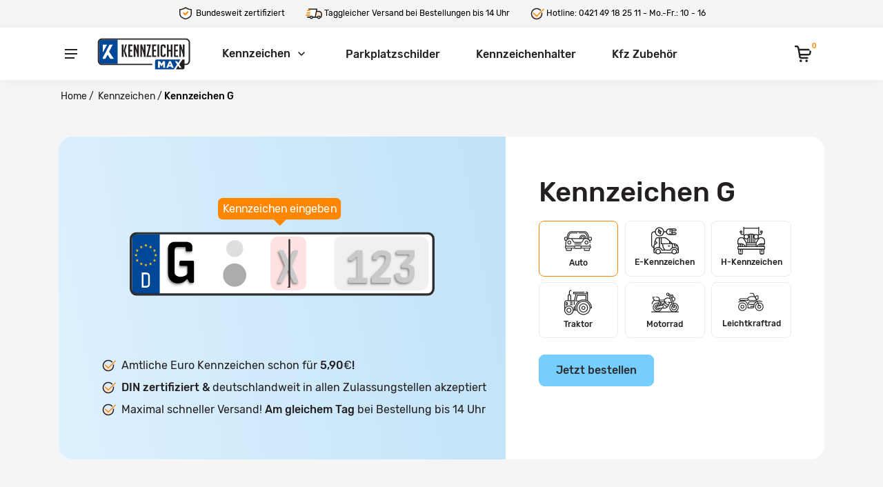

--- FILE ---
content_type: text/html;charset=UTF-8
request_url: https://www.kennzeichenmax.de/kennzeichen/g
body_size: 124435
content:
<!DOCTYPE html><html lang="de" dir="ltr"><head>
    <meta charset="utf-8">
    <title>Kennzeichen G - Gera | Jetzt online bestellen</title>
    <base href="/">
    <meta name="viewport" content="width=device-width, initial-scale=1, maximum-scale=5">
    <link rel="icon" type="image/x-icon" href="favicon.ico">
    <link rel="preload" href="/assets/fonts/rubik/Rubik-Medium.woff2" fetchpriority="high" as="font" type="font/woff2" crossorigin="">
    <link rel="preload" href="/assets/fonts/rubik/Rubik-Regular.woff2" fetchpriority="high" as="font" type="font/woff2" crossorigin="">
    <link rel="canonical" href="https://www.kennzeichenmax.de/kennzeichen/g">
    <meta name="description" content="Bestellen Sie bequem online Ihr G Kennzeichen ab 5.9€ für Gera ✓ Top Qualität ✓ alle Größen &amp; für alle Fahrzeugtypen">
    <meta property="og:local" content="de_DE">
    <meta property="og:type" content="website">
    <meta property="og:title" content="Kennzeichen G - Gera | Jetzt online bestellen">
    <meta property="og:description" content="Bestellen Sie bequem online Ihr G Kennzeichen ab 5.9€ für Gera ✓ Top Qualität ✓ alle Größen &amp; für alle Fahrzeugtypen">
    <meta property="og:url" content="https://www.kennzeichenmax.de/kennzeichen/g">
    <meta property="og:image" content="https://www.kennzeichenmax.de/images/kennzeichen/g.png">
    <meta property="og:image:alt" content="G">
    <!-- Google Tag Manager -->
    <script type="text/javascript">
      // create dataLayer
      window.dataLayer = window.dataLayer || [];
      function gtag() {
        dataLayer.push(arguments);
      }

      // set „denied" as default for forth ads and analytics storage,
      gtag('consent', 'default', {
        ad_user_data: 'denied',
        ad_personalization: 'denied',
        ad_storage: 'denied',
        analytics_storage: 'denied',
        wait_for_update: 2000 // milliseconds to wait for update
      });

      // Enable ads data redaction by default [optional]
      gtag('set', 'ads_data_redaction', true);
    </script>

    <script type="text/javascript">
      // Google Tag Manager
      (function (w, d, s, l, i) {
        w[l] = w[l] || [];
        w[l].push({
          'gtm.start': new Date().getTime(),
          event: 'gtm.js'
        });
        var f = d.getElementsByTagName(s)[0],
          j = d.createElement(s),
          dl = l != 'dataLayer' ? '&l=' + l : '';
        j.async = true;
        j.src = 'https://www.googletagmanager.com/gtm.js?id=' + i + dl;
        f.parentNode.insertBefore(j, f);
      })(window, document, 'script', 'dataLayer', 'GTM-MRCD9N9');
    </script>
    <!-- End Google Tag Manager -->

    <!-- Microsoft Ads -->
    <script>
      (function (w, d, t, r, u) {
        var f, n, i;
        w[u] = w[u] || [];
        f = function () {
          var o = {
            ti: '343081026',
            enableAutoSpaTracking: true
          };
          o.q = w[u];
          w[u] = new UET(o);
          w[u].push('pageLoad');
        };
        n = d.createElement(t);
        n.src = r;
        n.async = 1;
        n.onload = n.onreadystatechange = function () {
          var s = this.readyState;
          if (!s || s === 'loaded' || s === 'complete') {
            f();
            n.onload = n.onreadystatechange = null;
          }
        };
        i = d.getElementsByTagName(t)[0];
        i.parentNode.insertBefore(n, i);
      })(window, document, 'script', '//bat.bing.com/bat.js', 'uetq');
    </script>

    <script>
      window.uetq = window.uetq || [];
      window.uetq.push('consent', 'default', {
        ad_storage: 'denied'
      });
    </script>
    <!-- End Microsoft Ads -->

    <!-- Hotjar Tracking Code and Usercentics v3-->
    <script type="lazyload">
      (function () {
          var s = document.createElement('script');
          s.type = 'text/javascript';
          s.async = true;
          s.id = 'usercentrics-cmp';
          s.dataset.settingsId = 'zJNYwsCee'
          s.src = 'https://web.cmp.usercentrics.eu/ui/loader.js';
          var ss = document.getElementsByTagName('script')[0];
          ss.parentNode.insertBefore(s, ss);
      })();
      (function(h,o,t,j,a,r){
          h.hj=h.hj||function(){(h.hj.q=h.hj.q||[]).push(arguments)};
          h._hjSettings={hjid:2887532,hjsv:6};
          a=o.getElementsByTagName('head')[0];
          r=o.createElement('script');r.async=1;
          r.src=t+h._hjSettings.hjid+j+h._hjSettings.hjsv;
          a.appendChild(r);
      })(window,document,'https://static.hotjar.com/c/hotjar-','.js?sv=');
    </script>

    <style>
      @font-face {
        font-family: 'Rubik';
        src: url('/assets/fonts/rubik/Rubik-Light.eot');
        src:
          local('Rubik Light'),
          local('Rubik-Light'),
          url('/assets/fonts/rubik/Rubik-Light.eot?#iefix') format('embedded-opentype'),
          url('/assets/fonts/rubik/Rubik-Light.woff2') format('woff2'),
          url('/assets/fonts/rubik/Rubik-Light.woff') format('woff'),
          url('/assets/fonts/rubik/Rubik-Light.ttf') format('truetype');
        font-weight: 300;
        font-style: normal;
        font-display: swap;
      }

      @font-face {
        font-family: 'Rubik';
        src: url('/assets/fonts/rubik/Rubik-Medium.eot');
        src:
          local('Rubik Medium'),
          local('Rubik-Medium'),
          url('/assets/fonts/rubik/Rubik-Medium.eot?#iefix') format('embedded-opentype'),
          url('/assets/fonts/rubik/Rubik-Medium.woff2') format('woff2'),
          url('/assets/fonts/rubik/Rubik-Medium.woff') format('woff'),
          url('/assets/fonts/rubik/Rubik-Medium.ttf') format('truetype');
        font-weight: 500;
        font-style: normal;
        font-display: swap;
      }

      @font-face {
        font-family: 'Rubik';
        src: url('/assets/fonts/rubik/Rubik-Medium.eot');
        src:
          local('Rubik Bold'),
          local('Rubik-Bold'),
          url('/assets/fonts/rubik/Rubik-Medium.eot?#iefix') format('embedded-opentype'),
          url('/assets/fonts/rubik/Rubik-Medium.woff2') format('woff2'),
          url('/assets/fonts/rubik/Rubik-Medium.woff') format('woff'),
          url('/assets/fonts/rubik/Rubik-Medium.ttf') format('truetype');
        font-weight: bold;
        font-style: normal;
        font-display: swap;
      }

      @font-face {
        font-family: 'Rubik';
        src: url('/assets/fonts/rubik/Rubik-Regular.eot');
        src:
          local('Rubik'),
          local('Rubik-Regular'),
          url('/assets/fonts/rubik/Rubik-Regular.eot?#iefix') format('embedded-opentype'),
          url('/assets/fonts/rubik/Rubik-Regular.woff2') format('woff2'),
          url('/assets/fonts/rubik/Rubik-Regular.woff') format('woff'),
          url('/assets/fonts/rubik/Rubik-Regular.ttf') format('truetype');
        font-weight: normal;
        font-style: normal;
        font-display: swap;
      }
    </style>

    <!-- font - kennzeichenmax -->
    <link rel="manifest" href="/manifest.webmanifest">
    <meta name="theme-color" content="#56afeb">
    <meta name="theme-color" content="#1976d2">
  <link rel="stylesheet" href="styles-4PL4WK6M.css"><style ng-app-id="kennzeichenmax">#spinner[_ngcontent-kennzeichenmax-c3612055056]{top:50%;left:50%;transform:translate(-50%,-50%);position:fixed;z-index:9999}#spinner.backdrop[_ngcontent-kennzeichenmax-c3612055056]{top:0;left:0;height:100%;width:100%;display:flex;align-items:center;justify-content:center;transform:none}  .colored-parent,   .colored>div{background-color:#333}</style><style ng-app-id="kennzeichenmax">.cart-reminder[_ngcontent-kennzeichenmax-c2763756387]{position:fixed;top:120px;left:50%;transform:translate(-50%);background:#fff3cd;border-radius:8px;box-shadow:0 2px 10px #0003;text-align:center;z-index:1000;display:flex;flex-direction:column;gap:20px;padding:10px 15px 15px;max-width:600px}.cart-reminder[_ngcontent-kennzeichenmax-c2763756387]   .cart-reminder-header[_ngcontent-kennzeichenmax-c2763756387]{display:flex}.cart-reminder[_ngcontent-kennzeichenmax-c2763756387]   .cart-reminder-header[_ngcontent-kennzeichenmax-c2763756387]   p[_ngcontent-kennzeichenmax-c2763756387]{font-size:16px;color:#856404;text-align:center;margin-top:10px;margin-bottom:0}.cart-reminder[_ngcontent-kennzeichenmax-c2763756387]   .cart-reminder-header[_ngcontent-kennzeichenmax-c2763756387]   button[_ngcontent-kennzeichenmax-c2763756387]{position:absolute;right:4px;top:2px;background:none;border:none;font-size:18px;cursor:pointer;padding:5px;color:#856404}.cart-reminder[_ngcontent-kennzeichenmax-c2763756387]   .cart-reminder-buttons[_ngcontent-kennzeichenmax-c2763756387]{display:flex;justify-content:space-between}@media (max-width: 520px){.cart-reminder-buttons[_ngcontent-kennzeichenmax-c2763756387]{flex-direction:column;gap:10px}}</style><style ng-app-id="kennzeichenmax">[_nghost-kennzeichenmax-c975280567]     app-widget-social a:last-child{margin-right:0!important}[_nghost-kennzeichenmax-c975280567]     app-widget-social svg{width:11vw;height:11vw;max-width:47px}@media (min-width: 768px){[_nghost-kennzeichenmax-c975280567]     app-widget-social svg{width:40px;height:40px}}[_nghost-kennzeichenmax-c975280567]     .menu--app-block svg{width:100%;max-width:100%;height:auto}</style><script class="structured-data" type="application/ld+json">[{"@context":"https://schema.org","@type":"FAQPage","mainEntity":[{"@type":"Question","name":"Wie bekommst Du Dein G Kennzeichen für Gera?","acceptedAnswer":{"@type":"Answer","text":"Die Zulassung in Gera für ein G KFZ Kennzeichen deiner Wahl geht ganz einfach. \n            Du machst einen Termin bei der Zulassungsstelle und beantragst dein KFZ Kennzeichen, z.B. für Gera. \n            Wenn du ein Wunschkennzeichen haben möchtest, reservierst du am besten dein Kennzeichen vorher online, mit deiner \n            Wunschkombination. Sollte diese noch zu haben sein, findest du dein Wunschkennzeichen bald an deinem Fahrzeug."}},{"@type":"Question","name":"Wie reservierst Du Dein G Kennzeichen für Gera?","acceptedAnswer":{"@type":"Answer","text":"Du möchtest deine Initialen, dein Geburtsdatum oder eine Abkürzung auf deinem Wunschkennzeichen einstanzen lassen? \n            Nichts einfacher als das! Du kannst dein Kennzeichen bei der Zulassungsstelle beantragen und wenn es noch verfügbar ist, \n            wird dein Auto in der Regel darauf zugelassen. Die Reservierung geht am besten online. Jede Zulassungsstelle hat dafür einen \n            kostenlosen online Reservierungsservice. Wenn du Unterstützung benötigst, dann melde dich gerne bei uns und wir helfen dir \n            gerne bei der Reservierung."}},{"@type":"Question","name":"Wieviel kostet das G Kennzeichen?","acceptedAnswer":{"@type":"Answer","text":"Bei KennzeichenMax bezahlst du ab 5.9€ für deine G KFZ Kennzeichen. \n            Obwohl sie so günstig sind, kannst du beste Qualität erwarten. Alle unsere KFZ Kennzeichen unterliegen den Anforderungen \n            der Fahrzeug Zulassungsverordnung und haben selbstverständlich das DIN-Prüfsiegel eingestanzt. Sie sind reflektierend, \n            aus bestem Material und du kannst sogar Kennzeichen in Carbon Optik bei KennzeichenMax bestellen. \n            Die Kosten der Zulassung für ein Wunschkennzeichen sind bundesweit einheitlich geregelt. \n            Auch in Gera zahlst du Vorort, bei der Zulassungsstelle, 10,20 € für deine Wunschkombination. \n            Wie teuer die KFZ Anmeldung sonst ist, hängt von unterschiedlichen Faktoren ab. Kosten hängen z.B. von der Art der \n            Zulassung ab, ob Erstzulassung oder Übertrag des Kennzeichen von deinem alten KFZ auf ein Neues. \n            Am besten rufst du dazu die zuständige Zulassungsstelle an und erhältst weitere Informationen. \n            Die Kennzeichen von KennzeichenMax gehen deutschlandweit in den Versand - auch nach Gera. \n            Denn KennzeichenMax steht für: Praktischer geht’s nicht!"}}]},{"@context":"https://schema.org","@type":"WebPage","name":"Gera G","url":"https://www.kennzeichenmax.de//kennzeichen/g"},{"@context":"http://schema.org","@type":"Organization","url":"https://www.kennzeichenmax.de","name":"KennzeichenMax","alternateName":"KennzeichenMax","logo":"favicon.ico","contactPoint":{"@type":"ContactPoint","telephone":"0421 49 18 25 11","contactType":"customer service","areaServed":"DE","availableLanguage":"German"},"sameAs":["https://www.instagram.com/kennzeichenmax/","https://www.facebook.com/kennzeichenmax/","https://twitter.com/kennzeichenmax/","https://www.pinterest.de/kennzeichenmax/"]},{"@context":"https://schema.org","@type":"BreadcrumbList","itemListElement":[{"@type":"ListItem","position":1,"name":"Home","item":{"@type":"Thing","@id":"https://www.kennzeichenmax.de/"}},{"@type":"ListItem","position":2,"name":"Kennzeichen","item":{"@type":"Thing","@id":"https://www.kennzeichenmax.de/kennzeichen"}},{"@type":"ListItem","position":3,"name":"Kennzeichen G","item":{"@type":"Thing","@id":"https://www.kennzeichenmax.de/kennzeichen/g"}}]}]</script><style ng-app-id="kennzeichenmax">[_nghost-kennzeichenmax-c1868629123]{display:inline-block;width:24px;height:24px;fill:none;stroke:currentColor;stroke-width:2px;stroke-linecap:round;stroke-linejoin:round}</style><style ng-app-id="kennzeichenmax">.muted-text[_ngcontent-kennzeichenmax-c1433451930]{font-size:12px;color:#000}.top-header[_ngcontent-kennzeichenmax-c1433451930]{min-height:40px;font-size:12px;line-height:14px;color:#000}.top-header-wrap[_ngcontent-kennzeichenmax-c1433451930]{background:#f5f5f5}</style><style ng-app-id="kennzeichenmax">[_nghost-kennzeichenmax-c2000213434]     .headerText{font-size:14px;padding-left:10px;padding-right:10px}[_nghost-kennzeichenmax-c2000213434]     .nav-link{border-bottom:0 solid #e9eaeb;font-size:16px;line-height:23px;text-align:center;color:#241f21;font-weight:700;margin-right:20px;cursor:pointer}[_nghost-kennzeichenmax-c2000213434]     .dropdown-menu:after{display:none}</style><style ng-app-id="kennzeichenmax">@media (max-width: 767px){.site-footer[_ngcontent-kennzeichenmax-c1073294140]{border-top:0;margin:0}[_nghost-kennzeichenmax-c1073294140]     .c-footer__socials__inner svg{width:40px;height:40px}.footer-collapse[_ngcontent-kennzeichenmax-c1073294140]{border:1px solid #E8E8ED;border-radius:8px;overflow:hidden;margin-left:20px!important;margin-right:20px!important}.footer-collapse[_ngcontent-kennzeichenmax-c1073294140]   .footer-content[_ngcontent-kennzeichenmax-c1073294140]{max-height:9999px;text-align:center}.footer-collapse[_ngcontent-kennzeichenmax-c1073294140]   .footer-title[_ngcontent-kennzeichenmax-c1073294140]{text-align:left;background:#f7f7f7;font-size:18px;border-bottom:1px solid #E8E8ED;margin-left:-15px;margin-right:-15px;padding:15px}.footer-collapse[_ngcontent-kennzeichenmax-c1073294140]   .footer-title[_ngcontent-kennzeichenmax-c1073294140]   .filter__arrow[_ngcontent-kennzeichenmax-c1073294140]{margin-top:8px}.footer-collapse[_ngcontent-kennzeichenmax-c1073294140]:not(.open)   .footer-content[_ngcontent-kennzeichenmax-c1073294140]{max-height:0;overflow:hidden}.footer-collapse[_ngcontent-kennzeichenmax-c1073294140]:not(.open)   .footer-title[_ngcontent-kennzeichenmax-c1073294140]{border-bottom:none;margin-bottom:0!important}.footer-collapse[_ngcontent-kennzeichenmax-c1073294140]:not(.open)   .footer-title[_ngcontent-kennzeichenmax-c1073294140]   .filter__arrow[_ngcontent-kennzeichenmax-c1073294140]{transform:rotate(180deg)}.footer-collapse[_ngcontent-kennzeichenmax-c1073294140]:not(.open):last-child{margin-bottom:30px!important}}.footer-title[_ngcontent-kennzeichenmax-c1073294140]{font-size:18px}.footer-text-menu[_ngcontent-kennzeichenmax-c1073294140] > div[_ngcontent-kennzeichenmax-c1073294140]{font-size:12px}[_nghost-kennzeichenmax-c1073294140]     .site-footer__info>div{line-height:14px;display:flex;align-items:center;margin-bottom:15px}[_nghost-kennzeichenmax-c1073294140]     .site-footer__info>div a:not([href*=tel]){color:#8d8d8d}[_nghost-kennzeichenmax-c1073294140]     .site-footer__info>div a{font-size:12px}[_nghost-kennzeichenmax-c1073294140]     .site-footer__info>div i-feather{min-width:35px;text-align:center;margin-left:-7px}[_nghost-kennzeichenmax-c1073294140]     .site-footer__info>div i-feather svg{display:inline-block}.c-footer[_ngcontent-kennzeichenmax-c1073294140]{padding-top:3.7rem;box-shadow:1px 1px 12px -3px #a1a1a1}@media (max-width: 767px){.c-footer[_ngcontent-kennzeichenmax-c1073294140]{padding-top:3rem}}.c-footer__inner[_ngcontent-kennzeichenmax-c1073294140]{display:flex;align-items:flex-start;justify-content:space-between;margin-bottom:1.3rem}@media (max-width: 1199px){.c-footer__inner[_ngcontent-kennzeichenmax-c1073294140]{flex-wrap:wrap;margin:0 auto 3rem;max-width:75rem}}@media (max-width: 767px){.c-footer__inner[_ngcontent-kennzeichenmax-c1073294140]{margin:0 auto}}.c-footer__inner__col[_ngcontent-kennzeichenmax-c1073294140]{display:flex;justify-content:space-between}@media (max-width: 767px){.c-footer__inner__col[_ngcontent-kennzeichenmax-c1073294140]{flex-wrap:wrap}}.c-footer__inner__col.col-list[_ngcontent-kennzeichenmax-c1073294140]{width:43%}@media (max-width: 1199px){.c-footer__inner__col.col-list[_ngcontent-kennzeichenmax-c1073294140]{width:100%;margin-bottom:4rem}}@media (max-width: 767px){.c-footer__inner__col.col-list[_ngcontent-kennzeichenmax-c1073294140]{margin-bottom:0}}.c-footer__inner__col.col-list[_ngcontent-kennzeichenmax-c1073294140]   .c-footer__side[_ngcontent-kennzeichenmax-c1073294140]{max-width:33.3333333333%}@media (max-width: 767px){.c-footer__inner__col.col-list[_ngcontent-kennzeichenmax-c1073294140]   .c-footer__side[_ngcontent-kennzeichenmax-c1073294140]{max-width:100%}}.c-footer__inner__col.col-contacts[_ngcontent-kennzeichenmax-c1073294140]{width:50%}@media (max-width: 1199px){.c-footer__inner__col.col-contacts[_ngcontent-kennzeichenmax-c1073294140]{width:100%}}@media (max-width: 767px){.c-footer__side[_ngcontent-kennzeichenmax-c1073294140]{width:100%;margin-bottom:3rem}}.c-footer__side__title[_ngcontent-kennzeichenmax-c1073294140]{font-weight:700;font-size:1.5rem;line-height:1.4;color:#363537;margin-bottom:3rem;display:block;width:100%;text-transform:uppercase}@media (max-width: 1439px){.c-footer__side__title[_ngcontent-kennzeichenmax-c1073294140]{font-size:1.4rem}}@media (max-width: 767px){.c-footer__side__title[_ngcontent-kennzeichenmax-c1073294140]{margin-bottom:2rem;font-size:1.5rem}}@media (max-width: 767px){.c-footer__list[_ngcontent-kennzeichenmax-c1073294140]{column-count:2}}.c-footer__list[_ngcontent-kennzeichenmax-c1073294140]   li[_ngcontent-kennzeichenmax-c1073294140]{margin-bottom:2rem}@media (max-width: 1439px){.c-footer__list[_ngcontent-kennzeichenmax-c1073294140]   li[_ngcontent-kennzeichenmax-c1073294140]{margin-bottom:1.7rem}}@media (max-width: 767px){.c-footer__list[_ngcontent-kennzeichenmax-c1073294140]   li[_ngcontent-kennzeichenmax-c1073294140]{width:100%;display:inline-flex;vertical-align:top;margin-bottom:2rem}}.c-footer__list[_ngcontent-kennzeichenmax-c1073294140]   a[_ngcontent-kennzeichenmax-c1073294140]{font-weight:400;font-size:1.5rem;line-height:1.4;color:#363537;transition:color .3s ease}@media (max-width: 1439px){.c-footer__list[_ngcontent-kennzeichenmax-c1073294140]   a[_ngcontent-kennzeichenmax-c1073294140]{font-size:1.4rem}}@media (max-width: 767px){.c-footer__list[_ngcontent-kennzeichenmax-c1073294140]   a[_ngcontent-kennzeichenmax-c1073294140]{font-size:1.5rem}}@media (max-width: 374px){.c-footer__list[_ngcontent-kennzeichenmax-c1073294140]   a[_ngcontent-kennzeichenmax-c1073294140]{font-size:1.4rem}}@media (min-width: 992px){.c-footer__list[_ngcontent-kennzeichenmax-c1073294140]   a[_ngcontent-kennzeichenmax-c1073294140]:hover{color:#56afeb}}.c-footer__list[_ngcontent-kennzeichenmax-c1073294140]   a.decor--blue[_ngcontent-kennzeichenmax-c1073294140]{color:#56afeb}.c-footer__app[_ngcontent-kennzeichenmax-c1073294140]{width:26.8rem}@media (max-width: 767px){.c-footer__app[_ngcontent-kennzeichenmax-c1073294140]{width:100%;max-width:35rem}}.c-footer__app[_ngcontent-kennzeichenmax-c1073294140]   .c-footer__side__title[_ngcontent-kennzeichenmax-c1073294140]{margin-bottom:1rem}@media (max-width: 767px){.c-footer__app[_ngcontent-kennzeichenmax-c1073294140]   .c-footer__side__title[_ngcontent-kennzeichenmax-c1073294140]{margin-bottom:2rem}}.c-footer__app[_ngcontent-kennzeichenmax-c1073294140]   p[_ngcontent-kennzeichenmax-c1073294140]{margin-bottom:3rem}@media (max-width: 1439px){.c-footer__app[_ngcontent-kennzeichenmax-c1073294140]   p[_ngcontent-kennzeichenmax-c1073294140]{margin-bottom:2rem}}.c-footer__app[_ngcontent-kennzeichenmax-c1073294140]   .input-wrap[_ngcontent-kennzeichenmax-c1073294140]{height:4.3rem;border-radius:10rem;border:1px solid rgb(206,206,206)}.c-footer__app[_ngcontent-kennzeichenmax-c1073294140]   .form-control[_ngcontent-kennzeichenmax-c1073294140]{width:calc(100% - 5.1rem);border-radius:10rem 0 0 10rem;font-size:1.5rem;line-height:1.4;padding:0 1.5rem}.c-footer__app[_ngcontent-kennzeichenmax-c1073294140]   .form-control[_ngcontent-kennzeichenmax-c1073294140]   placeholder[_ngcontent-kennzeichenmax-c1073294140]{font-size:1.5rem;line-height:1.4}.c-footer__app[_ngcontent-kennzeichenmax-c1073294140]   .form-submit[_ngcontent-kennzeichenmax-c1073294140]{width:5.1rem;border-radius:0 10rem 10rem 0}.c-footer__app[_ngcontent-kennzeichenmax-c1073294140]   .form-submit[_ngcontent-kennzeichenmax-c1073294140]   .icon-plane[_ngcontent-kennzeichenmax-c1073294140]{width:1.1337209302em;font-size:1.8rem;color:#fff}.c-footer__bottom[_ngcontent-kennzeichenmax-c1073294140]{width:100%;border-top:1px solid #F2EAEA}.c-footer__bottom[_ngcontent-kennzeichenmax-c1073294140]   .c-footer-logo[_ngcontent-kennzeichenmax-c1073294140]{width:133px;display:flex;align-items:center;justify-content:center;position:absolute;left:0;top:50%;transform:translateY(-50%)}@media (max-width: 1199px){.c-footer__bottom[_ngcontent-kennzeichenmax-c1073294140]   .c-footer-logo[_ngcontent-kennzeichenmax-c1073294140]{transform:none;top:auto;left:auto;position:relative;flex-shrink:0}}@media (max-width: 767px){.c-footer__bottom[_ngcontent-kennzeichenmax-c1073294140]   .c-footer-logo[_ngcontent-kennzeichenmax-c1073294140]{margin-bottom:1.8rem}}.c-footer__bottom[_ngcontent-kennzeichenmax-c1073294140]   .c-footer-logo[_ngcontent-kennzeichenmax-c1073294140]   img[_ngcontent-kennzeichenmax-c1073294140]{max-width:100%}.c-footer__bottom__inner[_ngcontent-kennzeichenmax-c1073294140]{padding:2.2rem 0;display:flex;align-items:center;position:relative}@media (max-width: 1199px){.c-footer__bottom__inner[_ngcontent-kennzeichenmax-c1073294140]{padding:1rem 0;width:100%;max-width:75rem;margin:0 auto;justify-content:space-between}}@media (max-width: 767px){.c-footer__bottom__inner[_ngcontent-kennzeichenmax-c1073294140]{padding:2.9rem 0 3.1rem;flex-wrap:wrap;justify-content:center}}.c-footer__bottom__copy[_ngcontent-kennzeichenmax-c1073294140]{font-size:1.5rem;line-height:1.4;color:#363537;margin:0;width:100%;text-align:center;padding:0 15rem}@media (max-width: 1199px){.c-footer__bottom__copy[_ngcontent-kennzeichenmax-c1073294140]{width:auto;padding:0}}@media (max-width: 767px){.c-footer__bottom__copy[_ngcontent-kennzeichenmax-c1073294140]{width:100%}}@media (max-width: 374px){.c-footer__bottom__copy[_ngcontent-kennzeichenmax-c1073294140]{font-size:1.3rem}}.c-footer__bottom__actions[_ngcontent-kennzeichenmax-c1073294140]{display:none;align-items:center}@media (max-width: 767px){.c-footer__bottom__actions[_ngcontent-kennzeichenmax-c1073294140]{width:100%;display:flex;justify-content:center;margin-bottom:3rem}}.c-footer__bottom__actions__logo[_ngcontent-kennzeichenmax-c1073294140]{width:2.2rem;display:flex;margin-right:1rem;flex-shrink:0}@media (max-width: 374px){.c-footer__bottom__actions__logo[_ngcontent-kennzeichenmax-c1073294140]{width:1.8rem}}.c-footer__bottom__actions__logo[_ngcontent-kennzeichenmax-c1073294140]   img[_ngcontent-kennzeichenmax-c1073294140]{max-width:100%}.c-footer__bottom__actions__item[_ngcontent-kennzeichenmax-c1073294140]{position:relative}.c-footer__bottom__actions__item[_ngcontent-kennzeichenmax-c1073294140]:not(:last-child){margin-right:2.7rem}@media (max-width: 374px){.c-footer__bottom__actions__item[_ngcontent-kennzeichenmax-c1073294140]:not(:last-child){margin-right:1.2rem}}.c-footer__bottom__actions__item[_ngcontent-kennzeichenmax-c1073294140]:not(:last-child):after{content:"";display:block;width:1px;height:1.6rem;background-color:#363537;top:50%;right:-1.3rem;position:absolute;transform:translateY(-50%)}@media (max-width: 374px){.c-footer__bottom__actions__item[_ngcontent-kennzeichenmax-c1073294140]:not(:last-child):after{right:-6px}}.c-footer__bottom__actions__item[_ngcontent-kennzeichenmax-c1073294140]   a[_ngcontent-kennzeichenmax-c1073294140]{font-size:1.5rem;line-height:1.4;color:#363537;transition:color .3s ease}@media (max-width: 374px){.c-footer__bottom__actions__item[_ngcontent-kennzeichenmax-c1073294140]   a[_ngcontent-kennzeichenmax-c1073294140]{font-size:1.2rem}}@media (min-width: 992px){.c-footer__bottom__actions__item[_ngcontent-kennzeichenmax-c1073294140]   a[_ngcontent-kennzeichenmax-c1073294140]:hover{color:#56afeb}}</style><style ng-app-id="kennzeichenmax">.banner[_ngcontent-kennzeichenmax-c685544322]{min-height:650px}.container[_ngcontent-kennzeichenmax-c685544322]{min-height:1700px}.container[_ngcontent-kennzeichenmax-c685544322]   .location-wrapper[_ngcontent-kennzeichenmax-c685544322]{max-width:1000px}.skeleton[_ngcontent-kennzeichenmax-c685544322]{min-height:100vh}</style><meta name="title" content="Kennzeichen G - Gera | Jetzt online bestellen"><style ng-app-id="kennzeichenmax">i-feather.icon-dot[_ngcontent-kennzeichenmax-c4183377091]{margin:3px}.cursor-pointer[_ngcontent-kennzeichenmax-c4183377091]{cursor:pointer}.img-width[_ngcontent-kennzeichenmax-c4183377091]{width:275px;height:60px}.center[_ngcontent-kennzeichenmax-c4183377091]{margin:auto;width:300px;border-radius:8px;padding:5px}</style><style ng-app-id="kennzeichenmax">[_nghost-kennzeichenmax-c3928731066]     .nomer-container{margin-top:25px}@media (min-width: 1199px){[_nghost-kennzeichenmax-c3928731066]     .nomer-container{margin-top:40px}}[_nghost-kennzeichenmax-c3928731066]     .top-header-wrap{background-color:transparent}[_nghost-kennzeichenmax-c3928731066]     .top-header-wrap .container{padding:0}[_nghost-kennzeichenmax-c3928731066]     .top-header-wrap .container>.row.justify-content-center{flex-direction:column;align-items:flex-start!important}[_nghost-kennzeichenmax-c3928731066]     .top-header-wrap .container>.row.justify-content-center i-feather{min-width:27px;margin-left:-5px}[_nghost-kennzeichenmax-c3928731066]     .top-header-wrap .container>.row.justify-content-center i-feather>svg{margin:auto}[_nghost-kennzeichenmax-c3928731066]     .banner-nomer{min-height:460px;border-radius:20px;overflow:hidden;background-color:#fff}[_nghost-kennzeichenmax-c3928731066]     .banner-nomer .banner-nomer-left{min-height:452px}@media (max-width: 990px){[_nghost-kennzeichenmax-c3928731066]     .banner-nomer .banner-nomer-left h1 br{display:none}}[_nghost-kennzeichenmax-c3928731066]     .banner-nomer .banner-nomer-right{min-height:460px;background:linear-gradient(260deg,#c0e2f8,#def1fe)}[_nghost-kennzeichenmax-c3928731066]     .banner-nomer .banner-nomer-right .banner-configurator{min-height:220px}[_nghost-kennzeichenmax-c3928731066]     .banner-nomer .banner-nomer-right .banner-properties{min-height:200px}@media (max-width: 768px){[_nghost-kennzeichenmax-c3928731066]     .banner-nomer .banner-nomer-right h1{line-height:20px;margin-bottom:30px;font-size:16px;margin-top:15px}}@media (min-width: 1199px){[_nghost-kennzeichenmax-c3928731066]     .banner-nomer .banner-nomer-right .banner-nomer-text{display:block;padding-bottom:60px!important;margin-left:auto!important;margin-right:auto!important}}@media (max-width: 990px){[_nghost-kennzeichenmax-c3928731066]     .banner-nomer .banner-nomer-right{overflow:hidden;min-height:320px}[_nghost-kennzeichenmax-c3928731066]     .banner-nomer .banner-nomer-right>div{transform:scale(1.3)}}@media (max-width: 768px){[_nghost-kennzeichenmax-c3928731066]     .banner-nomer .banner-nomer-right{min-height:275px;max-height:275px;overflow:hidden}[_nghost-kennzeichenmax-c3928731066]     .banner-nomer .banner-nomer-right>div{transform:scale(1)}}@media (max-width: 380px){[_nghost-kennzeichenmax-c3928731066]     .banner-nomer .banner-nomer-right>div{transform:scale(.9)}}[_nghost-kennzeichenmax-c3928731066]     .banner-nomer .banner-nomer-links{flex-wrap:wrap;display:flex;width:100%}[_nghost-kennzeichenmax-c3928731066]     .banner-nomer .banner-nomer-links a{display:block;width:calc(33.3% - .4rem);color:inherit;font-size:12px;line-height:14px;transition:all .3s;border:1px solid #e9eaeb;font-weight:700;border-radius:8px}[_nghost-kennzeichenmax-c3928731066]     .banner-nomer .banner-nomer-links a.active, [_nghost-kennzeichenmax-c3928731066]     .banner-nomer .banner-nomer-links a:hover{border:1px solid #ff8600}@media (max-width: 767px){[_nghost-kennzeichenmax-c3928731066]     .banner-nomer .banner-nomer-links a{width:calc(50% - .3rem)}}[_nghost-kennzeichenmax-c3928731066]     .banner-nomer .nomerInputs input{border:0;border-bottom:#8d8d8d 1px solid;width:82px;min-width:82px;border-radius:0;padding:0;margin-right:15px;font-size:50px;line-height:40px;text-align:center;outline:none!important;box-shadow:none;font-family:GL-Nummernschild-Mtl,serif}[_nghost-kennzeichenmax-c3928731066]     .banner-nomer .nomerInputs input::placeholder{font-size:100%;color:#e9eaeb}[_nghost-kennzeichenmax-c3928731066]     .banner-nomer .nomerInputs input:nth-child(2){width:50px}[_nghost-kennzeichenmax-c3928731066]     .btn-primary:disabled, [_nghost-kennzeichenmax-c3928731066]     .btn-primary.disabled{background-color:#c6c6c6;color:#fff;border-color:#c6c6c6}@keyframes _ngcontent-kennzeichenmax-c3928731066_pulse{0%{display:none}30%{transform:scale(.4)}to{display:block;transform:none}}[_nghost-kennzeichenmax-c3928731066]     .pulse{animation:_ngcontent-kennzeichenmax-c3928731066_pulse .9s}@media (min-width: 1199px){[_nghost-kennzeichenmax-c3928731066]     app-nomer-auto-generator form{transform:scale(1.3)}}</style><link rel="preload" href="/assets/fonts/GL-Nummernschild-Mtl/GL-Nummernschild-Mtl.woff2" fetchpriority="high" as="font" type="font/woff2" crossorigin="anonymous"><style ng-app-id="kennzeichenmax">[_nghost-kennzeichenmax-c2387777664]     .image-container{position:relative;height:5rem}[_nghost-kennzeichenmax-c2387777664]     .image-container img{object-fit:contain}</style><style ng-app-id="kennzeichenmax">[_nghost-kennzeichenmax-c1845862759]   .location-text-table[_ngcontent-kennzeichenmax-c1845862759]{width:100%}[_nghost-kennzeichenmax-c1845862759]   .location-text-table[_ngcontent-kennzeichenmax-c1845862759]   tr[_ngcontent-kennzeichenmax-c1845862759]{border-bottom:1px solid #e9eaeb}[_nghost-kennzeichenmax-c1845862759]   .location-text-table[_ngcontent-kennzeichenmax-c1845862759]   tr[_ngcontent-kennzeichenmax-c1845862759]   td[_ngcontent-kennzeichenmax-c1845862759]{padding:1rem 1rem 1rem 0}[_nghost-kennzeichenmax-c1845862759]   .location-text-table[_ngcontent-kennzeichenmax-c1845862759]   tr[_ngcontent-kennzeichenmax-c1845862759]   td[_ngcontent-kennzeichenmax-c1845862759]:first-child{font-weight:500}</style><style ng-app-id="kennzeichenmax">[_nghost-kennzeichenmax-c969970126]   .nav[_ngcontent-kennzeichenmax-c969970126]{gap:1rem}[_nghost-kennzeichenmax-c969970126]   .nav[_ngcontent-kennzeichenmax-c969970126]   .abbreviation-link[_ngcontent-kennzeichenmax-c969970126]{width:70px;height:40px;background:#fff;box-shadow:0 4px 20px #babcbd33;border-radius:8px;line-height:40px;text-align:center;color:#004798}</style><style ng-app-id="kennzeichenmax">@font-face{font-family:GL-Nummernschild-Mtl;src:url(/assets/fonts/GL-Nummernschild-Mtl/GL-Nummernschild-Mtl.eot);src:url(/assets/fonts/GL-Nummernschild-Mtl/GL-Nummernschild-Mtl.eot?#iefix) format("embedded-opentype"),url(/assets/fonts/GL-Nummernschild-Mtl/GL-Nummernschild-Mtl.woff2) format("woff2"),url(/assets/fonts/GL-Nummernschild-Mtl/GL-Nummernschild-Mtl.woff) format("woff"),url(/assets/fonts/GL-Nummernschild-Mtl/GL-Nummernschild-Mtl.ttf) format("truetype");font-weight:500;font-style:normal;font-display:swap}@font-face{font-family:GL-Nummernschild-Eng;src:url(/assets/fonts/GL-Nummernschild-Eng/GL-Nummernschild-Eng.eot);src:url(/assets/fonts/GL-Nummernschild-Eng/GL-Nummernschild-Eng.eot?#iefix) format("embedded-opentype"),url(/assets/fonts/GL-Nummernschild-Eng/GL-Nummernschild-Eng.woff2) format("woff2"),url(/assets/fonts/GL-Nummernschild-Eng/GL-Nummernschild-Eng.woff) format("woff"),url(/assets/fonts/GL-Nummernschild-Eng/GL-Nummernschild-Eng.ttf) format("truetype");font-weight:500;font-style:normal;font-display:swap}@keyframes _ngcontent-kennzeichenmax-c4209184160_blinker{0%{background-color:#ffcdcd}to{background-color:#fff}}@keyframes _ngcontent-kennzeichenmax-c4209184160_cursor-blink{0%{transform:scale(0)}to{transform:scale(2)}}.nomer-container[_ngcontent-kennzeichenmax-c4209184160]{max-width:340px;width:340px}[_nghost-kennzeichenmax-c4209184160]     .nomer-wrap.bohrung_all .bohrung-top-container{position:absolute;top:0;width:100%}[_nghost-kennzeichenmax-c4209184160]     .nomer-wrap.bohrung_all .bohrung-top-container:before{top:4px;left:4px;content:"";position:absolute;display:block;width:6px;height:6px;background:#a3a3a3;box-shadow:inset -.5px .5px 1px #00000080;border-radius:50%;z-index:1}[_nghost-kennzeichenmax-c4209184160]     .nomer-wrap.bohrung_all .bohrung-top-container:after{top:4px;right:4px;content:"";position:absolute;display:block;width:6px;height:6px;background:#a3a3a3;box-shadow:inset -.5px .5px 1px #00000080;border-radius:50%;z-index:1}[_nghost-kennzeichenmax-c4209184160]     .nomer-wrap.bohrung_all .bohrung-bottom-container{position:absolute;bottom:0;width:100%}[_nghost-kennzeichenmax-c4209184160]     .nomer-wrap.bohrung_all .bohrung-bottom-container:before{bottom:4px;left:4px;content:"";position:absolute;display:block;width:6px;height:6px;background:#a3a3a3;box-shadow:inset -.5px .5px 1px #00000080;border-radius:50%;z-index:1}[_nghost-kennzeichenmax-c4209184160]     .nomer-wrap.bohrung_all .bohrung-bottom-container:after{bottom:4px;right:4px;content:"";position:absolute;display:block;width:6px;height:6px;background:#a3a3a3;box-shadow:inset -.5px .5px 1px #00000080;border-radius:50%;z-index:1}[_nghost-kennzeichenmax-c4209184160]     .nomer-wrap.bohrung_topbottom .bohrung-top-container{position:absolute;top:0;width:100%}[_nghost-kennzeichenmax-c4209184160]     .nomer-wrap.bohrung_topbottom .bohrung-top-container:before{top:4px;left:calc(50% - 2px);content:"";position:absolute;display:block;width:6px;height:6px;background:#a3a3a3;box-shadow:inset -.5px .5px 1px #00000080;border-radius:50%;z-index:1}[_nghost-kennzeichenmax-c4209184160]     .nomer-wrap.bohrung_topbottom .bohrung-bottom-container{position:absolute;bottom:0;width:100%}[_nghost-kennzeichenmax-c4209184160]     .nomer-wrap.bohrung_topbottom .bohrung-bottom-container:before{bottom:4px;left:calc(50% - 2px);content:"";position:absolute;display:block;width:6px;height:6px;background:#a3a3a3;box-shadow:inset -.5px .5px 1px #00000080;border-radius:50%;z-index:1}[_nghost-kennzeichenmax-c4209184160]     .nomer-wrap.bohrung_leftright .bohrung-top-container{position:absolute;left:0;top:50%}[_nghost-kennzeichenmax-c4209184160]     .nomer-wrap.bohrung_leftright .bohrung-top-container:before{top:calc(50% - 2px);left:4px;content:"";position:absolute;display:block;width:6px;height:6px;background:#a3a3a3;box-shadow:inset -.5px .5px 1px #00000080;border-radius:50%;z-index:1}[_nghost-kennzeichenmax-c4209184160]     .nomer-wrap.bohrung_leftright .bohrung-bottom-container{position:absolute;right:0;top:50%}[_nghost-kennzeichenmax-c4209184160]     .nomer-wrap.bohrung_leftright .bohrung-bottom-container:before{top:calc(50% - 2px);right:4px;content:"";position:absolute;display:block;width:6px;height:6px;background:#a3a3a3;box-shadow:inset -.5px .5px 1px #00000080;border-radius:50%;z-index:1}[_nghost-kennzeichenmax-c4209184160]     .nomer-wrap:not(.touched) .input-wrap.first-empty-input{will-change:background-color;scroll-behavior:auto;animation:_ngcontent-kennzeichenmax-c4209184160_blinker 4s linear 1s infinite}[_nghost-kennzeichenmax-c4209184160]     .nomer-wrap:not(.touched) .input-wrap.first-empty-input:before{position:absolute;content:"";width:3px;height:90%;background-color:#333;top:5%;z-index:10;will-change:transform;animation:_ngcontent-kennzeichenmax-c4209184160_cursor-blink 1.5s steps(2) infinite}[_nghost-kennzeichenmax-c4209184160]     .nomer-wrap rect#path2{fill:#fff}[_nghost-kennzeichenmax-c4209184160]     .nomer-wrap.position-left{transform:translate(0)!important}[_nghost-kennzeichenmax-c4209184160]     .nomer-wrap.green path#border{fill:#0e7816}[_nghost-kennzeichenmax-c4209184160]     .nomer-wrap.red path#border{fill:#b70912}[_nghost-kennzeichenmax-c4209184160]     .nomer-wrap .input-wrap.touched:not(.valid){background-color:#ffcdcd;border-radius:8px}[_nghost-kennzeichenmax-c4209184160]     .nomer-wrap:not(.edit-mode){pointer-events:none}[_nghost-kennzeichenmax-c4209184160]     .nomer-wrap:not(.edit-mode) .input-wrap.touched{background-color:#fff!important}[_nghost-kennzeichenmax-c4209184160]     .nomer-wrap.tooltips .type-here{display:block}[_nghost-kennzeichenmax-c4209184160]     .nomer-wrap.tooltips .type-here br{display:none}@media (max-width: 1199px){[_nghost-kennzeichenmax-c4209184160]     .nomer-wrap.size-240x130 .type-here br, [_nghost-kennzeichenmax-c4209184160]     .nomer-wrap.size-255x130 .type-here br, [_nghost-kennzeichenmax-c4209184160]     .nomer-wrap.size-340x200 .type-here br, [_nghost-kennzeichenmax-c4209184160]     .nomer-wrap.size-250x200 .type-here br, [_nghost-kennzeichenmax-c4209184160]     .nomer-wrap.size-220x200 .type-here br{display:initial}}[_nghost-kennzeichenmax-c4209184160]     .nomer-wrap.size-380x110, [_nghost-kennzeichenmax-c4209184160]     .nomer-wrap.size-240x130, [_nghost-kennzeichenmax-c4209184160]     .nomer-wrap.size-255x130, [_nghost-kennzeichenmax-c4209184160]     .nomer-wrap.size-250x200, [_nghost-kennzeichenmax-c4209184160]     .nomer-wrap.size-340x200, [_nghost-kennzeichenmax-c4209184160]     .nomer-wrap.size-220x200{transform:translate(15%)}[_nghost-kennzeichenmax-c4209184160]     .nomer-wrap.size-380x110 .type-here.number, [_nghost-kennzeichenmax-c4209184160]     .nomer-wrap.size-240x130 .type-here.number, [_nghost-kennzeichenmax-c4209184160]     .nomer-wrap.size-255x130 .type-here.number, [_nghost-kennzeichenmax-c4209184160]     .nomer-wrap.size-250x200 .type-here.number, [_nghost-kennzeichenmax-c4209184160]     .nomer-wrap.size-340x200 .type-here.number, [_nghost-kennzeichenmax-c4209184160]     .nomer-wrap.size-220x200 .type-here.number{left:-67%;bottom:12%}@media (max-width: 1199px){[_nghost-kennzeichenmax-c4209184160]     .nomer-wrap.size-380x110 .type-here.number, [_nghost-kennzeichenmax-c4209184160]     .nomer-wrap.size-240x130 .type-here.number, [_nghost-kennzeichenmax-c4209184160]     .nomer-wrap.size-255x130 .type-here.number, [_nghost-kennzeichenmax-c4209184160]     .nomer-wrap.size-250x200 .type-here.number, [_nghost-kennzeichenmax-c4209184160]     .nomer-wrap.size-340x200 .type-here.number, [_nghost-kennzeichenmax-c4209184160]     .nomer-wrap.size-220x200 .type-here.number{left:-33%;bottom:1%}}[_nghost-kennzeichenmax-c4209184160]     .nomer-wrap.size-380x110 .type-here.number:after, [_nghost-kennzeichenmax-c4209184160]     .nomer-wrap.size-240x130 .type-here.number:after, [_nghost-kennzeichenmax-c4209184160]     .nomer-wrap.size-255x130 .type-here.number:after, [_nghost-kennzeichenmax-c4209184160]     .nomer-wrap.size-250x200 .type-here.number:after, [_nghost-kennzeichenmax-c4209184160]     .nomer-wrap.size-340x200 .type-here.number:after, [_nghost-kennzeichenmax-c4209184160]     .nomer-wrap.size-220x200 .type-here.number:after{top:23%;left:calc(100% + 7px);bottom:0;border-top-color:transparent;border-left-color:#ff8600}[_nghost-kennzeichenmax-c4209184160]     .nomer-wrap.size-380x110 .type-here.city, [_nghost-kennzeichenmax-c4209184160]     .nomer-wrap.size-240x130 .type-here.city, [_nghost-kennzeichenmax-c4209184160]     .nomer-wrap.size-255x130 .type-here.city, [_nghost-kennzeichenmax-c4209184160]     .nomer-wrap.size-250x200 .type-here.city, [_nghost-kennzeichenmax-c4209184160]     .nomer-wrap.size-340x200 .type-here.city, [_nghost-kennzeichenmax-c4209184160]     .nomer-wrap.size-220x200 .type-here.city{left:39%;bottom:108%}@media (max-width: 990px){[_nghost-kennzeichenmax-c4209184160]     .nomer-wrap.size-240x130{transform:translate(11.4%)}}[_nghost-kennzeichenmax-c4209184160]     .nomer-wrap.size-240x130 .type-here.number{left:-65%;bottom:16%}@media (max-width: 1199px){[_nghost-kennzeichenmax-c4209184160]     .nomer-wrap.size-240x130 .type-here.number{left:-33%;bottom:1%}}[_nghost-kennzeichenmax-c4209184160]     .nomer-wrap.size-240x130 .type-here.city{left:26%;bottom:114%}@media (max-width: 990px){[_nghost-kennzeichenmax-c4209184160]     .nomer-wrap.size-220x200{transform:translate(12.4%)}}[_nghost-kennzeichenmax-c4209184160]     .nomer-wrap.size-280x200{transform:translate(15%)}[_nghost-kennzeichenmax-c4209184160]     .nomer-wrap.size-180x200{transform:translate(22%)}[_nghost-kennzeichenmax-c4209184160]     .nomer-wrap.size-400x110{transform:translate(12%)}[_nghost-kennzeichenmax-c4209184160]     .nomer-wrap.size-420x110{transform:translate(11%)}[_nghost-kennzeichenmax-c4209184160]     .nomer-wrap.size-460x110{transform:translate(6%)}[_nghost-kennzeichenmax-c4209184160]     .nomer-wrap.size-520x110 .type-here.city:after, [_nghost-kennzeichenmax-c4209184160]     .nomer-wrap.size-520x110 .type-here.number:after, [_nghost-kennzeichenmax-c4209184160]     .nomer-wrap.size-480x110 .type-here.city:after, [_nghost-kennzeichenmax-c4209184160]     .nomer-wrap.size-480x110 .type-here.number:after, [_nghost-kennzeichenmax-c4209184160]     .nomer-wrap.size-460x110 .type-here.city:after, [_nghost-kennzeichenmax-c4209184160]     .nomer-wrap.size-460x110 .type-here.number:after, [_nghost-kennzeichenmax-c4209184160]     .nomer-wrap.size-420x110 .type-here.city:after, [_nghost-kennzeichenmax-c4209184160]     .nomer-wrap.size-420x110 .type-here.number:after{top:inherit;bottom:100%;border-top-color:transparent;border-bottom-color:#ff8600}[_nghost-kennzeichenmax-c4209184160]     .nomer-wrap.size-240x130 .type-here.dots, [_nghost-kennzeichenmax-c4209184160]     .nomer-wrap.size-255x130 .type-here.dots, [_nghost-kennzeichenmax-c4209184160]     .nomer-wrap.size-340x200 .type-here.dots, [_nghost-kennzeichenmax-c4209184160]     .nomer-wrap.size-280x200 .type-here.dots, [_nghost-kennzeichenmax-c4209184160]     .nomer-wrap.size-250x200 .type-here.dots, [_nghost-kennzeichenmax-c4209184160]     .nomer-wrap.size-180x200 .type-here.dots{left:50%}[_nghost-kennzeichenmax-c4209184160]     .nomer-wrap .type-here{display:block}@media (max-width: 768px){[_nghost-kennzeichenmax-c4209184160]     .nomer-wrap .type-here{font-size:16px;line-height:17px}}@media (max-width: 374px){[_nghost-kennzeichenmax-c4209184160]     .nomer-wrap .type-here{display:none!important}}[_nghost-kennzeichenmax-c4209184160]     .nomer-wrap .type-here.number{left:63%}[_nghost-kennzeichenmax-c4209184160]     .nomer-wrap .type-here.dots{left:calc(50% - 18px);transform:translate(-50%);bottom:auto;top:-45px}</style><style ng-app-id="kennzeichenmax">[_nghost-kennzeichenmax-c963354135]   .price_old[_ngcontent-kennzeichenmax-c963354135]{color:#ff8600;text-decoration-line:line-through;font-size:16px}</style></head>
  <body><!--nghm--><script type="text/javascript" id="ng-event-dispatch-contract">(()=>{function p(t,n,r,o,e,i,f,m){return{eventType:t,event:n,targetElement:r,eic:o,timeStamp:e,eia:i,eirp:f,eiack:m}}function u(t){let n=[],r=e=>{n.push(e)};return{c:t,q:n,et:[],etc:[],d:r,h:e=>{r(p(e.type,e,e.target,t,Date.now()))}}}function s(t,n,r){for(let o=0;o<n.length;o++){let e=n[o];(r?t.etc:t.et).push(e),t.c.addEventListener(e,t.h,r)}}function c(t,n,r,o,e=window){let i=u(t);e._ejsas||(e._ejsas={}),e._ejsas[n]=i,s(i,r),s(i,o,!0)}window.__jsaction_bootstrap=c;})();
</script><script>window.__jsaction_bootstrap(document.body,"kennzeichenmax",["click","keydown","submit","input","compositionstart","compositionend"],["focus","blur"]);</script>
    <app-root ng-version="20.3.10" ngh="24" ng-server-context="ssr"><ng-http-loader spinner="sk-rotating-plane" _nghost-kennzeichenmax-c3612055056="" ngh="0"><!----></ng-http-loader><app-cart-reminder _nghost-kennzeichenmax-c2763756387="" ngh="1"><!----></app-cart-reminder><app-mobile-menu _nghost-kennzeichenmax-c975280567="" ngh="2"><!----></app-mobile-menu><div class="site"><header class="site__header d-lg-none"><app-mobile-header stickymode="pullToShow" ngh="3"><div class="mobile-header mobile-header--sticky"><div class="mobile-header__panel"><div class="container"><div class="mobile-header__body"><button aria-label="Menu" class="mobile-header__menu-button" jsaction="click:;"><i-feather name="menu18x14" _nghost-kennzeichenmax-c1868629123="" ngh="3"><svg xmlns="http://www.w3.org/2000/svg" width="18px" height="14px">
<path d="M-0.000,8.000 L-0.000,6.000 L18.000,6.000 L18.000,8.000 L-0.000,8.000 ZM-0.000,-0.000 L18.000,-0.000 L18.000,2.000 L-0.000,2.000 L-0.000,-0.000 ZM14.000,14.000 L-0.000,14.000 L-0.000,12.000 L14.000,12.000 L14.000,14.000 Z" fill="#241F21"></path>
</svg></i-feather></button><a title="kennzeichenmax.de" routerlink="/" class="mobile-header__logo" href="/" jsaction="click:;"><i-feather name="logo" _nghost-kennzeichenmax-c1868629123="" ngh="3"><svg xmlns="http://www.w3.org/2000/svg" style="isolation:isolate" viewBox="0 0 715.4 246.2" width="135" height="50"><defs><clipPath id="_clipPath_ypPeDv8YxTERvJ4NIuptKRpxHUQghiJk"><rect width="715.4" height="246.2"></rect></clipPath></defs><g clip-path="url(#_clipPath_ypPeDv8YxTERvJ4NIuptKRpxHUQghiJk)"><path d=" M 74.9 52.51 L 42.13 52.51 C 42.13 73.22 42.13 93.93 42.13 114.64 C 53.05 93.94 63.97 73.22 74.9 52.51 Z  M 127.42 161.9 L 100.14 161.9 L 79.44 129.43 C 73.84 140.01 67.89 151.03 62.06 161.9 L 61.28 161.9 L 42.12 161.9 L 42.12 157.22 L 42.12 152.87 L 42.08 152.83 L 44.39 148.5 L 44.46 148.37 L 44.57 148.16 C 47.35 142.85 50.24 137.41 53.14 131.95 L 53.17 131.9 L 55.61 127.2 L 55.65 127.2 L 61.27 116.55 L 61.27 116.63 C 62.89 113.55 64.49 110.5 66.03 107.51 L 94.44 52.51 L 119.44 52.51 L 90.75 106.9 L 127.42 161.9 Z  M 36.46 14.53 L 155.8 14.53 L 155.8 199.88 L 36.46 199.88 C 30.41 199.88 24.66 197.47 20.39 193.19 C 16.12 188.92 13.7 183.17 13.7 177.12 L 13.7 37.29 C 13.7 31.24 16.12 25.49 20.39 21.22 C 24.66 16.95 30.41 14.53 36.46 14.53 Z " fill-rule="evenodd" fill="rgb(0,71,152)"></path><path d=" M 656.91 97.89 L 656.91 51.51 L 669.74 51.51 L 669.74 147.47 L 656.91 147.47 L 656.91 128.36 L 643.14 84.66 L 643.14 147.47 L 630.31 147.47 L 630.31 51.51 L 643.14 51.51 L 656.91 97.89 Z  M 589.29 147.47 L 589.29 51.51 L 621.1 51.51 L 621.1 63.14 L 602.12 63.14 L 602.12 92.27 L 618.96 92.27 L 618.96 103.9 L 602.12 103.9 L 602.12 135.84 L 621.1 135.84 L 621.1 147.47 L 589.29 147.47 L 589.29 147.47 Z  M 564.43 147.47 L 564.43 103.9 L 548.66 103.9 L 548.66 147.47 L 535.83 147.47 L 535.83 51.51 L 548.66 51.51 L 548.66 92.27 L 564.43 92.27 L 564.43 51.51 L 577.26 51.51 L 577.26 147.47 L 564.43 147.47 L 564.43 147.47 Z  M 525.8 125.02 L 525.8 131.17 C 525.8 142.04 520.68 147.47 510.43 147.47 L 502.14 147.47 C 491.9 147.47 486.77 142.04 486.77 131.17 L 486.77 67.82 C 486.77 56.95 491.89 51.51 502.14 51.51 L 510.43 51.51 C 520.67 51.51 525.8 56.95 525.8 67.82 L 525.8 78.64 L 512.97 78.64 L 512.97 68.75 C 512.97 65.01 511.05 63.14 507.22 63.14 L 504.68 63.14 C 501.29 63.14 499.6 65.01 499.6 68.75 L 499.6 130.23 C 499.6 133.97 501.29 135.84 504.68 135.84 L 507.89 135.84 C 511.28 135.84 512.97 133.97 512.97 130.23 L 512.97 125.02 L 525.8 125.02 L 525.8 125.02 Z  M 462.59 147.47 L 462.59 51.51 L 475.42 51.51 L 475.42 147.47 L 462.59 147.47 L 462.59 147.47 Z  M 421.56 147.47 L 421.56 51.51 L 453.37 51.51 L 453.37 63.14 L 434.39 63.14 L 434.39 92.27 L 451.23 92.27 L 451.23 103.9 L 434.39 103.9 L 434.39 135.84 L 453.37 135.84 L 453.37 147.47 L 421.56 147.47 L 421.56 147.47 Z  M 392.56 135.84 L 414.21 135.84 L 414.21 147.47 L 378.66 147.47 L 377.72 142.93 L 397.9 63.28 L 379.86 63.28 L 379.86 51.52 L 408.86 51.52 L 411.53 57 L 392.56 135.84 Z  M 357.54 97.89 L 357.54 51.51 L 370.37 51.51 L 370.37 147.47 L 357.54 147.47 L 357.54 128.36 L 343.77 84.66 L 343.77 147.47 L 330.94 147.47 L 330.94 51.51 L 343.77 51.51 L 357.54 97.89 Z  M 306.09 97.89 L 306.09 51.51 L 318.92 51.51 L 318.92 147.47 L 306.09 147.47 L 306.09 128.36 L 292.32 84.66 L 292.32 147.47 L 279.49 147.47 L 279.49 51.51 L 292.32 51.51 L 306.09 97.89 Z  M 238.46 147.47 L 238.46 51.51 L 270.27 51.51 L 270.27 63.14 L 251.29 63.14 L 251.29 92.27 L 268.13 92.27 L 268.13 103.9 L 251.29 103.9 L 251.29 135.84 L 270.27 135.84 L 270.27 147.47 L 238.46 147.47 L 238.46 147.47 Z  M 231.11 147.47 L 218.28 147.47 L 202.24 100.56 L 202.24 99.76 L 215.61 51.51 L 227.37 51.51 L 213.87 99.22 L 231.11 147.47 Z  M 201.58 147.47 L 188.75 147.47 L 188.75 51.51 L 201.58 51.51 L 201.58 147.47 Z " fill-rule="evenodd" fill="rgb(36,31,33)"></path><path d=" M 654.22 167.09 L 657.55 167.09 L 669.74 167.09 L 669.74 179.28 L 669.74 189.98 L 669.74 199.87 L 679.92 199.87 C 685.97 199.87 691.72 197.46 695.99 193.18 C 700.26 188.91 702.68 183.16 702.68 177.11 L 702.68 37.29 C 702.68 31.24 700.26 25.49 695.99 21.22 C 691.72 16.95 685.97 14.53 679.92 14.53 C 457 14.53 259.37 14.53 36.46 14.53 C 30.41 14.53 24.66 16.95 20.39 21.22 C 16.12 25.5 13.7 31.24 13.7 37.29 L 13.7 177.12 C 13.7 183.17 16.11 188.92 20.39 193.19 C 24.66 197.46 30.41 199.88 36.46 199.88 L 422.98 199.88 L 422.98 209.72 L 36.46 209.72 C 27.79 209.72 19.56 206.27 13.43 200.15 C 7.3 194.02 3.86 185.79 3.86 177.12 L 3.86 37.29 C 3.86 28.62 7.31 20.39 13.43 14.27 C 19.56 8.14 27.79 4.7 36.46 4.7 C 259.38 4.7 457.01 4.7 679.92 4.7 C 688.59 4.7 696.82 8.15 702.95 14.27 C 709.07 20.39 712.52 28.63 712.52 37.29 L 712.52 177.12 C 712.52 185.79 709.07 194.02 702.95 200.15 C 696.82 206.28 688.59 209.72 679.92 209.72 L 669.74 209.72 L 669.74 230.32 C 669.74 237.03 664.25 242.51 657.55 242.51 L 603.7 242.51 L 621.27 214.94 L 630.87 230.06 L 646.85 230.06 L 629.66 204.41 L 654.22 167.09 Z " fill-rule="evenodd" fill="rgb(36,31,33)"></path><path d=" M 552.91 210.28 L 558.57 196.02 L 564.16 210.28 L 552.91 210.28 Z  M 530.63 230.06 L 545.25 230.06 L 548.83 221.1 L 568.18 221.1 L 571.83 230.06 L 586.73 230.06 L 565.38 179.55 L 551.98 179.55 L 530.63 230.06 Z  M 466.97 230.06 L 480.58 230.06 L 480.58 201.4 L 493.34 220.89 L 493.63 220.89 L 506.46 201.26 L 506.46 230.07 L 520.29 230.07 L 520.29 179.9 L 505.6 179.9 L 493.63 199.32 L 481.66 179.9 L 466.97 179.9 L 466.97 230.06 L 466.97 230.06 Z  M 456.25 167.09 L 638.63 167.09 L 621.55 194.01 L 612.67 179.89 L 596.69 179.89 L 613.17 204.54 L 588.12 242.5 L 460.6 242.5 L 456.25 242.5 L 444.06 242.5 L 444.06 230.31 L 444.06 219.61 L 444.06 179.28 C 444.07 172.58 449.55 167.09 456.25 167.09 Z " fill-rule="evenodd" fill="rgb(0,71,152)"></path></g></svg></i-feather></a><div class="mobile-header__indicators"><div class="indicator indicator--mobile"><a routerlink="/cart" class="indicator__button" href="/cart" jsaction="click:;"><span class="indicator__area"><i-feather name="cart" _nghost-kennzeichenmax-c1868629123="" ngh="3"><svg width="24" height="24" viewBox="0 0 24 24" fill="none" xmlns="http://www.w3.org/2000/svg">
<path d="M2 3H3.43845C4.35618 3 5.15615 3.62459 5.37873 4.51493L6 7M16.5 17H9.26556C8.25692 17 7.40612 16.2489 7.28101 15.2481L7 13M7 13H17.8057C18.7834 13 19.6178 12.2932 19.7785 11.3288L20.5 7H6M7 13L6 7" stroke="#241F21" stroke-width="2" stroke-linecap="round" stroke-linejoin="round"></path>
<circle cx="8.5" cy="20.5" r="1.5" fill="#241F21"></circle>
<circle cx="15.5" cy="20.5" r="1.5" fill="#241F21"></circle>
</svg></i-feather><span class="indicator__value">0</span></span></a></div></div></div></div></div></div></app-mobile-header></header><!----><header class="site__header d-lg-block d-none"><app-header ngh="3"><div class="site-header"><div class="site-header__nav-panel"><app-top-header _nghost-kennzeichenmax-c1433451930="" ngh="3"><div _ngcontent-kennzeichenmax-c1433451930="" class="top-header-wrap"><div _ngcontent-kennzeichenmax-c1433451930="" class="container"><div _ngcontent-kennzeichenmax-c1433451930="" class="row justify-content-center align-items-center top-header text-left"><div _ngcontent-kennzeichenmax-c1433451930="" class="col-auto py-1 muted-text"><i-feather _ngcontent-kennzeichenmax-c1433451930="" name="top-header2" _nghost-kennzeichenmax-c1868629123="" ngh="3"><svg width="24" height="24" viewBox="0 0 24 24" fill="none" xmlns="http://www.w3.org/2000/svg">
<path d="M20.3077 5.11948C16.4757 5.11948 12.5044 2.41382 12.4651 2.38671C12.2011 2.20443 11.7988 2.20443 11.5349 2.38671C11.4954 2.41403 7.53452 5.11948 3.69231 5.11948C3.30997 5.11948 3 5.35559 3 5.64683V11.9622C3 17.0783 7.99551 19.1226 11.7531 20.2153C11.8326 20.2385 11.9163 20.25 12 20.25C12.0837 20.25 12.1674 20.2384 12.2469 20.2153C17.5156 18.6832 21 16.2933 21 11.9622V5.64683C21 5.35559 20.69 5.11948 20.3077 5.11948Z" fill="white"></path>
<path d="M19.5 6.585C14.25 6.585 9.00258 6.585 3.75 6.585C3.75 5.75657 7.44365 3.75 12 3.75C16.5563 3.75 19.5 5.75657 19.5 6.585Z" fill="#FFE5D2"></path>
<path fill-rule="evenodd" clip-rule="evenodd" d="M12.0004 3.87168C12.4569 4.15605 13.2863 4.64219 14.3369 5.12582C15.7044 5.75536 17.5558 6.43213 19.5 6.58678V11.9622C19.5 13.6554 18.847 14.935 17.6148 16.0066C16.3536 17.1035 14.4652 17.9926 11.9999 18.7245C10.2088 18.1942 8.31333 17.4805 6.86667 16.397C5.4275 15.3191 4.5 13.9367 4.5 11.9622V6.58691C6.44794 6.43254 8.29978 5.75575 9.66729 5.1257C10.7166 4.64225 11.5444 4.15627 12.0004 3.87168ZM12.4651 2.38671C12.5044 2.41382 16.4757 5.11948 20.3077 5.11948C20.69 5.11948 21 5.35559 21 5.64682V11.9622C21 16.2933 17.5156 18.6832 12.2469 20.2153C12.1674 20.2384 12.0837 20.25 12 20.25C11.9163 20.25 11.8326 20.2385 11.7531 20.2153C7.99551 19.1226 3 17.0783 3 11.9622V5.64682C3 5.35559 3.30997 5.11948 3.69231 5.11948C7.53452 5.11948 11.4954 2.41403 11.5349 2.38671C11.7988 2.20443 12.2011 2.20443 12.4651 2.38671Z" fill="#241F21"></path>
<path fill-rule="evenodd" clip-rule="evenodd" d="M15.9411 10.0837C16.353 9.66421 16.353 8.9841 15.9411 8.56461C15.5293 8.14513 14.8615 8.14513 14.4497 8.56461L11.4138 11.6568L10.0503 10.268C9.63847 9.84851 8.97073 9.84851 8.55889 10.268C8.14704 10.6875 8.14704 11.3676 8.55889 11.7871L10.2313 13.4905C10.3811 13.643 10.5183 13.7828 10.6681 13.9354C11.0799 14.3549 11.7477 14.3549 12.1595 13.9354L15.9411 10.0837Z" fill="#FF8600"></path>
</svg>
</i-feather> Bundesweit zertifiziert </div><div _ngcontent-kennzeichenmax-c1433451930="" class="col-auto py-1 muted-text"><i-feather _ngcontent-kennzeichenmax-c1433451930="" name="top-header3" _nghost-kennzeichenmax-c1868629123="" ngh="3"><svg width="24" height="16" viewBox="0 0 24 16" fill="none" xmlns="http://www.w3.org/2000/svg">
<path d="M22.0803 12.9807H14.5233C14.3273 12.9807 14.1423 12.8822 14.0193 12.715C13.8963 12.5456 13.8483 12.3253 13.8893 12.1138L15.2773 4.94283C15.3413 4.6118 15.6053 4.37598 15.9103 4.37598H19.2723C21.5343 4.37598 23.3743 6.41312 23.3743 8.91748C23.3743 8.96841 23.3693 9.01823 23.3603 9.06805L22.7123 12.4149C22.6493 12.7449 22.3853 12.9807 22.0803 12.9807ZM22.7273 8.91748H22.7353H22.7273Z" fill="#FFE5D2"></path>
<path d="M13.5503 12.9962H2.78833C2.58733 12.9962 2.39633 12.8966 2.26833 12.7261C2.14033 12.5534 2.08733 12.3275 2.12533 12.1083L3.92533 1.64578C3.98633 1.29371 4.26533 1.03906 4.58833 1.03906H15.5753C15.7793 1.03906 15.9723 1.14092 16.1003 1.31585C16.2283 1.49188 16.2783 1.72217 16.2353 1.94249L14.2103 12.405C14.1433 12.7504 13.8683 12.9962 13.5503 12.9962V12.9962Z" fill="white"></path>
<path d="M19.4996 15.3492C18.3826 15.3492 17.4746 14.3439 17.4746 13.1072C17.4746 11.8705 18.3826 10.8652 19.4996 10.8652C20.6166 10.8652 21.5246 11.8705 21.5246 13.1072C21.5246 14.3439 20.6166 15.3492 19.4996 15.3492Z" fill="white"></path>
<path d="M8.49961 15.3492C7.38261 15.3492 6.47461 14.3439 6.47461 13.1072C6.47461 11.8705 7.38261 10.8652 8.49961 10.8652C9.6166 10.8652 10.5246 11.8705 10.5246 13.1072C10.5246 14.3439 9.6166 15.3492 8.49961 15.3492Z" fill="white"></path>
<path fill-rule="evenodd" clip-rule="evenodd" d="M10.8001 13.6607H13.9999H13.9999H14H16.8742C17.1416 14.7168 18.1 15.5 19.2371 15.5C20.3743 15.5 21.3327 14.7168 21.6001 13.6607H22.5C22.854 13.6607 23.159 13.3873 23.233 13.0042L23.983 9.12919C23.995 9.07162 24 9.01405 24 8.95537C24 6.05576 21.869 3.69643 19.25 3.69643H16.5344L16.9829 1.37918C17.0309 1.13339 16.9759 0.878751 16.8329 0.682786C16.6909 0.489036 16.4769 0.375 16.2499 0.375H4.7499C4.33591 0.375 3.99991 0.747001 3.99991 1.20536C3.99991 1.66372 4.33591 2.03572 4.7499 2.03572H15.3229L14.8789 4.32894C14.8772 4.3369 14.8755 4.34491 14.874 4.35297L13.8355 9.71881L13.3939 12H10.6304C10.2349 11.1866 9.40015 10.625 8.43712 10.625C7.47413 10.625 6.63937 11.1866 6.24386 12H2.75C2.336 12 2 12.372 2 12.8303C2 13.2887 2.336 13.6607 2.75 13.6607H6.07417C6.34155 14.7167 7.29991 15.5 8.43712 15.5C9.57431 15.5 10.5327 14.7168 10.8001 13.6607ZM21.5 12C21.4771 12 21.4544 12.0012 21.4321 12.0034C21.0372 11.1882 20.2015 10.625 19.2371 10.625C18.2741 10.625 17.4394 11.1866 17.0438 12H14.9272L16.1898 5.47677L16.213 5.35715H19.25C21.017 5.35715 22.459 6.92598 22.499 8.87234L21.894 12H21.5ZM19.2371 12.0875C18.7 12.0875 18.2623 12.5243 18.2623 13.0625C18.2623 13.6007 18.7 14.0375 19.2371 14.0375C19.7743 14.0375 20.212 13.6007 20.212 13.0625C20.212 12.5243 19.7743 12.0875 19.2371 12.0875ZM7.46225 13.0625C7.46225 12.5243 7.89997 12.0875 8.43712 12.0875C8.97428 12.0875 9.412 12.5243 9.412 13.0625C9.412 13.6007 8.97428 14.0375 8.43712 14.0375C7.89997 14.0375 7.46225 13.6007 7.46225 13.0625Z" fill="#241F21"></path>
<path fill-rule="evenodd" clip-rule="evenodd" d="M6.25003 4.24958H2.75003C2.33603 4.24958 2.00003 3.87758 2.00003 3.41923C2.00003 2.96087 2.33603 2.58887 2.75003 2.58887H6.25003C6.66403 2.58887 7.00003 2.96087 7.00003 3.41923C7.00003 3.87758 6.66403 4.24958 6.25003 4.24958ZM6.24993 7.57103H1.74994C1.33594 7.57103 0.999939 7.19903 0.999939 6.74067C0.999939 6.28231 1.33594 5.91031 1.74994 5.91031H6.24993C6.66393 5.91031 6.99993 6.28231 6.99993 6.74067C6.99993 7.19903 6.66393 7.57103 6.24993 7.57103ZM0.749999 10.8925H6.24999C6.66399 10.8925 6.99999 10.5205 6.99999 10.0621C6.99999 9.60374 6.66399 9.23174 6.24999 9.23174H0.749999C0.336 9.23174 0 9.60374 0 10.0621C0 10.5205 0.336 10.8925 0.749999 10.8925Z" fill="#FF8600"></path>
</svg>
</i-feather> Taggleicher Versand bei Bestellungen bis 14 Uhr </div><div _ngcontent-kennzeichenmax-c1433451930="" class="col-auto py-1 muted-text"><i-feather _ngcontent-kennzeichenmax-c1433451930="" name="top-header4" _nghost-kennzeichenmax-c1868629123="" ngh="3"><svg width="20" height="18" viewBox="0 0 20 18" fill="none" xmlns="http://www.w3.org/2000/svg">
<path d="M1.06055 11.25C2.03994 14.7128 5.22367 17.25 9 17.25C12.7763 17.25 15.9601 14.7128 16.9395 11.25H1.06055Z" fill="#FFE5D2"></path>
<path d="M2.25 9C2.25 5.27208 5.27208 2.25 9 2.25C10.8884 2.25 12.5946 3.02447 13.8205 4.27503C14.1105 4.57082 14.5853 4.57554 14.8811 4.28557C15.1769 3.99561 15.1816 3.52076 14.8917 3.22497C13.3952 1.69848 11.3077 0.75 9 0.75C4.44365 0.75 0.75 4.44365 0.75 9C0.75 13.5563 4.44365 17.25 9 17.25C13.5563 17.25 17.25 13.5563 17.25 9C17.25 8.65486 17.2288 8.31433 17.1875 7.97973C17.1367 7.56863 16.7623 7.27652 16.3512 7.32727C15.9401 7.37802 15.648 7.75242 15.6988 8.16351C15.7326 8.43729 15.75 8.71644 15.75 9C15.75 12.7279 12.7279 15.75 9 15.75C5.27208 15.75 2.25 12.7279 2.25 9Z" fill="#241F21"></path>
<path d="M19.6553 2.78033C19.9482 2.48744 19.9482 2.01256 19.6553 1.71967C19.3624 1.42678 18.8876 1.42678 18.5947 1.71967L8.97745 11.3369L5.0068 7.69713C4.70146 7.41724 4.22703 7.43787 3.94714 7.74321C3.66724 8.04854 3.68787 8.52297 3.99321 8.80286L8.49321 12.9279C8.78921 13.1992 9.2464 13.1893 9.53033 12.9053L19.6553 2.78033Z" fill="#FF8600"></path>
</svg>
</i-feather> Hotline: <a _ngcontent-kennzeichenmax-c1433451930="" href="tel:042149182511">0421 49 18 25 11</a> - Mo.-Fr.: 10 - 16 </div></div></div></div></app-top-header><app-header-nav stickymode="pullToShow" _nghost-kennzeichenmax-c2000213434="" ngh="5"><div _ngcontent-kennzeichenmax-c2000213434="" class="nav-panel nav-panel--sticky"><nav _ngcontent-kennzeichenmax-c2000213434="" class="navbar navbar-expand-lg navbar-light bg-light"><div _ngcontent-kennzeichenmax-c2000213434="" class="container"><button _ngcontent-kennzeichenmax-c2000213434="" aria-label="Menu" class="mobile-header__menu-button" jsaction="click:;"><i-feather _ngcontent-kennzeichenmax-c2000213434="" name="menu18x14" _nghost-kennzeichenmax-c1868629123="" ngh="3"><svg xmlns="http://www.w3.org/2000/svg" width="18px" height="14px">
<path d="M-0.000,8.000 L-0.000,6.000 L18.000,6.000 L18.000,8.000 L-0.000,8.000 ZM-0.000,-0.000 L18.000,-0.000 L18.000,2.000 L-0.000,2.000 L-0.000,-0.000 ZM14.000,14.000 L-0.000,14.000 L-0.000,12.000 L14.000,12.000 L14.000,14.000 Z" fill="#241F21"></path>
</svg></i-feather></button><div _ngcontent-kennzeichenmax-c2000213434="" class="nav-panel__logo"><a _ngcontent-kennzeichenmax-c2000213434="" title="Kennzeichenmax" href="/" jsaction="click:;"><i-feather _ngcontent-kennzeichenmax-c2000213434="" name="logo" _nghost-kennzeichenmax-c1868629123="" ngh="3"><svg xmlns="http://www.w3.org/2000/svg" style="isolation:isolate" viewBox="0 0 715.4 246.2" width="135" height="50"><defs><clipPath id="_clipPath_ypPeDv8YxTERvJ4NIuptKRpxHUQghiJk"><rect width="715.4" height="246.2"></rect></clipPath></defs><g clip-path="url(#_clipPath_ypPeDv8YxTERvJ4NIuptKRpxHUQghiJk)"><path d=" M 74.9 52.51 L 42.13 52.51 C 42.13 73.22 42.13 93.93 42.13 114.64 C 53.05 93.94 63.97 73.22 74.9 52.51 Z  M 127.42 161.9 L 100.14 161.9 L 79.44 129.43 C 73.84 140.01 67.89 151.03 62.06 161.9 L 61.28 161.9 L 42.12 161.9 L 42.12 157.22 L 42.12 152.87 L 42.08 152.83 L 44.39 148.5 L 44.46 148.37 L 44.57 148.16 C 47.35 142.85 50.24 137.41 53.14 131.95 L 53.17 131.9 L 55.61 127.2 L 55.65 127.2 L 61.27 116.55 L 61.27 116.63 C 62.89 113.55 64.49 110.5 66.03 107.51 L 94.44 52.51 L 119.44 52.51 L 90.75 106.9 L 127.42 161.9 Z  M 36.46 14.53 L 155.8 14.53 L 155.8 199.88 L 36.46 199.88 C 30.41 199.88 24.66 197.47 20.39 193.19 C 16.12 188.92 13.7 183.17 13.7 177.12 L 13.7 37.29 C 13.7 31.24 16.12 25.49 20.39 21.22 C 24.66 16.95 30.41 14.53 36.46 14.53 Z " fill-rule="evenodd" fill="rgb(0,71,152)"></path><path d=" M 656.91 97.89 L 656.91 51.51 L 669.74 51.51 L 669.74 147.47 L 656.91 147.47 L 656.91 128.36 L 643.14 84.66 L 643.14 147.47 L 630.31 147.47 L 630.31 51.51 L 643.14 51.51 L 656.91 97.89 Z  M 589.29 147.47 L 589.29 51.51 L 621.1 51.51 L 621.1 63.14 L 602.12 63.14 L 602.12 92.27 L 618.96 92.27 L 618.96 103.9 L 602.12 103.9 L 602.12 135.84 L 621.1 135.84 L 621.1 147.47 L 589.29 147.47 L 589.29 147.47 Z  M 564.43 147.47 L 564.43 103.9 L 548.66 103.9 L 548.66 147.47 L 535.83 147.47 L 535.83 51.51 L 548.66 51.51 L 548.66 92.27 L 564.43 92.27 L 564.43 51.51 L 577.26 51.51 L 577.26 147.47 L 564.43 147.47 L 564.43 147.47 Z  M 525.8 125.02 L 525.8 131.17 C 525.8 142.04 520.68 147.47 510.43 147.47 L 502.14 147.47 C 491.9 147.47 486.77 142.04 486.77 131.17 L 486.77 67.82 C 486.77 56.95 491.89 51.51 502.14 51.51 L 510.43 51.51 C 520.67 51.51 525.8 56.95 525.8 67.82 L 525.8 78.64 L 512.97 78.64 L 512.97 68.75 C 512.97 65.01 511.05 63.14 507.22 63.14 L 504.68 63.14 C 501.29 63.14 499.6 65.01 499.6 68.75 L 499.6 130.23 C 499.6 133.97 501.29 135.84 504.68 135.84 L 507.89 135.84 C 511.28 135.84 512.97 133.97 512.97 130.23 L 512.97 125.02 L 525.8 125.02 L 525.8 125.02 Z  M 462.59 147.47 L 462.59 51.51 L 475.42 51.51 L 475.42 147.47 L 462.59 147.47 L 462.59 147.47 Z  M 421.56 147.47 L 421.56 51.51 L 453.37 51.51 L 453.37 63.14 L 434.39 63.14 L 434.39 92.27 L 451.23 92.27 L 451.23 103.9 L 434.39 103.9 L 434.39 135.84 L 453.37 135.84 L 453.37 147.47 L 421.56 147.47 L 421.56 147.47 Z  M 392.56 135.84 L 414.21 135.84 L 414.21 147.47 L 378.66 147.47 L 377.72 142.93 L 397.9 63.28 L 379.86 63.28 L 379.86 51.52 L 408.86 51.52 L 411.53 57 L 392.56 135.84 Z  M 357.54 97.89 L 357.54 51.51 L 370.37 51.51 L 370.37 147.47 L 357.54 147.47 L 357.54 128.36 L 343.77 84.66 L 343.77 147.47 L 330.94 147.47 L 330.94 51.51 L 343.77 51.51 L 357.54 97.89 Z  M 306.09 97.89 L 306.09 51.51 L 318.92 51.51 L 318.92 147.47 L 306.09 147.47 L 306.09 128.36 L 292.32 84.66 L 292.32 147.47 L 279.49 147.47 L 279.49 51.51 L 292.32 51.51 L 306.09 97.89 Z  M 238.46 147.47 L 238.46 51.51 L 270.27 51.51 L 270.27 63.14 L 251.29 63.14 L 251.29 92.27 L 268.13 92.27 L 268.13 103.9 L 251.29 103.9 L 251.29 135.84 L 270.27 135.84 L 270.27 147.47 L 238.46 147.47 L 238.46 147.47 Z  M 231.11 147.47 L 218.28 147.47 L 202.24 100.56 L 202.24 99.76 L 215.61 51.51 L 227.37 51.51 L 213.87 99.22 L 231.11 147.47 Z  M 201.58 147.47 L 188.75 147.47 L 188.75 51.51 L 201.58 51.51 L 201.58 147.47 Z " fill-rule="evenodd" fill="rgb(36,31,33)"></path><path d=" M 654.22 167.09 L 657.55 167.09 L 669.74 167.09 L 669.74 179.28 L 669.74 189.98 L 669.74 199.87 L 679.92 199.87 C 685.97 199.87 691.72 197.46 695.99 193.18 C 700.26 188.91 702.68 183.16 702.68 177.11 L 702.68 37.29 C 702.68 31.24 700.26 25.49 695.99 21.22 C 691.72 16.95 685.97 14.53 679.92 14.53 C 457 14.53 259.37 14.53 36.46 14.53 C 30.41 14.53 24.66 16.95 20.39 21.22 C 16.12 25.5 13.7 31.24 13.7 37.29 L 13.7 177.12 C 13.7 183.17 16.11 188.92 20.39 193.19 C 24.66 197.46 30.41 199.88 36.46 199.88 L 422.98 199.88 L 422.98 209.72 L 36.46 209.72 C 27.79 209.72 19.56 206.27 13.43 200.15 C 7.3 194.02 3.86 185.79 3.86 177.12 L 3.86 37.29 C 3.86 28.62 7.31 20.39 13.43 14.27 C 19.56 8.14 27.79 4.7 36.46 4.7 C 259.38 4.7 457.01 4.7 679.92 4.7 C 688.59 4.7 696.82 8.15 702.95 14.27 C 709.07 20.39 712.52 28.63 712.52 37.29 L 712.52 177.12 C 712.52 185.79 709.07 194.02 702.95 200.15 C 696.82 206.28 688.59 209.72 679.92 209.72 L 669.74 209.72 L 669.74 230.32 C 669.74 237.03 664.25 242.51 657.55 242.51 L 603.7 242.51 L 621.27 214.94 L 630.87 230.06 L 646.85 230.06 L 629.66 204.41 L 654.22 167.09 Z " fill-rule="evenodd" fill="rgb(36,31,33)"></path><path d=" M 552.91 210.28 L 558.57 196.02 L 564.16 210.28 L 552.91 210.28 Z  M 530.63 230.06 L 545.25 230.06 L 548.83 221.1 L 568.18 221.1 L 571.83 230.06 L 586.73 230.06 L 565.38 179.55 L 551.98 179.55 L 530.63 230.06 Z  M 466.97 230.06 L 480.58 230.06 L 480.58 201.4 L 493.34 220.89 L 493.63 220.89 L 506.46 201.26 L 506.46 230.07 L 520.29 230.07 L 520.29 179.9 L 505.6 179.9 L 493.63 199.32 L 481.66 179.9 L 466.97 179.9 L 466.97 230.06 L 466.97 230.06 Z  M 456.25 167.09 L 638.63 167.09 L 621.55 194.01 L 612.67 179.89 L 596.69 179.89 L 613.17 204.54 L 588.12 242.5 L 460.6 242.5 L 456.25 242.5 L 444.06 242.5 L 444.06 230.31 L 444.06 219.61 L 444.06 179.28 C 444.07 172.58 449.55 167.09 456.25 167.09 Z " fill-rule="evenodd" fill="rgb(0,71,152)"></path></g></svg></i-feather></a></div><div _ngcontent-kennzeichenmax-c2000213434="" id="navbarNavDropdown" class="navbar-collapse"><div _ngcontent-kennzeichenmax-c2000213434="" class="btn-group btn-dropdown ng-star-inserted"><a _ngcontent-kennzeichenmax-c2000213434="" href="/kategorie/nummernschilder" jsaction="click:;"><span _ngcontent-kennzeichenmax-c2000213434="" aria-controls="dropdown-basic" class="nav-link dropdown-toggle"> Kennzeichen <i-feather _ngcontent-kennzeichenmax-c2000213434="" name="down" _nghost-kennzeichenmax-c1868629123="" ngh="3"><svg width="24" height="24" viewBox="0 0 24 24" fill="none" xmlns="http://www.w3.org/2000/svg">
<path d="M8 10L12 14L16 10" stroke="#241F21" stroke-width="1.5" stroke-linecap="round" stroke-linejoin="round"></path>
</svg></i-feather></span></a><ul _ngcontent-kennzeichenmax-c2000213434="" role="menu" aria-labelledby="button-basic" class="dropdown-menu"><li _ngcontent-kennzeichenmax-c2000213434="" role="menuitem"><a _ngcontent-kennzeichenmax-c2000213434="" class="dropdown-item ng-star-inserted" title="Funschild" href="/funschild" jsaction="click:;">Funschild</a><a _ngcontent-kennzeichenmax-c2000213434="" class="dropdown-item ng-star-inserted" title="Parkplatzschild" href="/parkplatzschild" jsaction="click:;">Parkplatzschild</a><a _ngcontent-kennzeichenmax-c2000213434="" class="dropdown-item ng-star-inserted" title="Autokennzeichen" href="/autokennzeichen" jsaction="click:;">Autokennzeichen</a><a _ngcontent-kennzeichenmax-c2000213434="" class="dropdown-item ng-star-inserted" title="H-Kennzeichen" href="/h-kennzeichen" jsaction="click:;">H-Kennzeichen</a><a _ngcontent-kennzeichenmax-c2000213434="" class="dropdown-item ng-star-inserted" title="E-Kennzeichen" href="/e-kennzeichen" jsaction="click:;">E-Kennzeichen</a><a _ngcontent-kennzeichenmax-c2000213434="" class="dropdown-item ng-star-inserted" title="Saison Kennzeichen" href="/saison-kennzeichen" jsaction="click:;">Saison Kennzeichen</a><a _ngcontent-kennzeichenmax-c2000213434="" class="dropdown-item ng-star-inserted" title="Leichtkraftrad­kennzeichen" href="/leichtkraftrad-kennzeichen" jsaction="click:;">Leichtkraftrad­kennzeichen</a><a _ngcontent-kennzeichenmax-c2000213434="" class="dropdown-item ng-star-inserted" title="Motorradkennzeichen" href="/motorradkennzeichen" jsaction="click:;">Motorradkennzeichen</a><!----></li><li _ngcontent-kennzeichenmax-c2000213434="" role="menuitem"><a _ngcontent-kennzeichenmax-c2000213434="" title="Weitere" class="dropdown-item" href="/kategorie/nummernschilder" jsaction="click:;">Weitere</a></li></ul></div><!----><!----><!----><div _ngcontent-kennzeichenmax-c2000213434="" class="btn-group btn-dropdown ng-star-inserted"><a _ngcontent-kennzeichenmax-c2000213434="" aria-controls="dropdown-basic" class="nav-link dropdown-toggle" href="/parkplatzschild" jsaction="click:;"> Parkplatzschilder </a></div><!----><!----><div _ngcontent-kennzeichenmax-c2000213434="" class="btn-group btn-dropdown ng-star-inserted"><a _ngcontent-kennzeichenmax-c2000213434="" aria-controls="dropdown-basic" class="nav-link dropdown-toggle" href="/kategorie/kennzeichenhalter" jsaction="click:;"> Kennzeichenhalter </a></div><!----><!----><div _ngcontent-kennzeichenmax-c2000213434="" class="btn-group btn-dropdown ng-star-inserted"><a _ngcontent-kennzeichenmax-c2000213434="" aria-controls="dropdown-basic" class="nav-link dropdown-toggle" href="/kategorie/kfz-zubehoer" jsaction="click:;"> Kfz Zubehör </a></div><!----><!----><div _ngcontent-kennzeichenmax-c2000213434="" class="nav-panel__indicators"><app-indicator _ngcontent-kennzeichenmax-c2000213434="" icon="cart" trigger="click" title="Cart" tabindex="0" class="indicator indicator--trigger--click" ngh="4" jsaction="click:;"><!----><button aria-label="" type="button" class="indicator__button" jsaction="click:;"><a title="Cart" href="/" jsaction="click:;"><span class="indicator__area"><i-feather _nghost-kennzeichenmax-c1868629123="" ngh="3"><svg width="24" height="24" viewBox="0 0 24 24" fill="none" xmlns="http://www.w3.org/2000/svg">
<path d="M2 3H3.43845C4.35618 3 5.15615 3.62459 5.37873 4.51493L6 7M16.5 17H9.26556C8.25692 17 7.40612 16.2489 7.28101 15.2481L7 13M7 13H17.8057C18.7834 13 19.6178 12.2932 19.7785 11.3288L20.5 7H6M7 13L6 7" stroke="#241F21" stroke-width="2" stroke-linecap="round" stroke-linejoin="round"></path>
<circle cx="8.5" cy="20.5" r="1.5" fill="#241F21"></circle>
<circle cx="15.5" cy="20.5" r="1.5" fill="#241F21"></circle>
</svg></i-feather><span class="indicator__value">0</span><!----></span><!----></a></button><!----><!----><!----><div class="indicator__dropdown"></div></app-indicator></div></div></div></nav></div></app-header-nav></div></div></app-header></header><!----><div class="site__body"><router-outlet></router-outlet><app-list-item-page _nghost-kennzeichenmax-c685544322="" ngh="20"><div _ngcontent-kennzeichenmax-c685544322="" class="bg-theme pb-5 banner ng-star-inserted"><app-page-header _ngcontent-kennzeichenmax-c685544322="" ngh="6"><div class="page-header mb-4"><div class="page-header__container container"><div class="page-header__breadcrumb"><nav aria-label="breadcrumb"><ol itemscope="" itemtype="https://schema.org/BreadcrumbList" class="breadcrumb"><li itemprop="itemListElement" itemscope="" itemtype="https://schema.org/ListItem" class="breadcrumb-item ng-star-inserted"><a itemprop="item" title="Home" href="/" jsaction="click:;"><span itemprop="name">Home</span><meta itemprop="position" content="0"></a><span>/</span></li><!----><!----><li itemprop="itemListElement" itemscope="" itemtype="https://schema.org/ListItem" class="breadcrumb-item ng-star-inserted"><a itemprop="item" title="Kennzeichen" href="/kennzeichen" jsaction="click:;"><span itemprop="name">Kennzeichen</span><meta itemprop="position" content="1"></a><span>/</span></li><!----><!----><!----><li aria-current="page" class="breadcrumb-item active ng-star-inserted"> Kennzeichen G </li><!----><!----></ol></nav></div><!----></div></div></app-page-header><!----><app-banner-nomer-configurator _ngcontent-kennzeichenmax-c685544322="" _nghost-kennzeichenmax-c3928731066="" class="ng-star-inserted" ngh="8"><div _ngcontent-kennzeichenmax-c3928731066="" class="container pt-4 mb-5"><div _ngcontent-kennzeichenmax-c3928731066="" class="banner-nomer container-fluid"><div _ngcontent-kennzeichenmax-c3928731066="" class="row align-items-center"><div _ngcontent-kennzeichenmax-c3928731066="" class="col-12 col-lg-7 banner-nomer-right h-100 d-flex flex-wrap flex-row"><div _ngcontent-kennzeichenmax-c3928731066="" class="mt-2 mt-md-5 w-100 banner-configurator"><app-nomer-auto-generator _ngcontent-kennzeichenmax-c3928731066="" _nghost-kennzeichenmax-c4209184160="" class="ng-tns-c4209184160-0 ng-star-inserted" ngh="7"><div _ngcontent-kennzeichenmax-c4209184160="" class="d-flex w-100 h-100 flex-column justify-content-center text-center ng-tns-c4209184160-0 align-items-center ng-star-inserted"><form _ngcontent-kennzeichenmax-c4209184160="" novalidate="" class="ng-tns-c4209184160-0 ng-untouched ng-pristine ng-invalid ng-star-inserted" jsaction="submit:;"><div _ngcontent-kennzeichenmax-c4209184160="" class="ng-tns-c4209184160-0 nomer-container nomer-type-auto"><div _ngcontent-kennzeichenmax-c4209184160="" class="ng-tns-c4209184160-0 nomer-wrap option-standard size-520x110 edit-mode tooltips no-dirty" data-len-all="NaN" jsaction="click:;"><div _ngcontent-kennzeichenmax-c4209184160="" class="width-wrap position-relative ng-tns-c4209184160-0"><div _ngcontent-kennzeichenmax-c4209184160="" class="svg-wrap ng-tns-c4209184160-0"><svg-icon _ngcontent-kennzeichenmax-c4209184160="" class="ng-tns-c4209184160-0" ngh="3"><svg width="528" height="110" viewBox="0 0 528 110" fill="none" xmlns="http://www.w3.org/2000/svg" _ngcontent-kennzeichenmax-c4209184160="">
    <rect width="520" height="103" transform="translate(4 4)" fill="white" _ngcontent-kennzeichenmax-c4209184160=""></rect>
    <rect width="48" height="103" transform="translate(4 4)" fill="#004798" _ngcontent-kennzeichenmax-c4209184160=""></rect>
    <path d="M22.5 71.5H29C31.4853 71.5 33.5 73.5147 33.5 76V90C33.5 92.4853 31.4853 94.5 29 94.5H22.5V71.5Z" stroke="white" stroke-width="3" _ngcontent-kennzeichenmax-c4209184160=""></path>
    <path d="M20 23L20.7053 25.0292L22.8532 25.0729L21.1413 26.3708L21.7634 28.4271L20 27.2L18.2366 28.4271L18.8587 26.3708L17.1468 25.0729L19.2947 25.0292L20 23Z" fill="#F9C80E" _ngcontent-kennzeichenmax-c4209184160=""></path>
    <path d="M20 52L20.7053 54.0292L22.8532 54.0729L21.1413 55.3708L21.7634 57.4271L20 56.2L18.2366 57.4271L18.8587 55.3708L17.1468 54.0729L19.2947 54.0292L20 52Z" fill="#F9C80E" _ngcontent-kennzeichenmax-c4209184160=""></path>
    <path d="M28 20L28.7053 22.0292L30.8532 22.0729L29.1413 23.3708L29.7634 25.4271L28 24.2L26.2366 25.4271L26.8587 23.3708L25.1468 22.0729L27.2947 22.0292L28 20Z" fill="#F9C80E" _ngcontent-kennzeichenmax-c4209184160=""></path>
    <path d="M28 54L28.7053 56.0292L30.8532 56.0729L29.1413 57.3708L29.7634 59.4271L28 58.2L26.2366 59.4271L26.8587 57.3708L25.1468 56.0729L27.2947 56.0292L28 54Z" fill="#F9C80E" _ngcontent-kennzeichenmax-c4209184160=""></path>
    <path d="M13 46L13.7053 48.0292L15.8532 48.0729L14.1413 49.3708L14.7634 51.4271L13 50.2L11.2366 51.4271L11.8587 49.3708L10.1468 48.0729L12.2947 48.0292L13 46Z" fill="#F9C80E" _ngcontent-kennzeichenmax-c4209184160=""></path>
    <path d="M43 46L43.7053 48.0292L45.8532 48.0729L44.1413 49.3708L44.7634 51.4271L43 50.2L41.2366 51.4271L41.8587 49.3708L40.1468 48.0729L42.2947 48.0292L43 46Z" fill="#F9C80E" _ngcontent-kennzeichenmax-c4209184160=""></path>
    <path d="M11 37L11.7053 39.0292L13.8532 39.0729L12.1413 40.3708L12.7634 42.4271L11 41.2L9.23664 42.4271L9.85873 40.3708L8.14683 39.0729L10.2947 39.0292L11 37Z" fill="#F9C80E" _ngcontent-kennzeichenmax-c4209184160=""></path>
    <path d="M45 37L45.7053 39.0292L47.8532 39.0729L46.1413 40.3708L46.7634 42.4271L45 41.2L43.2366 42.4271L43.8587 40.3708L42.1468 39.0729L44.2947 39.0292L45 37Z" fill="#F9C80E" _ngcontent-kennzeichenmax-c4209184160=""></path>
    <path d="M13 29L13.7053 31.0292L15.8532 31.0729L14.1413 32.3708L14.7634 34.4271L13 33.2L11.2366 34.4271L11.8587 32.3708L10.1468 31.0729L12.2947 31.0292L13 29Z" fill="#F9C80E" _ngcontent-kennzeichenmax-c4209184160=""></path>
    <path d="M43 29L43.7053 31.0292L45.8532 31.0729L44.1413 32.3708L44.7634 34.4271L43 33.2L41.2366 34.4271L41.8587 32.3708L40.1468 31.0729L42.2947 31.0292L43 29Z" fill="#F9C80E" _ngcontent-kennzeichenmax-c4209184160=""></path>
    <path d="M36 52L36.7053 54.0292L38.8532 54.0729L37.1413 55.3708L37.7634 57.4271L36 56.2L34.2366 57.4271L34.8587 55.3708L33.1468 54.0729L35.2947 54.0292L36 52Z" fill="#F9C80E" _ngcontent-kennzeichenmax-c4209184160=""></path>
    <path d="M36 23L36.7053 25.0292L38.8532 25.0729L37.1413 26.3708L37.7634 28.4271L36 27.2L34.2366 28.4271L34.8587 26.3708L33.1468 25.0729L35.2947 25.0292L36 23Z" fill="#F9C80E" _ngcontent-kennzeichenmax-c4209184160=""></path>

    <rect id="border" x="2" y="2" width="524" height="106" rx="10" stroke="#2E2E2E" stroke-width="4" _ngcontent-kennzeichenmax-c4209184160=""></rect>
</svg></svg-icon></div><!----><!----></div><div _ngcontent-kennzeichenmax-c4209184160="" class="row-wrap ng-tns-c4209184160-0"><div _ngcontent-kennzeichenmax-c4209184160="" class="type-here dots ng-tns-c4209184160-0 ng-star-inserted"> Kennzeichen eingeben </div><!----><div _ngcontent-kennzeichenmax-c4209184160="" class="input-wrap city ng-tns-c4209184160-0 valid ng-star-inserted" data-len="1" data-max-len="3" data-place-len="2"><input _ngcontent-kennzeichenmax-c4209184160="" formcontrolname="city" aria-label="Ortskürzel des Kennzeichens" type="text" autocomplete="off" autocorrect="off" autocapitalize="characters" class="city input ng-tns-c4209184160-0 ng-untouched ng-pristine ng-valid" placeholder="MA" value="G" maxlength="3" jsaction="input:;blur:;compositionstart:;compositionend:;"></div><i-feather _ngcontent-kennzeichenmax-c4209184160="" class="seal ng-tns-c4209184160-0 ng-star-inserted" _nghost-kennzeichenmax-c1868629123="" ngh="3"><svg width="44" height="88" viewBox="0 0 44 88" fill="none" xmlns="http://www.w3.org/2000/svg">
  <circle cx="22" cy="66" r="22" fill="#ACACAC"></circle>
  <circle cx="22.1914" cy="16" r="16" fill="#DEDEDE"></circle>
  </svg></i-feather><div _ngcontent-kennzeichenmax-c4209184160="" class="breaker ng-tns-c4209184160-0 ng-star-inserted"></div><div _ngcontent-kennzeichenmax-c4209184160="" class="input-wrap letters ng-tns-c4209184160-0 first-empty-input ng-star-inserted" data-len="none" data-max-len="2" data-place-len="1"><input _ngcontent-kennzeichenmax-c4209184160="" formcontrolname="letters" aria-label="Buchstaben des Kennzeichens" autocomplete="off" autocorrect="off" autocapitalize="characters" class="letters input ng-tns-c4209184160-0 ng-untouched ng-pristine ng-invalid ng-star-inserted" placeholder="X" value="" maxlength="2" jsaction="input:;blur:;compositionstart:;compositionend:;"><!----><!----></div><div _ngcontent-kennzeichenmax-c4209184160="" class="input-wrap numbers ng-tns-c4209184160-0 ng-star-inserted" data-len="none" data-max-len="4" data-place-len="3"><input _ngcontent-kennzeichenmax-c4209184160="" formcontrolname="numbers" aria-label="Zahlen des Kennzeichens" inputmode="numeric" pattern="[0-9]*" autocomplete="off" autocorrect="off" class="numbers input ng-tns-c4209184160-0 ng-untouched ng-pristine ng-invalid" placeholder="123" value="" maxlength="4" jsaction="input:;blur:;compositionstart:;compositionend:;"></div><!----><!----><!----><!----><!----></div></div></div></form><!----></div><!----></app-nomer-auto-generator><!----></div><div _ngcontent-kennzeichenmax-c3928731066="" class="d-none d-lg-flex flex-column w-100 ml-5 justify-content-center banner-properties"><div _ngcontent-kennzeichenmax-c3928731066="" class="d-flex align-items-center mb-2"><div _ngcontent-kennzeichenmax-c3928731066="" class="d-flex mr-2"><i-feather _ngcontent-kennzeichenmax-c3928731066="" name="top-header4" _nghost-kennzeichenmax-c1868629123="" ngh="3"><svg width="20" height="18" viewBox="0 0 20 18" fill="none" xmlns="http://www.w3.org/2000/svg">
<path d="M1.06055 11.25C2.03994 14.7128 5.22367 17.25 9 17.25C12.7763 17.25 15.9601 14.7128 16.9395 11.25H1.06055Z" fill="#FFE5D2"></path>
<path d="M2.25 9C2.25 5.27208 5.27208 2.25 9 2.25C10.8884 2.25 12.5946 3.02447 13.8205 4.27503C14.1105 4.57082 14.5853 4.57554 14.8811 4.28557C15.1769 3.99561 15.1816 3.52076 14.8917 3.22497C13.3952 1.69848 11.3077 0.75 9 0.75C4.44365 0.75 0.75 4.44365 0.75 9C0.75 13.5563 4.44365 17.25 9 17.25C13.5563 17.25 17.25 13.5563 17.25 9C17.25 8.65486 17.2288 8.31433 17.1875 7.97973C17.1367 7.56863 16.7623 7.27652 16.3512 7.32727C15.9401 7.37802 15.648 7.75242 15.6988 8.16351C15.7326 8.43729 15.75 8.71644 15.75 9C15.75 12.7279 12.7279 15.75 9 15.75C5.27208 15.75 2.25 12.7279 2.25 9Z" fill="#241F21"></path>
<path d="M19.6553 2.78033C19.9482 2.48744 19.9482 2.01256 19.6553 1.71967C19.3624 1.42678 18.8876 1.42678 18.5947 1.71967L8.97745 11.3369L5.0068 7.69713C4.70146 7.41724 4.22703 7.43787 3.94714 7.74321C3.66724 8.04854 3.68787 8.52297 3.99321 8.80286L8.49321 12.9279C8.78921 13.1992 9.2464 13.1893 9.53033 12.9053L19.6553 2.78033Z" fill="#FF8600"></path>
</svg>
</i-feather></div><div _ngcontent-kennzeichenmax-c3928731066=""> Amtliche Euro Kennzeichen schon für <b _ngcontent-kennzeichenmax-c3928731066="">5,90<i _ngcontent-kennzeichenmax-c3928731066="" class="euro">€</i>!</b></div></div><div _ngcontent-kennzeichenmax-c3928731066="" class="d-flex align-items-center mb-2"><div _ngcontent-kennzeichenmax-c3928731066="" class="d-flex mr-2"><i-feather _ngcontent-kennzeichenmax-c3928731066="" name="top-header4" _nghost-kennzeichenmax-c1868629123="" ngh="3"><svg width="20" height="18" viewBox="0 0 20 18" fill="none" xmlns="http://www.w3.org/2000/svg">
<path d="M1.06055 11.25C2.03994 14.7128 5.22367 17.25 9 17.25C12.7763 17.25 15.9601 14.7128 16.9395 11.25H1.06055Z" fill="#FFE5D2"></path>
<path d="M2.25 9C2.25 5.27208 5.27208 2.25 9 2.25C10.8884 2.25 12.5946 3.02447 13.8205 4.27503C14.1105 4.57082 14.5853 4.57554 14.8811 4.28557C15.1769 3.99561 15.1816 3.52076 14.8917 3.22497C13.3952 1.69848 11.3077 0.75 9 0.75C4.44365 0.75 0.75 4.44365 0.75 9C0.75 13.5563 4.44365 17.25 9 17.25C13.5563 17.25 17.25 13.5563 17.25 9C17.25 8.65486 17.2288 8.31433 17.1875 7.97973C17.1367 7.56863 16.7623 7.27652 16.3512 7.32727C15.9401 7.37802 15.648 7.75242 15.6988 8.16351C15.7326 8.43729 15.75 8.71644 15.75 9C15.75 12.7279 12.7279 15.75 9 15.75C5.27208 15.75 2.25 12.7279 2.25 9Z" fill="#241F21"></path>
<path d="M19.6553 2.78033C19.9482 2.48744 19.9482 2.01256 19.6553 1.71967C19.3624 1.42678 18.8876 1.42678 18.5947 1.71967L8.97745 11.3369L5.0068 7.69713C4.70146 7.41724 4.22703 7.43787 3.94714 7.74321C3.66724 8.04854 3.68787 8.52297 3.99321 8.80286L8.49321 12.9279C8.78921 13.1992 9.2464 13.1893 9.53033 12.9053L19.6553 2.78033Z" fill="#FF8600"></path>
</svg>
</i-feather></div><div _ngcontent-kennzeichenmax-c3928731066=""><b _ngcontent-kennzeichenmax-c3928731066="">DIN zertifiziert &amp;</b> deutschlandweit in allen Zulassungstellen akzeptiert </div></div><div _ngcontent-kennzeichenmax-c3928731066="" class="d-flex align-items-center mb-2"><div _ngcontent-kennzeichenmax-c3928731066="" class="d-flex mr-2"><i-feather _ngcontent-kennzeichenmax-c3928731066="" name="top-header4" _nghost-kennzeichenmax-c1868629123="" ngh="3"><svg width="20" height="18" viewBox="0 0 20 18" fill="none" xmlns="http://www.w3.org/2000/svg">
<path d="M1.06055 11.25C2.03994 14.7128 5.22367 17.25 9 17.25C12.7763 17.25 15.9601 14.7128 16.9395 11.25H1.06055Z" fill="#FFE5D2"></path>
<path d="M2.25 9C2.25 5.27208 5.27208 2.25 9 2.25C10.8884 2.25 12.5946 3.02447 13.8205 4.27503C14.1105 4.57082 14.5853 4.57554 14.8811 4.28557C15.1769 3.99561 15.1816 3.52076 14.8917 3.22497C13.3952 1.69848 11.3077 0.75 9 0.75C4.44365 0.75 0.75 4.44365 0.75 9C0.75 13.5563 4.44365 17.25 9 17.25C13.5563 17.25 17.25 13.5563 17.25 9C17.25 8.65486 17.2288 8.31433 17.1875 7.97973C17.1367 7.56863 16.7623 7.27652 16.3512 7.32727C15.9401 7.37802 15.648 7.75242 15.6988 8.16351C15.7326 8.43729 15.75 8.71644 15.75 9C15.75 12.7279 12.7279 15.75 9 15.75C5.27208 15.75 2.25 12.7279 2.25 9Z" fill="#241F21"></path>
<path d="M19.6553 2.78033C19.9482 2.48744 19.9482 2.01256 19.6553 1.71967C19.3624 1.42678 18.8876 1.42678 18.5947 1.71967L8.97745 11.3369L5.0068 7.69713C4.70146 7.41724 4.22703 7.43787 3.94714 7.74321C3.66724 8.04854 3.68787 8.52297 3.99321 8.80286L8.49321 12.9279C8.78921 13.1992 9.2464 13.1893 9.53033 12.9053L19.6553 2.78033Z" fill="#FF8600"></path>
</svg>
</i-feather></div><div _ngcontent-kennzeichenmax-c3928731066=""> Maximal schneller Versand! <b _ngcontent-kennzeichenmax-c3928731066="">Am gleichem Tag</b> bei Bestellung bis 14 Uhr </div></div></div></div><div _ngcontent-kennzeichenmax-c3928731066="" class="col-12 col-lg-5 banner-nomer-left py-3 py-lg-4 py-xl-5 px-4 px-lg-3 px-xl-5"><h1 _ngcontent-kennzeichenmax-c3928731066="" class="mb-3"> Kennzeichen G </h1><div _ngcontent-kennzeichenmax-c3928731066="" class="banner-nomer-links text-center justify-content-between"><a _ngcontent-kennzeichenmax-c3928731066="" class="py-2 py-lg-1 py-xl-2 mb-2 active ng-star-inserted" title="Auto kennzeichen" href="/autokennzeichen" jsaction="click:;"><i-feather _ngcontent-kennzeichenmax-c3928731066="" _nghost-kennzeichenmax-c1868629123="" ngh="3"><svg width="40" height="41" viewBox="0 0 40 41" fill="none" xmlns="http://www.w3.org/2000/svg">
<g clip-path="url(#clip0_354_10041)">
<path d="M38.2687 14.4389H35.763C35.3411 10.5155 33.0969 6.20508 29.2446 6.20508H10.1391C8.23094 6.20508 6.49164 7.33492 5.2418 9.38648C4.38047 10.8005 3.82344 12.5545 3.62078 14.4389H1.73133C0.776641 14.4389 0 15.2155 0 16.1702V18.1856C0 19.1403 0.776641 19.917 1.73133 19.917H2.15273C1.78336 20.7091 1.5757 21.5913 1.5757 22.5216V27.4909C1.16258 27.7656 0.889531 28.2349 0.889531 28.7672V29.8317C0.889531 30.638 1.51594 31.2993 2.30734 31.3582V33.0486C2.30734 34.0112 3.09047 34.7944 4.05312 34.7944H9.18563C10.1482 34.7944 10.9314 34.0113 10.9314 33.0486V31.364H14.9761C15.246 31.6012 15.5987 31.7463 15.9853 31.7463H23.3984C23.7852 31.7463 24.1378 31.6012 24.4077 31.364H28.4523V33.0486C28.4523 34.0112 29.2355 34.7944 30.1982 34.7944H35.3307C36.2933 34.7944 37.0765 34.0113 37.0765 33.0486V31.3582C37.8679 31.2992 38.4942 30.638 38.4942 29.8317V28.7672C38.4942 28.2349 38.2211 27.7656 37.808 27.4909V25.5307C37.808 25.207 37.5458 24.9448 37.2221 24.9448C36.8984 24.9448 36.6362 25.207 36.6362 25.5307V27.2348H24.4077C24.129 26.9898 23.7658 26.8525 23.3984 26.8525H15.9853C15.613 26.8525 15.2503 26.9937 14.9761 27.2348H2.74758V22.5215C2.74758 19.7127 5.06125 17.5076 7.76148 17.5076H10.2584L12.5653 21.2712C13.2099 22.3227 14.3765 22.9759 15.6098 22.9759H23.7741C25.0073 22.9759 26.1739 22.3227 26.8186 21.2712L29.1255 17.5076H31.6223C34.3173 17.5076 36.6362 19.707 36.6362 22.5215V22.7963C36.6362 23.12 36.8985 23.3823 37.2222 23.3823C37.5459 23.3823 37.8081 23.12 37.8081 22.7963C37.793 22.6437 37.9176 21.3893 37.2311 19.917H38.2687C39.2234 19.917 40 19.1403 40 18.1856V16.1702C40 15.2155 39.2234 14.4389 38.2687 14.4389ZM1.73133 18.7451C1.42289 18.7451 1.17188 18.4941 1.17188 18.1856V16.1702C1.17188 15.8617 1.42289 15.6108 1.73133 15.6108H3.54039C3.53633 15.7534 3.53383 15.8965 3.53383 16.04V18.012C3.29273 18.2381 3.06984 18.4832 2.86734 18.7451H1.73133ZM9.75953 33.0486C9.75953 33.3651 9.50211 33.6226 9.18563 33.6226H4.05312C3.73664 33.6226 3.47922 33.3651 3.47922 33.0486V31.364H9.75953V33.0486ZM35.9046 33.0486C35.9046 33.3651 35.6472 33.6226 35.3307 33.6226H30.1982C29.8817 33.6226 29.6242 33.3651 29.6242 33.0486V31.364H35.9046V33.0486ZM36.962 28.4068C36.9825 28.4068 37.0025 28.4096 37.0222 28.4131C37.0303 28.4146 37.0384 28.4164 37.0466 28.4184C37.2025 28.4578 37.3223 28.601 37.3223 28.7672V29.8317C37.3223 30.0271 37.1573 30.1921 36.962 30.1921C35.676 30.1921 26.1987 30.1921 24.9308 30.1921V28.4068H36.962ZM23.3984 28.0245C23.5943 28.0245 23.7588 28.1921 23.7588 28.3848V30.214C23.7588 30.398 23.6022 30.5744 23.3984 30.5744H15.9853C15.7808 30.5744 15.6249 30.3973 15.6249 30.214V28.3849C15.6249 28.1925 15.7888 28.0245 15.9853 28.0245H23.3984V28.0245ZM14.453 28.4068V30.1922C13.2187 30.1922 3.5557 30.1922 2.4218 30.1922C2.22641 30.1922 2.06141 30.0272 2.06141 29.8318V28.7673C2.06141 28.6012 2.18102 28.458 2.3368 28.4186C2.34516 28.4165 2.35344 28.4146 2.36164 28.4131C2.38133 28.4096 2.40125 28.4069 2.4218 28.4069H14.453V28.4068ZM6.67734 16.4318V16.04C6.67734 14.1265 7.12094 12.3442 7.92641 11.0219C8.58375 9.94281 9.36961 9.34859 10.1391 9.34859H18.6328C18.9565 9.34859 19.2188 9.08633 19.2188 8.76266C19.2188 8.43898 18.9565 8.17672 18.6328 8.17672H10.1391C8.94508 8.17672 7.80383 8.97062 6.92555 10.4122C6.00977 11.9158 5.50539 13.9145 5.50539 16.04V16.7636C5.22852 16.8724 4.96148 17.0005 4.7057 17.1466V16.04C4.7057 13.979 5.16937 11.758 6.24266 9.99617C7.27164 8.30719 8.65547 7.37703 10.1391 7.37703H29.2446C30.7284 7.37703 32.1122 8.30719 33.1412 9.99609C34.2105 11.7515 34.6781 13.9597 34.6781 16.04V17.1466C34.4223 17.0006 34.1552 16.8725 33.8784 16.7637V16.04C33.8784 13.9144 33.3741 11.9157 32.4582 10.4122C31.5801 8.97062 30.4387 8.17672 29.2447 8.17672H21.3672C21.0435 8.17672 20.7812 8.43898 20.7812 8.76266C20.7812 9.08633 21.0435 9.34859 21.3672 9.34859H29.2447C30.0143 9.34859 30.8001 9.94281 31.4573 11.0218C32.2629 12.3443 32.7065 14.1264 32.7065 16.04V16.4318C32.3939 16.3759 32.0242 16.3394 31.6696 16.3366C31.6668 13.6216 29.4573 11.4137 26.7417 11.4137C24.0263 11.4137 21.817 13.6212 21.8138 16.3358C20.0785 16.3358 9.55023 16.3358 7.76148 16.3358C7.39508 16.3358 6.99945 16.3741 6.67734 16.4318ZM25.8194 20.6587C25.3863 21.3652 24.6026 21.8041 23.774 21.8041H15.6098C14.7812 21.8041 13.9975 21.3652 13.5645 20.6587L11.6329 17.5077H27.7509L25.8194 20.6587ZM24.9312 16.3358C24.9345 15.3402 25.7453 14.5311 26.7417 14.5311C27.7381 14.5311 28.5489 15.3401 28.5522 16.3358H24.9312ZM29.7242 16.3358C29.7209 14.694 28.3843 13.3592 26.7417 13.3592C25.0991 13.3592 23.7625 14.694 23.7592 16.3358H22.9855C22.9888 14.2673 24.6726 12.5855 26.7417 12.5855C28.8109 12.5855 30.4946 14.2673 30.4979 16.3358H29.7242ZM38.8281 18.1856C38.8281 18.4941 38.5772 18.7451 38.2687 18.7451H36.5164C36.3139 18.4833 36.091 18.2382 35.8499 18.012V16.04C35.8499 15.8979 35.8479 15.7545 35.8438 15.6108H38.2687C38.5771 15.6108 38.828 15.8617 38.828 16.1702V18.1856H38.8281Z" fill="#241F21"></path>
<path d="M15.0586 24.0039C14.7349 24.0039 14.4727 24.2662 14.4727 24.5898C14.4727 24.9135 14.7349 25.1758 15.0586 25.1758H24.325C24.6487 25.1758 24.9109 24.9135 24.9109 24.5898C24.9109 24.2662 24.6487 24.0039 24.325 24.0039H15.0586Z" fill="#241F21"></path>
<path d="M32.1766 19.6699C30.5941 19.6699 29.3066 20.9573 29.3066 22.5398C29.3066 24.1222 30.5941 25.4097 32.1766 25.4097C33.7591 25.4097 35.0465 24.1223 35.0465 22.5398C35.0465 20.9573 33.7591 19.6699 32.1766 19.6699ZM32.1766 24.2379C31.2402 24.2379 30.4785 23.4762 30.4785 22.5399C30.4785 21.6036 31.2402 20.8419 32.1766 20.8419C33.1129 20.8419 33.8746 21.6036 33.8746 22.5399C33.8747 23.4762 33.113 24.2379 32.1766 24.2379Z" fill="#241F21"></path>
<path d="M4.33789 22.5398C4.33789 24.1223 5.62531 25.4097 7.20781 25.4097C8.79031 25.4097 10.0777 24.1223 10.0777 22.5398C10.0777 20.9573 8.79023 19.6699 7.20781 19.6699C5.62539 19.6699 4.33789 20.9573 4.33789 22.5398ZM8.90586 22.5398C8.90586 23.4761 8.14414 24.2378 7.20789 24.2378C6.27156 24.2378 5.50984 23.4761 5.50984 22.5398C5.50984 21.6035 6.27156 20.8418 7.20789 20.8418C8.14414 20.8418 8.90586 21.6035 8.90586 22.5398Z" fill="#241F21"></path>
</g>
<defs>
<clipPath id="clip0_354_10041">
<rect width="40" height="40" fill="white" transform="translate(0 0.5)"></rect>
</clipPath>
</defs>
</svg></i-feather><div _ngcontent-kennzeichenmax-c3928731066="" class="my-1">Auto</div></a><a _ngcontent-kennzeichenmax-c3928731066="" class="py-2 py-lg-1 py-xl-2 mb-2 ng-star-inserted" title="Elektro kennzeichen" href="/e-kennzeichen" jsaction="click:;"><i-feather _ngcontent-kennzeichenmax-c3928731066="" _nghost-kennzeichenmax-c1868629123="" ngh="3"><svg width="40" height="40" viewBox="0 0 40 40" fill="none" xmlns="http://www.w3.org/2000/svg">
<g clip-path="url(#clip0_796_35762)">
<path d="M26.6663 28.3343H24.6663C24.2982 28.3343 23.9997 28.0358 23.9997 27.6676C23.9997 27.2992 24.2982 27.001 24.6663 27.001H26.6663C27.0345 27.001 27.333 27.2992 27.333 27.6676C27.333 28.0358 27.0345 28.3343 26.6663 28.3343Z" fill="#241F21"></path>
<path d="M4 6.33398H5.36719C5.70931 2.92676 8.5765 0.333008 12.0007 0.333008C15.4248 0.333008 18.292 2.92676 18.6341 6.33398H21.3333C21.3506 6.33626 21.3678 6.33984 21.3848 6.3444C21.7126 4.04655 23.6787 2.33789 26 2.33398H34.6667C35.7712 2.33398 36.6667 3.22917 36.6667 4.33398C36.6667 5.43848 35.7712 6.33398 34.6667 6.33398H30.6667V7.66732H34.6667C35.7712 7.66732 36.6667 8.5625 36.6667 9.66732C36.6667 10.7718 35.7712 11.6673 34.6667 11.6673H26C23.6787 11.6631 21.7126 9.95443 21.3848 7.65658C21.3678 7.66113 21.3506 7.66471 21.3333 7.66732H18.6328C18.2907 11.0742 15.4235 13.668 11.9993 13.668C8.5752 13.668 5.70801 11.0742 5.36588 7.66732H4C2.52734 7.66732 1.33333 8.861 1.33333 10.334V26.334C1.33789 27.5462 2.1595 28.6029 3.33333 28.9059V27.4391C3.33105 26.5547 3.68294 25.7061 4.30989 25.0824L4.56998 24.8213L4.50879 24.6364C4.1556 23.571 4.17122 22.4173 4.55338 21.362L4.62598 21.1618L6.06673 17.1953C6.54752 15.8789 7.7985 15.0026 9.19987 15.0007H19.2386C20.7536 14.9987 22.2126 15.5716 23.3213 16.6038L27.1214 20.1312L30.9287 23.6673H32.4668C33.126 23.6683 33.7822 23.7559 34.4186 23.9277L34.4479 23.9359C34.999 24.0859 35.5309 24.2985 36.0332 24.57C36.0719 24.5905 36.1107 24.6126 36.1494 24.6364C36.3893 24.7695 36.6217 24.915 36.846 25.0732C37.0697 25.234 37.2842 25.4079 37.488 25.5931C37.5853 25.6807 37.6748 25.7757 37.7673 25.8678C37.86 25.96 37.9554 26.0537 38.0439 26.1533C38.168 26.2904 38.2826 26.4339 38.3962 26.5791C38.4382 26.6331 38.4808 26.6872 38.5215 26.7432C38.6507 26.9193 38.7715 27.0999 38.8854 27.2858C38.8932 27.2998 38.904 27.3118 38.9121 27.3258C38.9199 27.3398 38.9173 27.3398 38.9206 27.3464C39.6217 28.5101 39.9948 29.8418 40 31.2005V36.334C40 37.4385 39.1045 38.334 38 38.334H36.3066C35.5511 39.182 34.4694 39.667 33.3333 39.667C32.1973 39.667 31.1156 39.182 30.36 38.334H12.9733C12.2178 39.182 11.1361 39.667 10 39.667C8.86393 39.667 7.78223 39.182 7.02669 38.334H5.33333C4.22884 38.334 3.33333 37.4385 3.33333 36.334V30.2738C1.41113 29.9473 0.00357819 28.2835 0 26.334V10.334C0.00227737 8.12565 1.79166 6.33594 4 6.33398ZM30.6667 10.334H34.6667C35.0348 10.334 35.3333 10.0355 35.3333 9.66732C35.3333 9.29883 35.0348 9.00065 34.6667 9.00065H30.6667V10.334ZM30.6667 5.00065H34.6667C35.0348 5.00065 35.3333 4.70215 35.3333 4.33398C35.3333 3.96549 35.0348 3.66732 34.6667 3.66732H30.6667V5.00065ZM26 10.334H26.6667V9.66732C26.6667 9.29883 26.9652 9.00065 27.3333 9.00065C27.7015 9.00065 28 9.29883 28 9.66732V10.334H29.3333V3.66732H28V7.00065C28 7.36881 27.7015 7.66732 27.3333 7.66732C26.9652 7.66732 26.6667 7.36881 26.6667 7.00065V3.66732H26C24.1592 3.66732 22.6667 5.1595 22.6667 7.00065C22.6667 8.84147 24.1592 10.334 26 10.334ZM12 12.334C14.9456 12.334 17.3333 9.94596 17.3333 7.00065C17.3333 4.05501 14.9456 1.66732 12 1.66732C9.05436 1.66732 6.66666 4.05501 6.66666 7.00065C6.66992 9.94466 9.05599 12.3304 12 12.334ZM5.7666 21.9626C5.7373 22.0544 5.71321 22.1471 5.69141 22.2412C5.67545 22.3079 5.65462 22.3743 5.64258 22.446C5.61588 22.6087 5.59993 22.7734 5.59538 22.9385C5.59538 22.9652 5.58854 22.9919 5.58854 23.0186C5.58691 23.2096 5.59993 23.4007 5.62793 23.5898C5.63737 23.6533 5.65592 23.7152 5.66797 23.7786C5.6888 23.8812 5.71256 23.9831 5.74186 24.0846L7.40853 23.3324C7.50553 23.2669 7.56055 23.1549 7.55338 23.0381C7.5459 22.9215 7.47721 22.8174 7.37272 22.7646L5.7666 21.9626ZM14 24.334V16.334H12.6667V29.5719C14.2018 30.2432 15.4287 31.4668 16.1038 33.0006H18.5381C16.8896 30.8936 15.9961 28.2949 16 25.6198V25.0007H14.6667C14.2985 25.0007 14 24.7021 14 24.334ZM26 21.0007V20.9105L22.4141 17.5811C21.5518 16.778 20.417 16.3324 19.2386 16.334H15.3333V23.6673H26V21.0007ZM27.3333 22.4238V23.6673H28.8252L27.3333 22.4238ZM30 25.0007H17.3333V25.6198C17.3288 28.3704 18.39 31.0156 20.2939 33.0006H27.2272C27.7988 31.7008 28.7702 30.6175 30 29.9085V25.0007ZM36.8665 26.8506C36.778 26.7591 36.6901 26.6673 36.596 26.584C36.4368 26.4401 36.2702 26.305 36.0967 26.179C36.0872 26.1725 36.0788 26.1637 36.0687 26.1572L36.0628 26.1533C35.8229 25.984 35.5716 25.8324 35.3105 25.6986C35.2773 25.682 35.2441 25.6618 35.2113 25.6452C34.9736 25.5299 34.7285 25.43 34.4779 25.3457C34.4154 25.3245 34.3538 25.3005 34.2913 25.2793L34.2741 25.2744L34.4681 26.443C34.5218 26.7663 34.8021 27.0023 35.1292 27.0006H37.014C36.9668 26.9492 36.9173 26.8997 36.8665 26.8506ZM38.6667 31.2005C38.6654 30.2021 38.4229 29.2184 37.96 28.334H35.1292C34.1507 28.3363 33.3151 27.6283 33.1566 26.6624L32.8854 25.0326C32.7454 25.0231 32.6074 25.0007 32.4661 25.0007H31.3333V29.3158C34.0492 28.4388 37.0199 29.4284 38.6667 31.7591V31.2005ZM33.3333 38.334C34.806 38.334 36 37.14 36 35.6673C36 34.1943 34.806 33.0006 33.3333 33.0006C31.8607 33.0006 30.6667 34.1943 30.6667 35.6673C30.6667 37.14 31.8607 38.334 33.3333 38.334ZM10 38.334C11.4727 38.334 12.6667 37.14 12.6667 35.6673C12.6667 34.1943 11.4727 33.0006 10 33.0006C8.52734 33.0006 7.33333 34.1943 7.33333 35.6673C7.33333 37.14 8.52734 38.334 10 38.334ZM4.66666 36.334C4.66666 36.7021 4.96517 37.0006 5.33333 37.0006H6.2334C5.64062 35.3418 6.20247 33.4902 7.61751 32.4411C9.03255 31.3919 10.9674 31.3919 12.3825 32.4411C13.7975 33.4902 14.3594 35.3418 13.7666 37.0006H29.5667C28.974 35.3418 29.5358 33.4902 30.9508 32.4411C32.3659 31.3919 34.3008 31.3919 35.7158 32.4411C37.1309 33.4902 37.6927 35.3418 37.0999 37.0006H38C38.3682 37.0006 38.6667 36.7021 38.6667 36.334V35.8672C38.7119 33.0228 36.5648 30.6211 33.7334 30.348C31.3356 30.1761 29.1175 31.6243 28.3099 33.8883C28.2158 34.1549 27.9639 34.3333 27.6813 34.3333H15.6514C15.3688 34.3333 15.1169 34.1549 15.0228 33.8883C14.2145 31.625 11.9974 30.1774 9.59993 30.3486C6.76888 30.6214 4.62207 33.0231 4.66666 35.8672V36.334ZM4.66666 31.7591C6.16276 29.6286 8.78809 28.5996 11.3333 29.1458V16.334H9.19987C8.35937 16.3356 7.60872 16.861 7.31998 17.6504L6.21256 20.6953L7.96614 21.5719C8.5153 21.846 8.86914 22.4004 8.88607 23.014C8.90299 23.6279 8.58073 24.2012 8.0472 24.5052C8.02897 24.5159 8.01009 24.5254 7.99056 24.5339L5.71745 25.5605L5.25065 26.027C4.87793 26.4027 4.66829 26.9095 4.66666 27.4385V31.7591Z" fill="#241F21"></path>
<path d="M9.99962 6.33461H10.5195L10.013 3.80108C9.95763 3.52406 10.083 3.24184 10.3258 3.09763C10.569 2.9531 10.8766 2.97751 11.0937 3.1585L15.0937 6.49183C15.3069 6.67217 15.3854 6.96612 15.29 7.22881C15.1946 7.49151 14.9456 7.66664 14.6663 7.66794H13.9996V10.3346C13.9996 10.6041 13.8372 10.847 13.5882 10.9502C13.3391 11.0534 13.0524 10.9964 12.8616 10.8056L9.52827 7.4723C9.33784 7.28187 9.28054 6.99509 9.38374 6.74607C9.48693 6.49704 9.73009 6.33461 9.99962 6.33461ZM12.6663 8.72523V7.00127C12.6663 6.77927 12.7766 6.57159 12.9609 6.44789L11.6904 5.38897L11.9863 6.86781C12.0507 7.18845 11.873 7.50811 11.567 7.62302L12.6663 8.72523Z" fill="#241F21"></path>
</g>
<defs>
<clipPath id="clip0_796_35762">
<rect width="40" height="40" fill="white" transform="matrix(-1 0 0 1 40 0)"></rect>
</clipPath>
</defs>
</svg></i-feather><div _ngcontent-kennzeichenmax-c3928731066="" class="my-1">E-Kennzeichen</div></a><a _ngcontent-kennzeichenmax-c3928731066="" class="py-2 py-lg-1 py-xl-2 mb-2 ng-star-inserted" title="Historisch kennzeichen" href="/h-kennzeichen" jsaction="click:;"><i-feather _ngcontent-kennzeichenmax-c3928731066="" _nghost-kennzeichenmax-c1868629123="" ngh="3"><svg width="40" height="40" viewBox="0 0 40 40" fill="none" xmlns="http://www.w3.org/2000/svg">
<path d="M40 25.1613V20.4271C40 17.3458 37.4929 14.8387 34.4116 14.8387C33.2968 14.8387 32.2252 15.1871 31.3194 15.7903L30.9387 14.6477C30.9561 14.4987 30.9677 14.3477 30.9677 14.1935C30.9677 13.6987 30.871 13.2271 30.7013 12.7916L31.6129 11.88V11.6129H33.5484C34.6155 11.6129 35.4839 10.7445 35.4839 9.67742V8.91355C36.2329 8.64645 36.7742 7.93677 36.7742 7.09677C36.7742 6.02968 35.9058 5.16129 34.8387 5.16129C33.7716 5.16129 32.9032 6.02968 32.9032 7.09677C32.9032 7.93677 33.4445 8.64645 34.1935 8.91355V9.67742C34.1935 10.0335 33.9045 10.3226 33.5484 10.3226H31.6129V0H30.3226V1.29032H9.67742V0H8.3871V10.3226H6.45161C6.09548 10.3226 5.80645 10.0335 5.80645 9.67742V8.91355C6.55548 8.64645 7.09677 7.93677 7.09677 7.09677C7.09677 6.02968 6.22839 5.16129 5.16129 5.16129C4.09419 5.16129 3.22581 6.02968 3.22581 7.09677C3.22581 7.93677 3.7671 8.64645 4.51613 8.91355V9.67742C4.51613 10.7445 5.38452 11.6129 6.45161 11.6129H8.3871V11.88L9.29871 12.7916C9.12903 13.2271 9.03226 13.6987 9.03226 14.1935C9.03226 14.3477 9.04387 14.4987 9.06129 14.6477L8.68064 15.7903C7.77484 15.1871 6.70323 14.8387 5.58839 14.8387C2.5071 14.8387 0 17.3458 0 20.4271V25.1613H1.29032V27.7419C0.57871 27.7419 0 28.3206 0 29.0323V31.6129C0 32.3245 0.57871 32.9032 1.29032 32.9032V38.0645C1.29032 39.1316 2.15871 40 3.22581 40H5.80645C6.87355 40 7.74194 39.1316 7.74194 38.0645V32.9032H32.2581V38.0645C32.2581 39.1316 33.1264 40 34.1935 40H36.7742C37.8413 40 38.7097 39.1316 38.7097 38.0645V32.9032C39.4213 32.9032 40 32.3245 40 31.6129V29.0323C40 28.3206 39.4213 27.7419 38.7097 27.7419V25.1613H40ZM34.8387 6.45161C35.1948 6.45161 35.4839 6.74064 35.4839 7.09677C35.4839 7.4529 35.1948 7.74194 34.8387 7.74194C34.4826 7.74194 34.1935 7.4529 34.1935 7.09677C34.1935 6.74064 34.4826 6.45161 34.8387 6.45161ZM5.16129 7.74194C4.80516 7.74194 4.51613 7.4529 4.51613 7.09677C4.51613 6.74064 4.80516 6.45161 5.16129 6.45161C5.51742 6.45161 5.80645 6.74064 5.80645 7.09677C5.80645 7.4529 5.51742 7.74194 5.16129 7.74194ZM9.67742 2.58065H30.3226V11.3458L30.0129 11.6555C29.3026 10.8406 28.26 10.3226 27.0968 10.3226C26.3697 10.3226 25.6916 10.5277 25.1097 10.8781C24.3006 10.5187 22.1723 9.67742 20 9.67742C17.8277 9.67742 15.6994 10.5187 14.8903 10.8781C14.3084 10.5277 13.6303 10.3226 12.9032 10.3226C11.74 10.3226 10.6974 10.8406 9.9871 11.6555L9.67742 11.3458V2.58065ZM15.9626 11.831C16.1961 11.74 16.469 11.6406 16.7742 11.5419V14.1935V22.5806H15.4839V17.071C16.2735 16.3613 16.7742 15.3361 16.7742 14.1935C16.7742 13.3039 16.469 12.4852 15.9626 11.831ZM12.9032 16.7742C11.48 16.7742 10.3226 15.6168 10.3226 14.1935C10.3226 12.7703 11.48 11.6129 12.9032 11.6129C14.3265 11.6129 15.4839 12.7703 15.4839 14.1935C15.4839 15.6168 14.3265 16.7742 12.9032 16.7742ZM12.9032 18.0645C13.3561 18.0645 13.789 17.9819 14.1935 17.8387V22.5806H13.3013L12.811 21.6032L10.3794 17.5516C10.1942 17.2432 9.9729 16.9645 9.73548 16.7013L9.80194 16.5013C10.509 17.4477 11.6342 18.0645 12.9032 18.0645ZM13.5484 26.4516H26.4516V27.7419H13.5484V26.4516ZM13.5484 25.1613V23.871H26.4516V25.1613H13.5484ZM18.0645 22.5806V11.1929C18.4787 11.1039 18.9129 11.0342 19.3548 10.9981V22.5806H18.0645ZM20.6452 22.5806V10.9981C21.0865 11.0348 21.5206 11.1045 21.9355 11.1935V22.5806H20.6452ZM24.5161 17.071V22.5806H23.2258V14.1935V11.5432C23.5303 11.6419 23.8032 11.7406 24.0368 11.8316C23.5303 12.4858 23.2258 13.3039 23.2258 14.1935C23.2258 15.3361 23.7265 16.3613 24.5161 17.071ZM24.5161 14.1935C24.5161 12.7703 25.6735 11.6129 27.0968 11.6129C28.52 11.6129 29.6774 12.7703 29.6774 14.1935C29.6774 15.6168 28.52 16.7742 27.0968 16.7742C25.6735 16.7742 24.5161 15.6168 24.5161 14.1935ZM25.8064 22.5806V17.8387C26.211 17.9826 26.6439 18.0645 27.0968 18.0645C28.3658 18.0645 29.491 17.4477 30.1968 16.5019L30.2639 16.7019C30.0265 16.9645 29.8052 17.2432 29.62 17.5523L27.1645 21.6477L26.6981 22.5806H25.8064ZM1.29032 20.4271C1.29032 18.0568 3.21806 16.129 5.58839 16.129C7.08968 16.129 8.50194 16.9284 9.27355 18.2155L11.6806 22.2239L12.2581 23.3781V27.7419H11.9155L10.4303 25.9606C9.32387 24.6329 7.69871 23.871 5.96968 23.871H1.29032V20.4271ZM10.2348 27.7419H7.74194V25.5284C8.39032 25.8052 8.97484 26.229 9.43871 26.7865L10.2348 27.7419ZM6.45161 25.1877V27.7419H5.16129V25.1613H5.96968C6.13161 25.1613 6.29226 25.171 6.45161 25.1877ZM3.87097 25.1613V27.7419H2.58065V25.1613H3.87097ZM6.45161 38.0645C6.45161 38.4206 6.16258 38.7097 5.80645 38.7097H5.16129V37.4194H3.87097V38.7097H3.22581C2.86968 38.7097 2.58065 38.4206 2.58065 38.0645V32.9032H3.87097V36.129H5.16129V32.9032H6.45161V38.0645ZM37.4194 38.0645C37.4194 38.4206 37.1303 38.7097 36.7742 38.7097H36.129V37.4194H34.8387V38.7097H34.1935C33.8374 38.7097 33.5484 38.4206 33.5484 38.0645V32.9032H34.8387V36.129H36.129V32.9032H37.4194V38.0645ZM38.7097 31.6129H1.29032V29.0323H38.7097V31.6129ZM29.7652 27.7419L30.5613 26.7865C31.0252 26.229 31.6097 25.8058 32.2581 25.529V27.7419H29.7652ZM33.5484 27.7419V25.1877C33.7077 25.171 33.8684 25.1613 34.0303 25.1613H34.8387V27.7419H33.5484ZM36.129 27.7419V25.1613H37.4194V27.7419H36.129ZM34.0303 23.871C32.3013 23.871 30.6761 24.6329 29.5697 25.96L28.0845 27.7419H27.7419V23.3774L28.2948 22.2671L30.7264 18.2155C31.4981 16.9284 32.9103 16.129 34.4116 16.129C36.7819 16.129 38.7097 18.0568 38.7097 20.4271V23.871H34.0303Z" fill="#241F21"></path>
</svg></i-feather><div _ngcontent-kennzeichenmax-c3928731066="" class="my-1">H-Kennzeichen</div></a><a _ngcontent-kennzeichenmax-c3928731066="" class="py-2 py-lg-1 py-xl-2 mb-2 ng-star-inserted" title="Traktor kennzeichen" href="/traktorkennzeichen" jsaction="click:;"><i-feather _ngcontent-kennzeichenmax-c3928731066="" _nghost-kennzeichenmax-c1868629123="" ngh="3"><svg width="40" height="41" viewBox="0 0 40 41" fill="none" xmlns="http://www.w3.org/2000/svg">
<path d="M27.768 21.8223C24.1583 21.8223 21.2217 24.759 21.2217 28.3686C21.2217 31.9783 24.1583 34.915 27.768 34.915C31.3777 34.915 34.3143 31.9783 34.3143 28.3686C34.3144 24.759 31.3777 21.8223 27.768 21.8223ZM27.768 33.7269C24.8135 33.7269 22.4098 31.3231 22.4098 28.3686C22.4098 25.4141 24.8136 23.0104 27.768 23.0104C30.7225 23.0104 33.1262 25.4141 33.1262 28.3686C33.1263 31.3231 30.7226 33.7269 27.768 33.7269Z" fill="#241F21"></path>
<path d="M27.7683 25.5312C26.2041 25.5312 24.9316 26.8038 24.9316 28.3679C24.9316 29.932 26.2041 31.2045 27.7683 31.2045C29.3324 31.2045 30.6049 29.932 30.6049 28.3679C30.6049 26.8038 29.3324 25.5312 27.7683 25.5312ZM27.7683 30.0165C26.8592 30.0165 26.1198 29.277 26.1198 28.368C26.1198 27.4589 26.8593 26.7194 27.7683 26.7194C28.6773 26.7194 29.4169 27.4588 29.4169 28.368C29.4169 29.277 28.6773 30.0165 27.7683 30.0165Z" fill="#241F21"></path>
<path d="M34.2352 17.9907V7.88316V5.59879C34.2352 5.27074 33.9691 5.00473 33.6411 5.00473H31.4459C31.1178 5.00473 30.8518 5.27074 30.8518 5.59879C30.8518 5.92684 31.1178 6.19285 31.4459 6.19285H33.047V7.2891H17.1552H14.0023V6.19285H28.6734C29.0015 6.19285 29.2675 5.92684 29.2675 5.59879C29.2675 5.27074 29.0015 5.00473 28.6734 5.00473H13.4083C13.0802 5.00473 12.8142 5.27074 12.8142 5.59879V7.88316C12.8142 8.21121 13.0802 8.47723 13.4083 8.47723H16.3787L13.9853 17.3133H9.95578V10.645C9.95578 9.70207 9.19141 8.93762 8.24844 8.93762H8.01156V5.0748C8.01156 4.3052 8.63547 3.68129 9.40508 3.68129H10.0095C10.3375 3.68129 10.6035 3.41527 10.6035 3.08723C10.6035 2.75918 10.3375 2.49316 10.0095 2.49316H9.40508C7.9793 2.49316 6.82344 3.64895 6.82344 5.0748V8.93769H6.72813C5.78523 8.93769 5.02078 9.70207 5.02078 10.645V17.3134H3.26945C1.46391 17.3134 0.000234375 18.7771 0.000234375 20.5826V31.744C0.000234375 31.7471 0 31.7501 0 31.7532C0 35.477 3.02953 38.5064 6.75328 38.5064C10.2767 38.5064 13.1768 35.7936 13.4789 32.3474H14.4402V32.3472H18.4441C19.994 35.9652 23.5899 38.5064 27.7685 38.5064C33.1592 38.5064 37.5801 34.2771 37.8889 28.9625H39.4059C39.7341 28.9625 40 28.6961 40 28.3679C39.9998 23.9963 37.6939 20.1539 34.2352 17.9907ZM6.20914 10.645C6.20914 10.3587 6.44203 10.1257 6.72836 10.1257H8.24867C8.53492 10.1257 8.76789 10.3586 8.76789 10.645V17.3131H6.20914V10.645ZM6.75328 37.3182C3.68469 37.3182 1.1882 34.8218 1.18813 31.7532H1.18836V31.7439C1.19336 28.6796 3.68766 26.1879 6.75328 26.1879C9.82195 26.1879 12.3184 28.6845 12.3184 31.7532C12.3184 34.8218 9.82195 37.3182 6.75328 37.3182ZM15.5375 31.1591H15.0341V26.2638C15.0341 25.9357 14.7681 25.6697 14.4401 25.6697C14.112 25.6697 13.8459 25.9357 13.8459 26.2638V31.1593H13.4789C13.177 27.7128 10.2768 24.9998 6.75328 24.9998C4.44656 24.9998 2.40711 26.163 1.18836 27.9329V20.5833C1.18836 19.4336 2.12047 18.5014 3.27023 18.5014H13.846V23.4914C13.846 23.8195 14.112 24.0855 14.4401 24.0855C14.7681 24.0855 15.0341 23.8195 15.0341 23.4914V17.9862L17.6098 8.4773H33.0472V17.3357C32.7025 17.1701 32.3489 17.0202 31.9872 16.8869V10.1313C31.9872 9.80324 31.7212 9.53723 31.3931 9.53723H18.8757C18.6074 9.53723 18.3724 9.71699 18.3023 9.97598L16.1149 18.0511C16.0512 18.2863 16.1366 18.543 16.3461 18.6923C16.4485 18.7653 16.5738 18.7993 16.6995 18.8005L20.1165 18.8338C17.3266 21.0775 15.5375 24.5178 15.5375 28.3685V31.1591ZM30.799 10.7253V16.517C29.8295 16.2689 28.8141 16.1368 27.7684 16.1368C25.6263 16.1368 23.6116 16.691 21.8587 17.6625L17.4628 17.6198L19.3304 10.7253H30.799ZM27.7684 37.3182C22.8332 37.3182 18.8182 33.3032 18.8182 28.368C18.8182 23.4328 22.8333 19.4179 27.7684 19.4179C32.7036 19.4179 36.7186 23.4329 36.7186 28.368C36.7187 33.3032 32.7037 37.3182 27.7684 37.3182ZM37.889 27.7743C37.5805 22.4594 33.1595 18.2298 27.7685 18.2298C22.1783 18.2298 17.6302 22.7778 17.6302 28.3681C17.6302 29.3357 17.7666 30.2721 18.0209 31.159H16.7255V28.3684C16.7255 22.2789 21.6794 17.3249 27.7683 17.3249C33.6585 17.3249 38.4865 21.96 38.7961 27.7743H37.889V27.7743Z" fill="#241F21"></path>
<path d="M6.75316 28.1768C4.78113 28.1768 3.17676 29.7811 3.17676 31.7532C3.17676 33.7252 4.78113 35.3296 6.75316 35.3296C8.72519 35.3296 10.3296 33.7252 10.3296 31.7532C10.3296 29.7811 8.72519 28.1768 6.75316 28.1768ZM6.75316 34.1414C5.43629 34.1414 4.36488 33.07 4.36488 31.7532C4.36488 30.4362 5.43629 29.3649 6.75316 29.3649C8.07004 29.3649 9.14144 30.4363 9.14144 31.7532C9.14144 33.07 8.07004 34.1414 6.75316 34.1414Z" fill="#241F21"></path>
<path d="M2.74543 19.6533C2.41738 19.6533 2.15137 19.9193 2.15137 20.2474V24.3689C2.15137 24.6969 2.41738 24.9629 2.74543 24.9629C4.20926 24.9629 5.40027 23.772 5.40027 22.3081C5.40027 20.8443 4.20941 19.6533 2.74543 19.6533ZM3.33949 23.6492V20.9673C3.85316 21.1957 4.21215 21.7108 4.21215 22.3083C4.21215 22.9057 3.85316 23.4207 3.33949 23.6492Z" fill="#241F21"></path>
<path d="M11.4597 19.2793H8.76203C8.43398 19.2793 8.16797 19.5453 8.16797 19.8734C8.16797 20.2014 8.43398 20.4674 8.76203 20.4674H11.4597C11.7877 20.4674 12.0537 20.2014 12.0537 19.8734C12.0537 19.5452 11.7877 19.2793 11.4597 19.2793Z" fill="#241F21"></path>
<path d="M11.4597 21.1523H8.76203C8.43398 21.1523 8.16797 21.4184 8.16797 21.7464C8.16797 22.0745 8.43398 22.3405 8.76203 22.3405H11.4597C11.7877 22.3405 12.0537 22.0745 12.0537 21.7464C12.0537 21.4184 11.7877 21.1523 11.4597 21.1523Z" fill="#241F21"></path>
<path d="M11.4597 23.0264H8.76203C8.43398 23.0264 8.16797 23.2924 8.16797 23.6204C8.16797 23.9485 8.43398 24.2145 8.76203 24.2145H11.4597C11.7877 24.2145 12.0537 23.9485 12.0537 23.6204C12.0537 23.2924 11.7877 23.0264 11.4597 23.0264Z" fill="#241F21"></path>
</svg>
</i-feather><div _ngcontent-kennzeichenmax-c3928731066="" class="my-1">Traktor</div></a><a _ngcontent-kennzeichenmax-c3928731066="" class="py-2 py-lg-1 py-xl-2 mb-2 ng-star-inserted" title="Motorrad kennzeichen" href="/motorradkennzeichen" jsaction="click:;"><i-feather _ngcontent-kennzeichenmax-c3928731066="" _nghost-kennzeichenmax-c1868629123="" ngh="3"><svg width="40" height="41" viewBox="0 0 40 41" fill="none" xmlns="http://www.w3.org/2000/svg">
<g clip-path="url(#clip0_467_10162)">
<path d="M39.4116 33.4814H36.5615C38.4902 32.2993 39.7798 30.1722 39.7798 27.7491C39.7798 24.0444 36.7658 21.0305 33.0612 21.0305C32.9022 21.0305 32.7427 21.0382 32.5839 21.0493L31.963 19.2024L32.03 19.1886C33.8938 18.8049 35.1357 17.0901 34.9189 15.1995C34.7734 13.9308 33.9599 12.816 32.796 12.2903L32.0479 11.9525C32.0709 11.8802 32.0802 11.804 32.0741 11.7279L31.9604 10.2914C31.9228 9.81459 31.667 9.39818 31.2589 9.14895C30.8508 8.89972 30.3636 8.86238 29.9221 9.04642L28.42 9.67307L26.3042 8.30932C26.1558 7.20076 25.2045 6.34277 24.056 6.34277C22.8049 6.34277 21.787 7.36064 21.787 8.61174C21.787 9.86283 22.8049 10.8807 24.056 10.8807C24.2603 10.8807 24.4581 10.8531 24.6465 10.8023L26.087 11.8171L26.8474 14.079L25.3027 13.6017C23.3505 12.9831 21.2336 13.4935 19.778 14.9337L18.1375 16.5565C17.8116 16.442 17.4615 16.3789 17.0969 16.3789H12.1263V15.4779C12.1263 13.6419 10.6327 12.1482 8.79666 12.1482H7.10719C6.78226 12.1482 6.51883 12.4116 6.51883 12.7366C6.51883 13.0615 6.78226 13.3249 7.10719 13.3249H8.79682C9.98398 13.3249 10.9498 14.2907 10.9498 15.4779V16.9673V17.2658H7.64606C5.34799 17.2658 3.4442 15.5453 3.15488 13.3249H4.75374C5.07867 13.3249 5.3421 13.0615 5.3421 12.7366C5.3421 12.4116 5.07867 12.1482 4.75374 12.1482H2.52847C2.20354 12.1482 1.94011 12.4116 1.94011 12.7366C1.94011 14.3972 2.6536 15.8939 3.78961 16.9375C2.10352 18.2779 0.979978 20.2385 0.684698 22.3802C0.640296 22.7021 0.865286 22.999 1.18716 23.0434C1.21446 23.0472 1.24145 23.049 1.26828 23.049C1.55759 23.049 1.80973 22.8355 1.85036 22.5409C2.11905 20.5925 3.18485 18.8187 4.77696 17.6656C5.6206 18.1585 6.6005 18.4425 7.64606 18.4425H11.1816C11.1851 18.4507 11.1889 18.4587 11.1926 18.4668C11.1751 18.4979 11.1598 18.5307 11.1478 18.5656L10.3645 20.8524C9.92302 20.7625 9.47077 20.7166 9.01686 20.7166C5.31222 20.7166 2.2983 23.7305 2.2983 27.4351C2.2983 30.0908 3.84735 32.3913 6.08917 33.4812H0.588363C0.26343 33.4812 0 33.7447 0 34.0696C0 34.3945 0.26343 34.658 0.588363 34.658H39.4116C39.7366 34.658 40 34.3945 40 34.0696C40 33.7447 39.7366 33.4814 39.4116 33.4814V33.4814ZM33.0612 22.2072C36.117 22.2072 38.6031 24.6933 38.6031 27.7491C38.6031 30.8049 36.117 33.291 33.0612 33.291C30.0054 33.291 27.5193 30.8049 27.5193 27.7491C27.5193 25.9113 28.4083 24.2274 29.9104 23.19L30.3955 24.6328C29.4829 25.414 28.9596 26.5475 28.9596 27.7491C28.9596 30.0108 30.7996 31.8508 33.0612 31.8508C35.3229 31.8508 37.1629 30.0108 37.1629 27.7491C37.1629 25.6827 35.6186 23.9328 33.5704 23.6788C33.5355 23.6744 33.5009 23.6738 33.4669 23.6756L32.974 22.2094C33.003 22.209 33.0321 22.2072 33.0612 22.2072V22.2072ZM34.6666 27.2446L33.8935 24.9449C35.1142 25.306 35.9862 26.4378 35.9862 27.7492C35.9862 29.362 34.6741 30.6741 33.0612 30.6741C31.4484 30.6741 30.1364 29.362 30.1364 27.7492C30.1364 27.0585 30.3792 26.3995 30.814 25.8779L31.6127 28.2537C31.6953 28.4994 31.9244 28.6548 32.1703 28.6548C32.2309 28.6548 32.2926 28.6454 32.3533 28.6254L34.2919 27.9913C34.4409 27.9425 34.5644 27.8362 34.6348 27.696C34.7052 27.5557 34.7166 27.3932 34.6666 27.2446ZM33.7499 15.3336C33.8968 16.6143 33.0554 17.7761 31.7928 18.0361L31.5853 18.0788L30.5533 15.0091C30.5761 14.979 30.5974 14.9472 30.6146 14.9119L31.5388 13.0136L32.3119 13.3628C33.1002 13.7189 33.6513 14.474 33.7499 15.3336V15.3336ZM30.3752 10.1325C30.4975 10.0815 30.5972 10.1235 30.6456 10.1532C30.6941 10.1827 30.777 10.2522 30.7875 10.3842L30.8885 11.661L30.0243 13.4358L29.0935 10.6671L30.3752 10.1325ZM22.9638 8.61174C22.9638 8.00949 23.4538 7.5195 24.0561 7.5195C24.6583 7.5195 25.1483 8.00949 25.1483 8.61174C25.1483 9.21399 24.6583 9.70398 24.0561 9.70398C23.4538 9.70405 22.9638 9.21407 22.9638 8.61174ZM25.7386 10.1322C25.8866 9.96866 26.0109 9.78337 26.1066 9.58199L27.8693 10.718L33.3622 27.0572L32.5421 27.3255L27.1411 11.2596C27.1012 11.141 27.0246 11.0381 26.9223 10.9661L25.7386 10.1322ZM20.6056 15.7703C21.7496 14.6386 23.4132 14.2374 24.9513 14.7248L27.0888 15.3854C27.1575 15.4066 27.227 15.4138 27.2949 15.4101L28.8182 19.9413L24.4264 19.5869C24.1005 19.5607 23.8188 19.8022 23.7926 20.126C23.7665 20.4499 24.0078 20.7337 24.3317 20.7598L26.0382 20.8976L24.6701 23.6876L20.3936 20.7555L20.64 20.5428C20.6669 20.5197 20.6906 20.4943 20.7122 20.4677L21.7626 20.5525C21.7787 20.5539 21.7947 20.5545 21.8105 20.5545C22.1141 20.5545 22.3715 20.3212 22.3964 20.0134C22.4225 19.6895 22.1812 19.4058 21.8573 19.3797L20.2313 19.2484C20.159 18.4263 19.7695 17.694 19.1859 17.175L20.6056 15.7703ZM15.6862 28.0987L8.42042 28.4267L8.20084 26.9269L15.2558 25.1582C15.6394 25.1091 16.0206 25.2088 16.3318 25.4404C16.6502 25.6775 16.8572 26.0244 16.9147 26.4172C17.032 27.219 16.4826 27.9675 15.6862 28.0987V28.0987ZM8.7463 25.5769L7.39847 25.9148C7.10539 25.9882 6.91562 26.2718 6.9594 26.5707L7.3332 29.1237C7.37564 29.4137 7.62456 29.6268 7.91498 29.6268C7.92392 29.6268 7.93286 29.6266 7.94189 29.6262L11.1049 29.4834C10.5636 30.0366 9.81837 30.3602 9.01694 30.3602C7.40412 30.3602 6.09199 29.0481 6.09199 27.4353C6.09199 25.8225 7.40412 24.5103 9.01694 24.5103C9.04824 24.5103 9.07962 24.5114 9.11092 24.5125L8.7463 25.5769ZM19.3005 20.1146C19.3046 20.1211 19.3087 20.1275 19.313 20.1338L16.5061 22.5567C15.7069 21.8454 14.996 21.0388 14.3934 20.1542L14.3664 20.1146H19.3005V20.1146ZM13.6944 21.2039C14.2587 21.9757 14.9004 22.6886 15.6077 23.3321L14.9229 23.9232C14.8809 23.9596 14.8457 24.0007 14.8166 24.045C14.424 23.3743 13.9236 22.7811 13.3255 22.2808L13.6944 21.2039ZM12.9106 23.4922C13.1771 23.7551 13.415 24.0435 13.623 24.3544L12.5205 24.6308L12.9106 23.4922ZM18.0789 26.2466C17.9759 25.5429 17.6049 24.9213 17.0345 24.4965C16.8503 24.3593 16.6522 24.2484 16.445 24.164L17.2088 23.5047L22.3412 26.9902C21.2893 27.8018 19.9839 28.275 18.6204 28.2867L17.6569 28.1115C18.0111 27.5821 18.1783 26.9251 18.0789 26.2466V26.2466ZM23.2197 26.1643L18.131 22.7086L19.4725 21.5506L24.1465 24.7553L24.1081 24.8336C23.8696 25.3198 23.569 25.7655 23.2197 26.1643V26.1643ZM17.097 17.5558C17.9787 17.5558 18.7269 18.1379 18.9777 18.9379H13.7321C12.9226 18.9379 12.2511 18.3357 12.1419 17.5558H17.097ZM12.0545 19.5502C12.2984 19.7351 12.5736 19.8805 12.8706 19.9774L11.1598 24.9718L10.1069 25.2358L12.0545 19.5502ZM3.47511 27.4353C3.47511 24.3795 5.96114 21.8935 9.01694 21.8935C9.34062 21.8935 9.66304 21.9216 9.97943 21.9769L9.5045 23.3634C9.34297 23.3443 9.17996 23.3336 9.01694 23.3336C6.75527 23.3336 4.91527 25.1736 4.91527 27.4353C4.91527 29.697 6.75527 31.537 9.01694 31.537C10.521 31.537 11.8862 30.7271 12.6093 29.4156L14.2215 29.3428C13.4303 31.5056 11.3572 32.9772 9.01694 32.9772C5.96114 32.9772 3.47511 30.4911 3.47511 27.4353V27.4353ZM15.4757 29.2862L15.7712 29.2729C15.7909 29.2719 15.8104 29.2701 15.8299 29.2672C16.0695 29.2322 16.2966 29.1654 16.5086 29.0729C16.5591 29.0988 16.614 29.118 16.6726 29.1287L18.4632 29.4542C18.4979 29.4604 18.5332 29.4637 18.5684 29.4637C19.9438 29.4637 21.2877 29.0791 22.4548 28.3515C23.6219 27.624 24.5589 26.5867 25.1645 25.3519L27.299 20.9993L29.2042 21.1531C29.2115 21.1537 29.2187 21.1536 29.2258 21.1539L29.5227 22.0369C27.5313 23.2728 26.3425 25.4082 26.3425 27.7492C26.3425 30.1722 27.6321 32.2994 29.5608 33.4815H11.945C13.6276 32.6656 14.9391 31.1629 15.4757 29.2862V29.2862Z" fill="#241F21"></path>
</g>
<defs>
<clipPath id="clip0_467_10162">
<rect width="40" height="40" fill="white" transform="translate(0 0.5)"></rect>
</clipPath>
</defs>
</svg></i-feather><div _ngcontent-kennzeichenmax-c3928731066="" class="my-1">Motorrad</div></a><a _ngcontent-kennzeichenmax-c3928731066="" class="py-2 py-lg-1 py-xl-2 mb-2 ng-star-inserted" title="Leichtkraftrad kennzeichen" href="/leichtkraftrad-kennzeichen" jsaction="click:;"><i-feather _ngcontent-kennzeichenmax-c3928731066="" _nghost-kennzeichenmax-c1868629123="" ngh="3"><svg width="40" height="40" viewBox="0 0 40 40" fill="none" xmlns="http://www.w3.org/2000/svg">
<path fill-rule="evenodd" clip-rule="evenodd" d="M18.3337 6.66699C18.0268 6.66699 17.7781 6.91572 17.7781 7.22255C17.7781 7.52937 18.0268 7.7781 18.3337 7.7781H22.4294L24.2639 11.4987C21.7571 11.147 19.5855 11.3096 17.9316 11.824C16.294 12.3335 15.0354 13.2391 14.6289 14.4448H4.44478C3.96901 14.4448 3.54556 14.7023 3.24353 14.9861C2.93218 15.2786 2.67211 15.6696 2.53954 16.0793C2.40983 16.4802 2.3755 16.9985 2.68504 17.4324C3 17.8738 3.54726 18.0559 4.19145 18.0559H5.31649C3.96726 18.3338 2.78802 18.8187 1.41855 19.5034C1.14412 19.6406 1.03288 19.9743 1.1701 20.2488C1.30732 20.5232 1.64103 20.6344 1.91546 20.4972C4.08132 19.4143 5.6627 18.8892 8.33367 18.8892C10.8724 18.8892 12.6481 20.2724 13.6806 22.1437C14.7249 24.0365 14.9791 26.3857 14.4662 28.181C14.4183 28.3487 14.4518 28.529 14.5568 28.6682C14.6618 28.8074 14.826 28.8892 15.0003 28.8892H22.2226C22.7356 28.8892 23.17 28.7592 23.5168 28.5023C23.8599 28.2482 24.0706 27.9045 24.2011 27.5565C24.3614 27.1291 24.4163 26.6465 24.4351 26.2153C24.4415 26.1817 24.4448 26.1469 24.4448 26.1114C24.4448 26.089 24.4435 26.0668 24.4409 26.045C24.4449 25.8834 24.4448 25.7317 24.4448 25.5962L24.4448 25.5559C24.4448 23.4239 25.8936 20.9962 28.243 19.7412L28.9445 21.1943C26.9358 22.1955 25.5559 24.2701 25.5559 26.667C25.5559 30.0421 28.2919 32.7781 31.667 32.7781C35.0421 32.7781 37.7781 30.0421 37.7781 26.667C37.7781 23.2919 35.0421 20.5559 31.667 20.5559C31.0831 20.5559 30.5183 20.6378 29.9835 20.7907L29.261 19.2942C29.9999 19.0356 30.8062 18.8892 31.667 18.8892C32.9789 18.8892 34.2134 19.2136 35.2963 19.786C35.5675 19.9294 35.9037 19.8257 36.0471 19.5544C36.1904 19.2832 36.0868 18.9471 35.8155 18.8037C34.5765 18.1487 33.1642 17.7781 31.667 17.7781C30.6303 17.7781 29.6603 17.9624 28.7749 18.2873L27.8126 16.2938C28.117 16.4115 28.4463 16.503 28.7968 16.5654C29.8112 16.7459 30.5559 15.885 30.5559 15.0003V11.667C30.5559 10.7823 29.8112 9.92144 28.7968 10.1019C27.3568 10.3582 26.2743 11.1062 25.808 12.1415L23.2784 6.98102C23.1857 6.78901 22.9913 6.66699 22.7781 6.66699H18.3337ZM27.7593 18.7393L27.4294 18.0559H18.8892C17.6054 18.0559 16.5855 17.8324 15.8462 17.417C15.5032 17.7813 15.128 17.9728 14.7102 18.0473C14.454 18.0929 14.2031 18.0905 13.9817 18.0815C13.9023 18.0782 13.8288 18.0743 13.7578 18.0705C13.6149 18.0629 13.4822 18.0559 13.3337 18.0559V16.9448C13.512 16.9448 13.6945 16.9544 13.8513 16.9626C13.9148 16.966 13.9741 16.9691 14.0272 16.9713C14.2297 16.9796 14.382 16.9771 14.5152 16.9534C14.6597 16.9276 14.8146 16.8726 14.9896 16.704C14.7164 16.3595 14.557 15.968 14.5075 15.5559H4.44478C4.365 15.5559 4.20123 15.6109 4.00437 15.7958C3.81682 15.972 3.66634 16.2061 3.59669 16.4213C3.52418 16.6455 3.56462 16.7521 3.58953 16.787C3.60902 16.8143 3.72454 16.9448 4.19145 16.9448H13.3337V18.0559H10.3676C12.3205 18.6172 13.752 19.9731 14.6534 21.6069C15.702 23.5076 16.056 25.817 15.699 27.7781H22.2226C22.5429 27.7781 22.7335 27.6998 22.8554 27.6095C22.9811 27.5164 23.0829 27.3739 23.1607 27.1664C23.2176 27.0147 23.2558 26.8462 23.2815 26.667H18.8892C18.5824 26.667 18.3337 26.4183 18.3337 26.1114C18.3337 25.8046 18.5824 25.5559 18.8892 25.5559H23.3337C23.3337 25.0067 23.4118 24.4458 23.5613 23.8892H18.0559C16.6752 23.8892 15.5559 22.7699 15.5559 21.3892C15.5559 20.0085 16.6752 18.8892 18.0559 18.8892H27.2226C27.2933 18.8892 27.3609 18.9024 27.4232 18.9265C27.5334 18.8618 27.6455 18.7993 27.7593 18.7393ZM29.4277 22.1952C27.7906 23.0166 26.667 24.7106 26.667 26.667C26.667 29.4284 28.9056 31.667 31.667 31.667C34.4284 31.667 36.667 29.4284 36.667 26.667C36.667 23.9056 34.4284 21.667 31.667 21.667C31.2564 21.667 30.8573 21.7165 30.4755 21.8098L31.4822 23.8953C31.5433 23.8913 31.6049 23.8892 31.667 23.8892C33.2011 23.8892 34.4448 25.1329 34.4448 26.667C34.4448 28.2011 33.2011 29.4448 31.667 29.4448C30.1329 29.4448 28.8892 28.2011 28.8892 26.667C28.8892 25.5916 29.5003 24.6589 30.3942 24.1973L29.4277 22.1952ZM30.8777 25.1987C30.3553 25.4801 30.0003 26.0321 30.0003 26.667C30.0003 27.5875 30.7465 28.3337 31.667 28.3337C32.5875 28.3337 33.3337 27.5875 33.3337 26.667C33.3337 25.8731 32.7786 25.2089 32.0354 25.0412L32.1673 25.3144C32.3007 25.5907 32.1848 25.9228 31.9085 26.0562C31.6322 26.1896 31.3001 26.0737 31.1667 25.7974L30.8777 25.1987ZM18.2617 12.885C19.8793 12.3818 22.1476 12.235 24.8523 12.7175L26.893 16.9448H18.8892C17.4328 16.9448 16.5509 16.6271 16.083 16.2393C15.6882 15.9121 15.5549 15.5118 15.6159 15.0777C15.7278 14.2822 16.5521 13.4168 18.2617 12.885ZM29.2909 11.29C29.2062 11.2095 29.1044 11.1758 28.9915 11.1959C27.3914 11.4806 26.667 12.3995 26.667 13.3337C26.667 14.2678 27.3914 15.1867 28.9915 15.4714C29.1044 15.4915 29.2062 15.4578 29.2909 15.3773C29.3803 15.2922 29.4448 15.1569 29.4448 15.0003V11.667C29.4448 11.5104 29.3803 11.3751 29.2909 11.29ZM16.667 21.3892C16.667 20.6222 17.2888 20.0003 18.0559 20.0003H25.9722C25.095 20.8048 24.4085 21.767 23.9559 22.7821C23.934 22.7794 23.9118 22.7781 23.8892 22.7781H18.0559C17.2888 22.7781 16.667 22.1563 16.667 21.3892Z" fill="#241F21"></path>
<path fill-rule="evenodd" clip-rule="evenodd" d="M10.0003 26.667C10.0003 28.2011 8.75669 29.4448 7.22256 29.4448C5.68844 29.4448 4.44478 28.2011 4.44478 26.667C4.44478 25.1329 5.68844 23.8892 7.22256 23.8892C8.75669 23.8892 10.0003 25.1329 10.0003 26.667ZM8.88923 26.667C8.88923 27.5875 8.14304 28.3337 7.22256 28.3337C6.30209 28.3337 5.55589 27.5875 5.55589 26.667C5.55589 25.7465 6.30209 25.0003 7.22256 25.0003C8.14304 25.0003 8.88923 25.7465 8.88923 26.667Z" fill="#241F21"></path>
<path fill-rule="evenodd" clip-rule="evenodd" d="M7.22256 32.7781C10.5976 32.7781 13.3337 30.0421 13.3337 26.667C13.3337 23.2919 10.5976 20.5559 7.22256 20.5559C3.84749 20.5559 1.11145 23.2919 1.11145 26.667C1.11145 30.0421 3.84749 32.7781 7.22256 32.7781ZM7.22256 31.667C9.98398 31.667 12.2226 29.4284 12.2226 26.667C12.2226 23.9056 9.98398 21.667 7.22256 21.667C4.46114 21.667 2.22256 23.9056 2.22256 26.667C2.22256 29.4284 4.46114 31.667 7.22256 31.667Z" fill="#241F21"></path>
</svg></i-feather><div _ngcontent-kennzeichenmax-c3928731066="" class="my-1">Leichtkraftrad</div></a><!----></div><div _ngcontent-kennzeichenmax-c3928731066="" class="ng-star-inserted"><form _ngcontent-kennzeichenmax-c3928731066="" novalidate="" class="nomerInputs mt-3 ng-untouched ng-pristine ng-invalid" jsaction="submit:;"><button _ngcontent-kennzeichenmax-c3928731066="" type="submit" class="btn-block-xs px-4 btn btn-lg font-weight-bold btn-primary px-2"> Jetzt bestellen </button></form></div><!----><app-top-header _ngcontent-kennzeichenmax-c3928731066="" class="d-md-none text-center mt-3 d-block" _nghost-kennzeichenmax-c1433451930="" ngh="3"><div _ngcontent-kennzeichenmax-c1433451930="" class="top-header-wrap"><div _ngcontent-kennzeichenmax-c1433451930="" class="container"><div _ngcontent-kennzeichenmax-c1433451930="" class="row justify-content-center align-items-center top-header text-left"><div _ngcontent-kennzeichenmax-c1433451930="" class="col-auto py-1 muted-text"><i-feather _ngcontent-kennzeichenmax-c1433451930="" name="top-header2" _nghost-kennzeichenmax-c1868629123="" ngh="3"><svg width="24" height="24" viewBox="0 0 24 24" fill="none" xmlns="http://www.w3.org/2000/svg">
<path d="M20.3077 5.11948C16.4757 5.11948 12.5044 2.41382 12.4651 2.38671C12.2011 2.20443 11.7988 2.20443 11.5349 2.38671C11.4954 2.41403 7.53452 5.11948 3.69231 5.11948C3.30997 5.11948 3 5.35559 3 5.64683V11.9622C3 17.0783 7.99551 19.1226 11.7531 20.2153C11.8326 20.2385 11.9163 20.25 12 20.25C12.0837 20.25 12.1674 20.2384 12.2469 20.2153C17.5156 18.6832 21 16.2933 21 11.9622V5.64683C21 5.35559 20.69 5.11948 20.3077 5.11948Z" fill="white"></path>
<path d="M19.5 6.585C14.25 6.585 9.00258 6.585 3.75 6.585C3.75 5.75657 7.44365 3.75 12 3.75C16.5563 3.75 19.5 5.75657 19.5 6.585Z" fill="#FFE5D2"></path>
<path fill-rule="evenodd" clip-rule="evenodd" d="M12.0004 3.87168C12.4569 4.15605 13.2863 4.64219 14.3369 5.12582C15.7044 5.75536 17.5558 6.43213 19.5 6.58678V11.9622C19.5 13.6554 18.847 14.935 17.6148 16.0066C16.3536 17.1035 14.4652 17.9926 11.9999 18.7245C10.2088 18.1942 8.31333 17.4805 6.86667 16.397C5.4275 15.3191 4.5 13.9367 4.5 11.9622V6.58691C6.44794 6.43254 8.29978 5.75575 9.66729 5.1257C10.7166 4.64225 11.5444 4.15627 12.0004 3.87168ZM12.4651 2.38671C12.5044 2.41382 16.4757 5.11948 20.3077 5.11948C20.69 5.11948 21 5.35559 21 5.64682V11.9622C21 16.2933 17.5156 18.6832 12.2469 20.2153C12.1674 20.2384 12.0837 20.25 12 20.25C11.9163 20.25 11.8326 20.2385 11.7531 20.2153C7.99551 19.1226 3 17.0783 3 11.9622V5.64682C3 5.35559 3.30997 5.11948 3.69231 5.11948C7.53452 5.11948 11.4954 2.41403 11.5349 2.38671C11.7988 2.20443 12.2011 2.20443 12.4651 2.38671Z" fill="#241F21"></path>
<path fill-rule="evenodd" clip-rule="evenodd" d="M15.9411 10.0837C16.353 9.66421 16.353 8.9841 15.9411 8.56461C15.5293 8.14513 14.8615 8.14513 14.4497 8.56461L11.4138 11.6568L10.0503 10.268C9.63847 9.84851 8.97073 9.84851 8.55889 10.268C8.14704 10.6875 8.14704 11.3676 8.55889 11.7871L10.2313 13.4905C10.3811 13.643 10.5183 13.7828 10.6681 13.9354C11.0799 14.3549 11.7477 14.3549 12.1595 13.9354L15.9411 10.0837Z" fill="#FF8600"></path>
</svg>
</i-feather> Bundesweit zertifiziert </div><div _ngcontent-kennzeichenmax-c1433451930="" class="col-auto py-1 muted-text"><i-feather _ngcontent-kennzeichenmax-c1433451930="" name="top-header3" _nghost-kennzeichenmax-c1868629123="" ngh="3"><svg width="24" height="16" viewBox="0 0 24 16" fill="none" xmlns="http://www.w3.org/2000/svg">
<path d="M22.0803 12.9807H14.5233C14.3273 12.9807 14.1423 12.8822 14.0193 12.715C13.8963 12.5456 13.8483 12.3253 13.8893 12.1138L15.2773 4.94283C15.3413 4.6118 15.6053 4.37598 15.9103 4.37598H19.2723C21.5343 4.37598 23.3743 6.41312 23.3743 8.91748C23.3743 8.96841 23.3693 9.01823 23.3603 9.06805L22.7123 12.4149C22.6493 12.7449 22.3853 12.9807 22.0803 12.9807ZM22.7273 8.91748H22.7353H22.7273Z" fill="#FFE5D2"></path>
<path d="M13.5503 12.9962H2.78833C2.58733 12.9962 2.39633 12.8966 2.26833 12.7261C2.14033 12.5534 2.08733 12.3275 2.12533 12.1083L3.92533 1.64578C3.98633 1.29371 4.26533 1.03906 4.58833 1.03906H15.5753C15.7793 1.03906 15.9723 1.14092 16.1003 1.31585C16.2283 1.49188 16.2783 1.72217 16.2353 1.94249L14.2103 12.405C14.1433 12.7504 13.8683 12.9962 13.5503 12.9962V12.9962Z" fill="white"></path>
<path d="M19.4996 15.3492C18.3826 15.3492 17.4746 14.3439 17.4746 13.1072C17.4746 11.8705 18.3826 10.8652 19.4996 10.8652C20.6166 10.8652 21.5246 11.8705 21.5246 13.1072C21.5246 14.3439 20.6166 15.3492 19.4996 15.3492Z" fill="white"></path>
<path d="M8.49961 15.3492C7.38261 15.3492 6.47461 14.3439 6.47461 13.1072C6.47461 11.8705 7.38261 10.8652 8.49961 10.8652C9.6166 10.8652 10.5246 11.8705 10.5246 13.1072C10.5246 14.3439 9.6166 15.3492 8.49961 15.3492Z" fill="white"></path>
<path fill-rule="evenodd" clip-rule="evenodd" d="M10.8001 13.6607H13.9999H13.9999H14H16.8742C17.1416 14.7168 18.1 15.5 19.2371 15.5C20.3743 15.5 21.3327 14.7168 21.6001 13.6607H22.5C22.854 13.6607 23.159 13.3873 23.233 13.0042L23.983 9.12919C23.995 9.07162 24 9.01405 24 8.95537C24 6.05576 21.869 3.69643 19.25 3.69643H16.5344L16.9829 1.37918C17.0309 1.13339 16.9759 0.878751 16.8329 0.682786C16.6909 0.489036 16.4769 0.375 16.2499 0.375H4.7499C4.33591 0.375 3.99991 0.747001 3.99991 1.20536C3.99991 1.66372 4.33591 2.03572 4.7499 2.03572H15.3229L14.8789 4.32894C14.8772 4.3369 14.8755 4.34491 14.874 4.35297L13.8355 9.71881L13.3939 12H10.6304C10.2349 11.1866 9.40015 10.625 8.43712 10.625C7.47413 10.625 6.63937 11.1866 6.24386 12H2.75C2.336 12 2 12.372 2 12.8303C2 13.2887 2.336 13.6607 2.75 13.6607H6.07417C6.34155 14.7167 7.29991 15.5 8.43712 15.5C9.57431 15.5 10.5327 14.7168 10.8001 13.6607ZM21.5 12C21.4771 12 21.4544 12.0012 21.4321 12.0034C21.0372 11.1882 20.2015 10.625 19.2371 10.625C18.2741 10.625 17.4394 11.1866 17.0438 12H14.9272L16.1898 5.47677L16.213 5.35715H19.25C21.017 5.35715 22.459 6.92598 22.499 8.87234L21.894 12H21.5ZM19.2371 12.0875C18.7 12.0875 18.2623 12.5243 18.2623 13.0625C18.2623 13.6007 18.7 14.0375 19.2371 14.0375C19.7743 14.0375 20.212 13.6007 20.212 13.0625C20.212 12.5243 19.7743 12.0875 19.2371 12.0875ZM7.46225 13.0625C7.46225 12.5243 7.89997 12.0875 8.43712 12.0875C8.97428 12.0875 9.412 12.5243 9.412 13.0625C9.412 13.6007 8.97428 14.0375 8.43712 14.0375C7.89997 14.0375 7.46225 13.6007 7.46225 13.0625Z" fill="#241F21"></path>
<path fill-rule="evenodd" clip-rule="evenodd" d="M6.25003 4.24958H2.75003C2.33603 4.24958 2.00003 3.87758 2.00003 3.41923C2.00003 2.96087 2.33603 2.58887 2.75003 2.58887H6.25003C6.66403 2.58887 7.00003 2.96087 7.00003 3.41923C7.00003 3.87758 6.66403 4.24958 6.25003 4.24958ZM6.24993 7.57103H1.74994C1.33594 7.57103 0.999939 7.19903 0.999939 6.74067C0.999939 6.28231 1.33594 5.91031 1.74994 5.91031H6.24993C6.66393 5.91031 6.99993 6.28231 6.99993 6.74067C6.99993 7.19903 6.66393 7.57103 6.24993 7.57103ZM0.749999 10.8925H6.24999C6.66399 10.8925 6.99999 10.5205 6.99999 10.0621C6.99999 9.60374 6.66399 9.23174 6.24999 9.23174H0.749999C0.336 9.23174 0 9.60374 0 10.0621C0 10.5205 0.336 10.8925 0.749999 10.8925Z" fill="#FF8600"></path>
</svg>
</i-feather> Taggleicher Versand bei Bestellungen bis 14 Uhr </div><div _ngcontent-kennzeichenmax-c1433451930="" class="col-auto py-1 muted-text"><i-feather _ngcontent-kennzeichenmax-c1433451930="" name="top-header4" _nghost-kennzeichenmax-c1868629123="" ngh="3"><svg width="20" height="18" viewBox="0 0 20 18" fill="none" xmlns="http://www.w3.org/2000/svg">
<path d="M1.06055 11.25C2.03994 14.7128 5.22367 17.25 9 17.25C12.7763 17.25 15.9601 14.7128 16.9395 11.25H1.06055Z" fill="#FFE5D2"></path>
<path d="M2.25 9C2.25 5.27208 5.27208 2.25 9 2.25C10.8884 2.25 12.5946 3.02447 13.8205 4.27503C14.1105 4.57082 14.5853 4.57554 14.8811 4.28557C15.1769 3.99561 15.1816 3.52076 14.8917 3.22497C13.3952 1.69848 11.3077 0.75 9 0.75C4.44365 0.75 0.75 4.44365 0.75 9C0.75 13.5563 4.44365 17.25 9 17.25C13.5563 17.25 17.25 13.5563 17.25 9C17.25 8.65486 17.2288 8.31433 17.1875 7.97973C17.1367 7.56863 16.7623 7.27652 16.3512 7.32727C15.9401 7.37802 15.648 7.75242 15.6988 8.16351C15.7326 8.43729 15.75 8.71644 15.75 9C15.75 12.7279 12.7279 15.75 9 15.75C5.27208 15.75 2.25 12.7279 2.25 9Z" fill="#241F21"></path>
<path d="M19.6553 2.78033C19.9482 2.48744 19.9482 2.01256 19.6553 1.71967C19.3624 1.42678 18.8876 1.42678 18.5947 1.71967L8.97745 11.3369L5.0068 7.69713C4.70146 7.41724 4.22703 7.43787 3.94714 7.74321C3.66724 8.04854 3.68787 8.52297 3.99321 8.80286L8.49321 12.9279C8.78921 13.1992 9.2464 13.1893 9.53033 12.9053L19.6553 2.78033Z" fill="#FF8600"></path>
</svg>
</i-feather> Hotline: <a _ngcontent-kennzeichenmax-c1433451930="" href="tel:042149182511">0421 49 18 25 11</a> - Mo.-Fr.: 10 - 16 </div></div></div></div></app-top-header></div></div></div></div></app-banner-nomer-configurator><!----></div><div _ngcontent-kennzeichenmax-c685544322="" class="container py-5 ng-star-inserted"><div _ngcontent-kennzeichenmax-c685544322="" class="row justify-content-center"><div _ngcontent-kennzeichenmax-c685544322="" class="col-lg-10 col-12 location-wrapper"><!----><app-location-text _ngcontent-kennzeichenmax-c685544322="" _nghost-kennzeichenmax-c2387777664="" class="ng-star-inserted" ngh="10"><h2 _ngcontent-kennzeichenmax-c2387777664=""> Wie bekommst Du Dein G Kennzeichen für Gera?
</h2><p _ngcontent-kennzeichenmax-c2387777664=""> Die Zulassung in Gera für ein G KFZ Kennzeichen deiner Wahl geht ganz einfach. Du machst einen Termin bei der Zulassungsstelle und beantragst dein KFZ Kennzeichen, z.B. für Gera. Wenn du ein Wunschkennzeichen haben möchtest, reservierst du am besten dein Kennzeichen vorher online, mit deiner Wunschkombination. Sollte diese noch zu haben sein, findest du dein Wunschkennzeichen bald an deinem Fahrzeug.
</p><p _ngcontent-kennzeichenmax-c2387777664=""> Bei KennzeichenMax kannst du dir deine G Kennzeichen einfach und bequem bestellen und sparst dir dadurch die Warterei beim Schilderservice. Selbstverständlich ist uns Datenschutz sehr wichtig und alle privaten Informationen werden nur zum Zwecke der Bestellung verwendet. Innerhalb weniger Tage erfolgt der Versand deiner KFZ Kennzeichen via DHL, damit du schnell zur Zulassungsstelle gehen und dir die nötige TÜV-Plakette für dein G Kennzeichen holen kannst.
</p><h3 _ngcontent-kennzeichenmax-c2387777664="">Nähere Informationen zum Ortskürzel G</h3><p _ngcontent-kennzeichenmax-c2387777664=""> Die ersten ein bis drei Buchstaben auf dem Kennzeichen geben an, woher das KFZ stammt. Das Ortskürzel G, auch Unterscheidungszeichen genannt, steht für Gera. Welches Ortskürzel du hast, hängt davon ab, wo du dein KFZ anmeldest. Die zuständige Zulassungsstelle ist dort, wo dein Hauptwohnsitz gemeldet ist. Das Ortskürzel steht entweder für eine Stadt oder einen Landkreis. Bis zu drei Buchstaben kann das Ortskürzel auf einem Kennzeichen umfassen.
</p><div _ngcontent-kennzeichenmax-c2387777664="" class="row ng-star-inserted"><div _ngcontent-kennzeichenmax-c2387777664="" class="col-12 col-sm-6 col-md-4"><div _ngcontent-kennzeichenmax-c2387777664="" class="image-container"><img _ngcontent-kennzeichenmax-c2387777664="" fill="" alt="G" loading="lazy" fetchpriority="auto" decoding="auto" ng-img="true" src="https://www.kennzeichenmax.de/images/kennzeichen/g.png" sizes="auto, 100vw" style="position: absolute; width: 100%; height: 100%; inset: 0;"></div></div></div><!----><div _ngcontent-kennzeichenmax-c2387777664="" class="row"><div _ngcontent-kennzeichenmax-c2387777664="" class="col-md-7 col-sm-12 pb-5"><app-location-text-table _ngcontent-kennzeichenmax-c2387777664="" _nghost-kennzeichenmax-c1845862759="" ngh="3"><table _ngcontent-kennzeichenmax-c1845862759="" class="location-text-table pb-1"><tbody _ngcontent-kennzeichenmax-c1845862759=""><tr _ngcontent-kennzeichenmax-c1845862759=""><td _ngcontent-kennzeichenmax-c1845862759="">Kennzeichenkürzel</td><td _ngcontent-kennzeichenmax-c1845862759="">G</td></tr><tr _ngcontent-kennzeichenmax-c1845862759=""><td _ngcontent-kennzeichenmax-c1845862759="">Kürzel für</td><td _ngcontent-kennzeichenmax-c1845862759="">Gera</td></tr><tr _ngcontent-kennzeichenmax-c1845862759=""><td _ngcontent-kennzeichenmax-c1845862759="">Landkreis, Stadt, Ort</td><td _ngcontent-kennzeichenmax-c1845862759="">Stadt Gera</td></tr><tr _ngcontent-kennzeichenmax-c1845862759=""><td _ngcontent-kennzeichenmax-c1845862759="">Bundesland</td><td _ngcontent-kennzeichenmax-c1845862759="">Thüringen</td></tr></tbody></table></app-location-text-table></div></div><p _ngcontent-kennzeichenmax-c2387777664=""> Auf das Ortskürzel hast du keinen Einfluss. Aber die Buchstaben und Zahlen nach der Ortsangabe kannst du frei für dein Kennzeichen wählen. Frage einfach bei deiner Zulassungsstelle nach oder sichere dir dein Wunschkennzeichen online.
</p><app-location-text-abbreviations _ngcontent-kennzeichenmax-c2387777664="" class="mt-5 d-block" _nghost-kennzeichenmax-c969970126="" ngh="9"><h2 _ngcontent-kennzeichenmax-c969970126="" class="ng-star-inserted">Weitere Kennzeichenkürzel mit dem Buchstaben G</h2><!----><nav _ngcontent-kennzeichenmax-c969970126="" class="nav pb-5"><a _ngcontent-kennzeichenmax-c969970126="" class="abbreviation-link ng-star-inserted" href="/kennzeichen/ga" jsaction="click:;"> GA </a><a _ngcontent-kennzeichenmax-c969970126="" class="abbreviation-link ng-star-inserted" href="/kennzeichen/gan" jsaction="click:;"> GAN </a><a _ngcontent-kennzeichenmax-c969970126="" class="abbreviation-link ng-star-inserted" href="/kennzeichen/gap" jsaction="click:;"> GAP </a><a _ngcontent-kennzeichenmax-c969970126="" class="abbreviation-link ng-star-inserted" href="/kennzeichen/gc" jsaction="click:;"> GC </a><a _ngcontent-kennzeichenmax-c969970126="" class="abbreviation-link ng-star-inserted" href="/kennzeichen/gd" jsaction="click:;"> GD </a><a _ngcontent-kennzeichenmax-c969970126="" class="abbreviation-link ng-star-inserted" href="/kennzeichen/gdb" jsaction="click:;"> GDB </a><a _ngcontent-kennzeichenmax-c969970126="" class="abbreviation-link ng-star-inserted" href="/kennzeichen/ge" jsaction="click:;"> GE </a><a _ngcontent-kennzeichenmax-c969970126="" class="abbreviation-link ng-star-inserted" href="/kennzeichen/gel" jsaction="click:;"> GEL </a><a _ngcontent-kennzeichenmax-c969970126="" class="abbreviation-link ng-star-inserted" href="/kennzeichen/geo" jsaction="click:;"> GEO </a><a _ngcontent-kennzeichenmax-c969970126="" class="abbreviation-link ng-star-inserted" href="/kennzeichen/ger" jsaction="click:;"> GER </a><a _ngcontent-kennzeichenmax-c969970126="" class="abbreviation-link ng-star-inserted" href="/kennzeichen/gf" jsaction="click:;"> GF </a><a _ngcontent-kennzeichenmax-c969970126="" class="abbreviation-link ng-star-inserted" href="/kennzeichen/gg" jsaction="click:;"> GG </a><a _ngcontent-kennzeichenmax-c969970126="" class="abbreviation-link ng-star-inserted" href="/kennzeichen/gha" jsaction="click:;"> GHA </a><a _ngcontent-kennzeichenmax-c969970126="" class="abbreviation-link ng-star-inserted" href="/kennzeichen/ghc" jsaction="click:;"> GHC </a><a _ngcontent-kennzeichenmax-c969970126="" class="abbreviation-link ng-star-inserted" href="/kennzeichen/gi" jsaction="click:;"> GI </a><a _ngcontent-kennzeichenmax-c969970126="" class="abbreviation-link ng-star-inserted" href="/kennzeichen/gk" jsaction="click:;"> GK </a><a _ngcontent-kennzeichenmax-c969970126="" class="abbreviation-link ng-star-inserted" href="/kennzeichen/gl" jsaction="click:;"> GL </a><a _ngcontent-kennzeichenmax-c969970126="" class="abbreviation-link ng-star-inserted" href="/kennzeichen/gla" jsaction="click:;"> GLA </a><a _ngcontent-kennzeichenmax-c969970126="" class="abbreviation-link ng-star-inserted" href="/kennzeichen/gm" jsaction="click:;"> GM </a><a _ngcontent-kennzeichenmax-c969970126="" class="abbreviation-link ng-star-inserted" href="/kennzeichen/gmn" jsaction="click:;"> GMN </a><a _ngcontent-kennzeichenmax-c969970126="" class="abbreviation-link ng-star-inserted" href="/kennzeichen/gn" jsaction="click:;"> GN </a><a _ngcontent-kennzeichenmax-c969970126="" class="abbreviation-link ng-star-inserted" href="/kennzeichen/gnt" jsaction="click:;"> GNT </a><a _ngcontent-kennzeichenmax-c969970126="" class="abbreviation-link ng-star-inserted" href="/kennzeichen/goe" jsaction="click:;"> GÖ </a><a _ngcontent-kennzeichenmax-c969970126="" class="abbreviation-link ng-star-inserted" href="/kennzeichen/goa" jsaction="click:;"> GOA </a><a _ngcontent-kennzeichenmax-c969970126="" class="abbreviation-link ng-star-inserted" href="/kennzeichen/goh" jsaction="click:;"> GOH </a><a _ngcontent-kennzeichenmax-c969970126="" class="abbreviation-link ng-star-inserted" href="/kennzeichen/gp" jsaction="click:;"> GP </a><a _ngcontent-kennzeichenmax-c969970126="" class="abbreviation-link ng-star-inserted" href="/kennzeichen/gr" jsaction="click:;"> GR </a><a _ngcontent-kennzeichenmax-c969970126="" class="abbreviation-link ng-star-inserted" href="/kennzeichen/gra" jsaction="click:;"> GRA </a><a _ngcontent-kennzeichenmax-c969970126="" class="abbreviation-link ng-star-inserted" href="/kennzeichen/grh" jsaction="click:;"> GRH </a><a _ngcontent-kennzeichenmax-c969970126="" class="abbreviation-link ng-star-inserted" href="/kennzeichen/gri" jsaction="click:;"> GRI </a><a _ngcontent-kennzeichenmax-c969970126="" class="abbreviation-link ng-star-inserted" href="/kennzeichen/grm" jsaction="click:;"> GRM </a><a _ngcontent-kennzeichenmax-c969970126="" class="abbreviation-link ng-star-inserted" href="/kennzeichen/grz" jsaction="click:;"> GRZ </a><a _ngcontent-kennzeichenmax-c969970126="" class="abbreviation-link ng-star-inserted" href="/kennzeichen/gs" jsaction="click:;"> GS </a><a _ngcontent-kennzeichenmax-c969970126="" class="abbreviation-link ng-star-inserted" href="/kennzeichen/gt" jsaction="click:;"> GT </a><a _ngcontent-kennzeichenmax-c969970126="" class="abbreviation-link ng-star-inserted" href="/kennzeichen/gth" jsaction="click:;"> GTH </a><a _ngcontent-kennzeichenmax-c969970126="" class="abbreviation-link ng-star-inserted" href="/kennzeichen/gue" jsaction="click:;"> GÜ </a><a _ngcontent-kennzeichenmax-c969970126="" class="abbreviation-link ng-star-inserted" href="/kennzeichen/gub" jsaction="click:;"> GUB </a><a _ngcontent-kennzeichenmax-c969970126="" class="abbreviation-link ng-star-inserted" href="/kennzeichen/gun" jsaction="click:;"> GUN </a><a _ngcontent-kennzeichenmax-c969970126="" class="abbreviation-link ng-star-inserted" href="/kennzeichen/gv" jsaction="click:;"> GV </a><a _ngcontent-kennzeichenmax-c969970126="" class="abbreviation-link ng-star-inserted" href="/kennzeichen/gvm" jsaction="click:;"> GVM </a><a _ngcontent-kennzeichenmax-c969970126="" class="abbreviation-link ng-star-inserted" href="/kennzeichen/gw" jsaction="click:;"> GW </a><a _ngcontent-kennzeichenmax-c969970126="" class="abbreviation-link ng-star-inserted" href="/kennzeichen/gz" jsaction="click:;"> GZ </a><!----></nav></app-location-text-abbreviations><h2 _ngcontent-kennzeichenmax-c2387777664=""> Wie reservierst Du Dein G Kennzeichen für Gera?
</h2><p _ngcontent-kennzeichenmax-c2387777664=""> Du möchtest deine Initialen, dein Geburtsdatum oder eine Abkürzung auf deinem Wunschkennzeichen einstanzen lassen? Nichts einfacher als das! Du kannst dein Kennzeichen bei der Zulassungsstelle beantragen und wenn es noch verfügbar ist, wird dein Auto in der Regel darauf zugelassen. Die Reservierung geht am besten online. Jede Zulassungsstelle hat dafür einen kostenlosen online Reservierungsservice. Wenn du Unterstützung benötigst, dann melde dich gerne bei uns und wir helfen dir gerne bei der Reservierung.
</p><h2 _ngcontent-kennzeichenmax-c2387777664="">Wieviel kostet das G Kennzeichen?</h2><p _ngcontent-kennzeichenmax-c2387777664=""> Bei KennzeichenMax bezahlst du ab 5,90 € für deine G KFZ Kennzeichen. Obwohl sie so günstig sind, kannst du beste Qualität erwarten. Alle unsere KFZ Kennzeichen unterliegen den Anforderungen der Fahrzeug Zulassungsverordnung und haben selbstverständlich das DIN-Prüfsiegel eingestanzt. Sie sind reflektierend, aus bestem Material und du kannst sogar Kennzeichen in Carbon Optik bei KennzeichenMax bestellen.
</p><p _ngcontent-kennzeichenmax-c2387777664=""> Die Kosten der Zulassung für ein Wunschkennzeichen sind bundesweit einheitlich geregelt. Auch in Gera zahlst du Vorort, bei der Zulassungsstelle, 10,20 € für deine Wunschkombination. Wie teuer die KFZ Anmeldung sonst ist, hängt von unterschiedlichen Faktoren ab. Kosten hängen z.B. von der Art der Zulassung ab, ob Erstzulassung oder Übertrag des Kennzeichen von deinem alten KFZ auf ein Neues. Am besten rufst du dazu die zuständige Zulassungsstelle an und erhältst weitere Informationen. Die Kennzeichen von KennzeichenMax gehen deutschlandweit in den Versand - auch nach Gera. Denn KennzeichenMax steht für: Praktischer geht’s nicht!
</p></app-location-text><!----></div></div></div><div _ngcontent-kennzeichenmax-c685544322="" class="bg-theme py-5 ng-star-inserted"><app-block-brands _ngcontent-kennzeichenmax-c685544322="" _nghost-kennzeichenmax-c4183377091="" ngh="19"><div _ngcontent-kennzeichenmax-c4183377091="" class="block block-brands"><div _ngcontent-kennzeichenmax-c4183377091="" class="container"><div _ngcontent-kennzeichenmax-c4183377091="" class="brands-header text-center painter mb-4"><h2 _ngcontent-kennzeichenmax-c4183377091="" class="font-weight-bold font32 ng-star-inserted"> Weitere verfügbare Nummernschilder nach Fahrzeugtyp </h2><!----><!----></div><div _ngcontent-kennzeichenmax-c4183377091="" class="row block-brands__list pb-4"><div _ngcontent-kennzeichenmax-c4183377091="" class="col-lg-6 col-md-6 col-xl-3 mb-3 ng-star-inserted"><app-category-product-card _ngcontent-kennzeichenmax-c4183377091="" _nghost-kennzeichenmax-c963354135="" ngh="11"><div _ngcontent-kennzeichenmax-c963354135="" class="block-brands__item container-fluid pointer" jsaction="click:;"><div _ngcontent-kennzeichenmax-c963354135="" class="align-items-center flex-nowrap h-100"><div _ngcontent-kennzeichenmax-c963354135="" class="h-100 d-flex justify-content-between align-items-center flex-column"><div _ngcontent-kennzeichenmax-c963354135="" class="d-flex align-items-center align-self-start"><div _ngcontent-kennzeichenmax-c963354135=""><div _ngcontent-kennzeichenmax-c963354135="" class="d-flex w-100 align-items-center justify-content-center"><!----><!----><!----><!----><!----><!----><!----><!----><!----><!----><i-feather _ngcontent-kennzeichenmax-c963354135="" name="funplate" _nghost-kennzeichenmax-c1868629123="" class="ng-star-inserted" ngh="3"><svg width="38" height="38" viewBox="0 0 38 38" fill="none" xmlns="http://www.w3.org/2000/svg">
<path fill-rule="evenodd" clip-rule="evenodd" d="M0.111328 4.55553C0.111328 2.10093 2.10117 0.111084 4.55577 0.111084H33.4447C35.8993 0.111084 37.8891 2.10093 37.8891 4.55553V33.4444C37.8891 35.899 35.8993 37.8889 33.4447 37.8889H4.55577C2.10117 37.8889 0.111328 35.899 0.111328 33.4444V4.55553ZM1.22244 4.55553C1.22244 2.71458 2.71482 1.2222 4.55577 1.2222H33.4447C35.2856 1.2222 36.778 2.71458 36.778 4.55553V33.4444C36.778 35.2854 35.2856 36.7778 33.4447 36.7778H4.55577C2.71482 36.7778 1.22244 35.2854 1.22244 33.4444V4.55553ZM8.30493 7.65322C9.70258 6.35312 10.7153 6.32366 11.3116 6.6718C11.9419 7.03978 12.2859 7.91957 12.1598 8.78482C12.1363 8.94675 12.2484 9.09714 12.4103 9.12072C12.5723 9.14431 12.7227 9.03215 12.7463 8.87022C12.8968 7.83657 12.5048 6.68223 11.6104 6.16005C10.6821 5.61804 9.38157 5.8424 7.90132 7.21932C7.90071 7.21989 7.89741 7.22254 7.88971 7.2225C7.88183 7.22246 7.87697 7.21958 7.87492 7.21767C6.96084 6.36903 6.12121 5.96682 5.38407 5.91454C4.63528 5.86144 4.03351 6.17283 3.62508 6.65921C3.22258 7.13853 3.00968 7.7829 3.0005 8.41843C2.9913 9.05472 3.18633 9.71015 3.63634 10.1987C4.71098 11.3654 5.95733 12.5583 6.80086 13.3656L6.80089 13.3656L6.80143 13.3661C7.06798 13.6213 7.29432 13.8379 7.46222 14.003C7.69961 14.2364 8.08137 14.2335 8.31674 14.0022C8.36556 13.9542 8.4193 13.9018 8.47761 13.8454C8.59517 13.7316 8.5982 13.544 8.48438 13.4264C8.37055 13.3089 8.18297 13.3058 8.06541 13.4196C8.00637 13.4768 7.95151 13.5302 7.90132 13.5796C7.89873 13.5821 7.89471 13.5842 7.88873 13.5843C7.88285 13.5843 7.87958 13.5823 7.87766 13.5804C7.7023 13.408 7.46969 13.1853 7.19786 12.9252C6.35403 12.1175 5.13232 10.9481 4.07221 9.79722C3.74479 9.44175 3.58557 8.94357 3.59303 8.427C3.60051 7.90968 3.77518 7.40196 4.07889 7.04029C4.37667 6.68568 4.79974 6.46718 5.34215 6.50565C5.89621 6.54494 6.61415 6.85577 7.47172 7.65196C7.70286 7.86654 8.06977 7.87196 8.30493 7.65322ZM12.4669 10.3418C11.638 9.62195 10.8737 9.29296 10.2012 9.27293C9.5198 9.25265 8.97422 9.55132 8.60433 9.99756C8.23934 10.4379 8.04533 11.0196 8.03748 11.5889C8.02961 12.1587 8.20854 12.7433 8.62536 13.1701C9.59694 14.1649 10.7237 15.182 11.4856 15.8697C11.7185 16.08 11.9174 16.2595 12.0672 16.3981C12.3005 16.6139 12.6629 16.6139 12.8961 16.3981C13.0459 16.2595 13.2448 16.08 13.4778 15.8697C14.2396 15.182 15.3664 14.1649 16.338 13.1701C16.7548 12.7433 16.9337 12.1587 16.9259 11.5889C16.918 11.0196 16.724 10.4379 16.359 9.99756C15.9891 9.55132 15.4435 9.25265 14.7621 9.27293C14.0897 9.29296 13.3254 9.62195 12.4964 10.3418C12.4948 10.3432 12.4901 10.3461 12.4817 10.3461C12.4732 10.3461 12.4685 10.3432 12.4669 10.3418ZM9.04931 12.7561C8.76497 12.4649 8.62384 12.0445 8.63001 11.5971C8.63619 11.1493 8.79032 10.7017 9.06056 10.3757C9.32589 10.0556 9.70263 9.85094 10.1836 9.86526C10.6736 9.87985 11.3117 10.1235 12.0784 10.7892C12.3078 10.9885 12.6555 10.9885 12.885 10.7892C13.6516 10.1235 14.2898 9.87985 14.7797 9.86526C15.2607 9.85094 15.6375 10.0556 15.9028 10.3757C16.173 10.7017 16.3271 11.1493 16.3333 11.5971C16.3395 12.0445 16.1984 12.4649 15.914 12.7561C14.9575 13.7355 13.855 14.7307 13.0928 15.4188L13.0926 15.419L13.0925 15.4191C12.8549 15.6336 12.6504 15.8182 12.4937 15.9631C12.4912 15.9654 12.4874 15.9674 12.4817 15.9674C12.4759 15.9674 12.4721 15.9654 12.4697 15.9631C12.3129 15.8181 12.1084 15.6335 11.8708 15.419C11.1085 14.7309 10.0059 13.7355 9.04931 12.7561ZM10.3335 32.4815C13.5245 32.4815 16.1113 29.961 16.1113 26.8518C16.1113 23.7427 13.5245 21.2222 10.3335 21.2222C7.14257 21.2222 4.55577 23.7427 4.55577 26.8518C4.55577 29.961 7.14257 32.4815 10.3335 32.4815ZM8.34301 26.8539L9.63322 26.3576C9.79553 26.2952 9.97706 26.3072 10.1297 26.3905L11.2099 26.9797C11.4002 27.0835 11.5187 27.283 11.5187 27.4999V29.2596C11.5187 29.5048 11.3677 29.7247 11.1388 29.8127L9.89349 30.2917C9.70597 30.3638 9.49469 30.336 9.33221 30.2179L8.20719 29.3997C8.05386 29.2882 7.96314 29.11 7.96314 28.9204V27.407C7.96314 27.1618 8.11415 26.9419 8.34301 26.8539ZM5.95799 25.8148H5.54545C5.23725 25.8148 4.97871 26.0515 4.9624 26.3592C4.89552 27.6209 5.01901 28.4543 5.50864 29.4012C5.63595 29.6474 5.92778 29.7525 6.19074 29.6649L7.14323 29.3474C7.37054 29.2716 7.52985 29.0664 7.54692 28.8274L7.64623 27.437C7.65925 27.2547 7.58742 27.0766 7.45157 26.9543L6.35441 25.9669C6.2456 25.869 6.10438 25.8148 5.95799 25.8148ZM14.8183 27.6911L14.1235 26.4173C14.0672 26.3143 14.0429 26.1968 14.0535 26.0799L14.1642 24.863C14.1776 24.7153 14.2566 24.5814 14.3794 24.4981C14.6 24.3486 14.9032 24.3989 15.0379 24.629C15.5486 25.5014 15.5674 26.2781 15.5304 27.5212C15.5243 27.7259 15.3562 27.8889 15.1514 27.8889C15.0126 27.8889 14.8848 27.813 14.8183 27.6911ZM11.294 22.6012L11.3364 22.453C11.4336 22.1128 11.2131 21.7618 10.8622 21.7164C9.58796 21.5519 8.6252 21.6116 7.70072 22.181C7.50309 22.3027 7.44584 22.5579 7.54965 22.7655C7.62274 22.9117 7.76494 23.0109 7.92736 23.0289L10.1596 23.2769C10.2731 23.2895 10.3879 23.2691 10.4901 23.218L10.9893 22.9684C11.1378 22.8941 11.2484 22.7609 11.294 22.6012ZM9.35954 31.5545L9.40314 31.1185C9.42802 30.8697 9.60644 30.6632 9.84906 30.6026L11.6906 30.1422C11.7726 30.1217 11.858 30.119 11.9411 30.1342L13.0164 30.3311C13.1522 30.356 13.2724 30.4339 13.3505 30.5477C13.4972 30.7614 13.4654 31.0533 13.2594 31.2105C12.338 31.9133 11.3159 32.1741 9.93052 32.1922C9.58763 32.1967 9.32541 31.8958 9.35954 31.5545ZM11.3848 23.1566L10.6383 23.5714C10.4502 23.6759 10.3335 23.8742 10.3335 24.0894V25.7707C10.3335 25.9815 10.4455 26.1764 10.6275 26.2826L11.8465 26.9937C12.0126 27.0905 12.2153 27.1008 12.3903 27.0213L13.4184 26.554C13.617 26.4637 13.75 26.2716 13.7645 26.0539L13.8636 24.5672C13.8791 24.3347 13.7568 24.1146 13.5512 24.005L11.9515 23.1518C11.774 23.0571 11.5607 23.059 11.3848 23.1566ZM6.87166 23.0495C6.74395 22.894 6.50902 22.8826 6.37078 23.0289C5.81811 23.6136 5.50462 24.0664 5.23488 24.8183C5.17894 24.9742 5.222 25.1476 5.33913 25.2648C5.54304 25.4687 5.88501 25.4259 6.02641 25.1746C6.29846 24.691 6.47565 24.3298 6.61118 24.0536L6.61119 24.0536C6.71655 23.8388 6.79673 23.6754 6.87673 23.5457C6.9709 23.393 6.98551 23.1882 6.87166 23.0495ZM14.2992 30.4568C14.2281 30.5205 14.1311 30.5465 14.037 30.5308C13.7558 30.4839 13.6136 30.0679 13.7759 29.8335C13.8913 29.6667 14.0241 29.4656 14.1821 29.2263L14.1821 29.2263L14.1825 29.2257C14.3035 29.0424 14.4393 28.8368 14.5933 28.6071C14.6984 28.4503 14.904 28.3963 15.0729 28.4808C15.2429 28.5658 15.3237 28.7645 15.2585 28.9431C15.0292 29.5715 14.8359 29.976 14.2992 30.4568ZM31.2299 11.6191C31.8225 12.5672 31.4768 13.1005 31.2299 13.2487C31.1079 13.2931 30.9658 13.3385 30.8122 13.3876L30.8121 13.3876C30.2824 13.5569 29.6152 13.7701 29.1559 14.1376C28.2453 14.8661 29.0262 14.7985 29.5824 14.7504C29.7048 14.7398 29.8164 14.7302 29.8966 14.7302C30.1713 14.7302 30.2196 14.7585 30.2864 14.7976C30.3277 14.8217 30.376 14.85 30.4892 14.8783C30.7772 14.9503 30.9253 14.9173 31.0864 14.8814C31.2568 14.8434 31.4418 14.8022 31.8225 14.8783C32.2496 14.9637 32.4305 15.0984 32.6775 15.2824C32.8588 15.4174 33.0758 15.579 33.4522 15.7672C34.1657 16.124 34.063 15.0447 33.4522 14.4339L33.3686 14.3506C32.9173 13.9012 32.2337 13.2206 32.267 12.8042C32.5304 9.51124 32.0307 8.49747 31.7621 7.95267L31.7621 7.95265C31.7286 7.88471 31.6987 7.82407 31.6744 7.76721C31.4737 7.299 31.0991 6.84344 30.7596 6.4306C30.3802 5.96934 30.0448 5.56139 30.0448 5.24868C30.0448 4.90975 30.2587 4.78473 30.4026 4.70061C30.5103 4.63764 30.5789 4.59758 30.4892 4.5079C29.9554 3.97408 29.5201 4.21256 29.1021 4.44161C28.8241 4.59395 28.5537 4.74212 28.267 4.65609C25.3041 3.76716 23.6605 5.23845 23.2299 5.84124C22.814 6.42354 22.7251 6.91242 22.6483 7.33412C22.5884 7.66344 22.5359 7.95178 22.341 8.21165C22.3329 8.22255 22.3241 8.23405 22.3149 8.24609C22.3068 8.25659 22.2984 8.26751 22.2898 8.27879C22.0664 8.56902 21.6575 9.1005 22.3412 9.1005C22.6994 9.1005 22.9578 8.96298 23.1941 8.83718C23.4466 8.70284 23.6739 8.58187 23.9708 8.65605C24.2154 8.71718 24.4095 8.6269 24.6157 8.53104C24.9089 8.39465 25.2264 8.24695 25.7484 8.50795C26.0767 8.67207 26.3039 8.83618 26.4898 8.97045L26.4899 8.97046L26.4899 8.97047C26.8074 9.19981 27.0044 9.34208 27.3782 9.24865C27.6451 9.18191 27.4174 8.96952 27.201 8.76768C26.9369 8.52144 26.6897 8.29091 27.3782 8.35976C28.8597 8.5079 30.4891 10.4339 31.2299 11.6191ZM25.0078 6.58198C25.0078 6.74562 24.8752 6.87827 24.7115 6.87827C24.5479 6.87827 24.4152 6.74562 24.4152 6.58198C24.4152 6.41834 24.5479 6.28568 24.7115 6.28568C24.8752 6.28568 25.0078 6.41834 25.0078 6.58198ZM25.758 6.7173L25.7581 6.71726L25.7582 6.71722C25.8776 6.66195 25.9761 6.61638 26.0449 6.58199C26.6375 6.28569 27.6745 6.28569 27.8227 6.43384C27.9687 6.57991 27.695 6.73835 27.4657 6.87111C27.3661 6.92877 27.2749 6.98158 27.2301 7.02644C26.9158 7.34073 28.1189 7.61902 28.5633 7.47088C29.0077 7.32273 29.7486 7.32272 30.193 7.76717C30.6375 8.21161 30.9338 8.95235 31.0819 9.54494C31.1897 9.97612 31.5263 11.3227 31.0819 10.7301C30.4534 9.89208 29.8967 9.24865 29.156 8.80421C28.4152 8.35976 27.23 7.76717 26.4893 7.91532C26.1645 7.98028 25.9252 7.95979 25.7089 7.94128C25.4318 7.91756 25.1925 7.89708 24.8597 8.06347C24.6976 8.14453 24.5853 8.14307 24.4751 8.14163C24.3688 8.14024 24.2643 8.13888 24.1189 8.21162C23.8818 8.33014 23.2292 8.39788 23.3782 8.21162C23.8776 7.58748 25.1183 7.01332 25.758 6.7173ZM25.2866 30.089L24.8455 30.7507C24.8063 30.8095 24.8142 30.8881 24.8647 30.9374C25.3861 31.446 25.7611 31.6966 26.2878 31.8967C26.5317 31.9894 26.704 32.2153 26.704 32.4762V33.6666C26.704 33.7485 26.7703 33.8148 26.8521 33.8148H27.4447C27.5265 33.8148 27.5928 33.7485 27.5928 33.6666V32.5555C27.5928 32.351 27.7587 32.1852 27.9632 32.1852C28.1678 32.1852 28.3336 32.351 28.3336 32.5555V33.6666C28.3336 33.7485 28.3999 33.8148 28.4817 33.8148H29.0743C29.1562 33.8148 29.2225 33.7485 29.2225 33.6666V32.037C29.7657 31.8395 30.6222 31.1791 30.8521 30.2592C31.1289 29.1519 30.8885 28.1739 29.5267 27.3253C29.3426 27.2106 29.2225 27.0132 29.2225 26.7963V24.8554C29.2225 24.5783 29.569 24.4528 29.7464 24.6657L29.8594 24.8013C29.9151 24.8682 30.0163 24.8728 30.0779 24.8112L30.7374 24.1517C30.799 24.0901 30.7949 23.9884 30.7297 23.9307L30.723 23.9248C30.4275 23.6629 29.9912 23.2762 29.2225 23.1481V22.1111C29.2225 22.0293 29.1562 21.9629 29.0743 21.9629H28.6299C28.5481 21.9629 28.4817 22.0293 28.4817 22.1111V22.8518C28.4817 23.0155 28.3491 23.1481 28.1854 23.1481H28.1114C27.9068 23.1481 27.741 22.9823 27.741 22.7777V22.1111C27.741 22.0293 27.6747 21.9629 27.5928 21.9629H27.0003C26.9184 21.9629 26.8521 22.0293 26.8521 22.1111V23C26.2595 23.1975 25.3706 23.7407 25.2225 24.4815C25.0482 25.3531 25.0743 26.4074 25.9632 27C26.2854 27.2148 26.488 27.3464 26.6178 27.4308L26.6511 27.4525C26.7829 27.5382 26.8521 27.6809 26.8521 27.838V30.4309C26.8521 30.6706 26.5823 30.8111 26.3859 30.6736L25.4948 30.0498C25.4267 30.0022 25.3327 30.0199 25.2866 30.089ZM26.5558 24.3333C26.3922 24.3333 26.2595 24.466 26.2595 24.6296V25.4353C26.2595 25.5713 26.352 25.6898 26.484 25.7227C26.671 25.7695 26.8521 25.6281 26.8521 25.4353V24.6296C26.8521 24.466 26.7195 24.3333 26.5558 24.3333ZM29.0743 29.1728C29.0743 29.0364 29.1849 28.9259 29.3212 28.9259C29.594 28.9259 29.8151 29.147 29.8151 29.4197V29.8777C29.8151 30.1081 29.6748 30.3154 29.4608 30.4009C29.2757 30.475 29.0743 30.3387 29.0743 30.1393V29.1728ZM28.3218 24.0519C28.0323 23.8107 27.5928 24.0165 27.5928 24.3933V26.3474C27.5928 26.4793 27.6514 26.6043 27.7528 26.6888C28.0422 26.93 28.4817 26.7242 28.4817 26.3474V24.3933C28.4817 24.2614 28.4232 24.1363 28.3218 24.0519ZM27.5928 28.3333C27.5928 28.0878 27.7918 27.8889 28.0373 27.8889C28.2828 27.8889 28.4817 28.0878 28.4817 28.3333V30.7037C28.4817 30.9491 28.2828 31.1481 28.0373 31.1481C27.7918 31.1481 27.5928 30.9491 27.5928 30.7037V28.3333Z" fill="url(#paint0_linear_4416_50498)"></path>
<defs>
<linearGradient id="paint0_linear_4416_50498" x1="0.111328" y1="6.54134" x2="42.9672" y2="16.9198" gradientUnits="userSpaceOnUse">
<stop offset="0.151049" stop-color="#004798"></stop>
<stop offset="0.298896" stop-color="#4777AD"></stop>
<stop offset="0.520841" stop-color="#699FDE"></stop>
<stop offset="0.68911" stop-color="#3368A5"></stop>
<stop offset="0.843773" stop-color="#194578"></stop>
<stop offset="1" stop-color="#014798"></stop>
</linearGradient>
</defs>
</svg>
</i-feather><!----><!----><!----></div></div><div _ngcontent-kennzeichenmax-c963354135="" class="ml-3"><h3 _ngcontent-kennzeichenmax-c963354135="" class="h6 font-weight-bold cursor-pointer mb-0"><a _ngcontent-kennzeichenmax-c963354135="" title="Funschild" href="/funschild" jsaction="click:;">Funschild</a></h3></div></div><div _ngcontent-kennzeichenmax-c963354135="" class="block-brands-img__wrap d-flex align-items-center justify-content-center my-3 text-center" jsaction="click:;"><img _ngcontent-kennzeichenmax-c963354135="" fill="" title="Funschild" alt="Funschild" loading="lazy" fetchpriority="auto" decoding="auto" ng-img="true" src="https://www.kennzeichenmax.de/images/funschild.jpg" sizes="auto, 100vw" style="position: absolute; width: 100%; height: 100%; inset: 0;" class="ng-star-inserted"><!----></div><!----></div></div></div></app-category-product-card></div><div _ngcontent-kennzeichenmax-c4183377091="" class="col-lg-6 col-md-6 col-xl-3 mb-3 ng-star-inserted"><app-category-product-card _ngcontent-kennzeichenmax-c4183377091="" _nghost-kennzeichenmax-c963354135="" ngh="12"><div _ngcontent-kennzeichenmax-c963354135="" class="block-brands__item container-fluid pointer" jsaction="click:;"><div _ngcontent-kennzeichenmax-c963354135="" class="align-items-center flex-nowrap h-100"><div _ngcontent-kennzeichenmax-c963354135="" class="h-100 d-flex justify-content-between align-items-center flex-column"><div _ngcontent-kennzeichenmax-c963354135="" class="d-flex align-items-center align-self-start"><div _ngcontent-kennzeichenmax-c963354135=""><div _ngcontent-kennzeichenmax-c963354135="" class="d-flex w-100 align-items-center justify-content-center"><!----><!----><!----><!----><!----><!----><!----><i-feather _ngcontent-kennzeichenmax-c963354135="" name="iconauto" _nghost-kennzeichenmax-c1868629123="" class="ng-star-inserted" ngh="3"><svg width="40" height="41" viewBox="0 0 40 41" fill="none" xmlns="http://www.w3.org/2000/svg">
<g clip-path="url(#clip0_354_10041)">
<path d="M38.2687 14.4389H35.763C35.3411 10.5155 33.0969 6.20508 29.2446 6.20508H10.1391C8.23094 6.20508 6.49164 7.33492 5.2418 9.38648C4.38047 10.8005 3.82344 12.5545 3.62078 14.4389H1.73133C0.776641 14.4389 0 15.2155 0 16.1702V18.1856C0 19.1403 0.776641 19.917 1.73133 19.917H2.15273C1.78336 20.7091 1.5757 21.5913 1.5757 22.5216V27.4909C1.16258 27.7656 0.889531 28.2349 0.889531 28.7672V29.8317C0.889531 30.638 1.51594 31.2993 2.30734 31.3582V33.0486C2.30734 34.0112 3.09047 34.7944 4.05312 34.7944H9.18563C10.1482 34.7944 10.9314 34.0113 10.9314 33.0486V31.364H14.9761C15.246 31.6012 15.5987 31.7463 15.9853 31.7463H23.3984C23.7852 31.7463 24.1378 31.6012 24.4077 31.364H28.4523V33.0486C28.4523 34.0112 29.2355 34.7944 30.1982 34.7944H35.3307C36.2933 34.7944 37.0765 34.0113 37.0765 33.0486V31.3582C37.8679 31.2992 38.4942 30.638 38.4942 29.8317V28.7672C38.4942 28.2349 38.2211 27.7656 37.808 27.4909V25.5307C37.808 25.207 37.5458 24.9448 37.2221 24.9448C36.8984 24.9448 36.6362 25.207 36.6362 25.5307V27.2348H24.4077C24.129 26.9898 23.7658 26.8525 23.3984 26.8525H15.9853C15.613 26.8525 15.2503 26.9937 14.9761 27.2348H2.74758V22.5215C2.74758 19.7127 5.06125 17.5076 7.76148 17.5076H10.2584L12.5653 21.2712C13.2099 22.3227 14.3765 22.9759 15.6098 22.9759H23.7741C25.0073 22.9759 26.1739 22.3227 26.8186 21.2712L29.1255 17.5076H31.6223C34.3173 17.5076 36.6362 19.707 36.6362 22.5215V22.7963C36.6362 23.12 36.8985 23.3823 37.2222 23.3823C37.5459 23.3823 37.8081 23.12 37.8081 22.7963C37.793 22.6437 37.9176 21.3893 37.2311 19.917H38.2687C39.2234 19.917 40 19.1403 40 18.1856V16.1702C40 15.2155 39.2234 14.4389 38.2687 14.4389ZM1.73133 18.7451C1.42289 18.7451 1.17188 18.4941 1.17188 18.1856V16.1702C1.17188 15.8617 1.42289 15.6108 1.73133 15.6108H3.54039C3.53633 15.7534 3.53383 15.8965 3.53383 16.04V18.012C3.29273 18.2381 3.06984 18.4832 2.86734 18.7451H1.73133ZM9.75953 33.0486C9.75953 33.3651 9.50211 33.6226 9.18563 33.6226H4.05312C3.73664 33.6226 3.47922 33.3651 3.47922 33.0486V31.364H9.75953V33.0486ZM35.9046 33.0486C35.9046 33.3651 35.6472 33.6226 35.3307 33.6226H30.1982C29.8817 33.6226 29.6242 33.3651 29.6242 33.0486V31.364H35.9046V33.0486ZM36.962 28.4068C36.9825 28.4068 37.0025 28.4096 37.0222 28.4131C37.0303 28.4146 37.0384 28.4164 37.0466 28.4184C37.2025 28.4578 37.3223 28.601 37.3223 28.7672V29.8317C37.3223 30.0271 37.1573 30.1921 36.962 30.1921C35.676 30.1921 26.1987 30.1921 24.9308 30.1921V28.4068H36.962ZM23.3984 28.0245C23.5943 28.0245 23.7588 28.1921 23.7588 28.3848V30.214C23.7588 30.398 23.6022 30.5744 23.3984 30.5744H15.9853C15.7808 30.5744 15.6249 30.3973 15.6249 30.214V28.3849C15.6249 28.1925 15.7888 28.0245 15.9853 28.0245H23.3984V28.0245ZM14.453 28.4068V30.1922C13.2187 30.1922 3.5557 30.1922 2.4218 30.1922C2.22641 30.1922 2.06141 30.0272 2.06141 29.8318V28.7673C2.06141 28.6012 2.18102 28.458 2.3368 28.4186C2.34516 28.4165 2.35344 28.4146 2.36164 28.4131C2.38133 28.4096 2.40125 28.4069 2.4218 28.4069H14.453V28.4068ZM6.67734 16.4318V16.04C6.67734 14.1265 7.12094 12.3442 7.92641 11.0219C8.58375 9.94281 9.36961 9.34859 10.1391 9.34859H18.6328C18.9565 9.34859 19.2188 9.08633 19.2188 8.76266C19.2188 8.43898 18.9565 8.17672 18.6328 8.17672H10.1391C8.94508 8.17672 7.80383 8.97062 6.92555 10.4122C6.00977 11.9158 5.50539 13.9145 5.50539 16.04V16.7636C5.22852 16.8724 4.96148 17.0005 4.7057 17.1466V16.04C4.7057 13.979 5.16937 11.758 6.24266 9.99617C7.27164 8.30719 8.65547 7.37703 10.1391 7.37703H29.2446C30.7284 7.37703 32.1122 8.30719 33.1412 9.99609C34.2105 11.7515 34.6781 13.9597 34.6781 16.04V17.1466C34.4223 17.0006 34.1552 16.8725 33.8784 16.7637V16.04C33.8784 13.9144 33.3741 11.9157 32.4582 10.4122C31.5801 8.97062 30.4387 8.17672 29.2447 8.17672H21.3672C21.0435 8.17672 20.7812 8.43898 20.7812 8.76266C20.7812 9.08633 21.0435 9.34859 21.3672 9.34859H29.2447C30.0143 9.34859 30.8001 9.94281 31.4573 11.0218C32.2629 12.3443 32.7065 14.1264 32.7065 16.04V16.4318C32.3939 16.3759 32.0242 16.3394 31.6696 16.3366C31.6668 13.6216 29.4573 11.4137 26.7417 11.4137C24.0263 11.4137 21.817 13.6212 21.8138 16.3358C20.0785 16.3358 9.55023 16.3358 7.76148 16.3358C7.39508 16.3358 6.99945 16.3741 6.67734 16.4318ZM25.8194 20.6587C25.3863 21.3652 24.6026 21.8041 23.774 21.8041H15.6098C14.7812 21.8041 13.9975 21.3652 13.5645 20.6587L11.6329 17.5077H27.7509L25.8194 20.6587ZM24.9312 16.3358C24.9345 15.3402 25.7453 14.5311 26.7417 14.5311C27.7381 14.5311 28.5489 15.3401 28.5522 16.3358H24.9312ZM29.7242 16.3358C29.7209 14.694 28.3843 13.3592 26.7417 13.3592C25.0991 13.3592 23.7625 14.694 23.7592 16.3358H22.9855C22.9888 14.2673 24.6726 12.5855 26.7417 12.5855C28.8109 12.5855 30.4946 14.2673 30.4979 16.3358H29.7242ZM38.8281 18.1856C38.8281 18.4941 38.5772 18.7451 38.2687 18.7451H36.5164C36.3139 18.4833 36.091 18.2382 35.8499 18.012V16.04C35.8499 15.8979 35.8479 15.7545 35.8438 15.6108H38.2687C38.5771 15.6108 38.828 15.8617 38.828 16.1702V18.1856H38.8281Z" fill="#241F21"></path>
<path d="M15.0586 24.0039C14.7349 24.0039 14.4727 24.2662 14.4727 24.5898C14.4727 24.9135 14.7349 25.1758 15.0586 25.1758H24.325C24.6487 25.1758 24.9109 24.9135 24.9109 24.5898C24.9109 24.2662 24.6487 24.0039 24.325 24.0039H15.0586Z" fill="#241F21"></path>
<path d="M32.1766 19.6699C30.5941 19.6699 29.3066 20.9573 29.3066 22.5398C29.3066 24.1222 30.5941 25.4097 32.1766 25.4097C33.7591 25.4097 35.0465 24.1223 35.0465 22.5398C35.0465 20.9573 33.7591 19.6699 32.1766 19.6699ZM32.1766 24.2379C31.2402 24.2379 30.4785 23.4762 30.4785 22.5399C30.4785 21.6036 31.2402 20.8419 32.1766 20.8419C33.1129 20.8419 33.8746 21.6036 33.8746 22.5399C33.8747 23.4762 33.113 24.2379 32.1766 24.2379Z" fill="#241F21"></path>
<path d="M4.33789 22.5398C4.33789 24.1223 5.62531 25.4097 7.20781 25.4097C8.79031 25.4097 10.0777 24.1223 10.0777 22.5398C10.0777 20.9573 8.79023 19.6699 7.20781 19.6699C5.62539 19.6699 4.33789 20.9573 4.33789 22.5398ZM8.90586 22.5398C8.90586 23.4761 8.14414 24.2378 7.20789 24.2378C6.27156 24.2378 5.50984 23.4761 5.50984 22.5398C5.50984 21.6035 6.27156 20.8418 7.20789 20.8418C8.14414 20.8418 8.90586 21.6035 8.90586 22.5398Z" fill="#241F21"></path>
</g>
<defs>
<clipPath id="clip0_354_10041">
<rect width="40" height="40" fill="white" transform="translate(0 0.5)"></rect>
</clipPath>
</defs>
</svg></i-feather><!----><!----><!----><!----><!----><!----></div></div><div _ngcontent-kennzeichenmax-c963354135="" class="ml-3"><h3 _ngcontent-kennzeichenmax-c963354135="" class="h6 font-weight-bold cursor-pointer mb-0"><a _ngcontent-kennzeichenmax-c963354135="" title="Parkplatzschild" href="/parkplatzschild" jsaction="click:;">Parkplatzschild</a></h3></div></div><div _ngcontent-kennzeichenmax-c963354135="" class="block-brands-img__wrap d-flex align-items-center justify-content-center my-3 text-center" jsaction="click:;"><img _ngcontent-kennzeichenmax-c963354135="" fill="" title="Parkplatzschild" alt="Parkplatzschild" loading="lazy" fetchpriority="auto" decoding="auto" ng-img="true" src="https://www.kennzeichenmax.de/images/parkplatz-kennzeichen.jpg" sizes="auto, 100vw" style="position: absolute; width: 100%; height: 100%; inset: 0;" class="ng-star-inserted"><!----></div><!----></div></div></div></app-category-product-card></div><div _ngcontent-kennzeichenmax-c4183377091="" class="col-lg-6 col-md-6 col-xl-3 mb-3 ng-star-inserted"><app-category-product-card _ngcontent-kennzeichenmax-c4183377091="" _nghost-kennzeichenmax-c963354135="" ngh="13"><div _ngcontent-kennzeichenmax-c963354135="" class="block-brands__item container-fluid pointer" jsaction="click:;"><div _ngcontent-kennzeichenmax-c963354135="" class="align-items-center flex-nowrap h-100"><div _ngcontent-kennzeichenmax-c963354135="" class="h-100 d-flex justify-content-between align-items-center flex-column"><div _ngcontent-kennzeichenmax-c963354135="" class="d-flex align-items-center align-self-start"><div _ngcontent-kennzeichenmax-c963354135=""><div _ngcontent-kennzeichenmax-c963354135="" class="d-flex w-100 align-items-center justify-content-center"><i-feather _ngcontent-kennzeichenmax-c963354135="" name="iconauto" _nghost-kennzeichenmax-c1868629123="" class="ng-star-inserted" ngh="3"><svg width="40" height="41" viewBox="0 0 40 41" fill="none" xmlns="http://www.w3.org/2000/svg">
<g clip-path="url(#clip0_354_10041)">
<path d="M38.2687 14.4389H35.763C35.3411 10.5155 33.0969 6.20508 29.2446 6.20508H10.1391C8.23094 6.20508 6.49164 7.33492 5.2418 9.38648C4.38047 10.8005 3.82344 12.5545 3.62078 14.4389H1.73133C0.776641 14.4389 0 15.2155 0 16.1702V18.1856C0 19.1403 0.776641 19.917 1.73133 19.917H2.15273C1.78336 20.7091 1.5757 21.5913 1.5757 22.5216V27.4909C1.16258 27.7656 0.889531 28.2349 0.889531 28.7672V29.8317C0.889531 30.638 1.51594 31.2993 2.30734 31.3582V33.0486C2.30734 34.0112 3.09047 34.7944 4.05312 34.7944H9.18563C10.1482 34.7944 10.9314 34.0113 10.9314 33.0486V31.364H14.9761C15.246 31.6012 15.5987 31.7463 15.9853 31.7463H23.3984C23.7852 31.7463 24.1378 31.6012 24.4077 31.364H28.4523V33.0486C28.4523 34.0112 29.2355 34.7944 30.1982 34.7944H35.3307C36.2933 34.7944 37.0765 34.0113 37.0765 33.0486V31.3582C37.8679 31.2992 38.4942 30.638 38.4942 29.8317V28.7672C38.4942 28.2349 38.2211 27.7656 37.808 27.4909V25.5307C37.808 25.207 37.5458 24.9448 37.2221 24.9448C36.8984 24.9448 36.6362 25.207 36.6362 25.5307V27.2348H24.4077C24.129 26.9898 23.7658 26.8525 23.3984 26.8525H15.9853C15.613 26.8525 15.2503 26.9937 14.9761 27.2348H2.74758V22.5215C2.74758 19.7127 5.06125 17.5076 7.76148 17.5076H10.2584L12.5653 21.2712C13.2099 22.3227 14.3765 22.9759 15.6098 22.9759H23.7741C25.0073 22.9759 26.1739 22.3227 26.8186 21.2712L29.1255 17.5076H31.6223C34.3173 17.5076 36.6362 19.707 36.6362 22.5215V22.7963C36.6362 23.12 36.8985 23.3823 37.2222 23.3823C37.5459 23.3823 37.8081 23.12 37.8081 22.7963C37.793 22.6437 37.9176 21.3893 37.2311 19.917H38.2687C39.2234 19.917 40 19.1403 40 18.1856V16.1702C40 15.2155 39.2234 14.4389 38.2687 14.4389ZM1.73133 18.7451C1.42289 18.7451 1.17188 18.4941 1.17188 18.1856V16.1702C1.17188 15.8617 1.42289 15.6108 1.73133 15.6108H3.54039C3.53633 15.7534 3.53383 15.8965 3.53383 16.04V18.012C3.29273 18.2381 3.06984 18.4832 2.86734 18.7451H1.73133ZM9.75953 33.0486C9.75953 33.3651 9.50211 33.6226 9.18563 33.6226H4.05312C3.73664 33.6226 3.47922 33.3651 3.47922 33.0486V31.364H9.75953V33.0486ZM35.9046 33.0486C35.9046 33.3651 35.6472 33.6226 35.3307 33.6226H30.1982C29.8817 33.6226 29.6242 33.3651 29.6242 33.0486V31.364H35.9046V33.0486ZM36.962 28.4068C36.9825 28.4068 37.0025 28.4096 37.0222 28.4131C37.0303 28.4146 37.0384 28.4164 37.0466 28.4184C37.2025 28.4578 37.3223 28.601 37.3223 28.7672V29.8317C37.3223 30.0271 37.1573 30.1921 36.962 30.1921C35.676 30.1921 26.1987 30.1921 24.9308 30.1921V28.4068H36.962ZM23.3984 28.0245C23.5943 28.0245 23.7588 28.1921 23.7588 28.3848V30.214C23.7588 30.398 23.6022 30.5744 23.3984 30.5744H15.9853C15.7808 30.5744 15.6249 30.3973 15.6249 30.214V28.3849C15.6249 28.1925 15.7888 28.0245 15.9853 28.0245H23.3984V28.0245ZM14.453 28.4068V30.1922C13.2187 30.1922 3.5557 30.1922 2.4218 30.1922C2.22641 30.1922 2.06141 30.0272 2.06141 29.8318V28.7673C2.06141 28.6012 2.18102 28.458 2.3368 28.4186C2.34516 28.4165 2.35344 28.4146 2.36164 28.4131C2.38133 28.4096 2.40125 28.4069 2.4218 28.4069H14.453V28.4068ZM6.67734 16.4318V16.04C6.67734 14.1265 7.12094 12.3442 7.92641 11.0219C8.58375 9.94281 9.36961 9.34859 10.1391 9.34859H18.6328C18.9565 9.34859 19.2188 9.08633 19.2188 8.76266C19.2188 8.43898 18.9565 8.17672 18.6328 8.17672H10.1391C8.94508 8.17672 7.80383 8.97062 6.92555 10.4122C6.00977 11.9158 5.50539 13.9145 5.50539 16.04V16.7636C5.22852 16.8724 4.96148 17.0005 4.7057 17.1466V16.04C4.7057 13.979 5.16937 11.758 6.24266 9.99617C7.27164 8.30719 8.65547 7.37703 10.1391 7.37703H29.2446C30.7284 7.37703 32.1122 8.30719 33.1412 9.99609C34.2105 11.7515 34.6781 13.9597 34.6781 16.04V17.1466C34.4223 17.0006 34.1552 16.8725 33.8784 16.7637V16.04C33.8784 13.9144 33.3741 11.9157 32.4582 10.4122C31.5801 8.97062 30.4387 8.17672 29.2447 8.17672H21.3672C21.0435 8.17672 20.7812 8.43898 20.7812 8.76266C20.7812 9.08633 21.0435 9.34859 21.3672 9.34859H29.2447C30.0143 9.34859 30.8001 9.94281 31.4573 11.0218C32.2629 12.3443 32.7065 14.1264 32.7065 16.04V16.4318C32.3939 16.3759 32.0242 16.3394 31.6696 16.3366C31.6668 13.6216 29.4573 11.4137 26.7417 11.4137C24.0263 11.4137 21.817 13.6212 21.8138 16.3358C20.0785 16.3358 9.55023 16.3358 7.76148 16.3358C7.39508 16.3358 6.99945 16.3741 6.67734 16.4318ZM25.8194 20.6587C25.3863 21.3652 24.6026 21.8041 23.774 21.8041H15.6098C14.7812 21.8041 13.9975 21.3652 13.5645 20.6587L11.6329 17.5077H27.7509L25.8194 20.6587ZM24.9312 16.3358C24.9345 15.3402 25.7453 14.5311 26.7417 14.5311C27.7381 14.5311 28.5489 15.3401 28.5522 16.3358H24.9312ZM29.7242 16.3358C29.7209 14.694 28.3843 13.3592 26.7417 13.3592C25.0991 13.3592 23.7625 14.694 23.7592 16.3358H22.9855C22.9888 14.2673 24.6726 12.5855 26.7417 12.5855C28.8109 12.5855 30.4946 14.2673 30.4979 16.3358H29.7242ZM38.8281 18.1856C38.8281 18.4941 38.5772 18.7451 38.2687 18.7451H36.5164C36.3139 18.4833 36.091 18.2382 35.8499 18.012V16.04C35.8499 15.8979 35.8479 15.7545 35.8438 15.6108H38.2687C38.5771 15.6108 38.828 15.8617 38.828 16.1702V18.1856H38.8281Z" fill="#241F21"></path>
<path d="M15.0586 24.0039C14.7349 24.0039 14.4727 24.2662 14.4727 24.5898C14.4727 24.9135 14.7349 25.1758 15.0586 25.1758H24.325C24.6487 25.1758 24.9109 24.9135 24.9109 24.5898C24.9109 24.2662 24.6487 24.0039 24.325 24.0039H15.0586Z" fill="#241F21"></path>
<path d="M32.1766 19.6699C30.5941 19.6699 29.3066 20.9573 29.3066 22.5398C29.3066 24.1222 30.5941 25.4097 32.1766 25.4097C33.7591 25.4097 35.0465 24.1223 35.0465 22.5398C35.0465 20.9573 33.7591 19.6699 32.1766 19.6699ZM32.1766 24.2379C31.2402 24.2379 30.4785 23.4762 30.4785 22.5399C30.4785 21.6036 31.2402 20.8419 32.1766 20.8419C33.1129 20.8419 33.8746 21.6036 33.8746 22.5399C33.8747 23.4762 33.113 24.2379 32.1766 24.2379Z" fill="#241F21"></path>
<path d="M4.33789 22.5398C4.33789 24.1223 5.62531 25.4097 7.20781 25.4097C8.79031 25.4097 10.0777 24.1223 10.0777 22.5398C10.0777 20.9573 8.79023 19.6699 7.20781 19.6699C5.62539 19.6699 4.33789 20.9573 4.33789 22.5398ZM8.90586 22.5398C8.90586 23.4761 8.14414 24.2378 7.20789 24.2378C6.27156 24.2378 5.50984 23.4761 5.50984 22.5398C5.50984 21.6035 6.27156 20.8418 7.20789 20.8418C8.14414 20.8418 8.90586 21.6035 8.90586 22.5398Z" fill="#241F21"></path>
</g>
<defs>
<clipPath id="clip0_354_10041">
<rect width="40" height="40" fill="white" transform="translate(0 0.5)"></rect>
</clipPath>
</defs>
</svg></i-feather><!----><!----><!----><!----><!----><!----><!----><!----><!----><!----><!----><!----><!----></div></div><div _ngcontent-kennzeichenmax-c963354135="" class="ml-3"><h3 _ngcontent-kennzeichenmax-c963354135="" class="h6 font-weight-bold cursor-pointer mb-0"><a _ngcontent-kennzeichenmax-c963354135="" title="Autokennzeichen" href="/autokennzeichen" jsaction="click:;">Autokennzeichen</a></h3></div></div><div _ngcontent-kennzeichenmax-c963354135="" class="block-brands-img__wrap d-flex align-items-center justify-content-center my-3 text-center" jsaction="click:;"><img _ngcontent-kennzeichenmax-c963354135="" fill="" title="Autokennzeichen" alt="Autokennzeichen" loading="lazy" fetchpriority="auto" decoding="auto" ng-img="true" src="https://www.kennzeichenmax.de/images/autokennzeichen.jpg" sizes="auto, 100vw" style="position: absolute; width: 100%; height: 100%; inset: 0;" class="ng-star-inserted"><!----></div><!----></div></div></div></app-category-product-card></div><div _ngcontent-kennzeichenmax-c4183377091="" class="col-lg-6 col-md-6 col-xl-3 mb-3 ng-star-inserted"><app-category-product-card _ngcontent-kennzeichenmax-c4183377091="" _nghost-kennzeichenmax-c963354135="" ngh="14"><div _ngcontent-kennzeichenmax-c963354135="" class="block-brands__item container-fluid pointer" jsaction="click:;"><div _ngcontent-kennzeichenmax-c963354135="" class="align-items-center flex-nowrap h-100"><div _ngcontent-kennzeichenmax-c963354135="" class="h-100 d-flex justify-content-between align-items-center flex-column"><div _ngcontent-kennzeichenmax-c963354135="" class="d-flex align-items-center align-self-start"><div _ngcontent-kennzeichenmax-c963354135=""><div _ngcontent-kennzeichenmax-c963354135="" class="d-flex w-100 align-items-center justify-content-center"><!----><!----><!----><!----><!----><!----><!----><!----><i-feather _ngcontent-kennzeichenmax-c963354135="" name="iconh" _nghost-kennzeichenmax-c1868629123="" class="ng-star-inserted" ngh="3"><svg width="40" height="40" viewBox="0 0 40 40" fill="none" xmlns="http://www.w3.org/2000/svg">
<path d="M40 25.1613V20.4271C40 17.3458 37.4929 14.8387 34.4116 14.8387C33.2968 14.8387 32.2252 15.1871 31.3194 15.7903L30.9387 14.6477C30.9561 14.4987 30.9677 14.3477 30.9677 14.1935C30.9677 13.6987 30.871 13.2271 30.7013 12.7916L31.6129 11.88V11.6129H33.5484C34.6155 11.6129 35.4839 10.7445 35.4839 9.67742V8.91355C36.2329 8.64645 36.7742 7.93677 36.7742 7.09677C36.7742 6.02968 35.9058 5.16129 34.8387 5.16129C33.7716 5.16129 32.9032 6.02968 32.9032 7.09677C32.9032 7.93677 33.4445 8.64645 34.1935 8.91355V9.67742C34.1935 10.0335 33.9045 10.3226 33.5484 10.3226H31.6129V0H30.3226V1.29032H9.67742V0H8.3871V10.3226H6.45161C6.09548 10.3226 5.80645 10.0335 5.80645 9.67742V8.91355C6.55548 8.64645 7.09677 7.93677 7.09677 7.09677C7.09677 6.02968 6.22839 5.16129 5.16129 5.16129C4.09419 5.16129 3.22581 6.02968 3.22581 7.09677C3.22581 7.93677 3.7671 8.64645 4.51613 8.91355V9.67742C4.51613 10.7445 5.38452 11.6129 6.45161 11.6129H8.3871V11.88L9.29871 12.7916C9.12903 13.2271 9.03226 13.6987 9.03226 14.1935C9.03226 14.3477 9.04387 14.4987 9.06129 14.6477L8.68064 15.7903C7.77484 15.1871 6.70323 14.8387 5.58839 14.8387C2.5071 14.8387 0 17.3458 0 20.4271V25.1613H1.29032V27.7419C0.57871 27.7419 0 28.3206 0 29.0323V31.6129C0 32.3245 0.57871 32.9032 1.29032 32.9032V38.0645C1.29032 39.1316 2.15871 40 3.22581 40H5.80645C6.87355 40 7.74194 39.1316 7.74194 38.0645V32.9032H32.2581V38.0645C32.2581 39.1316 33.1264 40 34.1935 40H36.7742C37.8413 40 38.7097 39.1316 38.7097 38.0645V32.9032C39.4213 32.9032 40 32.3245 40 31.6129V29.0323C40 28.3206 39.4213 27.7419 38.7097 27.7419V25.1613H40ZM34.8387 6.45161C35.1948 6.45161 35.4839 6.74064 35.4839 7.09677C35.4839 7.4529 35.1948 7.74194 34.8387 7.74194C34.4826 7.74194 34.1935 7.4529 34.1935 7.09677C34.1935 6.74064 34.4826 6.45161 34.8387 6.45161ZM5.16129 7.74194C4.80516 7.74194 4.51613 7.4529 4.51613 7.09677C4.51613 6.74064 4.80516 6.45161 5.16129 6.45161C5.51742 6.45161 5.80645 6.74064 5.80645 7.09677C5.80645 7.4529 5.51742 7.74194 5.16129 7.74194ZM9.67742 2.58065H30.3226V11.3458L30.0129 11.6555C29.3026 10.8406 28.26 10.3226 27.0968 10.3226C26.3697 10.3226 25.6916 10.5277 25.1097 10.8781C24.3006 10.5187 22.1723 9.67742 20 9.67742C17.8277 9.67742 15.6994 10.5187 14.8903 10.8781C14.3084 10.5277 13.6303 10.3226 12.9032 10.3226C11.74 10.3226 10.6974 10.8406 9.9871 11.6555L9.67742 11.3458V2.58065ZM15.9626 11.831C16.1961 11.74 16.469 11.6406 16.7742 11.5419V14.1935V22.5806H15.4839V17.071C16.2735 16.3613 16.7742 15.3361 16.7742 14.1935C16.7742 13.3039 16.469 12.4852 15.9626 11.831ZM12.9032 16.7742C11.48 16.7742 10.3226 15.6168 10.3226 14.1935C10.3226 12.7703 11.48 11.6129 12.9032 11.6129C14.3265 11.6129 15.4839 12.7703 15.4839 14.1935C15.4839 15.6168 14.3265 16.7742 12.9032 16.7742ZM12.9032 18.0645C13.3561 18.0645 13.789 17.9819 14.1935 17.8387V22.5806H13.3013L12.811 21.6032L10.3794 17.5516C10.1942 17.2432 9.9729 16.9645 9.73548 16.7013L9.80194 16.5013C10.509 17.4477 11.6342 18.0645 12.9032 18.0645ZM13.5484 26.4516H26.4516V27.7419H13.5484V26.4516ZM13.5484 25.1613V23.871H26.4516V25.1613H13.5484ZM18.0645 22.5806V11.1929C18.4787 11.1039 18.9129 11.0342 19.3548 10.9981V22.5806H18.0645ZM20.6452 22.5806V10.9981C21.0865 11.0348 21.5206 11.1045 21.9355 11.1935V22.5806H20.6452ZM24.5161 17.071V22.5806H23.2258V14.1935V11.5432C23.5303 11.6419 23.8032 11.7406 24.0368 11.8316C23.5303 12.4858 23.2258 13.3039 23.2258 14.1935C23.2258 15.3361 23.7265 16.3613 24.5161 17.071ZM24.5161 14.1935C24.5161 12.7703 25.6735 11.6129 27.0968 11.6129C28.52 11.6129 29.6774 12.7703 29.6774 14.1935C29.6774 15.6168 28.52 16.7742 27.0968 16.7742C25.6735 16.7742 24.5161 15.6168 24.5161 14.1935ZM25.8064 22.5806V17.8387C26.211 17.9826 26.6439 18.0645 27.0968 18.0645C28.3658 18.0645 29.491 17.4477 30.1968 16.5019L30.2639 16.7019C30.0265 16.9645 29.8052 17.2432 29.62 17.5523L27.1645 21.6477L26.6981 22.5806H25.8064ZM1.29032 20.4271C1.29032 18.0568 3.21806 16.129 5.58839 16.129C7.08968 16.129 8.50194 16.9284 9.27355 18.2155L11.6806 22.2239L12.2581 23.3781V27.7419H11.9155L10.4303 25.9606C9.32387 24.6329 7.69871 23.871 5.96968 23.871H1.29032V20.4271ZM10.2348 27.7419H7.74194V25.5284C8.39032 25.8052 8.97484 26.229 9.43871 26.7865L10.2348 27.7419ZM6.45161 25.1877V27.7419H5.16129V25.1613H5.96968C6.13161 25.1613 6.29226 25.171 6.45161 25.1877ZM3.87097 25.1613V27.7419H2.58065V25.1613H3.87097ZM6.45161 38.0645C6.45161 38.4206 6.16258 38.7097 5.80645 38.7097H5.16129V37.4194H3.87097V38.7097H3.22581C2.86968 38.7097 2.58065 38.4206 2.58065 38.0645V32.9032H3.87097V36.129H5.16129V32.9032H6.45161V38.0645ZM37.4194 38.0645C37.4194 38.4206 37.1303 38.7097 36.7742 38.7097H36.129V37.4194H34.8387V38.7097H34.1935C33.8374 38.7097 33.5484 38.4206 33.5484 38.0645V32.9032H34.8387V36.129H36.129V32.9032H37.4194V38.0645ZM38.7097 31.6129H1.29032V29.0323H38.7097V31.6129ZM29.7652 27.7419L30.5613 26.7865C31.0252 26.229 31.6097 25.8058 32.2581 25.529V27.7419H29.7652ZM33.5484 27.7419V25.1877C33.7077 25.171 33.8684 25.1613 34.0303 25.1613H34.8387V27.7419H33.5484ZM36.129 27.7419V25.1613H37.4194V27.7419H36.129ZM34.0303 23.871C32.3013 23.871 30.6761 24.6329 29.5697 25.96L28.0845 27.7419H27.7419V23.3774L28.2948 22.2671L30.7264 18.2155C31.4981 16.9284 32.9103 16.129 34.4116 16.129C36.7819 16.129 38.7097 18.0568 38.7097 20.4271V23.871H34.0303Z" fill="#241F21"></path>
</svg></i-feather><!----><!----><!----><!----><!----></div></div><div _ngcontent-kennzeichenmax-c963354135="" class="ml-3"><h3 _ngcontent-kennzeichenmax-c963354135="" class="h6 font-weight-bold cursor-pointer mb-0"><a _ngcontent-kennzeichenmax-c963354135="" title="H-Kennzeichen" href="/h-kennzeichen" jsaction="click:;">H-Kennzeichen</a></h3></div></div><div _ngcontent-kennzeichenmax-c963354135="" class="block-brands-img__wrap d-flex align-items-center justify-content-center my-3 text-center" jsaction="click:;"><img _ngcontent-kennzeichenmax-c963354135="" fill="" title="H-Kennzeichen" alt="H-Kennzeichen" loading="lazy" fetchpriority="auto" decoding="auto" ng-img="true" src="https://www.kennzeichenmax.de/images/h-kennzeichen.jpg" sizes="auto, 100vw" style="position: absolute; width: 100%; height: 100%; inset: 0;" class="ng-star-inserted"><!----></div><!----></div></div></div></app-category-product-card></div><div _ngcontent-kennzeichenmax-c4183377091="" class="col-lg-6 col-md-6 col-xl-3 mb-3 ng-star-inserted"><app-category-product-card _ngcontent-kennzeichenmax-c4183377091="" _nghost-kennzeichenmax-c963354135="" ngh="15"><div _ngcontent-kennzeichenmax-c963354135="" class="block-brands__item container-fluid pointer" jsaction="click:;"><div _ngcontent-kennzeichenmax-c963354135="" class="align-items-center flex-nowrap h-100"><div _ngcontent-kennzeichenmax-c963354135="" class="h-100 d-flex justify-content-between align-items-center flex-column"><div _ngcontent-kennzeichenmax-c963354135="" class="d-flex align-items-center align-self-start"><div _ngcontent-kennzeichenmax-c963354135=""><div _ngcontent-kennzeichenmax-c963354135="" class="d-flex w-100 align-items-center justify-content-center"><!----><!----><!----><!----><!----><!----><!----><!----><!----><i-feather _ngcontent-kennzeichenmax-c963354135="" name="icone" _nghost-kennzeichenmax-c1868629123="" class="ng-star-inserted" ngh="3"><svg width="40" height="40" viewBox="0 0 40 40" fill="none" xmlns="http://www.w3.org/2000/svg">
<g clip-path="url(#clip0_796_35762)">
<path d="M26.6663 28.3343H24.6663C24.2982 28.3343 23.9997 28.0358 23.9997 27.6676C23.9997 27.2992 24.2982 27.001 24.6663 27.001H26.6663C27.0345 27.001 27.333 27.2992 27.333 27.6676C27.333 28.0358 27.0345 28.3343 26.6663 28.3343Z" fill="#241F21"></path>
<path d="M4 6.33398H5.36719C5.70931 2.92676 8.5765 0.333008 12.0007 0.333008C15.4248 0.333008 18.292 2.92676 18.6341 6.33398H21.3333C21.3506 6.33626 21.3678 6.33984 21.3848 6.3444C21.7126 4.04655 23.6787 2.33789 26 2.33398H34.6667C35.7712 2.33398 36.6667 3.22917 36.6667 4.33398C36.6667 5.43848 35.7712 6.33398 34.6667 6.33398H30.6667V7.66732H34.6667C35.7712 7.66732 36.6667 8.5625 36.6667 9.66732C36.6667 10.7718 35.7712 11.6673 34.6667 11.6673H26C23.6787 11.6631 21.7126 9.95443 21.3848 7.65658C21.3678 7.66113 21.3506 7.66471 21.3333 7.66732H18.6328C18.2907 11.0742 15.4235 13.668 11.9993 13.668C8.5752 13.668 5.70801 11.0742 5.36588 7.66732H4C2.52734 7.66732 1.33333 8.861 1.33333 10.334V26.334C1.33789 27.5462 2.1595 28.6029 3.33333 28.9059V27.4391C3.33105 26.5547 3.68294 25.7061 4.30989 25.0824L4.56998 24.8213L4.50879 24.6364C4.1556 23.571 4.17122 22.4173 4.55338 21.362L4.62598 21.1618L6.06673 17.1953C6.54752 15.8789 7.7985 15.0026 9.19987 15.0007H19.2386C20.7536 14.9987 22.2126 15.5716 23.3213 16.6038L27.1214 20.1312L30.9287 23.6673H32.4668C33.126 23.6683 33.7822 23.7559 34.4186 23.9277L34.4479 23.9359C34.999 24.0859 35.5309 24.2985 36.0332 24.57C36.0719 24.5905 36.1107 24.6126 36.1494 24.6364C36.3893 24.7695 36.6217 24.915 36.846 25.0732C37.0697 25.234 37.2842 25.4079 37.488 25.5931C37.5853 25.6807 37.6748 25.7757 37.7673 25.8678C37.86 25.96 37.9554 26.0537 38.0439 26.1533C38.168 26.2904 38.2826 26.4339 38.3962 26.5791C38.4382 26.6331 38.4808 26.6872 38.5215 26.7432C38.6507 26.9193 38.7715 27.0999 38.8854 27.2858C38.8932 27.2998 38.904 27.3118 38.9121 27.3258C38.9199 27.3398 38.9173 27.3398 38.9206 27.3464C39.6217 28.5101 39.9948 29.8418 40 31.2005V36.334C40 37.4385 39.1045 38.334 38 38.334H36.3066C35.5511 39.182 34.4694 39.667 33.3333 39.667C32.1973 39.667 31.1156 39.182 30.36 38.334H12.9733C12.2178 39.182 11.1361 39.667 10 39.667C8.86393 39.667 7.78223 39.182 7.02669 38.334H5.33333C4.22884 38.334 3.33333 37.4385 3.33333 36.334V30.2738C1.41113 29.9473 0.00357819 28.2835 0 26.334V10.334C0.00227737 8.12565 1.79166 6.33594 4 6.33398ZM30.6667 10.334H34.6667C35.0348 10.334 35.3333 10.0355 35.3333 9.66732C35.3333 9.29883 35.0348 9.00065 34.6667 9.00065H30.6667V10.334ZM30.6667 5.00065H34.6667C35.0348 5.00065 35.3333 4.70215 35.3333 4.33398C35.3333 3.96549 35.0348 3.66732 34.6667 3.66732H30.6667V5.00065ZM26 10.334H26.6667V9.66732C26.6667 9.29883 26.9652 9.00065 27.3333 9.00065C27.7015 9.00065 28 9.29883 28 9.66732V10.334H29.3333V3.66732H28V7.00065C28 7.36881 27.7015 7.66732 27.3333 7.66732C26.9652 7.66732 26.6667 7.36881 26.6667 7.00065V3.66732H26C24.1592 3.66732 22.6667 5.1595 22.6667 7.00065C22.6667 8.84147 24.1592 10.334 26 10.334ZM12 12.334C14.9456 12.334 17.3333 9.94596 17.3333 7.00065C17.3333 4.05501 14.9456 1.66732 12 1.66732C9.05436 1.66732 6.66666 4.05501 6.66666 7.00065C6.66992 9.94466 9.05599 12.3304 12 12.334ZM5.7666 21.9626C5.7373 22.0544 5.71321 22.1471 5.69141 22.2412C5.67545 22.3079 5.65462 22.3743 5.64258 22.446C5.61588 22.6087 5.59993 22.7734 5.59538 22.9385C5.59538 22.9652 5.58854 22.9919 5.58854 23.0186C5.58691 23.2096 5.59993 23.4007 5.62793 23.5898C5.63737 23.6533 5.65592 23.7152 5.66797 23.7786C5.6888 23.8812 5.71256 23.9831 5.74186 24.0846L7.40853 23.3324C7.50553 23.2669 7.56055 23.1549 7.55338 23.0381C7.5459 22.9215 7.47721 22.8174 7.37272 22.7646L5.7666 21.9626ZM14 24.334V16.334H12.6667V29.5719C14.2018 30.2432 15.4287 31.4668 16.1038 33.0006H18.5381C16.8896 30.8936 15.9961 28.2949 16 25.6198V25.0007H14.6667C14.2985 25.0007 14 24.7021 14 24.334ZM26 21.0007V20.9105L22.4141 17.5811C21.5518 16.778 20.417 16.3324 19.2386 16.334H15.3333V23.6673H26V21.0007ZM27.3333 22.4238V23.6673H28.8252L27.3333 22.4238ZM30 25.0007H17.3333V25.6198C17.3288 28.3704 18.39 31.0156 20.2939 33.0006H27.2272C27.7988 31.7008 28.7702 30.6175 30 29.9085V25.0007ZM36.8665 26.8506C36.778 26.7591 36.6901 26.6673 36.596 26.584C36.4368 26.4401 36.2702 26.305 36.0967 26.179C36.0872 26.1725 36.0788 26.1637 36.0687 26.1572L36.0628 26.1533C35.8229 25.984 35.5716 25.8324 35.3105 25.6986C35.2773 25.682 35.2441 25.6618 35.2113 25.6452C34.9736 25.5299 34.7285 25.43 34.4779 25.3457C34.4154 25.3245 34.3538 25.3005 34.2913 25.2793L34.2741 25.2744L34.4681 26.443C34.5218 26.7663 34.8021 27.0023 35.1292 27.0006H37.014C36.9668 26.9492 36.9173 26.8997 36.8665 26.8506ZM38.6667 31.2005C38.6654 30.2021 38.4229 29.2184 37.96 28.334H35.1292C34.1507 28.3363 33.3151 27.6283 33.1566 26.6624L32.8854 25.0326C32.7454 25.0231 32.6074 25.0007 32.4661 25.0007H31.3333V29.3158C34.0492 28.4388 37.0199 29.4284 38.6667 31.7591V31.2005ZM33.3333 38.334C34.806 38.334 36 37.14 36 35.6673C36 34.1943 34.806 33.0006 33.3333 33.0006C31.8607 33.0006 30.6667 34.1943 30.6667 35.6673C30.6667 37.14 31.8607 38.334 33.3333 38.334ZM10 38.334C11.4727 38.334 12.6667 37.14 12.6667 35.6673C12.6667 34.1943 11.4727 33.0006 10 33.0006C8.52734 33.0006 7.33333 34.1943 7.33333 35.6673C7.33333 37.14 8.52734 38.334 10 38.334ZM4.66666 36.334C4.66666 36.7021 4.96517 37.0006 5.33333 37.0006H6.2334C5.64062 35.3418 6.20247 33.4902 7.61751 32.4411C9.03255 31.3919 10.9674 31.3919 12.3825 32.4411C13.7975 33.4902 14.3594 35.3418 13.7666 37.0006H29.5667C28.974 35.3418 29.5358 33.4902 30.9508 32.4411C32.3659 31.3919 34.3008 31.3919 35.7158 32.4411C37.1309 33.4902 37.6927 35.3418 37.0999 37.0006H38C38.3682 37.0006 38.6667 36.7021 38.6667 36.334V35.8672C38.7119 33.0228 36.5648 30.6211 33.7334 30.348C31.3356 30.1761 29.1175 31.6243 28.3099 33.8883C28.2158 34.1549 27.9639 34.3333 27.6813 34.3333H15.6514C15.3688 34.3333 15.1169 34.1549 15.0228 33.8883C14.2145 31.625 11.9974 30.1774 9.59993 30.3486C6.76888 30.6214 4.62207 33.0231 4.66666 35.8672V36.334ZM4.66666 31.7591C6.16276 29.6286 8.78809 28.5996 11.3333 29.1458V16.334H9.19987C8.35937 16.3356 7.60872 16.861 7.31998 17.6504L6.21256 20.6953L7.96614 21.5719C8.5153 21.846 8.86914 22.4004 8.88607 23.014C8.90299 23.6279 8.58073 24.2012 8.0472 24.5052C8.02897 24.5159 8.01009 24.5254 7.99056 24.5339L5.71745 25.5605L5.25065 26.027C4.87793 26.4027 4.66829 26.9095 4.66666 27.4385V31.7591Z" fill="#241F21"></path>
<path d="M9.99962 6.33461H10.5195L10.013 3.80108C9.95763 3.52406 10.083 3.24184 10.3258 3.09763C10.569 2.9531 10.8766 2.97751 11.0937 3.1585L15.0937 6.49183C15.3069 6.67217 15.3854 6.96612 15.29 7.22881C15.1946 7.49151 14.9456 7.66664 14.6663 7.66794H13.9996V10.3346C13.9996 10.6041 13.8372 10.847 13.5882 10.9502C13.3391 11.0534 13.0524 10.9964 12.8616 10.8056L9.52827 7.4723C9.33784 7.28187 9.28054 6.99509 9.38374 6.74607C9.48693 6.49704 9.73009 6.33461 9.99962 6.33461ZM12.6663 8.72523V7.00127C12.6663 6.77927 12.7766 6.57159 12.9609 6.44789L11.6904 5.38897L11.9863 6.86781C12.0507 7.18845 11.873 7.50811 11.567 7.62302L12.6663 8.72523Z" fill="#241F21"></path>
</g>
<defs>
<clipPath id="clip0_796_35762">
<rect width="40" height="40" fill="white" transform="matrix(-1 0 0 1 40 0)"></rect>
</clipPath>
</defs>
</svg></i-feather><!----><!----><!----><!----></div></div><div _ngcontent-kennzeichenmax-c963354135="" class="ml-3"><h3 _ngcontent-kennzeichenmax-c963354135="" class="h6 font-weight-bold cursor-pointer mb-0"><a _ngcontent-kennzeichenmax-c963354135="" title="E-Kennzeichen" href="/e-kennzeichen" jsaction="click:;">E-Kennzeichen</a></h3></div></div><div _ngcontent-kennzeichenmax-c963354135="" class="block-brands-img__wrap d-flex align-items-center justify-content-center my-3 text-center" jsaction="click:;"><img _ngcontent-kennzeichenmax-c963354135="" fill="" title="E-Kennzeichen" alt="E-Kennzeichen" loading="lazy" fetchpriority="auto" decoding="auto" ng-img="true" src="https://www.kennzeichenmax.de/images/e-kennzeichen.jpg" sizes="auto, 100vw" style="position: absolute; width: 100%; height: 100%; inset: 0;" class="ng-star-inserted"><!----></div><!----></div></div></div></app-category-product-card></div><div _ngcontent-kennzeichenmax-c4183377091="" class="col-lg-6 col-md-6 col-xl-3 mb-3 ng-star-inserted"><app-category-product-card _ngcontent-kennzeichenmax-c4183377091="" _nghost-kennzeichenmax-c963354135="" ngh="16"><div _ngcontent-kennzeichenmax-c963354135="" class="block-brands__item container-fluid pointer" jsaction="click:;"><div _ngcontent-kennzeichenmax-c963354135="" class="align-items-center flex-nowrap h-100"><div _ngcontent-kennzeichenmax-c963354135="" class="h-100 d-flex justify-content-between align-items-center flex-column"><div _ngcontent-kennzeichenmax-c963354135="" class="d-flex align-items-center align-self-start"><div _ngcontent-kennzeichenmax-c963354135=""><div _ngcontent-kennzeichenmax-c963354135="" class="d-flex w-100 align-items-center justify-content-center"><!----><!----><!----><!----><!----><!----><!----><!----><!----><!----><!----><!----><i-feather _ngcontent-kennzeichenmax-c963354135="" name="iconauto" _nghost-kennzeichenmax-c1868629123="" class="ng-star-inserted" ngh="3"><svg width="40" height="41" viewBox="0 0 40 41" fill="none" xmlns="http://www.w3.org/2000/svg">
<g clip-path="url(#clip0_354_10041)">
<path d="M38.2687 14.4389H35.763C35.3411 10.5155 33.0969 6.20508 29.2446 6.20508H10.1391C8.23094 6.20508 6.49164 7.33492 5.2418 9.38648C4.38047 10.8005 3.82344 12.5545 3.62078 14.4389H1.73133C0.776641 14.4389 0 15.2155 0 16.1702V18.1856C0 19.1403 0.776641 19.917 1.73133 19.917H2.15273C1.78336 20.7091 1.5757 21.5913 1.5757 22.5216V27.4909C1.16258 27.7656 0.889531 28.2349 0.889531 28.7672V29.8317C0.889531 30.638 1.51594 31.2993 2.30734 31.3582V33.0486C2.30734 34.0112 3.09047 34.7944 4.05312 34.7944H9.18563C10.1482 34.7944 10.9314 34.0113 10.9314 33.0486V31.364H14.9761C15.246 31.6012 15.5987 31.7463 15.9853 31.7463H23.3984C23.7852 31.7463 24.1378 31.6012 24.4077 31.364H28.4523V33.0486C28.4523 34.0112 29.2355 34.7944 30.1982 34.7944H35.3307C36.2933 34.7944 37.0765 34.0113 37.0765 33.0486V31.3582C37.8679 31.2992 38.4942 30.638 38.4942 29.8317V28.7672C38.4942 28.2349 38.2211 27.7656 37.808 27.4909V25.5307C37.808 25.207 37.5458 24.9448 37.2221 24.9448C36.8984 24.9448 36.6362 25.207 36.6362 25.5307V27.2348H24.4077C24.129 26.9898 23.7658 26.8525 23.3984 26.8525H15.9853C15.613 26.8525 15.2503 26.9937 14.9761 27.2348H2.74758V22.5215C2.74758 19.7127 5.06125 17.5076 7.76148 17.5076H10.2584L12.5653 21.2712C13.2099 22.3227 14.3765 22.9759 15.6098 22.9759H23.7741C25.0073 22.9759 26.1739 22.3227 26.8186 21.2712L29.1255 17.5076H31.6223C34.3173 17.5076 36.6362 19.707 36.6362 22.5215V22.7963C36.6362 23.12 36.8985 23.3823 37.2222 23.3823C37.5459 23.3823 37.8081 23.12 37.8081 22.7963C37.793 22.6437 37.9176 21.3893 37.2311 19.917H38.2687C39.2234 19.917 40 19.1403 40 18.1856V16.1702C40 15.2155 39.2234 14.4389 38.2687 14.4389ZM1.73133 18.7451C1.42289 18.7451 1.17188 18.4941 1.17188 18.1856V16.1702C1.17188 15.8617 1.42289 15.6108 1.73133 15.6108H3.54039C3.53633 15.7534 3.53383 15.8965 3.53383 16.04V18.012C3.29273 18.2381 3.06984 18.4832 2.86734 18.7451H1.73133ZM9.75953 33.0486C9.75953 33.3651 9.50211 33.6226 9.18563 33.6226H4.05312C3.73664 33.6226 3.47922 33.3651 3.47922 33.0486V31.364H9.75953V33.0486ZM35.9046 33.0486C35.9046 33.3651 35.6472 33.6226 35.3307 33.6226H30.1982C29.8817 33.6226 29.6242 33.3651 29.6242 33.0486V31.364H35.9046V33.0486ZM36.962 28.4068C36.9825 28.4068 37.0025 28.4096 37.0222 28.4131C37.0303 28.4146 37.0384 28.4164 37.0466 28.4184C37.2025 28.4578 37.3223 28.601 37.3223 28.7672V29.8317C37.3223 30.0271 37.1573 30.1921 36.962 30.1921C35.676 30.1921 26.1987 30.1921 24.9308 30.1921V28.4068H36.962ZM23.3984 28.0245C23.5943 28.0245 23.7588 28.1921 23.7588 28.3848V30.214C23.7588 30.398 23.6022 30.5744 23.3984 30.5744H15.9853C15.7808 30.5744 15.6249 30.3973 15.6249 30.214V28.3849C15.6249 28.1925 15.7888 28.0245 15.9853 28.0245H23.3984V28.0245ZM14.453 28.4068V30.1922C13.2187 30.1922 3.5557 30.1922 2.4218 30.1922C2.22641 30.1922 2.06141 30.0272 2.06141 29.8318V28.7673C2.06141 28.6012 2.18102 28.458 2.3368 28.4186C2.34516 28.4165 2.35344 28.4146 2.36164 28.4131C2.38133 28.4096 2.40125 28.4069 2.4218 28.4069H14.453V28.4068ZM6.67734 16.4318V16.04C6.67734 14.1265 7.12094 12.3442 7.92641 11.0219C8.58375 9.94281 9.36961 9.34859 10.1391 9.34859H18.6328C18.9565 9.34859 19.2188 9.08633 19.2188 8.76266C19.2188 8.43898 18.9565 8.17672 18.6328 8.17672H10.1391C8.94508 8.17672 7.80383 8.97062 6.92555 10.4122C6.00977 11.9158 5.50539 13.9145 5.50539 16.04V16.7636C5.22852 16.8724 4.96148 17.0005 4.7057 17.1466V16.04C4.7057 13.979 5.16937 11.758 6.24266 9.99617C7.27164 8.30719 8.65547 7.37703 10.1391 7.37703H29.2446C30.7284 7.37703 32.1122 8.30719 33.1412 9.99609C34.2105 11.7515 34.6781 13.9597 34.6781 16.04V17.1466C34.4223 17.0006 34.1552 16.8725 33.8784 16.7637V16.04C33.8784 13.9144 33.3741 11.9157 32.4582 10.4122C31.5801 8.97062 30.4387 8.17672 29.2447 8.17672H21.3672C21.0435 8.17672 20.7812 8.43898 20.7812 8.76266C20.7812 9.08633 21.0435 9.34859 21.3672 9.34859H29.2447C30.0143 9.34859 30.8001 9.94281 31.4573 11.0218C32.2629 12.3443 32.7065 14.1264 32.7065 16.04V16.4318C32.3939 16.3759 32.0242 16.3394 31.6696 16.3366C31.6668 13.6216 29.4573 11.4137 26.7417 11.4137C24.0263 11.4137 21.817 13.6212 21.8138 16.3358C20.0785 16.3358 9.55023 16.3358 7.76148 16.3358C7.39508 16.3358 6.99945 16.3741 6.67734 16.4318ZM25.8194 20.6587C25.3863 21.3652 24.6026 21.8041 23.774 21.8041H15.6098C14.7812 21.8041 13.9975 21.3652 13.5645 20.6587L11.6329 17.5077H27.7509L25.8194 20.6587ZM24.9312 16.3358C24.9345 15.3402 25.7453 14.5311 26.7417 14.5311C27.7381 14.5311 28.5489 15.3401 28.5522 16.3358H24.9312ZM29.7242 16.3358C29.7209 14.694 28.3843 13.3592 26.7417 13.3592C25.0991 13.3592 23.7625 14.694 23.7592 16.3358H22.9855C22.9888 14.2673 24.6726 12.5855 26.7417 12.5855C28.8109 12.5855 30.4946 14.2673 30.4979 16.3358H29.7242ZM38.8281 18.1856C38.8281 18.4941 38.5772 18.7451 38.2687 18.7451H36.5164C36.3139 18.4833 36.091 18.2382 35.8499 18.012V16.04C35.8499 15.8979 35.8479 15.7545 35.8438 15.6108H38.2687C38.5771 15.6108 38.828 15.8617 38.828 16.1702V18.1856H38.8281Z" fill="#241F21"></path>
<path d="M15.0586 24.0039C14.7349 24.0039 14.4727 24.2662 14.4727 24.5898C14.4727 24.9135 14.7349 25.1758 15.0586 25.1758H24.325C24.6487 25.1758 24.9109 24.9135 24.9109 24.5898C24.9109 24.2662 24.6487 24.0039 24.325 24.0039H15.0586Z" fill="#241F21"></path>
<path d="M32.1766 19.6699C30.5941 19.6699 29.3066 20.9573 29.3066 22.5398C29.3066 24.1222 30.5941 25.4097 32.1766 25.4097C33.7591 25.4097 35.0465 24.1223 35.0465 22.5398C35.0465 20.9573 33.7591 19.6699 32.1766 19.6699ZM32.1766 24.2379C31.2402 24.2379 30.4785 23.4762 30.4785 22.5399C30.4785 21.6036 31.2402 20.8419 32.1766 20.8419C33.1129 20.8419 33.8746 21.6036 33.8746 22.5399C33.8747 23.4762 33.113 24.2379 32.1766 24.2379Z" fill="#241F21"></path>
<path d="M4.33789 22.5398C4.33789 24.1223 5.62531 25.4097 7.20781 25.4097C8.79031 25.4097 10.0777 24.1223 10.0777 22.5398C10.0777 20.9573 8.79023 19.6699 7.20781 19.6699C5.62539 19.6699 4.33789 20.9573 4.33789 22.5398ZM8.90586 22.5398C8.90586 23.4761 8.14414 24.2378 7.20789 24.2378C6.27156 24.2378 5.50984 23.4761 5.50984 22.5398C5.50984 21.6035 6.27156 20.8418 7.20789 20.8418C8.14414 20.8418 8.90586 21.6035 8.90586 22.5398Z" fill="#241F21"></path>
</g>
<defs>
<clipPath id="clip0_354_10041">
<rect width="40" height="40" fill="white" transform="translate(0 0.5)"></rect>
</clipPath>
</defs>
</svg></i-feather><!----></div></div><div _ngcontent-kennzeichenmax-c963354135="" class="ml-3"><h3 _ngcontent-kennzeichenmax-c963354135="" class="h6 font-weight-bold cursor-pointer mb-0"><a _ngcontent-kennzeichenmax-c963354135="" title="Saison Kennzeichen" href="/saison-kennzeichen" jsaction="click:;">Saison Kennzeichen</a></h3></div></div><div _ngcontent-kennzeichenmax-c963354135="" class="block-brands-img__wrap d-flex align-items-center justify-content-center my-3 text-center" jsaction="click:;"><img _ngcontent-kennzeichenmax-c963354135="" fill="" title="Saison Kennzeichen" alt="Saison Kennzeichen" loading="lazy" fetchpriority="auto" decoding="auto" ng-img="true" src="https://www.kennzeichenmax.de/images/saisonkennzeichen.jpg" sizes="auto, 100vw" style="position: absolute; width: 100%; height: 100%; inset: 0;" class="ng-star-inserted"><!----></div><!----></div></div></div></app-category-product-card></div><div _ngcontent-kennzeichenmax-c4183377091="" class="col-lg-6 col-md-6 col-xl-3 mb-3 ng-star-inserted"><app-category-product-card _ngcontent-kennzeichenmax-c4183377091="" _nghost-kennzeichenmax-c963354135="" ngh="17"><div _ngcontent-kennzeichenmax-c963354135="" class="block-brands__item container-fluid pointer" jsaction="click:;"><div _ngcontent-kennzeichenmax-c963354135="" class="align-items-center flex-nowrap h-100"><div _ngcontent-kennzeichenmax-c963354135="" class="h-100 d-flex justify-content-between align-items-center flex-column"><div _ngcontent-kennzeichenmax-c963354135="" class="d-flex align-items-center align-self-start"><div _ngcontent-kennzeichenmax-c963354135=""><div _ngcontent-kennzeichenmax-c963354135="" class="d-flex w-100 align-items-center justify-content-center"><!----><!----><!----><i-feather _ngcontent-kennzeichenmax-c963354135="" name="iconlkw" _nghost-kennzeichenmax-c1868629123="" class="ng-star-inserted" ngh="3"><svg width="40" height="40" viewBox="0 0 40 40" fill="none" xmlns="http://www.w3.org/2000/svg">
<path fill-rule="evenodd" clip-rule="evenodd" d="M18.3337 6.66699C18.0268 6.66699 17.7781 6.91572 17.7781 7.22255C17.7781 7.52937 18.0268 7.7781 18.3337 7.7781H22.4294L24.2639 11.4987C21.7571 11.147 19.5855 11.3096 17.9316 11.824C16.294 12.3335 15.0354 13.2391 14.6289 14.4448H4.44478C3.96901 14.4448 3.54556 14.7023 3.24353 14.9861C2.93218 15.2786 2.67211 15.6696 2.53954 16.0793C2.40983 16.4802 2.3755 16.9985 2.68504 17.4324C3 17.8738 3.54726 18.0559 4.19145 18.0559H5.31649C3.96726 18.3338 2.78802 18.8187 1.41855 19.5034C1.14412 19.6406 1.03288 19.9743 1.1701 20.2488C1.30732 20.5232 1.64103 20.6344 1.91546 20.4972C4.08132 19.4143 5.6627 18.8892 8.33367 18.8892C10.8724 18.8892 12.6481 20.2724 13.6806 22.1437C14.7249 24.0365 14.9791 26.3857 14.4662 28.181C14.4183 28.3487 14.4518 28.529 14.5568 28.6682C14.6618 28.8074 14.826 28.8892 15.0003 28.8892H22.2226C22.7356 28.8892 23.17 28.7592 23.5168 28.5023C23.8599 28.2482 24.0706 27.9045 24.2011 27.5565C24.3614 27.1291 24.4163 26.6465 24.4351 26.2153C24.4415 26.1817 24.4448 26.1469 24.4448 26.1114C24.4448 26.089 24.4435 26.0668 24.4409 26.045C24.4449 25.8834 24.4448 25.7317 24.4448 25.5962L24.4448 25.5559C24.4448 23.4239 25.8936 20.9962 28.243 19.7412L28.9445 21.1943C26.9358 22.1955 25.5559 24.2701 25.5559 26.667C25.5559 30.0421 28.2919 32.7781 31.667 32.7781C35.0421 32.7781 37.7781 30.0421 37.7781 26.667C37.7781 23.2919 35.0421 20.5559 31.667 20.5559C31.0831 20.5559 30.5183 20.6378 29.9835 20.7907L29.261 19.2942C29.9999 19.0356 30.8062 18.8892 31.667 18.8892C32.9789 18.8892 34.2134 19.2136 35.2963 19.786C35.5675 19.9294 35.9037 19.8257 36.0471 19.5544C36.1904 19.2832 36.0868 18.9471 35.8155 18.8037C34.5765 18.1487 33.1642 17.7781 31.667 17.7781C30.6303 17.7781 29.6603 17.9624 28.7749 18.2873L27.8126 16.2938C28.117 16.4115 28.4463 16.503 28.7968 16.5654C29.8112 16.7459 30.5559 15.885 30.5559 15.0003V11.667C30.5559 10.7823 29.8112 9.92144 28.7968 10.1019C27.3568 10.3582 26.2743 11.1062 25.808 12.1415L23.2784 6.98102C23.1857 6.78901 22.9913 6.66699 22.7781 6.66699H18.3337ZM27.7593 18.7393L27.4294 18.0559H18.8892C17.6054 18.0559 16.5855 17.8324 15.8462 17.417C15.5032 17.7813 15.128 17.9728 14.7102 18.0473C14.454 18.0929 14.2031 18.0905 13.9817 18.0815C13.9023 18.0782 13.8288 18.0743 13.7578 18.0705C13.6149 18.0629 13.4822 18.0559 13.3337 18.0559V16.9448C13.512 16.9448 13.6945 16.9544 13.8513 16.9626C13.9148 16.966 13.9741 16.9691 14.0272 16.9713C14.2297 16.9796 14.382 16.9771 14.5152 16.9534C14.6597 16.9276 14.8146 16.8726 14.9896 16.704C14.7164 16.3595 14.557 15.968 14.5075 15.5559H4.44478C4.365 15.5559 4.20123 15.6109 4.00437 15.7958C3.81682 15.972 3.66634 16.2061 3.59669 16.4213C3.52418 16.6455 3.56462 16.7521 3.58953 16.787C3.60902 16.8143 3.72454 16.9448 4.19145 16.9448H13.3337V18.0559H10.3676C12.3205 18.6172 13.752 19.9731 14.6534 21.6069C15.702 23.5076 16.056 25.817 15.699 27.7781H22.2226C22.5429 27.7781 22.7335 27.6998 22.8554 27.6095C22.9811 27.5164 23.0829 27.3739 23.1607 27.1664C23.2176 27.0147 23.2558 26.8462 23.2815 26.667H18.8892C18.5824 26.667 18.3337 26.4183 18.3337 26.1114C18.3337 25.8046 18.5824 25.5559 18.8892 25.5559H23.3337C23.3337 25.0067 23.4118 24.4458 23.5613 23.8892H18.0559C16.6752 23.8892 15.5559 22.7699 15.5559 21.3892C15.5559 20.0085 16.6752 18.8892 18.0559 18.8892H27.2226C27.2933 18.8892 27.3609 18.9024 27.4232 18.9265C27.5334 18.8618 27.6455 18.7993 27.7593 18.7393ZM29.4277 22.1952C27.7906 23.0166 26.667 24.7106 26.667 26.667C26.667 29.4284 28.9056 31.667 31.667 31.667C34.4284 31.667 36.667 29.4284 36.667 26.667C36.667 23.9056 34.4284 21.667 31.667 21.667C31.2564 21.667 30.8573 21.7165 30.4755 21.8098L31.4822 23.8953C31.5433 23.8913 31.6049 23.8892 31.667 23.8892C33.2011 23.8892 34.4448 25.1329 34.4448 26.667C34.4448 28.2011 33.2011 29.4448 31.667 29.4448C30.1329 29.4448 28.8892 28.2011 28.8892 26.667C28.8892 25.5916 29.5003 24.6589 30.3942 24.1973L29.4277 22.1952ZM30.8777 25.1987C30.3553 25.4801 30.0003 26.0321 30.0003 26.667C30.0003 27.5875 30.7465 28.3337 31.667 28.3337C32.5875 28.3337 33.3337 27.5875 33.3337 26.667C33.3337 25.8731 32.7786 25.2089 32.0354 25.0412L32.1673 25.3144C32.3007 25.5907 32.1848 25.9228 31.9085 26.0562C31.6322 26.1896 31.3001 26.0737 31.1667 25.7974L30.8777 25.1987ZM18.2617 12.885C19.8793 12.3818 22.1476 12.235 24.8523 12.7175L26.893 16.9448H18.8892C17.4328 16.9448 16.5509 16.6271 16.083 16.2393C15.6882 15.9121 15.5549 15.5118 15.6159 15.0777C15.7278 14.2822 16.5521 13.4168 18.2617 12.885ZM29.2909 11.29C29.2062 11.2095 29.1044 11.1758 28.9915 11.1959C27.3914 11.4806 26.667 12.3995 26.667 13.3337C26.667 14.2678 27.3914 15.1867 28.9915 15.4714C29.1044 15.4915 29.2062 15.4578 29.2909 15.3773C29.3803 15.2922 29.4448 15.1569 29.4448 15.0003V11.667C29.4448 11.5104 29.3803 11.3751 29.2909 11.29ZM16.667 21.3892C16.667 20.6222 17.2888 20.0003 18.0559 20.0003H25.9722C25.095 20.8048 24.4085 21.767 23.9559 22.7821C23.934 22.7794 23.9118 22.7781 23.8892 22.7781H18.0559C17.2888 22.7781 16.667 22.1563 16.667 21.3892Z" fill="#241F21"></path>
<path fill-rule="evenodd" clip-rule="evenodd" d="M10.0003 26.667C10.0003 28.2011 8.75669 29.4448 7.22256 29.4448C5.68844 29.4448 4.44478 28.2011 4.44478 26.667C4.44478 25.1329 5.68844 23.8892 7.22256 23.8892C8.75669 23.8892 10.0003 25.1329 10.0003 26.667ZM8.88923 26.667C8.88923 27.5875 8.14304 28.3337 7.22256 28.3337C6.30209 28.3337 5.55589 27.5875 5.55589 26.667C5.55589 25.7465 6.30209 25.0003 7.22256 25.0003C8.14304 25.0003 8.88923 25.7465 8.88923 26.667Z" fill="#241F21"></path>
<path fill-rule="evenodd" clip-rule="evenodd" d="M7.22256 32.7781C10.5976 32.7781 13.3337 30.0421 13.3337 26.667C13.3337 23.2919 10.5976 20.5559 7.22256 20.5559C3.84749 20.5559 1.11145 23.2919 1.11145 26.667C1.11145 30.0421 3.84749 32.7781 7.22256 32.7781ZM7.22256 31.667C9.98398 31.667 12.2226 29.4284 12.2226 26.667C12.2226 23.9056 9.98398 21.667 7.22256 21.667C4.46114 21.667 2.22256 23.9056 2.22256 26.667C2.22256 29.4284 4.46114 31.667 7.22256 31.667Z" fill="#241F21"></path>
</svg></i-feather><!----><!----><!----><!----><!----><!----><!----><!----><!----><!----></div></div><div _ngcontent-kennzeichenmax-c963354135="" class="ml-3"><h3 _ngcontent-kennzeichenmax-c963354135="" class="h6 font-weight-bold cursor-pointer mb-0"><a _ngcontent-kennzeichenmax-c963354135="" title="Leichtkraftrad­kennzeichen" href="/leichtkraftrad-kennzeichen" jsaction="click:;">Leichtkraftrad­kennzeichen</a></h3></div></div><div _ngcontent-kennzeichenmax-c963354135="" class="block-brands-img__wrap d-flex align-items-center justify-content-center my-3 text-center" jsaction="click:;"><img _ngcontent-kennzeichenmax-c963354135="" fill="" title="Leichtkraftrad­kennzeichen" alt="Leichtkraftrad­kennzeichen" loading="lazy" fetchpriority="auto" decoding="auto" ng-img="true" src="https://www.kennzeichenmax.de/images/leichtkradradkennzeichen.jpg" sizes="auto, 100vw" style="position: absolute; width: 100%; height: 100%; inset: 0;" class="ng-star-inserted"><!----></div><!----></div></div></div></app-category-product-card></div><div _ngcontent-kennzeichenmax-c4183377091="" class="col-lg-6 col-md-6 col-xl-3 mb-3 ng-star-inserted"><app-category-product-card _ngcontent-kennzeichenmax-c4183377091="" _nghost-kennzeichenmax-c963354135="" ngh="18"><div _ngcontent-kennzeichenmax-c963354135="" class="block-brands__item container-fluid pointer" jsaction="click:;"><div _ngcontent-kennzeichenmax-c963354135="" class="align-items-center flex-nowrap h-100"><div _ngcontent-kennzeichenmax-c963354135="" class="h-100 d-flex justify-content-between align-items-center flex-column"><div _ngcontent-kennzeichenmax-c963354135="" class="d-flex align-items-center align-self-start"><div _ngcontent-kennzeichenmax-c963354135=""><div _ngcontent-kennzeichenmax-c963354135="" class="d-flex w-100 align-items-center justify-content-center"><!----><!----><i-feather _ngcontent-kennzeichenmax-c963354135="" name="iconbike" _nghost-kennzeichenmax-c1868629123="" class="ng-star-inserted" ngh="3"><svg width="40" height="41" viewBox="0 0 40 41" fill="none" xmlns="http://www.w3.org/2000/svg">
<g clip-path="url(#clip0_467_10162)">
<path d="M39.4116 33.4814H36.5615C38.4902 32.2993 39.7798 30.1722 39.7798 27.7491C39.7798 24.0444 36.7658 21.0305 33.0612 21.0305C32.9022 21.0305 32.7427 21.0382 32.5839 21.0493L31.963 19.2024L32.03 19.1886C33.8938 18.8049 35.1357 17.0901 34.9189 15.1995C34.7734 13.9308 33.9599 12.816 32.796 12.2903L32.0479 11.9525C32.0709 11.8802 32.0802 11.804 32.0741 11.7279L31.9604 10.2914C31.9228 9.81459 31.667 9.39818 31.2589 9.14895C30.8508 8.89972 30.3636 8.86238 29.9221 9.04642L28.42 9.67307L26.3042 8.30932C26.1558 7.20076 25.2045 6.34277 24.056 6.34277C22.8049 6.34277 21.787 7.36064 21.787 8.61174C21.787 9.86283 22.8049 10.8807 24.056 10.8807C24.2603 10.8807 24.4581 10.8531 24.6465 10.8023L26.087 11.8171L26.8474 14.079L25.3027 13.6017C23.3505 12.9831 21.2336 13.4935 19.778 14.9337L18.1375 16.5565C17.8116 16.442 17.4615 16.3789 17.0969 16.3789H12.1263V15.4779C12.1263 13.6419 10.6327 12.1482 8.79666 12.1482H7.10719C6.78226 12.1482 6.51883 12.4116 6.51883 12.7366C6.51883 13.0615 6.78226 13.3249 7.10719 13.3249H8.79682C9.98398 13.3249 10.9498 14.2907 10.9498 15.4779V16.9673V17.2658H7.64606C5.34799 17.2658 3.4442 15.5453 3.15488 13.3249H4.75374C5.07867 13.3249 5.3421 13.0615 5.3421 12.7366C5.3421 12.4116 5.07867 12.1482 4.75374 12.1482H2.52847C2.20354 12.1482 1.94011 12.4116 1.94011 12.7366C1.94011 14.3972 2.6536 15.8939 3.78961 16.9375C2.10352 18.2779 0.979978 20.2385 0.684698 22.3802C0.640296 22.7021 0.865286 22.999 1.18716 23.0434C1.21446 23.0472 1.24145 23.049 1.26828 23.049C1.55759 23.049 1.80973 22.8355 1.85036 22.5409C2.11905 20.5925 3.18485 18.8187 4.77696 17.6656C5.6206 18.1585 6.6005 18.4425 7.64606 18.4425H11.1816C11.1851 18.4507 11.1889 18.4587 11.1926 18.4668C11.1751 18.4979 11.1598 18.5307 11.1478 18.5656L10.3645 20.8524C9.92302 20.7625 9.47077 20.7166 9.01686 20.7166C5.31222 20.7166 2.2983 23.7305 2.2983 27.4351C2.2983 30.0908 3.84735 32.3913 6.08917 33.4812H0.588363C0.26343 33.4812 0 33.7447 0 34.0696C0 34.3945 0.26343 34.658 0.588363 34.658H39.4116C39.7366 34.658 40 34.3945 40 34.0696C40 33.7447 39.7366 33.4814 39.4116 33.4814V33.4814ZM33.0612 22.2072C36.117 22.2072 38.6031 24.6933 38.6031 27.7491C38.6031 30.8049 36.117 33.291 33.0612 33.291C30.0054 33.291 27.5193 30.8049 27.5193 27.7491C27.5193 25.9113 28.4083 24.2274 29.9104 23.19L30.3955 24.6328C29.4829 25.414 28.9596 26.5475 28.9596 27.7491C28.9596 30.0108 30.7996 31.8508 33.0612 31.8508C35.3229 31.8508 37.1629 30.0108 37.1629 27.7491C37.1629 25.6827 35.6186 23.9328 33.5704 23.6788C33.5355 23.6744 33.5009 23.6738 33.4669 23.6756L32.974 22.2094C33.003 22.209 33.0321 22.2072 33.0612 22.2072V22.2072ZM34.6666 27.2446L33.8935 24.9449C35.1142 25.306 35.9862 26.4378 35.9862 27.7492C35.9862 29.362 34.6741 30.6741 33.0612 30.6741C31.4484 30.6741 30.1364 29.362 30.1364 27.7492C30.1364 27.0585 30.3792 26.3995 30.814 25.8779L31.6127 28.2537C31.6953 28.4994 31.9244 28.6548 32.1703 28.6548C32.2309 28.6548 32.2926 28.6454 32.3533 28.6254L34.2919 27.9913C34.4409 27.9425 34.5644 27.8362 34.6348 27.696C34.7052 27.5557 34.7166 27.3932 34.6666 27.2446ZM33.7499 15.3336C33.8968 16.6143 33.0554 17.7761 31.7928 18.0361L31.5853 18.0788L30.5533 15.0091C30.5761 14.979 30.5974 14.9472 30.6146 14.9119L31.5388 13.0136L32.3119 13.3628C33.1002 13.7189 33.6513 14.474 33.7499 15.3336V15.3336ZM30.3752 10.1325C30.4975 10.0815 30.5972 10.1235 30.6456 10.1532C30.6941 10.1827 30.777 10.2522 30.7875 10.3842L30.8885 11.661L30.0243 13.4358L29.0935 10.6671L30.3752 10.1325ZM22.9638 8.61174C22.9638 8.00949 23.4538 7.5195 24.0561 7.5195C24.6583 7.5195 25.1483 8.00949 25.1483 8.61174C25.1483 9.21399 24.6583 9.70398 24.0561 9.70398C23.4538 9.70405 22.9638 9.21407 22.9638 8.61174ZM25.7386 10.1322C25.8866 9.96866 26.0109 9.78337 26.1066 9.58199L27.8693 10.718L33.3622 27.0572L32.5421 27.3255L27.1411 11.2596C27.1012 11.141 27.0246 11.0381 26.9223 10.9661L25.7386 10.1322ZM20.6056 15.7703C21.7496 14.6386 23.4132 14.2374 24.9513 14.7248L27.0888 15.3854C27.1575 15.4066 27.227 15.4138 27.2949 15.4101L28.8182 19.9413L24.4264 19.5869C24.1005 19.5607 23.8188 19.8022 23.7926 20.126C23.7665 20.4499 24.0078 20.7337 24.3317 20.7598L26.0382 20.8976L24.6701 23.6876L20.3936 20.7555L20.64 20.5428C20.6669 20.5197 20.6906 20.4943 20.7122 20.4677L21.7626 20.5525C21.7787 20.5539 21.7947 20.5545 21.8105 20.5545C22.1141 20.5545 22.3715 20.3212 22.3964 20.0134C22.4225 19.6895 22.1812 19.4058 21.8573 19.3797L20.2313 19.2484C20.159 18.4263 19.7695 17.694 19.1859 17.175L20.6056 15.7703ZM15.6862 28.0987L8.42042 28.4267L8.20084 26.9269L15.2558 25.1582C15.6394 25.1091 16.0206 25.2088 16.3318 25.4404C16.6502 25.6775 16.8572 26.0244 16.9147 26.4172C17.032 27.219 16.4826 27.9675 15.6862 28.0987V28.0987ZM8.7463 25.5769L7.39847 25.9148C7.10539 25.9882 6.91562 26.2718 6.9594 26.5707L7.3332 29.1237C7.37564 29.4137 7.62456 29.6268 7.91498 29.6268C7.92392 29.6268 7.93286 29.6266 7.94189 29.6262L11.1049 29.4834C10.5636 30.0366 9.81837 30.3602 9.01694 30.3602C7.40412 30.3602 6.09199 29.0481 6.09199 27.4353C6.09199 25.8225 7.40412 24.5103 9.01694 24.5103C9.04824 24.5103 9.07962 24.5114 9.11092 24.5125L8.7463 25.5769ZM19.3005 20.1146C19.3046 20.1211 19.3087 20.1275 19.313 20.1338L16.5061 22.5567C15.7069 21.8454 14.996 21.0388 14.3934 20.1542L14.3664 20.1146H19.3005V20.1146ZM13.6944 21.2039C14.2587 21.9757 14.9004 22.6886 15.6077 23.3321L14.9229 23.9232C14.8809 23.9596 14.8457 24.0007 14.8166 24.045C14.424 23.3743 13.9236 22.7811 13.3255 22.2808L13.6944 21.2039ZM12.9106 23.4922C13.1771 23.7551 13.415 24.0435 13.623 24.3544L12.5205 24.6308L12.9106 23.4922ZM18.0789 26.2466C17.9759 25.5429 17.6049 24.9213 17.0345 24.4965C16.8503 24.3593 16.6522 24.2484 16.445 24.164L17.2088 23.5047L22.3412 26.9902C21.2893 27.8018 19.9839 28.275 18.6204 28.2867L17.6569 28.1115C18.0111 27.5821 18.1783 26.9251 18.0789 26.2466V26.2466ZM23.2197 26.1643L18.131 22.7086L19.4725 21.5506L24.1465 24.7553L24.1081 24.8336C23.8696 25.3198 23.569 25.7655 23.2197 26.1643V26.1643ZM17.097 17.5558C17.9787 17.5558 18.7269 18.1379 18.9777 18.9379H13.7321C12.9226 18.9379 12.2511 18.3357 12.1419 17.5558H17.097ZM12.0545 19.5502C12.2984 19.7351 12.5736 19.8805 12.8706 19.9774L11.1598 24.9718L10.1069 25.2358L12.0545 19.5502ZM3.47511 27.4353C3.47511 24.3795 5.96114 21.8935 9.01694 21.8935C9.34062 21.8935 9.66304 21.9216 9.97943 21.9769L9.5045 23.3634C9.34297 23.3443 9.17996 23.3336 9.01694 23.3336C6.75527 23.3336 4.91527 25.1736 4.91527 27.4353C4.91527 29.697 6.75527 31.537 9.01694 31.537C10.521 31.537 11.8862 30.7271 12.6093 29.4156L14.2215 29.3428C13.4303 31.5056 11.3572 32.9772 9.01694 32.9772C5.96114 32.9772 3.47511 30.4911 3.47511 27.4353V27.4353ZM15.4757 29.2862L15.7712 29.2729C15.7909 29.2719 15.8104 29.2701 15.8299 29.2672C16.0695 29.2322 16.2966 29.1654 16.5086 29.0729C16.5591 29.0988 16.614 29.118 16.6726 29.1287L18.4632 29.4542C18.4979 29.4604 18.5332 29.4637 18.5684 29.4637C19.9438 29.4637 21.2877 29.0791 22.4548 28.3515C23.6219 27.624 24.5589 26.5867 25.1645 25.3519L27.299 20.9993L29.2042 21.1531C29.2115 21.1537 29.2187 21.1536 29.2258 21.1539L29.5227 22.0369C27.5313 23.2728 26.3425 25.4082 26.3425 27.7492C26.3425 30.1722 27.6321 32.2994 29.5608 33.4815H11.945C13.6276 32.6656 14.9391 31.1629 15.4757 29.2862V29.2862Z" fill="#241F21"></path>
</g>
<defs>
<clipPath id="clip0_467_10162">
<rect width="40" height="40" fill="white" transform="translate(0 0.5)"></rect>
</clipPath>
</defs>
</svg></i-feather><!----><!----><!----><!----><!----><!----><!----><!----><!----><!----><!----></div></div><div _ngcontent-kennzeichenmax-c963354135="" class="ml-3"><h3 _ngcontent-kennzeichenmax-c963354135="" class="h6 font-weight-bold cursor-pointer mb-0"><a _ngcontent-kennzeichenmax-c963354135="" title="Motorradkennzeichen" href="/motorradkennzeichen" jsaction="click:;">Motorradkennzeichen</a></h3></div></div><div _ngcontent-kennzeichenmax-c963354135="" class="block-brands-img__wrap d-flex align-items-center justify-content-center my-3 text-center" jsaction="click:;"><img _ngcontent-kennzeichenmax-c963354135="" fill="" title="Motorradkennzeichen" alt="Motorradkennzeichen" loading="lazy" fetchpriority="auto" decoding="auto" ng-img="true" src="https://www.kennzeichenmax.de/images/motoradkennzeichen.jpg" sizes="auto, 100vw" style="position: absolute; width: 100%; height: 100%; inset: 0;" class="ng-star-inserted"><!----></div><!----></div></div></div></app-category-product-card></div><!----></div><div _ngcontent-kennzeichenmax-c4183377091="" class="row block-brands__list pb-4 ng-star-inserted"><a _ngcontent-kennzeichenmax-c4183377091="" class="mobile-links__item-link" title="Weitere Nummernschilder" href="/kategorie/nummernschilder" jsaction="click:;"><div _ngcontent-kennzeichenmax-c4183377091="" class="center"><span _ngcontent-kennzeichenmax-c4183377091="" class="mobile-links-icon mr-2 mt-1"><i-feather _ngcontent-kennzeichenmax-c4183377091="" name="arrow" _nghost-kennzeichenmax-c1868629123="" ngh="3"><svg width="30" height="30" viewBox="0 0 30 30" fill="none" xmlns="http://www.w3.org/2000/svg">
<path d="M12.4697 20.4697C12.1768 20.7626 12.1768 21.2374 12.4697 21.5303C12.7626 21.8232 13.2374 21.8232 13.5303 21.5303L19.7803 15.2803C20.0732 14.9874 20.0732 14.5126 19.7803 14.2197L13.5303 7.96967C13.2374 7.67678 12.7626 7.67678 12.4697 7.96967C12.1768 8.26256 12.1768 8.73744 12.4697 9.03033L18.1893 14.75L12.4697 20.4697Z" fill="#2E2E2E"></path>
</svg></i-feather></span><span _ngcontent-kennzeichenmax-c4183377091="" class="font-weight-bold">Weitere Nummernschilder</span></div></a></div><!----></div></div></app-block-brands></div><!----><!----><!----></app-list-item-page><!----><smart-exit-controller ngh="21"><!----><!----></smart-exit-controller></div><footer class="site__footer"><app-footer _nghost-kennzeichenmax-c1073294140="" ngh="23"><div _ngcontent-kennzeichenmax-c1073294140="" class="site-footer"><div _ngcontent-kennzeichenmax-c1073294140="" class="container"><div _ngcontent-kennzeichenmax-c1073294140="" class="site-footer__widgets"><div _ngcontent-kennzeichenmax-c1073294140="" class="row justify-content-center"><div _ngcontent-kennzeichenmax-c1073294140="" class="mb-0 mb-md-3 col-12 col-md-4 col-lg-3 text-center text-md-left"><a _ngcontent-kennzeichenmax-c1073294140="" title="kennzeichenmax.de" routerlink="/" class="footer__logo" href="/" jsaction="click:;"><i-feather _ngcontent-kennzeichenmax-c1073294140="" name="logo" _nghost-kennzeichenmax-c1868629123="" ngh="3"><svg xmlns="http://www.w3.org/2000/svg" style="isolation:isolate" viewBox="0 0 715.4 246.2" width="135" height="50"><defs><clipPath id="_clipPath_ypPeDv8YxTERvJ4NIuptKRpxHUQghiJk"><rect width="715.4" height="246.2"></rect></clipPath></defs><g clip-path="url(#_clipPath_ypPeDv8YxTERvJ4NIuptKRpxHUQghiJk)"><path d=" M 74.9 52.51 L 42.13 52.51 C 42.13 73.22 42.13 93.93 42.13 114.64 C 53.05 93.94 63.97 73.22 74.9 52.51 Z  M 127.42 161.9 L 100.14 161.9 L 79.44 129.43 C 73.84 140.01 67.89 151.03 62.06 161.9 L 61.28 161.9 L 42.12 161.9 L 42.12 157.22 L 42.12 152.87 L 42.08 152.83 L 44.39 148.5 L 44.46 148.37 L 44.57 148.16 C 47.35 142.85 50.24 137.41 53.14 131.95 L 53.17 131.9 L 55.61 127.2 L 55.65 127.2 L 61.27 116.55 L 61.27 116.63 C 62.89 113.55 64.49 110.5 66.03 107.51 L 94.44 52.51 L 119.44 52.51 L 90.75 106.9 L 127.42 161.9 Z  M 36.46 14.53 L 155.8 14.53 L 155.8 199.88 L 36.46 199.88 C 30.41 199.88 24.66 197.47 20.39 193.19 C 16.12 188.92 13.7 183.17 13.7 177.12 L 13.7 37.29 C 13.7 31.24 16.12 25.49 20.39 21.22 C 24.66 16.95 30.41 14.53 36.46 14.53 Z " fill-rule="evenodd" fill="rgb(0,71,152)"></path><path d=" M 656.91 97.89 L 656.91 51.51 L 669.74 51.51 L 669.74 147.47 L 656.91 147.47 L 656.91 128.36 L 643.14 84.66 L 643.14 147.47 L 630.31 147.47 L 630.31 51.51 L 643.14 51.51 L 656.91 97.89 Z  M 589.29 147.47 L 589.29 51.51 L 621.1 51.51 L 621.1 63.14 L 602.12 63.14 L 602.12 92.27 L 618.96 92.27 L 618.96 103.9 L 602.12 103.9 L 602.12 135.84 L 621.1 135.84 L 621.1 147.47 L 589.29 147.47 L 589.29 147.47 Z  M 564.43 147.47 L 564.43 103.9 L 548.66 103.9 L 548.66 147.47 L 535.83 147.47 L 535.83 51.51 L 548.66 51.51 L 548.66 92.27 L 564.43 92.27 L 564.43 51.51 L 577.26 51.51 L 577.26 147.47 L 564.43 147.47 L 564.43 147.47 Z  M 525.8 125.02 L 525.8 131.17 C 525.8 142.04 520.68 147.47 510.43 147.47 L 502.14 147.47 C 491.9 147.47 486.77 142.04 486.77 131.17 L 486.77 67.82 C 486.77 56.95 491.89 51.51 502.14 51.51 L 510.43 51.51 C 520.67 51.51 525.8 56.95 525.8 67.82 L 525.8 78.64 L 512.97 78.64 L 512.97 68.75 C 512.97 65.01 511.05 63.14 507.22 63.14 L 504.68 63.14 C 501.29 63.14 499.6 65.01 499.6 68.75 L 499.6 130.23 C 499.6 133.97 501.29 135.84 504.68 135.84 L 507.89 135.84 C 511.28 135.84 512.97 133.97 512.97 130.23 L 512.97 125.02 L 525.8 125.02 L 525.8 125.02 Z  M 462.59 147.47 L 462.59 51.51 L 475.42 51.51 L 475.42 147.47 L 462.59 147.47 L 462.59 147.47 Z  M 421.56 147.47 L 421.56 51.51 L 453.37 51.51 L 453.37 63.14 L 434.39 63.14 L 434.39 92.27 L 451.23 92.27 L 451.23 103.9 L 434.39 103.9 L 434.39 135.84 L 453.37 135.84 L 453.37 147.47 L 421.56 147.47 L 421.56 147.47 Z  M 392.56 135.84 L 414.21 135.84 L 414.21 147.47 L 378.66 147.47 L 377.72 142.93 L 397.9 63.28 L 379.86 63.28 L 379.86 51.52 L 408.86 51.52 L 411.53 57 L 392.56 135.84 Z  M 357.54 97.89 L 357.54 51.51 L 370.37 51.51 L 370.37 147.47 L 357.54 147.47 L 357.54 128.36 L 343.77 84.66 L 343.77 147.47 L 330.94 147.47 L 330.94 51.51 L 343.77 51.51 L 357.54 97.89 Z  M 306.09 97.89 L 306.09 51.51 L 318.92 51.51 L 318.92 147.47 L 306.09 147.47 L 306.09 128.36 L 292.32 84.66 L 292.32 147.47 L 279.49 147.47 L 279.49 51.51 L 292.32 51.51 L 306.09 97.89 Z  M 238.46 147.47 L 238.46 51.51 L 270.27 51.51 L 270.27 63.14 L 251.29 63.14 L 251.29 92.27 L 268.13 92.27 L 268.13 103.9 L 251.29 103.9 L 251.29 135.84 L 270.27 135.84 L 270.27 147.47 L 238.46 147.47 L 238.46 147.47 Z  M 231.11 147.47 L 218.28 147.47 L 202.24 100.56 L 202.24 99.76 L 215.61 51.51 L 227.37 51.51 L 213.87 99.22 L 231.11 147.47 Z  M 201.58 147.47 L 188.75 147.47 L 188.75 51.51 L 201.58 51.51 L 201.58 147.47 Z " fill-rule="evenodd" fill="rgb(36,31,33)"></path><path d=" M 654.22 167.09 L 657.55 167.09 L 669.74 167.09 L 669.74 179.28 L 669.74 189.98 L 669.74 199.87 L 679.92 199.87 C 685.97 199.87 691.72 197.46 695.99 193.18 C 700.26 188.91 702.68 183.16 702.68 177.11 L 702.68 37.29 C 702.68 31.24 700.26 25.49 695.99 21.22 C 691.72 16.95 685.97 14.53 679.92 14.53 C 457 14.53 259.37 14.53 36.46 14.53 C 30.41 14.53 24.66 16.95 20.39 21.22 C 16.12 25.5 13.7 31.24 13.7 37.29 L 13.7 177.12 C 13.7 183.17 16.11 188.92 20.39 193.19 C 24.66 197.46 30.41 199.88 36.46 199.88 L 422.98 199.88 L 422.98 209.72 L 36.46 209.72 C 27.79 209.72 19.56 206.27 13.43 200.15 C 7.3 194.02 3.86 185.79 3.86 177.12 L 3.86 37.29 C 3.86 28.62 7.31 20.39 13.43 14.27 C 19.56 8.14 27.79 4.7 36.46 4.7 C 259.38 4.7 457.01 4.7 679.92 4.7 C 688.59 4.7 696.82 8.15 702.95 14.27 C 709.07 20.39 712.52 28.63 712.52 37.29 L 712.52 177.12 C 712.52 185.79 709.07 194.02 702.95 200.15 C 696.82 206.28 688.59 209.72 679.92 209.72 L 669.74 209.72 L 669.74 230.32 C 669.74 237.03 664.25 242.51 657.55 242.51 L 603.7 242.51 L 621.27 214.94 L 630.87 230.06 L 646.85 230.06 L 629.66 204.41 L 654.22 167.09 Z " fill-rule="evenodd" fill="rgb(36,31,33)"></path><path d=" M 552.91 210.28 L 558.57 196.02 L 564.16 210.28 L 552.91 210.28 Z  M 530.63 230.06 L 545.25 230.06 L 548.83 221.1 L 568.18 221.1 L 571.83 230.06 L 586.73 230.06 L 565.38 179.55 L 551.98 179.55 L 530.63 230.06 Z  M 466.97 230.06 L 480.58 230.06 L 480.58 201.4 L 493.34 220.89 L 493.63 220.89 L 506.46 201.26 L 506.46 230.07 L 520.29 230.07 L 520.29 179.9 L 505.6 179.9 L 493.63 199.32 L 481.66 179.9 L 466.97 179.9 L 466.97 230.06 L 466.97 230.06 Z  M 456.25 167.09 L 638.63 167.09 L 621.55 194.01 L 612.67 179.89 L 596.69 179.89 L 613.17 204.54 L 588.12 242.5 L 460.6 242.5 L 456.25 242.5 L 444.06 242.5 L 444.06 230.31 L 444.06 219.61 L 444.06 179.28 C 444.07 172.58 449.55 167.09 456.25 167.09 Z " fill-rule="evenodd" fill="rgb(0,71,152)"></path></g></svg></i-feather></a><h5 _ngcontent-kennzeichenmax-c1073294140="" class="font-weight-bold my-4 footer-title">Folge uns</h5><app-widget-social _ngcontent-kennzeichenmax-c1073294140="" ngh="3"><div class="c-footer__socials__inner mb-4"><a rel="nofollow noopener" aria-label="kennzeichenmax twitter" target="_blank" href="https://twitter.com/kennzeichenmax" class="mr-3"><i-feather name="twitter" _nghost-kennzeichenmax-c1868629123="" ngh="3"><svg width="30" height="30" viewBox="0 0 30 30" fill="none" xmlns="http://www.w3.org/2000/svg">
<path fill-rule="evenodd" clip-rule="evenodd" d="M24 9.4379C23.3375 9.73046 22.6266 9.92887 21.8798 10.0174C22.6424 9.56232 23.2261 8.84044 23.5028 7.98289C22.7875 8.40436 21.9978 8.71041 21.1565 8.87631C20.4828 8.16002 19.5244 7.71387 18.4615 7.71387C16.4223 7.71387 14.7688 9.36169 14.7688 11.3929C14.7688 11.6809 14.8014 11.9623 14.8644 12.2314C11.796 12.0778 9.07515 10.6127 7.25412 8.38643C6.9358 8.92899 6.75471 9.56118 6.75471 10.236C6.75471 11.5128 7.40709 12.6394 8.39692 13.2985C7.79177 13.2783 7.22262 13.1124 6.72435 12.8367V12.8826C6.72435 14.6649 7.99762 16.1525 9.68592 16.491C9.37659 16.574 9.05042 16.6199 8.71298 16.6199C8.47453 16.6199 8.24394 16.5964 8.01786 16.5515C8.488 18.0144 9.85127 19.0782 11.4665 19.1073C10.2033 20.0938 8.61062 20.6801 6.88071 20.6801C6.58265 20.6801 6.28906 20.6621 6 20.6296C7.63433 21.6755 9.57459 22.2853 11.66 22.2853C18.4525 22.2853 22.1655 16.6782 22.1655 11.8155L22.1531 11.3391C22.8786 10.8234 23.5062 10.1755 24 9.4379Z" stroke="none" fill="currentColor"></path>
</svg></i-feather></a><a rel="nofollow noopener" target="_blank" aria-label="kennzeichenmax facebook" href="https://www.facebook.com/kennzeichenmax/" class="mr-3"><i-feather name="facebook" _nghost-kennzeichenmax-c1868629123="" ngh="3"><svg width="30" height="30" viewBox="0 0 30 30" fill="none" xmlns="http://www.w3.org/2000/svg">
<path fill-rule="evenodd" clip-rule="evenodd" d="M16.5593 11.8831V10.1106C16.5593 9.84452 16.5714 9.63841 16.5959 9.49282C16.6202 9.34701 16.6757 9.2036 16.7618 9.06203C16.8477 8.92055 16.9869 8.82288 17.1791 8.76875C17.3716 8.71453 17.6274 8.68751 17.9467 8.68751H19.6898V5.14258H16.9031C15.2906 5.14258 14.1325 5.53157 13.4286 6.30955C12.7248 7.0877 12.3729 8.2339 12.3729 9.74859V11.8831H10.2856V15.4283H12.3728V24.8569H16.5593V15.4283H19.3459L19.7142 11.8831H16.5593Z" stroke="none" fill="currentColor"></path>
</svg></i-feather></a><a rel="nofollow noopener" target="_blank" aria-label="kennzeichenmax instagram" href="https://www.instagram.com/kennzeichenmax/" class="mr-3"><i-feather name="instagram" _nghost-kennzeichenmax-c1868629123="" ngh="3"><svg width="30" height="30" viewBox="0 0 30 30" fill="none" xmlns="http://www.w3.org/2000/svg">
<path fill-rule="evenodd" clip-rule="evenodd" d="M21.5172 6C22.916 6 24 7.05202 24 8.48275V21.5172C24 22.948 22.916 24 21.5172 24H8.48296C7.08393 24 6 22.9481 6 21.5172V8.48275C6 7.05193 7.08393 6 8.48296 6H21.5172ZM10.1054 13.4158L10.0133 13.716C9.87141 14.1787 9.79848 14.6608 9.79848 15.1522C9.79848 17.939 12.1332 20.2012 15.0167 20.2012C17.9005 20.2012 20.2356 17.939 20.2356 15.1522C20.2356 14.7597 20.1888 14.3725 20.0975 13.9961L20.0207 13.7159L19.9287 13.4158H22.0186V21.0552C22.0186 21.5304 21.6585 21.9244 21.1973 21.9783L21.0892 21.9846H8.87798C8.40286 21.9846 8.00881 21.6244 7.95494 21.1633L7.94867 21.0552V13.4158H10.1054ZM18.3 15.2571C18.3 13.4567 16.8403 12 15.0427 12C13.2454 12 11.7857 13.4568 11.7857 15.2571C11.7857 17.0575 13.2454 18.5143 15.0427 18.5143C16.8402 18.5143 18.3 17.0575 18.3 15.2571ZM20.9882 8.41262H19.0063C18.7308 8.41262 18.5 8.61599 18.4566 8.87993L18.4493 8.96996V10.8596C18.4493 11.1351 18.6526 11.3661 18.9163 11.4096L19.0063 11.4169H20.9882C21.2637 11.4169 21.4948 11.2133 21.5382 10.9495L21.5456 10.8596V8.96996C21.5456 8.6638 21.2944 8.41262 20.9882 8.41262Z" stroke="none" fill="currentColor"></path>
</svg></i-feather></a><a rel="nofollow noopener" target="_blank" aria-label="kennzeichenmax pinterest" href="https://www.pinterest.de/kennzeichenmax/" class="mr-3"><i-feather name="pinterest" _nghost-kennzeichenmax-c1868629123="" ngh="3"><svg width="30" height="30" viewBox="0 0 30 30" fill="none" xmlns="http://www.w3.org/2000/svg">
<path fill-rule="evenodd" clip-rule="evenodd" d="M11.3758 15.328C11.1404 16.2792 11.0227 16.7548 10.8579 17.4208L10.8573 17.423C10.4886 18.9135 10.233 19.9473 10.1412 20.3198C9.96315 21.0437 9.93725 21.9963 10.0208 23.0825C10.0727 23.7564 10.1499 24.3172 10.2293 24.7756C10.2878 25.0808 10.6568 25.1783 10.8472 24.9296C11.0053 24.7219 11.4182 24.1005 11.7698 23.5063C12.3218 22.5734 12.733 21.7158 12.9242 21.0125C12.9828 20.7967 13.1141 20.3167 13.2964 19.6521L13.2974 19.6482C13.4499 19.0924 13.4499 19.0924 13.5769 18.6295L13.5868 18.5936C14.1825 19.2435 15.273 19.6945 16.3707 19.6945C20.2121 19.6945 23.0883 16.3438 23.0883 12.0442C23.0744 7.99224 19.6178 4.92871 15.1337 4.92871C9.98154 4.92871 6.64307 8.13252 6.64307 12.3806C6.64307 14.3555 7.76062 16.516 9.31507 17.2033C9.66715 17.362 9.9436 17.2591 10.0302 16.8984C10.0523 16.82 10.0993 16.6393 10.2281 16.1398C10.3133 15.8094 10.3484 15.6739 10.3816 15.5473C10.4317 15.3488 10.3926 15.173 10.2529 15.0107C9.74451 14.4228 9.37205 13.3654 9.37205 12.4262C9.37205 9.67949 11.6016 7.45069 14.8133 7.45069C17.779 7.45069 19.8344 9.35974 19.8344 12.0997C19.8344 15.1781 18.2382 17.3573 16.1132 17.3573C14.9853 17.3573 14.2146 16.4884 14.4646 15.4611C14.5207 15.2335 14.5886 14.9911 14.6718 14.7173C14.73 14.5256 14.7908 14.3338 14.8798 14.0591C15.3868 12.4932 15.5106 12.0306 15.5106 11.4306C15.5106 10.3199 14.8349 9.53446 13.7142 9.53446C12.3137 9.53446 11.2303 10.9018 11.2303 12.6554C11.2303 13.1405 11.3039 13.5928 11.4267 14.0006C11.4852 14.1946 11.5443 14.347 11.5925 14.4523L11.3758 15.328Z" fill="#241F21"></path>
</svg></i-feather></a></div></app-widget-social></div><div _ngcontent-kennzeichenmax-c1073294140="" class="mb-2 mb-md-3 col-md-3 col-lg-2 site-footer__menu footer-collapse open"><h5 _ngcontent-kennzeichenmax-c1073294140="" class="font-weight-bold mb-4 footer-title" jsaction="click:;"> Information<i-feather _ngcontent-kennzeichenmax-c1073294140="" name="top" class="filter__arrow d-md-none" _nghost-kennzeichenmax-c1868629123="" ngh="3"><svg width="11" height="6" viewBox="0 0 11 6" fill="none" xmlns="http://www.w3.org/2000/svg"><path d="M1.33317 5L5.49984 0.833332L9.6665 5" stroke="#ACACAC" stroke-width="1.5" stroke-linecap="round" stroke-linejoin="round"></path></svg></i-feather></h5><ul _ngcontent-kennzeichenmax-c1073294140="" class="footer-content"><li _ngcontent-kennzeichenmax-c1073294140=""><a _ngcontent-kennzeichenmax-c1073294140="" title="/impressum" href="/impressum" jsaction="click:;">Impressum</a></li><li _ngcontent-kennzeichenmax-c1073294140=""><a _ngcontent-kennzeichenmax-c1073294140="" title="/datenschutz" href="/datenschutz" jsaction="click:;">Datenschutz</a></li><li _ngcontent-kennzeichenmax-c1073294140=""><a _ngcontent-kennzeichenmax-c1073294140="" title="/agb" href="/agb" jsaction="click:;">AGB</a></li><li _ngcontent-kennzeichenmax-c1073294140=""><a _ngcontent-kennzeichenmax-c1073294140="" title="/zahlung-und-versand" href="/zahlung-und-versand" jsaction="click:;">Zahlung und Versand</a></li><li _ngcontent-kennzeichenmax-c1073294140=""><a _ngcontent-kennzeichenmax-c1073294140="" title="/widerrufsrecht" href="/widerrufsrecht" jsaction="click:;">Widerrufsrecht</a></li><!----></ul></div><!----><div _ngcontent-kennzeichenmax-c1073294140="" class="mb-2 mb-md-3 col-md-3 col-lg-2 site-footer__menu footer-collapse"><h5 _ngcontent-kennzeichenmax-c1073294140="" class="font-weight-bold mb-4 footer-title" jsaction="click:;"> Produkte <i-feather _ngcontent-kennzeichenmax-c1073294140="" name="top" class="filter__arrow d-md-none" _nghost-kennzeichenmax-c1868629123="" ngh="3"><svg width="11" height="6" viewBox="0 0 11 6" fill="none" xmlns="http://www.w3.org/2000/svg"><path d="M1.33317 5L5.49984 0.833332L9.6665 5" stroke="#ACACAC" stroke-width="1.5" stroke-linecap="round" stroke-linejoin="round"></path></svg></i-feather></h5><ul _ngcontent-kennzeichenmax-c1073294140="" class="footer-content ng-star-inserted"><li _ngcontent-kennzeichenmax-c1073294140="" class="ng-star-inserted"><a _ngcontent-kennzeichenmax-c1073294140="" title="/funschild" href="/funschild" jsaction="click:;">Funschild</a></li><li _ngcontent-kennzeichenmax-c1073294140="" class="ng-star-inserted"><a _ngcontent-kennzeichenmax-c1073294140="" title="/parkplatzschild" href="/parkplatzschild" jsaction="click:;">Parkplatzschild</a></li><li _ngcontent-kennzeichenmax-c1073294140="" class="ng-star-inserted"><a _ngcontent-kennzeichenmax-c1073294140="" title="/autokennzeichen" href="/autokennzeichen" jsaction="click:;">Autokennzeichen</a></li><li _ngcontent-kennzeichenmax-c1073294140="" class="ng-star-inserted"><a _ngcontent-kennzeichenmax-c1073294140="" title="/h-kennzeichen" href="/h-kennzeichen" jsaction="click:;">H-Kennzeichen</a></li><li _ngcontent-kennzeichenmax-c1073294140="" class="ng-star-inserted"><a _ngcontent-kennzeichenmax-c1073294140="" title="/e-kennzeichen" href="/e-kennzeichen" jsaction="click:;">E-Kennzeichen</a></li><!----></ul><!----></div><!----><div _ngcontent-kennzeichenmax-c1073294140="" class="mb-2 mb-md-3 col-md-2 col-lg-2 site-footer__menu footer-collapse"><h5 _ngcontent-kennzeichenmax-c1073294140="" class="font-weight-bold mb-4 footer-title" jsaction="click:;"> Weitere Links <i-feather _ngcontent-kennzeichenmax-c1073294140="" name="top" class="filter__arrow d-md-none" _nghost-kennzeichenmax-c1868629123="" ngh="3"><svg width="11" height="6" viewBox="0 0 11 6" fill="none" xmlns="http://www.w3.org/2000/svg"><path d="M1.33317 5L5.49984 0.833332L9.6665 5" stroke="#ACACAC" stroke-width="1.5" stroke-linecap="round" stroke-linejoin="round"></path></svg></i-feather></h5><ul _ngcontent-kennzeichenmax-c1073294140="" class="footer-content"><li _ngcontent-kennzeichenmax-c1073294140=""><a _ngcontent-kennzeichenmax-c1073294140="" href="/kennzeichen" jsaction="click:;">Kennzeichen Liste</a></li><li _ngcontent-kennzeichenmax-c1073294140=""><a _ngcontent-kennzeichenmax-c1073294140="" href="/kennzeichenhalter-bedrucken" jsaction="click:;">Kennzeichenhalter bedrucken</a></li></ul></div><!----><div _ngcontent-kennzeichenmax-c1073294140="" class="mb-2 mb-md-3 col-md-4 col-lg-3 site-footer__menu site-footer__info footer-collapse open"><h5 _ngcontent-kennzeichenmax-c1073294140="" class="font-weight-bold mb-4 footer-title" jsaction="click:;"> Warum wir ? <i-feather _ngcontent-kennzeichenmax-c1073294140="" name="top" class="filter__arrow d-md-none" _nghost-kennzeichenmax-c1868629123="" ngh="3"><svg width="11" height="6" viewBox="0 0 11 6" fill="none" xmlns="http://www.w3.org/2000/svg"><path d="M1.33317 5L5.49984 0.833332L9.6665 5" stroke="#ACACAC" stroke-width="1.5" stroke-linecap="round" stroke-linejoin="round"></path></svg></i-feather></h5><div _ngcontent-kennzeichenmax-c1073294140="" class="footer-content footer-text-menu d-block text-left mb-0"><div _ngcontent-kennzeichenmax-c1073294140="" class="mb-2"><i-feather _ngcontent-kennzeichenmax-c1073294140="" name="top-header1" _nghost-kennzeichenmax-c1868629123="" ngh="3"><svg width="17" height="17" viewBox="0 0 17 17" fill="none" xmlns="http://www.w3.org/2000/svg">
<path fill-rule="evenodd" clip-rule="evenodd" d="M6.10308 4H10.8969C11.4347 4.20105 11.9557 4.46756 12.4531 4.79625C13.0113 5.16512 13.5399 5.61237 14.0294 6.1335C16.2869 8.55142 17.3014 11.9954 16.4517 14.3219C15.919 15.7544 14.1943 16.75 12.2412 16.75H4.75877C2.80571 16.75 1.08098 15.7544 0.548245 14.3219C-0.301418 11.9954 0.713155 8.55142 2.97062 6.13347C3.46017 5.61234 3.98874 5.1651 4.54695 4.79624C5.04435 4.46755 5.56528 4.20106 6.10308 4Z" fill="white"></path>
<path fill-rule="evenodd" clip-rule="evenodd" d="M5.37391 6.04769C4.9183 6.34876 4.47888 6.71897 4.06549 7.15878C3.097 8.19666 2.3964 9.45635 2.03278 10.687C1.66475 11.9327 1.67433 13.0285 1.95554 13.8027C2.20514 14.4667 3.21822 15.25 4.75877 15.25H12.2412C13.7819 15.25 14.795 14.4666 15.0445 13.8027C15.3257 13.0284 15.3353 11.9326 14.9672 10.687C14.6036 9.45639 13.9031 8.19674 12.9346 7.15889C12.5212 6.71904 12.0817 6.34879 11.6261 6.04769C11.2953 5.82909 10.9555 5.64659 10.6098 5.5H6.39021C6.04452 5.6466 5.70471 5.82909 5.37391 6.04769ZM6.10308 4H10.8969C11.4347 4.20105 11.9557 4.46756 12.4531 4.79625C13.0113 5.16512 13.5399 5.61237 14.0294 6.1335C16.2869 8.55142 17.3014 11.9954 16.4517 14.3219C15.919 15.7544 14.1943 16.75 12.2412 16.75H4.75877C2.80571 16.75 1.08098 15.7544 0.548245 14.3219C-0.301418 11.9954 0.713155 8.55142 2.97062 6.13347C3.46017 5.61234 3.98874 5.1651 4.54695 4.79624C5.04435 4.46755 5.56528 4.20106 6.10308 4Z" fill="#241F21"></path>
<path fill-rule="evenodd" clip-rule="evenodd" d="M10.525 4.75C10.9364 4.49254 11.2791 4.13777 11.5478 3.6974C12.007 2.94485 12.25 1.94231 12.25 0.748155C12.25 0.469155 12.0143 0.25 11.7143 0.25H10.6429C10.3003 0.25 9.974 0.309084 9.67417 0.417203C9.20506 0.586363 8.8007 0.875558 8.5 1.24631C8.1993 0.875558 7.79494 0.586361 7.32583 0.417201C7.026 0.309083 6.69972 0.25 6.35714 0.25H5.28571C4.98568 0.25 4.75 0.469155 4.75 0.748155C4.75 1.94231 4.99304 2.94485 5.45222 3.69739C5.72093 4.13777 6.06365 4.49254 6.475 4.75C8.08999 4.75 9.31996 4.75 10.525 4.75Z" fill="#FFE5D2"></path>
<path fill-rule="evenodd" clip-rule="evenodd" d="M10.525 4.75C10.9364 4.49254 11.2791 4.13777 11.5478 3.6974C12.007 2.94485 12.25 1.94231 12.25 0.748155C12.25 0.469155 12.0143 0.25 11.7143 0.25H10.6429C10.3003 0.25 9.974 0.309084 9.67417 0.417203C9.20506 0.586363 8.8007 0.875558 8.5 1.24631C8.1993 0.875558 7.79494 0.586361 7.32583 0.417201C7.026 0.309083 6.69972 0.25 6.35714 0.25H5.28571C4.98568 0.25 4.75 0.469155 4.75 0.748155C4.75 1.94231 4.99304 2.94485 5.45222 3.69739C5.72093 4.13777 6.06365 4.49254 6.475 4.75C8.08999 4.75 9.31996 4.75 10.525 4.75ZM8.5 4.36648L9.69912 3.61596C10.1278 3.34764 10.5676 2.73646 10.719 1.6183H10.6429C10.2514 1.6183 9.908 1.78713 9.6797 2.06861L8.5 3.52314L7.3203 2.06861C7.092 1.78713 6.74861 1.6183 6.35714 1.6183H6.281C6.43236 2.73646 6.87217 3.34764 7.30088 3.61596L8.5 4.36648Z" fill="#241F21"></path>
<path fill-rule="evenodd" clip-rule="evenodd" d="M7.2101 11.4956C7.38617 11.8812 7.65074 12.1632 8.09267 12.2967C8.51364 12.4245 8.94534 12.418 9.38342 12.33C9.49698 12.3076 9.61073 12.2796 9.72691 12.2502C9.74246 12.2463 9.75808 12.2423 9.77375 12.2383C9.87422 12.2128 9.97719 12.1867 10.0809 12.1637C10.1868 12.1405 10.2927 12.1366 10.3889 12.182C10.4862 12.2279 10.5483 12.3118 10.5936 12.407C10.6824 12.592 10.7636 12.7793 10.8425 12.9645C10.8871 13.0688 10.9028 13.1824 10.8605 13.29C10.8181 13.3979 10.728 13.473 10.6167 13.5222C10.4231 13.6079 10.2209 13.6775 10.0176 13.7311C9.23893 13.9372 8.45597 13.9452 7.67803 13.7028C6.72863 13.4069 6.09603 12.7829 5.72157 11.9145C5.66353 11.778 5.61998 11.6309 5.57853 11.4956H4.96609C4.77704 11.4956 4.61523 11.3477 4.61523 11.1532V10.8402C4.61523 10.6457 4.77704 10.5027 4.96609 10.5027H5.42176V10.0902H4.96609C4.77704 10.0902 4.61523 9.94723 4.61523 9.75273V9.44036C4.61523 9.24586 4.77704 9.09791 4.96609 9.09791H5.6193C5.82924 8.46575 6.18963 7.92326 6.7436 7.51126C7.18973 7.17833 7.7034 6.99807 8.24597 6.91429C9.01973 6.79543 9.76807 6.89738 10.49 7.16799C10.5406 7.18684 10.5908 7.20928 10.6401 7.23706C10.7401 7.2934 10.8238 7.36911 10.8616 7.47528C10.8998 7.58247 10.8815 7.69302 10.8365 7.79755L10.5906 8.34797L7.9733 8.49566M7.9733 8.49566C7.66148 8.61473 7.44803 8.82413 7.29012 9.09791H8.53201C8.72106 9.09791 8.88286 9.24586 8.88286 9.44036V9.75273C8.88286 9.94723 8.72106 10.0902 8.53201 10.0902H6.99789C6.99792 10.1251 6.99805 10.4671 6.99819 10.5027H8.53201C8.72106 10.5027 8.88286 10.6457 8.88286 10.8402V11.1532C8.88286 11.3477 8.72106 11.4956 8.53201 11.4956H7.2101M7.9733 8.49566C8.42952 8.3224 8.89948 8.32426 9.3852 8.42061C9.50004 8.44295 9.61509 8.4713 9.73277 8.50106C9.74754 8.5048 9.76237 8.50856 9.77726 8.51234C9.87994 8.53839 9.9853 8.56512 10.0915 8.58828C10.1938 8.6106 10.2965 8.61226 10.3902 8.5672C10.4844 8.52195 10.5461 8.44091 10.5906 8.34797" fill="#FF8600"></path>
</svg>
</i-feather> Kostenloser Versand (ab 25&nbsp;<i _ngcontent-kennzeichenmax-c1073294140="" class="euro">€</i>) </div><div _ngcontent-kennzeichenmax-c1073294140="" class="mb-2"><i-feather _ngcontent-kennzeichenmax-c1073294140="" name="top-header2" _nghost-kennzeichenmax-c1868629123="" ngh="3"><svg width="24" height="24" viewBox="0 0 24 24" fill="none" xmlns="http://www.w3.org/2000/svg">
<path d="M20.3077 5.11948C16.4757 5.11948 12.5044 2.41382 12.4651 2.38671C12.2011 2.20443 11.7988 2.20443 11.5349 2.38671C11.4954 2.41403 7.53452 5.11948 3.69231 5.11948C3.30997 5.11948 3 5.35559 3 5.64683V11.9622C3 17.0783 7.99551 19.1226 11.7531 20.2153C11.8326 20.2385 11.9163 20.25 12 20.25C12.0837 20.25 12.1674 20.2384 12.2469 20.2153C17.5156 18.6832 21 16.2933 21 11.9622V5.64683C21 5.35559 20.69 5.11948 20.3077 5.11948Z" fill="white"></path>
<path d="M19.5 6.585C14.25 6.585 9.00258 6.585 3.75 6.585C3.75 5.75657 7.44365 3.75 12 3.75C16.5563 3.75 19.5 5.75657 19.5 6.585Z" fill="#FFE5D2"></path>
<path fill-rule="evenodd" clip-rule="evenodd" d="M12.0004 3.87168C12.4569 4.15605 13.2863 4.64219 14.3369 5.12582C15.7044 5.75536 17.5558 6.43213 19.5 6.58678V11.9622C19.5 13.6554 18.847 14.935 17.6148 16.0066C16.3536 17.1035 14.4652 17.9926 11.9999 18.7245C10.2088 18.1942 8.31333 17.4805 6.86667 16.397C5.4275 15.3191 4.5 13.9367 4.5 11.9622V6.58691C6.44794 6.43254 8.29978 5.75575 9.66729 5.1257C10.7166 4.64225 11.5444 4.15627 12.0004 3.87168ZM12.4651 2.38671C12.5044 2.41382 16.4757 5.11948 20.3077 5.11948C20.69 5.11948 21 5.35559 21 5.64682V11.9622C21 16.2933 17.5156 18.6832 12.2469 20.2153C12.1674 20.2384 12.0837 20.25 12 20.25C11.9163 20.25 11.8326 20.2385 11.7531 20.2153C7.99551 19.1226 3 17.0783 3 11.9622V5.64682C3 5.35559 3.30997 5.11948 3.69231 5.11948C7.53452 5.11948 11.4954 2.41403 11.5349 2.38671C11.7988 2.20443 12.2011 2.20443 12.4651 2.38671Z" fill="#241F21"></path>
<path fill-rule="evenodd" clip-rule="evenodd" d="M15.9411 10.0837C16.353 9.66421 16.353 8.9841 15.9411 8.56461C15.5293 8.14513 14.8615 8.14513 14.4497 8.56461L11.4138 11.6568L10.0503 10.268C9.63847 9.84851 8.97073 9.84851 8.55889 10.268C8.14704 10.6875 8.14704 11.3676 8.55889 11.7871L10.2313 13.4905C10.3811 13.643 10.5183 13.7828 10.6681 13.9354C11.0799 14.3549 11.7477 14.3549 12.1595 13.9354L15.9411 10.0837Z" fill="#FF8600"></path>
</svg>
</i-feather> Bundesweit zertifiziert </div><div _ngcontent-kennzeichenmax-c1073294140="" class="mb-2"><i-feather _ngcontent-kennzeichenmax-c1073294140="" name="top-header3" _nghost-kennzeichenmax-c1868629123="" ngh="3"><svg width="24" height="16" viewBox="0 0 24 16" fill="none" xmlns="http://www.w3.org/2000/svg">
<path d="M22.0803 12.9807H14.5233C14.3273 12.9807 14.1423 12.8822 14.0193 12.715C13.8963 12.5456 13.8483 12.3253 13.8893 12.1138L15.2773 4.94283C15.3413 4.6118 15.6053 4.37598 15.9103 4.37598H19.2723C21.5343 4.37598 23.3743 6.41312 23.3743 8.91748C23.3743 8.96841 23.3693 9.01823 23.3603 9.06805L22.7123 12.4149C22.6493 12.7449 22.3853 12.9807 22.0803 12.9807ZM22.7273 8.91748H22.7353H22.7273Z" fill="#FFE5D2"></path>
<path d="M13.5503 12.9962H2.78833C2.58733 12.9962 2.39633 12.8966 2.26833 12.7261C2.14033 12.5534 2.08733 12.3275 2.12533 12.1083L3.92533 1.64578C3.98633 1.29371 4.26533 1.03906 4.58833 1.03906H15.5753C15.7793 1.03906 15.9723 1.14092 16.1003 1.31585C16.2283 1.49188 16.2783 1.72217 16.2353 1.94249L14.2103 12.405C14.1433 12.7504 13.8683 12.9962 13.5503 12.9962V12.9962Z" fill="white"></path>
<path d="M19.4996 15.3492C18.3826 15.3492 17.4746 14.3439 17.4746 13.1072C17.4746 11.8705 18.3826 10.8652 19.4996 10.8652C20.6166 10.8652 21.5246 11.8705 21.5246 13.1072C21.5246 14.3439 20.6166 15.3492 19.4996 15.3492Z" fill="white"></path>
<path d="M8.49961 15.3492C7.38261 15.3492 6.47461 14.3439 6.47461 13.1072C6.47461 11.8705 7.38261 10.8652 8.49961 10.8652C9.6166 10.8652 10.5246 11.8705 10.5246 13.1072C10.5246 14.3439 9.6166 15.3492 8.49961 15.3492Z" fill="white"></path>
<path fill-rule="evenodd" clip-rule="evenodd" d="M10.8001 13.6607H13.9999H13.9999H14H16.8742C17.1416 14.7168 18.1 15.5 19.2371 15.5C20.3743 15.5 21.3327 14.7168 21.6001 13.6607H22.5C22.854 13.6607 23.159 13.3873 23.233 13.0042L23.983 9.12919C23.995 9.07162 24 9.01405 24 8.95537C24 6.05576 21.869 3.69643 19.25 3.69643H16.5344L16.9829 1.37918C17.0309 1.13339 16.9759 0.878751 16.8329 0.682786C16.6909 0.489036 16.4769 0.375 16.2499 0.375H4.7499C4.33591 0.375 3.99991 0.747001 3.99991 1.20536C3.99991 1.66372 4.33591 2.03572 4.7499 2.03572H15.3229L14.8789 4.32894C14.8772 4.3369 14.8755 4.34491 14.874 4.35297L13.8355 9.71881L13.3939 12H10.6304C10.2349 11.1866 9.40015 10.625 8.43712 10.625C7.47413 10.625 6.63937 11.1866 6.24386 12H2.75C2.336 12 2 12.372 2 12.8303C2 13.2887 2.336 13.6607 2.75 13.6607H6.07417C6.34155 14.7167 7.29991 15.5 8.43712 15.5C9.57431 15.5 10.5327 14.7168 10.8001 13.6607ZM21.5 12C21.4771 12 21.4544 12.0012 21.4321 12.0034C21.0372 11.1882 20.2015 10.625 19.2371 10.625C18.2741 10.625 17.4394 11.1866 17.0438 12H14.9272L16.1898 5.47677L16.213 5.35715H19.25C21.017 5.35715 22.459 6.92598 22.499 8.87234L21.894 12H21.5ZM19.2371 12.0875C18.7 12.0875 18.2623 12.5243 18.2623 13.0625C18.2623 13.6007 18.7 14.0375 19.2371 14.0375C19.7743 14.0375 20.212 13.6007 20.212 13.0625C20.212 12.5243 19.7743 12.0875 19.2371 12.0875ZM7.46225 13.0625C7.46225 12.5243 7.89997 12.0875 8.43712 12.0875C8.97428 12.0875 9.412 12.5243 9.412 13.0625C9.412 13.6007 8.97428 14.0375 8.43712 14.0375C7.89997 14.0375 7.46225 13.6007 7.46225 13.0625Z" fill="#241F21"></path>
<path fill-rule="evenodd" clip-rule="evenodd" d="M6.25003 4.24958H2.75003C2.33603 4.24958 2.00003 3.87758 2.00003 3.41923C2.00003 2.96087 2.33603 2.58887 2.75003 2.58887H6.25003C6.66403 2.58887 7.00003 2.96087 7.00003 3.41923C7.00003 3.87758 6.66403 4.24958 6.25003 4.24958ZM6.24993 7.57103H1.74994C1.33594 7.57103 0.999939 7.19903 0.999939 6.74067C0.999939 6.28231 1.33594 5.91031 1.74994 5.91031H6.24993C6.66393 5.91031 6.99993 6.28231 6.99993 6.74067C6.99993 7.19903 6.66393 7.57103 6.24993 7.57103ZM0.749999 10.8925H6.24999C6.66399 10.8925 6.99999 10.5205 6.99999 10.0621C6.99999 9.60374 6.66399 9.23174 6.24999 9.23174H0.749999C0.336 9.23174 0 9.60374 0 10.0621C0 10.5205 0.336 10.8925 0.749999 10.8925Z" fill="#FF8600"></path>
</svg>
</i-feather> Taggleicher Versand bei Bestellungen bis 14 Uhr </div><div _ngcontent-kennzeichenmax-c1073294140="" class="mb-3"><i-feather _ngcontent-kennzeichenmax-c1073294140="" name="top-header4" _nghost-kennzeichenmax-c1868629123="" ngh="3"><svg width="20" height="18" viewBox="0 0 20 18" fill="none" xmlns="http://www.w3.org/2000/svg">
<path d="M1.06055 11.25C2.03994 14.7128 5.22367 17.25 9 17.25C12.7763 17.25 15.9601 14.7128 16.9395 11.25H1.06055Z" fill="#FFE5D2"></path>
<path d="M2.25 9C2.25 5.27208 5.27208 2.25 9 2.25C10.8884 2.25 12.5946 3.02447 13.8205 4.27503C14.1105 4.57082 14.5853 4.57554 14.8811 4.28557C15.1769 3.99561 15.1816 3.52076 14.8917 3.22497C13.3952 1.69848 11.3077 0.75 9 0.75C4.44365 0.75 0.75 4.44365 0.75 9C0.75 13.5563 4.44365 17.25 9 17.25C13.5563 17.25 17.25 13.5563 17.25 9C17.25 8.65486 17.2288 8.31433 17.1875 7.97973C17.1367 7.56863 16.7623 7.27652 16.3512 7.32727C15.9401 7.37802 15.648 7.75242 15.6988 8.16351C15.7326 8.43729 15.75 8.71644 15.75 9C15.75 12.7279 12.7279 15.75 9 15.75C5.27208 15.75 2.25 12.7279 2.25 9Z" fill="#241F21"></path>
<path d="M19.6553 2.78033C19.9482 2.48744 19.9482 2.01256 19.6553 1.71967C19.3624 1.42678 18.8876 1.42678 18.5947 1.71967L8.97745 11.3369L5.0068 7.69713C4.70146 7.41724 4.22703 7.43787 3.94714 7.74321C3.66724 8.04854 3.68787 8.52297 3.99321 8.80286L8.49321 12.9279C8.78921 13.1992 9.2464 13.1893 9.53033 12.9053L19.6553 2.78033Z" fill="#FF8600"></path>
</svg>
</i-feather> Hotline: <a _ngcontent-kennzeichenmax-c1073294140="" href="tel:042149182511">0421 49 18 25 11</a> - Mo.-Fr.: 10 - 16 </div></div></div><!----></div></div></div><div _ngcontent-kennzeichenmax-c1073294140="" class="footer-bottom site-footer__bottom"><div _ngcontent-kennzeichenmax-c1073294140="" class="container"><div _ngcontent-kennzeichenmax-c1073294140="" class="row justify-content-center align-items-center"><div _ngcontent-kennzeichenmax-c1073294140="" class="col-auto col-md site-footer__copyright text-center text-muted" style="max-width: 100px;"><i-feather _ngcontent-kennzeichenmax-c1073294140="" name="paypal" _nghost-kennzeichenmax-c1868629123="" ngh="3"><svg width="60" height="61" viewBox="0 0 60 61" fill="none" xmlns="http://www.w3.org/2000/svg">
<g clip-path="url(#clip0_366_13922)">
<path d="M46.3811 27.0479H43.143C42.9525 27.0479 42.7621 27.2383 42.6668 27.4288L41.3335 35.8098C41.3335 36.0002 41.4287 36.0955 41.6192 36.0955H43.3335C43.524 36.0955 43.6192 36.0002 43.6192 35.8098L44.0002 33.4288C44.0002 33.2383 44.1906 33.0479 44.4764 33.0479H45.524C47.7145 33.0479 48.9525 32.0002 49.2383 29.905C49.4287 29.0479 49.2383 28.2859 48.8573 27.8098C48.2859 27.3336 47.4287 27.0479 46.3811 27.0479ZM46.7621 30.1907C46.5716 31.3336 45.7144 31.3336 44.8573 31.3336H44.2859L44.6668 29.1431C44.6668 29.0479 44.7621 28.9526 44.9525 28.9526H45.143C45.7145 28.9526 46.2859 28.9526 46.5716 29.3336C46.7621 29.4288 46.7621 29.7145 46.7621 30.1907Z" fill="#139AD6"></path>
<path d="M23.0476 27.0479H19.8095C19.619 27.0479 19.4286 27.2383 19.3333 27.4288L18 35.8098C18 36.0002 18.0952 36.0955 18.2857 36.0955H19.8095C20 36.0955 20.1905 35.905 20.2857 35.7145L20.6667 33.4288C20.6667 33.2383 20.8571 33.0479 21.1429 33.0479H22.1905C24.381 33.0479 25.619 32.0002 25.9048 29.905C26.0952 29.0479 25.9048 28.2859 25.5238 27.8098C24.9524 27.3336 24.1905 27.0479 23.0476 27.0479ZM23.4286 30.1907C23.2381 31.3336 22.381 31.3336 21.5238 31.3336H21.0476L21.4286 29.1431C21.4286 29.0479 21.5238 28.9526 21.7143 28.9526H21.9048C22.4762 28.9526 23.0476 28.9526 23.3333 29.3336C23.4286 29.4288 23.5238 29.7145 23.4286 30.1907Z" fill="#263B80"></path>
<path d="M32.8573 30.0958H31.3335C31.2383 30.0958 31.0478 30.191 31.0478 30.2862L30.9526 30.7624L30.8573 30.5719C30.4764 30.0958 29.8097 29.9053 29.0478 29.9053C27.3335 29.9053 25.8097 31.2386 25.524 33.0481C25.3335 34.0005 25.6193 34.8577 26.0954 35.4291C26.5716 36.0005 27.2383 36.191 28.0954 36.191C29.524 36.191 30.2859 35.3339 30.2859 35.3339L30.1907 35.81C30.1907 36.0005 30.2859 36.0958 30.4764 36.0958H31.905C32.0954 36.0958 32.2859 35.9053 32.3812 35.7148L33.2383 30.3815C33.1431 30.2862 32.9526 30.0958 32.8573 30.0958ZM30.6669 33.1434C30.4764 34.0005 29.8097 34.6672 28.8573 34.6672C28.3812 34.6672 28.0002 34.4767 27.8097 34.2862C27.6193 34.0005 27.524 33.6196 27.524 33.1434C27.6193 32.2862 28.3812 31.6196 29.2383 31.6196C29.7145 31.6196 30.0002 31.81 30.2859 32.0005C30.5716 32.2862 30.6669 32.7624 30.6669 33.1434Z" fill="#263B80"></path>
<path d="M56.0951 30.0958H54.5713C54.4761 30.0958 54.2856 30.191 54.2856 30.2862L54.1904 30.7624L54.0951 30.5719C53.7142 30.0958 53.0475 29.9053 52.2856 29.9053C50.5713 29.9053 49.0475 31.2386 48.7618 33.0481C48.5713 34.0005 48.857 34.8577 49.3332 35.4291C49.8094 36.0005 50.4761 36.191 51.3332 36.191C52.7618 36.191 53.5237 35.3338 53.5237 35.3338L53.4285 35.81C53.4285 36.0005 53.5237 36.0958 53.7142 36.0958H55.1428C55.3332 36.0958 55.5237 35.9053 55.6189 35.7148L56.4761 30.3815C56.3808 30.2862 56.2856 30.0958 56.0951 30.0958ZM53.9047 33.1434C53.7142 34.0005 53.0475 34.6672 52.0951 34.6672C51.619 34.6672 51.238 34.4767 51.0475 34.2862C50.857 34.0005 50.7618 33.6196 50.7618 33.1434C50.857 32.2862 51.6189 31.6196 52.4761 31.6196C52.9523 31.6196 53.238 31.81 53.5237 32.0005C53.9047 32.2862 53.9999 32.7624 53.9047 33.1434Z" fill="#139AD6"></path>
<path d="M41.1429 30.0957H39.5239C39.3334 30.0957 39.2381 30.1909 39.1429 30.2862L37.0477 33.5243L36.0953 30.4767C36.0001 30.2862 35.9048 30.1909 35.6191 30.1909H34.0953C33.9048 30.1909 33.8096 30.3814 33.8096 30.5719L35.5239 35.6195L33.9048 37.9052C33.8096 38.0957 33.9048 38.3814 34.0953 38.3814H35.6191C35.8096 38.3814 35.9048 38.2862 36 38.1909L41.2381 30.6671C41.5239 30.3814 41.3334 30.0957 41.1429 30.0957Z" fill="#263B80"></path>
<path d="M57.9046 27.3343L56.5713 35.9057C56.5713 36.0962 56.6665 36.1914 56.857 36.1914H58.1903C58.3808 36.1914 58.5713 36.001 58.6665 35.8105L59.9999 27.4295C59.9999 27.239 59.9046 27.1438 59.7141 27.1438H58.1903C58.0951 27.0486 57.9999 27.1438 57.9046 27.3343Z" fill="#139AD6"></path>
<path d="M10.9524 24.1907C10.2857 23.4288 9.04762 23.0479 7.33333 23.0479H2.57143C2.28571 23.0479 2 23.3336 1.90476 23.6193L0 36.0955C0 36.3812 0.190476 36.5717 0.380952 36.5717H3.33333L4.09524 31.905V32.0955C4.19048 31.8098 4.47619 31.524 4.7619 31.524H6.19048C8.95238 31.524 11.0476 30.3812 11.7143 27.2383C11.7143 27.1431 11.7143 27.0478 11.7143 26.9526C11.619 26.9526 11.619 26.9526 11.7143 26.9526C11.8095 25.7145 11.619 24.9526 10.9524 24.1907Z" fill="#263B80"></path>
<path d="M11.6193 26.9531C11.6193 27.0484 11.6193 27.1436 11.6193 27.2388C10.9526 30.4769 8.85738 31.5246 6.09547 31.5246H4.6669C4.38119 31.5246 4.09547 31.8103 4.00023 32.096L3.04785 37.9055C3.04785 38.096 3.14309 38.2865 3.4288 38.2865H5.90499C6.19071 38.2865 6.47642 38.096 6.47642 37.8103V37.715L6.95261 34.7626V34.5722C6.95261 34.2865 7.23833 34.096 7.52404 34.096H7.905C10.2859 34.096 12.1907 33.1436 12.6669 30.2865C12.8574 29.1436 12.7621 28.096 12.1907 27.4293C12.0955 27.2388 11.905 27.0484 11.6193 26.9531Z" fill="#139AD6"></path>
<path d="M10.9524 26.6675C10.8571 26.6675 10.7619 26.5723 10.6666 26.5723C10.5714 26.5723 10.4762 26.5723 10.3809 26.4771C9.99998 26.3818 9.61902 26.3818 9.14283 26.3818H5.42855C5.33331 26.3818 5.23807 26.3818 5.14283 26.4771C4.95236 26.5723 4.85712 26.7628 4.85712 26.9533L4.09521 31.9056V32.0961C4.19045 31.8104 4.47617 31.5247 4.76188 31.5247H6.19045C8.95236 31.5247 11.0476 30.3818 11.7143 27.239C11.7143 27.1437 11.7143 27.0485 11.8095 26.9533C11.619 26.858 11.5238 26.7628 11.3333 26.7628C11.0476 26.6675 11.0476 26.6675 10.9524 26.6675Z" fill="#232C65"></path>
</g>
<defs>
<clipPath id="clip0_366_13922">
<rect width="60" height="60" fill="white" transform="translate(0 0.714844)"></rect>
</clipPath>
</defs>
</svg>
</i-feather></div><div _ngcontent-kennzeichenmax-c1073294140="" class="col-auto col-md site-footer__copyright text-center text-muted" style="max-width: 100px;"><i-feather _ngcontent-kennzeichenmax-c1073294140="" name="visa" _nghost-kennzeichenmax-c1868629123="" ngh="3"><svg width="60" height="60" viewBox="0 0 60 60" fill="none" xmlns="http://www.w3.org/2000/svg">
<path d="M23.54 36.4402L25.8867 23.2402H29.5534L27.28 36.4402H23.54Z" fill="#3C58BF"></path>
<path d="M23.54 36.4402L26.5467 23.2402H29.5534L27.28 36.4402H23.54Z" fill="#293688"></path>
<path d="M40.553 23.3874C39.8197 23.0941 38.6463 22.8008 37.1797 22.8008C33.513 22.8008 30.873 24.6341 30.873 27.2741C30.873 29.2541 32.7063 30.2808 34.173 30.9408C35.6397 31.6008 36.0797 32.0408 36.0797 32.6274C36.0797 33.5074 34.9063 33.9474 33.8797 33.9474C32.413 33.9474 31.6063 33.7274 30.3597 33.2141L29.8463 32.9941L29.333 36.0008C30.213 36.3674 31.8263 36.7341 33.513 36.7341C37.3997 36.7341 39.9663 34.9008 39.9663 32.1141C39.9663 30.5741 39.013 29.4008 36.813 28.4474C35.493 27.7874 34.6863 27.4208 34.6863 26.7608C34.6863 26.1741 35.3463 25.5874 36.813 25.5874C38.0597 25.5874 38.9397 25.8074 39.5997 26.1008L39.9663 26.2474L40.553 23.3874Z" fill="#3C58BF"></path>
<path d="M40.553 23.3874C39.8197 23.0941 38.6463 22.8008 37.1797 22.8008C33.513 22.8008 31.533 24.6341 31.533 27.2741C31.533 29.2541 32.7063 30.2808 34.173 30.9408C35.6397 31.6008 36.0797 32.0408 36.0797 32.6274C36.0797 33.5074 34.9063 33.9474 33.8797 33.9474C32.413 33.9474 31.6063 33.7274 30.3597 33.2141L29.8463 32.9941L29.333 36.0008C30.213 36.3674 31.8263 36.7341 33.513 36.7341C37.3997 36.7341 39.9663 34.9008 39.9663 32.1141C39.9663 30.5741 39.013 29.4008 36.813 28.4474C35.493 27.7874 34.6863 27.4208 34.6863 26.7608C34.6863 26.1741 35.3463 25.5874 36.813 25.5874C38.0597 25.5874 38.9397 25.8074 39.5997 26.1008L39.9663 26.2474L40.553 23.3874Z" fill="#293688"></path>
<path d="M46.8598 23.2402C45.9798 23.2402 45.3198 23.3136 44.9531 24.1936L39.4531 36.4402H43.4131L44.1465 34.2402H48.8398L49.2798 36.4402H52.7998L49.7198 23.2402H46.8598V23.2402ZM45.1731 32.0402C45.3931 31.3802 46.6398 28.1536 46.6398 28.1536C46.6398 28.1536 46.9331 27.3469 47.1531 26.8336L47.3731 28.0802C47.3731 28.0802 48.1065 31.3802 48.2531 32.1136H45.1731V32.0402Z" fill="#3C58BF"></path>
<path d="M47.7398 23.2402C46.8598 23.2402 46.1998 23.3136 45.8331 24.1936L39.4531 36.4402H43.4131L44.1465 34.2402H48.8398L49.2798 36.4402H52.7998L49.7198 23.2402H47.7398V23.2402ZM45.1731 32.0402C45.4665 31.3069 46.6398 28.1536 46.6398 28.1536C46.6398 28.1536 46.9331 27.3469 47.1531 26.8336L47.3731 28.0802C47.3731 28.0802 48.1065 31.3802 48.2531 32.1136H45.1731V32.0402Z" fill="#293688"></path>
<path d="M16.793 32.4811L16.4263 30.5744C15.7663 28.3744 13.6396 25.9544 11.293 24.7811L14.593 36.5144H18.553L24.493 23.3145H20.533L16.793 32.4811Z" fill="#3C58BF"></path>
<path d="M16.793 32.4811L16.4263 30.5744C15.7663 28.3744 13.6396 25.9544 11.293 24.7811L14.593 36.5144H18.553L24.493 23.3145H21.2663L16.793 32.4811Z" fill="#293688"></path>
<path d="M6.59961 23.2402L7.25961 23.3869C11.9529 24.4869 15.1796 27.2736 16.4263 30.5736L15.1063 24.3402C14.8863 23.4602 14.2263 23.2402 13.4196 23.2402H6.59961V23.2402Z" fill="#FFBC00"></path>
<path d="M6.59961 23.2402C11.2929 24.3402 15.1796 27.2002 16.4263 30.5002L15.1796 25.2936C14.9596 24.4136 14.2263 23.9002 13.4196 23.9002L6.59961 23.2402Z" fill="#F7981D"></path>
<path d="M6.59961 23.2402C11.2929 24.3402 15.1796 27.2002 16.4263 30.5002L15.5463 27.6402C15.3263 26.7602 15.0329 25.8802 14.0063 25.5136L6.59961 23.2402Z" fill="#ED7C00"></path>
<path d="M20.4595 32.0404L17.9662 29.547L16.7929 32.3337L16.4995 30.5004C15.8395 28.3004 13.7129 25.8804 11.3662 24.707L14.6662 36.4404H18.6262L20.4595 32.0404Z" fill="#051244"></path>
<path d="M27.2791 36.4396L24.1257 33.2129L23.5391 36.4396H27.2791Z" fill="#051244"></path>
<path d="M35.713 31.8945C36.0063 32.1879 36.153 32.4079 36.0797 32.7012C36.0797 33.5812 34.9063 34.0212 33.8797 34.0212C32.413 34.0212 31.6063 33.8012 30.3597 33.2879L29.8463 33.0679L29.333 36.0745C30.213 36.4412 31.8263 36.8079 33.513 36.8079C35.8597 36.8079 37.7663 36.1479 38.8663 34.9745L35.713 31.8945Z" fill="#051244"></path>
<path d="M39.9658 36.4406H43.4125L44.1458 34.2406H48.8392L49.2792 36.4406H52.7992L51.5525 31.0873L47.1525 26.834L47.3725 28.0073C47.3725 28.0073 48.1058 31.3073 48.2525 32.0406H45.1725C45.4658 31.3073 46.6392 28.154 46.6392 28.154C46.6392 28.154 46.9325 27.3473 47.1525 26.834" fill="#051244"></path>
</svg>
</i-feather></div><div _ngcontent-kennzeichenmax-c1073294140="" class="col-auto col-md site-footer__copyright text-center text-muted" style="max-width: 100px;"><i-feather _ngcontent-kennzeichenmax-c1073294140="" name="master" _nghost-kennzeichenmax-c1868629123="" ngh="3"><svg width="60" height="60" viewBox="0 0 60 60" fill="none" xmlns="http://www.w3.org/2000/svg">
<path d="M49.7999 30.034C49.8018 36.6786 44.4167 42.0661 37.7721 42.0679C31.1274 42.0695 25.74 36.6847 25.7383 30.0401C25.7383 30.0379 25.7383 30.0362 25.7383 30.034C25.7365 23.3896 31.1216 18.0018 37.7659 18C44.4106 17.9982 49.7981 23.3833 49.7999 30.0279C49.7999 30.0299 49.7999 30.0318 49.7999 30.034Z" fill="#FF9900"></path>
<path d="M21.553 18.004C14.9478 18.0459 9.59961 23.4197 9.59961 30.0348C9.59961 36.6758 14.9894 42.0656 21.6305 42.0656C24.7473 42.0656 27.5884 40.8778 29.7263 38.9309C29.7262 38.9309 29.7259 38.9307 29.7253 38.9304H29.7279C30.1657 38.5315 30.574 38.1011 30.9493 37.6421H28.4844C28.1553 37.2445 27.8562 36.8303 27.5875 36.4028H31.8385C32.097 35.9891 32.3311 35.5595 32.5389 35.1145H26.8856C26.6929 34.7015 26.5257 34.2791 26.3828 33.8506H33.0422C33.4436 32.6513 33.6614 31.3683 33.6614 30.0347C33.6614 29.1505 33.5655 28.2884 33.3841 27.4584H26.0297C26.1208 27.0312 26.2358 26.6092 26.3729 26.1945H33.0347C32.8858 25.7533 32.7128 25.3232 32.5161 24.9064H26.8849C27.0881 24.4724 27.3182 24.0503 27.5753 23.6427H31.8232C31.5405 23.1923 31.2276 22.762 30.8894 22.3544H28.521C28.8872 21.9234 29.2903 21.5176 29.7279 21.1392C27.5899 19.1921 24.748 18.004 21.6305 18.004C21.6046 18.004 21.5789 18.0038 21.553 18.004Z" fill="#CC0000"></path>
<path d="M48.5924 36.3223C48.6579 36.3223 48.7215 36.3392 48.7837 36.3726C48.8462 36.406 48.8943 36.4542 48.929 36.5168C48.9638 36.5788 48.9812 36.6441 48.9812 36.7117C48.9812 36.7785 48.9639 36.8431 48.9297 36.905C48.8956 36.9668 48.8475 37.015 48.7856 37.0494C48.7244 37.0832 48.6596 37.1003 48.5923 37.1003C48.5249 37.1003 48.4603 37.0832 48.3987 37.0494C48.3369 37.0149 48.2891 36.967 48.2543 36.905C48.2201 36.8431 48.2031 36.7785 48.2031 36.7117C48.2031 36.6441 48.2204 36.5788 48.2553 36.5168C48.2903 36.4542 48.3386 36.4064 48.4007 36.3726C48.4634 36.3392 48.5271 36.3223 48.5924 36.3223ZM48.5924 36.3868C48.538 36.3868 48.4847 36.4009 48.4327 36.429C48.3811 36.4571 48.3408 36.4969 48.3117 36.5496C48.2823 36.6014 48.2676 36.6552 48.2676 36.7117C48.2676 36.7676 48.282 36.8217 48.3104 36.873C48.3395 36.9242 48.3796 36.9644 48.431 36.9932C48.4827 37.0218 48.5363 37.0359 48.5923 37.0359C48.6485 37.0359 48.7023 37.0218 48.7537 36.9932C48.805 36.9644 48.8451 36.9242 48.8737 36.873C48.9021 36.8217 48.9163 36.7678 48.9163 36.7117C48.9163 36.6552 48.9019 36.6013 48.8727 36.5496C48.8437 36.4969 48.8033 36.4571 48.7513 36.429C48.6998 36.4007 48.6469 36.3868 48.5924 36.3868ZM48.4219 36.9265V36.508H48.5661C48.615 36.508 48.6505 36.5118 48.6725 36.52C48.6945 36.5277 48.712 36.5409 48.7252 36.5603C48.7381 36.5794 48.7448 36.5998 48.7448 36.6215C48.7448 36.6522 48.7339 36.6788 48.7119 36.7014C48.6904 36.7239 48.6613 36.7368 48.6251 36.7395C48.6399 36.7456 48.6517 36.7534 48.661 36.7618C48.678 36.7781 48.6983 36.8056 48.7228 36.8446L48.7737 36.9265H48.6914L48.6545 36.8606C48.6253 36.8088 48.6018 36.7765 48.5837 36.7631C48.5714 36.7538 48.5533 36.7489 48.5298 36.7489H48.49V36.9269H48.4221L48.4219 36.9265ZM48.4895 36.6909H48.5715C48.6106 36.6909 48.6371 36.6849 48.6513 36.6734C48.6657 36.6614 48.6729 36.6462 48.6729 36.627C48.6729 36.6145 48.6697 36.6033 48.6627 36.5938C48.6557 36.5839 48.6462 36.5769 48.6338 36.5718C48.6217 36.5671 48.5992 36.5644 48.5663 36.5644H48.4898V36.6909" fill="#FCB340"></path>
<path d="M25.6232 33.4862L25.7834 32.3973C25.6959 32.3973 25.5671 32.4352 25.4534 32.4352C25.0074 32.4352 24.9518 32.1969 24.9868 32.0228L25.4262 29.8326H26.104L26.2437 28.5966H25.6049L25.735 27.8477H24.3986C24.3704 27.8759 23.6426 32.0599 23.6426 32.5696C23.6426 33.3238 24.0659 33.6595 24.6631 33.6542C25.1305 33.6503 25.4948 33.5209 25.6232 33.4862Z" fill="#000066"></path>
<path d="M26.0283 31.4114C26.0283 33.2217 27.2231 33.6517 28.2411 33.6517C29.1809 33.6517 29.6736 33.4339 29.6736 33.4339L29.8993 32.1983C29.8993 32.1983 29.1053 32.5212 28.4599 32.5212C27.0843 32.5212 27.3254 31.4955 27.3254 31.4955L29.9681 31.5035C29.9681 31.5035 30.1364 30.6737 30.1364 30.3355C30.1364 29.4914 29.6765 28.4551 28.2701 28.4551C26.982 28.4553 26.0283 29.8432 26.0283 31.4114ZM28.275 29.6022C28.9979 29.6022 28.8645 30.4147 28.8645 30.4805H27.4423C27.4423 30.3963 27.5766 29.6022 28.275 29.6022Z" fill="#000066"></path>
<path d="M36.3865 33.4861L36.6159 32.0898C36.6159 32.0898 35.9869 32.4049 35.5558 32.4049C34.647 32.4049 34.2825 31.7111 34.2825 30.9655C34.2825 29.4533 35.0643 28.6212 35.9346 28.6212C36.5875 28.6212 37.1112 28.9877 37.1112 28.9877L37.3203 27.6308C37.3203 27.6308 36.7019 27.1843 36.0363 27.1817C34.0343 27.1738 32.8887 28.5677 32.8887 30.9774C32.8887 32.5746 33.737 33.6616 35.2657 33.6616C35.6978 33.6616 36.3865 33.4861 36.3865 33.4861Z" fill="#000066"></path>
<path d="M18.5778 28.4746C17.6994 28.4746 17.0262 28.7569 17.0262 28.7569L16.8402 29.8604C16.8402 29.8604 17.3959 29.6346 18.2362 29.6346C18.7132 29.6346 19.0621 29.6882 19.0621 30.0759C19.0621 30.3113 19.0195 30.3982 19.0195 30.3982C19.0195 30.3982 18.6431 30.3669 18.4687 30.3669C17.2182 30.3669 16.1973 30.8396 16.1973 32.2651C16.1973 33.3884 16.9608 33.646 17.434 33.646C18.3379 33.646 18.6956 33.0753 18.7163 33.0736L18.7058 33.5472C18.7058 33.5472 19.8336 33.5472 19.8338 33.5472L20.337 30.0197C20.337 28.5227 19.0313 28.4746 18.5778 28.4746ZM18.773 31.339C18.7976 31.5544 18.7174 32.5727 17.9459 32.5727C17.548 32.5727 17.4447 32.2686 17.4447 32.0891C17.4447 31.7382 17.6352 31.3175 18.5737 31.3175C18.7923 31.3175 18.7362 31.3332 18.773 31.339Z" fill="#000066"></path>
<path d="M21.5352 33.6198C21.8237 33.6198 23.473 33.6933 23.473 31.9913C23.473 30.3998 21.9463 30.7144 21.9463 30.0749C21.9463 29.7569 22.1952 29.6567 22.6502 29.6567C22.8307 29.6567 23.5256 29.7141 23.5256 29.7141L23.687 28.583C23.687 28.5832 23.2373 28.4824 22.5052 28.4824C21.5576 28.4824 20.5957 28.8607 20.5957 30.155C20.5957 31.6217 22.1995 31.4744 22.1995 32.0922C22.1995 32.5045 21.7515 32.5385 21.406 32.5385C20.8085 32.5385 20.2705 32.3333 20.2686 32.3432L20.0977 33.4627C20.1288 33.4722 20.4607 33.6198 21.5352 33.6198Z" fill="#000066"></path>
<path d="M46.9528 27.4473L46.7213 29.1729C46.7213 29.1729 46.2388 28.5069 45.484 28.5069C44.0639 28.5069 43.332 29.9221 43.332 31.5479C43.332 32.5974 43.854 33.6263 44.9205 33.6263C45.6878 33.6263 46.1132 33.0911 46.1132 33.0911L46.0569 33.548H47.3031L48.2817 27.4566L46.9528 27.4473ZM46.4026 30.8012C46.4026 31.4778 46.0675 32.3817 45.3732 32.3817C44.9121 32.3817 44.696 31.9946 44.696 31.3872C44.696 30.394 45.142 29.7388 45.7051 29.7388C46.1659 29.7388 46.4026 30.0552 46.4026 30.8012Z" fill="#000066"></path>
<path d="M11.6418 33.5549L12.4216 28.956L12.5362 33.5549H13.4186L15.0649 28.956L14.3357 33.5549H15.647L16.6568 27.4553L14.5737 27.4395L13.3345 31.174L13.3006 27.4553H11.3915L10.3672 33.5549H11.6418Z" fill="#000066"></path>
<path d="M31.3781 33.5638C31.7509 31.4436 31.8837 29.7691 32.9711 30.1159C33.1272 29.2953 33.4994 28.5816 33.6694 28.2343C33.6694 28.2343 33.6156 28.1543 33.2796 28.1543C32.7059 28.1543 31.9399 29.3185 31.9399 29.3185L32.0544 28.5987H30.8614L30.0625 33.5637H31.3781V33.5638Z" fill="#000066"></path>
<path d="M39.0701 28.4746C38.1913 28.4746 37.5181 28.7569 37.5181 28.7569L37.3322 29.8604C37.3322 29.8604 37.8883 29.6346 38.7281 29.6346C39.2052 29.6346 39.554 29.6882 39.554 30.0759C39.554 30.3113 39.5115 30.3982 39.5115 30.3982C39.5115 30.3982 39.1353 30.3669 38.9609 30.3669C37.7103 30.3669 36.6895 30.8396 36.6895 32.2651C36.6895 33.3884 37.4528 33.646 37.926 33.646C38.8296 33.646 39.1877 33.0753 39.2082 33.0736L39.1976 33.5472H40.3258L40.8289 30.0197C40.829 28.5227 39.5233 28.4746 39.0701 28.4746ZM39.2651 31.339C39.2895 31.5544 39.2093 32.5727 38.4379 32.5727C38.0398 32.5727 37.9366 32.2686 37.9366 32.0891C37.9366 31.7382 38.127 31.3175 39.0656 31.3175C39.2844 31.3175 39.2284 31.3332 39.2651 31.339Z" fill="#000066"></path>
<path d="M42.1274 33.5629C42.3321 32.003 42.7111 29.8132 43.7202 30.115C43.8762 29.2943 43.7258 29.2965 43.3899 29.2965C42.8158 29.2965 42.6887 29.3174 42.6887 29.3174L42.8033 28.5977H41.6105L40.8115 33.5628H42.1274V33.5629Z" fill="#000066"></path>
<path d="M25.9575 33.0977L26.1178 32.0089C26.0302 32.0089 25.9014 32.0463 25.7877 32.0463C25.3418 32.0463 25.2927 31.8093 25.3211 31.634L25.6813 29.4123H26.359L26.5226 28.208H25.8836L26.0137 27.459H24.7327C24.7045 27.4872 23.9766 31.6713 23.9766 32.1808C23.9766 32.935 24.4001 33.2709 24.9972 33.2655C25.4649 33.2616 25.829 33.1322 25.9575 33.0977Z" fill="white"></path>
<path d="M26.3633 31.0229C26.3633 32.8331 27.5582 33.2633 28.5761 33.2633C29.5157 33.2633 29.9292 33.0532 29.9292 33.0532L30.1548 31.8178C30.1548 31.8178 29.4401 32.1326 28.7946 32.1326C27.4191 32.1326 27.66 31.1071 27.66 31.1071H30.2632C30.2632 31.1071 30.4313 30.2771 30.4313 29.9388C30.4313 29.0948 30.0112 28.0664 28.6048 28.0664C27.3167 28.0667 26.3633 29.4545 26.3633 31.0229ZM28.6096 29.2136C29.3325 29.2136 29.1992 30.026 29.1992 30.0917H27.777C27.777 30.0078 27.9115 29.2136 28.6096 29.2136Z" fill="white"></path>
<path d="M36.7209 33.0972L36.9501 31.7007C36.9501 31.7007 36.3216 32.0159 35.8902 32.0159C34.9816 32.0159 34.6172 31.322 34.6172 30.5766C34.6172 29.0644 35.399 28.2325 36.2693 28.2325C36.922 28.2325 37.4459 28.5989 37.4459 28.5989L37.655 27.2421C37.655 27.2421 36.8782 26.9277 36.2123 26.9277C34.7335 26.9277 33.2949 28.2106 33.2949 30.6199C33.2949 32.2175 34.0717 33.2726 35.6003 33.2726C36.0325 33.2728 36.7209 33.0972 36.7209 33.0972Z" fill="white"></path>
<path d="M18.9119 28.0859C18.0335 28.0859 17.3602 28.3682 17.3602 28.3682L17.1743 29.4717C17.1743 29.4717 17.7301 29.2459 18.5701 29.2459C19.0471 29.2459 19.3961 29.2995 19.3961 29.6872C19.3961 29.9226 19.3533 30.0095 19.3533 30.0095C19.3533 30.0095 18.9771 29.978 18.8029 29.978C17.695 29.978 16.5312 30.4508 16.5312 31.8763C16.5312 32.9995 17.2947 33.2572 17.7679 33.2572C18.6717 33.2572 19.0613 32.6707 19.082 32.669L19.0398 33.1585H20.1677L20.6709 29.6307C20.6709 28.1341 19.3654 28.0859 18.9119 28.0859ZM19.1863 30.9583C19.2108 31.1737 19.0512 32.1838 18.28 32.1838C17.8821 32.1838 17.7787 31.8799 17.7787 31.7002C17.7787 31.3496 17.9692 30.9287 18.9078 30.9287C19.1262 30.9289 19.1495 30.9523 19.1863 30.9583Z" fill="white"></path>
<path d="M21.87 33.2313C22.1585 33.2313 23.808 33.3046 23.808 31.6026C23.808 30.0114 22.2811 30.3257 22.2811 29.6865C22.2811 29.3682 22.53 29.268 22.9849 29.268C23.1655 29.268 23.8603 29.3254 23.8603 29.3254L24.0218 28.1944C24.0218 28.1945 23.5721 28.0938 22.84 28.0938C21.8924 28.0938 20.9305 28.472 20.9305 29.7663C20.9305 31.2329 22.5344 31.0857 22.5344 31.7035C22.5344 32.1159 22.0863 32.1494 21.741 32.1494C21.1434 32.1494 20.6053 31.9444 20.6034 31.9541L20.4326 33.0738C20.4636 33.0833 20.7954 33.2313 21.87 33.2313Z" fill="white"></path>
<path d="M47.3313 27.0704L47.055 28.7849C47.055 28.7849 46.5728 28.1189 45.818 28.1189C44.6443 28.1189 43.666 29.534 43.666 31.16C43.666 32.2096 44.1878 33.238 45.2545 33.238C46.0218 33.238 46.4472 32.703 46.4472 32.703L46.3909 33.1599H47.6368L48.6154 27.0684L47.3313 27.0704ZM46.7364 30.4133C46.7364 31.0899 46.4015 31.9937 45.7069 31.9937C45.246 31.9937 45.0299 31.6067 45.0299 30.9994C45.0299 30.0063 45.476 29.351 46.0388 29.351C46.4999 29.3508 46.7364 29.6676 46.7364 30.4133Z" fill="white"></path>
<path d="M11.9763 33.1641L12.7561 28.5652L12.8705 33.1641H13.7531L15.3995 28.5652L14.6702 33.1641H15.9815L16.9915 27.0645H14.9636L13.7007 30.807L13.635 27.0645H11.7657L10.7412 33.1641H11.9763Z" fill="white"></path>
<path d="M31.7119 33.1736C32.0848 31.0532 32.1539 29.3315 33.0437 29.6467C33.1994 28.826 33.3497 28.5086 33.5197 28.1612C33.5197 28.1612 33.44 28.1445 33.2727 28.1445C32.6991 28.1445 32.2741 28.9283 32.2741 28.9283L32.3883 28.2085H31.1956L30.3965 33.1736H31.7119V33.1736Z" fill="white"></path>
<path d="M39.6764 28.0859C38.798 28.0859 38.1247 28.3682 38.1247 28.3682L37.939 29.4717C37.939 29.4717 38.4947 29.2459 39.3348 29.2459C39.8118 29.2459 40.1605 29.2995 40.1605 29.6872C40.1605 29.9226 40.118 30.0095 40.118 30.0095C40.118 30.0095 39.7417 29.978 39.5674 29.978C38.4597 29.978 37.2959 30.4508 37.2959 31.8763C37.2959 32.9995 38.0593 33.2572 38.5325 33.2572C39.4362 33.2572 39.8258 32.6707 39.8464 32.669L39.8045 33.1585C39.8045 33.1585 40.932 33.1585 40.9324 33.1585L41.4355 29.6307C41.4356 28.1341 40.1299 28.0859 39.6764 28.0859ZM39.9512 30.9583C39.9757 31.1737 39.816 32.1838 39.0445 32.1838C38.6466 32.1838 38.5435 31.8799 38.5435 31.7002C38.5435 31.3496 38.734 30.9287 39.6725 30.9287C39.8908 30.9289 39.914 30.9523 39.9512 30.9583Z" fill="white"></path>
<path d="M42.4667 33.1736C42.8397 31.0532 42.9088 29.3315 43.7983 29.6467C43.9543 28.826 44.1047 28.5086 44.2746 28.1612C44.2746 28.1612 44.1949 28.1445 44.0276 28.1445C43.4539 28.1445 43.029 28.9283 43.029 28.9283L43.1431 28.2085H41.9504L41.1514 33.1736H42.4667V33.1736Z" fill="white"></path>
<path d="M48.5878 32.4082C48.6528 32.4082 48.7169 32.4249 48.7787 32.4588C48.841 32.4917 48.8895 32.54 48.9243 32.6026C48.9592 32.6648 48.9763 32.7296 48.9763 32.7974C48.9763 32.8643 48.9592 32.9289 48.9248 32.9907C48.8907 33.0525 48.8428 33.101 48.781 33.135C48.7194 33.169 48.6547 33.1861 48.5877 33.1861C48.52 33.1861 48.4554 33.169 48.3936 33.135C48.332 33.1007 48.2842 33.0525 48.25 32.9907C48.2152 32.9289 48.1982 32.8643 48.1982 32.7974C48.1982 32.7296 48.2155 32.6648 48.2504 32.6026C48.2854 32.54 48.334 32.492 48.3961 32.4588C48.4587 32.4249 48.5228 32.4082 48.5878 32.4082ZM48.5878 32.4723C48.5334 32.4723 48.4801 32.4864 48.4281 32.5148C48.3763 32.5425 48.3359 32.5825 48.3067 32.635C48.2777 32.6867 48.263 32.7409 48.263 32.7971C48.263 32.8533 48.2771 32.9071 48.3055 32.9584C48.3344 33.0096 48.3746 33.0498 48.4265 33.0787C48.4778 33.1069 48.5315 33.1212 48.5878 33.1212C48.6437 33.1212 48.6978 33.1069 48.7491 33.0787C48.8004 33.0498 48.8406 33.0096 48.8691 32.9584C48.8978 32.9067 48.9118 32.8533 48.9118 32.7971C48.9118 32.7409 48.8972 32.6867 48.8682 32.635C48.8393 32.5825 48.7989 32.5425 48.7468 32.5148C48.6952 32.4865 48.6424 32.4723 48.5878 32.4723ZM48.4174 33.0122V32.5935H48.5615C48.6105 32.5935 48.6463 32.5975 48.668 32.6055C48.69 32.613 48.7073 32.6264 48.7207 32.6458C48.7339 32.6651 48.7406 32.6853 48.7406 32.7071C48.7406 32.7376 48.7294 32.7644 48.7074 32.7869C48.686 32.8094 48.657 32.8225 48.6209 32.8249C48.6353 32.8312 48.6473 32.8386 48.6565 32.847C48.6732 32.8636 48.6938 32.8913 48.7183 32.93L48.7695 33.012H48.6868L48.65 32.9462C48.6207 32.8942 48.5972 32.8618 48.5792 32.8487C48.5669 32.839 48.5488 32.8343 48.5251 32.8343H48.4856V33.0123L48.4174 33.0122ZM48.485 32.7766H48.567C48.6063 32.7766 48.6327 32.7707 48.6469 32.7591C48.6611 32.7477 48.6686 32.732 48.6686 32.7126C48.6686 32.7003 48.6652 32.6891 48.6584 32.6798C48.6515 32.6697 48.6418 32.6625 48.6295 32.6575C48.6171 32.6527 48.595 32.6503 48.5619 32.6503H48.4851V32.7766" fill="white"></path>
</svg>
</i-feather></div><div _ngcontent-kennzeichenmax-c1073294140="" class="col-auto col-md site-footer__copyright text-center text-muted" style="max-width: 100px;"><i-feather _ngcontent-kennzeichenmax-c1073294140="" name="express" _nghost-kennzeichenmax-c1868629123="" ngh="3"><svg width="46" height="25" viewBox="0 0 46 25" fill="none" xmlns="http://www.w3.org/2000/svg">
<path d="M45.2002 22.3491C45.2002 23.5063 44.0093 24.4445 42.5402 24.4445H2.86021C1.39111 24.4445 0.200195 23.5063 0.200195 22.3491V2.09528C0.200195 0.938119 1.39111 0 2.86021 0H42.5402C44.0094 0 45.2002 0.938119 45.2002 2.09528V22.3491Z" fill="#306FC5"></path>
<path d="M6.75586 9.12529H8.10041L7.42831 7.41406L6.75586 9.12529Z" fill="white"></path>
<path d="M13.9062 14.8691V15.6638H16.1676V16.5196H13.9062V17.4365H16.4119L17.5731 16.1528L16.4731 14.8691H13.9062Z" fill="white"></path>
<path d="M31.5674 7.41406L30.834 9.12529H32.2398L31.5674 7.41406Z" fill="white"></path>
<path d="M20.4455 17.9249V14.4414L18.8564 16.1527L20.4455 17.9249Z" fill="white"></path>
<path d="M23.4402 15.4194C23.379 15.0527 23.1343 14.8691 22.7675 14.8691H21.4844V15.9692H22.829C23.1956 15.9693 23.4402 15.786 23.4402 15.4194Z" fill="white"></path>
<path d="M27.718 15.8465C27.8402 15.7852 27.9016 15.6017 27.9016 15.4187C27.9628 15.1745 27.8402 15.052 27.718 14.9909C27.5961 14.9297 27.4125 14.9297 27.2294 14.9297H26.0068V15.9076H27.2293C27.4124 15.9076 27.596 15.9076 27.718 15.8465Z" fill="white"></path>
<path d="M36.5178 5.82422V6.55758L36.1514 5.82422H33.2793V6.55758L32.9124 5.82422H29.0011C28.3289 5.82422 27.7786 5.94656 27.29 6.19099V5.82422H24.54V5.88539V6.19099C24.2345 5.94665 23.8678 5.82422 23.3788 5.82422H13.5395L12.8669 7.35211L12.1948 5.82422H9.99485H9.07807V6.55758L8.77247 5.82422H8.7113H6.08346L4.86099 8.69648L3.45553 11.8133L3.42969 11.8745H3.45553H6.57239H6.61142L6.63356 11.8133L7.00042 10.8967H7.79486L8.16154 11.8745H11.7058V11.8133V11.1412L12.0116 11.8744H13.7837L14.0892 11.1412V11.8133V11.8745H15.4948H22.523H22.5841V10.2855H22.7066C22.8287 10.2855 22.8287 10.2855 22.8287 10.4689V11.8133H27.229V11.4467C27.5957 11.6303 28.1453 11.8133 28.8788 11.8133H30.7124L31.0791 10.8357H31.9345L32.3011 11.8133H35.8456V11.2023V10.8968L36.3959 11.8133H36.5178H36.5791H39.2681V5.82422H36.518H36.5178V5.82422ZM15.8006 10.958H15.1893H14.8227V10.5916V7.59662L14.7615 7.73681V7.73514L13.3398 10.958H13.2948H12.9679H12.4391L10.9725 7.59662V10.958H8.89473L8.46696 10.0413H6.38888L5.96103 10.958H4.88674L6.69465 6.67992H8.22236L9.93351 10.7745V6.67992H10.3001H11.5526L11.5815 6.74118H11.5836L12.3546 8.41937L12.9083 9.67673L12.9279 9.61336L14.1501 6.68001H15.8005V10.958H15.8006V10.958ZM20.0175 7.59662H17.634V8.39106H19.9564V9.24659H17.634V10.1025H20.0175V11.0189H16.5952V6.68001H20.0175V7.59662ZM24.3765 9.1725C24.3781 9.17391 24.3801 9.17487 24.382 9.17619C24.4051 9.20062 24.4249 9.22515 24.4418 9.24861C24.5589 9.40207 24.6535 9.63032 24.6583 9.96501C24.6586 9.97081 24.6589 9.97652 24.6592 9.98232C24.6592 9.98566 24.6598 9.98856 24.6598 9.99199C24.6598 9.99393 24.6597 9.99542 24.6597 9.99726C24.6611 10.0309 24.662 10.0653 24.662 10.1025V10.9581H23.7454V10.469C23.7454 10.2246 23.7454 9.85778 23.5618 9.61336C23.5041 9.55561 23.4456 9.51756 23.382 9.49049C23.2904 9.43116 23.1168 9.43019 22.8287 9.43019H21.7283V10.9581H20.6896V6.68001H23.0122C23.5618 6.68001 23.9287 6.68001 24.2344 6.86335C24.5338 7.04317 24.7147 7.34139 24.7215 7.81362C24.7074 8.46401 24.2899 8.82085 23.9898 8.94117C23.9898 8.94117 24.1937 8.98222 24.3765 9.1725ZM26.4344 10.958H25.3954V6.67992H26.4344V10.958ZM38.3517 10.958H37.007L35.0514 7.71879V10.4078L35.045 10.4015V10.9606H34.0125V10.9581H32.9735L32.6068 10.0414H30.4677L30.101 11.019H28.9399C28.4513 11.019 27.8397 10.8969 27.4732 10.5302C27.1065 10.1636 26.9234 9.67462 26.9234 8.88026C26.9234 8.26916 27.0455 7.65762 27.4732 7.16886C27.7786 6.80191 28.3288 6.68001 29.0009 6.68001H29.979V7.59662H29.0009C28.6343 7.59662 28.4513 7.65753 28.2063 7.84122C28.0233 8.02447 27.901 8.39106 27.901 8.81883C27.901 9.30785 27.9622 9.61336 28.2063 9.85778C28.3901 10.0414 28.6343 10.1026 28.9399 10.1026H29.3676L30.7731 6.74136H31.3845H32.3011L34.0125 10.8359V10.6271V9.24677V9.12469V6.74145H35.5402L37.3121 9.73588V6.74145H38.3515V10.9582H38.3517V10.958Z" fill="white"></path>
<path d="M23.5053 8.46277C23.5232 8.44369 23.5393 8.42207 23.553 8.39729C23.6084 8.30966 23.6719 8.15181 23.6377 7.93639C23.6363 7.91661 23.6327 7.89833 23.6285 7.88067C23.6273 7.87574 23.6275 7.87144 23.6262 7.86652L23.6256 7.8666C23.5951 7.76192 23.5175 7.69759 23.4401 7.65857C23.3176 7.59766 23.1342 7.59766 22.951 7.59766H21.7285V8.57562H22.951C23.1342 8.57562 23.3177 8.57562 23.4401 8.51436C23.4585 8.50504 23.4748 8.49239 23.4906 8.47806L23.4907 8.47885C23.4908 8.47876 23.4971 8.47226 23.5053 8.46277Z" fill="white"></path>
<path d="M41.9569 17.0696C41.9569 16.6418 41.8349 16.2139 41.6516 15.9084V13.1584H41.6488V12.9748C41.6488 12.9748 39.0872 12.9748 38.7059 12.9748C38.3249 12.9748 37.8624 13.3414 37.8624 13.3414V12.9748H35.0513C34.6232 12.9748 34.0736 13.0971 33.8288 13.3414V12.9748H28.8176V13.1584V13.3413C28.4512 13.036 27.7784 12.9747 27.4731 12.9747H24.1729V13.1583V13.3412C23.8674 13.0359 23.1337 12.9746 22.7668 12.9746H19.1005L18.2447 13.8914L17.4502 12.9746H17.1944H16.778H11.9502V13.1582V13.641V19.1474H17.3282L18.2119 18.2635L18.9778 19.1474H19.0392H22.138H22.2785H22.3397H22.4005V18.5363V17.7419H22.7062C23.1337 17.7419 23.6839 17.7419 24.1117 17.5583V19.086V19.2085H26.8619V19.086V17.6195H26.9838C27.1674 17.6195 27.1674 17.6195 27.1674 17.8028V19.086V19.2085H35.4786C36.0291 19.2085 36.5787 19.086 36.8842 18.8416V19.086V19.2085H39.5123C40.062 19.2085 40.6125 19.1474 40.9791 18.9028C41.5418 18.5652 41.8965 17.9677 41.9492 17.255C41.9517 17.2339 41.9547 17.2128 41.9567 17.1916L41.9531 17.1882C41.9553 17.1486 41.9569 17.1095 41.9569 17.0696ZM22.7063 16.703H21.4838V16.8859V17.2528V17.6195V18.2918H19.475L18.3059 16.9472L18.3019 16.9517L18.2447 16.8859L16.9003 18.2918H12.9891V14.0139H16.9615L18.0467 15.2026L18.2749 15.4515L18.3058 15.4195L19.5894 14.014H22.8283C23.4569 14.014 24.1608 14.1691 24.4276 14.8087C24.4597 14.9354 24.4783 15.0762 24.4783 15.2361C24.4783 16.4583 23.6227 16.703 22.7063 16.703ZM28.8176 16.6418C28.9397 16.8247 29.0009 17.0695 29.0009 17.4364V18.2917H27.9621V17.7419C27.9621 17.497 27.9621 17.0695 27.7785 16.8859C27.6566 16.703 27.4118 16.703 27.0454 16.703H25.9455V18.2918H24.9066V13.9527H27.2287C27.7173 13.9527 28.1451 13.9527 28.4512 14.1359C28.7566 14.3194 29.0009 14.625 29.0009 15.114C29.0009 15.7861 28.5733 16.1527 28.2676 16.2752C28.5733 16.3969 28.7566 16.5195 28.8176 16.6418ZM33.0346 14.8691H30.6509V15.6636H32.9733V16.5194H30.6509V17.3751H33.0346V18.2917H29.6123V13.9527H33.0346V14.8691ZM35.6012 18.2918H33.6455V17.3752H35.6012C35.7842 17.3752 35.9067 17.3752 36.0292 17.2529C36.0904 17.1916 36.1511 17.0696 36.1511 16.9473C36.1511 16.8247 36.0904 16.7031 36.0292 16.6418C35.9679 16.5808 35.8455 16.5196 35.6622 16.5196C34.6843 16.4584 33.5232 16.5196 33.5232 15.1752C33.5232 14.564 33.8899 13.8917 34.99 13.8917H37.0067V14.9304H35.1123C34.929 14.9304 34.8066 14.9304 34.6842 14.9916C34.5623 15.0529 34.5623 15.1752 34.5623 15.2973C34.5623 15.4807 34.6842 15.5419 34.8065 15.6025C34.929 15.6638 35.0511 15.6638 35.1732 15.6638H35.7233C36.2734 15.6638 36.64 15.7861 36.8844 16.0306C37.0678 16.214 37.1901 16.5196 37.1901 16.9473C37.1901 17.8637 36.6401 18.2918 35.6012 18.2918ZM40.857 17.8637C40.6128 18.1085 40.1848 18.2918 39.5734 18.2918H37.6182V17.3752H39.5733C39.7568 17.3752 39.8793 17.3752 40.0014 17.2529C40.0623 17.1916 40.1236 17.0696 40.1236 16.9473C40.1236 16.8247 40.0623 16.7031 40.0014 16.6418C39.9402 16.5808 39.8181 16.5196 39.6347 16.5196C38.6572 16.4584 37.4957 16.5196 37.4957 15.1753C37.4957 14.5944 37.828 14.0697 38.6476 13.9139C38.7456 13.9004 38.8491 13.8917 38.9625 13.8917H40.9794V14.9304H39.6347H39.1459H39.0848C38.9013 14.9304 38.7792 14.9304 38.6572 14.9916C38.5956 15.0529 38.5345 15.1752 38.5345 15.2973C38.5345 15.4807 38.5956 15.5419 38.7792 15.6025C38.9013 15.6638 39.0236 15.6638 39.1459 15.6638H39.2067H39.6958C39.9629 15.6638 40.1648 15.6968 40.3497 15.7617C40.519 15.823 41.0793 16.0736 41.2047 16.728C41.2156 16.7965 41.2236 16.8681 41.2236 16.9473C41.2236 17.314 41.1013 17.6195 40.857 17.8637Z" fill="white"></path>
</svg>
</i-feather></div></div></div><div _ngcontent-kennzeichenmax-c1073294140="" class="container"><div _ngcontent-kennzeichenmax-c1073294140="" class="row justify-content-center py-2"><div _ngcontent-kennzeichenmax-c1073294140="" class="col-auto col-md site-footer__copyright text-center text-muted"> Copyright © 2025 Kennzeichenmax.de </div></div></div></div><app-totop _ngcontent-kennzeichenmax-c1073294140="" class="totop" ngh="22"><!----></app-totop></div></app-footer></footer><!----></div></app-root>

    <!-- Google Tag Manager (noscript) -->
    <noscript>
      Please enable JavaScript to continue using this application.
      <iframe src="https://www.googletagmanager.com/ns.html?id=GTM-MRCD9N9" height="0" width="0" style="display: none; visibility: hidden">
      </iframe></noscript>
    <!-- End Google Tag Manager (noscript) -->
    <!-- FRAUD0 fraud detection BODY TAG -->
    <script async="" src="https://bt.fraud0.com/api/v2/fz.js?cid=35cf8049-3009-4897-b587-c99638e3a298"></script>
    <!-- End of FRAUD0 BODY TAG -->
  <link rel="modulepreload" href="chunk-HOASJKQE.js"><link rel="modulepreload" href="chunk-3HPL7NFH.js"><link rel="modulepreload" href="chunk-7IG7ZDIO.js"><link rel="modulepreload" href="chunk-ZMRSVRK5.js"><link rel="modulepreload" href="chunk-L2EK37HR.js"><link rel="modulepreload" href="chunk-DYISTXKZ.js"><link rel="modulepreload" href="chunk-HZU4IRBM.js"><link rel="modulepreload" href="chunk-ARD7TYKD.js"><link rel="modulepreload" href="chunk-PH3XRJTP.js"><link rel="modulepreload" href="chunk-FM5NKDRQ.js"><script src="polyfills-5CFQRCPP.js" type="module"></script><script src="main-O5UIBZLE.js" type="module"></script>

<script id="kennzeichenmax-state" type="application/json">{"146885401":{"b":[{"id":1,"companyId":82,"type":2,"name":"DHL Paket","description":"DHL Paket","minOrderAmount":0,"flatRate":0,"allDestinations":false,"shippingCountries":["DE"],"shippingRates":[{"id":1,"minOrderAmount":0,"maxOrderAmount":24.99,"rate":4.9},{"id":2,"minOrderAmount":25,"maxOrderAmount":999999,"rate":0}],"active":true,"estimatedDeliveryTime":"1 - 3 Werktage","isLocal":false},{"id":7,"companyId":82,"type":2,"name":"Selbstabholer","description":"Local Shop","minOrderAmount":0,"flatRate":0,"allDestinations":false,"shippingCountries":["DE"],"shippingRates":[{"id":9,"minOrderAmount":0,"maxOrderAmount":24.99,"rate":3.9},{"id":10,"minOrderAmount":25,"maxOrderAmount":999999,"rate":0}],"active":true,"estimatedDeliveryTime":"Sofort möglich","isLocal":true}],"h":{},"s":200,"st":"OK","u":"https://www.kennzeichenmax.de//api/fellowtimeshipping/api/Shipping/getActiveShippingMethods?companyId=82","rt":"json"},"527883801":{"b":[{"Id":192,"Abbreviation":"G","Origin":"Gera","City":"Stadt Gera","State":"Thüringen"},{"Id":193,"Abbreviation":"GA","Origin":"Gardelegen","City":"Altmarkkreis Salzwedel","State":"Sachsen-Anhalt"},{"Id":194,"Abbreviation":"GAN","Origin":"Gandersheim","City":"Landkreis Northeim","State":"Niedersachsen"},{"Id":195,"Abbreviation":"GAP","Origin":"Garmisch-Partenkirchen","City":"Landkreis Garmisch-Partenkirchen","State":"Bayern"},{"Id":196,"Abbreviation":"GC","Origin":"Glauchau","City":"Landkreis Zwickau","State":"Sachsen"},{"Id":197,"Abbreviation":"GD","Origin":"Gmünd","City":"Ostalbkreis","State":"Baden-Württemberg"},{"Id":198,"Abbreviation":"GDB","Origin":"Gadebusch","City":"Landkreis Nordwestmecklenburg","State":"Mecklenburg-Vorpommern"},{"Id":199,"Abbreviation":"GE","Origin":"Gelsenkirchen","City":"Stadt Gelsenkirchen","State":"Nordrhein-Westfalen"},{"Id":200,"Abbreviation":"GEL","Origin":"Geldern","City":"Kreis Kleve","State":"Nordrhein-Westfalen"},{"Id":201,"Abbreviation":"GEO","Origin":"Gerolzhofen","City":"Landkreis Schweinfurt, Landkreis Haßberge","State":"Bayern"},{"Id":202,"Abbreviation":"GER","Origin":"Germersheim","City":"Landkreis Germersheim","State":"Rheinland-Pfalz"},{"Id":203,"Abbreviation":"GF","Origin":"Gifhorn","City":"Landkreis Gifhorn","State":"Niedersachsen"},{"Id":204,"Abbreviation":"GG","Origin":"Groß-Gerau","City":"Kreis Groß-Gerau","State":"Hessen"},{"Id":205,"Abbreviation":"GHA","Origin":"Geithain","City":"Landkreis Leipzig","State":"Sachsen"},{"Id":206,"Abbreviation":"GHC","Origin":"Gräfenhainichen","City":"Landkreis Wittenberg","State":"Sachsen-Anhalt"},{"Id":207,"Abbreviation":"GI","Origin":"Gießen","City":"Landkreis Gießen","State":"Hessen"},{"Id":208,"Abbreviation":"GK","Origin":"Geilenkirchen","City":"Kreis Heinsberg","State":"Nordrhein-Westfalen"},{"Id":209,"Abbreviation":"GL","Origin":"Gladbach","City":"Rheinisch-Bergischer Kreis","State":"Nordrhein-Westfalen"},{"Id":210,"Abbreviation":"GLA","Origin":"Gladbeck","City":"Kreis Recklinghausen","State":"Nordrhein-Westfalen"},{"Id":211,"Abbreviation":"GM","Origin":"Gummersbach","City":"Oberbergischer Kreis","State":"Nordrhein-Westfalen"},{"Id":212,"Abbreviation":"GMN","Origin":"Grimmen","City":"Landkreis Vorpommern-Rügen ohne die Stadt Stralsund","State":"Mecklenburg-Vorpommern"},{"Id":213,"Abbreviation":"GN","Origin":"Gelnhausen","City":"Main-Kinzig-Kreis ohne die Stadt Hanau","State":"Hessen"},{"Id":214,"Abbreviation":"GNT","Origin":"Genthin","City":"Landkreis Jerichower Land","State":"Sachsen-Anhalt"},{"Id":215,"Abbreviation":"GÖ","Origin":"Göttingen","City":"Landkreis Göttingen, Stadt Göttingen","State":"Niedersachsen"},{"Id":216,"Abbreviation":"GOA","Origin":"Goar","City":"Rhein-Hunsrück-Kreis","State":"Rheinland-Pfalz"},{"Id":217,"Abbreviation":"GOH","Origin":"Goarshausen","City":"Rhein-Lahn-Kreis","State":"Rheinland-Pfalz"},{"Id":218,"Abbreviation":"GP","Origin":"Göppingen","City":"Landkreis Göppingen","State":"Baden-Württemberg"},{"Id":219,"Abbreviation":"GR","Origin":"Görlitz","City":"Landkreis Görlitz","State":"Sachsen"},{"Id":220,"Abbreviation":"GRA","Origin":"Grafenau","City":"Landkreis Freyung-Grafenau","State":"Bayern"},{"Id":221,"Abbreviation":"GRH","Origin":"Großenhain","City":"Landkreis Meißen","State":"Sachsen"},{"Id":222,"Abbreviation":"GRI","Origin":"Griesbach","City":"Landkreis Rottal-Inn ","State":"Bayern"},{"Id":223,"Abbreviation":"GRM","Origin":"Grimma","City":"Landkreis Leipzig","State":"Sachsen"},{"Id":224,"Abbreviation":"GRZ","Origin":"Greiz","City":"Landkreis Greiz","State":"Thüringen"},{"Id":225,"Abbreviation":"GS","Origin":"Goslar","City":"Landkreis Goslar","State":"Niedersachsen"},{"Id":226,"Abbreviation":"GT","Origin":"Gütersloh","City":"Kreis Gütersloh","State":"Nordrhein-Westfalen"},{"Id":227,"Abbreviation":"GTH","Origin":"Gotha","City":"Landkreis Gotha","State":"Thüringen"},{"Id":228,"Abbreviation":"GÜ","Origin":"Güstrow","City":"Landkreis Rostock","State":"Mecklenburg-Vorpommern"},{"Id":229,"Abbreviation":"GUB","Origin":"Guben","City":"Landkreis Spree-Neiße","State":"Brandenburg"},{"Id":230,"Abbreviation":"GUN","Origin":"Gunzenhausen","City":"Landkreis Weißenburg-Gunzenhausen","State":"Bayern"},{"Id":231,"Abbreviation":"GV","Origin":"Grevenbroich","City":"Rhein-Kreis Neuss","State":"Nordrhein-Westfalen"},{"Id":232,"Abbreviation":"GVM","Origin":"Grevesmühlen","City":"Landkreis Nordwestmecklenburg","State":"Mecklenburg-Vorpommern"},{"Id":233,"Abbreviation":"GW","Origin":"Greifswald","City":"Landkreis Vorpommern-Greifswald ohne die Stadt Greifswald","State":"Mecklenburg-Vorpommern"},{"Id":234,"Abbreviation":"GZ","Origin":"Günzburg","City":"Landkreis Günzburg","State":"Bayern"}],"h":{},"s":200,"st":"OK","u":"https://www.kennzeichenmax.de//api/v1/location/byLetter/G","rt":"json"},"709502947":{"b":{"Id":192,"Abbreviation":"G","Origin":"Gera","City":"Stadt Gera","State":"Thüringen"},"h":{},"s":200,"st":"OK","u":"https://www.kennzeichenmax.de//api/v1/location/g","rt":"json"},"1185743379":{"b":[{"Title":"Impressum","HtmlText":null,"Alias":"impressum"},{"Title":"Datenschutz","HtmlText":null,"Alias":"datenschutz"},{"Title":"AGB","HtmlText":null,"Alias":"agb"},{"Title":"Zahlung und Versand","HtmlText":null,"Alias":"zahlung-und-versand"},{"Title":"Widerrufsrecht","HtmlText":null,"Alias":"widerrufsrecht"}],"h":{},"s":200,"st":"OK","u":"https://www.kennzeichenmax.de//api/v1/get-list?companyId=82","rt":"json"},"2331774500":{"b":[{"UniqueId":"KZH-039","OfferId":1001512,"CompanyId":82,"Company":{"UniqueId":"82","Name":"KennezeichenMax","Logo":"https://www.kennzeichenmax.de/picture/companysquare/82/29/29/","BaseLogo":"https://www.kennzeichenmax.de/picture/companysquare/82/","CoverImage":null,"Description":"Autokennzeichen ganz einfach online bestellen\r\nBei Kennzeichen Max kannst du dein retroreflektierendes Autokennzeichen ganz einfach online bestellen, schon ab 4,90 €. Wir versichern dir eine einwandfreie Qualität und einen schnellen Versand. Denn Kennzeichen Max steht für maximal gut!","ContactDetails":null,"DirectSales":true,"Alias":"lp-de"},"Price":9.99,"Images":["https://www.kennzeichenmax.de/image/kennzeichenhalter-255x130-mm-fuer-leichtkraftrad-motorrad-traktor-quad-roller-rahmen-schwarz.jpg-175-175","https://www.kennzeichenmax.de/image/kennzeichenhalter-255x130-mm-fuer-leichtkraftrad-motorrad-traktor-quad-roller-rahmen-schwarz-1.jpg-175-175","https://www.kennzeichenmax.de/image/kennzeichenhalter-255x130-mm-fuer-leichtkraftrad-motorrad-traktor-quad-roller-rahmen-schwarz-2.jpg-175-175","https://www.kennzeichenmax.de/image/kennzeichenhalter-255x130-mm-fuer-leichtkraftrad-motorrad-traktor-quad-roller-rahmen-schwarz-3.jpg-175-175","https://www.kennzeichenmax.de/image/kennzeichenhalter-255x130-mm-fuer-leichtkraftrad-motorrad-traktor-quad-roller-rahmen-schwarz-4.jpg-175-175","https://www.kennzeichenmax.de/image/kennzeichenhalter-255x130-mm-fuer-leichtkraftrad-motorrad-traktor-quad-roller-rahmen-schwarz-5.jpg-175-175"],"BaseImages":["https://www.kennzeichenmax.de/images/kennzeichenhalter-255x130-mm-fuer-leichtkraftrad-motorrad-traktor-quad-roller-rahmen-schwarz.jpg","https://www.kennzeichenmax.de/images/kennzeichenhalter-255x130-mm-fuer-leichtkraftrad-motorrad-traktor-quad-roller-rahmen-schwarz-1.jpg","https://www.kennzeichenmax.de/images/kennzeichenhalter-255x130-mm-fuer-leichtkraftrad-motorrad-traktor-quad-roller-rahmen-schwarz-2.jpg","https://www.kennzeichenmax.de/images/kennzeichenhalter-255x130-mm-fuer-leichtkraftrad-motorrad-traktor-quad-roller-rahmen-schwarz-3.jpg","https://www.kennzeichenmax.de/images/kennzeichenhalter-255x130-mm-fuer-leichtkraftrad-motorrad-traktor-quad-roller-rahmen-schwarz-4.jpg","https://www.kennzeichenmax.de/images/kennzeichenhalter-255x130-mm-fuer-leichtkraftrad-motorrad-traktor-quad-roller-rahmen-schwarz-5.jpg"],"Title":"Kennzeichenhalter 255x130 mm – mit Rahmen für Motorrad, Traktor, Roller & mehr (wählbare Farben)","Description":"Kennzeichenhalter 255 x 130 mm mit Rahmen – erhältlich in Schwarz, Carbon oder Chrom. Wetterfest, UV-beständig & inkl. Montagematerial.","Alias":"kennzeichenhalter-255x130-mm-mit-rahmen","ProductUrl":"https://kennzeichenmax.de/kennzeichenhalter-255x130-mit-rahmen","PartnerUrl":"https://www.kennzeichenmax.de/picture/companysquare/82/126/126","Currency":"€","Attributes":{"recomed":{"Value":"TKZ-001-8BF6, Leichtkraftrad, Quad"},"MetadataDescription":{"Value":"Kennzeichenhalter 255x130 mm – witterungsbeständig & klapperfrei. Auswahl: Schwarz, Carbon oder Chrom Optik. Inkl. Montagematerial & Anleitung."},"MetadataProduct":{"Value":"Kennzeichenhalter 255x130 mm – mit Rahmen | Wählbar in Schwarz, Carbon oder Chrom Optik"},"Farbe":{"Value":"Bitte wählen"},"Größe":{"Value":"255 x 130 mm"}},"Categories":[{"UniqueId":"1737374402","Name":null,"IsParent":false,"ParentId":null,"Alias":null,"FullPath":null,"TotalProducts":0,"ChildCategories":null}],"TotalCount":0,"MinPrice":0,"MaxPrice":0,"Variants":null},{"UniqueId":"FKZ-F10","OfferId":1000004,"CompanyId":82,"Company":{"UniqueId":"82","Name":"KennezeichenMax","Logo":"https://www.kennzeichenmax.de/picture/companysquare/82/29/29/","BaseLogo":"https://www.kennzeichenmax.de/picture/companysquare/82/","CoverImage":null,"Description":"Autokennzeichen ganz einfach online bestellen\r\nBei Kennzeichen Max kannst du dein retroreflektierendes Autokennzeichen ganz einfach online bestellen, schon ab 4,90 €. Wir versichern dir eine einwandfreie Qualität und einen schnellen Versand. Denn Kennzeichen Max steht für maximal gut!","ContactDetails":null,"DirectSales":true,"Alias":"lp-de"},"Price":14.9,"Images":["https://www.kennzeichenmax.de/image/funschild.jpg-175-175"],"BaseImages":["https://www.kennzeichenmax.de/images/funschild.jpg"],"Title":"Funschild","Description":"Dank unserer hochwertigen Funschilder können Sie Ihrer Kreativität freien Lauf lassen und ein besonders individuelles und persönliches Schild selbst gestalten.","Alias":"funschild","ProductUrl":"https://kennzeichenmax.de/funschild","PartnerUrl":"https://www.kennzeichenmax.de/picture/companysquare/82/126/126","Currency":"€","Attributes":{"MetadataDescription":{"Value":"Ob Geburtstag, Namenstag u.v.m. ‣ Individuelle und persönliche Funschilder als Kennzeichen sind der Renner! Online konfigurieren & bestellen"},"MetadataProduct":{"Value":"Funschild ⟫ Individuelle & persönliche Kennzeichen"},"Bohrung":{"Value":"Ohne Bohrung"},"Schriftfarbe":{"Value":"Schwarz"},"Platine":{"Value":"Euroschild D"},"Kennzeichengröße":{"Value":"520x110 mm"},"Custom-Configurator":{"Value":"Fun"},"Kennzeichen-Art":{"Value":"Funschild"},"Plate-Тype":{"Value":"Funschild"}},"Categories":[{"UniqueId":"1737374401","Name":null,"IsParent":false,"ParentId":null,"Alias":null,"FullPath":null,"TotalProducts":0,"ChildCategories":null}],"TotalCount":0,"MinPrice":0,"MaxPrice":0,"Variants":null},{"UniqueId":"PKZ-BF1-0","OfferId":1000002,"CompanyId":82,"Company":{"UniqueId":"82","Name":"KennezeichenMax","Logo":"https://www.kennzeichenmax.de/picture/companysquare/82/29/29/","BaseLogo":"https://www.kennzeichenmax.de/picture/companysquare/82/","CoverImage":null,"Description":"Autokennzeichen ganz einfach online bestellen\r\nBei Kennzeichen Max kannst du dein retroreflektierendes Autokennzeichen ganz einfach online bestellen, schon ab 4,90 €. Wir versichern dir eine einwandfreie Qualität und einen schnellen Versand. Denn Kennzeichen Max steht für maximal gut!","ContactDetails":null,"DirectSales":true,"Alias":"lp-de"},"Price":6.9,"Images":["https://www.kennzeichenmax.de/image/parkplatz-kennzeichen.jpg-175-175"],"BaseImages":["https://www.kennzeichenmax.de/images/parkplatz-kennzeichen.jpg"],"Title":"Parkplatzschild","Description":"","Alias":"parkplatzschild","ProductUrl":"https://kennzeichenmax.de/","PartnerUrl":"https://www.kennzeichenmax.de/picture/companysquare/82/126/126","Currency":"€","Attributes":{"MetadataDescription":{"Value":"Kennzeichnen Sie Ihre Parkfläche mit Parkplatzschilder von Kennzeichenmax | Online konfigurieren & bestellen | schneller Versand | Jetzt informieren"},"MetadataProduct":{"Value":"Parkplatzschild konfigurieren & bestellen | 24h-Versand"},"Custom-Configurator":{"Value":"Plates"},"Plate-Тype":{"Value":"Parkplatz"},"recomed":{"Value":"KZH-029, KZH-030, Carbon, Auto, Motorrad, Saison"},"Bohrung":{"Value":"Ohne Bohrung"},"Shipping fee":{"Value":"4.9"},"Schriftfarbe":{"Value":"Standard Schwarz"},"Kennzeichengröße":{"Value":"520x110 mm"},"Kennzeichen-Art":{"Value":"Parkplatz"},"Default":{"Value":"TRUE"}},"Categories":[{"UniqueId":"1737374401","Name":null,"IsParent":false,"ParentId":null,"Alias":null,"FullPath":null,"TotalProducts":0,"ChildCategories":null}],"TotalCount":0,"MinPrice":0,"MaxPrice":0,"Variants":null},{"UniqueId":"KZH-001-ST-1","OfferId":1000001,"CompanyId":82,"Company":{"UniqueId":"82","Name":"KennezeichenMax","Logo":"https://www.kennzeichenmax.de/picture/companysquare/82/29/29/","BaseLogo":"https://www.kennzeichenmax.de/picture/companysquare/82/","CoverImage":null,"Description":"Autokennzeichen ganz einfach online bestellen\r\nBei Kennzeichen Max kannst du dein retroreflektierendes Autokennzeichen ganz einfach online bestellen, schon ab 4,90 €. Wir versichern dir eine einwandfreie Qualität und einen schnellen Versand. Denn Kennzeichen Max steht für maximal gut!","ContactDetails":null,"DirectSales":true,"Alias":"lp-de"},"Price":5.9,"Images":["https://www.kennzeichenmax.de/image/kennzeichenhalter-standard-schwarz-520x110-main-image.jpg-175-175","https://www.kennzeichenmax.de/image/kennzeichenhalter-standard-schwarz-520x110mm.jpg-175-175","https://www.kennzeichenmax.de/image/image-2-kennzeichenhalter-standard-schwarz-520x110mm.jpg-175-175","https://www.kennzeichenmax.de/image/image-3-kennzeichenhalter-standard-schwarz-520x110mm.jpg-175-175","https://www.kennzeichenmax.de/image/image-4-kennzeichenhalter-standard-schwarz-520x110mm.jpg-175-175"],"BaseImages":["https://www.kennzeichenmax.de/images/kennzeichenhalter-standard-schwarz-520x110-main-image.jpg","https://www.kennzeichenmax.de/images/kennzeichenhalter-standard-schwarz-520x110mm.jpg","https://www.kennzeichenmax.de/images/image-2-kennzeichenhalter-standard-schwarz-520x110mm.jpg","https://www.kennzeichenmax.de/images/image-3-kennzeichenhalter-standard-schwarz-520x110mm.jpg","https://www.kennzeichenmax.de/images/image-4-kennzeichenhalter-standard-schwarz-520x110mm.jpg"],"Title":"Kennzeichenhalter standard schwarz","Description":"Farbe: Schwarz\nPassend für: 520x110mm Kennzeichen \nVerschlussart: Klickverschluss \nAußenmaße ca.: 530mm x 130mm (Breite x Höhe)\nWitterungsbeständig und Waschstraßenfest \nPassendes Lochschema für alle Fahrzeugmarken und Modelle \nInklusive Befestigungsschrauben (4 Stück 4,2x19mm)","Alias":"kennzeichenhalter-standard-schwarz","ProductUrl":"https://kennzeichenmax.de/","PartnerUrl":"https://www.kennzeichenmax.de/picture/companysquare/82/126/126","Currency":"€","Attributes":{"MetadataDescription":{"Value":"Kennzeichenhalter schwarz passend für einzeilige KFZ-Kennzeichen • Einfache Montage Top Qualität Online kaufen bei kennzeichenMax"},"MetadataProduct":{"Value":"Kennzeichenhalter schwarz kaufen bei KennzeichenMax"},"Shipping fee":{"Value":"4.9"},"EAN":{"Value":"4260000000000"},"Farbe":{"Value":"Schwarz"},"Größe":{"Value":"520x110mm (EU-Standard)"}},"Categories":[{"UniqueId":"1737374402","Name":null,"IsParent":false,"ParentId":null,"Alias":null,"FullPath":null,"TotalProducts":0,"ChildCategories":null}],"TotalCount":0,"MinPrice":0,"MaxPrice":0,"Variants":null},{"UniqueId":"KZH-036","OfferId":1001508,"CompanyId":82,"Company":{"UniqueId":"82","Name":"KennezeichenMax","Logo":"https://www.kennzeichenmax.de/picture/companysquare/82/29/29/","BaseLogo":"https://www.kennzeichenmax.de/picture/companysquare/82/","CoverImage":null,"Description":"Autokennzeichen ganz einfach online bestellen\r\nBei Kennzeichen Max kannst du dein retroreflektierendes Autokennzeichen ganz einfach online bestellen, schon ab 4,90 €. Wir versichern dir eine einwandfreie Qualität und einen schnellen Versand. Denn Kennzeichen Max steht für maximal gut!","ContactDetails":null,"DirectSales":true,"Alias":"lp-de"},"Price":9.99,"Images":["https://www.kennzeichenmax.de/image/kennzeichenhalter-240x130-mm-fuer-leichtkraftrad-motorrad-traktor-quad-roller-rahmen-schwarz.jpg-175-175","https://www.kennzeichenmax.de/image/kennzeichenhalter-240x130-mm-fuer-leichtkraftrad-motorrad-traktor-quad-roller-rahmen-schwarz-1.jpg-175-175","https://www.kennzeichenmax.de/image/kennzeichenhalter-240x130-mm-fuer-leichtkraftrad-motorrad-traktor-quad-roller-rahmen-schwarz-2.jpg-175-175","https://www.kennzeichenmax.de/image/kennzeichenhalter-240x130-mm-fuer-leichtkraftrad-motorrad-traktor-quad-roller-rahmen-schwarz-3.jpg-175-175","https://www.kennzeichenmax.de/image/kennzeichenhalter-240x130-mm-fuer-leichtkraftrad-motorrad-traktor-quad-roller-rahmen-schwarz-4.jpg-175-175","https://www.kennzeichenmax.de/image/kennzeichenhalter-240x130-mm-fuer-leichtkraftrad-motorrad-traktor-quad-roller-rahmen-schwarz-5.jpg-175-175"],"BaseImages":["https://www.kennzeichenmax.de/images/kennzeichenhalter-240x130-mm-fuer-leichtkraftrad-motorrad-traktor-quad-roller-rahmen-schwarz.jpg","https://www.kennzeichenmax.de/images/kennzeichenhalter-240x130-mm-fuer-leichtkraftrad-motorrad-traktor-quad-roller-rahmen-schwarz-1.jpg","https://www.kennzeichenmax.de/images/kennzeichenhalter-240x130-mm-fuer-leichtkraftrad-motorrad-traktor-quad-roller-rahmen-schwarz-2.jpg","https://www.kennzeichenmax.de/images/kennzeichenhalter-240x130-mm-fuer-leichtkraftrad-motorrad-traktor-quad-roller-rahmen-schwarz-3.jpg","https://www.kennzeichenmax.de/images/kennzeichenhalter-240x130-mm-fuer-leichtkraftrad-motorrad-traktor-quad-roller-rahmen-schwarz-4.jpg","https://www.kennzeichenmax.de/images/kennzeichenhalter-240x130-mm-fuer-leichtkraftrad-motorrad-traktor-quad-roller-rahmen-schwarz-5.jpg"],"Title":"Kennzeichenhalter 240x130 mm – mit Rahmen für Motorrad, Roller & Co.","Description":"Kennzeichenhalter 240x130 mm mit Rahmen – erhältlich in Schwarz, Carbon- und Chrom-Optik. Wetterfest & inkl. Montageset.","Alias":"kennzeichenhalter-240x130-mm-mit-rahmen-fuer-motorrad-roller-co","ProductUrl":"https://kennzeichenmax.de/kennzeichenhalter-240x130-mm--mit-rahmen-fuer-motorrad-roller-co","PartnerUrl":"https://www.kennzeichenmax.de/picture/companysquare/82/126/126","Currency":"€","Attributes":{"recomed":{"Value":"TKZ-001-8BF6, Leichtkraftrad, Quad"},"MetadataDescription":{"Value":"Kennzeichenhalter mit Rahmen – erhältlich in Schwarz, Carbon Optik & Chrom. UV-beständig, geräuscharm & montagefreundlich."},"MetadataProduct":{"Value":"Kennzeichenhalter 240x130 mm – mit Rahmen in Schwarz, Carbon oder Chrom | Motorrad & Roller"},"Farbe":{"Value":"Bitte wählen"},"Größe":{"Value":"240 x 130 mm"}},"Categories":[{"UniqueId":"1737374402","Name":null,"IsParent":false,"ParentId":null,"Alias":null,"FullPath":null,"TotalProducts":0,"ChildCategories":null}],"TotalCount":0,"MinPrice":0,"MaxPrice":0,"Variants":null},{"UniqueId":"KZH-029","OfferId":1001500,"CompanyId":82,"Company":{"UniqueId":"82","Name":"KennezeichenMax","Logo":"https://www.kennzeichenmax.de/picture/companysquare/82/29/29/","BaseLogo":"https://www.kennzeichenmax.de/picture/companysquare/82/","CoverImage":null,"Description":"Autokennzeichen ganz einfach online bestellen\r\nBei Kennzeichen Max kannst du dein retroreflektierendes Autokennzeichen ganz einfach online bestellen, schon ab 4,90 €. Wir versichern dir eine einwandfreie Qualität und einen schnellen Versand. Denn Kennzeichen Max steht für maximal gut!","ContactDetails":null,"DirectSales":true,"Alias":"lp-de"},"Price":18.9,"Images":["https://www.kennzeichenmax.de/image/einschlag-pfosten-fuer-parkplatzschild.jpg-175-175","https://www.kennzeichenmax.de/image/einschlag-pfosten-fuer-parkplatzschild-1.jpg-175-175","https://www.kennzeichenmax.de/image/einschlag-pfosten-fuer-parkplatzschild-2.jpg-175-175","https://www.kennzeichenmax.de/image/einschlag-pfosten-fuer-parkplatzschild-3.jpg-175-175","https://www.kennzeichenmax.de/image/einschlag-pfosten-fuer-parkplatzschild-4.jpg-175-175","https://www.kennzeichenmax.de/image/einschlag-pfosten-fuer-parkplatzschild-5.jpg-175-175","https://www.kennzeichenmax.de/image/einschlag-pfosten-fuer-parkplatzschild-6.jpg-175-175","https://www.kennzeichenmax.de/image/einschlag-pfosten-fuer-parkplatzschild-7.jpg-175-175"],"BaseImages":["https://www.kennzeichenmax.de/images/einschlag-pfosten-fuer-parkplatzschild.jpg","https://www.kennzeichenmax.de/images/einschlag-pfosten-fuer-parkplatzschild-1.jpg","https://www.kennzeichenmax.de/images/einschlag-pfosten-fuer-parkplatzschild-2.jpg","https://www.kennzeichenmax.de/images/einschlag-pfosten-fuer-parkplatzschild-3.jpg","https://www.kennzeichenmax.de/images/einschlag-pfosten-fuer-parkplatzschild-4.jpg","https://www.kennzeichenmax.de/images/einschlag-pfosten-fuer-parkplatzschild-5.jpg","https://www.kennzeichenmax.de/images/einschlag-pfosten-fuer-parkplatzschild-6.jpg","https://www.kennzeichenmax.de/images/einschlag-pfosten-fuer-parkplatzschild-7.jpg"],"Title":"Edelstahl Einschlagpfosten 740 mm für Parkplatzschilder – inkl. Schrauben","Description":"Edelstahlpfosten 740 mm zum Einschlagen für Parkplatzschilder. Inkl. Schrauben. Schild nicht enthalten.","Alias":"edelstahl-einschlagpfosten-740-mm-fuer-parkplatzschilder","ProductUrl":"https://kennzeichenmax.de/edelstahl-einschlagpfosten-740-mm-feur-Parkplatzschilder","PartnerUrl":"https://www.kennzeichenmax.de/picture/companysquare/82/126/126","Currency":"€","Attributes":{"recomed":{"Value":"Parkplatz"},"MetadataDescription":{"Value":"Einschlagpfosten aus Edelstahl zur Befestigung von Parkplatzschildern – 740 mm Länge, vorgebohrt, wetterfest. Inkl. Montageset."},"MetadataProduct":{"Value":"Edelstahl Einschlagpfosten 740 mm für Parkplatzschilder – mit Schrauben, rostfrei"},"Farbe":{"Value":"Edelstahl"},"Größe":{"Value":"740 mm"}},"Categories":[{"UniqueId":"1737374403","Name":null,"IsParent":false,"ParentId":null,"Alias":null,"FullPath":null,"TotalProducts":0,"ChildCategories":null}],"TotalCount":0,"MinPrice":0,"MaxPrice":0,"Variants":null},{"UniqueId":"KZH-035","OfferId":1001507,"CompanyId":82,"Company":{"UniqueId":"82","Name":"KennezeichenMax","Logo":"https://www.kennzeichenmax.de/picture/companysquare/82/29/29/","BaseLogo":"https://www.kennzeichenmax.de/picture/companysquare/82/","CoverImage":null,"Description":"Autokennzeichen ganz einfach online bestellen\r\nBei Kennzeichen Max kannst du dein retroreflektierendes Autokennzeichen ganz einfach online bestellen, schon ab 4,90 €. Wir versichern dir eine einwandfreie Qualität und einen schnellen Versand. Denn Kennzeichen Max steht für maximal gut!","ContactDetails":null,"DirectSales":true,"Alias":"lp-de"},"Price":7.99,"Images":["https://www.kennzeichenmax.de/image/kennzeichenhalter-240x130-mm-fuer-leichtkraftrad-motorrad-traktor-quad-roller-rahmenlos-schwarz.jpg-175-175","https://www.kennzeichenmax.de/image/kennzeichenhalter-240x130-mm-fuer-leichtkraftrad-motorrad-traktor-quad-roller-rahmenlos-schwarz-1.jpg-175-175","https://www.kennzeichenmax.de/image/kennzeichenhalter-240x130-mm-fuer-leichtkraftrad-motorrad-traktor-quad-roller-rahmenlos-schwarz-2.jpg-175-175","https://www.kennzeichenmax.de/image/kennzeichenhalter-240x130-mm-fuer-leichtkraftrad-motorrad-traktor-quad-roller-rahmenlos-schwarz-3.jpg-175-175","https://www.kennzeichenmax.de/image/kennzeichenhalter-240x130-mm-fuer-leichtkraftrad-motorrad-traktor-quad-roller-rahmenlos-schwarz-4.jpg-175-175","https://www.kennzeichenmax.de/image/kennzeichenhalter-240x130-mm-fuer-leichtkraftrad-motorrad-traktor-quad-roller-rahmenlos-schwarz-5.jpg-175-175"],"BaseImages":["https://www.kennzeichenmax.de/images/kennzeichenhalter-240x130-mm-fuer-leichtkraftrad-motorrad-traktor-quad-roller-rahmenlos-schwarz.jpg","https://www.kennzeichenmax.de/images/kennzeichenhalter-240x130-mm-fuer-leichtkraftrad-motorrad-traktor-quad-roller-rahmenlos-schwarz-1.jpg","https://www.kennzeichenmax.de/images/kennzeichenhalter-240x130-mm-fuer-leichtkraftrad-motorrad-traktor-quad-roller-rahmenlos-schwarz-2.jpg","https://www.kennzeichenmax.de/images/kennzeichenhalter-240x130-mm-fuer-leichtkraftrad-motorrad-traktor-quad-roller-rahmenlos-schwarz-3.jpg","https://www.kennzeichenmax.de/images/kennzeichenhalter-240x130-mm-fuer-leichtkraftrad-motorrad-traktor-quad-roller-rahmenlos-schwarz-4.jpg","https://www.kennzeichenmax.de/images/kennzeichenhalter-240x130-mm-fuer-leichtkraftrad-motorrad-traktor-quad-roller-rahmenlos-schwarz-5.jpg"],"Title":"Kennzeichenhalter 240x130 mm – rahmenlos, schwarz","Description":"Rahmenloser Kennzeichenhalter 240x130 mm in Schwarz – robust, wetterfest & montagefreundlich. Ideal für Motorrad, Roller & Anhänger.","Alias":"kennzeichenhalter-240x130-mm-rahmenlos-schwarz","ProductUrl":"https://kennzeichenmax.de/kennzeichenhalter-240x130-mm--rahmenlos-schwarz","PartnerUrl":"https://www.kennzeichenmax.de/picture/companysquare/82/126/126","Currency":"€","Attributes":{"recomed":{"Value":"TKZ-001-8BF6, Leichtkraftrad, Quad"},"MetadataDescription":{"Value":"Rahmenloser Kennzeichenhalter für 240x130 mm – robust, UV-beständig & montagefreundlich. Ideal für Motorrad, Roller & mehr."},"MetadataProduct":{"Value":"Kennzeichenhalter 240x130 mm – rahmenlos, schwarz | Nummernschildhalter Motorrad"},"Farbe":{"Value":"Schwarz"},"Größe":{"Value":"240 x 130 mm"}},"Categories":[{"UniqueId":"1737374402","Name":null,"IsParent":false,"ParentId":null,"Alias":null,"FullPath":null,"TotalProducts":0,"ChildCategories":null}],"TotalCount":0,"MinPrice":0,"MaxPrice":0,"Variants":null},{"UniqueId":"KZH-003-1","OfferId":1000003,"CompanyId":82,"Company":{"UniqueId":"82","Name":"KennezeichenMax","Logo":"https://www.kennzeichenmax.de/picture/companysquare/82/29/29/","BaseLogo":"https://www.kennzeichenmax.de/picture/companysquare/82/","CoverImage":null,"Description":"Autokennzeichen ganz einfach online bestellen\r\nBei Kennzeichen Max kannst du dein retroreflektierendes Autokennzeichen ganz einfach online bestellen, schon ab 4,90 €. Wir versichern dir eine einwandfreie Qualität und einen schnellen Versand. Denn Kennzeichen Max steht für maximal gut!","ContactDetails":null,"DirectSales":true,"Alias":"lp-de"},"Price":5.9,"Images":["https://www.kennzeichenmax.de/image/kennzeichenhalter-rahmenlos-transparent-380-520mm-main-image.jpg-175-175","https://www.kennzeichenmax.de/image/kennzeichenhalter-rahmenlos-transparent-380-520mm.jpg-175-175","https://www.kennzeichenmax.de/image/image-2-kennzeichenhalter-rahmenlos-transparent-380-520mm.jpg-175-175","https://www.kennzeichenmax.de/image/image-3-kennzeichenhalter-rahmenlos-transparent-380-520mm.jpg-175-175","https://www.kennzeichenmax.de/image/image-4-kennzeichenhalter-rahmenlos-transparent-380-520mm.jpg-175-175"],"BaseImages":["https://www.kennzeichenmax.de/images/kennzeichenhalter-rahmenlos-transparent-380-520mm-main-image.jpg","https://www.kennzeichenmax.de/images/kennzeichenhalter-rahmenlos-transparent-380-520mm.jpg","https://www.kennzeichenmax.de/images/image-2-kennzeichenhalter-rahmenlos-transparent-380-520mm.jpg","https://www.kennzeichenmax.de/images/image-3-kennzeichenhalter-rahmenlos-transparent-380-520mm.jpg","https://www.kennzeichenmax.de/images/image-4-kennzeichenhalter-rahmenlos-transparent-380-520mm.jpg"],"Title":"Kennzeichenhalter rahmenlos - Clips","Description":"Farbe: Transparent\nPassend für: Alle einzeiligen Kennzeichen mit der Höhe von 110mm\nVerschlussart: Klickverschluss \nAußenmaße: 41x116mm (Breite x Höhe) nahezu unsichtbar\nUltra flach! Nur 4mm \nInklusive ausführlicher Montageanleitung und Befestigungsmaterial","Alias":"kennzeichenhalter-rahmenlos-clips","ProductUrl":"https://kennzeichenmax.de/","PartnerUrl":"https://www.kennzeichenmax.de/picture/companysquare/82/126/126","Currency":"€","Attributes":{"MetadataDescription":{"Value":"Online bestelellen bei Kennzeichenmax"},"MetadataProduct":{"Value":"Kennzeichenhalter rahmenlos - Clips"},"Shipping fee":{"Value":"4.9"},"Größe":{"Value":"380-520mm x110mm"},"Farbe":{"Value":"Transparent"}},"Categories":[{"UniqueId":"1737374402","Name":null,"IsParent":false,"ParentId":null,"Alias":null,"FullPath":null,"TotalProducts":0,"ChildCategories":null}],"TotalCount":0,"MinPrice":0,"MaxPrice":0,"Variants":null},{"UniqueId":"KZH-032","OfferId":1001503,"CompanyId":82,"Company":{"UniqueId":"82","Name":"KennezeichenMax","Logo":"https://www.kennzeichenmax.de/picture/companysquare/82/29/29/","BaseLogo":"https://www.kennzeichenmax.de/picture/companysquare/82/","CoverImage":null,"Description":"Autokennzeichen ganz einfach online bestellen\r\nBei Kennzeichen Max kannst du dein retroreflektierendes Autokennzeichen ganz einfach online bestellen, schon ab 4,90 €. Wir versichern dir eine einwandfreie Qualität und einen schnellen Versand. Denn Kennzeichen Max steht für maximal gut!","ContactDetails":null,"DirectSales":true,"Alias":"lp-de"},"Price":10.99,"Images":["https://www.kennzeichenmax.de/image/motorrad-kennzeichenhalter-180x200-mm-rahmen-schwarz.jpg-175-175","https://www.kennzeichenmax.de/image/motorrad-kennzeichenhalter-180x200-mm-rahmen-schwarz-1.jpg-175-175","https://www.kennzeichenmax.de/image/motorrad-kennzeichenhalter-180x200-mm-rahmen-schwarz-2.jpg-175-175","https://www.kennzeichenmax.de/image/motorrad-kennzeichenhalter-180x200-mm-rahmen-schwarz-3.jpg-175-175","https://www.kennzeichenmax.de/image/motorrad-kennzeichenhalter-180x200-mm-rahmen-schwarz-4.jpg-175-175","https://www.kennzeichenmax.de/image/motorrad-kennzeichenhalter-180x200-mm-rahmen-schwarz-5.jpg-175-175"],"BaseImages":["https://www.kennzeichenmax.de/images/motorrad-kennzeichenhalter-180x200-mm-rahmen-schwarz.jpg","https://www.kennzeichenmax.de/images/motorrad-kennzeichenhalter-180x200-mm-rahmen-schwarz-1.jpg","https://www.kennzeichenmax.de/images/motorrad-kennzeichenhalter-180x200-mm-rahmen-schwarz-2.jpg","https://www.kennzeichenmax.de/images/motorrad-kennzeichenhalter-180x200-mm-rahmen-schwarz-3.jpg","https://www.kennzeichenmax.de/images/motorrad-kennzeichenhalter-180x200-mm-rahmen-schwarz-4.jpg","https://www.kennzeichenmax.de/images/motorrad-kennzeichenhalter-180x200-mm-rahmen-schwarz-5.jpg"],"Title":"Motorrad Kennzeichenhalter 180x200 mm – mit Rahmen, wählbar in Schwarz, Carbon oder Chrom Optik","Description":"Kennzeichenhalter 180x200 mm mit Rahmen – erhältlich in Schwarz, Carbon oder Chrom. Wetterfest, UV-beständig & inkl. Montagematerial.","Alias":"motorrad-kennzeichenhalter-180x200-mm-mit-rahmen","ProductUrl":"https://kennzeichenmax.de/motorrad-kennzeichenhalter-180x200-mit-rahmen","PartnerUrl":"https://www.kennzeichenmax.de/picture/companysquare/82/126/126","Currency":"€","Attributes":{"recomed":{"Value":"Motorrad"},"MetadataDescription":{"Value":"Kennzeichenhalter für Motorrad 180x200 mm – Auswahl aus Schwarz, Carbon oder Chrom. Wetterfest, stabil & montagefreundlich."},"MetadataProduct":{"Value":"Motorrad Kennzeichenhalter 180x200 mm – mit Rahmen | Wählbar in Schwarz, Carbon oder Chrom"},"Farbe":{"Value":"Bitte wählen"},"Größe":{"Value":"180 x 200 mm"}},"Categories":[{"UniqueId":"1737374402","Name":null,"IsParent":false,"ParentId":null,"Alias":null,"FullPath":null,"TotalProducts":0,"ChildCategories":null}],"TotalCount":0,"MinPrice":0,"MaxPrice":0,"Variants":null},{"UniqueId":"KZH-031","OfferId":1001502,"CompanyId":82,"Company":{"UniqueId":"82","Name":"KennezeichenMax","Logo":"https://www.kennzeichenmax.de/picture/companysquare/82/29/29/","BaseLogo":"https://www.kennzeichenmax.de/picture/companysquare/82/","CoverImage":null,"Description":"Autokennzeichen ganz einfach online bestellen\r\nBei Kennzeichen Max kannst du dein retroreflektierendes Autokennzeichen ganz einfach online bestellen, schon ab 4,90 €. Wir versichern dir eine einwandfreie Qualität und einen schnellen Versand. Denn Kennzeichen Max steht für maximal gut!","ContactDetails":null,"DirectSales":true,"Alias":"lp-de"},"Price":7.99,"Images":["https://www.kennzeichenmax.de/image/motorrad-kennzeichenhalter-180x200-mm-rahmenlos.jpg-175-175","https://www.kennzeichenmax.de/image/motorrad-kennzeichenhalter-180x200-mm-rahmenlos-1.jpg-175-175","https://www.kennzeichenmax.de/image/motorrad-kennzeichenhalter-180x200-mm-rahmenlos-2.jpg-175-175","https://www.kennzeichenmax.de/image/motorrad-kennzeichenhalter-180x200-mm-rahmenlos-3.jpg-175-175","https://www.kennzeichenmax.de/image/motorrad-kennzeichenhalter-180x200-mm-rahmenlos-4.jpg-175-175","https://www.kennzeichenmax.de/image/motorrad-kennzeichenhalter-180x200-mm-rahmenlos-5.jpg-175-175","https://www.kennzeichenmax.de/image/motorrad-kennzeichenhalter-180x200-mm-rahmenlos-6.jpg-175-175"],"BaseImages":["https://www.kennzeichenmax.de/images/motorrad-kennzeichenhalter-180x200-mm-rahmenlos.jpg","https://www.kennzeichenmax.de/images/motorrad-kennzeichenhalter-180x200-mm-rahmenlos-1.jpg","https://www.kennzeichenmax.de/images/motorrad-kennzeichenhalter-180x200-mm-rahmenlos-2.jpg","https://www.kennzeichenmax.de/images/motorrad-kennzeichenhalter-180x200-mm-rahmenlos-3.jpg","https://www.kennzeichenmax.de/images/motorrad-kennzeichenhalter-180x200-mm-rahmenlos-4.jpg","https://www.kennzeichenmax.de/images/motorrad-kennzeichenhalter-180x200-mm-rahmenlos-5.jpg","https://www.kennzeichenmax.de/images/motorrad-kennzeichenhalter-180x200-mm-rahmenlos-6.jpg"],"Title":"Motorrad Kennzeichenhalter 180x200 mm – rahmenlos, schwarz","Description":"Rahmenloser Kennzeichenhalter für Motorradkennzeichen 180 x 200 mm – witterungsbeständig, bruchfest & inkl. Montagematerial.","Alias":"motorrad-kennzeichenhalter-180x200-mm-rahmenlos-schwarz","ProductUrl":"https://kennzeichenmax.de/motorrad-kennzeichenhalter-180x200-rahmenlos-schwarz","PartnerUrl":"https://www.kennzeichenmax.de/picture/companysquare/82/126/126","Currency":"€","Attributes":{"recomed":{"Value":"Motorrad"},"EAN":{"Value":"4260598985837"},"MetadataDescription":{"Value":"Robuster Motorrad Kennzeichenhalter in 180x200 mm – rahmenlos, UV-beständig &amp; montagefreundlich. Inkl. Schraubenset &amp; Anleitung."},"MetadataProduct":{"Value":"Motorrad Kennzeichenhalter 180x200 mm – rahmenlos, schwarz | wetterfest &amp; montagefreundlich"},"Farbe":{"Value":"Schwarz"},"Größe":{"Value":"180 x 200 mm"}},"Categories":[{"UniqueId":"1737374402","Name":null,"IsParent":false,"ParentId":null,"Alias":null,"FullPath":null,"TotalProducts":0,"ChildCategories":null}],"TotalCount":0,"MinPrice":0,"MaxPrice":0,"Variants":null},{"UniqueId":"KZH-016-1","OfferId":1000006,"CompanyId":82,"Company":{"UniqueId":"82","Name":"KennezeichenMax","Logo":"https://www.kennzeichenmax.de/picture/companysquare/82/29/29/","BaseLogo":"https://www.kennzeichenmax.de/picture/companysquare/82/","CoverImage":null,"Description":"Autokennzeichen ganz einfach online bestellen\r\nBei Kennzeichen Max kannst du dein retroreflektierendes Autokennzeichen ganz einfach online bestellen, schon ab 4,90 €. Wir versichern dir eine einwandfreie Qualität und einen schnellen Versand. Denn Kennzeichen Max steht für maximal gut!","ContactDetails":null,"DirectSales":true,"Alias":"lp-de"},"Price":46.95,"Images":["https://www.kennzeichenmax.de/image/onoo-co-driver-no1-blitzerwarner.png-175-175","https://www.kennzeichenmax.de/image/image-2-onoo-co-driver-no1-blitzerwarner.png-175-175","https://www.kennzeichenmax.de/image/image-3-onoo-co-driver-no1-blitzerwarner.png-175-175","https://www.kennzeichenmax.de/image/image-4-onoo-co-driver-no1-blitzerwarner.png-175-175"],"BaseImages":["https://www.kennzeichenmax.de/images/onoo-co-driver-no1-blitzerwarner.png","https://www.kennzeichenmax.de/images/image-2-onoo-co-driver-no1-blitzerwarner.png","https://www.kennzeichenmax.de/images/image-3-onoo-co-driver-no1-blitzerwarner.png","https://www.kennzeichenmax.de/images/image-4-onoo-co-driver-no1-blitzerwarner.png"],"Title":"OOONO CO-DRIVER NO1 Blitzerwarner","Description":"Meldungen über Blitzer und Gefahrenzonen\nDetails:\nBatterie: CR2450\nVerbindung: Bluetooth 4.2\nSmartphone: iOS & Android\nLED und Visuelle Warnungen\nVerbindungen: verbindet zahlreiche Nutzer\nEinstellungen: individuelle Einstellungen","Alias":"ooono-co-driver-no1-blitzerwarner-40","ProductUrl":"https://kennzeichenmax.de/ooono","PartnerUrl":"https://www.kennzeichenmax.de/picture/companysquare/82/126/126","Currency":"€","Attributes":{"recomed":{"Value":"KZH-018-1, KZH-017-1"},"MetadataDescription":{"Value":"OOONO hilft im Straßenverkehr, indem es auf Blitzer und andere Gefahrenstellen im Straßenverkehr hinweist.\" Bestelle jetzt Deinen CO-Driver"},"MetadataProduct":{"Value":"OOONO CO-DRIVER NO1 Blitzer und Gefahrenwarner"},"Sets":{"Value":"OOONO CO-DRIVER NO1 Blitzerwarner"},"Farbe":{"Value":"Schwarz"},"Größe":{"Value":"44mm"}},"Categories":[{"UniqueId":"1737374403","Name":null,"IsParent":false,"ParentId":null,"Alias":null,"FullPath":null,"TotalProducts":0,"ChildCategories":null}],"TotalCount":0,"MinPrice":0,"MaxPrice":0,"Variants":null},{"UniqueId":"KZH-GJ-18MM","OfferId":1000005,"CompanyId":82,"Company":{"UniqueId":"82","Name":"KennezeichenMax","Logo":"https://www.kennzeichenmax.de/picture/companysquare/82/29/29/","BaseLogo":"https://www.kennzeichenmax.de/picture/companysquare/82/","CoverImage":null,"Description":"Autokennzeichen ganz einfach online bestellen\r\nBei Kennzeichen Max kannst du dein retroreflektierendes Autokennzeichen ganz einfach online bestellen, schon ab 4,90 €. Wir versichern dir eine einwandfreie Qualität und einen schnellen Versand. Denn Kennzeichen Max steht für maximal gut!","ContactDetails":null,"DirectSales":true,"Alias":"lp-de"},"Price":19.9,"Images":["https://www.kennzeichenmax.de/image/kennzeichenhalter-main-image.jpg-175-175","https://www.kennzeichenmax.de/image/kennzeichenhalter-digitaldruck.png-175-175","https://www.kennzeichenmax.de/image/kennzeichenhalter-digitaldruck-1.png-175-175"],"BaseImages":["https://www.kennzeichenmax.de/images/kennzeichenhalter-main-image.jpg","https://www.kennzeichenmax.de/images/kennzeichenhalter-digitaldruck.png","https://www.kennzeichenmax.de/images/kennzeichenhalter-digitaldruck-1.png"],"Title":"Kennzeichenhalter mit individuellem Wunschtext","Description":"-Premium Digitaldruck- \nFarbe: Schwarz\nPassend für: 520x110mm Kennzeichen \nVerschlussart: Klickverschluss \nAußenmaße ca.: 530mm x 130mm (Breite x Höhe)\nWitterungsbeständig und Waschstraßenfest \nPassendes Lochschema für alle Fahrzeugmarken und Modelle \n\nLieferzeit ca. 1-3 Werktage. Ab einer Bestellmenge von 50 Stück, 4-6 Wochen ab Druckfreigabe.\n","Alias":"kennzeichenhalter-bedrucken","ProductUrl":"https://kennzeichenmax.de/kennzeichenhalter","PartnerUrl":"https://www.kennzeichenmax.de/picture/companysquare/82/126/126","Currency":"€","Attributes":{"MetadataDescription":{"Value":"Bedruckter Kennzeichenhalter mit Wunschtext nach Ihren individuellen Wünschen. wir drucken einfarbig und mehrfarbig oder in 3D. Logos, Texte und Slogans."},"MetadataProduct":{"Value":"Kennzeichenhalter bedrucken mit Ihrem Text oder Logo"},"Designentwurf":{"Value":"Design selber konfigurieren (+ 0.00 €)"},"Druckverfahren wählen":{"Value":"Gunsjet Premium Digital UV-Druck"},"Farbe":{"Value":"Schwarz"},"Kennzeichengröße":{"Value":"520x110mm (EU-Standard)"}},"Categories":[{"UniqueId":"1737374402","Name":null,"IsParent":false,"ParentId":null,"Alias":null,"FullPath":null,"TotalProducts":0,"ChildCategories":null}],"TotalCount":0,"MinPrice":0,"MaxPrice":0,"Variants":null},{"UniqueId":"KZH-030","OfferId":1001501,"CompanyId":82,"Company":{"UniqueId":"82","Name":"KennezeichenMax","Logo":"https://www.kennzeichenmax.de/picture/companysquare/82/29/29/","BaseLogo":"https://www.kennzeichenmax.de/picture/companysquare/82/","CoverImage":null,"Description":"Autokennzeichen ganz einfach online bestellen\r\nBei Kennzeichen Max kannst du dein retroreflektierendes Autokennzeichen ganz einfach online bestellen, schon ab 4,90 €. Wir versichern dir eine einwandfreie Qualität und einen schnellen Versand. Denn Kennzeichen Max steht für maximal gut!","ContactDetails":null,"DirectSales":true,"Alias":"lp-de"},"Price":29.9,"Images":["https://www.kennzeichenmax.de/image/pfosten-mit-adapter-kennzeichenhalter-fuer-parkplatz-kennzeichen.jpg-175-175","https://www.kennzeichenmax.de/image/pfosten-mit-adapter-kennzeichenhalter-fuer-parkplatz-kennzeichen-1.jpg-175-175","https://www.kennzeichenmax.de/image/pfosten-mit-adapter-kennzeichenhalter-fuer-parkplatz-kennzeichen-2.jpg-175-175","https://www.kennzeichenmax.de/image/pfosten-mit-adapter-kennzeichenhalter-fuer-parkplatz-kennzeichen-3.jpg-175-175","https://www.kennzeichenmax.de/image/pfosten-mit-adapter-kennzeichenhalter-fuer-parkplatz-kennzeichen-4.jpg-175-175"],"BaseImages":["https://www.kennzeichenmax.de/images/pfosten-mit-adapter-kennzeichenhalter-fuer-parkplatz-kennzeichen.jpg","https://www.kennzeichenmax.de/images/pfosten-mit-adapter-kennzeichenhalter-fuer-parkplatz-kennzeichen-1.jpg","https://www.kennzeichenmax.de/images/pfosten-mit-adapter-kennzeichenhalter-fuer-parkplatz-kennzeichen-2.jpg","https://www.kennzeichenmax.de/images/pfosten-mit-adapter-kennzeichenhalter-fuer-parkplatz-kennzeichen-3.jpg","https://www.kennzeichenmax.de/images/pfosten-mit-adapter-kennzeichenhalter-fuer-parkplatz-kennzeichen-4.jpg"],"Title":"Edelstahl Einschlagpfosten 740 mm mit Adapter-Kennzeichenhalter – zum Einschieben","Description":"Edelstahlpfosten mit Adapterhalter für Kennzeichen zum Einschieben. Ideal für Parkplatzkennzeichnung. Inkl. Montageset.","Alias":"edelstahl-einschlagpfosten-740-mm-mit-kennzeichenhalter-adapter-zum-einschieben","ProductUrl":"https://kennzeichenmax.de/edelstahl-einschlagpfosten-740-mm-mit-Kennzeichenhalter-adapter-zum-einschieben","PartnerUrl":"https://www.kennzeichenmax.de/picture/companysquare/82/126/126","Currency":"€","Attributes":{"recomed":{"Value":"Parkplatz"},"MetadataDescription":{"Value":"Rostfreier Edelstahlpfosten mit vormontiertem Kennzeichenhalter zum Einschieben – ideal für Parkplatzkennzeichnung. Inkl. Montageset."},"MetadataProduct":{"Value":"Einschlagpfosten Edelstahl 740 mm mit Adapter-Kennzeichenhalter – zum Einschieben"},"Farbe":{"Value":"Schwarz"},"Größe":{"Value":"740 mm"}},"Categories":[{"UniqueId":"1737374403","Name":null,"IsParent":false,"ParentId":null,"Alias":null,"FullPath":null,"TotalProducts":0,"ChildCategories":null}],"TotalCount":0,"MinPrice":0,"MaxPrice":0,"Variants":null},{"UniqueId":"KZH-003-3","OfferId":1000015,"CompanyId":82,"Company":{"UniqueId":"82","Name":"KennezeichenMax","Logo":"https://www.kennzeichenmax.de/picture/companysquare/82/29/29/","BaseLogo":"https://www.kennzeichenmax.de/picture/companysquare/82/","CoverImage":null,"Description":"Autokennzeichen ganz einfach online bestellen\r\nBei Kennzeichen Max kannst du dein retroreflektierendes Autokennzeichen ganz einfach online bestellen, schon ab 4,90 €. Wir versichern dir eine einwandfreie Qualität und einen schnellen Versand. Denn Kennzeichen Max steht für maximal gut!","ContactDetails":null,"DirectSales":true,"Alias":"lp-de"},"Price":8.9,"Images":["https://www.kennzeichenmax.de/image/kennzeichenhalter-klett-rahmenlos-380-520mm-main-image.jpg-175-175","https://www.kennzeichenmax.de/image/image-1-kennzeichenhalter-klett-rahmenlos-380-520mm.jpg-175-175","https://www.kennzeichenmax.de/image/image-2-kennzeichenhalter-klett-rahmenlos-380-520mm.jpg-175-175"],"BaseImages":["https://www.kennzeichenmax.de/images/kennzeichenhalter-klett-rahmenlos-380-520mm-main-image.jpg","https://www.kennzeichenmax.de/images/image-1-kennzeichenhalter-klett-rahmenlos-380-520mm.jpg","https://www.kennzeichenmax.de/images/image-2-kennzeichenhalter-klett-rahmenlos-380-520mm.jpg"],"Title":"Kennzeichenhalter rahmenlos Klett-IT","Description":"Klett-Farbe: Schwarz\nPassend für: Alle einzeiligen Kennzeichen mit der Höhe von 110mm\nVerschlussart: Klettverschluss\nBesteht aus: 1x Klett und 1x Flauschteil (für ein Kfz Kennzeichen)\nSehr flach im zusammengesetztem / montiertem Zustand \nAbsolut unsichtbar und ohne Rahmen \nInklusive ausführlicher Montageanleitung","Alias":"kennzeichenhalter-rahmenlos-klett-it","ProductUrl":"https://kennzeichenmax.de/","PartnerUrl":"https://www.kennzeichenmax.de/picture/companysquare/82/126/126","Currency":"€","Attributes":{"MetadataDescription":{"Value":"Online bestelellen bei Kennzeichenmax"},"MetadataProduct":{"Value":"Kennzeichenhalter rahmenlos Klett-IT"},"Shipping fee":{"Value":"4.9"},"Farbe":{"Value":"Schwarz"},"Größe":{"Value":"380-520mm x110mm"}},"Categories":[{"UniqueId":"1737374402","Name":null,"IsParent":false,"ParentId":null,"Alias":null,"FullPath":null,"TotalProducts":0,"ChildCategories":null}],"TotalCount":0,"MinPrice":0,"MaxPrice":0,"Variants":null},{"UniqueId":"KZH-001-HP-9","OfferId":1000013,"CompanyId":82,"Company":{"UniqueId":"82","Name":"KennezeichenMax","Logo":"https://www.kennzeichenmax.de/picture/companysquare/82/29/29/","BaseLogo":"https://www.kennzeichenmax.de/picture/companysquare/82/","CoverImage":null,"Description":"Autokennzeichen ganz einfach online bestellen\r\nBei Kennzeichen Max kannst du dein retroreflektierendes Autokennzeichen ganz einfach online bestellen, schon ab 4,90 €. Wir versichern dir eine einwandfreie Qualität und einen schnellen Versand. Denn Kennzeichen Max steht für maximal gut!","ContactDetails":null,"DirectSales":true,"Alias":"lp-de"},"Price":6.9,"Images":["https://www.kennzeichenmax.de/image/kennzeichenhalter-hp-foliert-chrom-520x110mm-main-image.jpg-175-175","https://www.kennzeichenmax.de/image/kennzeichenhalter-hp-foliert-chrom-520x110mm.jpg-175-175","https://www.kennzeichenmax.de/image/image-2-kennzeichenhalter-hp-foliert-chrom-520x110mm.jpg-175-175","https://www.kennzeichenmax.de/image/image-3-kennzeichenhalter-hp-foliert-chrom-520x110mm.jpg-175-175","https://www.kennzeichenmax.de/image/image-4-kennzeichenhalter-hp-foliert-chrom-520x110mm.jpg-175-175"],"BaseImages":["https://www.kennzeichenmax.de/images/kennzeichenhalter-hp-foliert-chrom-520x110mm-main-image.jpg","https://www.kennzeichenmax.de/images/kennzeichenhalter-hp-foliert-chrom-520x110mm.jpg","https://www.kennzeichenmax.de/images/image-2-kennzeichenhalter-hp-foliert-chrom-520x110mm.jpg","https://www.kennzeichenmax.de/images/image-3-kennzeichenhalter-hp-foliert-chrom-520x110mm.jpg","https://www.kennzeichenmax.de/images/image-4-kennzeichenhalter-hp-foliert-chrom-520x110mm.jpg"],"Title":"Kennzeichenhalter HP-Foliert Chrom","Description":"Farbe: Chrom-Optik\nPassend für: 520x110mm Kennzeichen \nVerschlussart: Klickverschluss \nAußenmaße ca.: 530mm x 130mm (Breite x Höhe)\nWitterungsbeständig und Waschstraßenfest \nPassendes Lochschema für alle Fahrzeugmarken und Modelle \nInklusive Befestigungsschrauben (4 Stück 4,2x19mm)","Alias":"kennzeichenhalter-hp-foliert-chrom","ProductUrl":"https://kennzeichenmax.de/","PartnerUrl":"https://www.kennzeichenmax.de/picture/companysquare/82/126/126","Currency":"€","Attributes":{"MetadataDescription":{"Value":"Kennzeichenhalter HP-Foliert Chrom passend für alle einzeilige KFZ Kennzeichen • Einfache Montage Top Qualität Online kaufen bei kennzeichenMax"},"MetadataProduct":{"Value":"Kennzeichenhalter HP-Foliert Chrom KennzeichenMax"},"Shipping fee":{"Value":"4.9"},"EAN":{"Value":"4260000000000"},"Farbe":{"Value":"Chrom"},"Größe":{"Value":"520x110mm (EU-Standard)"}},"Categories":[{"UniqueId":"1737374402","Name":null,"IsParent":false,"ParentId":null,"Alias":null,"FullPath":null,"TotalProducts":0,"ChildCategories":null}],"TotalCount":0,"MinPrice":0,"MaxPrice":0,"Variants":null},{"UniqueId":"KZH-006-1","OfferId":1000021,"CompanyId":82,"Company":{"UniqueId":"82","Name":"KennezeichenMax","Logo":"https://www.kennzeichenmax.de/picture/companysquare/82/29/29/","BaseLogo":"https://www.kennzeichenmax.de/picture/companysquare/82/","CoverImage":null,"Description":"Autokennzeichen ganz einfach online bestellen\r\nBei Kennzeichen Max kannst du dein retroreflektierendes Autokennzeichen ganz einfach online bestellen, schon ab 4,90 €. Wir versichern dir eine einwandfreie Qualität und einen schnellen Versand. Denn Kennzeichen Max steht für maximal gut!","ContactDetails":null,"DirectSales":true,"Alias":"lp-de"},"Price":3.9,"Images":["https://www.kennzeichenmax.de/image/kfz-scheinhülle-3-teilig-transparent-main-image.jpg-175-175","https://www.kennzeichenmax.de/image/image-1-kfz-scheinhülle-faltbar.jpg-175-175","https://www.kennzeichenmax.de/image/image-2-kfz-scheinhülle-abmessung.jpg-175-175"],"BaseImages":["https://www.kennzeichenmax.de/images/kfz-scheinhülle-3-teilig-transparent-main-image.jpg","https://www.kennzeichenmax.de/images/image-1-kfz-scheinhülle-faltbar.jpg","https://www.kennzeichenmax.de/images/image-2-kfz-scheinhülle-abmessung.jpg"],"Title":"Kfz Fahrzeugschein Schutzhülle 3 teilig in transparent","Description":"Geeignet für den deutschen KFZ-Schein / Zulassungsbescheinigung Teil 1\nMaterial: PP-Folie in der ausführung transparent\n3-teilig und zusammenfaltbar \nAußenmaß offen: 222x113mm \nAusenmaß geschlossen: 80x113mm","Alias":"kfz-fahrzeugschein-schutzhuelle-3-teilig-in-transparent","ProductUrl":"https://kennzeichenmax.de/","PartnerUrl":"https://www.kennzeichenmax.de/picture/companysquare/82/126/126","Currency":"€","Attributes":{"MetadataDescription":{"Value":"Online bestelellen bei Kennzeichenmax"},"MetadataProduct":{"Value":"Kfz Fahrzeugschein Schutzhülle 3 teilig in transparent"},"Shipping fee":{"Value":"4.9"},"Farbe":{"Value":"Transparent"}},"Categories":[{"UniqueId":"1737374403","Name":null,"IsParent":false,"ParentId":null,"Alias":null,"FullPath":null,"TotalProducts":0,"ChildCategories":null}],"TotalCount":0,"MinPrice":0,"MaxPrice":0,"Variants":null},{"UniqueId":"KZH-001-HP-8","OfferId":1000025,"CompanyId":82,"Company":{"UniqueId":"82","Name":"KennezeichenMax","Logo":"https://www.kennzeichenmax.de/picture/companysquare/82/29/29/","BaseLogo":"https://www.kennzeichenmax.de/picture/companysquare/82/","CoverImage":null,"Description":"Autokennzeichen ganz einfach online bestellen\r\nBei Kennzeichen Max kannst du dein retroreflektierendes Autokennzeichen ganz einfach online bestellen, schon ab 4,90 €. Wir versichern dir eine einwandfreie Qualität und einen schnellen Versand. Denn Kennzeichen Max steht für maximal gut!","ContactDetails":null,"DirectSales":true,"Alias":"lp-de"},"Price":6.9,"Images":["https://www.kennzeichenmax.de/image/kennzeichenhalter-hp-foliert-carbon-optik-520-110mm-main-image.jpg-175-175","https://www.kennzeichenmax.de/image/kennzeichenhalter-hp-foliert-carbon-optik-520-110mm.jpg-175-175","https://www.kennzeichenmax.de/image/image-2-kennzeichenhalter-hp-foliert-carbon-optik-520-110mm.jpg-175-175","https://www.kennzeichenmax.de/image/image-3-kennzeichenhalter-hp-foliert-carbon-optik-520-110mm.jpg-175-175"],"BaseImages":["https://www.kennzeichenmax.de/images/kennzeichenhalter-hp-foliert-carbon-optik-520-110mm-main-image.jpg","https://www.kennzeichenmax.de/images/kennzeichenhalter-hp-foliert-carbon-optik-520-110mm.jpg","https://www.kennzeichenmax.de/images/image-2-kennzeichenhalter-hp-foliert-carbon-optik-520-110mm.jpg","https://www.kennzeichenmax.de/images/image-3-kennzeichenhalter-hp-foliert-carbon-optik-520-110mm.jpg"],"Title":"Kennzeichenhalter Carbon-Optik","Description":"Farbe: Carbon-Optik\nPassend für: 520x110mm Kennzeichen \nVerschlussart: Klickverschluss \nAußenmaße ca.: 530mm x 130mm (Breite x Höhe)\nWitterungsbeständig und Waschstraßenfest \nPassendes Lochschema für alle Fahrzeugmarken und Modelle \nInklusive Befestigungsschrauben (4 Stück 4,2x19mm)","Alias":"kennzeichenhalter-carbon-optik","ProductUrl":"https://kennzeichenmax.de/","PartnerUrl":"https://www.kennzeichenmax.de/picture/companysquare/82/126/126","Currency":"€","Attributes":{"MetadataDescription":{"Value":"Kennzeichenhalter/ Nummernschildhalter in Carbon-Optik passend für alle einzeilige KFZ Kennzeichen • Einfache Montage Top Qualität KennzeichenMax"},"MetadataProduct":{"Value":"Kennzeichenhalter/ Nummernschildhalter in Carbon-Optik"},"Shipping fee":{"Value":"4.9"},"EAN":{"Value":"4260000000000"},"Farbe":{"Value":"Carbon-Optik"},"Größe":{"Value":"520x110mm (EU-Standard)"}},"Categories":[{"UniqueId":"1737374402","Name":null,"IsParent":false,"ParentId":null,"Alias":null,"FullPath":null,"TotalProducts":0,"ChildCategories":null}],"TotalCount":0,"MinPrice":0,"MaxPrice":0,"Variants":null},{"UniqueId":"KZH-007-1","OfferId":1000027,"CompanyId":82,"Company":{"UniqueId":"82","Name":"KennezeichenMax","Logo":"https://www.kennzeichenmax.de/picture/companysquare/82/29/29/","BaseLogo":"https://www.kennzeichenmax.de/picture/companysquare/82/","CoverImage":null,"Description":"Autokennzeichen ganz einfach online bestellen\r\nBei Kennzeichen Max kannst du dein retroreflektierendes Autokennzeichen ganz einfach online bestellen, schon ab 4,90 €. Wir versichern dir eine einwandfreie Qualität und einen schnellen Versand. Denn Kennzeichen Max steht für maximal gut!","ContactDetails":null,"DirectSales":true,"Alias":"lp-de"},"Price":11.9,"Images":["https://www.kennzeichenmax.de/image/kfz-verbandtasche-nach-din-13164-main-image.jpg-175-175","https://www.kennzeichenmax.de/image/image-1-kfz-verbandtasche-nach-din-13164.jpg-175-175","https://www.kennzeichenmax.de/image/image-2-kfz-verbandtasche-nach-din-13164.jpg-175-175"],"BaseImages":["https://www.kennzeichenmax.de/images/kfz-verbandtasche-nach-din-13164-main-image.jpg","https://www.kennzeichenmax.de/images/image-1-kfz-verbandtasche-nach-din-13164.jpg","https://www.kennzeichenmax.de/images/image-2-kfz-verbandtasche-nach-din-13164.jpg"],"Title":"Verbandtasche nach EU DIN 13164 mit Klettbefestigung für einen sichern Halt im Kofferraum","Description":"Inhalt nach DIN 13164 \nIn praktischer Wasserabweisender Nylon-gewebe Tasche\nMit Klettstreifen zur sichern Befestigung im Kofferraum\nVerschlussart: Reisverschluss \nGehört zur Kfz Pflichtausstattung","Alias":"verbandtasche-nach-eu-din-13164-mit-klettbefestigung-fuer-einen-sichern-halt-im-kofferraum","ProductUrl":"https://kennzeichenmax.de/","PartnerUrl":"https://www.kennzeichenmax.de/picture/companysquare/82/126/126","Currency":"€","Attributes":{"MetadataDescription":{"Value":"Online bestelellen bei Kennzeichenmax"},"MetadataProduct":{"Value":"Verbandtasche nach EU DIN 13164 mit Klettbefestigung für einen sichern Halt im Kofferraum"},"Shipping fee":{"Value":"4.9"}},"Categories":[{"UniqueId":"1737374403","Name":null,"IsParent":false,"ParentId":null,"Alias":null,"FullPath":null,"TotalProducts":0,"ChildCategories":null}],"TotalCount":0,"MinPrice":0,"MaxPrice":0,"Variants":null},{"UniqueId":"KZH-008-1","OfferId":1000033,"CompanyId":82,"Company":{"UniqueId":"82","Name":"KennezeichenMax","Logo":"https://www.kennzeichenmax.de/picture/companysquare/82/29/29/","BaseLogo":"https://www.kennzeichenmax.de/picture/companysquare/82/","CoverImage":null,"Description":"Autokennzeichen ganz einfach online bestellen\r\nBei Kennzeichen Max kannst du dein retroreflektierendes Autokennzeichen ganz einfach online bestellen, schon ab 4,90 €. Wir versichern dir eine einwandfreie Qualität und einen schnellen Versand. Denn Kennzeichen Max steht für maximal gut!","ContactDetails":null,"DirectSales":true,"Alias":"lp-de"},"Price":4.9,"Images":["https://www.kennzeichenmax.de/image/warnweste-ce-zertifiziert-en-iso-20741-main-image.jpg-175-175","https://www.kennzeichenmax.de/image/image-1-warnweste-ce-zertifiziert-en-iso-20741.jpg-175-175"],"BaseImages":["https://www.kennzeichenmax.de/images/warnweste-ce-zertifiziert-en-iso-20741-main-image.jpg","https://www.kennzeichenmax.de/images/image-1-warnweste-ce-zertifiziert-en-iso-20741.jpg"],"Title":"Warnweste CE zertifiziert und nach EN ISO 20741 Norm","Description":"CE zertifiziert und nach EN ISO 20741 Norm\nMaße - Universell \n360° reflektierend rund um\nfluoreszierendes Material in neon gelber Farbe\nMit eingearbeitetem Klettverschluss","Alias":"warnweste-ce-zertifiziert-und-nach-en-iso-20741-norm","ProductUrl":"https://kennzeichenmax.de/","PartnerUrl":"https://www.kennzeichenmax.de/picture/companysquare/82/126/126","Currency":"€","Attributes":{"MetadataDescription":{"Value":"Online bestelellen bei Kennzeichenmax"},"MetadataProduct":{"Value":"Warnweste CE zertifiziert und nach EN ISO 20741 Norm"},"Shipping fee":{"Value":"4.9"}},"Categories":[{"UniqueId":"1737374403","Name":null,"IsParent":false,"ParentId":null,"Alias":null,"FullPath":null,"TotalProducts":0,"ChildCategories":null}],"TotalCount":0,"MinPrice":0,"MaxPrice":0,"Variants":null},{"UniqueId":"KZH-018-1","OfferId":1000036,"CompanyId":82,"Company":{"UniqueId":"82","Name":"KennezeichenMax","Logo":"https://www.kennzeichenmax.de/picture/companysquare/82/29/29/","BaseLogo":"https://www.kennzeichenmax.de/picture/companysquare/82/","CoverImage":null,"Description":"Autokennzeichen ganz einfach online bestellen\r\nBei Kennzeichen Max kannst du dein retroreflektierendes Autokennzeichen ganz einfach online bestellen, schon ab 4,90 €. Wir versichern dir eine einwandfreie Qualität und einen schnellen Versand. Denn Kennzeichen Max steht für maximal gut!","ContactDetails":null,"DirectSales":true,"Alias":"lp-de"},"Price":27.95,"Images":["https://www.kennzeichenmax.de/image/ooono-park-blau-schwarz.png-175-175","https://www.kennzeichenmax.de/image/ooono-park-blau.png-175-175","https://www.kennzeichenmax.de/image/image-2-ooono-park-blau.png-175-175","https://www.kennzeichenmax.de/image/image-3-ooono-park-blau.png-175-175","https://www.kennzeichenmax.de/image/image-4-ooono-park-blau.png-175-175","https://www.kennzeichenmax.de/image/image-5-ooono-park-blau.png-175-175"],"BaseImages":["https://www.kennzeichenmax.de/images/ooono-park-blau-schwarz.png","https://www.kennzeichenmax.de/images/ooono-park-blau.png","https://www.kennzeichenmax.de/images/image-2-ooono-park-blau.png","https://www.kennzeichenmax.de/images/image-3-ooono-park-blau.png","https://www.kennzeichenmax.de/images/image-4-ooono-park-blau.png","https://www.kennzeichenmax.de/images/image-5-ooono-park-blau.png"],"Title":"OOONO PARK - Automatische Digitale Parkscheibe mit Zulassung vom Kraftfahrt-Bundesamt nach StVO","Description":"Farbe: Blau\n-Automatischer Start / Stop Algorithmus\n-Automatische Umstellung auf Sommer-/Winterzeit\nBatterie: CR2450\nGröße: Ø60 mm\nGewicht: 40 g\n-Zertifiziert durch TÜV und KBA\nMaterial: CNC Aluminium Rahmen\nAnbringung: Neodym Magnete","Alias":"ooono-park-automatische-digitale-parkscheibe-mit-zulassung-vom-kraftfahrt-bundesamt-nach-stvo-41","ProductUrl":"https://kennzeichenmax.de/ooono","PartnerUrl":"https://www.kennzeichenmax.de/picture/companysquare/82/126/126","Currency":"€","Attributes":{"MetadataDescription":{"Value":"►Nie mehr die Parkscheibe vergessen – dank der automatischen - elektronischen Parkscheibe OOONO PARK. ►Jetzt bei KennzeichenMax bestellen"},"MetadataProduct":{"Value":"OOONO PARK automatische elektronische Parkscheibe"},"recomed":{"Value":"KZH-016-1, KZH-017-1"},"Sets":{"Value":"OOONO PARK - Automatische Digitale Parkscheibe mit Zulassung vom Kraftfahrt-Bundesamt nach StVO"},"Farbe":{"Value":"Blau"},"Größe":{"Value":"60mm"}},"Categories":[{"UniqueId":"1737374403","Name":null,"IsParent":false,"ParentId":null,"Alias":null,"FullPath":null,"TotalProducts":0,"ChildCategories":null}],"TotalCount":0,"MinPrice":0,"MaxPrice":0,"Variants":null},{"UniqueId":"KZH-009-1","OfferId":1000039,"CompanyId":82,"Company":{"UniqueId":"82","Name":"KennezeichenMax","Logo":"https://www.kennzeichenmax.de/picture/companysquare/82/29/29/","BaseLogo":"https://www.kennzeichenmax.de/picture/companysquare/82/","CoverImage":null,"Description":"Autokennzeichen ganz einfach online bestellen\r\nBei Kennzeichen Max kannst du dein retroreflektierendes Autokennzeichen ganz einfach online bestellen, schon ab 4,90 €. Wir versichern dir eine einwandfreie Qualität und einen schnellen Versand. Denn Kennzeichen Max steht für maximal gut!","ContactDetails":null,"DirectSales":true,"Alias":"lp-de"},"Price":8.9,"Images":["https://www.kennzeichenmax.de/image/kfz-warndreieck-nach-e27-norm-main-image.jpg-175-175","https://www.kennzeichenmax.de/image/image-1-kfz-warndreieck-nach-e27-norm.jpg-175-175","https://www.kennzeichenmax.de/image/image-2-kfz-warndreieck-nach-e27-norm.jpg-175-175"],"BaseImages":["https://www.kennzeichenmax.de/images/kfz-warndreieck-nach-e27-norm-main-image.jpg","https://www.kennzeichenmax.de/images/image-1-kfz-warndreieck-nach-e27-norm.jpg","https://www.kennzeichenmax.de/images/image-2-kfz-warndreieck-nach-e27-norm.jpg"],"Title":"Warndreieck nach ECE R27 Norm EU Standard, Klappbar mit Aufbewahrungsköcher","Description":"Reflektierendes Warndreieck nach ECE R27 Norm \nNach EU-Standard\nSchnell und einfach aufzubauen \nGute Standfestigkeit\nMit platzsparendem Aufbewahrungsköcher","Alias":"warndreieck-nach-ece-r27-norm-eu-standard-klappbar-mit-aufbewahrungskoecher","ProductUrl":"https://kennzeichenmax.de/","PartnerUrl":"https://www.kennzeichenmax.de/picture/companysquare/82/126/126","Currency":"€","Attributes":{"MetadataDescription":{"Value":"Online bestelellen bei Kennzeichenmax"},"MetadataProduct":{"Value":"Warndreieck nach ECE R27 Norm EU Standard, Klappbar mit Aufbewahrungsköcher"},"Shipping fee":{"Value":"4.9"}},"Categories":[{"UniqueId":"1737374403","Name":null,"IsParent":false,"ParentId":null,"Alias":null,"FullPath":null,"TotalProducts":0,"ChildCategories":null}],"TotalCount":0,"MinPrice":0,"MaxPrice":0,"Variants":null},{"UniqueId":"DE1-KZH","OfferId":1000041,"CompanyId":82,"Company":{"UniqueId":"82","Name":"KennezeichenMax","Logo":"https://www.kennzeichenmax.de/picture/companysquare/82/29/29/","BaseLogo":"https://www.kennzeichenmax.de/picture/companysquare/82/","CoverImage":null,"Description":"Autokennzeichen ganz einfach online bestellen\r\nBei Kennzeichen Max kannst du dein retroreflektierendes Autokennzeichen ganz einfach online bestellen, schon ab 4,90 €. Wir versichern dir eine einwandfreie Qualität und einen schnellen Versand. Denn Kennzeichen Max steht für maximal gut!","ContactDetails":null,"DirectSales":true,"Alias":"lp-de"},"Price":19.9,"Images":["https://www.kennzeichenmax.de/image/kennzeichenhalter-design-main-image.jpg-175-175"],"BaseImages":["https://www.kennzeichenmax.de/images/kennzeichenhalter-design-main-image.jpg"],"Title":"Kennzeichenhalter Design Entwurf","Description":"Wir erstellen für Dich ein professionellen design Entwurf oder konfigurieren selbst, bequem dein Kennzeichenhalter mit unserem Kennzeichenhalter Konfigurator","Alias":"kennzeichenhalter_design_entwurf-39","ProductUrl":"https://kennzeichenmax.de/kennzeichenhalter","PartnerUrl":"https://www.kennzeichenmax.de/picture/companysquare/82/126/126","Currency":"€","Attributes":{"MetadataDescription":{"Value":"Wir erstellen für Dich ein professionellen design Entwurf oder konfigurieren selbst, bequem dein Kennzeichenhalter mit unserem Kennzeichenhalter Konfigurator"},"MetadataProduct":{"Value":"Kennzeichenhalter Design Entwurf"}},"Categories":[{"UniqueId":"1737374404","Name":null,"IsParent":false,"ParentId":null,"Alias":null,"FullPath":null,"TotalProducts":0,"ChildCategories":null}],"TotalCount":0,"MinPrice":0,"MaxPrice":0,"Variants":null},{"UniqueId":"KZH-001-L-4","OfferId":1000037,"CompanyId":82,"Company":{"UniqueId":"82","Name":"KennezeichenMax","Logo":"https://www.kennzeichenmax.de/picture/companysquare/82/29/29/","BaseLogo":"https://www.kennzeichenmax.de/picture/companysquare/82/","CoverImage":null,"Description":"Autokennzeichen ganz einfach online bestellen\r\nBei Kennzeichen Max kannst du dein retroreflektierendes Autokennzeichen ganz einfach online bestellen, schon ab 4,90 €. Wir versichern dir eine einwandfreie Qualität und einen schnellen Versand. Denn Kennzeichen Max steht für maximal gut!","ContactDetails":null,"DirectSales":true,"Alias":"lp-de"},"Price":7.9,"Images":["https://www.kennzeichenmax.de/image/kennzeichenhalter-schwarz-hochglanz-lackiert-520x110mm-main-image.jpg-175-175","https://www.kennzeichenmax.de/image/kennzeichenhalter-schwarz-hochglanz-lackiert-520x110mm.jpg-175-175","https://www.kennzeichenmax.de/image/image-2-kennzeichenhalter-schwarz-hochglanz-lackiert-520x110mm.jpg-175-175","https://www.kennzeichenmax.de/image/image-3-kennzeichenhalter-schwarz-hochglanz-lackiert-520x110mm.jpg-175-175","https://www.kennzeichenmax.de/image/image-4-kennzeichenhalter-schwarz-hochglanz-lackiert-520x110mm.jpg-175-175"],"BaseImages":["https://www.kennzeichenmax.de/images/kennzeichenhalter-schwarz-hochglanz-lackiert-520x110mm-main-image.jpg","https://www.kennzeichenmax.de/images/kennzeichenhalter-schwarz-hochglanz-lackiert-520x110mm.jpg","https://www.kennzeichenmax.de/images/image-2-kennzeichenhalter-schwarz-hochglanz-lackiert-520x110mm.jpg","https://www.kennzeichenmax.de/images/image-3-kennzeichenhalter-schwarz-hochglanz-lackiert-520x110mm.jpg","https://www.kennzeichenmax.de/images/image-4-kennzeichenhalter-schwarz-hochglanz-lackiert-520x110mm.jpg"],"Title":"Kennzeichenhalter schwarz hochglanz","Description":"Farbe: Schwarz-hochglanz lackiert\nPassend für: 520x110mm Kennzeichen \nVerschlussart: Klickverschluss \nAußenmaße ca.: 530mm x 130mm (Breite x Höhe)\nWitterungsbeständig und Waschstraßenfest \nPassendes Lochschema für alle Fahrzeugmarken und Modelle \nInklusive Befestigungsschrauben (4 Stück 4,2x19mm)","Alias":"kennzeichenhalter-schwarz-hochglanz","ProductUrl":"https://kennzeichenmax.de/","PartnerUrl":"https://www.kennzeichenmax.de/picture/companysquare/82/126/126","Currency":"€","Attributes":{"MetadataDescription":{"Value":"Kennzeichenhalter/ Nummernschildhalter schwarz hochglanz passend für KFZ Kennzeichen • Einfache Montage Top Qualität KennzeichenMax"},"MetadataProduct":{"Value":"Kennzeichenhalter schwarz hochglanz KennzeichenMax"},"Shipping fee":{"Value":"4.9"},"EAN":{"Value":"4260000000000"},"Farbe":{"Value":"Schwarz-Hochglanz"},"Größe":{"Value":"520x110mm (EU-Standard)"}},"Categories":[{"UniqueId":"1737374402","Name":null,"IsParent":false,"ParentId":null,"Alias":null,"FullPath":null,"TotalProducts":0,"ChildCategories":null}],"TotalCount":0,"MinPrice":0,"MaxPrice":0,"Variants":null},{"UniqueId":"KZH-010-1","OfferId":1000045,"CompanyId":82,"Company":{"UniqueId":"82","Name":"KennezeichenMax","Logo":"https://www.kennzeichenmax.de/picture/companysquare/82/29/29/","BaseLogo":"https://www.kennzeichenmax.de/picture/companysquare/82/","CoverImage":null,"Description":"Autokennzeichen ganz einfach online bestellen\r\nBei Kennzeichen Max kannst du dein retroreflektierendes Autokennzeichen ganz einfach online bestellen, schon ab 4,90 €. Wir versichern dir eine einwandfreie Qualität und einen schnellen Versand. Denn Kennzeichen Max steht für maximal gut!","ContactDetails":null,"DirectSales":true,"Alias":"lp-de"},"Price":18.9,"Images":["https://www.kennzeichenmax.de/image/set-verbandtasche-warndreieck-warnweste-main-image.jpg-175-175","https://www.kennzeichenmax.de/image/image-1-set-verbandtasche-warndreieck-warnweste.jpg-175-175","https://www.kennzeichenmax.de/image/image-2-set-verbandtasche-warndreieck-warnweste.jpg-175-175","https://www.kennzeichenmax.de/image/image-3-set-verbandtasche-warndreieck-warnweste.jpg-175-175","https://www.kennzeichenmax.de/image/image-4-set-verbandtasche-warndreieck-warnweste.jpg-175-175"],"BaseImages":["https://www.kennzeichenmax.de/images/set-verbandtasche-warndreieck-warnweste-main-image.jpg","https://www.kennzeichenmax.de/images/image-1-set-verbandtasche-warndreieck-warnweste.jpg","https://www.kennzeichenmax.de/images/image-2-set-verbandtasche-warndreieck-warnweste.jpg","https://www.kennzeichenmax.de/images/image-3-set-verbandtasche-warndreieck-warnweste.jpg","https://www.kennzeichenmax.de/images/image-4-set-verbandtasche-warndreieck-warnweste.jpg"],"Title":"Kfz Basis Sicherheitsset (Verbandtasche, Warnweste, Warndreieck)","Description":"Basis pflicht-Set zum Vorteilspreis\n1 x Verbandtasche nach EU DIN 13164 mit Klettbefestigung für einen sichern Halt im Kofferraum\n1 x Warnweste CE zertifiziert und nach EN ISO 20741 Norm\n1 x Warndreieck nach ECE R27 Norm EU Standard , Klappbar mit Aufbewahrungsköcher","Alias":"kfz-basis-sicherheitsset-verbandtasche-warnweste-warndreieck","ProductUrl":"https://kennzeichenmax.de/","PartnerUrl":"https://www.kennzeichenmax.de/picture/companysquare/82/126/126","Currency":"€","Attributes":{"MetadataDescription":{"Value":"Online bestelellen bei Kennzeichenmax"},"MetadataProduct":{"Value":"Kfz Basis Sicherheitsset (Verbandtasche, Warnweste, Warndreieck)"},"Shipping fee":{"Value":"4.9"}},"Categories":[{"UniqueId":"1737374403","Name":null,"IsParent":false,"ParentId":null,"Alias":null,"FullPath":null,"TotalProducts":0,"ChildCategories":null}],"TotalCount":0,"MinPrice":0,"MaxPrice":0,"Variants":null},{"UniqueId":"KZH-001-L-3","OfferId":1000043,"CompanyId":82,"Company":{"UniqueId":"82","Name":"KennezeichenMax","Logo":"https://www.kennzeichenmax.de/picture/companysquare/82/29/29/","BaseLogo":"https://www.kennzeichenmax.de/picture/companysquare/82/","CoverImage":null,"Description":"Autokennzeichen ganz einfach online bestellen\r\nBei Kennzeichen Max kannst du dein retroreflektierendes Autokennzeichen ganz einfach online bestellen, schon ab 4,90 €. Wir versichern dir eine einwandfreie Qualität und einen schnellen Versand. Denn Kennzeichen Max steht für maximal gut!","ContactDetails":null,"DirectSales":true,"Alias":"lp-de"},"Price":7.9,"Images":["https://www.kennzeichenmax.de/image/kennzeichenhalter-weiss-hochglanz-lackiert-520x110mm-main-image.jpg-175-175","https://www.kennzeichenmax.de/image/kennzeichenhalter-weiss-hochglanz-lackiert-520x110mm.jpg-175-175","https://www.kennzeichenmax.de/image/image-2-kennzeichenhalter-weiss-hochglanz-lackiert-520x110mm.jpg-175-175","https://www.kennzeichenmax.de/image/image-3-kennzeichenhalter-weiss-hochglanz-lackiert-520x110mm.jpg-175-175"],"BaseImages":["https://www.kennzeichenmax.de/images/kennzeichenhalter-weiss-hochglanz-lackiert-520x110mm-main-image.jpg","https://www.kennzeichenmax.de/images/kennzeichenhalter-weiss-hochglanz-lackiert-520x110mm.jpg","https://www.kennzeichenmax.de/images/image-2-kennzeichenhalter-weiss-hochglanz-lackiert-520x110mm.jpg","https://www.kennzeichenmax.de/images/image-3-kennzeichenhalter-weiss-hochglanz-lackiert-520x110mm.jpg"],"Title":"Kennzeichenhalter weiß hochglanz","Description":"Farbe: Weiß-hochglanz lackiert\nPassend für: 520x110mm Kennzeichen \nVerschlussart: Klickverschluss \nAußenmaße ca.: 530mm x 130mm (Breite x Höhe)\nWitterungsbeständig und Waschstraßenfest \nPassendes Lochschema für alle Fahrzeugmarken und Modelle \nInklusive Befestigungsschrauben (4 Stück 4,2x19mm)","Alias":"kennzeichenhalter-weiss-hochglanz","ProductUrl":"https://kennzeichenmax.de/","PartnerUrl":"https://www.kennzeichenmax.de/picture/companysquare/82/126/126","Currency":"€","Attributes":{"MetadataDescription":{"Value":"Kennzeichenhalter/ Nummernschildhalter schwarz hochglanz passend für KFZ Kennzeichen • Einfache Montage Top Qualität KennzeichenMax"},"MetadataProduct":{"Value":"Kennzeichenhalter schwarz hochglanz KennzeichenMax"},"Shipping fee":{"Value":"4.9"},"EAN":{"Value":"4260000000000"},"Farbe":{"Value":"Weiß-Hochglanz"},"Größe":{"Value":"520x110mm (EU-Standard)"}},"Categories":[{"UniqueId":"1737374402","Name":null,"IsParent":false,"ParentId":null,"Alias":null,"FullPath":null,"TotalProducts":0,"ChildCategories":null}],"TotalCount":0,"MinPrice":0,"MaxPrice":0,"Variants":null},{"UniqueId":"KZH-010-2","OfferId":1000050,"CompanyId":82,"Company":{"UniqueId":"82","Name":"KennezeichenMax","Logo":"https://www.kennzeichenmax.de/picture/companysquare/82/29/29/","BaseLogo":"https://www.kennzeichenmax.de/picture/companysquare/82/","CoverImage":null,"Description":"Autokennzeichen ganz einfach online bestellen\r\nBei Kennzeichen Max kannst du dein retroreflektierendes Autokennzeichen ganz einfach online bestellen, schon ab 4,90 €. Wir versichern dir eine einwandfreie Qualität und einen schnellen Versand. Denn Kennzeichen Max steht für maximal gut!","ContactDetails":null,"DirectSales":true,"Alias":"lp-de"},"Price":29.9,"Images":["https://www.kennzeichenmax.de/image/set-kofferraumtasche-verbandtasche-warndreieck-warnweste-main-image.jpg-175-175","https://www.kennzeichenmax.de/image/image-1-set-kofferraumtasche-verbandtasche-warndreieck-warnweste-main-image.jpg-175-175","https://www.kennzeichenmax.de/image/image-2-set-kofferraumtasche-verbandtasche-warndreieck-warnweste-main-image.jpg-175-175","https://www.kennzeichenmax.de/image/image-3-set-kofferraumtasche-verbandtasche-warndreieck-warnweste-main-image.jpg-175-175","https://www.kennzeichenmax.de/image/image-4-set-kofferraumtasche-verbandtasche-warndreieck-warnweste-main-image.jpg-175-175"],"BaseImages":["https://www.kennzeichenmax.de/images/set-kofferraumtasche-verbandtasche-warndreieck-warnweste-main-image.jpg","https://www.kennzeichenmax.de/images/image-1-set-kofferraumtasche-verbandtasche-warndreieck-warnweste-main-image.jpg","https://www.kennzeichenmax.de/images/image-2-set-kofferraumtasche-verbandtasche-warndreieck-warnweste-main-image.jpg","https://www.kennzeichenmax.de/images/image-3-set-kofferraumtasche-verbandtasche-warndreieck-warnweste-main-image.jpg","https://www.kennzeichenmax.de/images/image-4-set-kofferraumtasche-verbandtasche-warndreieck-warnweste-main-image.jpg"],"Title":"Kfz Basis Sicherheitsset mit Kofferraumtasche (Verbandtasche, Warnweste, Warndreieck, Kofferraumtasche)","Description":"Basis pflicht-Set mit praktischer Kofferraumtasche\n\n1 x Verbandtasche nach EU DIN 13164 mit Klettbefestigung für einen sichern Halt im Kofferraum\n1 x Warnweste CE zertifiziert und nach EN ISO 20741 Norm\n1 x Warndreieck nach ECE R27 Norm , Klappbar mit Aufbewahrungsköcher\n1 x Praktische Kofferraumtasche mit Klettbefestigung für einen sicheren Halt im Kofferraum","Alias":"kfz-basis-sicherheitsset-mit-kofferraumtasche-verbandtasche-warnweste-warndreieck-kofferraumtasche","ProductUrl":"https://kennzeichenmax.de/","PartnerUrl":"https://www.kennzeichenmax.de/picture/companysquare/82/126/126","Currency":"€","Attributes":{"MetadataDescription":{"Value":"Online bestelellen bei Kennzeichenmax"},"MetadataProduct":{"Value":"Kfz Basis Sicherheitsset mit Kofferraumtasche (Verbandtasche, Warnweste, Warndreieck, Kofferraumtasche)"},"Shipping fee":{"Value":"4.9"}},"Categories":[{"UniqueId":"1737374403","Name":null,"IsParent":false,"ParentId":null,"Alias":null,"FullPath":null,"TotalProducts":0,"ChildCategories":null}],"TotalCount":0,"MinPrice":0,"MaxPrice":0,"Variants":null},{"UniqueId":"KZH-011-1","OfferId":1000055,"CompanyId":82,"Company":{"UniqueId":"82","Name":"KennezeichenMax","Logo":"https://www.kennzeichenmax.de/picture/companysquare/82/29/29/","BaseLogo":"https://www.kennzeichenmax.de/picture/companysquare/82/","CoverImage":null,"Description":"Autokennzeichen ganz einfach online bestellen\r\nBei Kennzeichen Max kannst du dein retroreflektierendes Autokennzeichen ganz einfach online bestellen, schon ab 4,90 €. Wir versichern dir eine einwandfreie Qualität und einen schnellen Versand. Denn Kennzeichen Max steht für maximal gut!","ContactDetails":null,"DirectSales":true,"Alias":"lp-de"},"Price":6.9,"Images":["https://www.kennzeichenmax.de/image/eiskratzer-murska-main-image.jpg-175-175","https://www.kennzeichenmax.de/image/image-1-eiskratzer-murska.jpg-175-175","https://www.kennzeichenmax.de/image/image-2-eiskratzer-murska.jpg-175-175"],"BaseImages":["https://www.kennzeichenmax.de/images/eiskratzer-murska-main-image.jpg","https://www.kennzeichenmax.de/images/image-1-eiskratzer-murska.jpg","https://www.kennzeichenmax.de/images/image-2-eiskratzer-murska.jpg"],"Title":"Murska Premium Eiskratzer","Description":"Premium Eiskratzer Murska original aus Finnland mit Messingklinge \n\nLieferumfang 1 Stück \nEisschaber 90mm aus Messing \nGummiabzugslippe und Scheibenwischer-Enteisungs-Schlitze\nVerursacht keine Kratzer da Messing weicher als Glas ist \nAus bruchfestem HIPS - Kunststoff \nFarbe zufällig, Schwarz-Rot, Schwarz-Blau oder Schwarz-Grau nach Verfügbarkeit","Alias":"murska-premium-eiskratzer","ProductUrl":"https://kennzeichenmax.de/","PartnerUrl":"https://www.kennzeichenmax.de/picture/companysquare/82/126/126","Currency":"€","Attributes":{"MetadataDescription":{"Value":"Online bestelellen bei Kennzeichenmax"},"MetadataProduct":{"Value":"Murska Premium Eiskratzer"},"Shipping fee":{"Value":"4.9"}},"Categories":[{"UniqueId":"1737374403","Name":null,"IsParent":false,"ParentId":null,"Alias":null,"FullPath":null,"TotalProducts":0,"ChildCategories":null}],"TotalCount":0,"MinPrice":0,"MaxPrice":0,"Variants":null},{"UniqueId":"KZH-012-1","OfferId":1000059,"CompanyId":82,"Company":{"UniqueId":"82","Name":"KennezeichenMax","Logo":"https://www.kennzeichenmax.de/picture/companysquare/82/29/29/","BaseLogo":"https://www.kennzeichenmax.de/picture/companysquare/82/","CoverImage":null,"Description":"Autokennzeichen ganz einfach online bestellen\r\nBei Kennzeichen Max kannst du dein retroreflektierendes Autokennzeichen ganz einfach online bestellen, schon ab 4,90 €. Wir versichern dir eine einwandfreie Qualität und einen schnellen Versand. Denn Kennzeichen Max steht für maximal gut!","ContactDetails":null,"DirectSales":true,"Alias":"lp-de"},"Price":13.9,"Images":["https://www.kennzeichenmax.de/image/sitzschoner-schwarz-kunstleder-main-image.jpg-175-175","https://www.kennzeichenmax.de/image/image-1-sitzschoner-schwarz-kunstleder.jpg-175-175"],"BaseImages":["https://www.kennzeichenmax.de/images/sitzschoner-schwarz-kunstleder-main-image.jpg","https://www.kennzeichenmax.de/images/image-1-sitzschoner-schwarz-kunstleder.jpg"],"Title":"Sitzschonner aus Kunstleder in schwarz","Description":"Für Sitze mit & ohne Airbag \nSchnell und einfach zu montieren \nWasserdichtes und robustes Kunstleder \nLeicht und schnell zu reinigen \nIdeal um die Sitze vor verschmutzung zu schützen\nGeeignet für Hobby & Beruf \nUniversell passend *nicht für Sportsitze geeignet","Alias":"sitzschonner-aus-kunstleder-in-schwarz","ProductUrl":"https://kennzeichenmax.de/","PartnerUrl":"https://www.kennzeichenmax.de/picture/companysquare/82/126/126","Currency":"€","Attributes":{"MetadataDescription":{"Value":"Online bestelellen bei Kennzeichenmax"},"MetadataProduct":{"Value":"Sitzschonner aus Kunstleder in schwarz"},"Shipping fee":{"Value":"4.9"},"Farbe":{"Value":"Schwarz"}},"Categories":[{"UniqueId":"1737374403","Name":null,"IsParent":false,"ParentId":null,"Alias":null,"FullPath":null,"TotalProducts":0,"ChildCategories":null}],"TotalCount":0,"MinPrice":0,"MaxPrice":0,"Variants":null},{"UniqueId":"KZH-005-1","OfferId":1000062,"CompanyId":82,"Company":{"UniqueId":"82","Name":"KennezeichenMax","Logo":"https://www.kennzeichenmax.de/picture/companysquare/82/29/29/","BaseLogo":"https://www.kennzeichenmax.de/picture/companysquare/82/","CoverImage":null,"Description":"Autokennzeichen ganz einfach online bestellen\r\nBei Kennzeichen Max kannst du dein retroreflektierendes Autokennzeichen ganz einfach online bestellen, schon ab 4,90 €. Wir versichern dir eine einwandfreie Qualität und einen schnellen Versand. Denn Kennzeichen Max steht für maximal gut!","ContactDetails":null,"DirectSales":true,"Alias":"lp-de"},"Price":2.9,"Images":["https://www.kennzeichenmax.de/image/kennzeichen-befestigungsschrauben-mit-abdeckkappen.jpg-175-175","https://www.kennzeichenmax.de/image/image-2-kennzeichenbefestigungsschrauben-mit-abdeckkappen-weiß-blau-schwarz.jpg-175-175","https://www.kennzeichenmax.de/image/image-3-kennzeichenbefestigungsschrauben-4er-set.jpg-175-175","https://www.kennzeichenmax.de/image/image-4-kennzeichenbefestigungsschrauben-maße.jpg-175-175"],"BaseImages":["https://www.kennzeichenmax.de/images/kennzeichen-befestigungsschrauben-mit-abdeckkappen.jpg","https://www.kennzeichenmax.de/images/image-2-kennzeichenbefestigungsschrauben-mit-abdeckkappen-weiß-blau-schwarz.jpg","https://www.kennzeichenmax.de/images/image-3-kennzeichenbefestigungsschrauben-4er-set.jpg","https://www.kennzeichenmax.de/images/image-4-kennzeichenbefestigungsschrauben-maße.jpg"],"Title":"Kennzeichen Befestigungsschrauben mit Abdeckkappen","Description":"4er Set Kennzeichenschrauben \nFür alle einzeilige und zweizeilige kennzeichen geeeignet \nMaße: 4,8x16mm \nInklusive Abdeckkappen: 4x weiß, 2x blau, 2x schwarz\nKein stören der Fahrzeugsensoren oder Kamerasysteme \nRobust und langlebig","Alias":"kennzeichen-befestigungsschrauben-mit-abdeckkappen","ProductUrl":"https://kennzeichenmax.de/","PartnerUrl":"https://www.kennzeichenmax.de/picture/companysquare/82/126/126","Currency":"€","Attributes":{"MetadataDescription":{"Value":"Kennzeichen Schrauben Set günstig ab 2,90 €  für befestigen KFZ - Kennzeichen • Einfache Montage Top Qualität Online kaufen bei KennzeichenMax"},"MetadataProduct":{"Value":"Kennzeichen Schrauben Set günstig schon ab 2,90 €"},"Shipping fee":{"Value":"4.9"},"EAN":{"Value":"4260598980047"},"Größe":{"Value":"4,8x16mm"}},"Categories":[{"UniqueId":"1737374403","Name":null,"IsParent":false,"ParentId":null,"Alias":null,"FullPath":null,"TotalProducts":0,"ChildCategories":null}],"TotalCount":0,"MinPrice":0,"MaxPrice":0,"Variants":null},{"UniqueId":"KZH-013-1","OfferId":1000073,"CompanyId":82,"Company":{"UniqueId":"82","Name":"KennezeichenMax","Logo":"https://www.kennzeichenmax.de/picture/companysquare/82/29/29/","BaseLogo":"https://www.kennzeichenmax.de/picture/companysquare/82/","CoverImage":null,"Description":"Autokennzeichen ganz einfach online bestellen\r\nBei Kennzeichen Max kannst du dein retroreflektierendes Autokennzeichen ganz einfach online bestellen, schon ab 4,90 €. Wir versichern dir eine einwandfreie Qualität und einen schnellen Versand. Denn Kennzeichen Max steht für maximal gut!","ContactDetails":null,"DirectSales":true,"Alias":"lp-de"},"Price":11.9,"Images":["https://www.kennzeichenmax.de/image/kofferraumtasche-schwarz-groß-main-image.jpg-175-175","https://www.kennzeichenmax.de/image/image-1-kofferraumtasche-schwarz-groß.jpg-175-175","https://www.kennzeichenmax.de/image/image-2-kofferraumtasche-schwarz-groß.jpg-175-175"],"BaseImages":["https://www.kennzeichenmax.de/images/kofferraumtasche-schwarz-groß-main-image.jpg","https://www.kennzeichenmax.de/images/image-1-kofferraumtasche-schwarz-groß.jpg","https://www.kennzeichenmax.de/images/image-2-kofferraumtasche-schwarz-groß.jpg"],"Title":"Kofferraumtasche Schwarz mit Klettbefestigung für einen sicheren Halt im Kofferraum","Description":"Verschlussart: Klettverschluss\nBefestigungsart Klettstreifen\nmit Praktischen Netztaschen \nGröße (L x B x H): 48cm x 14cm x 28cm\nrobust & strapazierfähig\nUniversell passend für alle Fahrzeuge","Alias":"kofferraumtasche-schwarz-mit-klettbefestigung-fuer-einen-sicheren-halt-im-kofferraum","ProductUrl":"https://kennzeichenmax.de/","PartnerUrl":"https://www.kennzeichenmax.de/picture/companysquare/82/126/126","Currency":"€","Attributes":{"MetadataDescription":{"Value":"Online bestelellen bei Kennzeichenmax"},"MetadataProduct":{"Value":"Kofferraumtasche Schwarz mit Klettbefestigung für einen sicheren Halt im Kofferraum"},"Shipping fee":{"Value":"4.9"},"Farbe":{"Value":"Schwarz"}},"Categories":[{"UniqueId":"1737374403","Name":null,"IsParent":false,"ParentId":null,"Alias":null,"FullPath":null,"TotalProducts":0,"ChildCategories":null}],"TotalCount":0,"MinPrice":0,"MaxPrice":0,"Variants":null},{"UniqueId":"KZH-017-1","OfferId":1000083,"CompanyId":82,"Company":{"UniqueId":"82","Name":"KennezeichenMax","Logo":"https://www.kennzeichenmax.de/picture/companysquare/82/29/29/","BaseLogo":"https://www.kennzeichenmax.de/picture/companysquare/82/","CoverImage":null,"Description":"Autokennzeichen ganz einfach online bestellen\r\nBei Kennzeichen Max kannst du dein retroreflektierendes Autokennzeichen ganz einfach online bestellen, schon ab 4,90 €. Wir versichern dir eine einwandfreie Qualität und einen schnellen Versand. Denn Kennzeichen Max steht für maximal gut!","ContactDetails":null,"DirectSales":true,"Alias":"lp-de"},"Price":7.95,"Images":["https://www.kennzeichenmax.de/image/ooono-mount-handy-halterung-universal.png-175-175","https://www.kennzeichenmax.de/image/image2-ooono-mount-handy-halterung-universal.png-175-175","https://www.kennzeichenmax.de/image/image3-ooono-mount-handy-halterung-universal.png-175-175","https://www.kennzeichenmax.de/image/image4-ooono-mount-handy-halterung-universal.png-175-175","https://www.kennzeichenmax.de/image/image5-ooono-mount-handy-halterung-universal.png-175-175"],"BaseImages":["https://www.kennzeichenmax.de/images/ooono-mount-handy-halterung-universal.png","https://www.kennzeichenmax.de/images/image2-ooono-mount-handy-halterung-universal.png","https://www.kennzeichenmax.de/images/image3-ooono-mount-handy-halterung-universal.png","https://www.kennzeichenmax.de/images/image4-ooono-mount-handy-halterung-universal.png","https://www.kennzeichenmax.de/images/image5-ooono-mount-handy-halterung-universal.png"],"Title":"OOONO Mount Magnetische Universalhalterung für Smartphones","Description":"Kompatibel mit allen Smartphones, einschliesslich Iphone 5 bis 15, Samsung, Google und allen anderen Smartphone Modellen.\nLässt sich sicher und stabil an regulären Lüftungsschlitzen anbringen.\nAbmessung: Ø: 44mm, H: 35mm\nGewicht: 51g","Alias":"ooono-mount-magnetische-universalhalterung-f-r-smartphones-42","ProductUrl":"https://kennzeichenmax.de/ooono","PartnerUrl":"https://www.kennzeichenmax.de/picture/companysquare/82/126/126","Currency":"€","Attributes":{"MetadataDescription":{"Value":"Elegante Smartphone Magnethalterung mit zwei runden Magneten - ideal für Handys oder deinen CO-Driver. Jetzt praktisch erleben!\" bei KennzeichenMax"},"MetadataProduct":{"Value":"OOONO Mount: Universale Halterung für alle Smartphones"},"recomed":{"Value":"KZH-016-1, KZH-018-1"},"Sets":{"Value":"OOONO Mount Magnetische Universalhalterung für Smartphones"},"Farbe":{"Value":"Schwarz"},"Größe":{"Value":"Ø: 44mm, H: 35mm"}},"Categories":[{"UniqueId":"1737374403","Name":null,"IsParent":false,"ParentId":null,"Alias":null,"FullPath":null,"TotalProducts":0,"ChildCategories":null}],"TotalCount":0,"MinPrice":0,"MaxPrice":0,"Variants":null},{"UniqueId":"KZH-014-1","OfferId":1000081,"CompanyId":82,"Company":{"UniqueId":"82","Name":"KennezeichenMax","Logo":"https://www.kennzeichenmax.de/picture/companysquare/82/29/29/","BaseLogo":"https://www.kennzeichenmax.de/picture/companysquare/82/","CoverImage":null,"Description":"Autokennzeichen ganz einfach online bestellen\r\nBei Kennzeichen Max kannst du dein retroreflektierendes Autokennzeichen ganz einfach online bestellen, schon ab 4,90 €. Wir versichern dir eine einwandfreie Qualität und einen schnellen Versand. Denn Kennzeichen Max steht für maximal gut!","ContactDetails":null,"DirectSales":true,"Alias":"lp-de"},"Price":9.9,"Images":["https://www.kennzeichenmax.de/image/kennzeichenhalter-metallisiert-chrom-520x110mm-main-image.jpg-175-175","https://www.kennzeichenmax.de/image/image-1-kennzeichenhalter-metallisiert-chrom-520x110mm.jpg-175-175","https://www.kennzeichenmax.de/image/image-2-kennzeichenhalter-metallisiert-chrom-520x110mm.jpg-175-175","https://www.kennzeichenmax.de/image/image-3-kennzeichenhalter-metallisiert-chrom-520x110mm.jpg-175-175","https://www.kennzeichenmax.de/image/image-4-kennzeichenhalter-metallisiert-chrom-520x110mm.jpg-175-175"],"BaseImages":["https://www.kennzeichenmax.de/images/kennzeichenhalter-metallisiert-chrom-520x110mm-main-image.jpg","https://www.kennzeichenmax.de/images/image-1-kennzeichenhalter-metallisiert-chrom-520x110mm.jpg","https://www.kennzeichenmax.de/images/image-2-kennzeichenhalter-metallisiert-chrom-520x110mm.jpg","https://www.kennzeichenmax.de/images/image-3-kennzeichenhalter-metallisiert-chrom-520x110mm.jpg","https://www.kennzeichenmax.de/images/image-4-kennzeichenhalter-metallisiert-chrom-520x110mm.jpg"],"Title":"Kennzeichenhalter Vakuum - metallisiert in verschiedenen Farben","Description":"Farbe: Chrom \nPassend für: 520x110mm Kennzeichen \nVerschlussart: Klickverschluss \nAußenmaße ca.: 530mm x 130mm (Breite x Höhe)\nWitterungsbeständig und Waschstraßenfest \nPassendes Lochschema für alle Fahrzeugmarken und Modelle \nInklusive Befestigungsschrauben (4 Stück 4,2x19mm)","Alias":"kennzeichenhalter-vakuum-metallisiert-in-verschiedenen-farben","ProductUrl":"https://kennzeichenmax.de/","PartnerUrl":"https://www.kennzeichenmax.de/picture/companysquare/82/126/126","Currency":"€","Attributes":{"MetadataDescription":{"Value":"Online bestelellen bei Kennzeichenmax"},"MetadataProduct":{"Value":"Kennzeichenhalter Vakuum - metallisiert in verschiedenen Farben"},"Shipping fee":{"Value":"4.9"},"Farbe":{"Value":"Chrom"},"Größe":{"Value":"520x110mm (EU-Standard)"}},"Categories":[{"UniqueId":"1737374402","Name":null,"IsParent":false,"ParentId":null,"Alias":null,"FullPath":null,"TotalProducts":0,"ChildCategories":null}],"TotalCount":0,"MinPrice":0,"MaxPrice":0,"Variants":null},{"UniqueId":"KZH-015-1","OfferId":1000098,"CompanyId":82,"Company":{"UniqueId":"82","Name":"KennezeichenMax","Logo":"https://www.kennzeichenmax.de/picture/companysquare/82/29/29/","BaseLogo":"https://www.kennzeichenmax.de/picture/companysquare/82/","CoverImage":null,"Description":"Autokennzeichen ganz einfach online bestellen\r\nBei Kennzeichen Max kannst du dein retroreflektierendes Autokennzeichen ganz einfach online bestellen, schon ab 4,90 €. Wir versichern dir eine einwandfreie Qualität und einen schnellen Versand. Denn Kennzeichen Max steht für maximal gut!","ContactDetails":null,"DirectSales":true,"Alias":"lp-de"},"Price":4.9,"Images":["https://www.kennzeichenmax.de/image/auto-ventielkappen-schwarz-mit-aufschrift-main-image.jpg-175-175"],"BaseImages":["https://www.kennzeichenmax.de/images/auto-ventielkappen-schwarz-mit-aufschrift-main-image.jpg"],"Title":"Alu Ventilkappen mit Beschriftung VL,VR,HL,HR in schwarz 4er Set","Description":"Farbe: Schwarz mit weißer Aufschrift \nAufschrift mit Kunstharzüberzug \nUniversell passend für alle Autoventile\nBeschriftung: VL, VR, HL, HR \nLieferumfang: 4 Stück","Alias":"alu-ventilkappen-mit-beschriftung-vl-vr-hl-hr-in-schwarz-4er-set","ProductUrl":"https://kennzeichenmax.de/","PartnerUrl":"https://www.kennzeichenmax.de/picture/companysquare/82/126/126","Currency":"€","Attributes":{"MetadataDescription":{"Value":"Online bestelellen bei Kennzeichenmax"},"MetadataProduct":{"Value":"Alu Ventilkappen mit Beschriftung VL,VR,HL,HR in schwarz 4er Set"},"Shipping fee":{"Value":"4.9"}},"Categories":[{"UniqueId":"1737374403","Name":null,"IsParent":false,"ParentId":null,"Alias":null,"FullPath":null,"TotalProducts":0,"ChildCategories":null}],"TotalCount":0,"MinPrice":0,"MaxPrice":0,"Variants":null},{"UniqueId":"AKZ-001-1-BF1","OfferId":1000177,"CompanyId":82,"Company":{"UniqueId":"82","Name":"KennezeichenMax","Logo":"https://www.kennzeichenmax.de/picture/companysquare/82/29/29/","BaseLogo":"https://www.kennzeichenmax.de/picture/companysquare/82/","CoverImage":null,"Description":"Autokennzeichen ganz einfach online bestellen\r\nBei Kennzeichen Max kannst du dein retroreflektierendes Autokennzeichen ganz einfach online bestellen, schon ab 4,90 €. Wir versichern dir eine einwandfreie Qualität und einen schnellen Versand. Denn Kennzeichen Max steht für maximal gut!","ContactDetails":null,"DirectSales":true,"Alias":"lp-de"},"Price":5.9,"Images":["https://www.kennzeichenmax.de/image/autokennzeichen.jpg-175-175"],"BaseImages":["https://www.kennzeichenmax.de/images/autokennzeichen.jpg"],"Title":"Autokennzeichen","Description":"Amtliche Kennzeichen","Alias":"autokennzeichen","ProductUrl":"https://kennzeichenmax.de/","PartnerUrl":"https://www.kennzeichenmax.de/picture/companysquare/82/126/126","Currency":"€","Attributes":{"recomed":{"Value":"Saison, Historisch, Elektro, Parkplatz"},"MetadataDescription":{"Value":"Anerkannte und offizielle Autokennzeichen online bestellen ? Ob Saison- ? Historisch ? E-Kennzeichen u.v.m. Blitzschneller Versand 24 Versand!"},"MetadataProduct":{"Value":"Autokennzeichen ab 5,90€ bestellen | Kennzeichenmax"},"Shipping fee":{"Value":"4.9"},"Schriftfarbe":{"Value":"Standard Schwarz"},"Default":{"Value":"TRUE"},"Plate-Тype":{"Value":"Auto"},"Custom-Configurator":{"Value":"Plates"},"Kennzeichengröße":{"Value":"520x110 mm"},"Kennzeichen-Art":{"Value":"Standard"}},"Categories":[{"UniqueId":"1737374401","Name":null,"IsParent":false,"ParentId":null,"Alias":null,"FullPath":null,"TotalProducts":0,"ChildCategories":null}],"TotalCount":0,"MinPrice":0,"MaxPrice":0,"Variants":null},{"UniqueId":"AKZ-001-4-BF1","OfferId":1000323,"CompanyId":82,"Company":{"UniqueId":"82","Name":"KennezeichenMax","Logo":"https://www.kennzeichenmax.de/picture/companysquare/82/29/29/","BaseLogo":"https://www.kennzeichenmax.de/picture/companysquare/82/","CoverImage":null,"Description":"Autokennzeichen ganz einfach online bestellen\r\nBei Kennzeichen Max kannst du dein retroreflektierendes Autokennzeichen ganz einfach online bestellen, schon ab 4,90 €. Wir versichern dir eine einwandfreie Qualität und einen schnellen Versand. Denn Kennzeichen Max steht für maximal gut!","ContactDetails":null,"DirectSales":true,"Alias":"lp-de"},"Price":6.9,"Images":["https://www.kennzeichenmax.de/image/h-kennzeichen.jpg-175-175"],"BaseImages":["https://www.kennzeichenmax.de/images/h-kennzeichen.jpg"],"Title":"H-Kennzeichen","Description":"Amtliche Kennzeichen","Alias":"h-kennzeichen","ProductUrl":"https://kennzeichenmax.de/","PartnerUrl":"https://www.kennzeichenmax.de/picture/companysquare/82/126/126","Currency":"€","Attributes":{"recomed":{"Value":"Auto, Motorrad, Saison, Parkplatz"},"MetadataDescription":{"Value":"H-Kennzeichen für dein Oldtimer schon ab 6,90€ ? Jetzt online konfigurieren & bequem kaufen ? Schneller 24h SOFORT Versandt & kostenlos ab 15 €"},"MetadataProduct":{"Value":"H-Kennzeichen für Oldtimer bestellen bei KennzeichenMax"},"Shipping fee":{"Value":"4.9"},"Schriftfarbe":{"Value":"Standard Schwarz"},"Default":{"Value":"TRUE"},"Plate-Тype":{"Value":"Historisch"},"Custom-Configurator":{"Value":"Plates"},"Kennzeichengröße":{"Value":"520x110 mm"},"Kennzeichen-Art":{"Value":"Historisch"}},"Categories":[{"UniqueId":"1737374401","Name":null,"IsParent":false,"ParentId":null,"Alias":null,"FullPath":null,"TotalProducts":0,"ChildCategories":null}],"TotalCount":0,"MinPrice":0,"MaxPrice":0,"Variants":null},{"UniqueId":"AKZ-001-6-BF1","OfferId":1000397,"CompanyId":82,"Company":{"UniqueId":"82","Name":"KennezeichenMax","Logo":"https://www.kennzeichenmax.de/picture/companysquare/82/29/29/","BaseLogo":"https://www.kennzeichenmax.de/picture/companysquare/82/","CoverImage":null,"Description":"Autokennzeichen ganz einfach online bestellen\r\nBei Kennzeichen Max kannst du dein retroreflektierendes Autokennzeichen ganz einfach online bestellen, schon ab 4,90 €. Wir versichern dir eine einwandfreie Qualität und einen schnellen Versand. Denn Kennzeichen Max steht für maximal gut!","ContactDetails":null,"DirectSales":true,"Alias":"lp-de"},"Price":6.9,"Images":["https://www.kennzeichenmax.de/image/e-kennzeichen.jpg-175-175"],"BaseImages":["https://www.kennzeichenmax.de/images/e-kennzeichen.jpg"],"Title":"E-Kennzeichen","Description":"Amtliche Kennzeichen","Alias":"e-kennzeichen","ProductUrl":"https://kennzeichenmax.de/","PartnerUrl":"https://www.kennzeichenmax.de/picture/companysquare/82/126/126","Currency":"€","Attributes":{"recomed":{"Value":"Auto, Motorrad, Saison, Traktor"},"MetadataDescription":{"Value":"Anerkannte und offizielle E-Kennzeichen für unterschiedliche Fahrzeugtypen ? PKW ? Motorrad u.v.m. ? Gratis 24h-Versand ab 15 € und Top Preise"},"MetadataProduct":{"Value":"E-Kennzeichen von Kennzeichenmax | 24h-Versand"},"Shipping fee":{"Value":"4.9"},"Schriftfarbe":{"Value":"Standard Schwarz"},"Default":{"Value":"TRUE"},"Plate-Тype":{"Value":"Elektro"},"Custom-Configurator":{"Value":"Plates"},"Kennzeichengröße":{"Value":"520x110 mm"},"Kennzeichen-Art":{"Value":"Elektro"}},"Categories":[{"UniqueId":"1737374401","Name":null,"IsParent":false,"ParentId":null,"Alias":null,"FullPath":null,"TotalProducts":0,"ChildCategories":null}],"TotalCount":0,"MinPrice":0,"MaxPrice":0,"Variants":null},{"UniqueId":"AKZ-001-3-BF1","OfferId":1000517,"CompanyId":82,"Company":{"UniqueId":"82","Name":"KennezeichenMax","Logo":"https://www.kennzeichenmax.de/picture/companysquare/82/29/29/","BaseLogo":"https://www.kennzeichenmax.de/picture/companysquare/82/","CoverImage":null,"Description":"Autokennzeichen ganz einfach online bestellen\r\nBei Kennzeichen Max kannst du dein retroreflektierendes Autokennzeichen ganz einfach online bestellen, schon ab 4,90 €. Wir versichern dir eine einwandfreie Qualität und einen schnellen Versand. Denn Kennzeichen Max steht für maximal gut!","ContactDetails":null,"DirectSales":true,"Alias":"lp-de"},"Price":6.9,"Images":["https://www.kennzeichenmax.de/image/saisonkennzeichen.jpg-175-175"],"BaseImages":["https://www.kennzeichenmax.de/images/saisonkennzeichen.jpg"],"Title":"Saison Kennzeichen","Description":"Amtliche Kennzeichen","Alias":"saison-kennzeichen","ProductUrl":"https://kennzeichenmax.de/","PartnerUrl":"https://www.kennzeichenmax.de/picture/companysquare/82/126/126","Currency":"€","Attributes":{"recomed":{"Value":"Auto, Motorrad, Leichtkraftrad, Historisch"},"MetadataDescription":{"Value":"Saisonkennzeichen ? PKW & Motorrad aber auch in Kombination historischer Kennzeichen ? Schneller Gratis-Versand ab 15€ ? Jetzt direkt bestellen"},"MetadataProduct":{"Value":"Saisonkennzeichen online bestellen »Kennzeichenmax"},"Shipping fee":{"Value":"4.9"},"Schriftfarbe":{"Value":"Standard Schwarz"},"Default":{"Value":"TRUE"},"Plate-Тype":{"Value":"Saison"},"Custom-Configurator":{"Value":"Plates"},"Kennzeichengröße":{"Value":"520x110 mm"},"Kennzeichen-Art":{"Value":"Saison"}},"Categories":[{"UniqueId":"1737374401","Name":null,"IsParent":false,"ParentId":null,"Alias":null,"FullPath":null,"TotalProducts":0,"ChildCategories":null}],"TotalCount":0,"MinPrice":0,"MaxPrice":0,"Variants":null},{"UniqueId":"LKZ-002-1-BF1","OfferId":1000747,"CompanyId":82,"Company":{"UniqueId":"82","Name":"KennezeichenMax","Logo":"https://www.kennzeichenmax.de/picture/companysquare/82/29/29/","BaseLogo":"https://www.kennzeichenmax.de/picture/companysquare/82/","CoverImage":null,"Description":"Autokennzeichen ganz einfach online bestellen\r\nBei Kennzeichen Max kannst du dein retroreflektierendes Autokennzeichen ganz einfach online bestellen, schon ab 4,90 €. Wir versichern dir eine einwandfreie Qualität und einen schnellen Versand. Denn Kennzeichen Max steht für maximal gut!","ContactDetails":null,"DirectSales":true,"Alias":"lp-de"},"Price":7.9,"Images":["https://www.kennzeichenmax.de/image/leichtkradradkennzeichen.jpg-175-175"],"BaseImages":["https://www.kennzeichenmax.de/images/leichtkradradkennzeichen.jpg"],"Title":"Leichtkraftrad­kennzeichen","Description":"Amtliche Kennzeichen","Alias":"leichtkraftrad-kennzeichen","ProductUrl":"https://kennzeichenmax.de/","PartnerUrl":"https://www.kennzeichenmax.de/picture/companysquare/82/126/126","Currency":"€","Attributes":{"recomed":{"Value":"KZH-035, KZH-036, KZH-039, Motorrad, Quad, Saison, Carbon"},"MetadataDescription":{"Value":"Von 50ccm bis 125ccm gelten als Leichtkrafträder ? Konfiguriere dein Kennzeichen bequem online und bestelle dieses ? Maximal schneller Versand ?"},"MetadataProduct":{"Value":"Leichtkraftrad-Kennzeichen »Individuell online bestellen"},"Shipping fee":{"Value":"4.9"},"Schriftfarbe":{"Value":"Standard Schwarz"},"Default":{"Value":"FALSE"},"Plate-Тype":{"Value":"Leichtkraftrad"},"Custom-Configurator":{"Value":"Plates"},"Kennzeichengröße":{"Value":"240x130 mm"},"Kennzeichen-Art":{"Value":"Standard"}},"Categories":[{"UniqueId":"1737374401","Name":null,"IsParent":false,"ParentId":null,"Alias":null,"FullPath":null,"TotalProducts":0,"ChildCategories":null}],"TotalCount":0,"MinPrice":0,"MaxPrice":0,"Variants":null},{"UniqueId":"MKZ-001-1-BF1","OfferId":1001168,"CompanyId":82,"Company":{"UniqueId":"82","Name":"KennezeichenMax","Logo":"https://www.kennzeichenmax.de/picture/companysquare/82/29/29/","BaseLogo":"https://www.kennzeichenmax.de/picture/companysquare/82/","CoverImage":null,"Description":"Autokennzeichen ganz einfach online bestellen\r\nBei Kennzeichen Max kannst du dein retroreflektierendes Autokennzeichen ganz einfach online bestellen, schon ab 4,90 €. Wir versichern dir eine einwandfreie Qualität und einen schnellen Versand. Denn Kennzeichen Max steht für maximal gut!","ContactDetails":null,"DirectSales":true,"Alias":"lp-de"},"Price":7.9,"Images":["https://www.kennzeichenmax.de/image/motoradkennzeichen.jpg-175-175"],"BaseImages":["https://www.kennzeichenmax.de/images/motoradkennzeichen.jpg"],"Title":"Motorradkennzeichen","Description":"Amtliche Kennzeichen","Alias":"motorradkennzeichen","ProductUrl":"https://kennzeichenmax.de/","PartnerUrl":"https://www.kennzeichenmax.de/picture/companysquare/82/126/126","Currency":"€","Attributes":{"recomed":{"Value":"KZH-031, KZH-032, Leichtkraftrad, Quad, Carbon, Auto"},"MetadataDescription":{"Value":"Ihr individuelles Motorradkennzeichen ? Ob Saison-, Historisch ? u.v.m. Bestellen Sie bequem Ihr Kennzeichen ? Anerkannte und offizielle Schilder"},"MetadataProduct":{"Value":"Motorradkennzeichen »online konfigurieren & bestellen"},"Shipping fee":{"Value":"4.9"},"Schriftfarbe":{"Value":"Standard Schwarz"},"Default":{"Value":"FALSE"},"Plate-Тype":{"Value":"Motorrad"},"Custom-Configurator":{"Value":"Plates"},"Kennzeichengröße":{"Value":"180x200 mm"},"Kennzeichen-Art":{"Value":"Standard"}},"Categories":[{"UniqueId":"1737374401","Name":null,"IsParent":false,"ParentId":null,"Alias":null,"FullPath":null,"TotalProducts":0,"ChildCategories":null}],"TotalCount":0,"MinPrice":0,"MaxPrice":0,"Variants":null},{"UniqueId":"AKZ-001-1-BF10","OfferId":1001442,"CompanyId":82,"Company":{"UniqueId":"82","Name":"KennezeichenMax","Logo":"https://www.kennzeichenmax.de/picture/companysquare/82/29/29/","BaseLogo":"https://www.kennzeichenmax.de/picture/companysquare/82/","CoverImage":null,"Description":"Autokennzeichen ganz einfach online bestellen\r\nBei Kennzeichen Max kannst du dein retroreflektierendes Autokennzeichen ganz einfach online bestellen, schon ab 4,90 €. Wir versichern dir eine einwandfreie Qualität und einen schnellen Versand. Denn Kennzeichen Max steht für maximal gut!","ContactDetails":null,"DirectSales":true,"Alias":"lp-de"},"Price":8.9,"Images":["https://www.kennzeichenmax.de/image/carbon-kennzeichen.jpg-175-175"],"BaseImages":["https://www.kennzeichenmax.de/images/carbon-kennzeichen.jpg"],"Title":"Carbon Kennzeichen","Description":"Amtliche Kennzeichen","Alias":"carbon-kennzeichen","ProductUrl":"https://kennzeichenmax.de/","PartnerUrl":"https://www.kennzeichenmax.de/picture/companysquare/82/126/126","Currency":"€","Attributes":{"recomed":{"Value":"Auto, Motorrad, Anhänger, Parkplatz"},"MetadataDescription":{"Value":"Werten Sie Ihr Fahrzeug durch ein Kennzeichen in Carbon Optik auf ✓ Zahlreiche Kombinationsmöglichkeiten ► Jetzt online konfigurieren und bestellen"},"MetadataProduct":{"Value":"Kennzeichen mit Carbon-Optik 》Kennzeichenmax"},"Shipping fee":{"Value":"4.9"},"Schriftfarbe":{"Value":"Carbon Optik"},"Default":{"Value":"TRUE"},"Plate-Тype":{"Value":"Carbon"},"Custom-Configurator":{"Value":"Plates"},"Kennzeichengröße":{"Value":"520x110 mm"},"Kennzeichen-Art":{"Value":"Standard"}},"Categories":[{"UniqueId":"1737374401","Name":null,"IsParent":false,"ParentId":null,"Alias":null,"FullPath":null,"TotalProducts":0,"ChildCategories":null}],"TotalCount":0,"MinPrice":0,"MaxPrice":0,"Variants":null},{"UniqueId":"AKZ-001-1-BF1","OfferId":1001334,"CompanyId":82,"Company":{"UniqueId":"82","Name":"KennezeichenMax","Logo":"https://www.kennzeichenmax.de/picture/companysquare/82/29/29/","BaseLogo":"https://www.kennzeichenmax.de/picture/companysquare/82/","CoverImage":null,"Description":"Autokennzeichen ganz einfach online bestellen\r\nBei Kennzeichen Max kannst du dein retroreflektierendes Autokennzeichen ganz einfach online bestellen, schon ab 4,90 €. Wir versichern dir eine einwandfreie Qualität und einen schnellen Versand. Denn Kennzeichen Max steht für maximal gut!","ContactDetails":null,"DirectSales":true,"Alias":"lp-de"},"Price":5.9,"Images":["https://www.kennzeichenmax.de/image/lkw.jpg-175-175"],"BaseImages":["https://www.kennzeichenmax.de/images/lkw.jpg"],"Title":"LKW Kennzeichen","Description":"Amtliche Kennzeichen","Alias":"lkw-kennzeichen","ProductUrl":"https://kennzeichenmax.de/","PartnerUrl":"https://www.kennzeichenmax.de/picture/companysquare/82/126/126","Currency":"€","Attributes":{"recomed":{"Value":"Grüne, Anhänger, Elektro, Carbon"},"MetadataDescription":{"Value":"Anerkannte und offizielle Kennzeichen für Ihren LKW ? Gratis 24h-Versand ab 15€ ? Top Preise ? individuelle Konfigurationen möglich? ?jetzt kaufen"},"MetadataProduct":{"Value":"LKW-Kennzeichen bei Kennzeichenmax online bestellen"},"Shipping fee":{"Value":"4.9"},"Schriftfarbe":{"Value":"Standard Schwarz"},"Default":{"Value":"TRUE"},"Plate-Тype":{"Value":"LKW"},"Custom-Configurator":{"Value":"Plates"},"Kennzeichengröße":{"Value":"520x110 mm"},"Kennzeichen-Art":{"Value":"Standard"}},"Categories":[{"UniqueId":"1737374401","Name":null,"IsParent":false,"ParentId":null,"Alias":null,"FullPath":null,"TotalProducts":0,"ChildCategories":null}],"TotalCount":0,"MinPrice":0,"MaxPrice":0,"Variants":null},{"UniqueId":"TKZ-001-8BF6","OfferId":1001212,"CompanyId":82,"Company":{"UniqueId":"82","Name":"KennezeichenMax","Logo":"https://www.kennzeichenmax.de/picture/companysquare/82/29/29/","BaseLogo":"https://www.kennzeichenmax.de/picture/companysquare/82/","CoverImage":null,"Description":"Autokennzeichen ganz einfach online bestellen\r\nBei Kennzeichen Max kannst du dein retroreflektierendes Autokennzeichen ganz einfach online bestellen, schon ab 4,90 €. Wir versichern dir eine einwandfreie Qualität und einen schnellen Versand. Denn Kennzeichen Max steht für maximal gut!","ContactDetails":null,"DirectSales":true,"Alias":"lp-de"},"Price":7.9,"Images":["https://www.kennzeichenmax.de/image/traktor-kennzeichen.jpg-175-175"],"BaseImages":["https://www.kennzeichenmax.de/images/traktor-kennzeichen.jpg"],"Title":"Traktorkennzeichen","Description":"Amtliche Kennzeichen","Alias":"traktorkennzeichen","ProductUrl":"https://kennzeichenmax.de/","PartnerUrl":"https://www.kennzeichenmax.de/picture/companysquare/82/126/126","Currency":"€","Attributes":{"recomed":{"Value":"KZH-035, KZH-036, KZH-039, Grüne, LKW, Anhänger, Auto"},"MetadataDescription":{"Value":"Zweizeilige Traktorkennzeichen schon ab 7,90€ für land- und forstwirtschaftliche Fahrzeuge online bestellen. ? SOFORT Versand binnen 24h ?jetzt bestellen"},"MetadataProduct":{"Value":"Traktor-Kennzeichen online bestellen ? KennzeichenMax"},"Shipping fee":{"Value":"4.9"},"Schriftfarbe":{"Value":"Grün"},"Default":{"Value":"FALSE"},"Plate-Тype":{"Value":"Traktor"},"Custom-Configurator":{"Value":"Plates"},"Kennzeichengröße":{"Value":"255x130 mm"},"Kennzeichen-Art":{"Value":"Traktor"}},"Categories":[{"UniqueId":"1737374401","Name":null,"IsParent":false,"ParentId":null,"Alias":null,"FullPath":null,"TotalProducts":0,"ChildCategories":null}],"TotalCount":0,"MinPrice":0,"MaxPrice":0,"Variants":null},{"UniqueId":"AKZ-001-1-BF1","OfferId":1001072,"CompanyId":82,"Company":{"UniqueId":"82","Name":"KennezeichenMax","Logo":"https://www.kennzeichenmax.de/picture/companysquare/82/29/29/","BaseLogo":"https://www.kennzeichenmax.de/picture/companysquare/82/","CoverImage":null,"Description":"Autokennzeichen ganz einfach online bestellen\r\nBei Kennzeichen Max kannst du dein retroreflektierendes Autokennzeichen ganz einfach online bestellen, schon ab 4,90 €. Wir versichern dir eine einwandfreie Qualität und einen schnellen Versand. Denn Kennzeichen Max steht für maximal gut!","ContactDetails":null,"DirectSales":true,"Alias":"lp-de"},"Price":5.9,"Images":["https://www.kennzeichenmax.de/image/anhänger.jpg-175-175"],"BaseImages":["https://www.kennzeichenmax.de/images/anhänger.jpg"],"Title":"Anhängerkennzeichen","Description":"Amtliche Kennzeichen","Alias":"anhaengerkennzeichen","ProductUrl":"https://kennzeichenmax.de/","PartnerUrl":"https://www.kennzeichenmax.de/picture/companysquare/82/126/126","Currency":"€","Attributes":{"recomed":{"Value":"Fahrradträger, Auto, Historisch, Elektro"},"MetadataDescription":{"Value":"Kennzeichen für Ihren Anhänger ? Online konfigurieren & bestellen ? schneller Versand ? Jetzt schnell sein und günstig kaufen"},"MetadataProduct":{"Value":"Kennzeichen für Anhänger »Jetzt online bestellen"},"Shipping fee":{"Value":"4.9"},"Schriftfarbe":{"Value":"Standard Schwarz"},"Default":{"Value":"TRUE"},"Plate-Тype":{"Value":"Anhänger"},"Custom-Configurator":{"Value":"Plates"},"Kennzeichengröße":{"Value":"520x110 mm"},"Kennzeichen-Art":{"Value":"Standard"}},"Categories":[{"UniqueId":"1737374401","Name":null,"IsParent":false,"ParentId":null,"Alias":null,"FullPath":null,"TotalProducts":0,"ChildCategories":null}],"TotalCount":0,"MinPrice":0,"MaxPrice":0,"Variants":null},{"UniqueId":"AKZ-001-7-BF1","OfferId":1001422,"CompanyId":82,"Company":{"UniqueId":"82","Name":"KennezeichenMax","Logo":"https://www.kennzeichenmax.de/picture/companysquare/82/29/29/","BaseLogo":"https://www.kennzeichenmax.de/picture/companysquare/82/","CoverImage":null,"Description":"Autokennzeichen ganz einfach online bestellen\r\nBei Kennzeichen Max kannst du dein retroreflektierendes Autokennzeichen ganz einfach online bestellen, schon ab 4,90 €. Wir versichern dir eine einwandfreie Qualität und einen schnellen Versand. Denn Kennzeichen Max steht für maximal gut!","ContactDetails":null,"DirectSales":true,"Alias":"lp-de"},"Price":6.9,"Images":["https://www.kennzeichenmax.de/image/e-saisonkennzeichen.jpg-175-175"],"BaseImages":["https://www.kennzeichenmax.de/images/e-saisonkennzeichen.jpg"],"Title":"E-Kennzeichen (Saison)","Description":"Amtliche Kennzeichen","Alias":"e-kennzeichen-saison","ProductUrl":"https://kennzeichenmax.de/","PartnerUrl":"https://www.kennzeichenmax.de/picture/companysquare/82/126/126","Currency":"€","Attributes":{"recomed":{"Value":"Auto, Motorrad, Anhänger, LKW"},"MetadataDescription":{"Value":"Elektro E-Kennzeichen für Saisonzulassung ? schon ab 6,90€ bequem online bestellen ? SOFORT Versandt binnen 24h Stunden & kostenlos ab 15 €"},"MetadataProduct":{"Value":"E-Kennzeichen für Saisonzulassung bei KennzeichenMax"},"Shipping fee":{"Value":"4.9"},"Schriftfarbe":{"Value":"Standard Schwarz"},"Default":{"Value":"TRUE"},"Plate-Тype":{"Value":"Elektro"},"Custom-Configurator":{"Value":"Plates"},"Kennzeichengröße":{"Value":"520x110 mm"},"Kennzeichen-Art":{"Value":"Elektro - Saison"}},"Categories":[{"UniqueId":"1737374401","Name":null,"IsParent":false,"ParentId":null,"Alias":null,"FullPath":null,"TotalProducts":0,"ChildCategories":null}],"TotalCount":0,"MinPrice":0,"MaxPrice":0,"Variants":null},{"UniqueId":"AKZ-001-1-BF1","OfferId":1001274,"CompanyId":82,"Company":{"UniqueId":"82","Name":"KennezeichenMax","Logo":"https://www.kennzeichenmax.de/picture/companysquare/82/29/29/","BaseLogo":"https://www.kennzeichenmax.de/picture/companysquare/82/","CoverImage":null,"Description":"Autokennzeichen ganz einfach online bestellen\r\nBei Kennzeichen Max kannst du dein retroreflektierendes Autokennzeichen ganz einfach online bestellen, schon ab 4,90 €. Wir versichern dir eine einwandfreie Qualität und einen schnellen Versand. Denn Kennzeichen Max steht für maximal gut!","ContactDetails":null,"DirectSales":true,"Alias":"lp-de"},"Price":5.9,"Images":["https://www.kennzeichenmax.de/image/fahrradträger-kennzeichen.jpg-175-175"],"BaseImages":["https://www.kennzeichenmax.de/images/fahrradträger-kennzeichen.jpg"],"Title":"Fahrradträger Kennzeichen","Description":"Amtliche Kennzeichen","Alias":"fahrradtraeger-kennzeichen","ProductUrl":"https://kennzeichenmax.de/","PartnerUrl":"https://www.kennzeichenmax.de/picture/companysquare/82/126/126","Currency":"€","Attributes":{"recomed":{"Value":"Auto, Anhänger, Carbon, Parkplatz"},"MetadataDescription":{"Value":"Kennzeichen für Ihren Fahrradträger ? Online konfigurieren & bestellen ? schneller Versand ? Jetzt schnell sein und günstig kaufen"},"MetadataProduct":{"Value":"Kennzeichen für Fahrradträger »Jetzt online bestellen"},"Shipping fee":{"Value":"4.9"},"Schriftfarbe":{"Value":"Standard Schwarz"},"Default":{"Value":"TRUE"},"Plate-Тype":{"Value":"Fahrradträger"},"Custom-Configurator":{"Value":"Plates"},"Kennzeichengröße":{"Value":"520x110 mm"},"Kennzeichen-Art":{"Value":"Standard"}},"Categories":[{"UniqueId":"1737374401","Name":null,"IsParent":false,"ParentId":null,"Alias":null,"FullPath":null,"TotalProducts":0,"ChildCategories":null}],"TotalCount":0,"MinPrice":0,"MaxPrice":0,"Variants":null},{"UniqueId":"AKZ-001-8-BF6","OfferId":1001204,"CompanyId":82,"Company":{"UniqueId":"82","Name":"KennezeichenMax","Logo":"https://www.kennzeichenmax.de/picture/companysquare/82/29/29/","BaseLogo":"https://www.kennzeichenmax.de/picture/companysquare/82/","CoverImage":null,"Description":"Autokennzeichen ganz einfach online bestellen\r\nBei Kennzeichen Max kannst du dein retroreflektierendes Autokennzeichen ganz einfach online bestellen, schon ab 4,90 €. Wir versichern dir eine einwandfreie Qualität und einen schnellen Versand. Denn Kennzeichen Max steht für maximal gut!","ContactDetails":null,"DirectSales":true,"Alias":"lp-de"},"Price":6.9,"Images":["https://www.kennzeichenmax.de/image/grüneskennzeichen.jpg-175-175"],"BaseImages":["https://www.kennzeichenmax.de/images/grüneskennzeichen.jpg"],"Title":"Grüne Kennzeichen","Description":"Amtliche Kennzeichen","Alias":"gruene-kennzeichen","ProductUrl":"https://kennzeichenmax.de/","PartnerUrl":"https://www.kennzeichenmax.de/picture/companysquare/82/126/126","Currency":"€","Attributes":{"recomed":{"Value":"Traktor, LKW, Auto, Parkplatz"},"MetadataDescription":{"Value":"Grünes Kennzeichen, z.B. für Traktor ► Maximal schneller Versand ✓ Auslieferung binnen 24h ✓ Anerkannte und offizielle Kennzeichen online bestellen"},"MetadataProduct":{"Value":"Traktor-Kennzeichen »Individuell online bestellen"},"Shipping fee":{"Value":"4.9"},"Schriftfarbe":{"Value":"Grün"},"Default":{"Value":"TRUE"},"Plate-Тype":{"Value":"Grüne"},"Custom-Configurator":{"Value":"Plates"},"Kennzeichengröße":{"Value":"520x110 mm"},"Kennzeichen-Art":{"Value":"Grün"}},"Categories":[{"UniqueId":"1737374401","Name":null,"IsParent":false,"ParentId":null,"Alias":null,"FullPath":null,"TotalProducts":0,"ChildCategories":null}],"TotalCount":0,"MinPrice":0,"MaxPrice":0,"Variants":null},{"UniqueId":"AKZ-001-5-BF1","OfferId":1001398,"CompanyId":82,"Company":{"UniqueId":"82","Name":"KennezeichenMax","Logo":"https://www.kennzeichenmax.de/picture/companysquare/82/29/29/","BaseLogo":"https://www.kennzeichenmax.de/picture/companysquare/82/","CoverImage":null,"Description":"Autokennzeichen ganz einfach online bestellen\r\nBei Kennzeichen Max kannst du dein retroreflektierendes Autokennzeichen ganz einfach online bestellen, schon ab 4,90 €. Wir versichern dir eine einwandfreie Qualität und einen schnellen Versand. Denn Kennzeichen Max steht für maximal gut!","ContactDetails":null,"DirectSales":true,"Alias":"lp-de"},"Price":6.9,"Images":["https://www.kennzeichenmax.de/image/h-kennzeichen-saison-oldtimer.jpg-175-175"],"BaseImages":["https://www.kennzeichenmax.de/images/h-kennzeichen-saison-oldtimer.jpg"],"Title":"H-Kennzeichen (Saison)","Description":"Amtliche Kennzeichen","Alias":"h-kennzeichen-saison","ProductUrl":"https://kennzeichenmax.de/","PartnerUrl":"https://www.kennzeichenmax.de/picture/companysquare/82/126/126","Currency":"€","Attributes":{"recomed":{"Value":"Auto, Motorrad, Leichtkraftrad, Quad"},"MetadataDescription":{"Value":"Du benötigst ein H-Kennzeichen in Kombination Saison? ? Bequem online konfigurieren & bestellen. Blitzschneller Versand ? ?Jetzt informieren"},"MetadataProduct":{"Value":"H-Kennzeichen in Kombi Saison »Kennzeichenmax.de"},"Shipping fee":{"Value":"4.9"},"Schriftfarbe":{"Value":"Standard Schwarz"},"Default":{"Value":"TRUE"},"Plate-Тype":{"Value":"Historisch"},"Custom-Configurator":{"Value":"Plates"},"Kennzeichengröße":{"Value":"520x110 mm"},"Kennzeichen-Art":{"Value":"Historisch - Saison"}},"Categories":[{"UniqueId":"1737374401","Name":null,"IsParent":false,"ParentId":null,"Alias":null,"FullPath":null,"TotalProducts":0,"ChildCategories":null}],"TotalCount":0,"MinPrice":0,"MaxPrice":0,"Variants":null},{"UniqueId":"AKZ-006-1-BF1","OfferId":1001214,"CompanyId":82,"Company":{"UniqueId":"82","Name":"KennezeichenMax","Logo":"https://www.kennzeichenmax.de/picture/companysquare/82/29/29/","BaseLogo":"https://www.kennzeichenmax.de/picture/companysquare/82/","CoverImage":null,"Description":"Autokennzeichen ganz einfach online bestellen\r\nBei Kennzeichen Max kannst du dein retroreflektierendes Autokennzeichen ganz einfach online bestellen, schon ab 4,90 €. Wir versichern dir eine einwandfreie Qualität und einen schnellen Versand. Denn Kennzeichen Max steht für maximal gut!","ContactDetails":null,"DirectSales":true,"Alias":"lp-de"},"Price":7.9,"Images":["https://www.kennzeichenmax.de/image/quadkennzeichen.jpg-175-175"],"BaseImages":["https://www.kennzeichenmax.de/images/quadkennzeichen.jpg"],"Title":"Quad Kennzeichen","Description":"Amtliche Kennzeichen","Alias":"quad-kennzeichen","ProductUrl":"https://kennzeichenmax.de/","PartnerUrl":"https://www.kennzeichenmax.de/picture/companysquare/82/126/126","Currency":"€","Attributes":{"recomed":{"Value":"KZH-035, KZH-036, KZH-039, Motorrad, Leichtkraftrad, Saison, Anhänger"},"MetadataDescription":{"Value":"Alu-Quadkennzeichen ? Anerkannte und offizielle Kennzeichen ? Gratis Versand ab 15 € ? Versand binnen 24h ? Jetzt online konfigurieren & bestellen"},"MetadataProduct":{"Value":"Quadkennzeichen »Kennzeichen für Quad bestellen"},"Shipping fee":{"Value":"4.9"},"Schriftfarbe":{"Value":"Standard Schwarz"},"Default":{"Value":"FALSE"},"Plate-Тype":{"Value":"Quad"},"Custom-Configurator":{"Value":"Plates"},"Kennzeichengröße":{"Value":"340x200 mm"},"Kennzeichen-Art":{"Value":"Standard"}},"Categories":[{"UniqueId":"1737374401","Name":null,"IsParent":false,"ParentId":null,"Alias":null,"FullPath":null,"TotalProducts":0,"ChildCategories":null}],"TotalCount":0,"MinPrice":0,"MaxPrice":0,"Variants":null},{"UniqueId":"AKZ-001-10-BF13","OfferId":1001184,"CompanyId":82,"Company":{"UniqueId":"82","Name":"KennezeichenMax","Logo":"https://www.kennzeichenmax.de/picture/companysquare/82/29/29/","BaseLogo":"https://www.kennzeichenmax.de/picture/companysquare/82/","CoverImage":null,"Description":"Autokennzeichen ganz einfach online bestellen\r\nBei Kennzeichen Max kannst du dein retroreflektierendes Autokennzeichen ganz einfach online bestellen, schon ab 4,90 €. Wir versichern dir eine einwandfreie Qualität und einen schnellen Versand. Denn Kennzeichen Max steht für maximal gut!","ContactDetails":null,"DirectSales":true,"Alias":"lp-de"},"Price":6.9,"Images":["https://www.kennzeichenmax.de/image/roteskennzeichen.jpg-175-175"],"BaseImages":["https://www.kennzeichenmax.de/images/roteskennzeichen.jpg"],"Title":"Rote Kennzeichen","Description":"Amtliche Kennzeichen","Alias":"rote-kennzeichen","ProductUrl":"https://kennzeichenmax.de/","PartnerUrl":"https://www.kennzeichenmax.de/picture/companysquare/82/126/126","Currency":"€","Attributes":{"recomed":{"Value":"Auto, Grüne, Traktor, Parkplatz"},"MetadataDescription":{"Value":"Rote Kennzeichen für gewerbliche Verkäufer ? Online konfigurieren & bestellen ? schneller Versand ? Jetzt online bestellen"},"MetadataProduct":{"Value":"Rotes Kennzeichen »Nummernschild online bestellen"},"Shipping fee":{"Value":"4.9"},"Schriftfarbe":{"Value":"Rot"},"Default":{"Value":"TRUE"},"Plate-Тype":{"Value":"Rote"},"Custom-Configurator":{"Value":"Plates"},"Kennzeichengröße":{"Value":"520x110 mm"},"Kennzeichen-Art":{"Value":"Händlerkennzeichen (6)"}},"Categories":[{"UniqueId":"1737374401","Name":null,"IsParent":false,"ParentId":null,"Alias":null,"FullPath":null,"TotalProducts":0,"ChildCategories":null}],"TotalCount":0,"MinPrice":0,"MaxPrice":0,"Variants":null}],"h":{},"s":200,"st":"OK","u":"https://www.kennzeichenmax.de//api/v1/business/getproducts/82/1/1000","rt":"json"},"3383459320":{"b":{"UniqueId":"82","Name":"KennezeichenMax","Logo":"https://www.kennzeichenmax.de/picture/companysquare/82/200/200/","BaseLogo":null,"CoverImage":null,"Description":"Autokennzeichen ganz einfach online bestellen\r\nBei Kennzeichen Max kannst du dein retroreflektierendes Autokennzeichen ganz einfach online bestellen, schon ab 4,90 €. Wir versichern dir eine einwandfreie Qualität und einen schnellen Versand. Denn Kennzeichen Max steht für maximal gut!","ContactDetails":null,"DirectSales":true,"Alias":"lp-de"},"h":{},"s":200,"st":"OK","u":"https://www.kennzeichenmax.de//api/v1/business/get/lp-de","rt":"json"},"3650951474":{"b":[{"UniqueId":"1737374404","Name":"Hidden","IsParent":false,"ParentId":"0","Alias":"hidden/","FullPath":null,"TotalProducts":0,"ChildCategories":[]},{"UniqueId":"1737374402","Name":"Kennzeichenhalter","IsParent":false,"ParentId":"0","Alias":"kennzeichenhalter/","FullPath":null,"TotalProducts":0,"ChildCategories":[]},{"UniqueId":"1737374403","Name":"Kfz Zubehör","IsParent":false,"ParentId":"0","Alias":"kfz-zubehoer/","FullPath":null,"TotalProducts":0,"ChildCategories":[]},{"UniqueId":"1737374401","Name":"Nummernschilder","IsParent":false,"ParentId":"0","Alias":"nummernschilder/","FullPath":null,"TotalProducts":0,"ChildCategories":[]}],"h":{},"s":200,"st":"OK","u":"https://www.kennzeichenmax.de//api/v1/business/getCategoriesTree/lp-de","rt":"json"},"/api/v1/business/get/lp-de":{"UniqueId":"82","Name":"KennezeichenMax","Logo":"https://www.kennzeichenmax.de/picture/companysquare/82/200/200/","BaseLogo":null,"CoverImage":null,"Description":"Autokennzeichen ganz einfach online bestellen\r\nBei Kennzeichen Max kannst du dein retroreflektierendes Autokennzeichen ganz einfach online bestellen, schon ab 4,90 €. Wir versichern dir eine einwandfreie Qualität und einen schnellen Versand. Denn Kennzeichen Max steht für maximal gut!","ContactDetails":null,"DirectSales":true,"Alias":"lp-de"},"/api/fellowtimeshipping/api/Shipping/getActiveShippingMethods?companyId=82":[{"id":1,"companyId":82,"type":2,"name":"DHL Paket","description":"DHL Paket","minOrderAmount":0,"flatRate":0,"allDestinations":false,"shippingCountries":["DE"],"shippingRates":[{"id":1,"minOrderAmount":0,"maxOrderAmount":24.99,"rate":4.9},{"id":2,"minOrderAmount":25,"maxOrderAmount":999999,"rate":0}],"active":true,"estimatedDeliveryTime":"1 - 3 Werktage","isLocal":false},{"id":7,"companyId":82,"type":2,"name":"Selbstabholer","description":"Local Shop","minOrderAmount":0,"flatRate":0,"allDestinations":false,"shippingCountries":["DE"],"shippingRates":[{"id":9,"minOrderAmount":0,"maxOrderAmount":24.99,"rate":3.9},{"id":10,"minOrderAmount":25,"maxOrderAmount":999999,"rate":0}],"active":true,"estimatedDeliveryTime":"Sofort möglich","isLocal":true}],"/api/v1/business/getCategoriesTree/lp-de":[{"UniqueId":"1737374404","Name":"Hidden","IsParent":false,"ParentId":"0","Alias":"hidden/","FullPath":null,"TotalProducts":0,"ChildCategories":[]},{"UniqueId":"1737374402","Name":"Kennzeichenhalter","IsParent":false,"ParentId":"0","Alias":"kennzeichenhalter/","FullPath":null,"TotalProducts":0,"ChildCategories":[]},{"UniqueId":"1737374403","Name":"Kfz Zubehör","IsParent":false,"ParentId":"0","Alias":"kfz-zubehoer/","FullPath":null,"TotalProducts":0,"ChildCategories":[]},{"UniqueId":"1737374401","Name":"Nummernschilder","IsParent":false,"ParentId":"0","Alias":"nummernschilder/","FullPath":null,"TotalProducts":0,"ChildCategories":[]}],"/api/v1/get-list?companyId=82":[{"Title":"Impressum","HtmlText":null,"Alias":"impressum"},{"Title":"Datenschutz","HtmlText":null,"Alias":"datenschutz"},{"Title":"AGB","HtmlText":null,"Alias":"agb"},{"Title":"Zahlung und Versand","HtmlText":null,"Alias":"zahlung-und-versand"},{"Title":"Widerrufsrecht","HtmlText":null,"Alias":"widerrufsrecht"}],"/api/v1/location/g":{"Id":192,"Abbreviation":"G","Origin":"Gera","City":"Stadt Gera","State":"Thüringen"},"/api/v1/business/getproducts/82/1/1000":[{"UniqueId":"KZH-039","OfferId":1001512,"CompanyId":82,"Company":{"UniqueId":"82","Name":"KennezeichenMax","Logo":"https://www.kennzeichenmax.de/picture/companysquare/82/29/29/","BaseLogo":"https://www.kennzeichenmax.de/picture/companysquare/82/","CoverImage":null,"Description":"Autokennzeichen ganz einfach online bestellen\r\nBei Kennzeichen Max kannst du dein retroreflektierendes Autokennzeichen ganz einfach online bestellen, schon ab 4,90 €. Wir versichern dir eine einwandfreie Qualität und einen schnellen Versand. Denn Kennzeichen Max steht für maximal gut!","ContactDetails":null,"DirectSales":true,"Alias":"lp-de"},"Price":9.99,"Images":["https://www.kennzeichenmax.de/image/kennzeichenhalter-255x130-mm-fuer-leichtkraftrad-motorrad-traktor-quad-roller-rahmen-schwarz.jpg-175-175","https://www.kennzeichenmax.de/image/kennzeichenhalter-255x130-mm-fuer-leichtkraftrad-motorrad-traktor-quad-roller-rahmen-schwarz-1.jpg-175-175","https://www.kennzeichenmax.de/image/kennzeichenhalter-255x130-mm-fuer-leichtkraftrad-motorrad-traktor-quad-roller-rahmen-schwarz-2.jpg-175-175","https://www.kennzeichenmax.de/image/kennzeichenhalter-255x130-mm-fuer-leichtkraftrad-motorrad-traktor-quad-roller-rahmen-schwarz-3.jpg-175-175","https://www.kennzeichenmax.de/image/kennzeichenhalter-255x130-mm-fuer-leichtkraftrad-motorrad-traktor-quad-roller-rahmen-schwarz-4.jpg-175-175","https://www.kennzeichenmax.de/image/kennzeichenhalter-255x130-mm-fuer-leichtkraftrad-motorrad-traktor-quad-roller-rahmen-schwarz-5.jpg-175-175"],"BaseImages":["https://www.kennzeichenmax.de/images/kennzeichenhalter-255x130-mm-fuer-leichtkraftrad-motorrad-traktor-quad-roller-rahmen-schwarz.jpg","https://www.kennzeichenmax.de/images/kennzeichenhalter-255x130-mm-fuer-leichtkraftrad-motorrad-traktor-quad-roller-rahmen-schwarz-1.jpg","https://www.kennzeichenmax.de/images/kennzeichenhalter-255x130-mm-fuer-leichtkraftrad-motorrad-traktor-quad-roller-rahmen-schwarz-2.jpg","https://www.kennzeichenmax.de/images/kennzeichenhalter-255x130-mm-fuer-leichtkraftrad-motorrad-traktor-quad-roller-rahmen-schwarz-3.jpg","https://www.kennzeichenmax.de/images/kennzeichenhalter-255x130-mm-fuer-leichtkraftrad-motorrad-traktor-quad-roller-rahmen-schwarz-4.jpg","https://www.kennzeichenmax.de/images/kennzeichenhalter-255x130-mm-fuer-leichtkraftrad-motorrad-traktor-quad-roller-rahmen-schwarz-5.jpg"],"Title":"Kennzeichenhalter 255x130 mm – mit Rahmen für Motorrad, Traktor, Roller & mehr (wählbare Farben)","Description":"Kennzeichenhalter 255 x 130 mm mit Rahmen – erhältlich in Schwarz, Carbon oder Chrom. Wetterfest, UV-beständig & inkl. Montagematerial.","Alias":"kennzeichenhalter-255x130-mm-mit-rahmen","ProductUrl":"https://kennzeichenmax.de/kennzeichenhalter-255x130-mit-rahmen","PartnerUrl":"https://www.kennzeichenmax.de/picture/companysquare/82/126/126","Currency":"€","Attributes":{"recomed":{"Value":"TKZ-001-8BF6, Leichtkraftrad, Quad"},"MetadataDescription":{"Value":"Kennzeichenhalter 255x130 mm – witterungsbeständig & klapperfrei. Auswahl: Schwarz, Carbon oder Chrom Optik. Inkl. Montagematerial & Anleitung."},"MetadataProduct":{"Value":"Kennzeichenhalter 255x130 mm – mit Rahmen | Wählbar in Schwarz, Carbon oder Chrom Optik"},"Farbe":{"Value":"Bitte wählen"},"Größe":{"Value":"255 x 130 mm"}},"Categories":[{"UniqueId":"1737374402","Name":null,"IsParent":false,"ParentId":null,"Alias":null,"FullPath":null,"TotalProducts":0,"ChildCategories":null}],"TotalCount":0,"MinPrice":0,"MaxPrice":0,"Variants":null},{"UniqueId":"FKZ-F10","OfferId":1000004,"CompanyId":82,"Company":{"UniqueId":"82","Name":"KennezeichenMax","Logo":"https://www.kennzeichenmax.de/picture/companysquare/82/29/29/","BaseLogo":"https://www.kennzeichenmax.de/picture/companysquare/82/","CoverImage":null,"Description":"Autokennzeichen ganz einfach online bestellen\r\nBei Kennzeichen Max kannst du dein retroreflektierendes Autokennzeichen ganz einfach online bestellen, schon ab 4,90 €. Wir versichern dir eine einwandfreie Qualität und einen schnellen Versand. Denn Kennzeichen Max steht für maximal gut!","ContactDetails":null,"DirectSales":true,"Alias":"lp-de"},"Price":14.9,"Images":["https://www.kennzeichenmax.de/image/funschild.jpg-175-175"],"BaseImages":["https://www.kennzeichenmax.de/images/funschild.jpg"],"Title":"Funschild","Description":"Dank unserer hochwertigen Funschilder können Sie Ihrer Kreativität freien Lauf lassen und ein besonders individuelles und persönliches Schild selbst gestalten.","Alias":"funschild","ProductUrl":"https://kennzeichenmax.de/funschild","PartnerUrl":"https://www.kennzeichenmax.de/picture/companysquare/82/126/126","Currency":"€","Attributes":{"MetadataDescription":{"Value":"Ob Geburtstag, Namenstag u.v.m. ‣ Individuelle und persönliche Funschilder als Kennzeichen sind der Renner! Online konfigurieren & bestellen"},"MetadataProduct":{"Value":"Funschild ⟫ Individuelle & persönliche Kennzeichen"},"Bohrung":{"Value":"Ohne Bohrung"},"Schriftfarbe":{"Value":"Schwarz"},"Platine":{"Value":"Euroschild D"},"Kennzeichengröße":{"Value":"520x110 mm"},"Custom-Configurator":{"Value":"Fun"},"Kennzeichen-Art":{"Value":"Funschild"},"Plate-Тype":{"Value":"Funschild"}},"Categories":[{"UniqueId":"1737374401","Name":null,"IsParent":false,"ParentId":null,"Alias":null,"FullPath":null,"TotalProducts":0,"ChildCategories":null}],"TotalCount":0,"MinPrice":0,"MaxPrice":0,"Variants":null},{"UniqueId":"PKZ-BF1-0","OfferId":1000002,"CompanyId":82,"Company":{"UniqueId":"82","Name":"KennezeichenMax","Logo":"https://www.kennzeichenmax.de/picture/companysquare/82/29/29/","BaseLogo":"https://www.kennzeichenmax.de/picture/companysquare/82/","CoverImage":null,"Description":"Autokennzeichen ganz einfach online bestellen\r\nBei Kennzeichen Max kannst du dein retroreflektierendes Autokennzeichen ganz einfach online bestellen, schon ab 4,90 €. Wir versichern dir eine einwandfreie Qualität und einen schnellen Versand. Denn Kennzeichen Max steht für maximal gut!","ContactDetails":null,"DirectSales":true,"Alias":"lp-de"},"Price":6.9,"Images":["https://www.kennzeichenmax.de/image/parkplatz-kennzeichen.jpg-175-175"],"BaseImages":["https://www.kennzeichenmax.de/images/parkplatz-kennzeichen.jpg"],"Title":"Parkplatzschild","Description":"","Alias":"parkplatzschild","ProductUrl":"https://kennzeichenmax.de/","PartnerUrl":"https://www.kennzeichenmax.de/picture/companysquare/82/126/126","Currency":"€","Attributes":{"MetadataDescription":{"Value":"Kennzeichnen Sie Ihre Parkfläche mit Parkplatzschilder von Kennzeichenmax | Online konfigurieren & bestellen | schneller Versand | Jetzt informieren"},"MetadataProduct":{"Value":"Parkplatzschild konfigurieren & bestellen | 24h-Versand"},"Custom-Configurator":{"Value":"Plates"},"Plate-Тype":{"Value":"Parkplatz"},"recomed":{"Value":"KZH-029, KZH-030, Carbon, Auto, Motorrad, Saison"},"Bohrung":{"Value":"Ohne Bohrung"},"Shipping fee":{"Value":"4.9"},"Schriftfarbe":{"Value":"Standard Schwarz"},"Kennzeichengröße":{"Value":"520x110 mm"},"Kennzeichen-Art":{"Value":"Parkplatz"},"Default":{"Value":"TRUE"}},"Categories":[{"UniqueId":"1737374401","Name":null,"IsParent":false,"ParentId":null,"Alias":null,"FullPath":null,"TotalProducts":0,"ChildCategories":null}],"TotalCount":0,"MinPrice":0,"MaxPrice":0,"Variants":null},{"UniqueId":"KZH-001-ST-1","OfferId":1000001,"CompanyId":82,"Company":{"UniqueId":"82","Name":"KennezeichenMax","Logo":"https://www.kennzeichenmax.de/picture/companysquare/82/29/29/","BaseLogo":"https://www.kennzeichenmax.de/picture/companysquare/82/","CoverImage":null,"Description":"Autokennzeichen ganz einfach online bestellen\r\nBei Kennzeichen Max kannst du dein retroreflektierendes Autokennzeichen ganz einfach online bestellen, schon ab 4,90 €. Wir versichern dir eine einwandfreie Qualität und einen schnellen Versand. Denn Kennzeichen Max steht für maximal gut!","ContactDetails":null,"DirectSales":true,"Alias":"lp-de"},"Price":5.9,"Images":["https://www.kennzeichenmax.de/image/kennzeichenhalter-standard-schwarz-520x110-main-image.jpg-175-175","https://www.kennzeichenmax.de/image/kennzeichenhalter-standard-schwarz-520x110mm.jpg-175-175","https://www.kennzeichenmax.de/image/image-2-kennzeichenhalter-standard-schwarz-520x110mm.jpg-175-175","https://www.kennzeichenmax.de/image/image-3-kennzeichenhalter-standard-schwarz-520x110mm.jpg-175-175","https://www.kennzeichenmax.de/image/image-4-kennzeichenhalter-standard-schwarz-520x110mm.jpg-175-175"],"BaseImages":["https://www.kennzeichenmax.de/images/kennzeichenhalter-standard-schwarz-520x110-main-image.jpg","https://www.kennzeichenmax.de/images/kennzeichenhalter-standard-schwarz-520x110mm.jpg","https://www.kennzeichenmax.de/images/image-2-kennzeichenhalter-standard-schwarz-520x110mm.jpg","https://www.kennzeichenmax.de/images/image-3-kennzeichenhalter-standard-schwarz-520x110mm.jpg","https://www.kennzeichenmax.de/images/image-4-kennzeichenhalter-standard-schwarz-520x110mm.jpg"],"Title":"Kennzeichenhalter standard schwarz","Description":"Farbe: Schwarz\nPassend für: 520x110mm Kennzeichen \nVerschlussart: Klickverschluss \nAußenmaße ca.: 530mm x 130mm (Breite x Höhe)\nWitterungsbeständig und Waschstraßenfest \nPassendes Lochschema für alle Fahrzeugmarken und Modelle \nInklusive Befestigungsschrauben (4 Stück 4,2x19mm)","Alias":"kennzeichenhalter-standard-schwarz","ProductUrl":"https://kennzeichenmax.de/","PartnerUrl":"https://www.kennzeichenmax.de/picture/companysquare/82/126/126","Currency":"€","Attributes":{"MetadataDescription":{"Value":"Kennzeichenhalter schwarz passend für einzeilige KFZ-Kennzeichen • Einfache Montage Top Qualität Online kaufen bei kennzeichenMax"},"MetadataProduct":{"Value":"Kennzeichenhalter schwarz kaufen bei KennzeichenMax"},"Shipping fee":{"Value":"4.9"},"EAN":{"Value":"4260000000000"},"Farbe":{"Value":"Schwarz"},"Größe":{"Value":"520x110mm (EU-Standard)"}},"Categories":[{"UniqueId":"1737374402","Name":null,"IsParent":false,"ParentId":null,"Alias":null,"FullPath":null,"TotalProducts":0,"ChildCategories":null}],"TotalCount":0,"MinPrice":0,"MaxPrice":0,"Variants":null},{"UniqueId":"KZH-036","OfferId":1001508,"CompanyId":82,"Company":{"UniqueId":"82","Name":"KennezeichenMax","Logo":"https://www.kennzeichenmax.de/picture/companysquare/82/29/29/","BaseLogo":"https://www.kennzeichenmax.de/picture/companysquare/82/","CoverImage":null,"Description":"Autokennzeichen ganz einfach online bestellen\r\nBei Kennzeichen Max kannst du dein retroreflektierendes Autokennzeichen ganz einfach online bestellen, schon ab 4,90 €. Wir versichern dir eine einwandfreie Qualität und einen schnellen Versand. Denn Kennzeichen Max steht für maximal gut!","ContactDetails":null,"DirectSales":true,"Alias":"lp-de"},"Price":9.99,"Images":["https://www.kennzeichenmax.de/image/kennzeichenhalter-240x130-mm-fuer-leichtkraftrad-motorrad-traktor-quad-roller-rahmen-schwarz.jpg-175-175","https://www.kennzeichenmax.de/image/kennzeichenhalter-240x130-mm-fuer-leichtkraftrad-motorrad-traktor-quad-roller-rahmen-schwarz-1.jpg-175-175","https://www.kennzeichenmax.de/image/kennzeichenhalter-240x130-mm-fuer-leichtkraftrad-motorrad-traktor-quad-roller-rahmen-schwarz-2.jpg-175-175","https://www.kennzeichenmax.de/image/kennzeichenhalter-240x130-mm-fuer-leichtkraftrad-motorrad-traktor-quad-roller-rahmen-schwarz-3.jpg-175-175","https://www.kennzeichenmax.de/image/kennzeichenhalter-240x130-mm-fuer-leichtkraftrad-motorrad-traktor-quad-roller-rahmen-schwarz-4.jpg-175-175","https://www.kennzeichenmax.de/image/kennzeichenhalter-240x130-mm-fuer-leichtkraftrad-motorrad-traktor-quad-roller-rahmen-schwarz-5.jpg-175-175"],"BaseImages":["https://www.kennzeichenmax.de/images/kennzeichenhalter-240x130-mm-fuer-leichtkraftrad-motorrad-traktor-quad-roller-rahmen-schwarz.jpg","https://www.kennzeichenmax.de/images/kennzeichenhalter-240x130-mm-fuer-leichtkraftrad-motorrad-traktor-quad-roller-rahmen-schwarz-1.jpg","https://www.kennzeichenmax.de/images/kennzeichenhalter-240x130-mm-fuer-leichtkraftrad-motorrad-traktor-quad-roller-rahmen-schwarz-2.jpg","https://www.kennzeichenmax.de/images/kennzeichenhalter-240x130-mm-fuer-leichtkraftrad-motorrad-traktor-quad-roller-rahmen-schwarz-3.jpg","https://www.kennzeichenmax.de/images/kennzeichenhalter-240x130-mm-fuer-leichtkraftrad-motorrad-traktor-quad-roller-rahmen-schwarz-4.jpg","https://www.kennzeichenmax.de/images/kennzeichenhalter-240x130-mm-fuer-leichtkraftrad-motorrad-traktor-quad-roller-rahmen-schwarz-5.jpg"],"Title":"Kennzeichenhalter 240x130 mm – mit Rahmen für Motorrad, Roller & Co.","Description":"Kennzeichenhalter 240x130 mm mit Rahmen – erhältlich in Schwarz, Carbon- und Chrom-Optik. Wetterfest & inkl. Montageset.","Alias":"kennzeichenhalter-240x130-mm-mit-rahmen-fuer-motorrad-roller-co","ProductUrl":"https://kennzeichenmax.de/kennzeichenhalter-240x130-mm--mit-rahmen-fuer-motorrad-roller-co","PartnerUrl":"https://www.kennzeichenmax.de/picture/companysquare/82/126/126","Currency":"€","Attributes":{"recomed":{"Value":"TKZ-001-8BF6, Leichtkraftrad, Quad"},"MetadataDescription":{"Value":"Kennzeichenhalter mit Rahmen – erhältlich in Schwarz, Carbon Optik & Chrom. UV-beständig, geräuscharm & montagefreundlich."},"MetadataProduct":{"Value":"Kennzeichenhalter 240x130 mm – mit Rahmen in Schwarz, Carbon oder Chrom | Motorrad & Roller"},"Farbe":{"Value":"Bitte wählen"},"Größe":{"Value":"240 x 130 mm"}},"Categories":[{"UniqueId":"1737374402","Name":null,"IsParent":false,"ParentId":null,"Alias":null,"FullPath":null,"TotalProducts":0,"ChildCategories":null}],"TotalCount":0,"MinPrice":0,"MaxPrice":0,"Variants":null},{"UniqueId":"KZH-029","OfferId":1001500,"CompanyId":82,"Company":{"UniqueId":"82","Name":"KennezeichenMax","Logo":"https://www.kennzeichenmax.de/picture/companysquare/82/29/29/","BaseLogo":"https://www.kennzeichenmax.de/picture/companysquare/82/","CoverImage":null,"Description":"Autokennzeichen ganz einfach online bestellen\r\nBei Kennzeichen Max kannst du dein retroreflektierendes Autokennzeichen ganz einfach online bestellen, schon ab 4,90 €. Wir versichern dir eine einwandfreie Qualität und einen schnellen Versand. Denn Kennzeichen Max steht für maximal gut!","ContactDetails":null,"DirectSales":true,"Alias":"lp-de"},"Price":18.9,"Images":["https://www.kennzeichenmax.de/image/einschlag-pfosten-fuer-parkplatzschild.jpg-175-175","https://www.kennzeichenmax.de/image/einschlag-pfosten-fuer-parkplatzschild-1.jpg-175-175","https://www.kennzeichenmax.de/image/einschlag-pfosten-fuer-parkplatzschild-2.jpg-175-175","https://www.kennzeichenmax.de/image/einschlag-pfosten-fuer-parkplatzschild-3.jpg-175-175","https://www.kennzeichenmax.de/image/einschlag-pfosten-fuer-parkplatzschild-4.jpg-175-175","https://www.kennzeichenmax.de/image/einschlag-pfosten-fuer-parkplatzschild-5.jpg-175-175","https://www.kennzeichenmax.de/image/einschlag-pfosten-fuer-parkplatzschild-6.jpg-175-175","https://www.kennzeichenmax.de/image/einschlag-pfosten-fuer-parkplatzschild-7.jpg-175-175"],"BaseImages":["https://www.kennzeichenmax.de/images/einschlag-pfosten-fuer-parkplatzschild.jpg","https://www.kennzeichenmax.de/images/einschlag-pfosten-fuer-parkplatzschild-1.jpg","https://www.kennzeichenmax.de/images/einschlag-pfosten-fuer-parkplatzschild-2.jpg","https://www.kennzeichenmax.de/images/einschlag-pfosten-fuer-parkplatzschild-3.jpg","https://www.kennzeichenmax.de/images/einschlag-pfosten-fuer-parkplatzschild-4.jpg","https://www.kennzeichenmax.de/images/einschlag-pfosten-fuer-parkplatzschild-5.jpg","https://www.kennzeichenmax.de/images/einschlag-pfosten-fuer-parkplatzschild-6.jpg","https://www.kennzeichenmax.de/images/einschlag-pfosten-fuer-parkplatzschild-7.jpg"],"Title":"Edelstahl Einschlagpfosten 740 mm für Parkplatzschilder – inkl. Schrauben","Description":"Edelstahlpfosten 740 mm zum Einschlagen für Parkplatzschilder. Inkl. Schrauben. Schild nicht enthalten.","Alias":"edelstahl-einschlagpfosten-740-mm-fuer-parkplatzschilder","ProductUrl":"https://kennzeichenmax.de/edelstahl-einschlagpfosten-740-mm-feur-Parkplatzschilder","PartnerUrl":"https://www.kennzeichenmax.de/picture/companysquare/82/126/126","Currency":"€","Attributes":{"recomed":{"Value":"Parkplatz"},"MetadataDescription":{"Value":"Einschlagpfosten aus Edelstahl zur Befestigung von Parkplatzschildern – 740 mm Länge, vorgebohrt, wetterfest. Inkl. Montageset."},"MetadataProduct":{"Value":"Edelstahl Einschlagpfosten 740 mm für Parkplatzschilder – mit Schrauben, rostfrei"},"Farbe":{"Value":"Edelstahl"},"Größe":{"Value":"740 mm"}},"Categories":[{"UniqueId":"1737374403","Name":null,"IsParent":false,"ParentId":null,"Alias":null,"FullPath":null,"TotalProducts":0,"ChildCategories":null}],"TotalCount":0,"MinPrice":0,"MaxPrice":0,"Variants":null},{"UniqueId":"KZH-035","OfferId":1001507,"CompanyId":82,"Company":{"UniqueId":"82","Name":"KennezeichenMax","Logo":"https://www.kennzeichenmax.de/picture/companysquare/82/29/29/","BaseLogo":"https://www.kennzeichenmax.de/picture/companysquare/82/","CoverImage":null,"Description":"Autokennzeichen ganz einfach online bestellen\r\nBei Kennzeichen Max kannst du dein retroreflektierendes Autokennzeichen ganz einfach online bestellen, schon ab 4,90 €. Wir versichern dir eine einwandfreie Qualität und einen schnellen Versand. Denn Kennzeichen Max steht für maximal gut!","ContactDetails":null,"DirectSales":true,"Alias":"lp-de"},"Price":7.99,"Images":["https://www.kennzeichenmax.de/image/kennzeichenhalter-240x130-mm-fuer-leichtkraftrad-motorrad-traktor-quad-roller-rahmenlos-schwarz.jpg-175-175","https://www.kennzeichenmax.de/image/kennzeichenhalter-240x130-mm-fuer-leichtkraftrad-motorrad-traktor-quad-roller-rahmenlos-schwarz-1.jpg-175-175","https://www.kennzeichenmax.de/image/kennzeichenhalter-240x130-mm-fuer-leichtkraftrad-motorrad-traktor-quad-roller-rahmenlos-schwarz-2.jpg-175-175","https://www.kennzeichenmax.de/image/kennzeichenhalter-240x130-mm-fuer-leichtkraftrad-motorrad-traktor-quad-roller-rahmenlos-schwarz-3.jpg-175-175","https://www.kennzeichenmax.de/image/kennzeichenhalter-240x130-mm-fuer-leichtkraftrad-motorrad-traktor-quad-roller-rahmenlos-schwarz-4.jpg-175-175","https://www.kennzeichenmax.de/image/kennzeichenhalter-240x130-mm-fuer-leichtkraftrad-motorrad-traktor-quad-roller-rahmenlos-schwarz-5.jpg-175-175"],"BaseImages":["https://www.kennzeichenmax.de/images/kennzeichenhalter-240x130-mm-fuer-leichtkraftrad-motorrad-traktor-quad-roller-rahmenlos-schwarz.jpg","https://www.kennzeichenmax.de/images/kennzeichenhalter-240x130-mm-fuer-leichtkraftrad-motorrad-traktor-quad-roller-rahmenlos-schwarz-1.jpg","https://www.kennzeichenmax.de/images/kennzeichenhalter-240x130-mm-fuer-leichtkraftrad-motorrad-traktor-quad-roller-rahmenlos-schwarz-2.jpg","https://www.kennzeichenmax.de/images/kennzeichenhalter-240x130-mm-fuer-leichtkraftrad-motorrad-traktor-quad-roller-rahmenlos-schwarz-3.jpg","https://www.kennzeichenmax.de/images/kennzeichenhalter-240x130-mm-fuer-leichtkraftrad-motorrad-traktor-quad-roller-rahmenlos-schwarz-4.jpg","https://www.kennzeichenmax.de/images/kennzeichenhalter-240x130-mm-fuer-leichtkraftrad-motorrad-traktor-quad-roller-rahmenlos-schwarz-5.jpg"],"Title":"Kennzeichenhalter 240x130 mm – rahmenlos, schwarz","Description":"Rahmenloser Kennzeichenhalter 240x130 mm in Schwarz – robust, wetterfest & montagefreundlich. Ideal für Motorrad, Roller & Anhänger.","Alias":"kennzeichenhalter-240x130-mm-rahmenlos-schwarz","ProductUrl":"https://kennzeichenmax.de/kennzeichenhalter-240x130-mm--rahmenlos-schwarz","PartnerUrl":"https://www.kennzeichenmax.de/picture/companysquare/82/126/126","Currency":"€","Attributes":{"recomed":{"Value":"TKZ-001-8BF6, Leichtkraftrad, Quad"},"MetadataDescription":{"Value":"Rahmenloser Kennzeichenhalter für 240x130 mm – robust, UV-beständig & montagefreundlich. Ideal für Motorrad, Roller & mehr."},"MetadataProduct":{"Value":"Kennzeichenhalter 240x130 mm – rahmenlos, schwarz | Nummernschildhalter Motorrad"},"Farbe":{"Value":"Schwarz"},"Größe":{"Value":"240 x 130 mm"}},"Categories":[{"UniqueId":"1737374402","Name":null,"IsParent":false,"ParentId":null,"Alias":null,"FullPath":null,"TotalProducts":0,"ChildCategories":null}],"TotalCount":0,"MinPrice":0,"MaxPrice":0,"Variants":null},{"UniqueId":"KZH-003-1","OfferId":1000003,"CompanyId":82,"Company":{"UniqueId":"82","Name":"KennezeichenMax","Logo":"https://www.kennzeichenmax.de/picture/companysquare/82/29/29/","BaseLogo":"https://www.kennzeichenmax.de/picture/companysquare/82/","CoverImage":null,"Description":"Autokennzeichen ganz einfach online bestellen\r\nBei Kennzeichen Max kannst du dein retroreflektierendes Autokennzeichen ganz einfach online bestellen, schon ab 4,90 €. Wir versichern dir eine einwandfreie Qualität und einen schnellen Versand. Denn Kennzeichen Max steht für maximal gut!","ContactDetails":null,"DirectSales":true,"Alias":"lp-de"},"Price":5.9,"Images":["https://www.kennzeichenmax.de/image/kennzeichenhalter-rahmenlos-transparent-380-520mm-main-image.jpg-175-175","https://www.kennzeichenmax.de/image/kennzeichenhalter-rahmenlos-transparent-380-520mm.jpg-175-175","https://www.kennzeichenmax.de/image/image-2-kennzeichenhalter-rahmenlos-transparent-380-520mm.jpg-175-175","https://www.kennzeichenmax.de/image/image-3-kennzeichenhalter-rahmenlos-transparent-380-520mm.jpg-175-175","https://www.kennzeichenmax.de/image/image-4-kennzeichenhalter-rahmenlos-transparent-380-520mm.jpg-175-175"],"BaseImages":["https://www.kennzeichenmax.de/images/kennzeichenhalter-rahmenlos-transparent-380-520mm-main-image.jpg","https://www.kennzeichenmax.de/images/kennzeichenhalter-rahmenlos-transparent-380-520mm.jpg","https://www.kennzeichenmax.de/images/image-2-kennzeichenhalter-rahmenlos-transparent-380-520mm.jpg","https://www.kennzeichenmax.de/images/image-3-kennzeichenhalter-rahmenlos-transparent-380-520mm.jpg","https://www.kennzeichenmax.de/images/image-4-kennzeichenhalter-rahmenlos-transparent-380-520mm.jpg"],"Title":"Kennzeichenhalter rahmenlos - Clips","Description":"Farbe: Transparent\nPassend für: Alle einzeiligen Kennzeichen mit der Höhe von 110mm\nVerschlussart: Klickverschluss \nAußenmaße: 41x116mm (Breite x Höhe) nahezu unsichtbar\nUltra flach! Nur 4mm \nInklusive ausführlicher Montageanleitung und Befestigungsmaterial","Alias":"kennzeichenhalter-rahmenlos-clips","ProductUrl":"https://kennzeichenmax.de/","PartnerUrl":"https://www.kennzeichenmax.de/picture/companysquare/82/126/126","Currency":"€","Attributes":{"MetadataDescription":{"Value":"Online bestelellen bei Kennzeichenmax"},"MetadataProduct":{"Value":"Kennzeichenhalter rahmenlos - Clips"},"Shipping fee":{"Value":"4.9"},"Größe":{"Value":"380-520mm x110mm"},"Farbe":{"Value":"Transparent"}},"Categories":[{"UniqueId":"1737374402","Name":null,"IsParent":false,"ParentId":null,"Alias":null,"FullPath":null,"TotalProducts":0,"ChildCategories":null}],"TotalCount":0,"MinPrice":0,"MaxPrice":0,"Variants":null},{"UniqueId":"KZH-032","OfferId":1001503,"CompanyId":82,"Company":{"UniqueId":"82","Name":"KennezeichenMax","Logo":"https://www.kennzeichenmax.de/picture/companysquare/82/29/29/","BaseLogo":"https://www.kennzeichenmax.de/picture/companysquare/82/","CoverImage":null,"Description":"Autokennzeichen ganz einfach online bestellen\r\nBei Kennzeichen Max kannst du dein retroreflektierendes Autokennzeichen ganz einfach online bestellen, schon ab 4,90 €. Wir versichern dir eine einwandfreie Qualität und einen schnellen Versand. Denn Kennzeichen Max steht für maximal gut!","ContactDetails":null,"DirectSales":true,"Alias":"lp-de"},"Price":10.99,"Images":["https://www.kennzeichenmax.de/image/motorrad-kennzeichenhalter-180x200-mm-rahmen-schwarz.jpg-175-175","https://www.kennzeichenmax.de/image/motorrad-kennzeichenhalter-180x200-mm-rahmen-schwarz-1.jpg-175-175","https://www.kennzeichenmax.de/image/motorrad-kennzeichenhalter-180x200-mm-rahmen-schwarz-2.jpg-175-175","https://www.kennzeichenmax.de/image/motorrad-kennzeichenhalter-180x200-mm-rahmen-schwarz-3.jpg-175-175","https://www.kennzeichenmax.de/image/motorrad-kennzeichenhalter-180x200-mm-rahmen-schwarz-4.jpg-175-175","https://www.kennzeichenmax.de/image/motorrad-kennzeichenhalter-180x200-mm-rahmen-schwarz-5.jpg-175-175"],"BaseImages":["https://www.kennzeichenmax.de/images/motorrad-kennzeichenhalter-180x200-mm-rahmen-schwarz.jpg","https://www.kennzeichenmax.de/images/motorrad-kennzeichenhalter-180x200-mm-rahmen-schwarz-1.jpg","https://www.kennzeichenmax.de/images/motorrad-kennzeichenhalter-180x200-mm-rahmen-schwarz-2.jpg","https://www.kennzeichenmax.de/images/motorrad-kennzeichenhalter-180x200-mm-rahmen-schwarz-3.jpg","https://www.kennzeichenmax.de/images/motorrad-kennzeichenhalter-180x200-mm-rahmen-schwarz-4.jpg","https://www.kennzeichenmax.de/images/motorrad-kennzeichenhalter-180x200-mm-rahmen-schwarz-5.jpg"],"Title":"Motorrad Kennzeichenhalter 180x200 mm – mit Rahmen, wählbar in Schwarz, Carbon oder Chrom Optik","Description":"Kennzeichenhalter 180x200 mm mit Rahmen – erhältlich in Schwarz, Carbon oder Chrom. Wetterfest, UV-beständig & inkl. Montagematerial.","Alias":"motorrad-kennzeichenhalter-180x200-mm-mit-rahmen","ProductUrl":"https://kennzeichenmax.de/motorrad-kennzeichenhalter-180x200-mit-rahmen","PartnerUrl":"https://www.kennzeichenmax.de/picture/companysquare/82/126/126","Currency":"€","Attributes":{"recomed":{"Value":"Motorrad"},"MetadataDescription":{"Value":"Kennzeichenhalter für Motorrad 180x200 mm – Auswahl aus Schwarz, Carbon oder Chrom. Wetterfest, stabil & montagefreundlich."},"MetadataProduct":{"Value":"Motorrad Kennzeichenhalter 180x200 mm – mit Rahmen | Wählbar in Schwarz, Carbon oder Chrom"},"Farbe":{"Value":"Bitte wählen"},"Größe":{"Value":"180 x 200 mm"}},"Categories":[{"UniqueId":"1737374402","Name":null,"IsParent":false,"ParentId":null,"Alias":null,"FullPath":null,"TotalProducts":0,"ChildCategories":null}],"TotalCount":0,"MinPrice":0,"MaxPrice":0,"Variants":null},{"UniqueId":"KZH-031","OfferId":1001502,"CompanyId":82,"Company":{"UniqueId":"82","Name":"KennezeichenMax","Logo":"https://www.kennzeichenmax.de/picture/companysquare/82/29/29/","BaseLogo":"https://www.kennzeichenmax.de/picture/companysquare/82/","CoverImage":null,"Description":"Autokennzeichen ganz einfach online bestellen\r\nBei Kennzeichen Max kannst du dein retroreflektierendes Autokennzeichen ganz einfach online bestellen, schon ab 4,90 €. Wir versichern dir eine einwandfreie Qualität und einen schnellen Versand. Denn Kennzeichen Max steht für maximal gut!","ContactDetails":null,"DirectSales":true,"Alias":"lp-de"},"Price":7.99,"Images":["https://www.kennzeichenmax.de/image/motorrad-kennzeichenhalter-180x200-mm-rahmenlos.jpg-175-175","https://www.kennzeichenmax.de/image/motorrad-kennzeichenhalter-180x200-mm-rahmenlos-1.jpg-175-175","https://www.kennzeichenmax.de/image/motorrad-kennzeichenhalter-180x200-mm-rahmenlos-2.jpg-175-175","https://www.kennzeichenmax.de/image/motorrad-kennzeichenhalter-180x200-mm-rahmenlos-3.jpg-175-175","https://www.kennzeichenmax.de/image/motorrad-kennzeichenhalter-180x200-mm-rahmenlos-4.jpg-175-175","https://www.kennzeichenmax.de/image/motorrad-kennzeichenhalter-180x200-mm-rahmenlos-5.jpg-175-175","https://www.kennzeichenmax.de/image/motorrad-kennzeichenhalter-180x200-mm-rahmenlos-6.jpg-175-175"],"BaseImages":["https://www.kennzeichenmax.de/images/motorrad-kennzeichenhalter-180x200-mm-rahmenlos.jpg","https://www.kennzeichenmax.de/images/motorrad-kennzeichenhalter-180x200-mm-rahmenlos-1.jpg","https://www.kennzeichenmax.de/images/motorrad-kennzeichenhalter-180x200-mm-rahmenlos-2.jpg","https://www.kennzeichenmax.de/images/motorrad-kennzeichenhalter-180x200-mm-rahmenlos-3.jpg","https://www.kennzeichenmax.de/images/motorrad-kennzeichenhalter-180x200-mm-rahmenlos-4.jpg","https://www.kennzeichenmax.de/images/motorrad-kennzeichenhalter-180x200-mm-rahmenlos-5.jpg","https://www.kennzeichenmax.de/images/motorrad-kennzeichenhalter-180x200-mm-rahmenlos-6.jpg"],"Title":"Motorrad Kennzeichenhalter 180x200 mm – rahmenlos, schwarz","Description":"Rahmenloser Kennzeichenhalter für Motorradkennzeichen 180 x 200 mm – witterungsbeständig, bruchfest & inkl. Montagematerial.","Alias":"motorrad-kennzeichenhalter-180x200-mm-rahmenlos-schwarz","ProductUrl":"https://kennzeichenmax.de/motorrad-kennzeichenhalter-180x200-rahmenlos-schwarz","PartnerUrl":"https://www.kennzeichenmax.de/picture/companysquare/82/126/126","Currency":"€","Attributes":{"recomed":{"Value":"Motorrad"},"EAN":{"Value":"4260598985837"},"MetadataDescription":{"Value":"Robuster Motorrad Kennzeichenhalter in 180x200 mm – rahmenlos, UV-beständig &amp; montagefreundlich. Inkl. Schraubenset &amp; Anleitung."},"MetadataProduct":{"Value":"Motorrad Kennzeichenhalter 180x200 mm – rahmenlos, schwarz | wetterfest &amp; montagefreundlich"},"Farbe":{"Value":"Schwarz"},"Größe":{"Value":"180 x 200 mm"}},"Categories":[{"UniqueId":"1737374402","Name":null,"IsParent":false,"ParentId":null,"Alias":null,"FullPath":null,"TotalProducts":0,"ChildCategories":null}],"TotalCount":0,"MinPrice":0,"MaxPrice":0,"Variants":null},{"UniqueId":"KZH-016-1","OfferId":1000006,"CompanyId":82,"Company":{"UniqueId":"82","Name":"KennezeichenMax","Logo":"https://www.kennzeichenmax.de/picture/companysquare/82/29/29/","BaseLogo":"https://www.kennzeichenmax.de/picture/companysquare/82/","CoverImage":null,"Description":"Autokennzeichen ganz einfach online bestellen\r\nBei Kennzeichen Max kannst du dein retroreflektierendes Autokennzeichen ganz einfach online bestellen, schon ab 4,90 €. Wir versichern dir eine einwandfreie Qualität und einen schnellen Versand. Denn Kennzeichen Max steht für maximal gut!","ContactDetails":null,"DirectSales":true,"Alias":"lp-de"},"Price":46.95,"Images":["https://www.kennzeichenmax.de/image/onoo-co-driver-no1-blitzerwarner.png-175-175","https://www.kennzeichenmax.de/image/image-2-onoo-co-driver-no1-blitzerwarner.png-175-175","https://www.kennzeichenmax.de/image/image-3-onoo-co-driver-no1-blitzerwarner.png-175-175","https://www.kennzeichenmax.de/image/image-4-onoo-co-driver-no1-blitzerwarner.png-175-175"],"BaseImages":["https://www.kennzeichenmax.de/images/onoo-co-driver-no1-blitzerwarner.png","https://www.kennzeichenmax.de/images/image-2-onoo-co-driver-no1-blitzerwarner.png","https://www.kennzeichenmax.de/images/image-3-onoo-co-driver-no1-blitzerwarner.png","https://www.kennzeichenmax.de/images/image-4-onoo-co-driver-no1-blitzerwarner.png"],"Title":"OOONO CO-DRIVER NO1 Blitzerwarner","Description":"Meldungen über Blitzer und Gefahrenzonen\nDetails:\nBatterie: CR2450\nVerbindung: Bluetooth 4.2\nSmartphone: iOS & Android\nLED und Visuelle Warnungen\nVerbindungen: verbindet zahlreiche Nutzer\nEinstellungen: individuelle Einstellungen","Alias":"ooono-co-driver-no1-blitzerwarner-40","ProductUrl":"https://kennzeichenmax.de/ooono","PartnerUrl":"https://www.kennzeichenmax.de/picture/companysquare/82/126/126","Currency":"€","Attributes":{"recomed":{"Value":"KZH-018-1, KZH-017-1"},"MetadataDescription":{"Value":"OOONO hilft im Straßenverkehr, indem es auf Blitzer und andere Gefahrenstellen im Straßenverkehr hinweist.\" Bestelle jetzt Deinen CO-Driver"},"MetadataProduct":{"Value":"OOONO CO-DRIVER NO1 Blitzer und Gefahrenwarner"},"Sets":{"Value":"OOONO CO-DRIVER NO1 Blitzerwarner"},"Farbe":{"Value":"Schwarz"},"Größe":{"Value":"44mm"}},"Categories":[{"UniqueId":"1737374403","Name":null,"IsParent":false,"ParentId":null,"Alias":null,"FullPath":null,"TotalProducts":0,"ChildCategories":null}],"TotalCount":0,"MinPrice":0,"MaxPrice":0,"Variants":null},{"UniqueId":"KZH-GJ-18MM","OfferId":1000005,"CompanyId":82,"Company":{"UniqueId":"82","Name":"KennezeichenMax","Logo":"https://www.kennzeichenmax.de/picture/companysquare/82/29/29/","BaseLogo":"https://www.kennzeichenmax.de/picture/companysquare/82/","CoverImage":null,"Description":"Autokennzeichen ganz einfach online bestellen\r\nBei Kennzeichen Max kannst du dein retroreflektierendes Autokennzeichen ganz einfach online bestellen, schon ab 4,90 €. Wir versichern dir eine einwandfreie Qualität und einen schnellen Versand. Denn Kennzeichen Max steht für maximal gut!","ContactDetails":null,"DirectSales":true,"Alias":"lp-de"},"Price":19.9,"Images":["https://www.kennzeichenmax.de/image/kennzeichenhalter-main-image.jpg-175-175","https://www.kennzeichenmax.de/image/kennzeichenhalter-digitaldruck.png-175-175","https://www.kennzeichenmax.de/image/kennzeichenhalter-digitaldruck-1.png-175-175"],"BaseImages":["https://www.kennzeichenmax.de/images/kennzeichenhalter-main-image.jpg","https://www.kennzeichenmax.de/images/kennzeichenhalter-digitaldruck.png","https://www.kennzeichenmax.de/images/kennzeichenhalter-digitaldruck-1.png"],"Title":"Kennzeichenhalter mit individuellem Wunschtext","Description":"-Premium Digitaldruck- \nFarbe: Schwarz\nPassend für: 520x110mm Kennzeichen \nVerschlussart: Klickverschluss \nAußenmaße ca.: 530mm x 130mm (Breite x Höhe)\nWitterungsbeständig und Waschstraßenfest \nPassendes Lochschema für alle Fahrzeugmarken und Modelle \n\nLieferzeit ca. 1-3 Werktage. Ab einer Bestellmenge von 50 Stück, 4-6 Wochen ab Druckfreigabe.\n","Alias":"kennzeichenhalter-bedrucken","ProductUrl":"https://kennzeichenmax.de/kennzeichenhalter","PartnerUrl":"https://www.kennzeichenmax.de/picture/companysquare/82/126/126","Currency":"€","Attributes":{"MetadataDescription":{"Value":"Bedruckter Kennzeichenhalter mit Wunschtext nach Ihren individuellen Wünschen. wir drucken einfarbig und mehrfarbig oder in 3D. Logos, Texte und Slogans."},"MetadataProduct":{"Value":"Kennzeichenhalter bedrucken mit Ihrem Text oder Logo"},"Designentwurf":{"Value":"Design selber konfigurieren (+ 0.00 €)"},"Druckverfahren wählen":{"Value":"Gunsjet Premium Digital UV-Druck"},"Farbe":{"Value":"Schwarz"},"Kennzeichengröße":{"Value":"520x110mm (EU-Standard)"}},"Categories":[{"UniqueId":"1737374402","Name":null,"IsParent":false,"ParentId":null,"Alias":null,"FullPath":null,"TotalProducts":0,"ChildCategories":null}],"TotalCount":0,"MinPrice":0,"MaxPrice":0,"Variants":null},{"UniqueId":"KZH-030","OfferId":1001501,"CompanyId":82,"Company":{"UniqueId":"82","Name":"KennezeichenMax","Logo":"https://www.kennzeichenmax.de/picture/companysquare/82/29/29/","BaseLogo":"https://www.kennzeichenmax.de/picture/companysquare/82/","CoverImage":null,"Description":"Autokennzeichen ganz einfach online bestellen\r\nBei Kennzeichen Max kannst du dein retroreflektierendes Autokennzeichen ganz einfach online bestellen, schon ab 4,90 €. Wir versichern dir eine einwandfreie Qualität und einen schnellen Versand. Denn Kennzeichen Max steht für maximal gut!","ContactDetails":null,"DirectSales":true,"Alias":"lp-de"},"Price":29.9,"Images":["https://www.kennzeichenmax.de/image/pfosten-mit-adapter-kennzeichenhalter-fuer-parkplatz-kennzeichen.jpg-175-175","https://www.kennzeichenmax.de/image/pfosten-mit-adapter-kennzeichenhalter-fuer-parkplatz-kennzeichen-1.jpg-175-175","https://www.kennzeichenmax.de/image/pfosten-mit-adapter-kennzeichenhalter-fuer-parkplatz-kennzeichen-2.jpg-175-175","https://www.kennzeichenmax.de/image/pfosten-mit-adapter-kennzeichenhalter-fuer-parkplatz-kennzeichen-3.jpg-175-175","https://www.kennzeichenmax.de/image/pfosten-mit-adapter-kennzeichenhalter-fuer-parkplatz-kennzeichen-4.jpg-175-175"],"BaseImages":["https://www.kennzeichenmax.de/images/pfosten-mit-adapter-kennzeichenhalter-fuer-parkplatz-kennzeichen.jpg","https://www.kennzeichenmax.de/images/pfosten-mit-adapter-kennzeichenhalter-fuer-parkplatz-kennzeichen-1.jpg","https://www.kennzeichenmax.de/images/pfosten-mit-adapter-kennzeichenhalter-fuer-parkplatz-kennzeichen-2.jpg","https://www.kennzeichenmax.de/images/pfosten-mit-adapter-kennzeichenhalter-fuer-parkplatz-kennzeichen-3.jpg","https://www.kennzeichenmax.de/images/pfosten-mit-adapter-kennzeichenhalter-fuer-parkplatz-kennzeichen-4.jpg"],"Title":"Edelstahl Einschlagpfosten 740 mm mit Adapter-Kennzeichenhalter – zum Einschieben","Description":"Edelstahlpfosten mit Adapterhalter für Kennzeichen zum Einschieben. Ideal für Parkplatzkennzeichnung. Inkl. Montageset.","Alias":"edelstahl-einschlagpfosten-740-mm-mit-kennzeichenhalter-adapter-zum-einschieben","ProductUrl":"https://kennzeichenmax.de/edelstahl-einschlagpfosten-740-mm-mit-Kennzeichenhalter-adapter-zum-einschieben","PartnerUrl":"https://www.kennzeichenmax.de/picture/companysquare/82/126/126","Currency":"€","Attributes":{"recomed":{"Value":"Parkplatz"},"MetadataDescription":{"Value":"Rostfreier Edelstahlpfosten mit vormontiertem Kennzeichenhalter zum Einschieben – ideal für Parkplatzkennzeichnung. Inkl. Montageset."},"MetadataProduct":{"Value":"Einschlagpfosten Edelstahl 740 mm mit Adapter-Kennzeichenhalter – zum Einschieben"},"Farbe":{"Value":"Schwarz"},"Größe":{"Value":"740 mm"}},"Categories":[{"UniqueId":"1737374403","Name":null,"IsParent":false,"ParentId":null,"Alias":null,"FullPath":null,"TotalProducts":0,"ChildCategories":null}],"TotalCount":0,"MinPrice":0,"MaxPrice":0,"Variants":null},{"UniqueId":"KZH-003-3","OfferId":1000015,"CompanyId":82,"Company":{"UniqueId":"82","Name":"KennezeichenMax","Logo":"https://www.kennzeichenmax.de/picture/companysquare/82/29/29/","BaseLogo":"https://www.kennzeichenmax.de/picture/companysquare/82/","CoverImage":null,"Description":"Autokennzeichen ganz einfach online bestellen\r\nBei Kennzeichen Max kannst du dein retroreflektierendes Autokennzeichen ganz einfach online bestellen, schon ab 4,90 €. Wir versichern dir eine einwandfreie Qualität und einen schnellen Versand. Denn Kennzeichen Max steht für maximal gut!","ContactDetails":null,"DirectSales":true,"Alias":"lp-de"},"Price":8.9,"Images":["https://www.kennzeichenmax.de/image/kennzeichenhalter-klett-rahmenlos-380-520mm-main-image.jpg-175-175","https://www.kennzeichenmax.de/image/image-1-kennzeichenhalter-klett-rahmenlos-380-520mm.jpg-175-175","https://www.kennzeichenmax.de/image/image-2-kennzeichenhalter-klett-rahmenlos-380-520mm.jpg-175-175"],"BaseImages":["https://www.kennzeichenmax.de/images/kennzeichenhalter-klett-rahmenlos-380-520mm-main-image.jpg","https://www.kennzeichenmax.de/images/image-1-kennzeichenhalter-klett-rahmenlos-380-520mm.jpg","https://www.kennzeichenmax.de/images/image-2-kennzeichenhalter-klett-rahmenlos-380-520mm.jpg"],"Title":"Kennzeichenhalter rahmenlos Klett-IT","Description":"Klett-Farbe: Schwarz\nPassend für: Alle einzeiligen Kennzeichen mit der Höhe von 110mm\nVerschlussart: Klettverschluss\nBesteht aus: 1x Klett und 1x Flauschteil (für ein Kfz Kennzeichen)\nSehr flach im zusammengesetztem / montiertem Zustand \nAbsolut unsichtbar und ohne Rahmen \nInklusive ausführlicher Montageanleitung","Alias":"kennzeichenhalter-rahmenlos-klett-it","ProductUrl":"https://kennzeichenmax.de/","PartnerUrl":"https://www.kennzeichenmax.de/picture/companysquare/82/126/126","Currency":"€","Attributes":{"MetadataDescription":{"Value":"Online bestelellen bei Kennzeichenmax"},"MetadataProduct":{"Value":"Kennzeichenhalter rahmenlos Klett-IT"},"Shipping fee":{"Value":"4.9"},"Farbe":{"Value":"Schwarz"},"Größe":{"Value":"380-520mm x110mm"}},"Categories":[{"UniqueId":"1737374402","Name":null,"IsParent":false,"ParentId":null,"Alias":null,"FullPath":null,"TotalProducts":0,"ChildCategories":null}],"TotalCount":0,"MinPrice":0,"MaxPrice":0,"Variants":null},{"UniqueId":"KZH-001-HP-9","OfferId":1000013,"CompanyId":82,"Company":{"UniqueId":"82","Name":"KennezeichenMax","Logo":"https://www.kennzeichenmax.de/picture/companysquare/82/29/29/","BaseLogo":"https://www.kennzeichenmax.de/picture/companysquare/82/","CoverImage":null,"Description":"Autokennzeichen ganz einfach online bestellen\r\nBei Kennzeichen Max kannst du dein retroreflektierendes Autokennzeichen ganz einfach online bestellen, schon ab 4,90 €. Wir versichern dir eine einwandfreie Qualität und einen schnellen Versand. Denn Kennzeichen Max steht für maximal gut!","ContactDetails":null,"DirectSales":true,"Alias":"lp-de"},"Price":6.9,"Images":["https://www.kennzeichenmax.de/image/kennzeichenhalter-hp-foliert-chrom-520x110mm-main-image.jpg-175-175","https://www.kennzeichenmax.de/image/kennzeichenhalter-hp-foliert-chrom-520x110mm.jpg-175-175","https://www.kennzeichenmax.de/image/image-2-kennzeichenhalter-hp-foliert-chrom-520x110mm.jpg-175-175","https://www.kennzeichenmax.de/image/image-3-kennzeichenhalter-hp-foliert-chrom-520x110mm.jpg-175-175","https://www.kennzeichenmax.de/image/image-4-kennzeichenhalter-hp-foliert-chrom-520x110mm.jpg-175-175"],"BaseImages":["https://www.kennzeichenmax.de/images/kennzeichenhalter-hp-foliert-chrom-520x110mm-main-image.jpg","https://www.kennzeichenmax.de/images/kennzeichenhalter-hp-foliert-chrom-520x110mm.jpg","https://www.kennzeichenmax.de/images/image-2-kennzeichenhalter-hp-foliert-chrom-520x110mm.jpg","https://www.kennzeichenmax.de/images/image-3-kennzeichenhalter-hp-foliert-chrom-520x110mm.jpg","https://www.kennzeichenmax.de/images/image-4-kennzeichenhalter-hp-foliert-chrom-520x110mm.jpg"],"Title":"Kennzeichenhalter HP-Foliert Chrom","Description":"Farbe: Chrom-Optik\nPassend für: 520x110mm Kennzeichen \nVerschlussart: Klickverschluss \nAußenmaße ca.: 530mm x 130mm (Breite x Höhe)\nWitterungsbeständig und Waschstraßenfest \nPassendes Lochschema für alle Fahrzeugmarken und Modelle \nInklusive Befestigungsschrauben (4 Stück 4,2x19mm)","Alias":"kennzeichenhalter-hp-foliert-chrom","ProductUrl":"https://kennzeichenmax.de/","PartnerUrl":"https://www.kennzeichenmax.de/picture/companysquare/82/126/126","Currency":"€","Attributes":{"MetadataDescription":{"Value":"Kennzeichenhalter HP-Foliert Chrom passend für alle einzeilige KFZ Kennzeichen • Einfache Montage Top Qualität Online kaufen bei kennzeichenMax"},"MetadataProduct":{"Value":"Kennzeichenhalter HP-Foliert Chrom KennzeichenMax"},"Shipping fee":{"Value":"4.9"},"EAN":{"Value":"4260000000000"},"Farbe":{"Value":"Chrom"},"Größe":{"Value":"520x110mm (EU-Standard)"}},"Categories":[{"UniqueId":"1737374402","Name":null,"IsParent":false,"ParentId":null,"Alias":null,"FullPath":null,"TotalProducts":0,"ChildCategories":null}],"TotalCount":0,"MinPrice":0,"MaxPrice":0,"Variants":null},{"UniqueId":"KZH-006-1","OfferId":1000021,"CompanyId":82,"Company":{"UniqueId":"82","Name":"KennezeichenMax","Logo":"https://www.kennzeichenmax.de/picture/companysquare/82/29/29/","BaseLogo":"https://www.kennzeichenmax.de/picture/companysquare/82/","CoverImage":null,"Description":"Autokennzeichen ganz einfach online bestellen\r\nBei Kennzeichen Max kannst du dein retroreflektierendes Autokennzeichen ganz einfach online bestellen, schon ab 4,90 €. Wir versichern dir eine einwandfreie Qualität und einen schnellen Versand. Denn Kennzeichen Max steht für maximal gut!","ContactDetails":null,"DirectSales":true,"Alias":"lp-de"},"Price":3.9,"Images":["https://www.kennzeichenmax.de/image/kfz-scheinhülle-3-teilig-transparent-main-image.jpg-175-175","https://www.kennzeichenmax.de/image/image-1-kfz-scheinhülle-faltbar.jpg-175-175","https://www.kennzeichenmax.de/image/image-2-kfz-scheinhülle-abmessung.jpg-175-175"],"BaseImages":["https://www.kennzeichenmax.de/images/kfz-scheinhülle-3-teilig-transparent-main-image.jpg","https://www.kennzeichenmax.de/images/image-1-kfz-scheinhülle-faltbar.jpg","https://www.kennzeichenmax.de/images/image-2-kfz-scheinhülle-abmessung.jpg"],"Title":"Kfz Fahrzeugschein Schutzhülle 3 teilig in transparent","Description":"Geeignet für den deutschen KFZ-Schein / Zulassungsbescheinigung Teil 1\nMaterial: PP-Folie in der ausführung transparent\n3-teilig und zusammenfaltbar \nAußenmaß offen: 222x113mm \nAusenmaß geschlossen: 80x113mm","Alias":"kfz-fahrzeugschein-schutzhuelle-3-teilig-in-transparent","ProductUrl":"https://kennzeichenmax.de/","PartnerUrl":"https://www.kennzeichenmax.de/picture/companysquare/82/126/126","Currency":"€","Attributes":{"MetadataDescription":{"Value":"Online bestelellen bei Kennzeichenmax"},"MetadataProduct":{"Value":"Kfz Fahrzeugschein Schutzhülle 3 teilig in transparent"},"Shipping fee":{"Value":"4.9"},"Farbe":{"Value":"Transparent"}},"Categories":[{"UniqueId":"1737374403","Name":null,"IsParent":false,"ParentId":null,"Alias":null,"FullPath":null,"TotalProducts":0,"ChildCategories":null}],"TotalCount":0,"MinPrice":0,"MaxPrice":0,"Variants":null},{"UniqueId":"KZH-001-HP-8","OfferId":1000025,"CompanyId":82,"Company":{"UniqueId":"82","Name":"KennezeichenMax","Logo":"https://www.kennzeichenmax.de/picture/companysquare/82/29/29/","BaseLogo":"https://www.kennzeichenmax.de/picture/companysquare/82/","CoverImage":null,"Description":"Autokennzeichen ganz einfach online bestellen\r\nBei Kennzeichen Max kannst du dein retroreflektierendes Autokennzeichen ganz einfach online bestellen, schon ab 4,90 €. Wir versichern dir eine einwandfreie Qualität und einen schnellen Versand. Denn Kennzeichen Max steht für maximal gut!","ContactDetails":null,"DirectSales":true,"Alias":"lp-de"},"Price":6.9,"Images":["https://www.kennzeichenmax.de/image/kennzeichenhalter-hp-foliert-carbon-optik-520-110mm-main-image.jpg-175-175","https://www.kennzeichenmax.de/image/kennzeichenhalter-hp-foliert-carbon-optik-520-110mm.jpg-175-175","https://www.kennzeichenmax.de/image/image-2-kennzeichenhalter-hp-foliert-carbon-optik-520-110mm.jpg-175-175","https://www.kennzeichenmax.de/image/image-3-kennzeichenhalter-hp-foliert-carbon-optik-520-110mm.jpg-175-175"],"BaseImages":["https://www.kennzeichenmax.de/images/kennzeichenhalter-hp-foliert-carbon-optik-520-110mm-main-image.jpg","https://www.kennzeichenmax.de/images/kennzeichenhalter-hp-foliert-carbon-optik-520-110mm.jpg","https://www.kennzeichenmax.de/images/image-2-kennzeichenhalter-hp-foliert-carbon-optik-520-110mm.jpg","https://www.kennzeichenmax.de/images/image-3-kennzeichenhalter-hp-foliert-carbon-optik-520-110mm.jpg"],"Title":"Kennzeichenhalter Carbon-Optik","Description":"Farbe: Carbon-Optik\nPassend für: 520x110mm Kennzeichen \nVerschlussart: Klickverschluss \nAußenmaße ca.: 530mm x 130mm (Breite x Höhe)\nWitterungsbeständig und Waschstraßenfest \nPassendes Lochschema für alle Fahrzeugmarken und Modelle \nInklusive Befestigungsschrauben (4 Stück 4,2x19mm)","Alias":"kennzeichenhalter-carbon-optik","ProductUrl":"https://kennzeichenmax.de/","PartnerUrl":"https://www.kennzeichenmax.de/picture/companysquare/82/126/126","Currency":"€","Attributes":{"MetadataDescription":{"Value":"Kennzeichenhalter/ Nummernschildhalter in Carbon-Optik passend für alle einzeilige KFZ Kennzeichen • Einfache Montage Top Qualität KennzeichenMax"},"MetadataProduct":{"Value":"Kennzeichenhalter/ Nummernschildhalter in Carbon-Optik"},"Shipping fee":{"Value":"4.9"},"EAN":{"Value":"4260000000000"},"Farbe":{"Value":"Carbon-Optik"},"Größe":{"Value":"520x110mm (EU-Standard)"}},"Categories":[{"UniqueId":"1737374402","Name":null,"IsParent":false,"ParentId":null,"Alias":null,"FullPath":null,"TotalProducts":0,"ChildCategories":null}],"TotalCount":0,"MinPrice":0,"MaxPrice":0,"Variants":null},{"UniqueId":"KZH-007-1","OfferId":1000027,"CompanyId":82,"Company":{"UniqueId":"82","Name":"KennezeichenMax","Logo":"https://www.kennzeichenmax.de/picture/companysquare/82/29/29/","BaseLogo":"https://www.kennzeichenmax.de/picture/companysquare/82/","CoverImage":null,"Description":"Autokennzeichen ganz einfach online bestellen\r\nBei Kennzeichen Max kannst du dein retroreflektierendes Autokennzeichen ganz einfach online bestellen, schon ab 4,90 €. Wir versichern dir eine einwandfreie Qualität und einen schnellen Versand. Denn Kennzeichen Max steht für maximal gut!","ContactDetails":null,"DirectSales":true,"Alias":"lp-de"},"Price":11.9,"Images":["https://www.kennzeichenmax.de/image/kfz-verbandtasche-nach-din-13164-main-image.jpg-175-175","https://www.kennzeichenmax.de/image/image-1-kfz-verbandtasche-nach-din-13164.jpg-175-175","https://www.kennzeichenmax.de/image/image-2-kfz-verbandtasche-nach-din-13164.jpg-175-175"],"BaseImages":["https://www.kennzeichenmax.de/images/kfz-verbandtasche-nach-din-13164-main-image.jpg","https://www.kennzeichenmax.de/images/image-1-kfz-verbandtasche-nach-din-13164.jpg","https://www.kennzeichenmax.de/images/image-2-kfz-verbandtasche-nach-din-13164.jpg"],"Title":"Verbandtasche nach EU DIN 13164 mit Klettbefestigung für einen sichern Halt im Kofferraum","Description":"Inhalt nach DIN 13164 \nIn praktischer Wasserabweisender Nylon-gewebe Tasche\nMit Klettstreifen zur sichern Befestigung im Kofferraum\nVerschlussart: Reisverschluss \nGehört zur Kfz Pflichtausstattung","Alias":"verbandtasche-nach-eu-din-13164-mit-klettbefestigung-fuer-einen-sichern-halt-im-kofferraum","ProductUrl":"https://kennzeichenmax.de/","PartnerUrl":"https://www.kennzeichenmax.de/picture/companysquare/82/126/126","Currency":"€","Attributes":{"MetadataDescription":{"Value":"Online bestelellen bei Kennzeichenmax"},"MetadataProduct":{"Value":"Verbandtasche nach EU DIN 13164 mit Klettbefestigung für einen sichern Halt im Kofferraum"},"Shipping fee":{"Value":"4.9"}},"Categories":[{"UniqueId":"1737374403","Name":null,"IsParent":false,"ParentId":null,"Alias":null,"FullPath":null,"TotalProducts":0,"ChildCategories":null}],"TotalCount":0,"MinPrice":0,"MaxPrice":0,"Variants":null},{"UniqueId":"KZH-008-1","OfferId":1000033,"CompanyId":82,"Company":{"UniqueId":"82","Name":"KennezeichenMax","Logo":"https://www.kennzeichenmax.de/picture/companysquare/82/29/29/","BaseLogo":"https://www.kennzeichenmax.de/picture/companysquare/82/","CoverImage":null,"Description":"Autokennzeichen ganz einfach online bestellen\r\nBei Kennzeichen Max kannst du dein retroreflektierendes Autokennzeichen ganz einfach online bestellen, schon ab 4,90 €. Wir versichern dir eine einwandfreie Qualität und einen schnellen Versand. Denn Kennzeichen Max steht für maximal gut!","ContactDetails":null,"DirectSales":true,"Alias":"lp-de"},"Price":4.9,"Images":["https://www.kennzeichenmax.de/image/warnweste-ce-zertifiziert-en-iso-20741-main-image.jpg-175-175","https://www.kennzeichenmax.de/image/image-1-warnweste-ce-zertifiziert-en-iso-20741.jpg-175-175"],"BaseImages":["https://www.kennzeichenmax.de/images/warnweste-ce-zertifiziert-en-iso-20741-main-image.jpg","https://www.kennzeichenmax.de/images/image-1-warnweste-ce-zertifiziert-en-iso-20741.jpg"],"Title":"Warnweste CE zertifiziert und nach EN ISO 20741 Norm","Description":"CE zertifiziert und nach EN ISO 20741 Norm\nMaße - Universell \n360° reflektierend rund um\nfluoreszierendes Material in neon gelber Farbe\nMit eingearbeitetem Klettverschluss","Alias":"warnweste-ce-zertifiziert-und-nach-en-iso-20741-norm","ProductUrl":"https://kennzeichenmax.de/","PartnerUrl":"https://www.kennzeichenmax.de/picture/companysquare/82/126/126","Currency":"€","Attributes":{"MetadataDescription":{"Value":"Online bestelellen bei Kennzeichenmax"},"MetadataProduct":{"Value":"Warnweste CE zertifiziert und nach EN ISO 20741 Norm"},"Shipping fee":{"Value":"4.9"}},"Categories":[{"UniqueId":"1737374403","Name":null,"IsParent":false,"ParentId":null,"Alias":null,"FullPath":null,"TotalProducts":0,"ChildCategories":null}],"TotalCount":0,"MinPrice":0,"MaxPrice":0,"Variants":null},{"UniqueId":"KZH-018-1","OfferId":1000036,"CompanyId":82,"Company":{"UniqueId":"82","Name":"KennezeichenMax","Logo":"https://www.kennzeichenmax.de/picture/companysquare/82/29/29/","BaseLogo":"https://www.kennzeichenmax.de/picture/companysquare/82/","CoverImage":null,"Description":"Autokennzeichen ganz einfach online bestellen\r\nBei Kennzeichen Max kannst du dein retroreflektierendes Autokennzeichen ganz einfach online bestellen, schon ab 4,90 €. Wir versichern dir eine einwandfreie Qualität und einen schnellen Versand. Denn Kennzeichen Max steht für maximal gut!","ContactDetails":null,"DirectSales":true,"Alias":"lp-de"},"Price":27.95,"Images":["https://www.kennzeichenmax.de/image/ooono-park-blau-schwarz.png-175-175","https://www.kennzeichenmax.de/image/ooono-park-blau.png-175-175","https://www.kennzeichenmax.de/image/image-2-ooono-park-blau.png-175-175","https://www.kennzeichenmax.de/image/image-3-ooono-park-blau.png-175-175","https://www.kennzeichenmax.de/image/image-4-ooono-park-blau.png-175-175","https://www.kennzeichenmax.de/image/image-5-ooono-park-blau.png-175-175"],"BaseImages":["https://www.kennzeichenmax.de/images/ooono-park-blau-schwarz.png","https://www.kennzeichenmax.de/images/ooono-park-blau.png","https://www.kennzeichenmax.de/images/image-2-ooono-park-blau.png","https://www.kennzeichenmax.de/images/image-3-ooono-park-blau.png","https://www.kennzeichenmax.de/images/image-4-ooono-park-blau.png","https://www.kennzeichenmax.de/images/image-5-ooono-park-blau.png"],"Title":"OOONO PARK - Automatische Digitale Parkscheibe mit Zulassung vom Kraftfahrt-Bundesamt nach StVO","Description":"Farbe: Blau\n-Automatischer Start / Stop Algorithmus\n-Automatische Umstellung auf Sommer-/Winterzeit\nBatterie: CR2450\nGröße: Ø60 mm\nGewicht: 40 g\n-Zertifiziert durch TÜV und KBA\nMaterial: CNC Aluminium Rahmen\nAnbringung: Neodym Magnete","Alias":"ooono-park-automatische-digitale-parkscheibe-mit-zulassung-vom-kraftfahrt-bundesamt-nach-stvo-41","ProductUrl":"https://kennzeichenmax.de/ooono","PartnerUrl":"https://www.kennzeichenmax.de/picture/companysquare/82/126/126","Currency":"€","Attributes":{"MetadataDescription":{"Value":"►Nie mehr die Parkscheibe vergessen – dank der automatischen - elektronischen Parkscheibe OOONO PARK. ►Jetzt bei KennzeichenMax bestellen"},"MetadataProduct":{"Value":"OOONO PARK automatische elektronische Parkscheibe"},"recomed":{"Value":"KZH-016-1, KZH-017-1"},"Sets":{"Value":"OOONO PARK - Automatische Digitale Parkscheibe mit Zulassung vom Kraftfahrt-Bundesamt nach StVO"},"Farbe":{"Value":"Blau"},"Größe":{"Value":"60mm"}},"Categories":[{"UniqueId":"1737374403","Name":null,"IsParent":false,"ParentId":null,"Alias":null,"FullPath":null,"TotalProducts":0,"ChildCategories":null}],"TotalCount":0,"MinPrice":0,"MaxPrice":0,"Variants":null},{"UniqueId":"KZH-009-1","OfferId":1000039,"CompanyId":82,"Company":{"UniqueId":"82","Name":"KennezeichenMax","Logo":"https://www.kennzeichenmax.de/picture/companysquare/82/29/29/","BaseLogo":"https://www.kennzeichenmax.de/picture/companysquare/82/","CoverImage":null,"Description":"Autokennzeichen ganz einfach online bestellen\r\nBei Kennzeichen Max kannst du dein retroreflektierendes Autokennzeichen ganz einfach online bestellen, schon ab 4,90 €. Wir versichern dir eine einwandfreie Qualität und einen schnellen Versand. Denn Kennzeichen Max steht für maximal gut!","ContactDetails":null,"DirectSales":true,"Alias":"lp-de"},"Price":8.9,"Images":["https://www.kennzeichenmax.de/image/kfz-warndreieck-nach-e27-norm-main-image.jpg-175-175","https://www.kennzeichenmax.de/image/image-1-kfz-warndreieck-nach-e27-norm.jpg-175-175","https://www.kennzeichenmax.de/image/image-2-kfz-warndreieck-nach-e27-norm.jpg-175-175"],"BaseImages":["https://www.kennzeichenmax.de/images/kfz-warndreieck-nach-e27-norm-main-image.jpg","https://www.kennzeichenmax.de/images/image-1-kfz-warndreieck-nach-e27-norm.jpg","https://www.kennzeichenmax.de/images/image-2-kfz-warndreieck-nach-e27-norm.jpg"],"Title":"Warndreieck nach ECE R27 Norm EU Standard, Klappbar mit Aufbewahrungsköcher","Description":"Reflektierendes Warndreieck nach ECE R27 Norm \nNach EU-Standard\nSchnell und einfach aufzubauen \nGute Standfestigkeit\nMit platzsparendem Aufbewahrungsköcher","Alias":"warndreieck-nach-ece-r27-norm-eu-standard-klappbar-mit-aufbewahrungskoecher","ProductUrl":"https://kennzeichenmax.de/","PartnerUrl":"https://www.kennzeichenmax.de/picture/companysquare/82/126/126","Currency":"€","Attributes":{"MetadataDescription":{"Value":"Online bestelellen bei Kennzeichenmax"},"MetadataProduct":{"Value":"Warndreieck nach ECE R27 Norm EU Standard, Klappbar mit Aufbewahrungsköcher"},"Shipping fee":{"Value":"4.9"}},"Categories":[{"UniqueId":"1737374403","Name":null,"IsParent":false,"ParentId":null,"Alias":null,"FullPath":null,"TotalProducts":0,"ChildCategories":null}],"TotalCount":0,"MinPrice":0,"MaxPrice":0,"Variants":null},{"UniqueId":"DE1-KZH","OfferId":1000041,"CompanyId":82,"Company":{"UniqueId":"82","Name":"KennezeichenMax","Logo":"https://www.kennzeichenmax.de/picture/companysquare/82/29/29/","BaseLogo":"https://www.kennzeichenmax.de/picture/companysquare/82/","CoverImage":null,"Description":"Autokennzeichen ganz einfach online bestellen\r\nBei Kennzeichen Max kannst du dein retroreflektierendes Autokennzeichen ganz einfach online bestellen, schon ab 4,90 €. Wir versichern dir eine einwandfreie Qualität und einen schnellen Versand. Denn Kennzeichen Max steht für maximal gut!","ContactDetails":null,"DirectSales":true,"Alias":"lp-de"},"Price":19.9,"Images":["https://www.kennzeichenmax.de/image/kennzeichenhalter-design-main-image.jpg-175-175"],"BaseImages":["https://www.kennzeichenmax.de/images/kennzeichenhalter-design-main-image.jpg"],"Title":"Kennzeichenhalter Design Entwurf","Description":"Wir erstellen für Dich ein professionellen design Entwurf oder konfigurieren selbst, bequem dein Kennzeichenhalter mit unserem Kennzeichenhalter Konfigurator","Alias":"kennzeichenhalter_design_entwurf-39","ProductUrl":"https://kennzeichenmax.de/kennzeichenhalter","PartnerUrl":"https://www.kennzeichenmax.de/picture/companysquare/82/126/126","Currency":"€","Attributes":{"MetadataDescription":{"Value":"Wir erstellen für Dich ein professionellen design Entwurf oder konfigurieren selbst, bequem dein Kennzeichenhalter mit unserem Kennzeichenhalter Konfigurator"},"MetadataProduct":{"Value":"Kennzeichenhalter Design Entwurf"}},"Categories":[{"UniqueId":"1737374404","Name":null,"IsParent":false,"ParentId":null,"Alias":null,"FullPath":null,"TotalProducts":0,"ChildCategories":null}],"TotalCount":0,"MinPrice":0,"MaxPrice":0,"Variants":null},{"UniqueId":"KZH-001-L-4","OfferId":1000037,"CompanyId":82,"Company":{"UniqueId":"82","Name":"KennezeichenMax","Logo":"https://www.kennzeichenmax.de/picture/companysquare/82/29/29/","BaseLogo":"https://www.kennzeichenmax.de/picture/companysquare/82/","CoverImage":null,"Description":"Autokennzeichen ganz einfach online bestellen\r\nBei Kennzeichen Max kannst du dein retroreflektierendes Autokennzeichen ganz einfach online bestellen, schon ab 4,90 €. Wir versichern dir eine einwandfreie Qualität und einen schnellen Versand. Denn Kennzeichen Max steht für maximal gut!","ContactDetails":null,"DirectSales":true,"Alias":"lp-de"},"Price":7.9,"Images":["https://www.kennzeichenmax.de/image/kennzeichenhalter-schwarz-hochglanz-lackiert-520x110mm-main-image.jpg-175-175","https://www.kennzeichenmax.de/image/kennzeichenhalter-schwarz-hochglanz-lackiert-520x110mm.jpg-175-175","https://www.kennzeichenmax.de/image/image-2-kennzeichenhalter-schwarz-hochglanz-lackiert-520x110mm.jpg-175-175","https://www.kennzeichenmax.de/image/image-3-kennzeichenhalter-schwarz-hochglanz-lackiert-520x110mm.jpg-175-175","https://www.kennzeichenmax.de/image/image-4-kennzeichenhalter-schwarz-hochglanz-lackiert-520x110mm.jpg-175-175"],"BaseImages":["https://www.kennzeichenmax.de/images/kennzeichenhalter-schwarz-hochglanz-lackiert-520x110mm-main-image.jpg","https://www.kennzeichenmax.de/images/kennzeichenhalter-schwarz-hochglanz-lackiert-520x110mm.jpg","https://www.kennzeichenmax.de/images/image-2-kennzeichenhalter-schwarz-hochglanz-lackiert-520x110mm.jpg","https://www.kennzeichenmax.de/images/image-3-kennzeichenhalter-schwarz-hochglanz-lackiert-520x110mm.jpg","https://www.kennzeichenmax.de/images/image-4-kennzeichenhalter-schwarz-hochglanz-lackiert-520x110mm.jpg"],"Title":"Kennzeichenhalter schwarz hochglanz","Description":"Farbe: Schwarz-hochglanz lackiert\nPassend für: 520x110mm Kennzeichen \nVerschlussart: Klickverschluss \nAußenmaße ca.: 530mm x 130mm (Breite x Höhe)\nWitterungsbeständig und Waschstraßenfest \nPassendes Lochschema für alle Fahrzeugmarken und Modelle \nInklusive Befestigungsschrauben (4 Stück 4,2x19mm)","Alias":"kennzeichenhalter-schwarz-hochglanz","ProductUrl":"https://kennzeichenmax.de/","PartnerUrl":"https://www.kennzeichenmax.de/picture/companysquare/82/126/126","Currency":"€","Attributes":{"MetadataDescription":{"Value":"Kennzeichenhalter/ Nummernschildhalter schwarz hochglanz passend für KFZ Kennzeichen • Einfache Montage Top Qualität KennzeichenMax"},"MetadataProduct":{"Value":"Kennzeichenhalter schwarz hochglanz KennzeichenMax"},"Shipping fee":{"Value":"4.9"},"EAN":{"Value":"4260000000000"},"Farbe":{"Value":"Schwarz-Hochglanz"},"Größe":{"Value":"520x110mm (EU-Standard)"}},"Categories":[{"UniqueId":"1737374402","Name":null,"IsParent":false,"ParentId":null,"Alias":null,"FullPath":null,"TotalProducts":0,"ChildCategories":null}],"TotalCount":0,"MinPrice":0,"MaxPrice":0,"Variants":null},{"UniqueId":"KZH-010-1","OfferId":1000045,"CompanyId":82,"Company":{"UniqueId":"82","Name":"KennezeichenMax","Logo":"https://www.kennzeichenmax.de/picture/companysquare/82/29/29/","BaseLogo":"https://www.kennzeichenmax.de/picture/companysquare/82/","CoverImage":null,"Description":"Autokennzeichen ganz einfach online bestellen\r\nBei Kennzeichen Max kannst du dein retroreflektierendes Autokennzeichen ganz einfach online bestellen, schon ab 4,90 €. Wir versichern dir eine einwandfreie Qualität und einen schnellen Versand. Denn Kennzeichen Max steht für maximal gut!","ContactDetails":null,"DirectSales":true,"Alias":"lp-de"},"Price":18.9,"Images":["https://www.kennzeichenmax.de/image/set-verbandtasche-warndreieck-warnweste-main-image.jpg-175-175","https://www.kennzeichenmax.de/image/image-1-set-verbandtasche-warndreieck-warnweste.jpg-175-175","https://www.kennzeichenmax.de/image/image-2-set-verbandtasche-warndreieck-warnweste.jpg-175-175","https://www.kennzeichenmax.de/image/image-3-set-verbandtasche-warndreieck-warnweste.jpg-175-175","https://www.kennzeichenmax.de/image/image-4-set-verbandtasche-warndreieck-warnweste.jpg-175-175"],"BaseImages":["https://www.kennzeichenmax.de/images/set-verbandtasche-warndreieck-warnweste-main-image.jpg","https://www.kennzeichenmax.de/images/image-1-set-verbandtasche-warndreieck-warnweste.jpg","https://www.kennzeichenmax.de/images/image-2-set-verbandtasche-warndreieck-warnweste.jpg","https://www.kennzeichenmax.de/images/image-3-set-verbandtasche-warndreieck-warnweste.jpg","https://www.kennzeichenmax.de/images/image-4-set-verbandtasche-warndreieck-warnweste.jpg"],"Title":"Kfz Basis Sicherheitsset (Verbandtasche, Warnweste, Warndreieck)","Description":"Basis pflicht-Set zum Vorteilspreis\n1 x Verbandtasche nach EU DIN 13164 mit Klettbefestigung für einen sichern Halt im Kofferraum\n1 x Warnweste CE zertifiziert und nach EN ISO 20741 Norm\n1 x Warndreieck nach ECE R27 Norm EU Standard , Klappbar mit Aufbewahrungsköcher","Alias":"kfz-basis-sicherheitsset-verbandtasche-warnweste-warndreieck","ProductUrl":"https://kennzeichenmax.de/","PartnerUrl":"https://www.kennzeichenmax.de/picture/companysquare/82/126/126","Currency":"€","Attributes":{"MetadataDescription":{"Value":"Online bestelellen bei Kennzeichenmax"},"MetadataProduct":{"Value":"Kfz Basis Sicherheitsset (Verbandtasche, Warnweste, Warndreieck)"},"Shipping fee":{"Value":"4.9"}},"Categories":[{"UniqueId":"1737374403","Name":null,"IsParent":false,"ParentId":null,"Alias":null,"FullPath":null,"TotalProducts":0,"ChildCategories":null}],"TotalCount":0,"MinPrice":0,"MaxPrice":0,"Variants":null},{"UniqueId":"KZH-001-L-3","OfferId":1000043,"CompanyId":82,"Company":{"UniqueId":"82","Name":"KennezeichenMax","Logo":"https://www.kennzeichenmax.de/picture/companysquare/82/29/29/","BaseLogo":"https://www.kennzeichenmax.de/picture/companysquare/82/","CoverImage":null,"Description":"Autokennzeichen ganz einfach online bestellen\r\nBei Kennzeichen Max kannst du dein retroreflektierendes Autokennzeichen ganz einfach online bestellen, schon ab 4,90 €. Wir versichern dir eine einwandfreie Qualität und einen schnellen Versand. Denn Kennzeichen Max steht für maximal gut!","ContactDetails":null,"DirectSales":true,"Alias":"lp-de"},"Price":7.9,"Images":["https://www.kennzeichenmax.de/image/kennzeichenhalter-weiss-hochglanz-lackiert-520x110mm-main-image.jpg-175-175","https://www.kennzeichenmax.de/image/kennzeichenhalter-weiss-hochglanz-lackiert-520x110mm.jpg-175-175","https://www.kennzeichenmax.de/image/image-2-kennzeichenhalter-weiss-hochglanz-lackiert-520x110mm.jpg-175-175","https://www.kennzeichenmax.de/image/image-3-kennzeichenhalter-weiss-hochglanz-lackiert-520x110mm.jpg-175-175"],"BaseImages":["https://www.kennzeichenmax.de/images/kennzeichenhalter-weiss-hochglanz-lackiert-520x110mm-main-image.jpg","https://www.kennzeichenmax.de/images/kennzeichenhalter-weiss-hochglanz-lackiert-520x110mm.jpg","https://www.kennzeichenmax.de/images/image-2-kennzeichenhalter-weiss-hochglanz-lackiert-520x110mm.jpg","https://www.kennzeichenmax.de/images/image-3-kennzeichenhalter-weiss-hochglanz-lackiert-520x110mm.jpg"],"Title":"Kennzeichenhalter weiß hochglanz","Description":"Farbe: Weiß-hochglanz lackiert\nPassend für: 520x110mm Kennzeichen \nVerschlussart: Klickverschluss \nAußenmaße ca.: 530mm x 130mm (Breite x Höhe)\nWitterungsbeständig und Waschstraßenfest \nPassendes Lochschema für alle Fahrzeugmarken und Modelle \nInklusive Befestigungsschrauben (4 Stück 4,2x19mm)","Alias":"kennzeichenhalter-weiss-hochglanz","ProductUrl":"https://kennzeichenmax.de/","PartnerUrl":"https://www.kennzeichenmax.de/picture/companysquare/82/126/126","Currency":"€","Attributes":{"MetadataDescription":{"Value":"Kennzeichenhalter/ Nummernschildhalter schwarz hochglanz passend für KFZ Kennzeichen • Einfache Montage Top Qualität KennzeichenMax"},"MetadataProduct":{"Value":"Kennzeichenhalter schwarz hochglanz KennzeichenMax"},"Shipping fee":{"Value":"4.9"},"EAN":{"Value":"4260000000000"},"Farbe":{"Value":"Weiß-Hochglanz"},"Größe":{"Value":"520x110mm (EU-Standard)"}},"Categories":[{"UniqueId":"1737374402","Name":null,"IsParent":false,"ParentId":null,"Alias":null,"FullPath":null,"TotalProducts":0,"ChildCategories":null}],"TotalCount":0,"MinPrice":0,"MaxPrice":0,"Variants":null},{"UniqueId":"KZH-010-2","OfferId":1000050,"CompanyId":82,"Company":{"UniqueId":"82","Name":"KennezeichenMax","Logo":"https://www.kennzeichenmax.de/picture/companysquare/82/29/29/","BaseLogo":"https://www.kennzeichenmax.de/picture/companysquare/82/","CoverImage":null,"Description":"Autokennzeichen ganz einfach online bestellen\r\nBei Kennzeichen Max kannst du dein retroreflektierendes Autokennzeichen ganz einfach online bestellen, schon ab 4,90 €. Wir versichern dir eine einwandfreie Qualität und einen schnellen Versand. Denn Kennzeichen Max steht für maximal gut!","ContactDetails":null,"DirectSales":true,"Alias":"lp-de"},"Price":29.9,"Images":["https://www.kennzeichenmax.de/image/set-kofferraumtasche-verbandtasche-warndreieck-warnweste-main-image.jpg-175-175","https://www.kennzeichenmax.de/image/image-1-set-kofferraumtasche-verbandtasche-warndreieck-warnweste-main-image.jpg-175-175","https://www.kennzeichenmax.de/image/image-2-set-kofferraumtasche-verbandtasche-warndreieck-warnweste-main-image.jpg-175-175","https://www.kennzeichenmax.de/image/image-3-set-kofferraumtasche-verbandtasche-warndreieck-warnweste-main-image.jpg-175-175","https://www.kennzeichenmax.de/image/image-4-set-kofferraumtasche-verbandtasche-warndreieck-warnweste-main-image.jpg-175-175"],"BaseImages":["https://www.kennzeichenmax.de/images/set-kofferraumtasche-verbandtasche-warndreieck-warnweste-main-image.jpg","https://www.kennzeichenmax.de/images/image-1-set-kofferraumtasche-verbandtasche-warndreieck-warnweste-main-image.jpg","https://www.kennzeichenmax.de/images/image-2-set-kofferraumtasche-verbandtasche-warndreieck-warnweste-main-image.jpg","https://www.kennzeichenmax.de/images/image-3-set-kofferraumtasche-verbandtasche-warndreieck-warnweste-main-image.jpg","https://www.kennzeichenmax.de/images/image-4-set-kofferraumtasche-verbandtasche-warndreieck-warnweste-main-image.jpg"],"Title":"Kfz Basis Sicherheitsset mit Kofferraumtasche (Verbandtasche, Warnweste, Warndreieck, Kofferraumtasche)","Description":"Basis pflicht-Set mit praktischer Kofferraumtasche\n\n1 x Verbandtasche nach EU DIN 13164 mit Klettbefestigung für einen sichern Halt im Kofferraum\n1 x Warnweste CE zertifiziert und nach EN ISO 20741 Norm\n1 x Warndreieck nach ECE R27 Norm , Klappbar mit Aufbewahrungsköcher\n1 x Praktische Kofferraumtasche mit Klettbefestigung für einen sicheren Halt im Kofferraum","Alias":"kfz-basis-sicherheitsset-mit-kofferraumtasche-verbandtasche-warnweste-warndreieck-kofferraumtasche","ProductUrl":"https://kennzeichenmax.de/","PartnerUrl":"https://www.kennzeichenmax.de/picture/companysquare/82/126/126","Currency":"€","Attributes":{"MetadataDescription":{"Value":"Online bestelellen bei Kennzeichenmax"},"MetadataProduct":{"Value":"Kfz Basis Sicherheitsset mit Kofferraumtasche (Verbandtasche, Warnweste, Warndreieck, Kofferraumtasche)"},"Shipping fee":{"Value":"4.9"}},"Categories":[{"UniqueId":"1737374403","Name":null,"IsParent":false,"ParentId":null,"Alias":null,"FullPath":null,"TotalProducts":0,"ChildCategories":null}],"TotalCount":0,"MinPrice":0,"MaxPrice":0,"Variants":null},{"UniqueId":"KZH-011-1","OfferId":1000055,"CompanyId":82,"Company":{"UniqueId":"82","Name":"KennezeichenMax","Logo":"https://www.kennzeichenmax.de/picture/companysquare/82/29/29/","BaseLogo":"https://www.kennzeichenmax.de/picture/companysquare/82/","CoverImage":null,"Description":"Autokennzeichen ganz einfach online bestellen\r\nBei Kennzeichen Max kannst du dein retroreflektierendes Autokennzeichen ganz einfach online bestellen, schon ab 4,90 €. Wir versichern dir eine einwandfreie Qualität und einen schnellen Versand. Denn Kennzeichen Max steht für maximal gut!","ContactDetails":null,"DirectSales":true,"Alias":"lp-de"},"Price":6.9,"Images":["https://www.kennzeichenmax.de/image/eiskratzer-murska-main-image.jpg-175-175","https://www.kennzeichenmax.de/image/image-1-eiskratzer-murska.jpg-175-175","https://www.kennzeichenmax.de/image/image-2-eiskratzer-murska.jpg-175-175"],"BaseImages":["https://www.kennzeichenmax.de/images/eiskratzer-murska-main-image.jpg","https://www.kennzeichenmax.de/images/image-1-eiskratzer-murska.jpg","https://www.kennzeichenmax.de/images/image-2-eiskratzer-murska.jpg"],"Title":"Murska Premium Eiskratzer","Description":"Premium Eiskratzer Murska original aus Finnland mit Messingklinge \n\nLieferumfang 1 Stück \nEisschaber 90mm aus Messing \nGummiabzugslippe und Scheibenwischer-Enteisungs-Schlitze\nVerursacht keine Kratzer da Messing weicher als Glas ist \nAus bruchfestem HIPS - Kunststoff \nFarbe zufällig, Schwarz-Rot, Schwarz-Blau oder Schwarz-Grau nach Verfügbarkeit","Alias":"murska-premium-eiskratzer","ProductUrl":"https://kennzeichenmax.de/","PartnerUrl":"https://www.kennzeichenmax.de/picture/companysquare/82/126/126","Currency":"€","Attributes":{"MetadataDescription":{"Value":"Online bestelellen bei Kennzeichenmax"},"MetadataProduct":{"Value":"Murska Premium Eiskratzer"},"Shipping fee":{"Value":"4.9"}},"Categories":[{"UniqueId":"1737374403","Name":null,"IsParent":false,"ParentId":null,"Alias":null,"FullPath":null,"TotalProducts":0,"ChildCategories":null}],"TotalCount":0,"MinPrice":0,"MaxPrice":0,"Variants":null},{"UniqueId":"KZH-012-1","OfferId":1000059,"CompanyId":82,"Company":{"UniqueId":"82","Name":"KennezeichenMax","Logo":"https://www.kennzeichenmax.de/picture/companysquare/82/29/29/","BaseLogo":"https://www.kennzeichenmax.de/picture/companysquare/82/","CoverImage":null,"Description":"Autokennzeichen ganz einfach online bestellen\r\nBei Kennzeichen Max kannst du dein retroreflektierendes Autokennzeichen ganz einfach online bestellen, schon ab 4,90 €. Wir versichern dir eine einwandfreie Qualität und einen schnellen Versand. Denn Kennzeichen Max steht für maximal gut!","ContactDetails":null,"DirectSales":true,"Alias":"lp-de"},"Price":13.9,"Images":["https://www.kennzeichenmax.de/image/sitzschoner-schwarz-kunstleder-main-image.jpg-175-175","https://www.kennzeichenmax.de/image/image-1-sitzschoner-schwarz-kunstleder.jpg-175-175"],"BaseImages":["https://www.kennzeichenmax.de/images/sitzschoner-schwarz-kunstleder-main-image.jpg","https://www.kennzeichenmax.de/images/image-1-sitzschoner-schwarz-kunstleder.jpg"],"Title":"Sitzschonner aus Kunstleder in schwarz","Description":"Für Sitze mit & ohne Airbag \nSchnell und einfach zu montieren \nWasserdichtes und robustes Kunstleder \nLeicht und schnell zu reinigen \nIdeal um die Sitze vor verschmutzung zu schützen\nGeeignet für Hobby & Beruf \nUniversell passend *nicht für Sportsitze geeignet","Alias":"sitzschonner-aus-kunstleder-in-schwarz","ProductUrl":"https://kennzeichenmax.de/","PartnerUrl":"https://www.kennzeichenmax.de/picture/companysquare/82/126/126","Currency":"€","Attributes":{"MetadataDescription":{"Value":"Online bestelellen bei Kennzeichenmax"},"MetadataProduct":{"Value":"Sitzschonner aus Kunstleder in schwarz"},"Shipping fee":{"Value":"4.9"},"Farbe":{"Value":"Schwarz"}},"Categories":[{"UniqueId":"1737374403","Name":null,"IsParent":false,"ParentId":null,"Alias":null,"FullPath":null,"TotalProducts":0,"ChildCategories":null}],"TotalCount":0,"MinPrice":0,"MaxPrice":0,"Variants":null},{"UniqueId":"KZH-005-1","OfferId":1000062,"CompanyId":82,"Company":{"UniqueId":"82","Name":"KennezeichenMax","Logo":"https://www.kennzeichenmax.de/picture/companysquare/82/29/29/","BaseLogo":"https://www.kennzeichenmax.de/picture/companysquare/82/","CoverImage":null,"Description":"Autokennzeichen ganz einfach online bestellen\r\nBei Kennzeichen Max kannst du dein retroreflektierendes Autokennzeichen ganz einfach online bestellen, schon ab 4,90 €. Wir versichern dir eine einwandfreie Qualität und einen schnellen Versand. Denn Kennzeichen Max steht für maximal gut!","ContactDetails":null,"DirectSales":true,"Alias":"lp-de"},"Price":2.9,"Images":["https://www.kennzeichenmax.de/image/kennzeichen-befestigungsschrauben-mit-abdeckkappen.jpg-175-175","https://www.kennzeichenmax.de/image/image-2-kennzeichenbefestigungsschrauben-mit-abdeckkappen-weiß-blau-schwarz.jpg-175-175","https://www.kennzeichenmax.de/image/image-3-kennzeichenbefestigungsschrauben-4er-set.jpg-175-175","https://www.kennzeichenmax.de/image/image-4-kennzeichenbefestigungsschrauben-maße.jpg-175-175"],"BaseImages":["https://www.kennzeichenmax.de/images/kennzeichen-befestigungsschrauben-mit-abdeckkappen.jpg","https://www.kennzeichenmax.de/images/image-2-kennzeichenbefestigungsschrauben-mit-abdeckkappen-weiß-blau-schwarz.jpg","https://www.kennzeichenmax.de/images/image-3-kennzeichenbefestigungsschrauben-4er-set.jpg","https://www.kennzeichenmax.de/images/image-4-kennzeichenbefestigungsschrauben-maße.jpg"],"Title":"Kennzeichen Befestigungsschrauben mit Abdeckkappen","Description":"4er Set Kennzeichenschrauben \nFür alle einzeilige und zweizeilige kennzeichen geeeignet \nMaße: 4,8x16mm \nInklusive Abdeckkappen: 4x weiß, 2x blau, 2x schwarz\nKein stören der Fahrzeugsensoren oder Kamerasysteme \nRobust und langlebig","Alias":"kennzeichen-befestigungsschrauben-mit-abdeckkappen","ProductUrl":"https://kennzeichenmax.de/","PartnerUrl":"https://www.kennzeichenmax.de/picture/companysquare/82/126/126","Currency":"€","Attributes":{"MetadataDescription":{"Value":"Kennzeichen Schrauben Set günstig ab 2,90 €  für befestigen KFZ - Kennzeichen • Einfache Montage Top Qualität Online kaufen bei KennzeichenMax"},"MetadataProduct":{"Value":"Kennzeichen Schrauben Set günstig schon ab 2,90 €"},"Shipping fee":{"Value":"4.9"},"EAN":{"Value":"4260598980047"},"Größe":{"Value":"4,8x16mm"}},"Categories":[{"UniqueId":"1737374403","Name":null,"IsParent":false,"ParentId":null,"Alias":null,"FullPath":null,"TotalProducts":0,"ChildCategories":null}],"TotalCount":0,"MinPrice":0,"MaxPrice":0,"Variants":null},{"UniqueId":"KZH-013-1","OfferId":1000073,"CompanyId":82,"Company":{"UniqueId":"82","Name":"KennezeichenMax","Logo":"https://www.kennzeichenmax.de/picture/companysquare/82/29/29/","BaseLogo":"https://www.kennzeichenmax.de/picture/companysquare/82/","CoverImage":null,"Description":"Autokennzeichen ganz einfach online bestellen\r\nBei Kennzeichen Max kannst du dein retroreflektierendes Autokennzeichen ganz einfach online bestellen, schon ab 4,90 €. Wir versichern dir eine einwandfreie Qualität und einen schnellen Versand. Denn Kennzeichen Max steht für maximal gut!","ContactDetails":null,"DirectSales":true,"Alias":"lp-de"},"Price":11.9,"Images":["https://www.kennzeichenmax.de/image/kofferraumtasche-schwarz-groß-main-image.jpg-175-175","https://www.kennzeichenmax.de/image/image-1-kofferraumtasche-schwarz-groß.jpg-175-175","https://www.kennzeichenmax.de/image/image-2-kofferraumtasche-schwarz-groß.jpg-175-175"],"BaseImages":["https://www.kennzeichenmax.de/images/kofferraumtasche-schwarz-groß-main-image.jpg","https://www.kennzeichenmax.de/images/image-1-kofferraumtasche-schwarz-groß.jpg","https://www.kennzeichenmax.de/images/image-2-kofferraumtasche-schwarz-groß.jpg"],"Title":"Kofferraumtasche Schwarz mit Klettbefestigung für einen sicheren Halt im Kofferraum","Description":"Verschlussart: Klettverschluss\nBefestigungsart Klettstreifen\nmit Praktischen Netztaschen \nGröße (L x B x H): 48cm x 14cm x 28cm\nrobust & strapazierfähig\nUniversell passend für alle Fahrzeuge","Alias":"kofferraumtasche-schwarz-mit-klettbefestigung-fuer-einen-sicheren-halt-im-kofferraum","ProductUrl":"https://kennzeichenmax.de/","PartnerUrl":"https://www.kennzeichenmax.de/picture/companysquare/82/126/126","Currency":"€","Attributes":{"MetadataDescription":{"Value":"Online bestelellen bei Kennzeichenmax"},"MetadataProduct":{"Value":"Kofferraumtasche Schwarz mit Klettbefestigung für einen sicheren Halt im Kofferraum"},"Shipping fee":{"Value":"4.9"},"Farbe":{"Value":"Schwarz"}},"Categories":[{"UniqueId":"1737374403","Name":null,"IsParent":false,"ParentId":null,"Alias":null,"FullPath":null,"TotalProducts":0,"ChildCategories":null}],"TotalCount":0,"MinPrice":0,"MaxPrice":0,"Variants":null},{"UniqueId":"KZH-017-1","OfferId":1000083,"CompanyId":82,"Company":{"UniqueId":"82","Name":"KennezeichenMax","Logo":"https://www.kennzeichenmax.de/picture/companysquare/82/29/29/","BaseLogo":"https://www.kennzeichenmax.de/picture/companysquare/82/","CoverImage":null,"Description":"Autokennzeichen ganz einfach online bestellen\r\nBei Kennzeichen Max kannst du dein retroreflektierendes Autokennzeichen ganz einfach online bestellen, schon ab 4,90 €. Wir versichern dir eine einwandfreie Qualität und einen schnellen Versand. Denn Kennzeichen Max steht für maximal gut!","ContactDetails":null,"DirectSales":true,"Alias":"lp-de"},"Price":7.95,"Images":["https://www.kennzeichenmax.de/image/ooono-mount-handy-halterung-universal.png-175-175","https://www.kennzeichenmax.de/image/image2-ooono-mount-handy-halterung-universal.png-175-175","https://www.kennzeichenmax.de/image/image3-ooono-mount-handy-halterung-universal.png-175-175","https://www.kennzeichenmax.de/image/image4-ooono-mount-handy-halterung-universal.png-175-175","https://www.kennzeichenmax.de/image/image5-ooono-mount-handy-halterung-universal.png-175-175"],"BaseImages":["https://www.kennzeichenmax.de/images/ooono-mount-handy-halterung-universal.png","https://www.kennzeichenmax.de/images/image2-ooono-mount-handy-halterung-universal.png","https://www.kennzeichenmax.de/images/image3-ooono-mount-handy-halterung-universal.png","https://www.kennzeichenmax.de/images/image4-ooono-mount-handy-halterung-universal.png","https://www.kennzeichenmax.de/images/image5-ooono-mount-handy-halterung-universal.png"],"Title":"OOONO Mount Magnetische Universalhalterung für Smartphones","Description":"Kompatibel mit allen Smartphones, einschliesslich Iphone 5 bis 15, Samsung, Google und allen anderen Smartphone Modellen.\nLässt sich sicher und stabil an regulären Lüftungsschlitzen anbringen.\nAbmessung: Ø: 44mm, H: 35mm\nGewicht: 51g","Alias":"ooono-mount-magnetische-universalhalterung-f-r-smartphones-42","ProductUrl":"https://kennzeichenmax.de/ooono","PartnerUrl":"https://www.kennzeichenmax.de/picture/companysquare/82/126/126","Currency":"€","Attributes":{"MetadataDescription":{"Value":"Elegante Smartphone Magnethalterung mit zwei runden Magneten - ideal für Handys oder deinen CO-Driver. Jetzt praktisch erleben!\" bei KennzeichenMax"},"MetadataProduct":{"Value":"OOONO Mount: Universale Halterung für alle Smartphones"},"recomed":{"Value":"KZH-016-1, KZH-018-1"},"Sets":{"Value":"OOONO Mount Magnetische Universalhalterung für Smartphones"},"Farbe":{"Value":"Schwarz"},"Größe":{"Value":"Ø: 44mm, H: 35mm"}},"Categories":[{"UniqueId":"1737374403","Name":null,"IsParent":false,"ParentId":null,"Alias":null,"FullPath":null,"TotalProducts":0,"ChildCategories":null}],"TotalCount":0,"MinPrice":0,"MaxPrice":0,"Variants":null},{"UniqueId":"KZH-014-1","OfferId":1000081,"CompanyId":82,"Company":{"UniqueId":"82","Name":"KennezeichenMax","Logo":"https://www.kennzeichenmax.de/picture/companysquare/82/29/29/","BaseLogo":"https://www.kennzeichenmax.de/picture/companysquare/82/","CoverImage":null,"Description":"Autokennzeichen ganz einfach online bestellen\r\nBei Kennzeichen Max kannst du dein retroreflektierendes Autokennzeichen ganz einfach online bestellen, schon ab 4,90 €. Wir versichern dir eine einwandfreie Qualität und einen schnellen Versand. Denn Kennzeichen Max steht für maximal gut!","ContactDetails":null,"DirectSales":true,"Alias":"lp-de"},"Price":9.9,"Images":["https://www.kennzeichenmax.de/image/kennzeichenhalter-metallisiert-chrom-520x110mm-main-image.jpg-175-175","https://www.kennzeichenmax.de/image/image-1-kennzeichenhalter-metallisiert-chrom-520x110mm.jpg-175-175","https://www.kennzeichenmax.de/image/image-2-kennzeichenhalter-metallisiert-chrom-520x110mm.jpg-175-175","https://www.kennzeichenmax.de/image/image-3-kennzeichenhalter-metallisiert-chrom-520x110mm.jpg-175-175","https://www.kennzeichenmax.de/image/image-4-kennzeichenhalter-metallisiert-chrom-520x110mm.jpg-175-175"],"BaseImages":["https://www.kennzeichenmax.de/images/kennzeichenhalter-metallisiert-chrom-520x110mm-main-image.jpg","https://www.kennzeichenmax.de/images/image-1-kennzeichenhalter-metallisiert-chrom-520x110mm.jpg","https://www.kennzeichenmax.de/images/image-2-kennzeichenhalter-metallisiert-chrom-520x110mm.jpg","https://www.kennzeichenmax.de/images/image-3-kennzeichenhalter-metallisiert-chrom-520x110mm.jpg","https://www.kennzeichenmax.de/images/image-4-kennzeichenhalter-metallisiert-chrom-520x110mm.jpg"],"Title":"Kennzeichenhalter Vakuum - metallisiert in verschiedenen Farben","Description":"Farbe: Chrom \nPassend für: 520x110mm Kennzeichen \nVerschlussart: Klickverschluss \nAußenmaße ca.: 530mm x 130mm (Breite x Höhe)\nWitterungsbeständig und Waschstraßenfest \nPassendes Lochschema für alle Fahrzeugmarken und Modelle \nInklusive Befestigungsschrauben (4 Stück 4,2x19mm)","Alias":"kennzeichenhalter-vakuum-metallisiert-in-verschiedenen-farben","ProductUrl":"https://kennzeichenmax.de/","PartnerUrl":"https://www.kennzeichenmax.de/picture/companysquare/82/126/126","Currency":"€","Attributes":{"MetadataDescription":{"Value":"Online bestelellen bei Kennzeichenmax"},"MetadataProduct":{"Value":"Kennzeichenhalter Vakuum - metallisiert in verschiedenen Farben"},"Shipping fee":{"Value":"4.9"},"Farbe":{"Value":"Chrom"},"Größe":{"Value":"520x110mm (EU-Standard)"}},"Categories":[{"UniqueId":"1737374402","Name":null,"IsParent":false,"ParentId":null,"Alias":null,"FullPath":null,"TotalProducts":0,"ChildCategories":null}],"TotalCount":0,"MinPrice":0,"MaxPrice":0,"Variants":null},{"UniqueId":"KZH-015-1","OfferId":1000098,"CompanyId":82,"Company":{"UniqueId":"82","Name":"KennezeichenMax","Logo":"https://www.kennzeichenmax.de/picture/companysquare/82/29/29/","BaseLogo":"https://www.kennzeichenmax.de/picture/companysquare/82/","CoverImage":null,"Description":"Autokennzeichen ganz einfach online bestellen\r\nBei Kennzeichen Max kannst du dein retroreflektierendes Autokennzeichen ganz einfach online bestellen, schon ab 4,90 €. Wir versichern dir eine einwandfreie Qualität und einen schnellen Versand. Denn Kennzeichen Max steht für maximal gut!","ContactDetails":null,"DirectSales":true,"Alias":"lp-de"},"Price":4.9,"Images":["https://www.kennzeichenmax.de/image/auto-ventielkappen-schwarz-mit-aufschrift-main-image.jpg-175-175"],"BaseImages":["https://www.kennzeichenmax.de/images/auto-ventielkappen-schwarz-mit-aufschrift-main-image.jpg"],"Title":"Alu Ventilkappen mit Beschriftung VL,VR,HL,HR in schwarz 4er Set","Description":"Farbe: Schwarz mit weißer Aufschrift \nAufschrift mit Kunstharzüberzug \nUniversell passend für alle Autoventile\nBeschriftung: VL, VR, HL, HR \nLieferumfang: 4 Stück","Alias":"alu-ventilkappen-mit-beschriftung-vl-vr-hl-hr-in-schwarz-4er-set","ProductUrl":"https://kennzeichenmax.de/","PartnerUrl":"https://www.kennzeichenmax.de/picture/companysquare/82/126/126","Currency":"€","Attributes":{"MetadataDescription":{"Value":"Online bestelellen bei Kennzeichenmax"},"MetadataProduct":{"Value":"Alu Ventilkappen mit Beschriftung VL,VR,HL,HR in schwarz 4er Set"},"Shipping fee":{"Value":"4.9"}},"Categories":[{"UniqueId":"1737374403","Name":null,"IsParent":false,"ParentId":null,"Alias":null,"FullPath":null,"TotalProducts":0,"ChildCategories":null}],"TotalCount":0,"MinPrice":0,"MaxPrice":0,"Variants":null},{"UniqueId":"AKZ-001-1-BF1","OfferId":1000177,"CompanyId":82,"Company":{"UniqueId":"82","Name":"KennezeichenMax","Logo":"https://www.kennzeichenmax.de/picture/companysquare/82/29/29/","BaseLogo":"https://www.kennzeichenmax.de/picture/companysquare/82/","CoverImage":null,"Description":"Autokennzeichen ganz einfach online bestellen\r\nBei Kennzeichen Max kannst du dein retroreflektierendes Autokennzeichen ganz einfach online bestellen, schon ab 4,90 €. Wir versichern dir eine einwandfreie Qualität und einen schnellen Versand. Denn Kennzeichen Max steht für maximal gut!","ContactDetails":null,"DirectSales":true,"Alias":"lp-de"},"Price":5.9,"Images":["https://www.kennzeichenmax.de/image/autokennzeichen.jpg-175-175"],"BaseImages":["https://www.kennzeichenmax.de/images/autokennzeichen.jpg"],"Title":"Autokennzeichen","Description":"Amtliche Kennzeichen","Alias":"autokennzeichen","ProductUrl":"https://kennzeichenmax.de/","PartnerUrl":"https://www.kennzeichenmax.de/picture/companysquare/82/126/126","Currency":"€","Attributes":{"recomed":{"Value":"Saison, Historisch, Elektro, Parkplatz"},"MetadataDescription":{"Value":"Anerkannte und offizielle Autokennzeichen online bestellen ? Ob Saison- ? Historisch ? E-Kennzeichen u.v.m. Blitzschneller Versand 24 Versand!"},"MetadataProduct":{"Value":"Autokennzeichen ab 5,90€ bestellen | Kennzeichenmax"},"Shipping fee":{"Value":"4.9"},"Schriftfarbe":{"Value":"Standard Schwarz"},"Default":{"Value":"TRUE"},"Plate-Тype":{"Value":"Auto"},"Custom-Configurator":{"Value":"Plates"},"Kennzeichengröße":{"Value":"520x110 mm"},"Kennzeichen-Art":{"Value":"Standard"}},"Categories":[{"UniqueId":"1737374401","Name":null,"IsParent":false,"ParentId":null,"Alias":null,"FullPath":null,"TotalProducts":0,"ChildCategories":null}],"TotalCount":0,"MinPrice":0,"MaxPrice":0,"Variants":null},{"UniqueId":"AKZ-001-4-BF1","OfferId":1000323,"CompanyId":82,"Company":{"UniqueId":"82","Name":"KennezeichenMax","Logo":"https://www.kennzeichenmax.de/picture/companysquare/82/29/29/","BaseLogo":"https://www.kennzeichenmax.de/picture/companysquare/82/","CoverImage":null,"Description":"Autokennzeichen ganz einfach online bestellen\r\nBei Kennzeichen Max kannst du dein retroreflektierendes Autokennzeichen ganz einfach online bestellen, schon ab 4,90 €. Wir versichern dir eine einwandfreie Qualität und einen schnellen Versand. Denn Kennzeichen Max steht für maximal gut!","ContactDetails":null,"DirectSales":true,"Alias":"lp-de"},"Price":6.9,"Images":["https://www.kennzeichenmax.de/image/h-kennzeichen.jpg-175-175"],"BaseImages":["https://www.kennzeichenmax.de/images/h-kennzeichen.jpg"],"Title":"H-Kennzeichen","Description":"Amtliche Kennzeichen","Alias":"h-kennzeichen","ProductUrl":"https://kennzeichenmax.de/","PartnerUrl":"https://www.kennzeichenmax.de/picture/companysquare/82/126/126","Currency":"€","Attributes":{"recomed":{"Value":"Auto, Motorrad, Saison, Parkplatz"},"MetadataDescription":{"Value":"H-Kennzeichen für dein Oldtimer schon ab 6,90€ ? Jetzt online konfigurieren & bequem kaufen ? Schneller 24h SOFORT Versandt & kostenlos ab 15 €"},"MetadataProduct":{"Value":"H-Kennzeichen für Oldtimer bestellen bei KennzeichenMax"},"Shipping fee":{"Value":"4.9"},"Schriftfarbe":{"Value":"Standard Schwarz"},"Default":{"Value":"TRUE"},"Plate-Тype":{"Value":"Historisch"},"Custom-Configurator":{"Value":"Plates"},"Kennzeichengröße":{"Value":"520x110 mm"},"Kennzeichen-Art":{"Value":"Historisch"}},"Categories":[{"UniqueId":"1737374401","Name":null,"IsParent":false,"ParentId":null,"Alias":null,"FullPath":null,"TotalProducts":0,"ChildCategories":null}],"TotalCount":0,"MinPrice":0,"MaxPrice":0,"Variants":null},{"UniqueId":"AKZ-001-6-BF1","OfferId":1000397,"CompanyId":82,"Company":{"UniqueId":"82","Name":"KennezeichenMax","Logo":"https://www.kennzeichenmax.de/picture/companysquare/82/29/29/","BaseLogo":"https://www.kennzeichenmax.de/picture/companysquare/82/","CoverImage":null,"Description":"Autokennzeichen ganz einfach online bestellen\r\nBei Kennzeichen Max kannst du dein retroreflektierendes Autokennzeichen ganz einfach online bestellen, schon ab 4,90 €. Wir versichern dir eine einwandfreie Qualität und einen schnellen Versand. Denn Kennzeichen Max steht für maximal gut!","ContactDetails":null,"DirectSales":true,"Alias":"lp-de"},"Price":6.9,"Images":["https://www.kennzeichenmax.de/image/e-kennzeichen.jpg-175-175"],"BaseImages":["https://www.kennzeichenmax.de/images/e-kennzeichen.jpg"],"Title":"E-Kennzeichen","Description":"Amtliche Kennzeichen","Alias":"e-kennzeichen","ProductUrl":"https://kennzeichenmax.de/","PartnerUrl":"https://www.kennzeichenmax.de/picture/companysquare/82/126/126","Currency":"€","Attributes":{"recomed":{"Value":"Auto, Motorrad, Saison, Traktor"},"MetadataDescription":{"Value":"Anerkannte und offizielle E-Kennzeichen für unterschiedliche Fahrzeugtypen ? PKW ? Motorrad u.v.m. ? Gratis 24h-Versand ab 15 € und Top Preise"},"MetadataProduct":{"Value":"E-Kennzeichen von Kennzeichenmax | 24h-Versand"},"Shipping fee":{"Value":"4.9"},"Schriftfarbe":{"Value":"Standard Schwarz"},"Default":{"Value":"TRUE"},"Plate-Тype":{"Value":"Elektro"},"Custom-Configurator":{"Value":"Plates"},"Kennzeichengröße":{"Value":"520x110 mm"},"Kennzeichen-Art":{"Value":"Elektro"}},"Categories":[{"UniqueId":"1737374401","Name":null,"IsParent":false,"ParentId":null,"Alias":null,"FullPath":null,"TotalProducts":0,"ChildCategories":null}],"TotalCount":0,"MinPrice":0,"MaxPrice":0,"Variants":null},{"UniqueId":"AKZ-001-3-BF1","OfferId":1000517,"CompanyId":82,"Company":{"UniqueId":"82","Name":"KennezeichenMax","Logo":"https://www.kennzeichenmax.de/picture/companysquare/82/29/29/","BaseLogo":"https://www.kennzeichenmax.de/picture/companysquare/82/","CoverImage":null,"Description":"Autokennzeichen ganz einfach online bestellen\r\nBei Kennzeichen Max kannst du dein retroreflektierendes Autokennzeichen ganz einfach online bestellen, schon ab 4,90 €. Wir versichern dir eine einwandfreie Qualität und einen schnellen Versand. Denn Kennzeichen Max steht für maximal gut!","ContactDetails":null,"DirectSales":true,"Alias":"lp-de"},"Price":6.9,"Images":["https://www.kennzeichenmax.de/image/saisonkennzeichen.jpg-175-175"],"BaseImages":["https://www.kennzeichenmax.de/images/saisonkennzeichen.jpg"],"Title":"Saison Kennzeichen","Description":"Amtliche Kennzeichen","Alias":"saison-kennzeichen","ProductUrl":"https://kennzeichenmax.de/","PartnerUrl":"https://www.kennzeichenmax.de/picture/companysquare/82/126/126","Currency":"€","Attributes":{"recomed":{"Value":"Auto, Motorrad, Leichtkraftrad, Historisch"},"MetadataDescription":{"Value":"Saisonkennzeichen ? PKW & Motorrad aber auch in Kombination historischer Kennzeichen ? Schneller Gratis-Versand ab 15€ ? Jetzt direkt bestellen"},"MetadataProduct":{"Value":"Saisonkennzeichen online bestellen »Kennzeichenmax"},"Shipping fee":{"Value":"4.9"},"Schriftfarbe":{"Value":"Standard Schwarz"},"Default":{"Value":"TRUE"},"Plate-Тype":{"Value":"Saison"},"Custom-Configurator":{"Value":"Plates"},"Kennzeichengröße":{"Value":"520x110 mm"},"Kennzeichen-Art":{"Value":"Saison"}},"Categories":[{"UniqueId":"1737374401","Name":null,"IsParent":false,"ParentId":null,"Alias":null,"FullPath":null,"TotalProducts":0,"ChildCategories":null}],"TotalCount":0,"MinPrice":0,"MaxPrice":0,"Variants":null},{"UniqueId":"LKZ-002-1-BF1","OfferId":1000747,"CompanyId":82,"Company":{"UniqueId":"82","Name":"KennezeichenMax","Logo":"https://www.kennzeichenmax.de/picture/companysquare/82/29/29/","BaseLogo":"https://www.kennzeichenmax.de/picture/companysquare/82/","CoverImage":null,"Description":"Autokennzeichen ganz einfach online bestellen\r\nBei Kennzeichen Max kannst du dein retroreflektierendes Autokennzeichen ganz einfach online bestellen, schon ab 4,90 €. Wir versichern dir eine einwandfreie Qualität und einen schnellen Versand. Denn Kennzeichen Max steht für maximal gut!","ContactDetails":null,"DirectSales":true,"Alias":"lp-de"},"Price":7.9,"Images":["https://www.kennzeichenmax.de/image/leichtkradradkennzeichen.jpg-175-175"],"BaseImages":["https://www.kennzeichenmax.de/images/leichtkradradkennzeichen.jpg"],"Title":"Leichtkraftrad­kennzeichen","Description":"Amtliche Kennzeichen","Alias":"leichtkraftrad-kennzeichen","ProductUrl":"https://kennzeichenmax.de/","PartnerUrl":"https://www.kennzeichenmax.de/picture/companysquare/82/126/126","Currency":"€","Attributes":{"recomed":{"Value":"KZH-035, KZH-036, KZH-039, Motorrad, Quad, Saison, Carbon"},"MetadataDescription":{"Value":"Von 50ccm bis 125ccm gelten als Leichtkrafträder ? Konfiguriere dein Kennzeichen bequem online und bestelle dieses ? Maximal schneller Versand ?"},"MetadataProduct":{"Value":"Leichtkraftrad-Kennzeichen »Individuell online bestellen"},"Shipping fee":{"Value":"4.9"},"Schriftfarbe":{"Value":"Standard Schwarz"},"Default":{"Value":"FALSE"},"Plate-Тype":{"Value":"Leichtkraftrad"},"Custom-Configurator":{"Value":"Plates"},"Kennzeichengröße":{"Value":"240x130 mm"},"Kennzeichen-Art":{"Value":"Standard"}},"Categories":[{"UniqueId":"1737374401","Name":null,"IsParent":false,"ParentId":null,"Alias":null,"FullPath":null,"TotalProducts":0,"ChildCategories":null}],"TotalCount":0,"MinPrice":0,"MaxPrice":0,"Variants":null},{"UniqueId":"MKZ-001-1-BF1","OfferId":1001168,"CompanyId":82,"Company":{"UniqueId":"82","Name":"KennezeichenMax","Logo":"https://www.kennzeichenmax.de/picture/companysquare/82/29/29/","BaseLogo":"https://www.kennzeichenmax.de/picture/companysquare/82/","CoverImage":null,"Description":"Autokennzeichen ganz einfach online bestellen\r\nBei Kennzeichen Max kannst du dein retroreflektierendes Autokennzeichen ganz einfach online bestellen, schon ab 4,90 €. Wir versichern dir eine einwandfreie Qualität und einen schnellen Versand. Denn Kennzeichen Max steht für maximal gut!","ContactDetails":null,"DirectSales":true,"Alias":"lp-de"},"Price":7.9,"Images":["https://www.kennzeichenmax.de/image/motoradkennzeichen.jpg-175-175"],"BaseImages":["https://www.kennzeichenmax.de/images/motoradkennzeichen.jpg"],"Title":"Motorradkennzeichen","Description":"Amtliche Kennzeichen","Alias":"motorradkennzeichen","ProductUrl":"https://kennzeichenmax.de/","PartnerUrl":"https://www.kennzeichenmax.de/picture/companysquare/82/126/126","Currency":"€","Attributes":{"recomed":{"Value":"KZH-031, KZH-032, Leichtkraftrad, Quad, Carbon, Auto"},"MetadataDescription":{"Value":"Ihr individuelles Motorradkennzeichen ? Ob Saison-, Historisch ? u.v.m. Bestellen Sie bequem Ihr Kennzeichen ? Anerkannte und offizielle Schilder"},"MetadataProduct":{"Value":"Motorradkennzeichen »online konfigurieren & bestellen"},"Shipping fee":{"Value":"4.9"},"Schriftfarbe":{"Value":"Standard Schwarz"},"Default":{"Value":"FALSE"},"Plate-Тype":{"Value":"Motorrad"},"Custom-Configurator":{"Value":"Plates"},"Kennzeichengröße":{"Value":"180x200 mm"},"Kennzeichen-Art":{"Value":"Standard"}},"Categories":[{"UniqueId":"1737374401","Name":null,"IsParent":false,"ParentId":null,"Alias":null,"FullPath":null,"TotalProducts":0,"ChildCategories":null}],"TotalCount":0,"MinPrice":0,"MaxPrice":0,"Variants":null},{"UniqueId":"AKZ-001-1-BF10","OfferId":1001442,"CompanyId":82,"Company":{"UniqueId":"82","Name":"KennezeichenMax","Logo":"https://www.kennzeichenmax.de/picture/companysquare/82/29/29/","BaseLogo":"https://www.kennzeichenmax.de/picture/companysquare/82/","CoverImage":null,"Description":"Autokennzeichen ganz einfach online bestellen\r\nBei Kennzeichen Max kannst du dein retroreflektierendes Autokennzeichen ganz einfach online bestellen, schon ab 4,90 €. Wir versichern dir eine einwandfreie Qualität und einen schnellen Versand. Denn Kennzeichen Max steht für maximal gut!","ContactDetails":null,"DirectSales":true,"Alias":"lp-de"},"Price":8.9,"Images":["https://www.kennzeichenmax.de/image/carbon-kennzeichen.jpg-175-175"],"BaseImages":["https://www.kennzeichenmax.de/images/carbon-kennzeichen.jpg"],"Title":"Carbon Kennzeichen","Description":"Amtliche Kennzeichen","Alias":"carbon-kennzeichen","ProductUrl":"https://kennzeichenmax.de/","PartnerUrl":"https://www.kennzeichenmax.de/picture/companysquare/82/126/126","Currency":"€","Attributes":{"recomed":{"Value":"Auto, Motorrad, Anhänger, Parkplatz"},"MetadataDescription":{"Value":"Werten Sie Ihr Fahrzeug durch ein Kennzeichen in Carbon Optik auf ✓ Zahlreiche Kombinationsmöglichkeiten ► Jetzt online konfigurieren und bestellen"},"MetadataProduct":{"Value":"Kennzeichen mit Carbon-Optik 》Kennzeichenmax"},"Shipping fee":{"Value":"4.9"},"Schriftfarbe":{"Value":"Carbon Optik"},"Default":{"Value":"TRUE"},"Plate-Тype":{"Value":"Carbon"},"Custom-Configurator":{"Value":"Plates"},"Kennzeichengröße":{"Value":"520x110 mm"},"Kennzeichen-Art":{"Value":"Standard"}},"Categories":[{"UniqueId":"1737374401","Name":null,"IsParent":false,"ParentId":null,"Alias":null,"FullPath":null,"TotalProducts":0,"ChildCategories":null}],"TotalCount":0,"MinPrice":0,"MaxPrice":0,"Variants":null},{"UniqueId":"AKZ-001-1-BF1","OfferId":1001334,"CompanyId":82,"Company":{"UniqueId":"82","Name":"KennezeichenMax","Logo":"https://www.kennzeichenmax.de/picture/companysquare/82/29/29/","BaseLogo":"https://www.kennzeichenmax.de/picture/companysquare/82/","CoverImage":null,"Description":"Autokennzeichen ganz einfach online bestellen\r\nBei Kennzeichen Max kannst du dein retroreflektierendes Autokennzeichen ganz einfach online bestellen, schon ab 4,90 €. Wir versichern dir eine einwandfreie Qualität und einen schnellen Versand. Denn Kennzeichen Max steht für maximal gut!","ContactDetails":null,"DirectSales":true,"Alias":"lp-de"},"Price":5.9,"Images":["https://www.kennzeichenmax.de/image/lkw.jpg-175-175"],"BaseImages":["https://www.kennzeichenmax.de/images/lkw.jpg"],"Title":"LKW Kennzeichen","Description":"Amtliche Kennzeichen","Alias":"lkw-kennzeichen","ProductUrl":"https://kennzeichenmax.de/","PartnerUrl":"https://www.kennzeichenmax.de/picture/companysquare/82/126/126","Currency":"€","Attributes":{"recomed":{"Value":"Grüne, Anhänger, Elektro, Carbon"},"MetadataDescription":{"Value":"Anerkannte und offizielle Kennzeichen für Ihren LKW ? Gratis 24h-Versand ab 15€ ? Top Preise ? individuelle Konfigurationen möglich? ?jetzt kaufen"},"MetadataProduct":{"Value":"LKW-Kennzeichen bei Kennzeichenmax online bestellen"},"Shipping fee":{"Value":"4.9"},"Schriftfarbe":{"Value":"Standard Schwarz"},"Default":{"Value":"TRUE"},"Plate-Тype":{"Value":"LKW"},"Custom-Configurator":{"Value":"Plates"},"Kennzeichengröße":{"Value":"520x110 mm"},"Kennzeichen-Art":{"Value":"Standard"}},"Categories":[{"UniqueId":"1737374401","Name":null,"IsParent":false,"ParentId":null,"Alias":null,"FullPath":null,"TotalProducts":0,"ChildCategories":null}],"TotalCount":0,"MinPrice":0,"MaxPrice":0,"Variants":null},{"UniqueId":"TKZ-001-8BF6","OfferId":1001212,"CompanyId":82,"Company":{"UniqueId":"82","Name":"KennezeichenMax","Logo":"https://www.kennzeichenmax.de/picture/companysquare/82/29/29/","BaseLogo":"https://www.kennzeichenmax.de/picture/companysquare/82/","CoverImage":null,"Description":"Autokennzeichen ganz einfach online bestellen\r\nBei Kennzeichen Max kannst du dein retroreflektierendes Autokennzeichen ganz einfach online bestellen, schon ab 4,90 €. Wir versichern dir eine einwandfreie Qualität und einen schnellen Versand. Denn Kennzeichen Max steht für maximal gut!","ContactDetails":null,"DirectSales":true,"Alias":"lp-de"},"Price":7.9,"Images":["https://www.kennzeichenmax.de/image/traktor-kennzeichen.jpg-175-175"],"BaseImages":["https://www.kennzeichenmax.de/images/traktor-kennzeichen.jpg"],"Title":"Traktorkennzeichen","Description":"Amtliche Kennzeichen","Alias":"traktorkennzeichen","ProductUrl":"https://kennzeichenmax.de/","PartnerUrl":"https://www.kennzeichenmax.de/picture/companysquare/82/126/126","Currency":"€","Attributes":{"recomed":{"Value":"KZH-035, KZH-036, KZH-039, Grüne, LKW, Anhänger, Auto"},"MetadataDescription":{"Value":"Zweizeilige Traktorkennzeichen schon ab 7,90€ für land- und forstwirtschaftliche Fahrzeuge online bestellen. ? SOFORT Versand binnen 24h ?jetzt bestellen"},"MetadataProduct":{"Value":"Traktor-Kennzeichen online bestellen ? KennzeichenMax"},"Shipping fee":{"Value":"4.9"},"Schriftfarbe":{"Value":"Grün"},"Default":{"Value":"FALSE"},"Plate-Тype":{"Value":"Traktor"},"Custom-Configurator":{"Value":"Plates"},"Kennzeichengröße":{"Value":"255x130 mm"},"Kennzeichen-Art":{"Value":"Traktor"}},"Categories":[{"UniqueId":"1737374401","Name":null,"IsParent":false,"ParentId":null,"Alias":null,"FullPath":null,"TotalProducts":0,"ChildCategories":null}],"TotalCount":0,"MinPrice":0,"MaxPrice":0,"Variants":null},{"UniqueId":"AKZ-001-1-BF1","OfferId":1001072,"CompanyId":82,"Company":{"UniqueId":"82","Name":"KennezeichenMax","Logo":"https://www.kennzeichenmax.de/picture/companysquare/82/29/29/","BaseLogo":"https://www.kennzeichenmax.de/picture/companysquare/82/","CoverImage":null,"Description":"Autokennzeichen ganz einfach online bestellen\r\nBei Kennzeichen Max kannst du dein retroreflektierendes Autokennzeichen ganz einfach online bestellen, schon ab 4,90 €. Wir versichern dir eine einwandfreie Qualität und einen schnellen Versand. Denn Kennzeichen Max steht für maximal gut!","ContactDetails":null,"DirectSales":true,"Alias":"lp-de"},"Price":5.9,"Images":["https://www.kennzeichenmax.de/image/anhänger.jpg-175-175"],"BaseImages":["https://www.kennzeichenmax.de/images/anhänger.jpg"],"Title":"Anhängerkennzeichen","Description":"Amtliche Kennzeichen","Alias":"anhaengerkennzeichen","ProductUrl":"https://kennzeichenmax.de/","PartnerUrl":"https://www.kennzeichenmax.de/picture/companysquare/82/126/126","Currency":"€","Attributes":{"recomed":{"Value":"Fahrradträger, Auto, Historisch, Elektro"},"MetadataDescription":{"Value":"Kennzeichen für Ihren Anhänger ? Online konfigurieren & bestellen ? schneller Versand ? Jetzt schnell sein und günstig kaufen"},"MetadataProduct":{"Value":"Kennzeichen für Anhänger »Jetzt online bestellen"},"Shipping fee":{"Value":"4.9"},"Schriftfarbe":{"Value":"Standard Schwarz"},"Default":{"Value":"TRUE"},"Plate-Тype":{"Value":"Anhänger"},"Custom-Configurator":{"Value":"Plates"},"Kennzeichengröße":{"Value":"520x110 mm"},"Kennzeichen-Art":{"Value":"Standard"}},"Categories":[{"UniqueId":"1737374401","Name":null,"IsParent":false,"ParentId":null,"Alias":null,"FullPath":null,"TotalProducts":0,"ChildCategories":null}],"TotalCount":0,"MinPrice":0,"MaxPrice":0,"Variants":null},{"UniqueId":"AKZ-001-7-BF1","OfferId":1001422,"CompanyId":82,"Company":{"UniqueId":"82","Name":"KennezeichenMax","Logo":"https://www.kennzeichenmax.de/picture/companysquare/82/29/29/","BaseLogo":"https://www.kennzeichenmax.de/picture/companysquare/82/","CoverImage":null,"Description":"Autokennzeichen ganz einfach online bestellen\r\nBei Kennzeichen Max kannst du dein retroreflektierendes Autokennzeichen ganz einfach online bestellen, schon ab 4,90 €. Wir versichern dir eine einwandfreie Qualität und einen schnellen Versand. Denn Kennzeichen Max steht für maximal gut!","ContactDetails":null,"DirectSales":true,"Alias":"lp-de"},"Price":6.9,"Images":["https://www.kennzeichenmax.de/image/e-saisonkennzeichen.jpg-175-175"],"BaseImages":["https://www.kennzeichenmax.de/images/e-saisonkennzeichen.jpg"],"Title":"E-Kennzeichen (Saison)","Description":"Amtliche Kennzeichen","Alias":"e-kennzeichen-saison","ProductUrl":"https://kennzeichenmax.de/","PartnerUrl":"https://www.kennzeichenmax.de/picture/companysquare/82/126/126","Currency":"€","Attributes":{"recomed":{"Value":"Auto, Motorrad, Anhänger, LKW"},"MetadataDescription":{"Value":"Elektro E-Kennzeichen für Saisonzulassung ? schon ab 6,90€ bequem online bestellen ? SOFORT Versandt binnen 24h Stunden & kostenlos ab 15 €"},"MetadataProduct":{"Value":"E-Kennzeichen für Saisonzulassung bei KennzeichenMax"},"Shipping fee":{"Value":"4.9"},"Schriftfarbe":{"Value":"Standard Schwarz"},"Default":{"Value":"TRUE"},"Plate-Тype":{"Value":"Elektro"},"Custom-Configurator":{"Value":"Plates"},"Kennzeichengröße":{"Value":"520x110 mm"},"Kennzeichen-Art":{"Value":"Elektro - Saison"}},"Categories":[{"UniqueId":"1737374401","Name":null,"IsParent":false,"ParentId":null,"Alias":null,"FullPath":null,"TotalProducts":0,"ChildCategories":null}],"TotalCount":0,"MinPrice":0,"MaxPrice":0,"Variants":null},{"UniqueId":"AKZ-001-1-BF1","OfferId":1001274,"CompanyId":82,"Company":{"UniqueId":"82","Name":"KennezeichenMax","Logo":"https://www.kennzeichenmax.de/picture/companysquare/82/29/29/","BaseLogo":"https://www.kennzeichenmax.de/picture/companysquare/82/","CoverImage":null,"Description":"Autokennzeichen ganz einfach online bestellen\r\nBei Kennzeichen Max kannst du dein retroreflektierendes Autokennzeichen ganz einfach online bestellen, schon ab 4,90 €. Wir versichern dir eine einwandfreie Qualität und einen schnellen Versand. Denn Kennzeichen Max steht für maximal gut!","ContactDetails":null,"DirectSales":true,"Alias":"lp-de"},"Price":5.9,"Images":["https://www.kennzeichenmax.de/image/fahrradträger-kennzeichen.jpg-175-175"],"BaseImages":["https://www.kennzeichenmax.de/images/fahrradträger-kennzeichen.jpg"],"Title":"Fahrradträger Kennzeichen","Description":"Amtliche Kennzeichen","Alias":"fahrradtraeger-kennzeichen","ProductUrl":"https://kennzeichenmax.de/","PartnerUrl":"https://www.kennzeichenmax.de/picture/companysquare/82/126/126","Currency":"€","Attributes":{"recomed":{"Value":"Auto, Anhänger, Carbon, Parkplatz"},"MetadataDescription":{"Value":"Kennzeichen für Ihren Fahrradträger ? Online konfigurieren & bestellen ? schneller Versand ? Jetzt schnell sein und günstig kaufen"},"MetadataProduct":{"Value":"Kennzeichen für Fahrradträger »Jetzt online bestellen"},"Shipping fee":{"Value":"4.9"},"Schriftfarbe":{"Value":"Standard Schwarz"},"Default":{"Value":"TRUE"},"Plate-Тype":{"Value":"Fahrradträger"},"Custom-Configurator":{"Value":"Plates"},"Kennzeichengröße":{"Value":"520x110 mm"},"Kennzeichen-Art":{"Value":"Standard"}},"Categories":[{"UniqueId":"1737374401","Name":null,"IsParent":false,"ParentId":null,"Alias":null,"FullPath":null,"TotalProducts":0,"ChildCategories":null}],"TotalCount":0,"MinPrice":0,"MaxPrice":0,"Variants":null},{"UniqueId":"AKZ-001-8-BF6","OfferId":1001204,"CompanyId":82,"Company":{"UniqueId":"82","Name":"KennezeichenMax","Logo":"https://www.kennzeichenmax.de/picture/companysquare/82/29/29/","BaseLogo":"https://www.kennzeichenmax.de/picture/companysquare/82/","CoverImage":null,"Description":"Autokennzeichen ganz einfach online bestellen\r\nBei Kennzeichen Max kannst du dein retroreflektierendes Autokennzeichen ganz einfach online bestellen, schon ab 4,90 €. Wir versichern dir eine einwandfreie Qualität und einen schnellen Versand. Denn Kennzeichen Max steht für maximal gut!","ContactDetails":null,"DirectSales":true,"Alias":"lp-de"},"Price":6.9,"Images":["https://www.kennzeichenmax.de/image/grüneskennzeichen.jpg-175-175"],"BaseImages":["https://www.kennzeichenmax.de/images/grüneskennzeichen.jpg"],"Title":"Grüne Kennzeichen","Description":"Amtliche Kennzeichen","Alias":"gruene-kennzeichen","ProductUrl":"https://kennzeichenmax.de/","PartnerUrl":"https://www.kennzeichenmax.de/picture/companysquare/82/126/126","Currency":"€","Attributes":{"recomed":{"Value":"Traktor, LKW, Auto, Parkplatz"},"MetadataDescription":{"Value":"Grünes Kennzeichen, z.B. für Traktor ► Maximal schneller Versand ✓ Auslieferung binnen 24h ✓ Anerkannte und offizielle Kennzeichen online bestellen"},"MetadataProduct":{"Value":"Traktor-Kennzeichen »Individuell online bestellen"},"Shipping fee":{"Value":"4.9"},"Schriftfarbe":{"Value":"Grün"},"Default":{"Value":"TRUE"},"Plate-Тype":{"Value":"Grüne"},"Custom-Configurator":{"Value":"Plates"},"Kennzeichengröße":{"Value":"520x110 mm"},"Kennzeichen-Art":{"Value":"Grün"}},"Categories":[{"UniqueId":"1737374401","Name":null,"IsParent":false,"ParentId":null,"Alias":null,"FullPath":null,"TotalProducts":0,"ChildCategories":null}],"TotalCount":0,"MinPrice":0,"MaxPrice":0,"Variants":null},{"UniqueId":"AKZ-001-5-BF1","OfferId":1001398,"CompanyId":82,"Company":{"UniqueId":"82","Name":"KennezeichenMax","Logo":"https://www.kennzeichenmax.de/picture/companysquare/82/29/29/","BaseLogo":"https://www.kennzeichenmax.de/picture/companysquare/82/","CoverImage":null,"Description":"Autokennzeichen ganz einfach online bestellen\r\nBei Kennzeichen Max kannst du dein retroreflektierendes Autokennzeichen ganz einfach online bestellen, schon ab 4,90 €. Wir versichern dir eine einwandfreie Qualität und einen schnellen Versand. Denn Kennzeichen Max steht für maximal gut!","ContactDetails":null,"DirectSales":true,"Alias":"lp-de"},"Price":6.9,"Images":["https://www.kennzeichenmax.de/image/h-kennzeichen-saison-oldtimer.jpg-175-175"],"BaseImages":["https://www.kennzeichenmax.de/images/h-kennzeichen-saison-oldtimer.jpg"],"Title":"H-Kennzeichen (Saison)","Description":"Amtliche Kennzeichen","Alias":"h-kennzeichen-saison","ProductUrl":"https://kennzeichenmax.de/","PartnerUrl":"https://www.kennzeichenmax.de/picture/companysquare/82/126/126","Currency":"€","Attributes":{"recomed":{"Value":"Auto, Motorrad, Leichtkraftrad, Quad"},"MetadataDescription":{"Value":"Du benötigst ein H-Kennzeichen in Kombination Saison? ? Bequem online konfigurieren & bestellen. Blitzschneller Versand ? ?Jetzt informieren"},"MetadataProduct":{"Value":"H-Kennzeichen in Kombi Saison »Kennzeichenmax.de"},"Shipping fee":{"Value":"4.9"},"Schriftfarbe":{"Value":"Standard Schwarz"},"Default":{"Value":"TRUE"},"Plate-Тype":{"Value":"Historisch"},"Custom-Configurator":{"Value":"Plates"},"Kennzeichengröße":{"Value":"520x110 mm"},"Kennzeichen-Art":{"Value":"Historisch - Saison"}},"Categories":[{"UniqueId":"1737374401","Name":null,"IsParent":false,"ParentId":null,"Alias":null,"FullPath":null,"TotalProducts":0,"ChildCategories":null}],"TotalCount":0,"MinPrice":0,"MaxPrice":0,"Variants":null},{"UniqueId":"AKZ-006-1-BF1","OfferId":1001214,"CompanyId":82,"Company":{"UniqueId":"82","Name":"KennezeichenMax","Logo":"https://www.kennzeichenmax.de/picture/companysquare/82/29/29/","BaseLogo":"https://www.kennzeichenmax.de/picture/companysquare/82/","CoverImage":null,"Description":"Autokennzeichen ganz einfach online bestellen\r\nBei Kennzeichen Max kannst du dein retroreflektierendes Autokennzeichen ganz einfach online bestellen, schon ab 4,90 €. Wir versichern dir eine einwandfreie Qualität und einen schnellen Versand. Denn Kennzeichen Max steht für maximal gut!","ContactDetails":null,"DirectSales":true,"Alias":"lp-de"},"Price":7.9,"Images":["https://www.kennzeichenmax.de/image/quadkennzeichen.jpg-175-175"],"BaseImages":["https://www.kennzeichenmax.de/images/quadkennzeichen.jpg"],"Title":"Quad Kennzeichen","Description":"Amtliche Kennzeichen","Alias":"quad-kennzeichen","ProductUrl":"https://kennzeichenmax.de/","PartnerUrl":"https://www.kennzeichenmax.de/picture/companysquare/82/126/126","Currency":"€","Attributes":{"recomed":{"Value":"KZH-035, KZH-036, KZH-039, Motorrad, Leichtkraftrad, Saison, Anhänger"},"MetadataDescription":{"Value":"Alu-Quadkennzeichen ? Anerkannte und offizielle Kennzeichen ? Gratis Versand ab 15 € ? Versand binnen 24h ? Jetzt online konfigurieren & bestellen"},"MetadataProduct":{"Value":"Quadkennzeichen »Kennzeichen für Quad bestellen"},"Shipping fee":{"Value":"4.9"},"Schriftfarbe":{"Value":"Standard Schwarz"},"Default":{"Value":"FALSE"},"Plate-Тype":{"Value":"Quad"},"Custom-Configurator":{"Value":"Plates"},"Kennzeichengröße":{"Value":"340x200 mm"},"Kennzeichen-Art":{"Value":"Standard"}},"Categories":[{"UniqueId":"1737374401","Name":null,"IsParent":false,"ParentId":null,"Alias":null,"FullPath":null,"TotalProducts":0,"ChildCategories":null}],"TotalCount":0,"MinPrice":0,"MaxPrice":0,"Variants":null},{"UniqueId":"AKZ-001-10-BF13","OfferId":1001184,"CompanyId":82,"Company":{"UniqueId":"82","Name":"KennezeichenMax","Logo":"https://www.kennzeichenmax.de/picture/companysquare/82/29/29/","BaseLogo":"https://www.kennzeichenmax.de/picture/companysquare/82/","CoverImage":null,"Description":"Autokennzeichen ganz einfach online bestellen\r\nBei Kennzeichen Max kannst du dein retroreflektierendes Autokennzeichen ganz einfach online bestellen, schon ab 4,90 €. Wir versichern dir eine einwandfreie Qualität und einen schnellen Versand. Denn Kennzeichen Max steht für maximal gut!","ContactDetails":null,"DirectSales":true,"Alias":"lp-de"},"Price":6.9,"Images":["https://www.kennzeichenmax.de/image/roteskennzeichen.jpg-175-175"],"BaseImages":["https://www.kennzeichenmax.de/images/roteskennzeichen.jpg"],"Title":"Rote Kennzeichen","Description":"Amtliche Kennzeichen","Alias":"rote-kennzeichen","ProductUrl":"https://kennzeichenmax.de/","PartnerUrl":"https://www.kennzeichenmax.de/picture/companysquare/82/126/126","Currency":"€","Attributes":{"recomed":{"Value":"Auto, Grüne, Traktor, Parkplatz"},"MetadataDescription":{"Value":"Rote Kennzeichen für gewerbliche Verkäufer ? Online konfigurieren & bestellen ? schneller Versand ? Jetzt online bestellen"},"MetadataProduct":{"Value":"Rotes Kennzeichen »Nummernschild online bestellen"},"Shipping fee":{"Value":"4.9"},"Schriftfarbe":{"Value":"Rot"},"Default":{"Value":"TRUE"},"Plate-Тype":{"Value":"Rote"},"Custom-Configurator":{"Value":"Plates"},"Kennzeichengröße":{"Value":"520x110 mm"},"Kennzeichen-Art":{"Value":"Händlerkennzeichen (6)"}},"Categories":[{"UniqueId":"1737374401","Name":null,"IsParent":false,"ParentId":null,"Alias":null,"FullPath":null,"TotalProducts":0,"ChildCategories":null}],"TotalCount":0,"MinPrice":0,"MaxPrice":0,"Variants":null}],"transfer-svg:assets/images/components/nomer-auto-generator/520x110.svg":"\u003Csvg width=\"528\" height=\"110\" viewBox=\"0 0 528 110\" fill=\"none\" xmlns=\"http://www.w3.org/2000/svg\">\n    \u003Crect width=\"520\" height=\"103\" transform=\"translate(4 4)\" fill=\"white\"/>\n    \u003Crect width=\"48\" height=\"103\" transform=\"translate(4 4)\" fill=\"#004798\"/>\n    \u003Cpath d=\"M22.5 71.5H29C31.4853 71.5 33.5 73.5147 33.5 76V90C33.5 92.4853 31.4853 94.5 29 94.5H22.5V71.5Z\" stroke=\"white\" stroke-width=\"3\"/>\n    \u003Cpath d=\"M20 23L20.7053 25.0292L22.8532 25.0729L21.1413 26.3708L21.7634 28.4271L20 27.2L18.2366 28.4271L18.8587 26.3708L17.1468 25.0729L19.2947 25.0292L20 23Z\" fill=\"#F9C80E\"/>\n    \u003Cpath d=\"M20 52L20.7053 54.0292L22.8532 54.0729L21.1413 55.3708L21.7634 57.4271L20 56.2L18.2366 57.4271L18.8587 55.3708L17.1468 54.0729L19.2947 54.0292L20 52Z\" fill=\"#F9C80E\"/>\n    \u003Cpath d=\"M28 20L28.7053 22.0292L30.8532 22.0729L29.1413 23.3708L29.7634 25.4271L28 24.2L26.2366 25.4271L26.8587 23.3708L25.1468 22.0729L27.2947 22.0292L28 20Z\" fill=\"#F9C80E\"/>\n    \u003Cpath d=\"M28 54L28.7053 56.0292L30.8532 56.0729L29.1413 57.3708L29.7634 59.4271L28 58.2L26.2366 59.4271L26.8587 57.3708L25.1468 56.0729L27.2947 56.0292L28 54Z\" fill=\"#F9C80E\"/>\n    \u003Cpath d=\"M13 46L13.7053 48.0292L15.8532 48.0729L14.1413 49.3708L14.7634 51.4271L13 50.2L11.2366 51.4271L11.8587 49.3708L10.1468 48.0729L12.2947 48.0292L13 46Z\" fill=\"#F9C80E\"/>\n    \u003Cpath d=\"M43 46L43.7053 48.0292L45.8532 48.0729L44.1413 49.3708L44.7634 51.4271L43 50.2L41.2366 51.4271L41.8587 49.3708L40.1468 48.0729L42.2947 48.0292L43 46Z\" fill=\"#F9C80E\"/>\n    \u003Cpath d=\"M11 37L11.7053 39.0292L13.8532 39.0729L12.1413 40.3708L12.7634 42.4271L11 41.2L9.23664 42.4271L9.85873 40.3708L8.14683 39.0729L10.2947 39.0292L11 37Z\" fill=\"#F9C80E\"/>\n    \u003Cpath d=\"M45 37L45.7053 39.0292L47.8532 39.0729L46.1413 40.3708L46.7634 42.4271L45 41.2L43.2366 42.4271L43.8587 40.3708L42.1468 39.0729L44.2947 39.0292L45 37Z\" fill=\"#F9C80E\"/>\n    \u003Cpath d=\"M13 29L13.7053 31.0292L15.8532 31.0729L14.1413 32.3708L14.7634 34.4271L13 33.2L11.2366 34.4271L11.8587 32.3708L10.1468 31.0729L12.2947 31.0292L13 29Z\" fill=\"#F9C80E\"/>\n    \u003Cpath d=\"M43 29L43.7053 31.0292L45.8532 31.0729L44.1413 32.3708L44.7634 34.4271L43 33.2L41.2366 34.4271L41.8587 32.3708L40.1468 31.0729L42.2947 31.0292L43 29Z\" fill=\"#F9C80E\"/>\n    \u003Cpath d=\"M36 52L36.7053 54.0292L38.8532 54.0729L37.1413 55.3708L37.7634 57.4271L36 56.2L34.2366 57.4271L34.8587 55.3708L33.1468 54.0729L35.2947 54.0292L36 52Z\" fill=\"#F9C80E\"/>\n    \u003Cpath d=\"M36 23L36.7053 25.0292L38.8532 25.0729L37.1413 26.3708L37.7634 28.4271L36 27.2L34.2366 28.4271L34.8587 26.3708L33.1468 25.0729L35.2947 25.0292L36 23Z\" fill=\"#F9C80E\"/>\n\n    \u003Crect id=\"border\" x=\"2\" y=\"2\" width=\"524\" height=\"106\" rx=\"10\" stroke=\"#2E2E2E\" stroke-width=\"4\"/>\n\u003C/svg>\n","/api/v1/location/byLetter/G":[{"Id":192,"Abbreviation":"G","Origin":"Gera","City":"Stadt Gera","State":"Thüringen"},{"Id":193,"Abbreviation":"GA","Origin":"Gardelegen","City":"Altmarkkreis Salzwedel","State":"Sachsen-Anhalt"},{"Id":194,"Abbreviation":"GAN","Origin":"Gandersheim","City":"Landkreis Northeim","State":"Niedersachsen"},{"Id":195,"Abbreviation":"GAP","Origin":"Garmisch-Partenkirchen","City":"Landkreis Garmisch-Partenkirchen","State":"Bayern"},{"Id":196,"Abbreviation":"GC","Origin":"Glauchau","City":"Landkreis Zwickau","State":"Sachsen"},{"Id":197,"Abbreviation":"GD","Origin":"Gmünd","City":"Ostalbkreis","State":"Baden-Württemberg"},{"Id":198,"Abbreviation":"GDB","Origin":"Gadebusch","City":"Landkreis Nordwestmecklenburg","State":"Mecklenburg-Vorpommern"},{"Id":199,"Abbreviation":"GE","Origin":"Gelsenkirchen","City":"Stadt Gelsenkirchen","State":"Nordrhein-Westfalen"},{"Id":200,"Abbreviation":"GEL","Origin":"Geldern","City":"Kreis Kleve","State":"Nordrhein-Westfalen"},{"Id":201,"Abbreviation":"GEO","Origin":"Gerolzhofen","City":"Landkreis Schweinfurt, Landkreis Haßberge","State":"Bayern"},{"Id":202,"Abbreviation":"GER","Origin":"Germersheim","City":"Landkreis Germersheim","State":"Rheinland-Pfalz"},{"Id":203,"Abbreviation":"GF","Origin":"Gifhorn","City":"Landkreis Gifhorn","State":"Niedersachsen"},{"Id":204,"Abbreviation":"GG","Origin":"Groß-Gerau","City":"Kreis Groß-Gerau","State":"Hessen"},{"Id":205,"Abbreviation":"GHA","Origin":"Geithain","City":"Landkreis Leipzig","State":"Sachsen"},{"Id":206,"Abbreviation":"GHC","Origin":"Gräfenhainichen","City":"Landkreis Wittenberg","State":"Sachsen-Anhalt"},{"Id":207,"Abbreviation":"GI","Origin":"Gießen","City":"Landkreis Gießen","State":"Hessen"},{"Id":208,"Abbreviation":"GK","Origin":"Geilenkirchen","City":"Kreis Heinsberg","State":"Nordrhein-Westfalen"},{"Id":209,"Abbreviation":"GL","Origin":"Gladbach","City":"Rheinisch-Bergischer Kreis","State":"Nordrhein-Westfalen"},{"Id":210,"Abbreviation":"GLA","Origin":"Gladbeck","City":"Kreis Recklinghausen","State":"Nordrhein-Westfalen"},{"Id":211,"Abbreviation":"GM","Origin":"Gummersbach","City":"Oberbergischer Kreis","State":"Nordrhein-Westfalen"},{"Id":212,"Abbreviation":"GMN","Origin":"Grimmen","City":"Landkreis Vorpommern-Rügen ohne die Stadt Stralsund","State":"Mecklenburg-Vorpommern"},{"Id":213,"Abbreviation":"GN","Origin":"Gelnhausen","City":"Main-Kinzig-Kreis ohne die Stadt Hanau","State":"Hessen"},{"Id":214,"Abbreviation":"GNT","Origin":"Genthin","City":"Landkreis Jerichower Land","State":"Sachsen-Anhalt"},{"Id":215,"Abbreviation":"GÖ","Origin":"Göttingen","City":"Landkreis Göttingen, Stadt Göttingen","State":"Niedersachsen"},{"Id":216,"Abbreviation":"GOA","Origin":"Goar","City":"Rhein-Hunsrück-Kreis","State":"Rheinland-Pfalz"},{"Id":217,"Abbreviation":"GOH","Origin":"Goarshausen","City":"Rhein-Lahn-Kreis","State":"Rheinland-Pfalz"},{"Id":218,"Abbreviation":"GP","Origin":"Göppingen","City":"Landkreis Göppingen","State":"Baden-Württemberg"},{"Id":219,"Abbreviation":"GR","Origin":"Görlitz","City":"Landkreis Görlitz","State":"Sachsen"},{"Id":220,"Abbreviation":"GRA","Origin":"Grafenau","City":"Landkreis Freyung-Grafenau","State":"Bayern"},{"Id":221,"Abbreviation":"GRH","Origin":"Großenhain","City":"Landkreis Meißen","State":"Sachsen"},{"Id":222,"Abbreviation":"GRI","Origin":"Griesbach","City":"Landkreis Rottal-Inn ","State":"Bayern"},{"Id":223,"Abbreviation":"GRM","Origin":"Grimma","City":"Landkreis Leipzig","State":"Sachsen"},{"Id":224,"Abbreviation":"GRZ","Origin":"Greiz","City":"Landkreis Greiz","State":"Thüringen"},{"Id":225,"Abbreviation":"GS","Origin":"Goslar","City":"Landkreis Goslar","State":"Niedersachsen"},{"Id":226,"Abbreviation":"GT","Origin":"Gütersloh","City":"Kreis Gütersloh","State":"Nordrhein-Westfalen"},{"Id":227,"Abbreviation":"GTH","Origin":"Gotha","City":"Landkreis Gotha","State":"Thüringen"},{"Id":228,"Abbreviation":"GÜ","Origin":"Güstrow","City":"Landkreis Rostock","State":"Mecklenburg-Vorpommern"},{"Id":229,"Abbreviation":"GUB","Origin":"Guben","City":"Landkreis Spree-Neiße","State":"Brandenburg"},{"Id":230,"Abbreviation":"GUN","Origin":"Gunzenhausen","City":"Landkreis Weißenburg-Gunzenhausen","State":"Bayern"},{"Id":231,"Abbreviation":"GV","Origin":"Grevenbroich","City":"Rhein-Kreis Neuss","State":"Nordrhein-Westfalen"},{"Id":232,"Abbreviation":"GVM","Origin":"Grevesmühlen","City":"Landkreis Nordwestmecklenburg","State":"Mecklenburg-Vorpommern"},{"Id":233,"Abbreviation":"GW","Origin":"Greifswald","City":"Landkreis Vorpommern-Greifswald ohne die Stadt Greifswald","State":"Mecklenburg-Vorpommern"},{"Id":234,"Abbreviation":"GZ","Origin":"Günzburg","City":"Landkreis Günzburg","State":"Bayern"}],"__nghData__":[{"t":{"0":"t0"},"c":{"0":[]}},{"t":{"0":"t1"},"c":{"0":[]}},{"t":{"0":"t2"},"c":{"0":[]}},{},{"t":{"0":"t9","2":"t10","3":"t13","4":"t14"},"c":{"0":[],"2":[{"i":"t10","r":1,"t":{"2":"t11"},"c":{"2":[{"i":"t9","r":1,"t":{"2":"t12"},"c":{"2":[{"i":"t12","r":1}]}}]}}],"3":[],"4":[]}},{"t":{"11":"t5"},"c":{"11":[{"i":"t5","r":3,"t":{"0":"t6","1":"t8"},"c":{"0":[{"i":"t6","r":1,"t":{"8":"t7"},"c":{"8":[{"i":"t7","r":1,"x":8}]}}],"1":[]}},{"i":"t5","r":3,"t":{"0":"t6","1":"t8"},"c":{"0":[],"1":[{"i":"t8","r":1}]},"x":3}]}},{"t":{"6":"t108","7":"t111"},"c":{"6":[{"i":"t108","r":3,"t":{"0":"t109","1":"t110"},"c":{"0":[{"i":"t109","r":1}],"1":[]},"x":2},{"i":"t108","r":3,"t":{"0":"t109","1":"t110"},"c":{"0":[],"1":[{"i":"t110","r":1}]}}],"7":[]}},{"t":{"0":"t16"},"c":{"0":[{"i":"t16","r":1,"t":{"1":"t17"},"c":{"1":[{"i":"t17","r":1,"t":{"7":"t18","8":"t19","10":"t20","11":"t21","12":"t24","13":"t25","14":"t26","15":"t27"},"c":{"7":[],"8":[],"10":[{"i":"t20","r":1}],"11":[{"i":"t21","r":5,"t":{"6":"t22","7":"t23"},"c":{"6":[{"i":"t22","r":1}],"7":[]}}],"12":[],"13":[],"14":[],"15":[]}}]}}]}},{"t":{"5":"t15","40":"t28","42":"t29"},"c":{"5":[{"i":"t15","r":1}],"40":[{"i":"t28","r":1,"x":6}],"42":[{"i":"t29","r":1}]}},{"t":{"0":"t117","3":"t118"},"c":{"0":[{"i":"t117","r":1}],"3":[{"i":"t118","r":1,"x":42}]}},{"t":{"10":"t116"},"c":{"10":[{"i":"t116","r":1}]}},{"t":{"6":"t34","7":"t35","8":"t36","9":"t37","10":"t38","11":"t39","12":"t40","13":"t41","14":"t42","15":"t43","16":"t44","17":"t45","18":"t46","24":"t47","25":"t48"},"c":{"6":[],"7":[],"8":[],"9":[],"10":[],"11":[],"12":[],"13":[],"14":[],"15":[],"16":[{"i":"t44","r":1}],"17":[],"18":[],"24":[{"i":"t47","r":1}],"25":[]}},{"t":{"6":"t34","7":"t35","8":"t36","9":"t37","10":"t38","11":"t39","12":"t40","13":"t41","14":"t42","15":"t43","16":"t44","17":"t45","18":"t46","24":"t47","25":"t48"},"c":{"6":[],"7":[],"8":[],"9":[],"10":[],"11":[],"12":[],"13":[{"i":"t41","r":1}],"14":[],"15":[],"16":[],"17":[],"18":[],"24":[{"i":"t47","r":1}],"25":[]}},{"t":{"6":"t34","7":"t35","8":"t36","9":"t37","10":"t38","11":"t39","12":"t40","13":"t41","14":"t42","15":"t43","16":"t44","17":"t45","18":"t46","24":"t47","25":"t48"},"c":{"6":[{"i":"t34","r":1}],"7":[],"8":[],"9":[],"10":[],"11":[],"12":[],"13":[],"14":[],"15":[],"16":[],"17":[],"18":[],"24":[{"i":"t47","r":1}],"25":[]}},{"t":{"6":"t34","7":"t35","8":"t36","9":"t37","10":"t38","11":"t39","12":"t40","13":"t41","14":"t42","15":"t43","16":"t44","17":"t45","18":"t46","24":"t47","25":"t48"},"c":{"6":[],"7":[],"8":[],"9":[],"10":[],"11":[],"12":[],"13":[],"14":[{"i":"t42","r":1}],"15":[],"16":[],"17":[],"18":[],"24":[{"i":"t47","r":1}],"25":[]}},{"t":{"6":"t34","7":"t35","8":"t36","9":"t37","10":"t38","11":"t39","12":"t40","13":"t41","14":"t42","15":"t43","16":"t44","17":"t45","18":"t46","24":"t47","25":"t48"},"c":{"6":[],"7":[],"8":[],"9":[],"10":[],"11":[],"12":[],"13":[],"14":[],"15":[{"i":"t43","r":1}],"16":[],"17":[],"18":[],"24":[{"i":"t47","r":1}],"25":[]}},{"t":{"6":"t34","7":"t35","8":"t36","9":"t37","10":"t38","11":"t39","12":"t40","13":"t41","14":"t42","15":"t43","16":"t44","17":"t45","18":"t46","24":"t47","25":"t48"},"c":{"6":[],"7":[],"8":[],"9":[],"10":[],"11":[],"12":[],"13":[],"14":[],"15":[],"16":[],"17":[],"18":[{"i":"t46","r":1}],"24":[{"i":"t47","r":1}],"25":[]}},{"t":{"6":"t34","7":"t35","8":"t36","9":"t37","10":"t38","11":"t39","12":"t40","13":"t41","14":"t42","15":"t43","16":"t44","17":"t45","18":"t46","24":"t47","25":"t48"},"c":{"6":[],"7":[],"8":[],"9":[{"i":"t37","r":1}],"10":[],"11":[],"12":[],"13":[],"14":[],"15":[],"16":[],"17":[],"18":[],"24":[{"i":"t47","r":1}],"25":[]}},{"t":{"6":"t34","7":"t35","8":"t36","9":"t37","10":"t38","11":"t39","12":"t40","13":"t41","14":"t42","15":"t43","16":"t44","17":"t45","18":"t46","24":"t47","25":"t48"},"c":{"6":[],"7":[],"8":[{"i":"t36","r":1}],"9":[],"10":[],"11":[],"12":[],"13":[],"14":[],"15":[],"16":[],"17":[],"18":[],"24":[{"i":"t47","r":1}],"25":[]}},{"t":{"4":"t31","5":"t32","8":"t33","9":"t49"},"c":{"4":[{"i":"t31","r":1}],"5":[],"8":[{"i":"t33","r":1,"x":8}],"9":[{"i":"t49","r":1}]}},{"t":{"0":"t107","1":"t120"},"c":{"0":[{"i":"t107","r":4,"t":{"2":"t112","3":"t113","7":"t114","8":"t115","12":"t119"},"c":{"2":[],"3":[{"i":"t113","r":1}],"7":[],"8":[{"i":"t115","r":1}],"12":[]}}],"1":[]}},{"t":{"1":"t51"},"c":{"1":[{"i":"t51","r":1,"t":{"0":"t52"},"c":{"0":[]}}]}},{"t":{"0":"t61"},"c":{"0":[]}},{"t":{"10":"t54","11":"t56","12":"t59","13":"t60"},"c":{"10":[{"i":"t54","r":1,"t":{"6":"t55"},"c":{"6":[{"i":"t55","r":1,"x":5}]}}],"11":[{"i":"t56","r":1,"t":{"4":"t57"},"c":{"4":[{"i":"t57","r":1,"t":{"2":"t58"},"c":{"2":[{"i":"t58","r":1,"x":5}]}}]}}],"12":[{"i":"t59","r":1}],"13":[{"i":"t60","r":1}]}},{"t":{"4":"t3","5":"t4","9":"t53"},"c":{"4":[{"i":"t3","r":1}],"5":[{"i":"t4","r":1}],"7":[{"i":"c685544322","r":1}],"9":[{"i":"t53","r":1}]}}]}</script></body></html>

--- FILE ---
content_type: application/javascript; charset=UTF-8
request_url: https://www.kennzeichenmax.de/chunk-3HPL7NFH.js
body_size: 13109
content:
import{c as Gt}from"./chunk-L7HTNLHR.js";import{$b as tt,A as S,Ac as L,B as zt,Ca as Wt,Cc as P,Fa as k,Fb as D,H as g,Hb as m,J as Dt,Jb as _,K as W,Ka as O,M as At,Pc as x,Pd as ot,Qa as j,Rb as dt,Rc as N,Sa as z,Tb as H,U as Lt,V as pt,Vb as X,Wa as J,X as Ft,a as R,ac as A,ad as I,b as ht,ba as Bt,bc as E,bd as F,cc as vt,cd as B,da as Ut,dc as jt,ea as b,ec as Ht,ed as bt,f as kt,fa as M,fd as v,ga as Y,gd as ft,ha as w,ia as Vt,j as Z,m as U,oa as f,ob as u,od as $,p as Tt,pc as gt,pd as mt,q as It,qc as Xt,qd as et,ra as C,rc as $t,t as V,ta as a,tb as Yt,u as Rt,ub as T,wc as ut,xc as qt,zc as rt}from"./chunk-3O2QQ54M.js";var _t;try{_t=typeof Intl<"u"&&Intl.v8BreakIterator}catch{_t=!1}var wt=(()=>{class e{_platformId=a(J);isBrowser=this._platformId?ot(this._platformId):typeof document=="object"&&!!document;EDGE=this.isBrowser&&/(edge)/i.test(navigator.userAgent);TRIDENT=this.isBrowser&&/(msie|trident)/i.test(navigator.userAgent);BLINK=this.isBrowser&&!!(window.chrome||_t)&&typeof CSS<"u"&&!this.EDGE&&!this.TRIDENT;WEBKIT=this.isBrowser&&/AppleWebKit/i.test(navigator.userAgent)&&!this.BLINK&&!this.EDGE&&!this.TRIDENT;IOS=this.isBrowser&&/iPad|iPhone|iPod/.test(navigator.userAgent)&&!("MSStream"in window);FIREFOX=this.isBrowser&&/(firefox|minefield)/i.test(navigator.userAgent);ANDROID=this.isBrowser&&/android/i.test(navigator.userAgent)&&!this.TRIDENT;SAFARI=this.isBrowser&&/safari/i.test(navigator.userAgent)&&this.WEBKIT;constructor(){}static \u0275fac=function(t){return new(t||e)};static \u0275prov=f({token:e,factory:e.\u0275fac,providedIn:"root"})}return e})();var pr=new C("cdk-dir-doc",{providedIn:"root",factory:dr});function dr(){return a(k)}var vr=/^(ar|ckb|dv|he|iw|fa|nqo|ps|sd|ug|ur|yi|.*[-_](Adlm|Arab|Hebr|Nkoo|Rohg|Thaa))(?!.*[-_](Latn|Cyrl)($|-|_))($|-|_)/i;function Qt(e){let r=e?.toLowerCase()||"";return r==="auto"&&typeof navigator<"u"&&navigator?.language?vr.test(navigator.language)?"rtl":"ltr":r==="rtl"?"rtl":"ltr"}var yt=(()=>{class e{get value(){return this.valueSignal()}valueSignal=O("ltr");change=new Yt;constructor(){let s=a(pr,{optional:!0});if(s){let t=s.body?s.body.dir:null,o=s.documentElement?s.documentElement.dir:null;this.valueSignal.set(Qt(t||o||"ltr"))}}ngOnDestroy(){this.change.complete()}static \u0275fac=function(t){return new(t||e)};static \u0275prov=f({token:e,factory:e.\u0275fac,providedIn:"root"})}return e})();var Mt=class{_box;_destroyed=new U;_resizeSubject=new U;_resizeObserver;_elementObservables=new Map;constructor(r){this._box=r,typeof ResizeObserver<"u"&&(this._resizeObserver=new ResizeObserver(s=>this._resizeSubject.next(s)))}observe(r){return this._elementObservables.has(r)||this._elementObservables.set(r,new Z(s=>{let t=this._resizeSubject.subscribe(s);return this._resizeObserver?.observe(r,{box:this._box}),()=>{this._resizeObserver?.unobserve(r),t.unsubscribe(),this._elementObservables.delete(r)}}).pipe(At(s=>s.some(t=>t.target===r)),Bt({bufferSize:1,refCount:!0}),M(this._destroyed))),this._elementObservables.get(r)}destroy(){this._destroyed.next(),this._destroyed.complete(),this._resizeSubject.complete(),this._elementObservables.clear()}},Kt=(()=>{class e{_cleanupErrorListener;_observers=new Map;_ngZone=a(T);constructor(){typeof ResizeObserver<"u"}ngOnDestroy(){for(let[,s]of this._observers)s.destroy();this._observers.clear(),this._cleanupErrorListener?.()}observe(s,t){let o=t?.box||"content-box";return this._observers.has(o)||this._observers.set(o,new Mt(o)),this._observers.get(o).observe(s)}static \u0275fac=function(t){return new(t||e)};static \u0275prov=f({token:e,factory:e.\u0275fac,providedIn:"root"})}return e})();function Ct(e){return e instanceof z?e.nativeElement:e}var gr=4,ur=.001,br=1e-7,fr=10,q=11,nt=1/(q-1),mr=typeof Float32Array=="function";function Zt(e,r){return 1-3*r+3*e}function Jt(e,r){return 3*r-6*e}function tr(e){return 3*e}function st(e,r,s){return((Zt(r,s)*e+Jt(r,s))*e+tr(r))*e}function rr(e,r,s){return 3*Zt(r,s)*e*e+2*Jt(r,s)*e+tr(r)}function _r(e,r,s,t,o){let i,n,l=0;do n=r+(s-r)/2,i=st(n,t,o)-e,i>0?s=n:r=n;while(Math.abs(i)>br&&++l<fr);return n}function wr(e,r,s,t){for(let o=0;o<gr;++o){let i=rr(r,s,t);if(i===0)return r;let n=st(r,s,t)-e;r-=n/i}return r}function yr(e){return e}function Mr(e,r,s,t){if(!(0<=e&&e<=1&&0<=s&&s<=1))throw new Error("bezier x values must be in [0, 1] range");if(e===r&&s===t)return yr;let o=mr?new Float32Array(q):new Array(q);for(let n=0;n<q;++n)o[n]=st(n*nt,e,s);function i(n){let l=0,d=1,c=q-1;for(;d!==c&&o[d]<=n;++d)l+=nt;--d;let p=(n-o[d])/(o[d+1]-o[d]),h=l+p*nt,y=rr(h,e,s);return y>=ur?wr(n,h,e,s):y===0?h:_r(n,l,l+nt,e,s)}return function(l){return l===0?0:l===1?1:st(i(l),r,t)}}var Cr={duration:468,easing:{x1:.42,y1:0,x2:.58,y2:1}},Or=new C("SMOOTH_SCROLL_OPTIONS",{providedIn:"root",factory:()=>Cr});var er=(()=>{let r=class r{constructor(){this.document=a(k),this.zone=a(T),this._defaultOptions=a(Or),this.onGoingScrolls=new Map}get now(){return this.document.defaultView.performance?.now?.bind(this.document.defaultView.performance)||Date.now}scrollElement(t,o,i){t.scrollLeft=o,t.scrollTop=i}getElement(t,o){return typeof t=="string"?(o||this.document).querySelector(t):Ct(t)}getScrollDestroyerRef(t){return this.onGoingScrolls.has(t)&&this.onGoingScrolls.get(t).next(),this.onGoingScrolls.set(t,new U).get(t)}step(t){return new Z(o=>{let i=(this.now()-t.startTime)/t.duration;i=i>1?1:i;let n=t.easing(i);t.currentX=t.startX+(t.x-t.startX)*n,t.currentY=t.startY+(t.y-t.startY)*n,this.scrollElement(t.scrollable,t.currentX,t.currentY),requestAnimationFrame(()=>{o.next(),o.complete()})})}isReached(t,o){return t.currentX===t.x&&t.currentY===t.y?(o.next(),!0):!1}scrolling(t,o){return this.step(t).pipe(Y(()=>!this.isReached(t,o)),b(()=>this.scrolling(t,o)))}onScrollReached(t,o,i){i.complete(),this.onGoingScrolls.delete(t),this.zone.run(()=>o())}interrupted(t,o){return W(g(t,"wheel",{passive:!0,capture:!0}),g(t,"touchmove",{passive:!0,capture:!0}),o).pipe(Lt(1))}applyScrollToOptions(t,o){return o.duration?new Promise(i=>{this.zone.runOutsideAngular(()=>{let n=this.getScrollDestroyerRef(t),l={scrollable:t,startTime:this.now(),startX:t.scrollLeft,startY:t.scrollTop,x:o.left==null?t.scrollLeft:~~o.left,y:o.top==null?t.scrollTop:~~o.top,duration:o.duration,easing:Mr(o.easing.x1,o.easing.y1,o.easing.x2,o.easing.y2)};this.scrolling(l,n).pipe(M(this.interrupted(t,n)),Ft(()=>this.onScrollReached(t,i,n))).subscribe()})}):(this.scrollElement(t,o.left,o.top),Promise.resolve())}scrollTo(t,o){let i=this.getElement(t),n=getComputedStyle(i).direction==="rtl",l=ht(R(R({},this._defaultOptions),o),{left:o.left==null?n?o.end:o.start:o.left,right:o.right==null?n?o.start:o.end:o.right});return l.bottom!=null&&(l.top=i.scrollHeight-i.clientHeight-l.bottom),n?(l.left!=null&&(l.right=i.scrollWidth-i.clientWidth-l.left),l.left=l.right?-l.right:l.right):l.right!=null&&(l.left=i.scrollWidth-i.clientWidth-l.right),this.applyScrollToOptions(i,l)}scrollToElement(t,o,i={}){let n=this.getElement(t),l=this.getElement(o,n),d=getComputedStyle(n).direction==="rtl";if(!l||!n)return Promise.resolve();let c=n.getBoundingClientRect(),p=l.getBoundingClientRect(),h=ht(R(R({},this._defaultOptions),i),{top:p.top+n.scrollTop-c.top+(i.top||0),left:i.left==null?d?i.end:i.start:i.left,right:i.right==null?d?i.start:i.end:i.right});if(i.center){let ct=c.left+c.width/2,ar=c.top+c.height/2,cr=p.left+p.width/2,hr=p.top+p.height/2;return h.left=cr-ct+n.scrollLeft,h.top=hr-ar+n.scrollTop,this.applyScrollToOptions(n,h)}if(h.bottom!=null){let ct=c.height-p.height;h.top=p.top+n.scrollTop-c.top-ct+(i.bottom||0)}h.left=p.left-c.left+n.scrollLeft+(h.left||0),h.right!=null&&(h.left=p.right-c.left+n.scrollLeft-c.width+(h.right||0));let y={top:h.top,left:h.left,easing:h.easing,duration:h.duration};return this.applyScrollToOptions(n,y)}};r.\u0275fac=function(o){return new(o||r)},r.\u0275prov=f({token:r,factory:r.\u0275fac,providedIn:"root"});let e=r;return e})();var Pr=["scrollbarButton",""];function xr(e,r){if(e&1&&E(0,"button",4)(1,"button",5),e&2){let s=gt();P(x("ng-scrollbar-button ",s.cmp.buttonClass())),u(),P(x("ng-scrollbar-button ",s.cmp.buttonClass()))}}function Nr(e,r){if(e&1&&E(0,"button",4)(1,"button",5),e&2){let s=gt();P(x("ng-scrollbar-button ",s.cmp.buttonClass())),u(),P(x("ng-scrollbar-button ",s.cmp.buttonClass()))}}var Er="[_nghost-%COMP%]{position:absolute;inset:0;pointer-events:none;min-width:calc(var(--viewport-width) * 1px);min-height:calc(var(--viewport-height) * 1px)}.ng-scrollbar-sticky[_ngcontent-%COMP%]{top:calc(var(--_scrollbar-wrapper-top) * 1px);left:calc(var(--_scrollbar-wrapper-left) * 1px);right:calc(var(--_scrollbar-wrapper-right) * 1px);height:calc(var(--_scrollbar-wrapper-height) * 1px);width:calc(var(--_scrollbar-wrapper-width) * 1px);position:sticky;z-index:100;opacity:var(--_scrollbar-hover-opacity);transition:var(--_scrollbar-opacity-transition);pointer-events:var(--_scrollbar-pointer-events)}.ng-scrollbar-track-wrapper[_ngcontent-%COMP%]{touch-action:none;-webkit-user-select:none;user-select:none;top:var(--_scrollbar-track-top);bottom:var(--_scrollbar-track-bottom);right:var(--_scrollbar-track-right);left:var(--_scrollbar-track-left);transition:var(--INTERNAL-scrollbar-track-wrapper-transition);position:absolute;overflow:hidden;display:flex;place-items:center}.ng-scrollbar-track[_ngcontent-%COMP%]{position:relative;width:100%;height:100%;background-color:var(--INTERNAL-scrollbar-track-color);border-radius:var(--INTERNAL-scrollbar-border-radius);cursor:default;z-index:1;order:2}.ng-scrollbar-thumb[_ngcontent-%COMP%]{box-sizing:border-box;position:absolute;transition:var(--INTERNAL-scrollbar-thumb-transition);border-radius:var(--INTERNAL-scrollbar-border-radius);height:var(--_thumb-height);width:var(--_thumb-width);animation-name:_ngcontent-%COMP%_scrollbarThumbAnimation;animation-duration:1ms;animation-timing-function:linear}@keyframes _ngcontent-%COMP%_scrollbarThumbAnimation{0%{translate:var(--_scrollbar-thumb-transform-from)}to{translate:var(--_scrollbar-thumb-transform-to)}}";function Sr(e,r){e&1&&E(0,"scrollbar-y")}function kr(e,r){e&1&&E(0,"scrollbar-x")}var Tr=["contentWrapper"],Ir=["*"];function xt(e){return w(()=>e.onselectstart=()=>!1)}function Nt(e){return w(()=>e.onselectstart=null)}function G(){return w(e=>{e.preventDefault(),e.stopPropagation()})}function Rr(e,r){return e.pipe(Vt(r||0,null,{leading:!1,trailing:!0}))}var lt=(function(e){return e.Viewport="ng-scroll-viewport",e.Content="ng-scroll-content",e.Spacer="ng-scroll-spacer",e})(lt||{}),or=(()=>{let r=class r{constructor(){this.initialized=O(!1)}get offsetHeight(){return this.nativeElement.offsetHeight}get offsetWidth(){return this.nativeElement.offsetWidth}get scrollTop(){return this.nativeElement.scrollTop}get scrollLeft(){return this.nativeElement.scrollLeft}get contentHeight(){return this.contentWrapperElement.offsetHeight}get contentWidth(){return this.contentWrapperElement.offsetWidth}get scrollMaxX(){return this.contentWidth-this.offsetWidth}get scrollMaxY(){return this.contentHeight-this.offsetHeight}init(t,o,i){t.classList.add(lt.Viewport),this.nativeElement=t,o.classList.add(lt.Content),i?(i.classList.add(lt.Spacer),this.contentWrapperElement=i):this.contentWrapperElement=o,this.initialized.set(!0)}reset(){this.nativeElement=null,this.contentWrapperElement=null,this.initialized.set(!1)}scrollYTo(t){this.nativeElement.scrollTop=t}scrollXTo(t){this.nativeElement.scrollLeft=t}};r.\u0275fac=function(o){return new(o||r)},r.\u0275prov=f({token:r,factory:r.\u0275fac});let e=r;return e})(),K=new C("NG_SCROLLBAR"),zr={trackClass:"",thumbClass:"",buttonClass:"",orientation:"auto",appearance:"native",visibility:"native",position:"native",trackScrollDuration:50,sensorThrottleTime:0,disableSensor:!1,disableInteraction:!1,buttons:!1,hoverOffset:!1},Dr="https://cdn.statically.io/gist/MurhafSousli/c852b6a672069396953f06ddd4b64620/raw/ef55db72e2abb7bc002ed79f4ad4cf408bfdb72f/scroll-timeline-lite.js",Pt=(function(e){return e.AfterInit="AfterInit",e.Resized="ResizeObserver",e})(Pt||{}),Ar=new C("NG_SCROLLBAR_OPTIONS",{providedIn:"root",factory:()=>zr}),Lr=new C("NG_SCROLLBAR_POLYFILL",{providedIn:"root",factory:()=>Dr});var Fr=(()=>{let r=class r{constructor(){this.options=a(Ar),this.sharedResizeObserver=a(Kt),this.zone=a(T),this.platform=a(wt),this.isMobile=this.platform.IOS||this.platform.ANDROID,this.dir=a(yt),this.smoothScroll=a(er),this.viewport=a(or,{self:!0}),this.nativeElement=a(z).nativeElement,this.direction=Gt(this.dir.change,{initialValue:this.dir.value}),this.dragging=O("none"),this.orientation=v(this.options.orientation),this.visibility=v(this.options.visibility),this.buttons=v(this.options.buttons,{transform:$}),this.disableInteraction=v(this.options.disableInteraction,{transform:$}),this.disableSensor=v(this.options.disableSensor,{transform:$}),this.sensorThrottleTime=v(this.options.sensorThrottleTime,{transform:mt}),this.hoverOffset=v(this.options.hoverOffset,{transform:$}),this.viewportDimension=O({width:0,height:0}),this.contentDimension=O({width:0,height:0}),this.state=F(()=>{let i=!1,n=!1,l=!1,d=!1,c=this.orientation(),p=this.visibility(),h=this.viewportDimension(),y=this.contentDimension();return(c==="auto"||c==="vertical")&&(l=y.height>h.height,i=p==="visible"||l),(c==="auto"||c==="horizontal")&&(d=y.width>h.width,n=p==="visible"||d),{verticalUsed:i,horizontalUsed:n,isVerticallyScrollable:l,isHorizontallyScrollable:d}}),this.isVerticallyScrollable=F(()=>this.state().isVerticallyScrollable),this.isHorizontallyScrollable=F(()=>this.state().isHorizontallyScrollable),this.verticalUsed=F(()=>this.state().verticalUsed),this.horizontalUsed=F(()=>this.state().horizontalUsed),this.trackScrollDuration=v(this.options.trackScrollDuration,{transform:mt}),this.appearance=v(this.options.appearance),this.position=v(this.options.position),this.trackClass=v(this.options.trackClass),this.thumbClass=v(this.options.thumbClass),this.buttonClass=v(this.options.thumbClass),this.afterInit=bt(),this.afterUpdate=bt();let t,o;et({earlyRead:i=>{let n=this.disableSensor(),l=this.sensorThrottleTime(),d=this.viewport.initialized();I(()=>{d&&(n?requestAnimationFrame(()=>this.update(Pt.AfterInit)):this.zone.runOutsideAngular(()=>{t=Rr(zt([this.sharedResizeObserver.observe(this.viewport.nativeElement),this.sharedResizeObserver.observe(this.viewport.contentWrapperElement)]),l).subscribe(()=>{this.zone.run(()=>{this.updateDimensions(),o?this.afterUpdate.emit():this.afterInit.emit(),o=!0})})})),i(()=>t?.unsubscribe())})}})}update(t){this.updateDimensions(),t===Pt.AfterInit?this.afterInit.emit():this.afterUpdate.emit()}scrollTo(t){return this.smoothScroll.scrollTo(this.viewport.nativeElement,t)}scrollToElement(t,o){return this.smoothScroll.scrollToElement(this.viewport.nativeElement,t,o)}updateDimensions(){this.viewportDimension.set({width:this.viewport.offsetWidth,height:this.viewport.offsetHeight}),this.contentDimension.set({width:this.viewport.contentWidth,height:this.viewport.contentHeight})}};r.\u0275fac=function(o){return new(o||r)},r.\u0275dir=m({type:r,hostVars:22,hostBindings:function(o,i){o&2&&(dt("verticalUsed",i.verticalUsed())("horizontalUsed",i.horizontalUsed())("isVerticallyScrollable",i.isVerticallyScrollable())("isHorizontallyScrollable",i.isHorizontallyScrollable())("mobile",i.isMobile)("dir",i.direction())("position",i.position())("dragging",i.dragging())("appearance",i.appearance())("visibility",i.visibility())("orientation",i.orientation())("disableInteraction",i.disableInteraction()),rt("--content-height",i.contentDimension().height)("--content-width",i.contentDimension().width)("--viewport-height",i.viewportDimension().height)("--viewport-width",i.viewportDimension().width),L("ng-scrollbar",!0))},inputs:{orientation:[1,"orientation"],visibility:[1,"visibility"],buttons:[1,"buttons"],disableInteraction:[1,"disableInteraction"],disableSensor:[1,"disableSensor"],sensorThrottleTime:[1,"sensorThrottleTime"],hoverOffset:[1,"hoverOffset"],trackScrollDuration:[1,"trackScrollDuration"],appearance:[1,"appearance"],position:[1,"position"],trackClass:[1,"trackClass"],thumbClass:[1,"thumbClass"],buttonClass:[1,"buttonClass"]},outputs:{afterInit:"afterInit",afterUpdate:"afterUpdate"},features:[N([{provide:K,useExisting:r}])]});let e=r;return e})(),Et=new C("SCROLLBAR_CONTROL"),ir=(()=>{let r=class r{constructor(){this.trackSize=O(0),this.cmp=a(K)}};r.\u0275fac=function(o){return new(o||r)},r.\u0275dir=m({type:r});let e=r;return e})(),St=(()=>{let r=class r{constructor(){this.cmp=a(K),this.control=a(Et),this.document=a(k),this.zone=a(T),this.nativeElement=a(z).nativeElement,B(t=>{let o=this.cmp.disableInteraction();I(()=>{o||this.zone.runOutsideAngular(()=>{this._pointerEventsSub=this.pointerEvents.subscribe()}),t(()=>this._pointerEventsSub?.unsubscribe())})})}};r.\u0275fac=function(o){return new(o||r)},r.\u0275dir=m({type:r});let e=r;return e})(),Q=(()=>{let r=class r extends St{get viewportSize(){return this.cmp.viewport[this.control.sizeProperty]}get clientRect(){return this.nativeElement.getBoundingClientRect()}get offset(){return this.clientRect[this.control.rectOffsetProperty]}get size(){return this.nativeElement[this.control.sizeProperty]}get pointerEvents(){let t=g(this.nativeElement,"pointerdown").pipe(G(),xt(this.document)),o=g(this.document,"pointerup",{passive:!0}).pipe(Nt(this.document)),i=g(this.nativeElement,"pointerover",{passive:!0}).pipe(w(c=>this.currMousePosition=c[this.control.offsetProperty]),S(()=>!0)),n=g(this.nativeElement,"pointerout",{passive:!0}).pipe(S(()=>!1)),l=W(i,n).pipe(Ut(!0)),d=g(this.nativeElement,"pointermove",{passive:!0}).pipe(w(c=>this.currMousePosition=c[this.control.offsetProperty]));return t.pipe(b(c=>(d.pipe(M(o)).subscribe(),this.onTrackFirstClick(c).pipe(pt(200),b(()=>l.pipe(b(p=>{let h=this.getScrollDirection(this.currMousePosition),y=this.scrollDirection===h;return p&&y?this.onTrackOngoingMousedown():It}))),M(o)))))}constructor(){et({earlyRead:()=>{this.cmp.viewportDimension(),this.cmp.contentDimension(),I(()=>{this.control.trackSize.set(this.size),this.size||requestAnimationFrame(()=>this.control.trackSize.set(this.size))})}}),super()}onTrackFirstClick(t){return this.currMousePosition=t[this.control.offsetProperty],this.scrollDirection=this.getScrollDirection(this.currMousePosition),this.scrollMax=this.control.viewportScrollMax,this.scrollTo(this.nextStep())}nextStep(){if(this.scrollDirection==="forward"){let o=this.getScrollForwardStep();return o>=this.scrollMax?this.scrollMax:o}let t=this.getScrollBackwardStep();return t<=0?0:t}onTrackOngoingMousedown(){let t=this.nextStep();return this.scrollTo(t).pipe(Y(()=>!this.isReached(t)),b(()=>this.onTrackOngoingMousedown()))}isReached(t){return this.scrollDirection==="forward"?t>=this.scrollMax:t<=0}};r.\u0275fac=function(o){return new(o||r)},r.\u0275dir=m({type:r,features:[_]});let e=r;return e})(),Br=(()=>{let r=class r extends Q{get contentSize(){return this.cmp.viewport.contentWidth}constructor(){B(()=>{this.cmp.direction()==="rtl"?(this.getCurrPosition=()=>(this.contentSize-this.viewportSize-this.control.viewportScrollOffset)*this.size/this.contentSize,this.getScrollDirection=t=>t<this.getCurrPosition()?"forward":"backward"):(this.getCurrPosition=()=>this.control.viewportScrollOffset*this.size/this.contentSize,this.getScrollDirection=t=>t>this.getCurrPosition()?"forward":"backward")}),super()}scrollTo(t){return V(this.cmp.scrollTo({start:t,duration:this.cmp.trackScrollDuration()}))}getScrollForwardStep(){return this.control.viewportScrollOffset+this.viewportSize}getScrollBackwardStep(){return this.control.viewportScrollOffset-this.viewportSize}};r.\u0275fac=function(o){return new(o||r)},r.\u0275dir=m({type:r,selectors:[["","scrollbarTrackX",""]],features:[N([{provide:Q,useExisting:r}]),_]});let e=r;return e})(),Ur=(()=>{let r=class r extends Q{get contentSize(){return this.cmp.viewport.contentHeight}getCurrPosition(){return this.control.viewportScrollOffset*this.size/this.contentSize}getScrollDirection(t){return t>this.getCurrPosition()?"forward":"backward"}scrollTo(t){return V(this.cmp.scrollTo({top:t,duration:this.cmp.trackScrollDuration()}))}getScrollForwardStep(){return this.control.viewportScrollOffset+this.viewportSize}getScrollBackwardStep(){return this.control.viewportScrollOffset-this.viewportSize}};r.\u0275fac=(()=>{let t;return function(i){return(t||(t=j(r)))(i||r)}})(),r.\u0275dir=m({type:r,selectors:[["","scrollbarTrackY",""]],features:[N([{provide:Q,useExisting:r}]),_]});let e=r;return e})(),nr=(()=>{let r=class r{constructor(){this.isBrowser=ot(a(J)),this._polyfillUrl=a(Lr),this.document=a(k),this.window=this.document.defaultView,this.scrollTimelinePolyfill=O(null),this.isBrowser&&(!this.window.ScrollTimeline||!CSS.supports("animation-timeline","scroll()"))&&this.initPolyfill()}initPolyfill(){return kt(this,null,function*(){try{let t=this.document.createElement("script");t.src=this._polyfillUrl,yield new Promise((o,i)=>{t.onload=o,t.onerror=i,this.document.head.appendChild(t)}),this.window.ScrollTimeline?this.scrollTimelinePolyfill.set(this.window.ScrollTimeline):console.error("[NgScrollbar]: ScrollTimeline is not attached to the window object.")}catch(t){console.error("[NgScrollbar]: Error loading ScrollTimeline script:",t)}})}};r.\u0275fac=function(o){return new(o||r)},r.\u0275prov=f({token:r,factory:r.\u0275fac,providedIn:"root"});let e=r;return e})(),at=(()=>{let r=class r extends St{get size(){return this.nativeElement.getBoundingClientRect()[this.control.rectSizeProperty]}get trackMax(){return this.track.size-this.size}get pointerEvents(){return g(this.nativeElement,"pointerdown").pipe(G(),xt(this.document),b(t=>{let o,i,n=Rt(t).pipe(w(()=>{o=this.trackMax,i=this.control.viewportScrollMax,this.setDragging(this.control.axis)})),l=g(this.document,"pointermove").pipe(G()),d=g(this.document,"pointerup",{capture:!0}).pipe(G(),Nt(this.document),w(()=>this.setDragging("none")));return n.pipe(S(c=>c[this.control.offsetProperty]),b(c=>l.pipe(S(p=>p[this.control.clientProperty]),S(p=>p-this.track.offset),S(p=>i*(p-c)/o),w(p=>this.control.instantScrollTo(p,i)),M(d))))}))}constructor(){et({earlyRead:()=>{let t=this.manager.scrollTimelinePolyfill();I(()=>{t&&!this._animation&&(this._animation=Vr(t,this.nativeElement,this.cmp.viewport.nativeElement,this.control.axis))})}}),super(),this.manager=a(nr),this.track=a(Q)}setDragging(t){this.zone.run(()=>this.cmp.dragging.set(t))}};r.\u0275fac=function(o){return new(o||r)},r.\u0275dir=m({type:r,features:[_]});let e=r;return e})();function Vr(e,r,s,t){return r.animate({translate:["var(--_scrollbar-thumb-transform-from)","var(--_scrollbar-thumb-transform-to)"]},{fill:"both",easing:"linear",timeline:new e({source:s,axis:t})})}var Wr=(()=>{let r=class r extends at{};r.\u0275fac=(()=>{let t;return function(i){return(t||(t=j(r)))(i||r)}})(),r.\u0275dir=m({type:r,selectors:[["","scrollbarThumbX",""]],features:[N([{provide:at,useExisting:r}]),_]});let e=r;return e})(),Yr=(()=>{let r=class r extends at{};r.\u0275fac=(()=>{let t;return function(i){return(t||(t=j(r)))(i||r)}})(),r.\u0275dir=m({type:r,selectors:[["","scrollbarThumbY",""]],features:[N([{provide:at,useExisting:r}]),_]});let e=r;return e})(),jr={forward:(e,r)=>e<r,backward:e=>e>0},sr={forward:(e,r)=>r+e,backward:(e,r)=>r-e},Hr={rtl:{forward:(e,r,s)=>s-r-e,backward:(e,r,s)=>s-r+e},ltr:sr},lr=(()=>{let r=class r extends St{get pointerEvents(){let t=g(this.nativeElement,"pointerdown").pipe(G(),xt(this.document)),o=g(this.document,"pointerup",{passive:!0}).pipe(Nt(this.document)),i=g(this.nativeElement,"pointerleave",{passive:!0}),n=W(o,i);return t.pipe(b(()=>this.firstScrollStep().pipe(pt(this.afterFirstClickDelay),b(()=>this.onOngoingPointerdown()),M(n))))}constructor(){B(()=>{let t=this.scrollDirection(),o=this.cmp.direction();I(()=>{this.canScroll=jr[t],this.control.axis==="x"?this.nextStep=Hr[o][t]:this.nextStep=sr[t]})}),super(),this.scrollbarButton=v.required(),this.scrollDirection=v.required(),this.afterFirstClickDelay=120,this.firstClickDuration=100,this.scrollBy=50,this.onGoingScrollBy=12}firstScrollStep(){let t=this.nextStep(this.scrollBy,this.control.viewportScrollOffset,this.control.viewportScrollMax);return this.control.scrollTo(t,this.firstClickDuration)}onGoingScrollStep(){let t=this.control.viewportScrollMax,o=this.nextStep(this.onGoingScrollBy,this.control.viewportScrollOffset,t);this.control.instantScrollTo(o,t)}onOngoingPointerdown(){return Dt(0,Tt).pipe(Y(()=>this.canScroll(this.control.viewportScrollOffset,this.control.viewportScrollMax)),w(()=>this.onGoingScrollStep()))}};r.\u0275fac=function(o){return new(o||r)},r.\u0275cmp=D({type:r,selectors:[["button","scrollbarButton",""]],inputs:{scrollbarButton:[1,"scrollbarButton"],scrollDirection:[1,"scrollDirection"]},features:[_],attrs:Pr,decls:3,vars:0,consts:[[1,"ng-scrollbar-button-icon"],["viewBox","0 0 512 512","xmlns","http://www.w3.org/2000/svg"],["d","M413.1,327.3l-1.8-2.1l-136-156.5c-4.6-5.3-11.5-8.6-19.2-8.6c-7.7,0-14.6,3.4-19.2,8.6L101,324.9l-2.3,2.6  C97,330,96,333,96,336.2c0,8.7,7.4,15.8,16.6,15.8v0h286.8v0c9.2,0,16.6-7.1,16.6-15.8C416,332.9,414.9,329.8,413.1,327.3z"]],template:function(o,i){o&1&&(vt(0,"div",0),Wt(),vt(1,"svg",1),Ht(2,"path",2),jt()())},styles:["[_nghost-%COMP%]{position:relative;border:none;margin:0;padding:0;border-radius:0;appearance:none;background-color:var(--INTERNAL-scrollbar-button-color)}[_nghost-%COMP%]   svg[_ngcontent-%COMP%]{width:100%;height:100%;fill:var(--INTERNAL-scrollbar-button-fill)}[_nghost-%COMP%]:hover{background:var(--INTERNAL-scrollbar-button-hover-color)}[_nghost-%COMP%]:hover   svg[_ngcontent-%COMP%]{fill:var(--INTERNAL-scrollbar-button-hover-fill)}[_nghost-%COMP%]:active{background:var(--INTERNAL-scrollbar-button-active-color)}[_nghost-%COMP%]:active   svg[_ngcontent-%COMP%]{fill:var(--INTERNAL-scrollbar-button-active-fill)}[scrollbarButton=top][_nghost-%COMP%], [scrollbarButton=start][_nghost-%COMP%]{order:1}[scrollbarButton=bottom][_nghost-%COMP%], [scrollbarButton=end][_nghost-%COMP%]{order:3}[scrollbarButton=top][_nghost-%COMP%], [scrollbarButton=bottom][_nghost-%COMP%]{width:100%;height:var(--INTERNAL-scrollbar-button-size)}[scrollbarButton=start][_nghost-%COMP%], [scrollbarButton=end][_nghost-%COMP%]{width:var(--INTERNAL-scrollbar-button-size);height:100%}[scrollbarButton=bottom][_nghost-%COMP%]{--_button-rotate: 180deg}[scrollbarButton=start][_nghost-%COMP%]{--_button-rotate: -90deg}[scrollbarButton=start][_nghost-%COMP%]   .ng-scrollbar-button-icon[_ngcontent-%COMP%]{writing-mode:vertical-lr}[scrollbarButton=end][_nghost-%COMP%]{--_button-rotate: 90deg}[scrollbarButton=end][_nghost-%COMP%]   .ng-scrollbar-button-icon[_ngcontent-%COMP%]{writing-mode:vertical-rl}.ng-scrollbar-button-icon[_ngcontent-%COMP%]{rotate:var(--_button-rotate);display:flex;place-content:center;place-items:center;width:100%;height:100%}"],changeDetection:0});let e=r;return e})(),Xr=(()=>{let r=class r extends ir{constructor(){super(...arguments),this.rectOffsetProperty="top",this.rectSizeProperty="height",this.sizeProperty="offsetHeight",this.clientProperty="clientY",this.offsetProperty="offsetY",this.axis="y"}get viewportScrollMax(){return this.cmp.viewport.scrollMaxY}get viewportScrollOffset(){return this.cmp.viewport.scrollTop}scrollTo(t,o){return V(this.cmp.scrollTo({top:t,duration:o}))}instantScrollTo(t){this.cmp.viewport.scrollYTo(t)}};r.\u0275fac=(()=>{let t;return function(i){return(t||(t=j(r)))(i||r)}})(),r.\u0275cmp=D({type:r,selectors:[["scrollbar-y"]],hostVars:2,hostBindings:function(o,i){o&2&&rt("--track-size",i.trackSize())},features:[N([{provide:Et,useExisting:r}]),_],decls:5,vars:11,consts:[[1,"ng-scrollbar-sticky"],[1,"ng-scrollbar-track-wrapper"],["scrollbarTrackY",""],["scrollbarThumbY",""],["scrollbarButton","top","scrollDirection","backward"],["scrollbarButton","bottom","scrollDirection","forward"]],template:function(o,i){o&1&&(tt(0,"div",0)(1,"div",1)(2,"div",2),E(3,"div",3),A(),H(4,xr,2,6),A()()),o&2&&(L("ng-scrollbar-hover",i.cmp.hoverOffset()),u(),L("ng-scrollbar-hover",!i.cmp.hoverOffset()),u(),P(x("ng-scrollbar-track ",i.cmp.trackClass())),u(),P(x("ng-scrollbar-thumb ",i.cmp.thumbClass())),u(),X(i.cmp.buttons()?4:-1))},dependencies:[Ur,Yr,lr],styles:["[_nghost-%COMP%]{position:absolute;inset:0;pointer-events:none;min-width:calc(var(--viewport-width) * 1px);min-height:calc(var(--viewport-height) * 1px)}.ng-scrollbar-sticky[_ngcontent-%COMP%]{top:calc(var(--_scrollbar-wrapper-top) * 1px);left:calc(var(--_scrollbar-wrapper-left) * 1px);right:calc(var(--_scrollbar-wrapper-right) * 1px);height:calc(var(--_scrollbar-wrapper-height) * 1px);width:calc(var(--_scrollbar-wrapper-width) * 1px);position:sticky;z-index:100;opacity:var(--_scrollbar-hover-opacity);transition:var(--_scrollbar-opacity-transition);pointer-events:var(--_scrollbar-pointer-events)}.ng-scrollbar-track-wrapper[_ngcontent-%COMP%]{touch-action:none;-webkit-user-select:none;user-select:none;top:var(--_scrollbar-track-top);bottom:var(--_scrollbar-track-bottom);right:var(--_scrollbar-track-right);left:var(--_scrollbar-track-left);transition:var(--INTERNAL-scrollbar-track-wrapper-transition);position:absolute;overflow:hidden;display:flex;place-items:center}.ng-scrollbar-track[_ngcontent-%COMP%]{position:relative;width:100%;height:100%;background-color:var(--INTERNAL-scrollbar-track-color);border-radius:var(--INTERNAL-scrollbar-border-radius);cursor:default;z-index:1;order:2}.ng-scrollbar-thumb[_ngcontent-%COMP%]{box-sizing:border-box;position:absolute;transition:var(--INTERNAL-scrollbar-thumb-transition);border-radius:var(--INTERNAL-scrollbar-border-radius);height:var(--_thumb-height);width:var(--_thumb-width);animation-name:_ngcontent-%COMP%_scrollbarThumbAnimation;animation-duration:1ms;animation-timing-function:linear}@keyframes _ngcontent-%COMP%_scrollbarThumbAnimation{0%{translate:var(--_scrollbar-thumb-transform-from)}to{translate:var(--_scrollbar-thumb-transform-to)}}","[_nghost-%COMP%]{--_scrollbar-wrapper-top: 0;--_scrollbar-wrapper-left: var(--_scrollbar-wrapper-y-left);--_scrollbar-wrapper-right: var(--_scrollbar-wrapper-y-right);--_scrollbar-wrapper-height: var(--viewport-height);--_scrollbar-wrapper-width: var(--_scrollbar-thickness);--_scrollbar-track-top: var(--_vertical-top);--_scrollbar-track-bottom: var(--_vertical-bottom);--_scrollbar-track-right: var(--_vertical-right);--_scrollbar-track-left: var(--_vertical-left);--thumb-size: max(calc(var(--viewport-height) * var(--track-size) / var(--content-height)), var(--INTERNAL-scrollbar-thumb-min-size));--_thumb-height: calc(var(--thumb-size) * 1px);--_thumb-width: 100%;--_scrollbar-y-thumb-transform-to-value: calc(var(--track-size) - var(--thumb-size));--_scrollbar-thumb-transform-from: 0 0;--_scrollbar-thumb-transform-to: 0 calc(var(--_scrollbar-y-thumb-transform-to-value) * 1px)}.ng-scrollbar-track-wrapper[_ngcontent-%COMP%]{width:var(--_track-y-thickness);flex-direction:column}.ng-scrollbar-hover[_ngcontent-%COMP%]:hover, .ng-scrollbar-hover[_ngcontent-%COMP%]:active{--_track-y-thickness: var(--_scrollbar-hover-thickness-px);--_thumb-y-color: var(--INTERNAL-scrollbar-thumb-hover-color)}.ng-scrollbar-thumb[_ngcontent-%COMP%]{animation-timeline:var(--_animation-timeline-y);min-height:calc(var(--INTERNAL-scrollbar-thumb-min-size) * 1px);display:var(--_vertical-thumb-display);background-color:var(--_thumb-y-color)}"],changeDetection:0});let e=r;return e})(),$r=(()=>{let r=class r extends ir{get viewportScrollMax(){return this.cmp.viewport.scrollMaxX}get viewportScrollOffset(){return Math.abs(this.cmp.viewport.scrollLeft)}constructor(){B(()=>{this.cmp.direction()==="rtl"?this.handlePosition=(t,o)=>-(o-t):this.handlePosition=t=>t}),super(),this.manager=a(nr),this.rectOffsetProperty="left",this.rectSizeProperty="width",this.sizeProperty="offsetWidth",this.clientProperty="clientX",this.offsetProperty="offsetX",this.axis="x"}scrollTo(t,o){return V(this.cmp.scrollTo({left:t,duration:o}))}instantScrollTo(t,o){this.cmp.viewport.scrollXTo(this.handlePosition(t,o))}};r.\u0275fac=function(o){return new(o||r)},r.\u0275cmp=D({type:r,selectors:[["scrollbar-x"]],hostVars:3,hostBindings:function(o,i){o&2&&(dt("dir",i.cmp.direction()),rt("--track-size",i.trackSize()))},features:[N([{provide:Et,useExisting:r}]),_],decls:5,vars:11,consts:[[1,"ng-scrollbar-sticky"],[1,"ng-scrollbar-track-wrapper"],["scrollbarTrackX",""],["scrollbarThumbX",""],["scrollbarButton","start","scrollDirection","backward"],["scrollbarButton","end","scrollDirection","forward"]],template:function(o,i){o&1&&(tt(0,"div",0)(1,"div",1)(2,"div",2),E(3,"div",3),A(),H(4,Nr,2,6),A()()),o&2&&(L("ng-scrollbar-hover",i.cmp.hoverOffset()),u(),L("ng-scrollbar-hover",!i.cmp.hoverOffset()),u(),P(x("ng-scrollbar-track ",i.cmp.trackClass())),u(),P(x("ng-scrollbar-thumb ",i.cmp.thumbClass())),u(),X(i.cmp.buttons()?4:-1))},dependencies:[Br,Wr,lr],styles:[Er,"[_nghost-%COMP%]{--_scrollbar-wrapper-top: var(--_scrollbar-wrapper-x-top);--_scrollbar-wrapper-left: 0;--_scrollbar-wrapper-right: 0;--_scrollbar-wrapper-height: var(--_scrollbar-thickness);--_scrollbar-wrapper-width: var(--viewport-width);--_scrollbar-track-top: var(--_horizontal-top);--_scrollbar-track-bottom: var(--_horizontal-bottom);--_scrollbar-track-right: var(--_horizontal-right);--_scrollbar-track-left: var(--_horizontal-left);--thumb-size: max(calc(var(--viewport-width) * var(--track-size) / var(--content-width)), var(--INTERNAL-scrollbar-thumb-min-size));--_thumb-height: 100%;--_thumb-width: calc(var(--thumb-size) * 1px);--_scrollbar-x-thumb-transform-to-value: calc(var(--track-size) - var(--thumb-size));--_scrollbar-thumb-transform-from: 0;--_scrollbar-thumb-transform-to: calc(var(--_scrollbar-x-thumb-transform-to-value) * 1px)}[_nghost-%COMP%]   .ng-scrollbar-button[scrollbarButton=start][_ngcontent-%COMP%]{_--button-rotate:90}[_nghost-%COMP%]   .ng-scrollbar-button[scrollbarButton=end][_ngcontent-%COMP%]{_--button-rotate:-90}[dir=rtl][_nghost-%COMP%]   .ng-scrollbar-thumb[_ngcontent-%COMP%]{animation-name:_ngcontent-%COMP%_scrollbarThumbRTLAnimation;will-change:right;--_scrollbar-thumb-transform-to: calc(var(--_scrollbar-x-thumb-transform-to-value) * -1px)}[dir=rtl][_nghost-%COMP%]   .ng-scrollbar-button[scrollbarButton=start][_ngcontent-%COMP%]{--_button-rotate: 90deg}[dir=rtl][_nghost-%COMP%]   .ng-scrollbar-button[scrollbarButton=end][_ngcontent-%COMP%]{--_button-rotate: -90deg}.ng-scrollbar-track-wrapper[_ngcontent-%COMP%]{height:var(--_track-x-thickness);flex-direction:row}.ng-scrollbar-hover[_ngcontent-%COMP%]:hover, .ng-scrollbar-hover[_ngcontent-%COMP%]:active{--_track-x-thickness: var(--_scrollbar-hover-thickness-px);--_thumb-x-color: var(--INTERNAL-scrollbar-thumb-hover-color)}.ng-scrollbar-thumb[_ngcontent-%COMP%]{animation-timeline:var(--_animation-timeline-x);min-width:calc(var(--INTERNAL-scrollbar-thumb-min-size) * 1px);display:var(--_horizontal-thumb-display);background-color:var(--_thumb-x-color)}@keyframes _ngcontent-%COMP%_scrollbarThumbRTLAnimation{0%{right:var(--_scrollbar-thumb-transform-from)}to{right:calc(var(--_scrollbar-thumb-transform-to) * -1)}}"],changeDetection:0});let e=r;return e})(),Ot=(()=>{let r=class r{constructor(){this.cmp=a(K)}};r.\u0275fac=function(o){return new(o||r)},r.\u0275cmp=D({type:r,selectors:[["scrollbars"]],decls:2,vars:2,template:function(o,i){o&1&&(H(0,Sr,1,0,"scrollbar-y"),H(1,kr,1,0,"scrollbar-x")),o&2&&(X(i.cmp.verticalUsed()?0:-1),u(),X(i.cmp.horizontalUsed()?1:-1))},dependencies:[$r,Xr],styles:["[_nghost-%COMP%]{display:contents}"],changeDetection:0});let e=r;return e})(),qe=(()=>{let r=class r extends Fr{constructor(){B(()=>{let t=this.contentWrapper().nativeElement;I(()=>{this.viewport.init(this.nativeElement,t)})}),super(),this.contentWrapper=ft.required("contentWrapper"),this._scrollbars=ft.required(Ot)}};r.\u0275fac=function(o){return new(o||r)},r.\u0275cmp=D({type:r,selectors:[["ng-scrollbar",3,"externalViewport",""]],viewQuery:function(o,i){o&1&&(ut(i.contentWrapper,Tr,5),ut(i._scrollbars,Ot,5)),o&2&&qt(2)},exportAs:["ngScrollbar"],features:[N([{provide:K,useExisting:r},or]),_],ngContentSelectors:Ir,decls:4,vars:0,consts:[["contentWrapper",""]],template:function(o,i){o&1&&(Xt(),tt(0,"div",null,0),$t(2),E(3,"scrollbars"),A())},dependencies:[Ot],styles:["[_nghost-%COMP%]{display:block;position:relative;max-height:100%;max-width:100%;--INTERNAL-scrollbar-border-radius: var(--scrollbar-border-radius, 0px);--INTERNAL-scrollbar-thickness: var(--scrollbar-thickness, 5);--INTERNAL-scrollbar-offset: var(--scrollbar-offset, 0);--INTERNAL-scrollbar-track-wrapper-transition: var(--scrollbar-track-wrapper-transition, width 60ms linear, height 60ms linear);--INTERNAL-scrollbar-track-color: var(--scrollbar-track-color, transparent);--INTERNAL-scrollbar-thumb-color: var(--scrollbar-thumb-color, rgb(0 0 0 / 20%));--INTERNAL-scrollbar-thumb-hover-color: var(--scrollbar-thumb-hover-color, var(--INTERNAL-scrollbar-thumb-color));--INTERNAL-scrollbar-hover-thickness: var(--scrollbar-hover-thickness, var(--INTERNAL-scrollbar-thickness));--INTERNAL-scrollbar-thumb-transition: var(--scrollbar-thumb-transition, none);--INTERNAL-scrollbar-thumb-min-size: var(--scrollbar-thumb-min-size, 20);--INTERNAL-scrollbar-button-color: var(--scrollbar-button-color, var(--INTERNAL-scrollbar-thumb-color));--INTERNAL-scrollbar-button-hover-color: var(--scrollbar-button-hover-color, var(--INTERNAL-scrollbar-button-color));--INTERNAL-scrollbar-button-active-color: var(--scrollbar-button-active-color, var(--INTERNAL-scrollbar-button-hover-color));--INTERNAL-scrollbar-button-fill: var(--scrollbar-button-fill, white);--INTERNAL-scrollbar-button-hover-fill: var(--scrollbar-button-hover-fill, var(--INTERNAL-scrollbar-button-fill));--INTERNAL-scrollbar-button-active-fill: var(--scrollbar-button-active-fill, var(--INTERNAL-scrollbar-button-hover-fill));--INTERNAL-scrollbar-button-size: var(--scrollbar-button-size, 20px);--INTERNAL-scrollbar-hover-opacity-transition-enter-duration: var(--scrollbar-hover-opacity-transition-enter-duration, 0);--INTERNAL-scrollbar-hover-opacity-transition-leave-duration: var(--scrollbar-hover-opacity-transition-leave-duration, .4s);--INTERNAL-scrollbar-hover-opacity-transition-leave-delay: var(--scrollbar-hover-opacity-transition-leave-delay, 1s);--INTERNAL-scrollbar-overscroll-behavior: var(--scrollbar-overscroll-behavior, initial);--INTERNAL-scrollbar-mobile-overscroll-behavior: var(--scrollbar-mobile-overscroll-behavior, none);--_scrollbar-thickness: calc(var(--INTERNAL-scrollbar-thickness) + var(--INTERNAL-scrollbar-offset) * 2);--_scrollbar-pointer-events: auto;--_scrollbar-offset-px: calc(var(--INTERNAL-scrollbar-offset) * 1px);--_scrollbar-thickness-px: calc(var(--INTERNAL-scrollbar-thickness) * 1px);--_scrollbar-hover-thickness-px: calc(var(--INTERNAL-scrollbar-hover-thickness) * 1px);--_viewport-padding-top: 0;--_viewport-padding-bottom: 0;--_viewport-padding-left: 0;--_viewport-padding-right: 0;--_horizontal-thumb-display: block;--_vertical-thumb-display: block;--_viewport-overflow: auto;--_viewport-pointer-events: auto;--_thumb-x-color: var(--INTERNAL-scrollbar-thumb-color);--_thumb-y-color: var(--INTERNAL-scrollbar-thumb-color);--_track-y-thickness: var(--_scrollbar-thickness-px);--_track-x-thickness: var(--_scrollbar-thickness-px);--_viewport-overscroll-behavior: var(--INTERNAL-scrollbar-overscroll-behavior);--_scrollbar-content-width: fit-content}[_nghost-%COMP%]{--_spacer-width: var(--spacer-width);--_spacer-height: var(--spacer-height);--_vertical-top: var(--_scrollbar-offset-px);--_vertical-bottom: var(--_scrollbar-offset-px);--_horizontal-left: var(--_scrollbar-offset-px);--_horizontal-right: var(--_scrollbar-offset-px);--_horizontal-top: initial;--_horizontal-bottom: var(--_scrollbar-offset-px);--_scrollbar-wrapper-x-top: calc(var(--viewport-height) - var(--_scrollbar-thickness));--reached-offset: 1px;--reached-offset-top: var(--reached-offset);--reached-offset-bottom: var(--reached-offset);--reached-offset-start: var(--reached-offset);--reached-offset-end: var(--reached-offset);--dropped-offset: 1px;--dropped-offset-top: var(--dropped-offset);--dropped-offset-bottom: var(--dropped-offset);--dropped-offset-start: var(--dropped-offset);--dropped-offset-end: var(--dropped-offset);--_viewport_scroll-timeline: unset;--_animation-timeline-y: unset;--_scrollbar-y-thumb-transform-to-value: unset;--_scrollbar-x-thumb-transform-to-value: unset;--_scrollbar-thumb-transform-from: unset;--_scrollbar-thumb-transform-to: unset}.ng-scrollbar-external-viewport[_nghost-%COMP%]     .ng-scroll-viewport{min-height:100%;min-width:100%;height:100%;max-height:100%;max-width:100%}.ng-scroll-viewport[_nghost-%COMP%], .ng-scrollbar-external-viewport[_nghost-%COMP%]     .ng-scroll-viewport{position:relative;overflow:var(--_viewport-overflow);scroll-timeline:var(--_viewport_scroll-timeline);box-sizing:border-box!important;-webkit-overflow-scrolling:touch;will-change:scroll-position;-webkit-user-select:var(--_viewport-user-select);user-select:var(--_viewport-user-select);overscroll-behavior:var(--_viewport-overscroll-behavior);pointer-events:var(--_viewport-pointer-events)}.ng-scroll-viewport[_nghost-%COMP%] > .ng-scroll-content[_ngcontent-%COMP%], .ng-scrollbar-external-viewport[_nghost-%COMP%]     .ng-scroll-viewport>.ng-scroll-content{width:var(--_scrollbar-content-width);z-index:1;min-width:100%;min-height:100%;contain:content;padding:var(--_viewport-padding-top, 0) var(--_viewport-padding-right, 0) var(--_viewport-padding-bottom, 0) var(--_viewport-padding-left, 0)}[appearance=native][_nghost-%COMP%]{--_spacer-width: calc(var(--spacer-width) + var(--_scrollbar-thickness));--_spacer-height: calc(var(--spacer-height) + var(--_scrollbar-thickness))}.ng-scroll-viewport[_nghost-%COMP%] > .ng-scroll-spacer[_ngcontent-%COMP%], .ng-scrollbar-external-viewport[_nghost-%COMP%]     .ng-scroll-viewport>.ng-scroll-spacer{position:relative;width:calc(var(--_spacer-width) * 1px);height:calc(var(--_spacer-height) * 1px)}.ng-scroll-viewport[_nghost-%COMP%], .ng-scrollbar-external-viewport[_nghost-%COMP%]     .ng-scroll-viewport{scrollbar-width:none!important}.ng-scroll-viewport[_nghost-%COMP%]::-webkit-scrollbar, .ng-scrollbar-external-viewport[_nghost-%COMP%]     .ng-scroll-viewport::-webkit-scrollbar{display:none!important}[position=invertX][_nghost-%COMP%], [position=invertAll][_nghost-%COMP%]{--_horizontal-top: var(--_scrollbar-offset-px);--_horizontal-bottom: initial;--_scrollbar-wrapper-x-top: 0}[dir=ltr][_nghost-%COMP%]{--_scrollbar-wrapper-y-right: initial;--_vertical-right: var(--_scrollbar-offset-px);--_vertical-left: initial;--_scrollbar-wrapper-y-left: calc(var(--viewport-width) - var(--_scrollbar-thickness))}[dir=ltr][position=invertY][_nghost-%COMP%], [dir=ltr][position=invertAll][_nghost-%COMP%]{--_vertical-left: var(--_scrollbar-offset-px);--_vertical-right: initial;--_scrollbar-wrapper-y-left: 0}[dir=rtl][_nghost-%COMP%]{--_scrollbar-wrapper-y-left: initial;--_vertical-left: var(--_scrollbar-offset-px);--_vertical-right: initial;--_scrollbar-wrapper-y-right: calc(var(--viewport-width) - var(--_scrollbar-thickness))}[dir=rtl][position=invertY][_nghost-%COMP%], [dir=rtl][position=invertAll][_nghost-%COMP%]{--_vertical-right: var(--_scrollbar-offset-px);--_vertical-left: initial;--_scrollbar-wrapper-y-right: 0}[verticalUsed=true][horizontalUsed=true][_nghost-%COMP%]{--_scrollbar-thickness-margin: calc(var(--INTERNAL-scrollbar-thickness) + var(--INTERNAL-scrollbar-offset) * 3);--_scrollbar-thickness-margin-px: calc(var(--_scrollbar-thickness-margin) * 1px)}[horizontalUsed=true][_nghost-%COMP%]{--_vertical-top: var(--_scrollbar-offset-px);--_vertical-bottom: var(--_scrollbar-thickness-margin-px)}[horizontalUsed=true][position=invertX][_nghost-%COMP%], [horizontalUsed=true][position=invertAll][_nghost-%COMP%]{--_vertical-top: var(--_scrollbar-thickness-margin-px);--_vertical-bottom: var(--_scrollbar-offset-px)}[verticalUsed=true][dir=ltr][_nghost-%COMP%]{--_horizontal-left: var(--_scrollbar-offset-px);--_horizontal-right: var(--_scrollbar-thickness-margin-px)}[verticalUsed=true][dir=rtl][_nghost-%COMP%]{--_horizontal-left: var(--_scrollbar-thickness-margin-px);--_horizontal-right: var(--_scrollbar-offset-px)}[verticalUsed=true][position=invertY][dir=ltr][_nghost-%COMP%], [verticalUsed=true][position=invertAll][dir=ltr][_nghost-%COMP%]{--_horizontal-left: var(--_scrollbar-thickness-margin-px);--_horizontal-right: var(--_scrollbar-offset-px)}[verticalUsed=true][position=invertY][dir=rtl][_nghost-%COMP%], [verticalUsed=true][position=invertAll][dir=rtl][_nghost-%COMP%]{--_horizontal-left: var(--_scrollbar-offset-px);--_horizontal-right: var(--_scrollbar-thickness-margin-px)}[appearance=native][verticalUsed=true][dir=ltr][_nghost-%COMP%]{--_viewport-padding-left: 0;--_viewport-padding-right: calc(var(--_scrollbar-thickness) * 1px)}[appearance=native][verticalUsed=true][dir=rtl][_nghost-%COMP%]{--_viewport-padding-left: calc(var(--_scrollbar-thickness) * 1px);--_viewport-padding-right: 0}[appearance=native][verticalUsed=true][position=invertY][dir=ltr][_nghost-%COMP%], [appearance=native][verticalUsed=true][position=invertAll][dir=ltr][_nghost-%COMP%]{--_viewport-padding-left: calc(var(--_scrollbar-thickness) * 1px);--_viewport-padding-right: 0}[appearance=native][verticalUsed=true][position=invertY][dir=rtl][_nghost-%COMP%], [appearance=native][verticalUsed=true][position=invertAll][dir=rtl][_nghost-%COMP%]{--_viewport-padding-left: 0;--_viewport-padding-right: calc(var(--_scrollbar-thickness) * 1px)}[appearance=native][horizontalUsed=true][_nghost-%COMP%]{--_viewport-padding-top: 0;--_viewport-padding-bottom: calc(var(--_scrollbar-thickness) * 1px)}[appearance=native][horizontalUsed=true][position=invertX][_nghost-%COMP%], [appearance=native][horizontalUsed=true][position=invertAll][_nghost-%COMP%]{--_viewport-padding-top: calc(var(--_scrollbar-thickness) * 1px);--_viewport-padding-bottom: 0}[visibility=hover][_nghost-%COMP%]{--_scrollbar-hover-opacity: 0;--_scrollbar-opacity-transition: opacity var(--INTERNAL-scrollbar-hover-opacity-transition-leave-duration) var(--INTERNAL-scrollbar-hover-opacity-transition-leave-delay)}[visibility=hover][_nghost-%COMP%]:hover, [visibility=hover][_nghost-%COMP%]:active, [visibility=hover][_nghost-%COMP%]:focus{--_scrollbar-hover-opacity: 1;--_scrollbar-opacity-transition: opacity var(--INTERNAL-scrollbar-hover-opacity-transition-enter-duration)}[dir=ltr][_nghost-%COMP%]     .scroll-reached-trigger-element[trigger=start], [dir=ltr][_nghost-%COMP%]     .scroll-dropped-trigger-element[trigger=start]{left:0;right:unset}[dir=ltr][_nghost-%COMP%]     .scroll-reached-trigger-element[trigger=end], [dir=ltr][_nghost-%COMP%]     .scroll-dropped-trigger-element[trigger=end]{right:0;left:unset}[dir=rtl][_nghost-%COMP%]     .scroll-reached-trigger-element[trigger=start], [dir=rtl][_nghost-%COMP%]     .scroll-dropped-trigger-element[trigger=start]{right:0;left:unset}[dir=rtl][_nghost-%COMP%]     .scroll-reached-trigger-element[trigger=end], [dir=rtl][_nghost-%COMP%]     .scroll-dropped-trigger-element[trigger=end]{left:0;right:unset}[_nghost-%COMP%]     .ng-scroll-reached-wrapper, [_nghost-%COMP%]     .ng-scroll-dropped-wrapper, [_nghost-%COMP%]     .scroll-reached-trigger-element, [_nghost-%COMP%]     .scroll-dropped-trigger-element{position:absolute;-webkit-user-select:none;user-select:none;pointer-events:none;z-index:-9999}[_nghost-%COMP%]     .ng-scroll-reached-wrapper, [_nghost-%COMP%]     .ng-scroll-dropped-wrapper{visibility:hidden;inset:0;min-width:calc(var(--viewport-width) * 1px);min-height:calc(var(--viewport-height) * 1px)}[_nghost-%COMP%]     [isHorizontallyScrollable=false] .scroll-reached-trigger-element[trigger=end], [_nghost-%COMP%]     [isHorizontallyScrollable=false] .scroll-dropped-trigger-element[trigger=end]{display:none}[_nghost-%COMP%]     [isVerticallyScrollable=false] .scroll-reached-trigger-element[trigger=bottom], [_nghost-%COMP%]     [isVerticallyScrollable=false] .scroll-dropped-trigger-element[trigger=bottom]{display:none}[_nghost-%COMP%]     .scroll-reached-trigger-element{background:red}[_nghost-%COMP%]     .scroll-reached-trigger-element[trigger=top], [_nghost-%COMP%]     .scroll-reached-trigger-element[trigger=bottom]{left:0;right:0}[_nghost-%COMP%]     .scroll-reached-trigger-element[trigger=start], [_nghost-%COMP%]     .scroll-reached-trigger-element[trigger=end]{top:0;bottom:0}[_nghost-%COMP%]     .scroll-reached-trigger-element[trigger=top]{top:0;height:var(--reached-offset-top)}[_nghost-%COMP%]     .scroll-reached-trigger-element[trigger=bottom]{bottom:0;height:var(--reached-offset-bottom)}[_nghost-%COMP%]     .scroll-reached-trigger-element[trigger=start]{width:var(--reached-offset-start)}[_nghost-%COMP%]     .scroll-reached-trigger-element[trigger=end]{width:var(--reached-offset-end)}[_nghost-%COMP%]   .scroll-dropped-trigger-element[_ngcontent-%COMP%]{background:#00f}[_nghost-%COMP%]   .scroll-dropped-trigger-element[trigger=top][_ngcontent-%COMP%], [_nghost-%COMP%]   .scroll-dropped-trigger-element[trigger=bottom][_ngcontent-%COMP%]{left:0;right:0}[_nghost-%COMP%]   .scroll-dropped-trigger-element[trigger=start][_ngcontent-%COMP%], [_nghost-%COMP%]   .scroll-dropped-trigger-element[trigger=end][_ngcontent-%COMP%]{top:0;bottom:0}[_nghost-%COMP%]   .scroll-dropped-trigger-element[trigger=top][_ngcontent-%COMP%]{top:0;height:var(--dropped-offset-top)}[_nghost-%COMP%]   .scroll-dropped-trigger-element[trigger=bottom][_ngcontent-%COMP%]{bottom:0;height:var(--dropped-offset-bottom)}[_nghost-%COMP%]   .scroll-dropped-trigger-element[trigger=start][_ngcontent-%COMP%]{width:var(--dropped-offset-start)}[_nghost-%COMP%]   .scroll-dropped-trigger-element[trigger=end][_ngcontent-%COMP%]{width:var(--dropped-offset-end)}[verticalUsed=true][_nghost-%COMP%]{--_timeline-scope: --scrollerY;--_animation-timeline-y: --scrollerY;--_viewport_scroll-timeline: --scrollerY y}[horizontalUsed=true][_nghost-%COMP%]{--_timeline-scope: --scrollerX;--_animation-timeline-x: --scrollerX;--_viewport_scroll-timeline: --scrollerX x}[verticalUsed=true][horizontalUsed=true][_nghost-%COMP%]{--_timeline-scope: --scrollerX, --scrollerY;--_viewport_scroll-timeline: --scrollerX x, --scrollerY y}[orientation=vertical][_nghost-%COMP%]{--_viewport-overflow: hidden auto;--_scrollbar-content-width: unset}[orientation=horizontal][_nghost-%COMP%]{--_viewport-overflow: auto hidden}[disableInteraction=true][_nghost-%COMP%]{--_viewport-pointer-events: none;--_scrollbar-pointer-events: none}[isVerticallyScrollable=false][_nghost-%COMP%]{--_vertical-thumb-display: none}[isHorizontallyScrollable=false][_nghost-%COMP%]{--_horizontal-thumb-display: none}[dragging=x][_nghost-%COMP%], [dragging=y][_nghost-%COMP%]{--_viewport-user-select: none}[dragging=x][_nghost-%COMP%]{--_track-x-thickness: calc(var(--INTERNAL-scrollbar-hover-thickness) * 1px);--_thumb-x-color: var(var(--INTERNAL-scrollbar-thumb-min-size))}[dragging=y][_nghost-%COMP%]{--_track-y-thickness: calc(var(--INTERNAL-scrollbar-hover-thickness) * 1px);--_thumb-y-color: var(var(--INTERNAL-scrollbar-thumb-min-size))}[mobile=true][_nghost-%COMP%]{--_viewport-overscroll-behavior: var(--INTERNAL-scrollbar-mobile-overscroll-behavior)}"],changeDetection:0});let e=r;return e})();export{qe as a};


--- FILE ---
content_type: application/javascript; charset=UTF-8
request_url: https://www.kennzeichenmax.de/chunk-ZMRSVRK5.js
body_size: 233
content:
var a={UrlProtocol:/^http[s]?:\/\//,Email:/^(?!.*\.{2})[a-zA-Z0-9][a-zA-Z0-9._%+-]*[a-zA-Z0-9]@[a-zA-Z0-9.-]+\.[a-zA-Z]{2,}$/,EmailGermany:/[äöü]*$/,Name:/^[A-Za-zÄÖÜäöüÉÈÑÇÓÀÅØáàâãèéêëìíîïòóôõùúûüß'-]+(?:\s[A-Za-zÄÖÜäöüÉÈÑÇÓÀÅØáàâãèéêëìíîïòóôõùúûüß'-]+)*$/,City:/^[A-Za-zÄÖÜäöüß-]+(?:\s[A-Za-zÄÖÜäöüß-]+)*$/,Street:/^[A-Za-zÄÖÜäöüß\s.-]+$/,HouseNumber:/^\d{1,5}[a-zA-Z]?([\/\-])?\d{0,5}[a-zA-Z]?$/,PostCode:/^\d{5}$/,PhoneNumber:/^\+49 [0-9]{9,14}$/};export{a};


--- FILE ---
content_type: application/javascript; charset=UTF-8
request_url: https://www.kennzeichenmax.de/chunk-7IG7ZDIO.js
body_size: 243
content:
import{x as a,y as s}from"./chunk-L7HTNLHR.js";import{h as c}from"./chunk-QUMEDITB.js";import{ea as n,oa as p,ta as e}from"./chunk-3O2QQ54M.js";var y=(()=>{let o=class o{constructor(){this.couponClient=e(a),this.orderClient=e(s),this.companyRepository=e(c)}validateCoupon(t,i){return this.companyRepository.companyId$.pipe(n(l=>this.couponClient.validate(t,i,l)))}applyCoupon(t){return this.orderClient.couponPost(t)}removeCoupon(t){return this.orderClient.couponDelete(t)}};o.\u0275fac=function(i){return new(i||o)},o.\u0275prov=p({token:o,factory:o.\u0275fac});let r=o;return r})();export{y as a};


--- FILE ---
content_type: application/javascript; charset=UTF-8
request_url: https://www.kennzeichenmax.de/chunk-HOASJKQE.js
body_size: 12
content:
var r=(function(t){return t.Show="seo_show",t.Last="seo_last",t.CartGuid="cart_guid",t})(r||{});export{r as a};


--- FILE ---
content_type: application/javascript; charset=UTF-8
request_url: https://www.kennzeichenmax.de/chunk-DYISTXKZ.js
body_size: 190
content:
import{Ka as a,oa as u}from"./chunk-3O2QQ54M.js";var h=(()=>{let n=class n{constructor(){this.quantity=a(1),this.minQuantity=a(1)}selectQuantity(t){t<this.minQuantity()&&(t=this.minQuantity()),this.quantity.set(t)}selectMinQuantity(t){t<1&&(t=1),this.minQuantity.set(t)}quantityPlus(){let i=this.quantity()+1;i<this.minQuantity()&&(i=this.minQuantity()),this.quantity.set(i)}quantityMinus(){let i=this.quantity()-1;i<this.minQuantity()&&(i=this.minQuantity()),this.quantity.set(i)}};n.\u0275fac=function(i){return new(i||n)},n.\u0275prov=u({token:n,factory:n.\u0275fac});let e=n;return e})();export{h as a};


--- FILE ---
content_type: application/javascript; charset=UTF-8
request_url: https://www.kennzeichenmax.de/chunk-PH3XRJTP.js
body_size: 3963
content:
import{c as Y}from"./chunk-L7HTNLHR.js";import{$b as $,Ab as O,Ac as b,Ed as W,Fb as d,Hb as T,I as _,Jb as p,K as w,Kb as H,N as F,Qa as u,R as v,Tb as x,Tc as L,Vb as D,W as I,X as B,_b as c,ac as U,bc as g,cc as C,dc as m,ea as P,ec as k,fd as s,ha as R,hc as N,hd as j,o as y,oa as M,ob as r,pc as l,sa as E,ta as q,yd as V,zc as i}from"./chunk-3O2QQ54M.js";var X=e=>({"background-color":e});function A(e,a){e&1&&N(0)}function K(e,a){if(e&1&&g(0,"sk-cube-grid",3),e&2){let t=l(2);c("backgroundColor",t.backgroundColor())}}function Z(e,a){if(e&1&&g(0,"sk-chasing-dots",3),e&2){let t=l(2);c("backgroundColor",t.backgroundColor())}}function J(e,a){if(e&1&&g(0,"sk-double-bounce",3),e&2){let t=l(2);c("backgroundColor",t.backgroundColor())}}function Q(e,a){if(e&1&&g(0,"sk-rotating-plane",3),e&2){let t=l(2);c("backgroundColor",t.backgroundColor())}}function ee(e,a){if(e&1&&g(0,"sk-spinner-pulse",3),e&2){let t=l(2);c("backgroundColor",t.backgroundColor())}}function te(e,a){if(e&1&&g(0,"sk-three-bounce",3),e&2){let t=l(2);c("backgroundColor",t.backgroundColor())}}function ne(e,a){if(e&1&&g(0,"sk-wandering-cubes",3),e&2){let t=l(2);c("backgroundColor",t.backgroundColor())}}function oe(e,a){if(e&1&&g(0,"sk-wave",3),e&2){let t=l(2);c("backgroundColor",t.backgroundColor())}}function ie(e,a){if(e&1&&($(0,"div",1),H(1,A,1,0,"ng-container",2),x(2,K,1,1,"sk-cube-grid",3)(3,Z,1,1,"sk-chasing-dots",3)(4,J,1,1,"sk-double-bounce",3)(5,Q,1,1,"sk-rotating-plane",3)(6,ee,1,1,"sk-spinner-pulse",3)(7,te,1,1,"sk-three-bounce",3)(8,ne,1,1,"sk-wandering-cubes",3)(9,oe,1,1,"sk-wave",3),U()),e&2){let t,n=l();i("opacity",n.opacity()),b("backdrop",n.backdrop()),c("ngStyle",L(7,X,n.backdrop()?n.backdropBackgroundColor():"transparent")),r(),c("ngComponentOutlet",n.entryComponent()),r(),D((t=n.spinner())===n.spinkit.skCubeGrid?2:t===n.spinkit.skChasingDots?3:t===n.spinkit.skDoubleBounce?4:t===n.spinkit.skRotatingPlane?5:t===n.spinkit.skSpinnerPulse?6:t===n.spinkit.skThreeBounce?7:t===n.spinkit.skWanderingCubes?8:t===n.spinkit.skWave?9:-1)}}var f=(()=>{class e{backgroundColor=s();static \u0275fac=function(n){return new(n||e)};static \u0275dir=T({type:e,inputs:{backgroundColor:[1,"backgroundColor"]}})}return e})(),re=(()=>{class e extends f{static \u0275fac=(()=>{let t;return function(o){return(t||(t=u(e)))(o||e)}})();static \u0275cmp=d({type:e,selectors:[["sk-chasing-dots"]],features:[p],decls:3,vars:6,consts:[[1,"sk-chasing-dots"],[1,"sk-child","sk-dot1"],[1,"sk-child","sk-dot2"]],template:function(n,o){n&1&&(C(0,"div",0),k(1,"div",1)(2,"div",2),m()),n&2&&(b("colored",!o.backgroundColor()),r(),i("background-color",o.backgroundColor()),r(),i("background-color",o.backgroundColor()))},styles:[".sk-chasing-dots[_ngcontent-%COMP%]{top:50%;margin:auto;width:40px;height:40px;position:relative;text-align:center;animation:_ngcontent-%COMP%_sk-chasingDotsRotate 2s infinite linear}.sk-chasing-dots[_ngcontent-%COMP%]   .sk-child[_ngcontent-%COMP%]{width:60%;height:60%;display:inline-block;position:absolute;top:0;border-radius:100%;animation:_ngcontent-%COMP%_sk-chasingDotsBounce 2s infinite ease-in-out}.sk-chasing-dots[_ngcontent-%COMP%]   .sk-dot2[_ngcontent-%COMP%]{top:auto;bottom:0;animation-delay:-1s}@keyframes _ngcontent-%COMP%_sk-chasingDotsRotate{to{transform:rotate(360deg)}}@keyframes _ngcontent-%COMP%_sk-chasingDotsBounce{0%,to{transform:scale(0)}50%{transform:scale(1)}}"]})}return e})(),se=(()=>{class e extends f{static \u0275fac=(()=>{let t;return function(o){return(t||(t=u(e)))(o||e)}})();static \u0275cmp=d({type:e,selectors:[["sk-cube-grid"]],features:[p],decls:10,vars:20,consts:[[1,"sk-cube-grid"],[1,"sk-cube","sk-cube1"],[1,"sk-cube","sk-cube2"],[1,"sk-cube","sk-cube3"],[1,"sk-cube","sk-cube4"],[1,"sk-cube","sk-cube5"],[1,"sk-cube","sk-cube6"],[1,"sk-cube","sk-cube7"],[1,"sk-cube","sk-cube8"],[1,"sk-cube","sk-cube9"]],template:function(n,o){n&1&&(C(0,"div",0),k(1,"div",1)(2,"div",2)(3,"div",3)(4,"div",4)(5,"div",5)(6,"div",6)(7,"div",7)(8,"div",8)(9,"div",9),m()),n&2&&(b("colored",!o.backgroundColor()),r(),i("background-color",o.backgroundColor()),r(),i("background-color",o.backgroundColor()),r(),i("background-color",o.backgroundColor()),r(),i("background-color",o.backgroundColor()),r(),i("background-color",o.backgroundColor()),r(),i("background-color",o.backgroundColor()),r(),i("background-color",o.backgroundColor()),r(),i("background-color",o.backgroundColor()),r(),i("background-color",o.backgroundColor()))},styles:[".sk-cube-grid[_ngcontent-%COMP%]{position:relative;top:50%;width:40px;height:40px;margin:auto}.sk-cube-grid[_ngcontent-%COMP%]   .sk-cube[_ngcontent-%COMP%]{width:33.33%;height:33.33%;float:left;animation:_ngcontent-%COMP%_sk-cubeGridScaleDelay 1.3s infinite ease-in-out}.sk-cube-grid[_ngcontent-%COMP%]   .sk-cube1[_ngcontent-%COMP%]{animation-delay:.2s}.sk-cube-grid[_ngcontent-%COMP%]   .sk-cube2[_ngcontent-%COMP%]{animation-delay:.3s}.sk-cube-grid[_ngcontent-%COMP%]   .sk-cube3[_ngcontent-%COMP%]{animation-delay:.4s}.sk-cube-grid[_ngcontent-%COMP%]   .sk-cube4[_ngcontent-%COMP%]{animation-delay:.1s}.sk-cube-grid[_ngcontent-%COMP%]   .sk-cube5[_ngcontent-%COMP%]{animation-delay:.2s}.sk-cube-grid[_ngcontent-%COMP%]   .sk-cube6[_ngcontent-%COMP%]{animation-delay:.3s}.sk-cube-grid[_ngcontent-%COMP%]   .sk-cube7[_ngcontent-%COMP%]{animation-delay:0s}.sk-cube-grid[_ngcontent-%COMP%]   .sk-cube8[_ngcontent-%COMP%]{animation-delay:.1s}.sk-cube-grid[_ngcontent-%COMP%]   .sk-cube9[_ngcontent-%COMP%]{animation-delay:.2s}@keyframes _ngcontent-%COMP%_sk-cubeGridScaleDelay{0%,70%,to{transform:scaleZ(1)}35%{transform:scale3D(0,0,1)}}"]})}return e})(),ae=(()=>{class e extends f{static \u0275fac=(()=>{let t;return function(o){return(t||(t=u(e)))(o||e)}})();static \u0275cmp=d({type:e,selectors:[["sk-double-bounce"]],features:[p],decls:3,vars:6,consts:[[1,"sk-double-bounce"],[1,"sk-child","sk-double-bounce1"],[1,"sk-child","sk-double-bounce2"]],template:function(n,o){n&1&&(C(0,"div",0),k(1,"div",1)(2,"div",2),m()),n&2&&(b("colored",!o.backgroundColor()),r(),i("background-color",o.backgroundColor()),r(),i("background-color",o.backgroundColor()))},styles:[".sk-double-bounce[_ngcontent-%COMP%]{top:50%;width:40px;height:40px;position:relative;margin:auto}.sk-double-bounce[_ngcontent-%COMP%]   .sk-child[_ngcontent-%COMP%]{width:100%;height:100%;border-radius:50%;background-color:#333;opacity:.6;position:absolute;top:0;left:0;animation:_ngcontent-%COMP%_sk-doubleBounce 2s infinite ease-in-out}.sk-double-bounce[_ngcontent-%COMP%]   .sk-double-bounce2[_ngcontent-%COMP%]{animation-delay:-1s}@keyframes _ngcontent-%COMP%_sk-doubleBounce{0%,to{transform:scale(0)}50%{transform:scale(1)}}"]})}return e})(),ce=(()=>{class e extends f{static \u0275fac=(()=>{let t;return function(o){return(t||(t=u(e)))(o||e)}})();static \u0275cmp=d({type:e,selectors:[["sk-rotating-plane"]],features:[p],decls:1,vars:2,consts:[[1,"sk-rotating-plane","colored-parent"]],template:function(n,o){n&1&&k(0,"div",0),n&2&&i("background-color",o.backgroundColor())},styles:[".sk-rotating-plane[_ngcontent-%COMP%]{position:relative;top:50%;width:40px;height:40px;margin:auto;animation:_ngcontent-%COMP%_sk-rotatePlane 1.2s infinite ease-in-out}@keyframes _ngcontent-%COMP%_sk-rotatePlane{0%{transform:perspective(120px) rotateX(0) rotateY(0)}50%{transform:perspective(120px) rotateX(-180.1deg) rotateY(0)}to{transform:perspective(120px) rotateX(-180deg) rotateY(-179.9deg)}}"]})}return e})(),de=(()=>{class e extends f{static \u0275fac=(()=>{let t;return function(o){return(t||(t=u(e)))(o||e)}})();static \u0275cmp=d({type:e,selectors:[["sk-spinner-pulse"]],features:[p],decls:1,vars:2,consts:[[1,"sk-spinner","sk-spinner-pulse","colored-parent"]],template:function(n,o){n&1&&k(0,"div",0),n&2&&i("background-color",o.backgroundColor())},styles:[".sk-spinner-pulse[_ngcontent-%COMP%]{position:relative;top:50%;width:40px;height:40px;margin:auto;border-radius:100%;animation:_ngcontent-%COMP%_sk-pulseScaleOut 1s infinite ease-in-out}@keyframes _ngcontent-%COMP%_sk-pulseScaleOut{0%{transform:scale(0)}to{transform:scale(1);opacity:0}}"]})}return e})(),le=(()=>{class e extends f{static \u0275fac=(()=>{let t;return function(o){return(t||(t=u(e)))(o||e)}})();static \u0275cmp=d({type:e,selectors:[["sk-three-bounce"]],features:[p],decls:4,vars:8,consts:[[1,"sk-three-bounce"],[1,"sk-child","sk-bounce1"],[1,"sk-child","sk-bounce2"],[1,"sk-child","sk-bounce3"]],template:function(n,o){n&1&&(C(0,"div",0),k(1,"div",1)(2,"div",2)(3,"div",3),m()),n&2&&(b("colored",!o.backgroundColor()),r(),i("background-color",o.backgroundColor()),r(),i("background-color",o.backgroundColor()),r(),i("background-color",o.backgroundColor()))},styles:[".sk-three-bounce[_ngcontent-%COMP%]{top:50%;position:relative;margin:auto;width:80px;text-align:center}.sk-three-bounce[_ngcontent-%COMP%]   .sk-child[_ngcontent-%COMP%]{width:20px;height:20px;border-radius:100%;display:inline-block;animation:_ngcontent-%COMP%_sk-three-bounce 1.4s ease-in-out 0s infinite both}.sk-three-bounce[_ngcontent-%COMP%]   .sk-bounce1[_ngcontent-%COMP%]{animation-delay:-.32s}.sk-three-bounce[_ngcontent-%COMP%]   .sk-bounce2[_ngcontent-%COMP%]{animation-delay:-.16s}@keyframes _ngcontent-%COMP%_sk-three-bounce{0%,80%,to{transform:scale(0)}40%{transform:scale(1)}}"]})}return e})(),ue=(()=>{class e extends f{static \u0275fac=(()=>{let t;return function(o){return(t||(t=u(e)))(o||e)}})();static \u0275cmp=d({type:e,selectors:[["sk-wandering-cubes"]],features:[p],decls:3,vars:6,consts:[[1,"sk-wandering-cubes"],[1,"sk-cube","sk-cube1"],[1,"sk-cube","sk-cube2"]],template:function(n,o){n&1&&(C(0,"div",0),k(1,"div",1)(2,"div",2),m()),n&2&&(b("colored",!o.backgroundColor()),r(),i("background-color",o.backgroundColor()),r(),i("background-color",o.backgroundColor()))},styles:[".sk-wandering-cubes[_ngcontent-%COMP%]{top:50%;margin:auto;width:40px;height:40px;position:relative}.sk-wandering-cubes[_ngcontent-%COMP%]   .sk-cube[_ngcontent-%COMP%]{width:10px;height:10px;position:absolute;top:0;left:0;animation:_ngcontent-%COMP%_sk-wanderingCube 1.8s ease-in-out -1.8s infinite both}.sk-wandering-cubes[_ngcontent-%COMP%]   .sk-cube2[_ngcontent-%COMP%]{animation-delay:-.9s}@keyframes _ngcontent-%COMP%_sk-wanderingCube{0%{transform:rotate(0)}25%{transform:translate(30px) rotate(-90deg) scale(.5)}50%{transform:translate(30px) translateY(30px) rotate(-179deg)}50.1%{transform:translate(30px) translateY(30px) rotate(-180deg)}75%{transform:translate(0) translateY(30px) rotate(-270deg) scale(.5)}to{transform:rotate(-360deg)}}"]})}return e})(),pe=(()=>{class e extends f{static \u0275fac=(()=>{let t;return function(o){return(t||(t=u(e)))(o||e)}})();static \u0275cmp=d({type:e,selectors:[["sk-wave"]],features:[p],decls:6,vars:12,consts:[[1,"sk-wave"],[1,"sk-rect","sk-rect1"],[1,"sk-rect","sk-rect2"],[1,"sk-rect","sk-rect3"],[1,"sk-rect","sk-rect4"],[1,"sk-rect","sk-rect5"]],template:function(n,o){n&1&&(C(0,"div",0),k(1,"div",1)(2,"div",2)(3,"div",3)(4,"div",4)(5,"div",5),m()),n&2&&(b("colored",!o.backgroundColor()),r(),i("background-color",o.backgroundColor()),r(),i("background-color",o.backgroundColor()),r(),i("background-color",o.backgroundColor()),r(),i("background-color",o.backgroundColor()),r(),i("background-color",o.backgroundColor()))},styles:[".sk-wave[_ngcontent-%COMP%]{position:relative;top:50%;margin:auto;width:50px;height:40px;text-align:center;font-size:10px}.sk-wave[_ngcontent-%COMP%]   .sk-rect[_ngcontent-%COMP%]{float:left;margin-right:1px;height:100%;width:6px;display:inline-block;animation:_ngcontent-%COMP%_sk-waveStretchDelay 1.2s infinite ease-in-out}.sk-wave[_ngcontent-%COMP%]   .sk-rect1[_ngcontent-%COMP%]{animation-delay:-1.2s}.sk-wave[_ngcontent-%COMP%]   .sk-rect2[_ngcontent-%COMP%]{animation-delay:-1.1s}.sk-wave[_ngcontent-%COMP%]   .sk-rect3[_ngcontent-%COMP%]{animation-delay:-1s}.sk-wave[_ngcontent-%COMP%]   .sk-rect4[_ngcontent-%COMP%]{animation-delay:-.9s}.sk-wave[_ngcontent-%COMP%]   .sk-rect5[_ngcontent-%COMP%]{animation-delay:-.8s}@keyframes _ngcontent-%COMP%_sk-waveStretchDelay{0%,40%,to{transform:scaleY(.4)}20%{transform:scaleY(1)}}"]})}return e})(),G={skChasingDots:"sk-chasing-dots",skCubeGrid:"sk-cube-grid",skDoubleBounce:"sk-double-bounce",skRotatingPlane:"sk-rotationg-plane",skSpinnerPulse:"sk-spinner-pulse",skThreeBounce:"sk-three-bounce",skWanderingCubes:"sk-wandering-cubes",skWave:"sk-wave"};var S=(()=>{class e{_pendingRequests=0;_pendingRequestsStatus$=new y(1);_filteredUrlPatterns=[];_filteredMethods=[];_filteredHeaders=[];_forceByPass=!1;get pendingRequestsStatus$(){return this._pendingRequestsStatus$.asObservable()}get pendingRequestsStatusSubject$(){return this._pendingRequestsStatus$}get pendingRequests(){return this._pendingRequests}set pendingRequests(t){this._pendingRequests=t}get filteredUrlPatterns(){return this._filteredUrlPatterns}set filteredMethods(t){this._filteredMethods=t}set filteredHeaders(t){this._filteredHeaders=t}set forceByPass(t){this._forceByPass=t}shouldBypassUrl(t){return this._filteredUrlPatterns.some(n=>n.test(t))}shouldBypassMethod(t){return this._filteredMethods.some(n=>n.toUpperCase()===t.method.toUpperCase())}shouldBypassHeader(t){return this._filteredHeaders.some(n=>t.headers.has(n))}shouldBypass(t){return this._forceByPass||this.shouldBypassUrl(t.urlWithParams)||this.shouldBypassMethod(t)||this.shouldBypassHeader(t)}static \u0275fac=function(n){return new(n||e)};static \u0275prov=M({token:e,factory:e.\u0275fac,providedIn:"root"})}return e})(),ge=(()=>{class e{pendingRequestsInterceptorConfigurer;_visibility$=new y(1);constructor(t){this.pendingRequestsInterceptorConfigurer=t}get visibility$(){return this._visibility$.asObservable()}show(){this.pendingRequestsInterceptorConfigurer.forceByPass=!0,this._visibility$.next(!0)}hide(){this._visibility$.next(!1),this.pendingRequestsInterceptorConfigurer.forceByPass=!1}static \u0275fac=function(n){return new(n||e)(E(S))};static \u0275prov=M({token:e,factory:e.\u0275fac,providedIn:"root"})}return e})(),Pe=(()=>{class e{pendingRequestsInterceptorConfigurer;spinnerVisibility;spinkit=G;isVisible$;isVisible;visibleUntil=Date.now();backdrop=s(!0);backgroundColor=s();debounceDelay=s(0);entryComponent=s(null);extraDuration=s(0);filteredHeaders=s([]);filteredMethods=s([]);filteredUrlPatterns=s([]);minDuration=s(0);opacity=s(".7");backdropBackgroundColor=s("#f1f1f1");spinner=j(G.skWave);constructor(t,n){this.pendingRequestsInterceptorConfigurer=t,this.spinnerVisibility=n;let[o,z]=F(this.pendingRequestsInterceptorConfigurer.pendingRequestsStatus$,h=>h);this.isVisible$=w(this.pendingRequestsInterceptorConfigurer.pendingRequestsStatus$.pipe(P(()=>o.pipe(v(()=>_(this.debounceDelay()))))),o.pipe(P(()=>z.pipe(v(()=>this.getVisibilityTimer$())))),this.spinnerVisibility.visibility$).pipe(I(),R(h=>this.updateExpirationDelay(h))),this.isVisible=Y(this.isVisible$)}ngOnInit(){this.nullifySpinnerIfEntryComponentIsDefined(),this.initFilters()}nullifySpinnerIfEntryComponentIsDefined(){this.entryComponent()&&this.spinner.update(()=>null)}initFilters(){this.initFilteredUrlPatterns(),this.initFilteredMethods(),this.initFilteredHeaders()}initFilteredUrlPatterns(){this.filteredUrlPatterns().length&&this.filteredUrlPatterns().forEach(t=>this.pendingRequestsInterceptorConfigurer.filteredUrlPatterns.push(new RegExp(t)))}initFilteredMethods(){this.pendingRequestsInterceptorConfigurer.filteredMethods=this.filteredMethods()}initFilteredHeaders(){this.pendingRequestsInterceptorConfigurer.filteredHeaders=this.filteredHeaders()}updateExpirationDelay(t){t&&(this.visibleUntil=Date.now()+this.minDuration())}getVisibilityTimer$(){return _(Math.max(this.extraDuration(),this.visibleUntil-Date.now()))}static \u0275fac=function(n){return new(n||e)(O(S),O(ge))};static \u0275cmp=d({type:e,selectors:[["ng-http-loader"]],inputs:{backdrop:[1,"backdrop"],backgroundColor:[1,"backgroundColor"],debounceDelay:[1,"debounceDelay"],entryComponent:[1,"entryComponent"],extraDuration:[1,"extraDuration"],filteredHeaders:[1,"filteredHeaders"],filteredMethods:[1,"filteredMethods"],filteredUrlPatterns:[1,"filteredUrlPatterns"],minDuration:[1,"minDuration"],opacity:[1,"opacity"],backdropBackgroundColor:[1,"backdropBackgroundColor"],spinner:[1,"spinner"]},outputs:{spinner:"spinnerChange"},decls:1,vars:1,consts:[["id","spinner",3,"backdrop","opacity","ngStyle"],["id","spinner",3,"ngStyle"],[4,"ngComponentOutlet"],[3,"backgroundColor"]],template:function(n,o){n&1&&x(0,ie,10,9,"div",0),n&2&&D(o.isVisible()?0:-1)},dependencies:[se,re,ae,ce,de,le,ue,pe,W,V],styles:["#spinner[_ngcontent-%COMP%]{top:50%;left:50%;transform:translate(-50%,-50%);position:fixed;z-index:9999}#spinner.backdrop[_ngcontent-%COMP%]{top:0;left:0;height:100%;width:100%;display:flex;align-items:center;justify-content:center;transform:none}  .colored-parent,   .colored>div{background-color:#333}"]})}return e})();function Me(e,a){let t=q(S),n=t.shouldBypass(e);return n||(t.pendingRequests++,t.pendingRequests===1&&t.pendingRequestsStatusSubject$.next(!0)),a(e).pipe(B(()=>{n||(t.pendingRequests--,t.pendingRequests===0&&t.pendingRequestsStatusSubject$.next(!1))}))}export{G as a,ge as b,Pe as c,Me as d};


--- FILE ---
content_type: application/javascript; charset=UTF-8
request_url: https://www.kennzeichenmax.de/main-O5UIBZLE.js
body_size: 49536
content:
import{a as _t}from"./chunk-HOASJKQE.js";import{a as vo}from"./chunk-3HPL7NFH.js";import{a as ci}from"./chunk-7IG7ZDIO.js";import{a as yo}from"./chunk-ZMRSVRK5.js";import{a as oo,b as so}from"./chunk-L2EK37HR.js";import{a as bo}from"./chunk-DYISTXKZ.js";import{a as ri}from"./chunk-HZU4IRBM.js";import{a as So,b as Co,c as wo,g as Eo}from"./chunk-ARD7TYKD.js";import{a as Fr,c as Lr,d as zr}from"./chunk-PH3XRJTP.js";import"./chunk-FM5NKDRQ.js";import{a as mo}from"./chunk-JXUUMVOF.js";import{a as go}from"./chunk-N5OGFUIH.js";import{b as fo}from"./chunk-3P3EPCXV.js";import{a as co,c as ho}from"./chunk-OU3CRWHF.js";import{a as O,b as _e,e as uo,f as Yi,i as rt,j as pi,k as Ot}from"./chunk-7QBHGGZV.js";import{a as ro,b as ai}from"./chunk-RQHKYQF4.js";import{a as lo,b as li}from"./chunk-KFSPSD6S.js";import{a as Ur,b as gt}from"./chunk-2EFTP3C2.js";import{a as po,b as Z,c as H}from"./chunk-CQ3T6QSE.js";import{a as _o}from"./chunk-WQB53CYE.js";import{a as ao}from"./chunk-WCVWZVTG.js";import{A as di,a as K,c as Dr,d as jr,e as $r,f as oi,g as qi,h as xt,i as Gr,j as Hr,k as qr,l as Qr,m as Wr,n as Qi,o as Yr,p as Ke,q as si,r as Zr,s as Xr,t as Jr,u as eo,v as Wi,w as to,x as io,y as no,z as oe}from"./chunk-L7HTNLHR.js";import{a as Pt,b as Ve,e as Br,f as Kr,g as Be,h as Hi}from"./chunk-QUMEDITB.js";import{a as Vr,b as je}from"./chunk-5HTEB3TJ.js";import{A as Rr,B as Nr,C as Ir,a as _r,b as yr,e as vr,g as Gi,h as br,i as Sr,j as Cr,k as wr,n as Er,p as Mr,q as kr,r as ft,t as Tr,u as Pr,v as ue,w as Ee,x as xr,y as Or,z as Ar}from"./chunk-GVVORPF2.js";import{$b as d,$c as pr,A as ke,Aa as M,Ac as de,B as jn,Ba as k,Dc as S,Ea as qt,Ec as ee,Fa as Qn,Fb as L,Fc as re,Fd as hr,Ga as ie,Gb as Je,Gd as ze,H as Te,Ha as Wn,Hb as ir,J as Bn,Ja as Yn,K as $t,Ka as Qt,Kb as Mt,Kd as fr,L as Ne,Ld as ni,M as ce,Nb as nr,Ob as rr,Pd as G,Qb as kt,Rc as ar,Rd as gr,Sa as Wt,Sb as Fe,Sc as ti,Tb as N,Tc as ut,U as Ie,Ua as Zn,Vb as I,Vc as lr,Wa as Y,Wc as pe,Xa as $i,Xb as or,Xc as ge,Y as Kn,Yb as Ce,Yc as cr,Za as Xn,Zb as we,Zc as dr,_b as A,a as Q,aa as Un,ac as p,b as Fn,ba as Gt,bc as _,bd as Tt,c as Ln,cc as Le,dc as et,e as zn,ea as Et,ec as sr,ed as ii,fa as Ht,fd as mr,ha as $n,hc as Yt,j as Ae,ja as Gn,jd as ur,ka as P,kc as F,la as Hn,m as mt,n as Re,nb as Jn,nc as x,oa as V,ob as f,oc as Zt,pa as Ze,pc as b,qc as Xt,r as Ut,ra as De,rc as Jt,s as Ye,sa as Xe,sb as er,ta as m,tb as fe,tc as tt,u as Vn,ua as Ui,ub as ne,uc as it,vc as nt,wa as qn,xd as ht,yb as tr,yc as ei,zc as Pe}from"./chunk-3O2QQ54M.js";var Mo=(()=>{let e=class e{};e.\u0275fac=function(n){return new(n||e)},e.\u0275cmp=L({type:e,selectors:[["app-loading"]],decls:2,vars:0,consts:[[1,"d-inline-block","mb-3"],[1,"bt-spinner"]],template:function(n,o){n&1&&(Le(0,"div",0),sr(1,"div",1),et())},encapsulation:2});let r=e;return r})();var mi={name:"kennzeichenmax",version:"1.33.0",scripts:{prettier:"prettier --write src/**/*.{ts,js,css,html}","dev:kennzeichenmax:ssr":"nx run kennzeichenmax:serve","dev:parkplatzkennzeichen:ssr":"nx run parkplatzkennzeichen24:serve","dev:kennzeichen-bestellen:ssr":"nx run kennzeichen-bestellen:serve","dev:kennzeichenhalter:ssr":"nx run kennzeichenhalter:serve","dev:kfzdigital:ssr":"nx run kfzdigital:serve","build:shared":"nx run shared:build:production","build:kennzeichenmax:ssr":"nx run kennzeichenmax:build:production","build:kennzeichenmax:ssr:develop":"nx run kennzeichenmax:build:development","build:parkplatzkennzeichen:ssr":"nx run parkplatzkennzeichen24:build:production","build:parkplatzkennzeichen:ssr:develop":"nx run parkplatzkennzeichen24:build:development","build:kennzeichen-bestellen:ssr":"nx run kennzeichen-bestellen:build:production","build:kennzeichen-bestellen:ssr:develop":"nx run kennzeichen-bestellen:build:development","build:kennzeichenhalter:ssr":"nx run kennzeichenhalter:build:production","build:kennzeichenhalter:ssr:develop":"nx run kennzeichenhalter:build:development","build:kfzdigital:ssr":"nx run kfzdigital:build:production","build:kfzdigital:ssr:develop":"nx run kfzdigital:build:development","build:kennzeichenmax:stats":"ng build --stats-json && webpack-bundle-analyzer ./dist/kennzeichenmax/browser/stats.json","source-map-explorer:kennzeichenmax":"source-map-explorer dist/kennzeichenmax/**/*.js"},husky:{hooks:{"pre-commit":"npm run prettier --staged && ng lint","pre-push":"ng build --aot true"}},private:!0,dependencies:{"@angular/animations":"~20.3.9","@angular/cdk":"~20.2.12","@angular/common":"~20.3.9","@angular/compiler":"~20.3.9","@angular/core":"~20.3.9","@angular/forms":"~20.3.9","@angular/platform-browser":"~20.3.9","@angular/platform-browser-dynamic":"~20.3.9","@angular/platform-server":"~20.3.9","@angular/router":"~20.3.9","@angular/service-worker":"~20.3.9","@angular/ssr":"~20.3.9","@bugsnag/js":"8.4.0","@bugsnag/plugin-angular":"8.4.0","@ctrl/ngx-emoji-mart":"^9.2.0","@felloworks-it-und-webservices/shared":"1.33.0","@ngxs/storage-plugin":"^20.1.0","@ngxs/store":"^20.1.0","angular-feather":"^6.5.1","angular-svg-icon":"^19.1.1",bootstrap:"^4.6.2","caniuse-lite":"^1.0.30001735",domino:"^2.1.6",express:"^4.21.2","html-to-image":"^1.11.13",html2canvas:"^1.4.1","ng-http-loader":"^18.0.0","ng-recaptcha":"^13.2.1","ngx-bootstrap":"^20.0.2","ngx-mask":"^20.0.3","ngx-scrollbar":"^18.0.0","ngx-toastr":"^19.0.0",rxjs:"^7.8.2",swiper:"^8.4.7",tslib:"^2.8.1","zone.js":"~0.15.1"},devDependencies:{"@angular-devkit/build-angular":"~20.3.9","@angular-devkit/core":"~20.3.9","@angular-devkit/schematics":"~20.3.9","@angular-eslint/builder":"20.6.0","@angular-eslint/eslint-plugin":"20.6.0","@angular-eslint/eslint-plugin-template":"20.6.0","@angular-eslint/schematics":"20.6.0","@angular-eslint/template-parser":"20.6.0","@angular/cli":"~20.3.9","@angular/compiler-cli":"~20.3.9","@angular/language-service":"~20.3.9","@eslint/compat":"^1.4.1","@eslint/eslintrc":"^3.3.1","@eslint/js":"^9.39.1","@nx/angular":"^21.6.8","@nx/cypress":"^21.6.8","@nx/eslint-plugin":"^21.6.8","@nx/jest":"^21.6.8","@nx/js":"^21.6.8","@nx/workspace":"^21.6.8","@schematics/angular":"^20.3.9","@semantic-release/changelog":"^6.0.3","@semantic-release/commit-analyzer":"^13.0.1","@semantic-release/git":"^10.0.1","@semantic-release/npm":"^12.0.2","@semantic-release/release-notes-generator":"^14.1.0","@types/applepayjs":"^14.0.9","@types/cache-manager":"^5.0.0","@types/express":"^5.0.3","@types/jest":"^30.0.0","@types/node":"^22.17.2","@typescript-eslint/eslint-plugin":"^8.46.3","@typescript-eslint/parser":"^8.46.3","browser-sync":"^3.0.4","conventional-changelog-eslint":"^6.0.0",cypress:"^14.5.4",eslint:"^9.39.1","eslint-config-airbnb-typescript":"^18.0.0","eslint-config-prettier":"^10.1.8","eslint-plugin-cypress":"^5.2.0","eslint-plugin-import":"^2.32.0","eslint-plugin-prettier":"^5.5.4",husky:"^9.1.7",jest:"^30.0.5","jest-environment-jsdom":"^30.0.5","jest-preset-angular":"~15.0.0","lint-staged":"^16.1.5","ng-packagr":"~20.1.0",nx:"21.4.0",postcss:"^8.5.6","postcss-import":"~16.1.1","postcss-preset-env":"~10.2.4","postcss-url":"~10.1.3",prettier:"3.6.2","semantic-release":"^24.2.7","ts-jest":"^29.4.1","ts-node":"~10.9.2",typescript:"5.8.3","webpack-bundle-analyzer":"^4.10.2"},browser:{fs:!1,path:!1,os:!1,url:!1}};var ui=(()=>{var e;let r=(e=class{static GetStore(i){return i}SetFields(i,n){i.setState(Yr(Q({},n.field)))}},e.\u0275fac=function(n){return new(n||e)},e.\u0275prov=V({token:e,factory:e.\u0275fac}),e);return Ut([Zr(Wi),Ye("design:type",Function),Ye("design:paramtypes",[Object,Wi]),Ye("design:returntype",void 0)],r.prototype,"SetFields",null),Ut([Jr(),Ye("design:type",Function),Ye("design:paramtypes",[Object]),Ye("design:returntype",Object)],r,"GetStore",null),r=Ut([Xr({name:"AppState",defaults:{CartGuid:null,orderHeaderGuid:null}})],r),r})();var Ue=(()=>{let e=class e extends Kr{constructor(){super(),this.appConfig=m(Be),this.productRepositoryService=m(li),this.categoryRepositoryService=m(ai),this.loadData()}create(){return[]}loadData(){jn([this.productRepositoryService.data$,this.categoryRepositoryService.data$]).pipe(ce(([i,n])=>!!i.length&&!!n.length),Ie(1)).subscribe(([i,n])=>{this.data=this._getMenu(n,i)})}_getMenu(i,n){let o=[];return i=i.sort((s,a)=>s.UniqueId>a.UniqueId?1:s.UniqueId<a.UniqueId?-1:0),i.forEach(s=>{s.UniqueId===this.appConfig.mainCategoryId?(o.push({Alias:`/kategorie/${s.Alias}`,CategoryId:s.UniqueId,Name:"Kennzeichen",Products:n.filter(a=>a.Categories?.map(l=>l.UniqueId).includes(this.appConfig.mainCategoryId)).map(a=>({UniqueId:a.UniqueId??"",Name:a.Title??"",Alias:a.Alias??""})).slice(0,8)}),o.push({Alias:"/parkplatzschild",CategoryId:"",Name:"Parkplatzschilder",Products:[]})):o.push({Alias:`/kategorie/${s.Alias}`,CategoryId:s.UniqueId,Name:s.Name,Products:[]})}),o}};e.\u0275fac=function(n){return new(n||e)},e.\u0275prov=V({token:e,factory:e.\u0275fac,providedIn:"root"});let r=e;return r})();function ta(r){return()=>r.getCompany()}var ko=(()=>{let e=class e{static forRoot(i){return{ngModule:e,providers:[to,no,io,Br,Hi,lo,li,$r,oi,Ur,gt,oe,ao,ro,ai,oo,so,Ue,ci,{provide:nr,useFactory:ta,deps:[Hi],multi:!0},{provide:Be,useValue:i}]}}};e.\u0275fac=function(n){return new(n||e)},e.\u0275mod=Je({type:e}),e.\u0275inj=Ze({imports:[si.forRoot([ui])]});let r=e;return r})();var hi=[{path:"",loadComponent:()=>import("./chunk-XRSBMNBB.js").then(r=>r.HomeComponent)},{path:"number-banner",loadComponent:()=>import("./chunk-6DO2GEIE.js").then(r=>r.NumberBannerWidgetComponent),data:{templateHidden:!0,description:"",title:"Configurator"}},{path:"impressum",loadComponent:()=>import("./chunk-YXOMKR3R.js").then(r=>r.FooterDynamicPageComponent)},{path:"datenschutz",loadComponent:()=>import("./chunk-YXOMKR3R.js").then(r=>r.FooterDynamicPageComponent)},{path:"agb",loadComponent:()=>import("./chunk-YXOMKR3R.js").then(r=>r.FooterDynamicPageComponent)},{path:"uber-uns",loadComponent:()=>import("./chunk-YXOMKR3R.js").then(r=>r.FooterDynamicPageComponent)},{path:"zahlung-und-versand",loadComponent:()=>import("./chunk-YXOMKR3R.js").then(r=>r.FooterDynamicPageComponent)},{path:"widerrufsrecht",loadComponent:()=>import("./chunk-YXOMKR3R.js").then(r=>r.FooterDynamicPageComponent)},{path:"kontakt",loadComponent:()=>import("./chunk-YXOMKR3R.js").then(r=>r.FooterDynamicPageComponent)},{path:"thank-you/:id",loadComponent:()=>import("./chunk-7PWNRVTR.js").then(r=>r.ThankYouComponent)},{path:"kategorie/:id",loadComponent:()=>import("./chunk-AWE26Z64.js").then(r=>r.CategoryComponent),data:{layout:"standard",sidebarPosition:"start"}},{path:"cancel-order",loadChildren:()=>import("./chunk-VB2JYBRY.js").then(r=>r.routes)},{path:"wait-for-confirmation",canActivate:[],loadChildren:()=>import("./chunk-VTVWYJ5P.js").then(r=>r.routes)},{path:"cart",pathMatch:"full",loadComponent:()=>import("./chunk-Y4XOVVGM.js").then(r=>r.CartComponent)},{path:"cart/checkout",loadComponent:()=>import("./chunk-VWFLM6Y4.js").then(r=>r.CheckoutComponent)},{path:"kennzeichen",loadChildren:()=>import("./chunk-XV7U7OXN.js").then(r=>r.routes)},{path:"funschild",loadComponent:()=>import("./chunk-7AU2RTBE.js").then(r=>r.FunschildComponent)},{path:"ooono",loadComponent:()=>import("./chunk-V45E3E5E.js").then(r=>r.OoonoComponent)},{path:"404",loadComponent:()=>import("./chunk-5XERZ2V6.js").then(r=>r.NotFoundComponent)},{path:":id",loadComponent:()=>import("./chunk-DISERWVT.js").then(r=>r.ProductComponent)},{path:":id/configurator",loadComponent:()=>import("./chunk-BD2ZTHJV.js").then(r=>r.NameplateConfiguratorComponent)},{path:"**",redirectTo:"404"}];function ia(r,e){if(r&1){let t=F();Le(0,"div",0)(1,"div",1)(2,"p"),S(3," Sch\xF6n, dich wiederzusehen! Du hast noch Artikel im Warenkorb \u2013 m\xF6chtest du deinen Einkauf jetzt abschlie\xDFen? \u{1F680} "),et(),Le(4,"button",2),Zt("click",function(){M(t);let n=b();return k(n.dismissReminder())}),Le(5,"span",3),S(6,"\xD7"),et()()(),Le(7,"div",4)(8,"button",5),Zt("click",function(){M(t);let n=b();return k(n.dismissReminder())}),S(9,"Sp\xE4ter"),et(),Le(10,"button",6),Zt("click",function(){M(t);let n=b();return k(n.goToCart())}),S(11,"Zum Warenkorb"),et()()()}}var To=(()=>{let e=class e{constructor(){this.platformId=m(Y),this.cartService=m(oe),this.router=m(ue),this.showReminder=!1}ngOnInit(){this.checkCartReminder()}checkCartReminder(){this.cartService.data$.subscribe(i=>{let n=this.router.url,o=new Date().getTime(),s=G(this.platformId)?Number(localStorage.getItem("last_visit")):null;if(n.includes("/cart")||n.includes("/checkout")){this.showReminder=!1,localStorage.setItem("last_visit",o.toString());return}i!==null&&s&&o-s>1440*60*1e3&&i.items?.length>0&&(this.showReminder=!0,localStorage.setItem("last_visit",o.toString()))})}goToCart(){this.dismissReminder(),this.router.navigate(["/cart"]).then()}dismissReminder(){this.showReminder=!1}};e.\u0275fac=function(n){return new(n||e)},e.\u0275cmp=L({type:e,selectors:[["app-cart-reminder"]],decls:1,vars:1,consts:[[1,"cart-reminder"],[1,"cart-reminder-header"],["type","button","aria-label","Close",1,"btn-close","close","pull-right",3,"click"],["aria-hidden","true",1,"visually-hidden"],[1,"cart-reminder-buttons"],[1,"btn","btn-secondary",3,"click"],[1,"btn","btn-primary",3,"click"]],template:function(n,o){n&1&&N(0,ia,12,0,"div",0),n&2&&I(o.showReminder?0:-1)},styles:[".cart-reminder[_ngcontent-%COMP%]{position:fixed;top:120px;left:50%;transform:translate(-50%);background:#fff3cd;border-radius:8px;box-shadow:0 2px 10px #0003;text-align:center;z-index:1000;display:flex;flex-direction:column;gap:20px;padding:10px 15px 15px;max-width:600px}.cart-reminder[_ngcontent-%COMP%]   .cart-reminder-header[_ngcontent-%COMP%]{display:flex}.cart-reminder[_ngcontent-%COMP%]   .cart-reminder-header[_ngcontent-%COMP%]   p[_ngcontent-%COMP%]{font-size:16px;color:#856404;text-align:center;margin-top:10px;margin-bottom:0}.cart-reminder[_ngcontent-%COMP%]   .cart-reminder-header[_ngcontent-%COMP%]   button[_ngcontent-%COMP%]{position:absolute;right:4px;top:2px;background:none;border:none;font-size:18px;cursor:pointer;padding:5px;color:#856404}.cart-reminder[_ngcontent-%COMP%]   .cart-reminder-buttons[_ngcontent-%COMP%]{display:flex;justify-content:space-between}@media (max-width: 520px){.cart-reminder-buttons[_ngcontent-%COMP%]{flex-direction:column;gap:10px}}"]});let r=e;return r})();var yt=(()=>{let e=class e{constructor(){this.platformId=m(Y),this.init=!1,this.openSubject$=new Re(!1),this.navFilterSubject$=new Re({unic:"start",type:"start"}),this.prevFilterSubject$=new Re(!1),this.arNavHistory=[],this.isOpen$=this.openSubject$.asObservable(),this.navFilterSubject$.asObservable().pipe().subscribe(i=>{this.arNavHistory.push(i),this.activeNavItem=i})}prevNavFilter(){let i=this.arNavHistory?.length===1;return i||(this.arNavHistory.length=this.arNavHistory?.length-1),this.activeNavItem=this.arNavHistory[this.arNavHistory.length-1],this.prevFilterSubject$.next(!0),i}clearHistory(){this.arNavHistory=[],this.navFilterSubject$.next({unic:"start",type:"start"})}open(){if(G(this.platformId)){let i=document.body.offsetWidth;document.body.style.overflow="hidden",document.body.style.paddingRight=document.body.offsetWidth-i+"px",this.init=!0,this.openSubject$.next(!0)}}close(){G(this.platformId)&&(document.body.style.overflow="auto",document.body.style.paddingRight="",this.openSubject$.next(!1))}toggle(){this.openSubject$.value&&(this.init=!0),this.openSubject$.next(!this.openSubject$.value)}};e.\u0275fac=function(n){return new(n||e)},e.\u0275prov=V({token:e,factory:e.\u0275fac,providedIn:"root"});let r=e;return r})();var fi=(()=>{let e=class e{};e.\u0275fac=function(n){return new(n||e)},e.\u0275cmp=L({type:e,selectors:[["app-widget-social"]],decls:9,vars:0,consts:[[1,"c-footer__socials__inner","mb-4"],["rel","nofollow noopener","aria-label","kennzeichenmax twitter","target","_blank","href","https://twitter.com/kennzeichenmax",1,"mr-3"],["name","twitter"],["rel","nofollow noopener","target","_blank","aria-label","kennzeichenmax facebook","href","https://www.facebook.com/kennzeichenmax/",1,"mr-3"],["name","facebook"],["rel","nofollow noopener","target","_blank","aria-label","kennzeichenmax instagram","href","https://www.instagram.com/kennzeichenmax/",1,"mr-3"],["name","instagram"],["rel","nofollow noopener","target","_blank","aria-label","kennzeichenmax pinterest","href","https://www.pinterest.de/kennzeichenmax/",1,"mr-3"],["name","pinterest"]],template:function(n,o){n&1&&(d(0,"div",0)(1,"a",1),_(2,"i-feather",2),p(),d(3,"a",3),_(4,"i-feather",4),p(),d(5,"a",5),_(6,"i-feather",6),p(),d(7,"a",7),_(8,"i-feather",8),p()())},dependencies:[H,Z],encapsulation:2});let r=e;return r})();var na=r=>({"mobilemenu--open":r});function ra(r,e){if(r&1){let t=F();d(0,"div")(1,"button",15),x("click",function(){M(t);let n=b(2);return k(n.showCatalog=!1)}),_(2,"i-feather",16),p()()}}function oa(r,e){if(r&1){let t=F();d(0,"a",18),x("click",function(){M(t);let n=b(3);return k(n.closeMenu())}),d(1,"div")(2,"span",19),_(3,"i-feather",20),p(),S(4),p()()}if(r&2){let t=e.$implicit,i=b(3);A("routerLink",i.root.product(t.Alias)),f(4),re("",t.Name," ")}}function sa(r,e){if(r&1){let t=F();_(0,"li",11),d(1,"li")(2,"a",18),x("click",function(){M(t);let n=b(3);return k(n.closeMenu())}),d(3,"div")(4,"span",19),_(5,"i-feather",20),p(),S(6),p()()()}if(r&2){let t=e.$implicit;f(2),A("routerLink",t.Alias),f(4),re("",t.Name," ")}}function aa(r,e){if(r&1){let t=F();d(0,"a",22)(1,"div",21),x("click",function(){let n=M(t).$implicit,o=b(3);return k(o.close("/"+n.Alias))}),d(2,"span",27),_(3,"i-feather",20),p(),S(4),p()()}if(r&2){let t=e.$implicit;f(4),re("",t.Title," ")}}function la(r,e){}function ca(r,e){if(r&1){let t=F();d(0,"ul",10)(1,"li"),Ce(2,oa,5,2,"a",17,Fe().trackByProduct,!0),p(),Ce(4,sa,7,2,null,null,Fe().trackByCategory,!0),_(6,"li",11),d(7,"li")(8,"a",18),x("click",function(){M(t);let n=b(2);return k(n.closeMenu())}),d(9,"div")(10,"span",19),_(11,"i-feather",20),p(),S(12,"Kennzeichen Liste "),p()()(),_(13,"li",11),d(14,"li",21),x("click",function(){M(t);let n=b(2);return k(n.openUrl(n.root.cart()))}),d(15,"a",22)(16,"span",23),_(17,"i-feather",24),p(),S(18,"Warenkorb "),d(19,"span",25),S(20),pe(21,"async"),p()()(),_(22,"li",11),d(23,"li")(24,"a",26),S(25," Information "),p()(),d(26,"li"),Ce(27,aa,5,1,"a",22,or),pe(29,"async"),p(),N(30,la,0,0),p()}if(r&2){let t=b(2);f(2),we(t.mainProducts),f(2),we(t.otherMenuCategories),f(4),A("routerLink",t.root.list()),f(12),ee(ge(21,3,t.cartRepository.count$)),f(7),we(ge(29,5,t.articleRepository.data$)),f(3),I(t.showAll?30:-1)}}function da(r,e){if(r&1){let t=F();d(0,"div",0)(1,"div",1),x("click",function(){M(t);let n=b();return k(n.mobilemenu.close())}),p(),d(2,"div",2)(3,"div",3)(4,"div",4)(5,"a",5),_(6,"i-feather",6),p()(),d(7,"button",7),x("click",function(){M(t);let n=b();return k(n.mobilemenu.close())}),_(8,"i-feather",8),p()(),d(9,"div",9)(10,"ng-scrollbar"),N(11,ra,3,0,"div"),N(12,ca,31,7,"ul",10),_(13,"div",11),d(14,"div",12)(15,"p",13),S(16,"Folge uns"),p(),_(17,"app-widget-social"),p(),_(18,"div",11)(19,"div",14),p()()()()}if(r&2){let t=b();A("ngClass",ut(5,na,t.isOpen)),f(10),Pe("height","calc(100vh - 75px)"),f(),I(t.showCatalog?11:-1),f(),I(t.showCatalog?-1:12)}}var Po=(()=>{let e=class e{constructor(){this.appConfig=m(Be),this.mobilemenu=m(yt),this.router=m(ue),this.store=m(Ke),this.root=m(je),this.ref=m(ur),this.appService=m(Ve),this.menuRepositoryService=m(Ue),this.cartRepository=m(oe),this.articleRepository=m(gt),this.showAll=!1,this.email="",this.name="",this.itemClick=new fe,this.isOpen=!1,this.showCatalog=!1,this.mainProducts=[],this.otherMenuCategories=[],this.destroyRef=m(ie)}ngOnInit(){this.mobilemenu.isOpen$.pipe(K(this.destroyRef)).subscribe(i=>{this.isOpen=i,this.ref.detectChanges()}),this.menuRepositoryService.data$.pipe(K(this.destroyRef)).subscribe(i=>{this.mainProducts=i.find(n=>n.CategoryId===this.appConfig.mainCategoryId)?.Products??[],this.otherMenuCategories=i.filter(n=>n.CategoryId!==this.appConfig.mainCategoryId&&n.CategoryId!=="")})}register(){}loginModal(){}closeMenu(){this.isOpen=!1,this.mobilemenu.close()}close(i){this.isOpen=!1,this.mobilemenu.close(),this.router.navigateByUrl(i)}openCloasColapse(){this.showCatalog=!this.showCatalog}openUrl(i){this.isOpen=!1,this.router.navigateByUrl(i),this.mobilemenu.close()}setCategory(i){this.router.navigateByUrl(i.Alias),this.showCatalog=!this.showCatalog,this.mobilemenu.close()}onItemClick(i){i.type==="link"&&this.mobilemenu.close(),this.mobilemenu.close(),this.router.navigateByUrl(`/${i?.Alias}`),this.itemClick.emit(i)}toggleMore(){this.showAll=!this.showAll}signOut(){}trackByCategory(i,n){return n.CategoryId}trackByProduct(i,n){return n.UniqueId}};e.\u0275fac=function(n){return new(n||e)},e.\u0275cmp=L({type:e,selectors:[["app-mobile-menu"]],outputs:{itemClick:"itemClick"},decls:1,vars:1,consts:[[1,"mobilemenu",2,"visibility","hidden",3,"ngClass"],[1,"mobilemenu__backdrop",3,"click"],[1,"mobilemenu__body"],[1,"mobilemenu__header"],[1,"mobilemenu__title"],["routerLink","/"],["name","logo"],["aria-label","","type","button",1,"mobilemenu__close",3,"click"],["name","cross20"],[1,"mobilemenu__content"],[1,"mobile-links","mobile-links-start","mobilemenu__container","pt-2"],[1,"mobile-links__divider"],[1,"mobilemenu__container"],[1,"mt-2","mb-1"],[1,"mobilemenu__container","menu--app-block"],["type","button",1,"block-sidebar__close","mt-3","mb-2","pl-3",3,"click"],["name","backline"],[1,"mobile-links__item-link",3,"routerLink"],[1,"mobile-links__item-link",3,"click","routerLink"],[1,"mobile-links-icon","mr-2","mt-1"],["name","arrow"],[3,"click"],[1,"mobile-links__item-link"],[1,"mobile-links-icon","mr-2"],["name","carto"],[1,"badge","badge-primary"],[1,"mobile-links__item-link","bold"],[1,"mobile-links-without-icon","mr-2","mt-1"]],template:function(n,o){n&1&&N(0,da,20,7,"div",0),n&2&&I(o.mobilemenu.init?0:-1)},dependencies:[ht,Ee,H,Z,vo,fi,ze],styles:["[_nghost-%COMP%]     app-widget-social a:last-child{margin-right:0!important}[_nghost-%COMP%]     app-widget-social svg{width:11vw;height:11vw;max-width:47px}@media (min-width: 768px){[_nghost-%COMP%]     app-widget-social svg{width:40px;height:40px}}[_nghost-%COMP%]     .menu--app-block svg{width:100%;max-width:100%;height:auto}"]});let r=e;return r})();function gi(r,e=!0){return new Ae(t=>{let i=matchMedia(r),n=()=>t.next(i);return e||t.next(i),i.addEventListener?(i.addEventListener("change",n),()=>i.removeEventListener("change",n)):(i.addListener(n),()=>i.removeListener(n))})}var pa=["element"],ma=["panelElement"],ua=r=>({"mobile-header--sticky":r}),xo=(()=>{let e=class e{constructor(){this.platformId=m(Y),this.menu=m(yt),this.store=m(Ke),this.zone=m(ne),this.cartRepository=m(oe),this.stickyMode=!1,this.position="static",this.visibility="hidden",this.stuckFrom=0,this.staticFrom=0,this.scrollPosition=0,this.scrollDistance=0,this.destroyRef=m(ie)}get element(){return this.elementRef?.nativeElement}get panelElement(){return this.panelElementRef?.nativeElement}ngAfterViewInit(){this.stickyMode&&G(this.platformId)&&(this.media=gi("(max-width: 991px)",!1).pipe(Gt({bufferSize:1,refCount:!0})),this.media.pipe(K(this.destroyRef)).subscribe(i=>this.onMediaChange(i)))}onScroll(){let i=window.pageYOffset,n=i-this.scrollPosition;n<0!=this.scrollDistance<0&&(this.scrollDistance=0);let o=10,s=25;this.scrollPosition=i,this.scrollDistance+=n,this.position==="static"&&i>=this.stuckFrom&&this.makeSticky(),this.position==="sticky"&&i<=this.staticFrom&&this.makeStatic(),this.position==="sticky"&&(this.scrollDistance<=-o&&this.visibility==="hidden"&&this.show(),this.scrollDistance>=s&&this.visibility==="shown"&&this.hide())}onMediaChange(i){i.matches?this.stickyMode==="alwaysOnTop"?(this.element.classList.add("mobile-header--stuck"),this.element.classList.add("mobile-header--shown"),this.panelElement.style.transition="none",this.panelElement.getBoundingClientRect(),this.panelElement.style.transition="",this.zone.run(()=>this.position="sticky"),this.zone.run(()=>this.visibility="shown")):(this.zone.runOutsideAngular(()=>{Te(window,"scroll",{passive:!0}).pipe(K(this.destroyRef)).subscribe(()=>this.onScroll())}),this.calcBreakpoints(),this.onScroll()):this.makeStatic()}calcBreakpoints(){let i=this.element.getBoundingClientRect();this.staticFrom=i.top+window.pageYOffset,this.stuckFrom=i.top+i.height+window.pageYOffset+100}makeStatic(){this.element.classList.remove("mobile-header--stuck"),this.element.classList.remove("mobile-header--shown"),this.panelElement.style.transition="none",this.panelElement.getBoundingClientRect(),this.panelElement.style.transition="",this.zone.run(()=>this.position="static"),this.zone.run(()=>this.visibility="hidden")}makeSticky(){this.element.classList.add("mobile-header--stuck"),this.panelElement.style.transition="none",this.panelElement.getBoundingClientRect(),this.panelElement.style.transition="",this.zone.run(()=>this.position="sticky")}show(){this.element.classList.add("mobile-header--shown"),this.zone.run(()=>this.visibility="shown")}hide(){this.element.classList.remove("mobile-header--shown"),this.zone.run(()=>this.visibility="hidden")}};e.\u0275fac=function(n){return new(n||e)},e.\u0275cmp=L({type:e,selectors:[["app-mobile-header"]],viewQuery:function(n,o){if(n&1&&(tt(pa,5),tt(ma,5)),n&2){let s;it(s=nt())&&(o.elementRef=s.first),it(s=nt())&&(o.panelElementRef=s.first)}},inputs:{stickyMode:"stickyMode"},decls:18,vars:6,consts:[["element",""],["panelElement",""],[1,"mobile-header",3,"ngClass"],[1,"mobile-header__panel"],[1,"container"],[1,"mobile-header__body"],["aria-label","Menu",1,"mobile-header__menu-button",3,"click"],["name","menu18x14"],["title","kennzeichenmax.de","routerLink","/",1,"mobile-header__logo"],["name","logo"],[1,"mobile-header__indicators"],[1,"indicator","indicator--mobile"],["routerLink","/cart",1,"indicator__button"],[1,"indicator__area"],["name","cart"],[1,"indicator__value"]],template:function(n,o){if(n&1){let s=F();d(0,"div",2,0)(2,"div",3,1)(4,"div",4)(5,"div",5)(6,"button",6),x("click",function(){return M(s),k(o.menu.open())}),_(7,"i-feather",7),p(),d(8,"a",8),_(9,"i-feather",9),p(),d(10,"div",10)(11,"div",11)(12,"a",12)(13,"span",13),_(14,"i-feather",14),d(15,"span",15),S(16),pe(17,"async"),p()()()()()()()()()}n&2&&(A("ngClass",ut(4,ua,o.stickyMode)),f(16),ee(ge(17,2,o.cartRepository.count$)))},dependencies:[ht,H,Z,Ee,ze],encapsulation:2});let r=e;return r})();var _i=(()=>{let e=class e{constructor(){this.departmentsAreaValue=null,this.departmentsAreaSubject=new Re(null),this.departmentsArea$=this.departmentsAreaSubject.asObservable(),this.navPanelPositionValue="static",this.navPanelPositionSubject=new Re(null),this.navPanelPositionState$=this.navPanelPositionSubject.asObservable(),this.navPanelVisibilityValue="hidden",this.navPanelVisibilitySubject=new Re(null),this.navPanelVisibility$=this.navPanelVisibilitySubject.asObservable()}get departmentsArea(){return this.departmentsAreaValue}set departmentsArea(i){this.departmentsAreaValue!==i&&(this.departmentsAreaValue=i,this.departmentsAreaSubject.next(i))}get navPanelPosition(){return this.navPanelPositionValue}set navPanelPosition(i){this.navPanelPositionValue!==i&&(this.navPanelPositionValue=i,this.navPanelPositionSubject.next(i))}get navPanelVisibility(){return this.navPanelVisibilityValue}set navPanelVisibility(i){this.navPanelVisibilityValue!==i&&(this.navPanelVisibilityValue=i,this.navPanelVisibilitySubject.next(i))}};e.\u0275fac=function(n){return new(n||e)},e.\u0275prov=V({token:e,factory:e.\u0275fac,providedIn:"root"});let r=e;return r})();function yi(r){return new Ae(e=>{let t=null,i=o=>{if(o.touches.length!==1){t=null;return}t={target:o.currentTarget,touch:o.changedTouches[0],timestamp:new Date().getTime()}},n=o=>{if(!t||o.changedTouches.length!==1||o.changedTouches[0].identifier!==t.touch.identifier)return;let s=new Date().getTime(),a=o.changedTouches[0],l=Math.abs(Math.sqrt(Math.pow(t.touch.screenX-a.screenX,2)+Math.pow(t.touch.screenY-a.screenY,2)));t.target===o.currentTarget&&s-t.timestamp<500&&l<10&&e.next(o)};return r.addEventListener("touchstart",i,{passive:!0}),r.addEventListener("touchend",n,{passive:!0}),()=>{r.removeEventListener("touchstart",i),r.removeEventListener("touchend",n)}})}var Zi=null;function Oo(){return Zi===null&&(Zi=yi(document).pipe(Un())),Zi}function Ao(r){return Oo().pipe(ce(e=>{let t=e.target||null;for(;t&&t!==r;)t=t.parentElement;return t===null}))}var Ro=(()=>{let e=class e{constructor(){this.platformId=m(Y),this.elementRef=m(Wt),this.zone=m(ne),this.appTouchClick=new fe,this.destroyRef=m(ie)}get element(){return this.elementRef.nativeElement}ngOnInit(){G(this.platformId)&&this.zone.runOutsideAngular(()=>{yi(this.element).pipe(K(this.destroyRef)).subscribe(i=>{this.zone.run(()=>this.appTouchClick.emit(i))})})}};e.\u0275fac=function(n){return new(n||e)},e.\u0275dir=ir({type:e,selectors:[["","appTouchClick",""]],outputs:{appTouchClick:"appTouchClick"}});let r=e;return r})();var ha=["dropdownElement"],fa=["*"];function ga(r,e){if(r&1&&(d(0,"span",7),S(1),p()),r&2){let t=b(2);f(),ee(t.counter)}}function _a(r,e){if(r&1&&(d(0,"span",5),_(1,"i-feather",6),N(2,ga,2,1,"span",7),p()),r&2){let t=b();f(),A("name",t.icon),f(),I(t.counter!==null?2:-1)}}function ya(r,e){r&1&&Yt(0)}function va(r,e){if(r&1){let t=F();d(0,"button",8),x("click",function(n){M(t);let o=b();return k(o.onClick(n))}),d(1,"a",9),Mt(2,ya,1,0,"ng-container",10),p()()}if(r&2){let t=b(),i=ei(1);f(),A("title",t.title)("routerLink",t.url),f(),A("ngTemplateOutlet",i)}}function ba(r,e){r&1&&Yt(0)}function Sa(r,e){if(r&1){let t=F();d(0,"a",11),x("click",function(n){M(t);let o=b();return k(o.onClick(n))})("appTouchClick",function(n){M(t);let o=b();return k(o.onTouchClick(n))}),Mt(1,ba,1,0,"ng-container",10),p()}if(r&2){let t=b(),i=ei(1);A("title",t.title)("routerLink",t.link),f(),A("ngTemplateOutlet",i)}}function Ca(r,e){r&1&&Yt(0)}function wa(r,e){if(r&1){let t=F();d(0,"a",11),x("click",function(n){M(t);let o=b();return k(o.onClick(n))})("appTouchClick",function(n){M(t);let o=b();return k(o.onTouchClick(n))}),Mt(1,Ca,1,0,"ng-container",10),p()}if(r&2){let t=b(),i=ei(1);A("title",t.title)("routerLink",t.link),f(),A("ngTemplateOutlet",i)}}var No=(()=>{let e=class e{constructor(){this.platformId=m(Y),this.elementRef=m(Wt),this.zone=m(ne),this.header=m(_i),this.trigger=!1,this.url="",this.iconWhenOpen=null,this.link=null,this.title=null,this.counter=null,this.buttonClick=new fe,this.stateChanges=new fe,this.classIndicator=!0,this.isOpen=!1,this.destroyRef=m(ie)}get classIndicatorTriggerClick(){return this.trigger==="click"}get classIndicatorTriggerHover(){return this.trigger==="hover"}get element(){return this.elementRef.nativeElement}get dropdownElement(){return this.dropdownElementRef.nativeElement}ngOnInit(){G(this.platformId)&&this.zone.runOutsideAngular(()=>{Te(document,"mousedown").pipe(K(this.destroyRef)).subscribe(i=>{this.element.contains(i.target)||this.zone.run(()=>this.close())})}),$t(this.header.navPanelPositionState$,this.header.navPanelVisibility$).pipe(K(this.destroyRef)).subscribe(()=>this.close(!0))}ngAfterViewInit(){G(this.platformId)&&this.zone.runOutsideAngular(()=>{Te(this.dropdownElement,"transitionend").pipe(K(this.destroyRef)).subscribe(i=>{this.dropdownElement===i.target&&i.propertyName==="visibility"&&!this.isOpen&&this.element.classList.remove("indicator--display")}),Ao(this.element).pipe(K(this.destroyRef)).subscribe(()=>{this.isOpen&&this.zone.run(()=>this.close())})})}toggle(i,n=!1){let o=i!==void 0?i:!this.isOpen;if(this.isOpen!==o){if(this.isOpen=o,this.isOpen){this.element.classList.add("indicator--display"),this.element.getBoundingClientRect(),this.element.classList.add("indicator--open");let s=this.dropdownElement.getBoundingClientRect().top,a=window.innerHeight,l=20;this.dropdownElement.style.maxHeight=`${a-s-l}px`,n&&(this.dropdownElement.style.transition="none",this.dropdownElement.getBoundingClientRect(),this.dropdownElement.style.transition="")}else n&&this.element.classList.remove("indicator--display"),this.element.classList.remove("indicator--open");this.stateChanges.emit(this.isOpen)}}close(i=!1){this.toggle(!1,i)}open(i=!1){this.toggle(!0,i)}onClick(i){this.buttonClick.emit(),this.trigger==="click"&&(i.preventDefault(),this.toggle())}onTouchClick(i){if(i.cancelable){if(this.trigger!=="hover"||this.isOpen)return;i.preventDefault(),this.open()}}onMouseEnter(){this.element.classList.add("indicator--hover"),this.trigger==="hover"&&this.open()}onMouseleave(){this.element.classList.remove("indicator--hover"),this.trigger==="hover"&&this.close()}};e.\u0275fac=function(n){return new(n||e)},e.\u0275cmp=L({type:e,selectors:[["app-indicator"]],viewQuery:function(n,o){if(n&1&&tt(ha,5),n&2){let s;it(s=nt())&&(o.dropdownElementRef=s.first)}},hostVars:6,hostBindings:function(n,o){n&1&&x("mouseenter",function(){return o.onMouseEnter()})("mouseleave",function(){return o.onMouseleave()}),n&2&&de("indicator",o.classIndicator)("indicator--trigger--click",o.classIndicatorTriggerClick)("indicator--trigger--hover",o.classIndicatorTriggerHover)},inputs:{trigger:"trigger",url:"url",icon:"icon",iconWhenOpen:"iconWhenOpen",link:"link",title:"title",counter:"counter"},outputs:{buttonClick:"buttonClick",stateChanges:"stateChanges"},exportAs:["appIndicator"],ngContentSelectors:fa,decls:8,vars:3,consts:[["buttonContent",""],["dropdownElement",""],["aria-label","","type","button",1,"indicator__button"],[1,"indicator__button",3,"title","routerLink"],[1,"indicator__dropdown"],[1,"indicator__area"],[3,"name"],[1,"indicator__value"],["aria-label","","type","button",1,"indicator__button",3,"click"],[3,"title","routerLink"],[4,"ngTemplateOutlet"],[1,"indicator__button",3,"click","appTouchClick","title","routerLink"]],template:function(n,o){n&1&&(Xt(),Mt(0,_a,3,2,"ng-template",null,0,dr),N(2,va,3,3,"button",2),N(3,Sa,2,3,"a",3),N(4,wa,2,3,"a",3),d(5,"div",4,1),Jt(7),p()),n&2&&(f(2),I(o.link===null?2:-1),f(),I(o.link!==null&&o.trigger==="click"?3:-1),f(),I(o.link!==null&&o.trigger!=="click"?4:-1))},dependencies:[H,Z,Ee,hr,Ro],encapsulation:2});let r=e;return r})();var Ea=["element"],Ma=r=>({"nav-panel--sticky":r});function ka(r,e){if(r&1&&(d(0,"a",18),S(1),p()),r&2){let t=e.$implicit,i=b(3);A("title",t.Name)("routerLinkActive","active")("routerLink",i.root.product(t.Alias)),f(),ee(t.Name)}}function Ta(r,e){if(r&1&&(d(0,"div",12)(1,"a",13)(2,"span",14),S(3),_(4,"i-feather",15),p()(),d(5,"ul",16)(6,"li",17),Ce(7,ka,2,4,"a",18,Fe().trackByProduct,!0),p(),d(9,"li",17)(10,"a",19),S(11,"Weitere"),p()()()()),r&2){let t=b().$implicit;f(),A("routerLink",t.Alias),f(),de("dropdown-toggle",t.Products.length),f(),re(" ",t.Name," "),f(4),we(t.Products),f(3),A("routerLinkActive","active")("routerLink",t.Alias)}}function Pa(r,e){if(r&1&&(d(0,"div",12)(1,"a",20),S(2),p()()),r&2){let t=b().$implicit;f(),A("routerLink",t.Alias),f(),re(" ",t.Name," ")}}function xa(r,e){if(r&1&&(N(0,Ta,12,6,"div",12),N(1,Pa,3,2,"div",12)),r&2){let t=e.$implicit;I(t.Products.length>0?0:-1),f(),I(t.Products.length?-1:1)}}var Io=(()=>{let e=class e{constructor(){this.platformId=m(Y),this.menu=m(yt),this.root=m(je),this.menuRepository=m(Ue),this.cartRepository=m(oe),this.router=m(ue),this.zone=m(ne),this.header=m(_i),this.stickyMode=!1,this.stuckFrom=null,this.staticFrom=null,this.scrollPosition=0,this.scrollDistance=0,this.destroyRef=m(ie)}get element(){return this.elementRef?.nativeElement}ngAfterViewInit(){this.stickyMode&&G(this.platformId)&&(this.media=gi("(min-width: 992px)",!1).pipe(Gt({bufferSize:1,refCount:!0})),this.media.pipe(K(this.destroyRef)).subscribe(i=>this.onMediaChange(i)))}NavigateToRoot(){this.router.navigateByUrl("/")}onScroll(){let i=window.pageYOffset,n=i-this.scrollPosition;n<0!=this.scrollDistance<0&&(this.scrollDistance=0);let o=10,s=25;this.scrollPosition=i,this.scrollDistance+=n,this.header.navPanelPosition==="static"&&i>this.stuckFrom&&this.makeSticky(),this.header.navPanelPosition==="sticky"&&i<=this.staticFrom&&this.makeStatic(),this.header.navPanelPosition==="sticky"&&(this.stickyMode==="pullToShow"?(this.scrollDistance<=-o&&this.header.navPanelVisibility==="hidden"&&this.show(),this.scrollDistance>=s&&this.header.navPanelVisibility==="shown"&&this.hide()):this.stickyMode==="alwaysOnTop"&&this.header.navPanelVisibility==="hidden"&&this.show())}openProduct(i){this.router.navigateByUrl(i)}openUrl(i){this.router.navigateByUrl(i.url)}onMediaChange(i){if(i.matches){let n=$t(this.media.pipe(ce(o=>!o.matches),Kn()));this.header.departmentsArea$.pipe(K(this.destroyRef)).subscribe(()=>setTimeout(()=>this.calcBreakpoints(),0)),this.zone.runOutsideAngular(()=>{Te(window,"scroll",{passive:!0}).pipe(Ht(n)).subscribe(()=>this.onScroll())}),this.calcBreakpoints()}else this.makeStatic()}calcBreakpoints(){if(this.header.departmentsArea){let i=this.header.departmentsArea.getBoundingClientRect();this.stuckFrom=i.top+i.height+window.screenTop+50+window.pageYOffset,this.staticFrom=this.stuckFrom}else{let i=this.element.getBoundingClientRect();this.staticFrom=i.top+window.pageYOffset,this.stuckFrom=i.top+i.height+window.pageYOffset}}navigateItem(i){this.router.navigateByUrl(i.Alias.substring(0,i.Alias.length-1))}trackByCategory(i,n){return n.CategoryId}trackByProduct(i,n){return n.UniqueId}makeStatic(){this.element.classList.remove("nav-panel--stuck"),this.element.classList.remove("nav-panel--shown"),this.element.style.transition="none",this.element.getBoundingClientRect(),this.element.style.transition="",this.zone.run(()=>this.header.navPanelPosition="static"),this.zone.run(()=>this.header.navPanelVisibility="hidden")}makeSticky(){this.element.classList.add("nav-panel--stuck"),this.element.style.transition="none",this.element.getBoundingClientRect(),this.element.style.transition="",this.zone.run(()=>this.header.navPanelPosition="sticky")}show(){this.element.classList.add("nav-panel--shown"),this.zone.run(()=>this.header.navPanelVisibility="shown")}hide(){this.element.classList.remove("nav-panel--shown"),this.zone.run(()=>this.header.navPanelVisibility="hidden")}};e.\u0275fac=function(n){return new(n||e)},e.\u0275cmp=L({type:e,selectors:[["app-header-nav"]],viewQuery:function(n,o){if(n&1&&tt(Ea,5),n&2){let s;it(s=nt())&&(o.elementRef=s.first)}},inputs:{stickyMode:"stickyMode"},decls:16,vars:10,consts:[["element",""],[1,"nav-panel",3,"ngClass"],[1,"navbar","navbar-expand-lg","navbar-light","bg-light"],[1,"container"],["aria-label","Menu",1,"mobile-header__menu-button",3,"click"],["name","menu18x14"],[1,"nav-panel__logo"],["title","Kennzeichenmax",3,"click","routerLink"],["name","logo"],["id","navbarNavDropdown",1,"navbar-collapse"],[1,"nav-panel__indicators"],["icon","cart","trigger","click","title","Cart",3,"routerLink","counter"],[1,"btn-group","btn-dropdown"],[3,"routerLink"],["aria-controls","dropdown-basic",1,"nav-link","dropdown-toggle"],["name","down",1,""],["role","menu","aria-labelledby","button-basic",1,"dropdown-menu"],["role","menuitem"],[1,"dropdown-item",3,"title","routerLinkActive","routerLink"],["title","Weitere",1,"dropdown-item",3,"routerLinkActive","routerLink"],["aria-controls","dropdown-basic",1,"nav-link","dropdown-toggle",3,"routerLink"]],template:function(n,o){if(n&1){let s=F();d(0,"div",1,0)(2,"nav",2)(3,"div",3)(4,"button",4),x("click",function(){return M(s),k(o.menu.open())}),_(5,"i-feather",5),p(),d(6,"div",6)(7,"a",7),x("click",function(){return M(s),k(o.NavigateToRoot())}),_(8,"i-feather",8),p()(),d(9,"div",9),Ce(10,xa,2,2,null,null,o.trackByCategory,!0),pe(12,"async"),d(13,"div",10),_(14,"app-indicator",11),pe(15,"async"),p()()()()()}n&2&&(A("ngClass",ut(8,Ma,o.stickyMode)),f(7),A("routerLink",""),f(3),we(ge(12,4,o.menuRepository.data$)),f(4),A("routerLink","/cart")("counter",ge(15,6,o.cartRepository.count$)))},dependencies:[ht,H,Z,Ee,xr,No,ze],styles:["[_nghost-%COMP%]     .headerText{font-size:14px;padding-left:10px;padding-right:10px}[_nghost-%COMP%]     .nav-link{border-bottom:0 solid #e9eaeb;font-size:16px;line-height:23px;text-align:center;color:#241f21;font-weight:700;margin-right:20px;cursor:pointer}[_nghost-%COMP%]     .dropdown-menu:after{display:none}"],changeDetection:0});let r=e;return r})();var Do=(()=>{let e=class e{};e.\u0275fac=function(n){return new(n||e)},e.\u0275cmp=L({type:e,selectors:[["app-header"]],decls:4,vars:0,consts:[[1,"site-header"],[1,"site-header__nav-panel"],["stickyMode","pullToShow"]],template:function(n,o){n&1&&(d(0,"div",0)(1,"div",1),_(2,"app-top-header")(3,"app-header-nav",2),p()())},dependencies:[mo,Io],encapsulation:2,changeDetection:0});let r=e;return r})();var Fo=(()=>{let e=class e{get primaryPhone(){return this.phone.length>0?this.phone[0]:null}constructor(){this.address="715 Fake Street, New York 10021 USA",this.email="kennzeichenmax@example.com",this.phone=["(800) 060-0730","(800) 060-0730"],this.hours="Mon-Sat 10:00pm - 7:00pm"}};e.\u0275fac=function(n){return new(n||e)},e.\u0275prov=V({token:e,factory:e.\u0275fac});let r=e;return r})();function Oa(r,e){if(r&1){let t=F();d(0,"div",0),_(1,"div",1)(2,"div",2),d(3,"div",3)(4,"button",4),x("click",function(){M(t);let n=b();return k(n.onClick())}),_(5,"i-feather",5),p()()()}}var Lo=(()=>{let e=class e{constructor(){this.platformId=m(Y),this.scroller=m(gr),this.zone=m(ne),this.show=!1,this.destroyRef=m(ie),this.classTotop=!0}get classTotopShow(){return this.show}ngOnInit(){if(!G(this.platformId))return;let i=1e3;this.zone.runOutsideAngular(()=>{setTimeout(()=>{Te(window,"scroll",{passive:!0}).pipe(K(this.destroyRef)).subscribe(()=>{window.pageYOffset>=i?this.show||this.zone.run(()=>this.show=!0):this.show&&this.zone.run(()=>this.show=!1)})},3e3)})}onClick(){this.scroller.scrollToPosition([0,0])}};e.\u0275fac=function(n){return new(n||e)},e.\u0275cmp=L({type:e,selectors:[["app-totop"]],hostVars:4,hostBindings:function(n,o){n&2&&de("totop",o.classTotop)("totop--show",o.classTotopShow)},decls:1,vars:1,consts:[[1,"totop__body"],[1,"totop__start"],[1,"totop__container","container"],[1,"totop__end"],["aria-label","","type","button",1,"totop__button",3,"click"],["name","top"]],template:function(n,o){n&1&&N(0,Oa,6,0,"div",0),n&2&&I(o.show?0:-1)},dependencies:[H,Z],encapsulation:2});let r=e;return r})();function Aa(r,e){if(r&1&&(d(0,"li")(1,"a",23),S(2),p()()),r&2){let t=e.$implicit;f(),A("routerLink","/"+t.Alias)("title","/"+t.Alias),f(),ee(t.Title)}}function Ra(r,e){if(r&1){let t=F();d(0,"div",19)(1,"h5",20),x("click",function(){M(t);let n=b();return k(n.toggle("information"))}),S(2," Information"),_(3,"i-feather",21),p(),d(4,"ul",22),Ce(5,Aa,3,3,"li",null,Fe().trackByFooterList,!0),pe(7,"async"),p()()}if(r&2){let t=b();de("open",t.expandedVal.information),f(5),we(ge(7,2,t.articleRepository.data$))}}function Na(r,e){if(r&1&&(d(0,"li")(1,"a",23),S(2),p()()),r&2){let t=e.$implicit,i=b(3);f(),A("routerLink",i.root.product(t.Alias))("title",i.root.product(t.Alias)),f(),ee(t.Name)}}function Ia(r,e){if(r&1&&(d(0,"ul",22),Ce(1,Na,3,3,"li",null,Fe().trackByProduct,!0),p()),r&2){let t=b(2);f(),we(t.products)}}function Da(r,e){if(r&1){let t=F();d(0,"div",19)(1,"h5",20),x("click",function(){M(t);let n=b();return k(n.toggle("kategorien"))}),S(2," Produkte "),_(3,"i-feather",21),p(),N(4,Ia,3,0,"ul",22),p()}if(r&2){let t=b();de("open",t.expandedVal.kategorien),f(4),I(t.products.length>0?4:-1)}}function Fa(r,e){if(r&1){let t=F();d(0,"div",24)(1,"h5",20),x("click",function(){M(t);let n=b();return k(n.toggle("weitereLinks"))}),S(2," Weitere Links "),_(3,"i-feather",21),p(),d(4,"ul",22)(5,"li")(6,"a",25),S(7,"Kennzeichen Liste"),p()(),d(8,"li")(9,"a",25),S(10,"Kennzeichenhalter bedrucken"),p()()()()}if(r&2){let t=b();de("open",t.expandedVal.weitereLinks),f(6),A("routerLink",t.root.list()),f(3),A("routerLink",t.root.b2b())}}function La(r,e){if(r&1){let t=F();d(0,"div",26)(1,"h5",20),x("click",function(){M(t);let n=b();return k(n.toggle("influencers"))}),S(2," Warum wir ? "),_(3,"i-feather",21),p(),d(4,"div",27)(5,"div",28),_(6,"i-feather",29),S(7),pe(8,"async"),d(9,"i",30),S(10,"\u20AC"),p(),S(11,") "),p(),d(12,"div",28),_(13,"i-feather",31),S(14," Bundesweit zertifiziert "),p(),d(15,"div",28),_(16,"i-feather",32),S(17," Taggleicher Versand bei Bestellungen bis 14 Uhr "),p(),d(18,"div",33),_(19,"i-feather",34),S(20," Hotline: "),d(21,"a",35),S(22,"0421 49 18 25 11"),p(),S(23," - Mo.-Fr.: 10 - 16 "),p()()()}if(r&2){let t=b();de("open",t.expandedVal.influencers),f(7),re(" Kostenloser Versand (ab ",ge(8,3,t.shippingRepositoryService.freeShippingMinOrderAmount$),"\xA0")}}var zo=(()=>{let e=class e{constructor(){this.appConfig=m(Be),this.root=m(je),this.appService=m(Ve),this.shippingRepositoryService=m(oi),this.menuRepositoryService=m(Ue),this.articleRepository=m(gt),this.posts=[],this.links=[],this.products=[],this.expandedVal={information:!0,kategorien:!1,influencers:!0,posts:!1,weitereLinks:!1},this.destroyRef=m(ie),this.year=new Date().getFullYear()}ngOnInit(){this.menuRepositoryService.data$.pipe(K(this.destroyRef)).subscribe(i=>{this.products=i.find(n=>n.CategoryId===this.appConfig.mainCategoryId)?.Products.slice(0,5)??[]})}toggle(i){i&&this?.expandedVal&&(this.expandedVal[i]=!this?.expandedVal[i])}trackByFooterList(i,n){return n.Alias}trackByProduct(i,n){return n.UniqueId}};e.\u0275fac=function(n){return new(n||e)},e.\u0275cmp=L({type:e,selectors:[["app-footer"]],features:[ar([Fo])],decls:30,vars:13,consts:[[1,"site-footer"],[1,"container"],[1,"site-footer__widgets"],[1,"row","justify-content-center"],[1,"mb-0","mb-md-3","col-12","col-md-4","col-lg-3","text-center","text-md-left"],["title","kennzeichenmax.de","routerLink","/",1,"footer__logo"],["name","logo"],[1,"font-weight-bold","my-4","footer-title"],[1,"mb-2","mb-md-3","col-md-3","col-lg-2","site-footer__menu","footer-collapse",3,"open"],[1,"mb-2","mb-md-3","col-md-2","col-lg-2","site-footer__menu","footer-collapse",3,"open"],[1,"mb-2","mb-md-3","col-md-4","col-lg-3","site-footer__menu","site-footer__info","footer-collapse",3,"open"],[1,"footer-bottom","site-footer__bottom"],[1,"row","justify-content-center","align-items-center"],[1,"col-auto","col-md","site-footer__copyright","text-center","text-muted"],["name","paypal"],["name","visa"],["name","master"],["name","express"],[1,"row","justify-content-center","py-2"],[1,"mb-2","mb-md-3","col-md-3","col-lg-2","site-footer__menu","footer-collapse"],[1,"font-weight-bold","mb-4","footer-title",3,"click"],["name","top",1,"filter__arrow","d-md-none"],[1,"footer-content"],[3,"routerLink","title"],[1,"mb-2","mb-md-3","col-md-2","col-lg-2","site-footer__menu","footer-collapse"],[3,"routerLink"],[1,"mb-2","mb-md-3","col-md-4","col-lg-3","site-footer__menu","site-footer__info","footer-collapse"],[1,"footer-content","footer-text-menu","d-block","text-left","mb-0"],[1,"mb-2"],["name","top-header1"],[1,"euro"],["name","top-header2"],["name","top-header3"],[1,"mb-3"],["name","top-header4"],["href","tel:042149182511"]],template:function(n,o){n&1&&(d(0,"div",0)(1,"div",1)(2,"div",2)(3,"div",3)(4,"div",4)(5,"a",5),_(6,"i-feather",6),p(),d(7,"h5",7),S(8,"Folge uns"),p(),_(9,"app-widget-social"),p(),N(10,Ra,8,4,"div",8),N(11,Da,5,3,"div",8),N(12,Fa,11,4,"div",9),N(13,La,24,5,"div",10),p()()(),d(14,"div",11)(15,"div",1)(16,"div",12)(17,"div",13),_(18,"i-feather",14),p(),d(19,"div",13),_(20,"i-feather",15),p(),d(21,"div",13),_(22,"i-feather",16),p(),d(23,"div",13),_(24,"i-feather",17),p()()(),d(25,"div",1)(26,"div",18)(27,"div",13),S(28),p()()()(),_(29,"app-totop"),p()),n&2&&(f(10),I(o.expandedVal?10:-1),f(),I(o.expandedVal?11:-1),f(),I(o.expandedVal?12:-1),f(),I(o.expandedVal?13:-1),f(4),Pe("max-width",100,"px"),f(2),Pe("max-width",100,"px"),f(2),Pe("max-width",100,"px"),f(2),Pe("max-width",100,"px"),f(5),re(" Copyright \xA9 ",o.year," Kennzeichenmax.de "))},dependencies:[Ee,H,Z,fi,Lo,ze],styles:['@media (max-width: 767px){.site-footer[_ngcontent-%COMP%]{border-top:0;margin:0}[_nghost-%COMP%]     .c-footer__socials__inner svg{width:40px;height:40px}.footer-collapse[_ngcontent-%COMP%]{border:1px solid #E8E8ED;border-radius:8px;overflow:hidden;margin-left:20px!important;margin-right:20px!important}.footer-collapse[_ngcontent-%COMP%]   .footer-content[_ngcontent-%COMP%]{max-height:9999px;text-align:center}.footer-collapse[_ngcontent-%COMP%]   .footer-title[_ngcontent-%COMP%]{text-align:left;background:#f7f7f7;font-size:18px;border-bottom:1px solid #E8E8ED;margin-left:-15px;margin-right:-15px;padding:15px}.footer-collapse[_ngcontent-%COMP%]   .footer-title[_ngcontent-%COMP%]   .filter__arrow[_ngcontent-%COMP%]{margin-top:8px}.footer-collapse[_ngcontent-%COMP%]:not(.open)   .footer-content[_ngcontent-%COMP%]{max-height:0;overflow:hidden}.footer-collapse[_ngcontent-%COMP%]:not(.open)   .footer-title[_ngcontent-%COMP%]{border-bottom:none;margin-bottom:0!important}.footer-collapse[_ngcontent-%COMP%]:not(.open)   .footer-title[_ngcontent-%COMP%]   .filter__arrow[_ngcontent-%COMP%]{transform:rotate(180deg)}.footer-collapse[_ngcontent-%COMP%]:not(.open):last-child{margin-bottom:30px!important}}.footer-title[_ngcontent-%COMP%]{font-size:18px}.footer-text-menu[_ngcontent-%COMP%] > div[_ngcontent-%COMP%]{font-size:12px}[_nghost-%COMP%]     .site-footer__info>div{line-height:14px;display:flex;align-items:center;margin-bottom:15px}[_nghost-%COMP%]     .site-footer__info>div a:not([href*=tel]){color:#8d8d8d}[_nghost-%COMP%]     .site-footer__info>div a{font-size:12px}[_nghost-%COMP%]     .site-footer__info>div i-feather{min-width:35px;text-align:center;margin-left:-7px}[_nghost-%COMP%]     .site-footer__info>div i-feather svg{display:inline-block}.c-footer[_ngcontent-%COMP%]{padding-top:3.7rem;box-shadow:1px 1px 12px -3px #a1a1a1}@media (max-width: 767px){.c-footer[_ngcontent-%COMP%]{padding-top:3rem}}.c-footer__inner[_ngcontent-%COMP%]{display:flex;align-items:flex-start;justify-content:space-between;margin-bottom:1.3rem}@media (max-width: 1199px){.c-footer__inner[_ngcontent-%COMP%]{flex-wrap:wrap;margin:0 auto 3rem;max-width:75rem}}@media (max-width: 767px){.c-footer__inner[_ngcontent-%COMP%]{margin:0 auto}}.c-footer__inner__col[_ngcontent-%COMP%]{display:flex;justify-content:space-between}@media (max-width: 767px){.c-footer__inner__col[_ngcontent-%COMP%]{flex-wrap:wrap}}.c-footer__inner__col.col-list[_ngcontent-%COMP%]{width:43%}@media (max-width: 1199px){.c-footer__inner__col.col-list[_ngcontent-%COMP%]{width:100%;margin-bottom:4rem}}@media (max-width: 767px){.c-footer__inner__col.col-list[_ngcontent-%COMP%]{margin-bottom:0}}.c-footer__inner__col.col-list[_ngcontent-%COMP%]   .c-footer__side[_ngcontent-%COMP%]{max-width:33.3333333333%}@media (max-width: 767px){.c-footer__inner__col.col-list[_ngcontent-%COMP%]   .c-footer__side[_ngcontent-%COMP%]{max-width:100%}}.c-footer__inner__col.col-contacts[_ngcontent-%COMP%]{width:50%}@media (max-width: 1199px){.c-footer__inner__col.col-contacts[_ngcontent-%COMP%]{width:100%}}@media (max-width: 767px){.c-footer__side[_ngcontent-%COMP%]{width:100%;margin-bottom:3rem}}.c-footer__side__title[_ngcontent-%COMP%]{font-weight:700;font-size:1.5rem;line-height:1.4;color:#363537;margin-bottom:3rem;display:block;width:100%;text-transform:uppercase}@media (max-width: 1439px){.c-footer__side__title[_ngcontent-%COMP%]{font-size:1.4rem}}@media (max-width: 767px){.c-footer__side__title[_ngcontent-%COMP%]{margin-bottom:2rem;font-size:1.5rem}}@media (max-width: 767px){.c-footer__list[_ngcontent-%COMP%]{column-count:2}}.c-footer__list[_ngcontent-%COMP%]   li[_ngcontent-%COMP%]{margin-bottom:2rem}@media (max-width: 1439px){.c-footer__list[_ngcontent-%COMP%]   li[_ngcontent-%COMP%]{margin-bottom:1.7rem}}@media (max-width: 767px){.c-footer__list[_ngcontent-%COMP%]   li[_ngcontent-%COMP%]{width:100%;display:inline-flex;vertical-align:top;margin-bottom:2rem}}.c-footer__list[_ngcontent-%COMP%]   a[_ngcontent-%COMP%]{font-weight:400;font-size:1.5rem;line-height:1.4;color:#363537;transition:color .3s ease}@media (max-width: 1439px){.c-footer__list[_ngcontent-%COMP%]   a[_ngcontent-%COMP%]{font-size:1.4rem}}@media (max-width: 767px){.c-footer__list[_ngcontent-%COMP%]   a[_ngcontent-%COMP%]{font-size:1.5rem}}@media (max-width: 374px){.c-footer__list[_ngcontent-%COMP%]   a[_ngcontent-%COMP%]{font-size:1.4rem}}@media (min-width: 992px){.c-footer__list[_ngcontent-%COMP%]   a[_ngcontent-%COMP%]:hover{color:#56afeb}}.c-footer__list[_ngcontent-%COMP%]   a.decor--blue[_ngcontent-%COMP%]{color:#56afeb}.c-footer__app[_ngcontent-%COMP%]{width:26.8rem}@media (max-width: 767px){.c-footer__app[_ngcontent-%COMP%]{width:100%;max-width:35rem}}.c-footer__app[_ngcontent-%COMP%]   .c-footer__side__title[_ngcontent-%COMP%]{margin-bottom:1rem}@media (max-width: 767px){.c-footer__app[_ngcontent-%COMP%]   .c-footer__side__title[_ngcontent-%COMP%]{margin-bottom:2rem}}.c-footer__app[_ngcontent-%COMP%]   p[_ngcontent-%COMP%]{margin-bottom:3rem}@media (max-width: 1439px){.c-footer__app[_ngcontent-%COMP%]   p[_ngcontent-%COMP%]{margin-bottom:2rem}}.c-footer__app[_ngcontent-%COMP%]   .input-wrap[_ngcontent-%COMP%]{height:4.3rem;border-radius:10rem;border:1px solid rgb(206,206,206)}.c-footer__app[_ngcontent-%COMP%]   .form-control[_ngcontent-%COMP%]{width:calc(100% - 5.1rem);border-radius:10rem 0 0 10rem;font-size:1.5rem;line-height:1.4;padding:0 1.5rem}.c-footer__app[_ngcontent-%COMP%]   .form-control[_ngcontent-%COMP%]   placeholder[_ngcontent-%COMP%]{font-size:1.5rem;line-height:1.4}.c-footer__app[_ngcontent-%COMP%]   .form-submit[_ngcontent-%COMP%]{width:5.1rem;border-radius:0 10rem 10rem 0}.c-footer__app[_ngcontent-%COMP%]   .form-submit[_ngcontent-%COMP%]   .icon-plane[_ngcontent-%COMP%]{width:1.1337209302em;font-size:1.8rem;color:#fff}.c-footer__bottom[_ngcontent-%COMP%]{width:100%;border-top:1px solid #F2EAEA}.c-footer__bottom[_ngcontent-%COMP%]   .c-footer-logo[_ngcontent-%COMP%]{width:133px;display:flex;align-items:center;justify-content:center;position:absolute;left:0;top:50%;transform:translateY(-50%)}@media (max-width: 1199px){.c-footer__bottom[_ngcontent-%COMP%]   .c-footer-logo[_ngcontent-%COMP%]{transform:none;top:auto;left:auto;position:relative;flex-shrink:0}}@media (max-width: 767px){.c-footer__bottom[_ngcontent-%COMP%]   .c-footer-logo[_ngcontent-%COMP%]{margin-bottom:1.8rem}}.c-footer__bottom[_ngcontent-%COMP%]   .c-footer-logo[_ngcontent-%COMP%]   img[_ngcontent-%COMP%]{max-width:100%}.c-footer__bottom__inner[_ngcontent-%COMP%]{padding:2.2rem 0;display:flex;align-items:center;position:relative}@media (max-width: 1199px){.c-footer__bottom__inner[_ngcontent-%COMP%]{padding:1rem 0;width:100%;max-width:75rem;margin:0 auto;justify-content:space-between}}@media (max-width: 767px){.c-footer__bottom__inner[_ngcontent-%COMP%]{padding:2.9rem 0 3.1rem;flex-wrap:wrap;justify-content:center}}.c-footer__bottom__copy[_ngcontent-%COMP%]{font-size:1.5rem;line-height:1.4;color:#363537;margin:0;width:100%;text-align:center;padding:0 15rem}@media (max-width: 1199px){.c-footer__bottom__copy[_ngcontent-%COMP%]{width:auto;padding:0}}@media (max-width: 767px){.c-footer__bottom__copy[_ngcontent-%COMP%]{width:100%}}@media (max-width: 374px){.c-footer__bottom__copy[_ngcontent-%COMP%]{font-size:1.3rem}}.c-footer__bottom__actions[_ngcontent-%COMP%]{display:none;align-items:center}@media (max-width: 767px){.c-footer__bottom__actions[_ngcontent-%COMP%]{width:100%;display:flex;justify-content:center;margin-bottom:3rem}}.c-footer__bottom__actions__logo[_ngcontent-%COMP%]{width:2.2rem;display:flex;margin-right:1rem;flex-shrink:0}@media (max-width: 374px){.c-footer__bottom__actions__logo[_ngcontent-%COMP%]{width:1.8rem}}.c-footer__bottom__actions__logo[_ngcontent-%COMP%]   img[_ngcontent-%COMP%]{max-width:100%}.c-footer__bottom__actions__item[_ngcontent-%COMP%]{position:relative}.c-footer__bottom__actions__item[_ngcontent-%COMP%]:not(:last-child){margin-right:2.7rem}@media (max-width: 374px){.c-footer__bottom__actions__item[_ngcontent-%COMP%]:not(:last-child){margin-right:1.2rem}}.c-footer__bottom__actions__item[_ngcontent-%COMP%]:not(:last-child):after{content:"";display:block;width:1px;height:1.6rem;background-color:#363537;top:50%;right:-1.3rem;position:absolute;transform:translateY(-50%)}@media (max-width: 374px){.c-footer__bottom__actions__item[_ngcontent-%COMP%]:not(:last-child):after{right:-6px}}.c-footer__bottom__actions__item[_ngcontent-%COMP%]   a[_ngcontent-%COMP%]{font-size:1.5rem;line-height:1.4;color:#363537;transition:color .3s ease}@media (max-width: 374px){.c-footer__bottom__actions__item[_ngcontent-%COMP%]   a[_ngcontent-%COMP%]{font-size:1.2rem}}@media (min-width: 992px){.c-footer__bottom__actions__item[_ngcontent-%COMP%]   a[_ngcontent-%COMP%]:hover{color:#56afeb}}']});let r=e;return r})();var $e=(function(r){return r.Percent="Percent",r.Amount="Fixed",r})($e||{});function za(r,e){if(r&1&&(d(0,"div",25),S(1),p()),r&2){let t=b(2);f(),ee(t.error)}}function Va(r,e){if(r&1){let t=F();d(0,"div",0),x("click",function(){M(t);let n=b();return k(n.backdropClick())}),p(),d(1,"div",1),x("click",function(n){return M(t),k(n.stopPropagation())}),d(2,"button",2),x("click",function(){M(t);let n=b();return k(n.close())}),_(3,"i-feather",3),p(),d(4,"p",4),S(5),p(),d(6,"div",5)(7,"div",6)(8,"div",7)(9,"div",8),_(10,"i-feather",9),p(),d(11,"div",10)(12,"div",11),S(13),p(),d(14,"div",12),S(15,"Rabatt"),p()()(),_(16,"div",13),d(17,"div",14)(18,"div",15),S(19,"Zeitlich begrenztes Angebot"),p(),d(20,"div",16),S(21,"f\xFCr alle Produkte in deinem Warenkorb"),p(),d(22,"div",17),S(23),pe(24,"number"),p()()(),d(25,"div",18)(26,"div",19),S(27,"Angebot endet in"),p(),d(28,"div",20),S(29),d(30,"span",21),S(31,"Min"),p()(),d(32,"div",22),_(33,"div",23),p(),d(34,"div",24),S(35,"* Dein Rabatt wird automatisch beim Checkout angewendet."),p(),N(36,za,2,1,"div",25),p()(),d(37,"div",26)(38,"button",27),x("click",function(){M(t);let n=b();return k(n.accept())}),S(39),p(),d(40,"button",28),x("click",function(){M(t);let n=b();return k(n.decline())}),S(41,"Angebot ablehnen"),p()()()}if(r&2){let t=b();f(5),ee(t.title),f(8),ee(t.badgeMain),f(10),re("Valid ",cr(24,9,t.durationSec/60,"1.0-0")," minutes"),f(6),re("",t.mmss," "),f(4),Pe("width",t.progress(),"%"),f(3),I(t.error?36:-1),f(2),A("disabled",t.applying||t.remainingSec()<=0),f(),re(" ",t.applying?"Wird angewendet\u2026":t.badgeMain+" Rabatt sichern"," ")}}var Vo=(()=>{let e=class e{constructor(){this.cartRepository=m(oe),this.router=m(ue),this.destroy$=new mt,this.open=!1,this.currency="EUR",this.locale="de-DE",this.durationSec=600,this.title="Zeitlich begrenztes Angebot",this.closed=new fe,this.accepted=new fe,this.declined=new fe,this.elapsedSec=Qt(0),this.remainingSec=Tt(()=>Math.max(this.durationSec-this.elapsedSec(),0)),this.progress=Tt(()=>{let i=(1-this.elapsedSec()/this.durationSec)*100;return Math.min(Math.max(i,0),100)}),this.applying=!1,this.error=null}ngOnInit(){Bn(1e3).pipe(Ht(this.destroy$)).subscribe(()=>{this.remainingSec()>0&&this.elapsedSec.update(i=>i+1)})}ngOnDestroy(){this.destroy$.next(),this.destroy$.complete()}get isVisible(){return this.open}onEsc(){this.open&&this.close()}get badgeMain(){return this.kind===$e.Percent?`${this.value}%`:new Intl.NumberFormat(this.locale,{style:"currency",currency:this.currency,maximumFractionDigits:2}).format(this.value)}get mmss(){let i=this.remainingSec(),n=Math.floor(i/60).toString().padStart(2,"0"),o=Math.floor(i%60).toString().padStart(2,"0");return`${n}:${o}`}backdropClick(){this.close()}close(){this.open&&(this.open=!1,this.closed.emit())}decline(){this.declined.emit(),this.close()}accept(){if(this.remainingSec()<=0||this.applying)return;this.error=null,this.applying=!0;let i={cartGuid:this.cartGuid,modalKey:this.modalKey};this.cartRepository.applyCartCoupon(i).subscribe({next:n=>{this.applying=!1,this.accepted.emit(n),this.close(),this.router.navigate(["/cart"]).then()},error:n=>{this.applying=!1,this.error="Fehler beim Anwenden des Rabatts"}})}};e.\u0275fac=function(n){return new(n||e)},e.\u0275cmp=L({type:e,selectors:[["app-cart-coupon-offer-modal"]],hostVars:2,hostBindings:function(n,o){n&1&&x("keydown.escape",function(){return o.onEsc()},Jn),n&2&&de("visible",o.isVisible)},inputs:{open:"open",cartGuid:"cartGuid",modalKey:"modalKey",kind:"kind",value:"value",currency:"currency",locale:"locale",durationSec:"durationSec",title:"title"},outputs:{closed:"closed",accepted:"accepted",declined:"declined"},decls:1,vars:1,consts:[["aria-hidden","true",1,"overlay",3,"click"],["role","dialog","aria-modal","true","aria-labelledby","coupon-title",1,"offer-modal",3,"click"],["type","button","aria-label","Schlie\xDFen",1,"coupon-close",3,"click"],["name","x",2,"color","#241f21"],["id","coupon-title",1,"title"],[1,"main-card"],[1,"card"],[1,"left"],[1,"star"],["name","coupon-star"],[1,"percent"],[1,"big"],[1,"small"],["aria-hidden","true",1,"divider"],[1,"right"],[1,"headline"],[1,"sub"],[1,"valid"],[1,"timer-block"],[1,"timer-caption"],[1,"time"],[1,"min"],[1,"progress"],[1,"bar"],[1,"hint"],[1,"error"],[1,"actions"],["type","button",1,"btn","btn-primary","primary",3,"click","disabled"],["type","button",1,"link",3,"click"]],template:function(n,o){n&1&&N(0,Va,42,12),n&2&&I(o.open?0:-1)},dependencies:[ni,H,Z,fr],styles:['.visible[_nghost-%COMP%]{position:fixed;inset:0;z-index:1000;display:grid;place-items:center;color:#1f2937}.overlay[_ngcontent-%COMP%]{position:absolute;inset:0;background:#1118278c;-webkit-backdrop-filter:blur(2px);backdrop-filter:blur(2px)}.offer-modal[_ngcontent-%COMP%]{position:relative;width:min(460px,100vw - 32px);background:#fff;border-radius:16px;box-shadow:0 20px 60px #00000040;padding:20px 20px 16px}.coupon-close[_ngcontent-%COMP%]{position:absolute;right:30px;top:24px;border:0;background:transparent;font-size:24px;line-height:1;cursor:pointer;color:#241f21}.title[_ngcontent-%COMP%]{margin:6px 8px 16px;font-weight:500;font-size:20px;line-height:27px;vertical-align:middle;color:#121212}.main-card[_ngcontent-%COMP%]{background:#f5f5f5;gap:24px;border-radius:20px;padding:20px}.card[_ngcontent-%COMP%]{display:grid;grid-template-columns:140px 1px 1fr;background:#fff;border-radius:16px;position:relative;border:0;box-shadow:0 1px 4px #babcbd33}.card[_ngcontent-%COMP%]:before{content:"";position:absolute;left:-20px;top:50%;transform:translateY(-50%);width:50px;height:50px;border-radius:50%;background:#f5f5f5}.left[_ngcontent-%COMP%]{display:flex;flex-direction:column;align-items:center;gap:12px;padding:16px 16px 16px 24px;justify-content:center}.star[_ngcontent-%COMP%]{width:54px;height:54px;display:grid;place-items:center;font-size:26px}.percent[_ngcontent-%COMP%]   .big[_ngcontent-%COMP%]{font-weight:700;font-size:16px;line-height:23px;text-align:center;color:#241f21}.percent[_ngcontent-%COMP%]   .small[_ngcontent-%COMP%]{margin-top:-2px;font-weight:700;font-size:16px;line-height:23px;text-align:center;color:#241f21}.divider[_ngcontent-%COMP%]{align-self:stretch;width:1px;background:repeating-linear-gradient(to bottom,#d1d5db 0 6px,transparent 6px 12px);opacity:.9}.right[_ngcontent-%COMP%]{display:flex;flex-direction:column;justify-content:center;gap:10px;padding:16px}.right[_ngcontent-%COMP%]   .headline[_ngcontent-%COMP%]{font-weight:500;font-size:14px;line-height:20px;color:#241f21}.right[_ngcontent-%COMP%]   .sub[_ngcontent-%COMP%]{font-weight:400;font-size:14px;line-height:20px;color:#404040}.right[_ngcontent-%COMP%]   .valid[_ngcontent-%COMP%]{font-weight:500;font-size:14px;line-height:20px;color:#241f21}.timer-block[_ngcontent-%COMP%]{margin-top:18px;padding:6px 4px 0;display:flex;flex-direction:column}.timer-caption[_ngcontent-%COMP%]{display:inline-flex;align-items:center;justify-content:center;gap:6px;color:#374151}.time[_ngcontent-%COMP%]{margin-top:4px;color:#404040;font-weight:700;font-size:32px;line-height:39px;display:flex;justify-content:center;align-items:flex-end}.time[_ngcontent-%COMP%]   .min[_ngcontent-%COMP%]{margin-left:6px;margin-bottom:4px;color:#737373;font-weight:400;font-size:14px;line-height:20px}.progress[_ngcontent-%COMP%]{margin-top:8px;height:4px;background:#d9dada;border-radius:100px;overflow:hidden}.progress[_ngcontent-%COMP%]   .bar[_ngcontent-%COMP%]{height:100%;background:#54b972;width:0;transition:width .3s linear}.hint[_ngcontent-%COMP%]{margin-top:10px;font-size:14px;color:#737373;font-weight:400;line-height:20px}.error[_ngcontent-%COMP%]{margin-top:8px;color:#b00020;font-weight:600}.actions[_ngcontent-%COMP%]{display:grid;grid-template-columns:1fr;gap:10px;margin-top:18px}.primary[_ngcontent-%COMP%]{border-radius:8px;height:54px;border:0;cursor:pointer;font-weight:700;font-size:16px;line-height:23px;text-align:center;vertical-align:middle}.link[_ngcontent-%COMP%]{border:0;background:transparent;color:#111827;font-weight:700;padding:8px 0 12px;cursor:pointer}@media (max-width: 400px){.coupon-close[_ngcontent-%COMP%]{right:10px}}']});let r=e;return r})();var Ge=(function(r){return r.A="A",r.B="B",r})(Ge||{});var At=(function(r){return r.X="x",r.Backdrop="backdrop",r.Continue="continue",r.Esc="esc",r.Other="other",r})(At||{});var ja=["*"];function Ba(r,e){if(r&1){let t=F();d(0,"app-cart-coupon-offer-modal",1),x("closed",function(){M(t);let n=b(2);return k(n.close(n.CloseReason.Continue))})("declined",function(){M(t);let n=b(2);return k(n.close(n.CloseReason.Backdrop))})("accepted",function(){M(t);let n=b(2);return k(n.accept())}),p()}if(r&2){let t=b(2);A("open",t.opened())("cartGuid",t.cartGuid)("modalKey",t.modalKey)("kind",t.kind)("value",t.value)}}function Ka(r,e){if(r&1&&N(0,Ba,1,5,"app-cart-coupon-offer-modal",0),r&2){let t=b();I(t.opened()===!0?0:-1)}}var jo=(()=>{let e=class e{constructor(){this.platformId=m(Y),this.router=m(ue),this.store=m(Ke),this.cartRepository=m(oe),this.couponRepository=m(ci),this.isBrowser=G(this.platformId),this.CloseReason=At,this.SESSION_START_KEY="seo_session_start",this.opts=mr({sessionOnce:!0,cooldownDays:30,minTimeOnPageMs:2e3,minSessionMs:180*1e3,minScrollPercent:10,showOnVisibilityHidden:!0,interceptBackMobile:!0,disableOnRoutes:["/cart/checkout","/thank-you"],enableOnRoutes:void 0,edgePaddingPx:20,cornerWidthPx:160,abVariant:Ge.A,relaxGatesOnReturnMobile:!0,maxCartPriceEur:30}),this.opened=Qt(!1),this.shown=ii(),this.closed=ii(),this.accepted=ii(),this.priceSig=Dr(this.cartRepository.price$),this.isUnderCartPriceLimit=Tt(()=>this.priceSig().total<this.opts().maxCartPriceEur),this.shownThisSession=!1,this.minTimePageOk=!1,this.minTimeSessionOk=!1,this.scrolledOk=!1,this.routeOk=!0,this.backInterceptArmed=!1,this.validCoupon=!1,this.noEmptyCart=!1,this.noCouponInCart=!0,this.modalKey="exit",this.cartGuid="",this.kind=$e.Percent,this.value=10,this.pendingShow=!1,this._onVisibility=()=>{if(document.visibilityState==="hidden"){this.pendingShow=!0;return}this.pendingShow&&this._tryTriggerAfterReturn()},this._onPageHide=()=>{this.pendingShow=!0},this._onPageShow=()=>{this.ensureSessionMinTime(),this.pendingShow&&this._tryTriggerAfterReturn()},this._onPopState=i=>{if(!(!this.opts().interceptBackMobile||!this.backInterceptArmed)&&this.canShow()){this.triggerShow();try{history.pushState({seoBack:1},document.title)}catch{}}},this._onMouseOut=i=>{this.canShow()&&!i.relatedTarget&&i.clientY<=0&&this.triggerShow()},this._onKeyDown=i=>{this.canShow()&&(i.ctrlKey||i.metaKey)&&(i.key==="w"||i.key==="W")&&(i.preventDefault(),this.triggerShow())},this._readScroll=()=>{let i=document.scrollingElement||document.documentElement,n=window.pageYOffset??i.scrollTop??0,o=i.scrollHeight-i.clientHeight||1;n/o*100>=(this.opts().minScrollPercent||0)&&(this.scrolledOk=!0)}}ngOnInit(){if(!this.isBrowser)return;setTimeout(()=>this.minTimePageOk=!0,this.opts().minTimeOnPageMs),this.ensureSessionMinTime(),window.addEventListener("scroll",this._readScroll,{passive:!0}),(document.scrollingElement||document.documentElement).addEventListener("scroll",this._readScroll,{passive:!0}),this._readScroll();let n=()=>{let o=this.router.url.split("?")[0],{enableOnRoutes:s,disableOnRoutes:a}=this.opts();this.routeOk=!0,s?.length&&(this.routeOk=s.some(l=>o.startsWith(l))),a?.length&&a.some(l=>o.startsWith(l))&&(this.routeOk=!1)};if(n(),this.routerSub=this.router.events.pipe(ce(o=>o instanceof ft)).subscribe(n),window.addEventListener("mouseout",this._onMouseOut,{passive:!0}),window.addEventListener("keydown",this._onKeyDown),this.opts().showOnVisibilityHidden&&(document.addEventListener("visibilitychange",this._onVisibility,{passive:!0}),window.addEventListener("pagehide",this._onPageHide,{passive:!0}),window.addEventListener("pageshow",this._onPageShow,{passive:!0})),this.opts().interceptBackMobile)try{(history.length===1||!history.state||!("seoBack"in history.state))&&history.pushState({seoBack:1},document.title),this.backInterceptArmed=!0,window.addEventListener("popstate",this._onPopState)}catch{}this.cartGuid=this.store.snapshot().AppState?.CartGuid??"",this.couponRepository.validateCoupon(this.modalKey,this.modalKey).subscribe({next:o=>{this.validCoupon=!0,this.kind=o.discountType===$e.Percent?$e.Percent:$e.Amount,this.value=o.discountValue,this.pendingShow&&!this.opened()&&this._tryTriggerAfterReturn()},error:()=>{this.validCoupon=!1}}),this.cartRepository.data$.subscribe(o=>{this.noCouponInCart=o?.couponId==null,this.pendingShow&&!this.opened()&&this._tryTriggerAfterReturn()}),this.cartRepository.count$.subscribe(o=>{this.noEmptyCart=o!==0,this.pendingShow&&!this.opened()&&this._tryTriggerAfterReturn()})}ngOnDestroy(){if(!this.isBrowser)return;window.removeEventListener("mouseout",this._onMouseOut),window.removeEventListener("keydown",this._onKeyDown),document.removeEventListener("visibilitychange",this._onVisibility),window.removeEventListener("pagehide",this._onPageHide),window.removeEventListener("pageshow",this._onPageShow),window.removeEventListener("popstate",this._onPopState);let i=document.scrollingElement||document.documentElement;window.removeEventListener("scroll",this._readScroll),i.removeEventListener("scroll",this._readScroll),this.routerSub&&this.routerSub.unsubscribe()}openOnce(){this.triggerShow()}close(i=At.Other){this.opened()&&(this.opened.set(!1),this.closed.emit({reason:i,variant:this.opts().abVariant||Ge.A}))}accept(){this.accepted.emit({variant:this.opts().abVariant||Ge.A}),this.close(At.Continue)}canShow(){if(!this.isBrowser||this.opened()||!this.routeOk||(this.cartGuid=this.store.snapshot().AppState?.CartGuid??"",!this.cartGuid)||this.opts().sessionOnce&&(sessionStorage.getItem(_t.Show)==="1"||this.shownThisSession))return!1;let i=this.opts().cooldownDays??0;if(i>0){let n=parseInt(this.getCookie(_t.Last),10);if(!Number.isNaN(n)&&(Date.now()-n)/864e5<i)return!1}return!(!this.minTimePageOk||!this.minTimeSessionOk||(this.opts().minScrollPercent??0)>0&&!this.scrolledOk||!this.validCoupon||!this.noEmptyCart||!this.noCouponInCart||!this.isUnderCartPriceLimit())}triggerShow(){this.canShow()&&(this.opened.set(!0),this.shownThisSession=!0,sessionStorage.setItem(_t.Show,"1"),this.setCookie(_t.Last,String(Date.now()),this.opts().cooldownDays??0),this.shown.emit({variant:this.opts().abVariant||Ge.A}))}_tryTriggerAfterReturn(){this.pendingShow=!1,this.opts().relaxGatesOnReturnMobile&&(this.minTimePageOk=!0,this.scrolledOk=!0),this.canShow()&&this.triggerShow()}setCookie(i,n,o){if(o<=0)return;let s=new Date(Date.now()+o*864e5).toUTCString();document.cookie=`${i}=${encodeURIComponent(n)}; Expires=${s}; Path=/; SameSite=Lax`,document.cookie=`${_t.CartGuid}=${encodeURIComponent(this.cartGuid)}; Expires=${s}; Path=/; SameSite=Lax`}getCookie(i){let n=document.cookie.match(new RegExp("(?:^|; )"+i.replace(/([$?*|{}\]\\/+^])/g,"\\$1")+"=([^;]*)"));return n?decodeURIComponent(n[1]):null}ensureSessionMinTime(){let i=this.opts().minSessionMs??18e4,n=Date.now(),o=Number(sessionStorage.getItem(this.SESSION_START_KEY));(!Number.isFinite(o)||o<=0)&&(o=n,sessionStorage.setItem(this.SESSION_START_KEY,String(o)));let s=n-o;if(s>=i)this.minTimeSessionOk=!0;else{let a=i-s;setTimeout(()=>{this.minTimeSessionOk=!0,this.pendingShow&&!this.opened()&&this._tryTriggerAfterReturn()},a)}}};e.\u0275fac=function(n){return new(n||e)},e.\u0275cmp=L({type:e,selectors:[["smart-exit-controller"]],inputs:{opts:[1,"opts"]},outputs:{shown:"shown",closed:"closed",accepted:"accepted"},exportAs:["seoExit"],ngContentSelectors:ja,decls:2,vars:0,consts:[[3,"open","cartGuid","modalKey","kind","value"],[3,"closed","declined","accepted","open","cartGuid","modalKey","kind","value"]],template:function(n,o){n&1&&(Xt(),Jt(0,0,null,Ka,1,1))},dependencies:[Vo],encapsulation:2});let r=e;return r})();var Ua=()=>["put","get","post","delete"],$a=()=>["/cart/checkout","/thank-you"],Ga=()=>["/cart"],Ha=(r,e,t)=>({sessionOnce:!0,cooldownDays:3,minTimeOnPageMs:12e4,minSessionMs:3e5,minScrollPercent:0,disableOnRoutes:r,enableOnRoutes:e,abVariant:t,interceptBackMobile:!0,showOnVisibilityHidden:!0,relaxGatesOnReturnMobile:!0,maxCartPriceEur:30});function qa(r,e){r&1&&(d(0,"header",2),_(1,"app-mobile-header",7),p())}function Qa(r,e){r&1&&(d(0,"header",3),_(1,"app-header"),p())}function Wa(r,e){r&1&&(d(0,"footer",6),_(1,"app-footer"),p())}var Bo=(()=>{let e=class e{constructor(){this.activatedRoute=m(Tr),this.router=m(ue),this.appService=m(Ve),this.jsonLdService=m(ri),this.tagManagerService=m(di),this.loadingComponent=Mo,this.version=mi.version,this.Variant=Ge,this.subscriptions=[],this.spinner=Fr,this.routes=hi}ngOnInit(){this.router.events.subscribe(i=>{i instanceof ft&&this.handleTagManagerPageView(i.urlAfterRedirects)})}ngOnDestroy(){this.subscriptions.forEach(i=>i.unsubscribe())}ngAfterContentInit(){console.log("Version: ",this.version);let i=this.jsonLdService.organizationSchema();this.jsonLdService.insertSchema([i]),window.onhashchange=n=>"changed",this.router.events.pipe(ce(n=>n instanceof ft),ke(()=>{let n=this.activatedRoute.firstChild;for(;n;)if(n.firstChild)n=n.firstChild;else return n.snapshot.data&&(n.snapshot.data?.title||n.snapshot.data?.description)?n.snapshot.data:null;return null})).subscribe(n=>{n&&this.appService.updateTag(n.title||"",n.description||"",!0)}),this.router.events.subscribe(n=>{if(n instanceof ft){n.url.split("?")[1]?this.appService.createNoFollow():this.appService.removeNoFollow();let o=this.appService.getCanonicalUrl(n.url);this.appService.createCanonicalLink(o)}})}onOfferShown(i){}onOfferClosed(i){}onOfferAccepted(i){}handleTagManagerPageView(i){let n=["impressum","datenschutz","agb","uber-uns","zahlung-und-versand","widerrufsrecht","kontakt"],o=["/ooono"];n.some(s=>i.includes(s))?this.tagManagerService.setTagManagerForOtherPage():o.some(s=>s===i)&&this.tagManagerService.setTagManagerForOtherPage()}};e.\u0275fac=function(n){return new(n||e)},e.\u0275cmp=L({type:e,selectors:[["app-root"]],decls:10,vars:17,consts:[["spinner","sk-rotating-plane",3,"backgroundColor","minDuration","entryComponent","backdrop","filteredHeaders","opacity"],[1,"site"],[1,"site__header","d-lg-none"],[1,"site__header","d-lg-block","d-none"],[1,"site__body"],[3,"shown","closed","accepted","opts"],[1,"site__footer"],["stickyMode","pullToShow"]],template:function(n,o){n&1&&(_(0,"ng-http-loader",0)(1,"app-cart-reminder")(2,"app-mobile-menu"),d(3,"div",1),N(4,qa,2,0,"header",2),N(5,Qa,2,0,"header",3),d(6,"div",4),_(7,"router-outlet"),d(8,"smart-exit-controller",5),x("shown",function(a){return o.onOfferShown(a)})("closed",function(a){return o.onOfferClosed(a)})("accepted",function(a){return o.onOfferAccepted(a)}),p()(),N(9,Wa,2,0,"footer",6),p()),n&2&&(A("backgroundColor","#56afeb")("minDuration",0)("entryComponent",o.loadingComponent)("backdrop",!1)("filteredHeaders",ti(10,Ua))("opacity","0.8"),f(4),I(o.appService.templateHidden?-1:4),f(),I(o.appService.templateHidden?-1:5),f(3),A("opts",lr(13,Ha,ti(11,$a),ti(12,Ga),o.Variant.A)),f(),I(o.appService.templateHidden?-1:9))},dependencies:[Lr,To,Po,xo,Do,Pr,zo,jo],encapsulation:2});let r=e;return r})();var Ko=(()=>{let e=class e{constructor(){this.store=m(Ke)}intercept(i,n){let o=i.url.toLowerCase().replace(/[/]+/i,"/").includes("/api/cart/"),s=i.url.toLowerCase().replace(/[/]+/i,"/").includes("/api/order/saveorder");if(o||s){let a=this.store.snapshot().AppState?.CartGuid??"",l=i.headers.append("CartGuid",a),c=i.clone({headers:l});return n.handle(c)}return n.handle(i)}};e.\u0275fac=function(n){return new(n||e)},e.\u0275prov=V({token:e,factory:e.\u0275fac});let r=e;return r})();var Uo=zn(jr(),1);var vi=class{bugsnagClient;constructor(e){e?this.bugsnagClient=e:this.bugsnagClient=Uo.default._client;let t={runtimeVersions:{angular:Gn.full}};this.bugsnagClient&&(this.bugsnagClient.addOnSession(i=>{i.device=Q(Q({},i.device),t)}),this.bugsnagClient.addOnError(i=>{i.device=Q(Q({},i.device),t)}))}handleError(e){if(this.bugsnagClient){let t={severity:"error",severityReason:{type:"unhandledException"},unhandled:!0},i=this.bugsnagClient.Event.create(e,!0,t,"angular error handler",1);this.bugsnagClient._notify(i)}console.error(e)}},du=typeof Zone<"u"&&!!Zone.current;var Zs=zn(jr());var $o=(()=>{let e=class e{constructor(){this.transferState=m(Xn)}intercept(i,n){if(i.method==="GET"){let o=i.url;if(new RegExp(yo.UrlProtocol).test(i.url)){let l=new URL(i.url);o=l.href.replace(l.origin,"")}o=o.replace("//","/");let s=o,a=this.transferState.get(s,null);if(a){let l=new vr({body:a,status:200});return Vn(l)}}return n.handle(i)}};e.\u0275fac=function(n){return new(n||e)},e.\u0275prov=V({token:e,factory:e.\u0275fac});let r=e;return r})();function Go(r){return new P(3e3,!1)}function Ya(){return new P(3100,!1)}function Za(){return new P(3101,!1)}function Xa(r){return new P(3001,!1)}function Ja(r){return new P(3003,!1)}function el(r){return new P(3004,!1)}function qo(r,e){return new P(3005,!1)}function Qo(){return new P(3006,!1)}function Wo(){return new P(3007,!1)}function Yo(r,e){return new P(3008,!1)}function Zo(r){return new P(3002,!1)}function Xo(r,e,t,i,n){return new P(3010,!1)}function Jo(){return new P(3011,!1)}function es(){return new P(3012,!1)}function ts(){return new P(3200,!1)}function is(){return new P(3202,!1)}function ns(){return new P(3013,!1)}function rs(r){return new P(3014,!1)}function os(r){return new P(3015,!1)}function ss(r){return new P(3016,!1)}function as(r,e){return new P(3404,!1)}function tl(r){return new P(3502,!1)}function ls(r){return new P(3503,!1)}function cs(){return new P(3300,!1)}function ds(r){return new P(3504,!1)}function ps(r){return new P(3301,!1)}function ms(r,e){return new P(3302,!1)}function us(r){return new P(3303,!1)}function hs(r,e){return new P(3400,!1)}function fs(r){return new P(3401,!1)}function gs(r){return new P(3402,!1)}function _s(r,e){return new P(3505,!1)}function xe(r){switch(r.length){case 0:return new rt;case 1:return r[0];default:return new pi(r)}}function tn(r,e,t=new Map,i=new Map){let n=[],o=[],s=-1,a=null;if(e.forEach(l=>{let c=l.get("offset"),h=c==s,u=h&&a||new Map;l.forEach((T,E)=>{let g=E,v=T;if(E!=="offset")switch(g=r.normalizePropertyName(g,n),v){case Ot:v=t.get(E);break;case _e:v=i.get(E);break;default:v=r.normalizeStyleValue(E,g,v,n);break}u.set(g,v)}),h||o.push(u),a=u,s=c}),n.length)throw tl(n);return o}function bi(r,e,t,i){switch(e){case"start":r.onStart(()=>i(t&&Xi(t,"start",r)));break;case"done":r.onDone(()=>i(t&&Xi(t,"done",r)));break;case"destroy":r.onDestroy(()=>i(t&&Xi(t,"destroy",r)));break}}function Xi(r,e,t){let i=t.totalTime,n=!!t.disabled,o=Si(r.element,r.triggerName,r.fromState,r.toState,e||r.phaseName,i??r.totalTime,n),s=r._data;return s!=null&&(o._data=s),o}function Si(r,e,t,i,n="",o=0,s){return{element:r,triggerName:e,fromState:t,toState:i,phaseName:n,totalTime:o,disabled:!!s}}function se(r,e,t){let i=r.get(e);return i||r.set(e,i=t),i}function nn(r){let e=r.indexOf(":"),t=r.substring(1,e),i=r.slice(e+1);return[t,i]}var il=typeof document>"u"?null:document.documentElement;function Ci(r){let e=r.parentNode||r.host||null;return e===il?null:e}function nl(r){return r.substring(1,6)=="ebkit"}var st=null,Ho=!1;function ys(r){st||(st=rl()||{},Ho=st.style?"WebkitAppearance"in st.style:!1);let e=!0;return st.style&&!nl(r)&&(e=r in st.style,!e&&Ho&&(e="Webkit"+r.charAt(0).toUpperCase()+r.slice(1)in st.style)),e}function rl(){return typeof document<"u"?document.body:null}function rn(r,e){for(;e;){if(e===r)return!0;e=Ci(e)}return!1}function on(r,e,t){if(t)return Array.from(r.querySelectorAll(e));let i=r.querySelector(e);return i?[i]:[]}var ol=1e3,sn="{{",sl="}}",an="ng-enter",wi="ng-leave",Rt="ng-trigger",Nt=".ng-trigger",ln="ng-animating",Ei=".ng-animating";function Me(r){if(typeof r=="number")return r;let e=r.match(/^(-?[\.\d]+)(m?s)/);return!e||e.length<2?0:Ji(parseFloat(e[1]),e[2])}function Ji(r,e){switch(e){case"s":return r*ol;default:return r}}function It(r,e,t){return r.hasOwnProperty("duration")?r:ll(r,e,t)}var al=/^(-?[\.\d]+)(m?s)(?:\s+(-?[\.\d]+)(m?s))?(?:\s+([-a-z]+(?:\(.+?\))?))?$/i;function ll(r,e,t){let i,n=0,o="";if(typeof r=="string"){let s=r.match(al);if(s===null)return e.push(Go(r)),{duration:0,delay:0,easing:""};i=Ji(parseFloat(s[1]),s[2]);let a=s[3];a!=null&&(n=Ji(parseFloat(a),s[4]));let l=s[5];l&&(o=l)}else i=r;if(!t){let s=!1,a=e.length;i<0&&(e.push(Ya()),s=!0),n<0&&(e.push(Za()),s=!0),s&&e.splice(a,0,Go(r))}return{duration:i,delay:n,easing:o}}function vs(r){return r.length?r[0]instanceof Map?r:r.map(e=>new Map(Object.entries(e))):[]}function ye(r,e,t){e.forEach((i,n)=>{let o=Mi(n);t&&!t.has(n)&&t.set(n,r.style[o]),r.style[o]=i})}function He(r,e){e.forEach((t,i)=>{let n=Mi(i);r.style[n]=""})}function vt(r){return Array.isArray(r)?r.length==1?r[0]:uo(r):r}function bs(r,e,t){let i=e.params||{},n=cn(r);n.length&&n.forEach(o=>{i.hasOwnProperty(o)||t.push(Xa(o))})}var en=new RegExp(`${sn}\\s*(.+?)\\s*${sl}`,"g");function cn(r){let e=[];if(typeof r=="string"){let t;for(;t=en.exec(r);)e.push(t[1]);en.lastIndex=0}return e}function bt(r,e,t){let i=`${r}`,n=i.replace(en,(o,s)=>{let a=e[s];return a==null&&(t.push(Ja(s)),a=""),a.toString()});return n==i?r:n}var cl=/-+([a-z0-9])/g;function Mi(r){return r.replace(cl,(...e)=>e[1].toUpperCase())}function Ss(r,e){return r===0||e===0}function Cs(r,e,t){if(t.size&&e.length){let i=e[0],n=[];if(t.forEach((o,s)=>{i.has(s)||n.push(s),i.set(s,o)}),n.length)for(let o=1;o<e.length;o++){let s=e[o];n.forEach(a=>s.set(a,ki(r,a)))}}return e}function ae(r,e,t){switch(e.type){case O.Trigger:return r.visitTrigger(e,t);case O.State:return r.visitState(e,t);case O.Transition:return r.visitTransition(e,t);case O.Sequence:return r.visitSequence(e,t);case O.Group:return r.visitGroup(e,t);case O.Animate:return r.visitAnimate(e,t);case O.Keyframes:return r.visitKeyframes(e,t);case O.Style:return r.visitStyle(e,t);case O.Reference:return r.visitReference(e,t);case O.AnimateChild:return r.visitAnimateChild(e,t);case O.AnimateRef:return r.visitAnimateRef(e,t);case O.Query:return r.visitQuery(e,t);case O.Stagger:return r.visitStagger(e,t);default:throw el(e.type)}}function ki(r,e){return window.getComputedStyle(r)[e]}var kn=(()=>{class r{validateStyleProperty(t){return ys(t)}containsElement(t,i){return rn(t,i)}getParentElement(t){return Ci(t)}query(t,i,n){return on(t,i,n)}computeStyle(t,i,n){return n||""}animate(t,i,n,o,s,a=[],l){return new rt(n,o)}static \u0275fac=function(i){return new(i||r)};static \u0275prov=V({token:r,factory:r.\u0275fac})}return r})(),lt=class{static NOOP=new kn},ct=class{};var dl=new Set(["width","height","minWidth","minHeight","maxWidth","maxHeight","left","top","bottom","right","fontSize","outlineWidth","outlineOffset","paddingTop","paddingLeft","paddingBottom","paddingRight","marginTop","marginLeft","marginBottom","marginRight","borderRadius","borderWidth","borderTopWidth","borderLeftWidth","borderRightWidth","borderBottomWidth","textIndent","perspective"]),Ai=class extends ct{normalizePropertyName(e,t){return Mi(e)}normalizeStyleValue(e,t,i,n){let o="",s=i.toString().trim();if(dl.has(t)&&i!==0&&i!=="0")if(typeof i=="number")o="px";else{let a=i.match(/^[+-]?[\d\.]+([a-z]*)$/);a&&a[1].length==0&&n.push(qo(e,i))}return s+o}};var Ri="*";function pl(r,e){let t=[];return typeof r=="string"?r.split(/\s*,\s*/).forEach(i=>ml(i,t,e)):t.push(r),t}function ml(r,e,t){if(r[0]==":"){let l=ul(r,t);if(typeof l=="function"){e.push(l);return}r=l}let i=r.match(/^(\*|[-\w]+)\s*(<?[=-]>)\s*(\*|[-\w]+)$/);if(i==null||i.length<4)return t.push(os(r)),e;let n=i[1],o=i[2],s=i[3];e.push(ws(n,s));let a=n==Ri&&s==Ri;o[0]=="<"&&!a&&e.push(ws(s,n))}function ul(r,e){switch(r){case":enter":return"void => *";case":leave":return"* => void";case":increment":return(t,i)=>parseFloat(i)>parseFloat(t);case":decrement":return(t,i)=>parseFloat(i)<parseFloat(t);default:return e.push(ss(r)),"* => *"}}var Ti=new Set(["true","1"]),Pi=new Set(["false","0"]);function ws(r,e){let t=Ti.has(r)||Pi.has(r),i=Ti.has(e)||Pi.has(e);return(n,o)=>{let s=r==Ri||r==n,a=e==Ri||e==o;return!s&&t&&typeof n=="boolean"&&(s=n?Ti.has(r):Pi.has(r)),!a&&i&&typeof o=="boolean"&&(a=o?Ti.has(e):Pi.has(e)),s&&a}}var Ns=":self",hl=new RegExp(`s*${Ns}s*,?`,"g");function Is(r,e,t,i){return new fn(r).build(e,t,i)}var Es="",fn=class{_driver;constructor(e){this._driver=e}build(e,t,i){let n=new gn(t);return this._resetContextStyleTimingState(n),ae(this,vt(e),n)}_resetContextStyleTimingState(e){e.currentQuerySelector=Es,e.collectedStyles=new Map,e.collectedStyles.set(Es,new Map),e.currentTime=0}visitTrigger(e,t){let i=t.queryCount=0,n=t.depCount=0,o=[],s=[];return e.name.charAt(0)=="@"&&t.errors.push(Qo()),e.definitions.forEach(a=>{if(this._resetContextStyleTimingState(t),a.type==O.State){let l=a,c=l.name;c.toString().split(/\s*,\s*/).forEach(h=>{l.name=h,o.push(this.visitState(l,t))}),l.name=c}else if(a.type==O.Transition){let l=this.visitTransition(a,t);i+=l.queryCount,n+=l.depCount,s.push(l)}else t.errors.push(Wo())}),{type:O.Trigger,name:e.name,states:o,transitions:s,queryCount:i,depCount:n,options:null}}visitState(e,t){let i=this.visitStyle(e.styles,t),n=e.options&&e.options.params||null;if(i.containsDynamicStyles){let o=new Set,s=n||{};i.styles.forEach(a=>{a instanceof Map&&a.forEach(l=>{cn(l).forEach(c=>{s.hasOwnProperty(c)||o.add(c)})})}),o.size&&t.errors.push(Yo(e.name,[...o.values()]))}return{type:O.State,name:e.name,style:i,options:n?{params:n}:null}}visitTransition(e,t){t.queryCount=0,t.depCount=0;let i=ae(this,vt(e.animation),t),n=pl(e.expr,t.errors);return{type:O.Transition,matchers:n,animation:i,queryCount:t.queryCount,depCount:t.depCount,options:at(e.options)}}visitSequence(e,t){return{type:O.Sequence,steps:e.steps.map(i=>ae(this,i,t)),options:at(e.options)}}visitGroup(e,t){let i=t.currentTime,n=0,o=e.steps.map(s=>{t.currentTime=i;let a=ae(this,s,t);return n=Math.max(n,t.currentTime),a});return t.currentTime=n,{type:O.Group,steps:o,options:at(e.options)}}visitAnimate(e,t){let i=yl(e.timings,t.errors);t.currentAnimateTimings=i;let n,o=e.styles?e.styles:Yi({});if(o.type==O.Keyframes)n=this.visitKeyframes(o,t);else{let s=e.styles,a=!1;if(!s){a=!0;let c={};i.easing&&(c.easing=i.easing),s=Yi(c)}t.currentTime+=i.duration+i.delay;let l=this.visitStyle(s,t);l.isEmptyStep=a,n=l}return t.currentAnimateTimings=null,{type:O.Animate,timings:i,style:n,options:null}}visitStyle(e,t){let i=this._makeStyleAst(e,t);return this._validateStyleAst(i,t),i}_makeStyleAst(e,t){let i=[],n=Array.isArray(e.styles)?e.styles:[e.styles];for(let a of n)typeof a=="string"?a===_e?i.push(a):t.errors.push(Zo(a)):i.push(new Map(Object.entries(a)));let o=!1,s=null;return i.forEach(a=>{if(a instanceof Map&&(a.has("easing")&&(s=a.get("easing"),a.delete("easing")),!o)){for(let l of a.values())if(l.toString().indexOf(sn)>=0){o=!0;break}}}),{type:O.Style,styles:i,easing:s,offset:e.offset,containsDynamicStyles:o,options:null}}_validateStyleAst(e,t){let i=t.currentAnimateTimings,n=t.currentTime,o=t.currentTime;i&&o>0&&(o-=i.duration+i.delay),e.styles.forEach(s=>{typeof s!="string"&&s.forEach((a,l)=>{let c=t.collectedStyles.get(t.currentQuerySelector),h=c.get(l),u=!0;h&&(o!=n&&o>=h.startTime&&n<=h.endTime&&(t.errors.push(Xo(l,h.startTime,h.endTime,o,n)),u=!1),o=h.startTime),u&&c.set(l,{startTime:o,endTime:n}),t.options&&bs(a,t.options,t.errors)})})}visitKeyframes(e,t){let i={type:O.Keyframes,styles:[],options:null};if(!t.currentAnimateTimings)return t.errors.push(Jo()),i;let n=1,o=0,s=[],a=!1,l=!1,c=0,h=e.steps.map(B=>{let U=this._makeStyleAst(B,t),X=U.offset!=null?U.offset:_l(U.styles),q=0;return X!=null&&(o++,q=U.offset=X),l=l||q<0||q>1,a=a||q<c,c=q,s.push(q),U});l&&t.errors.push(es()),a&&t.errors.push(ts());let u=e.steps.length,T=0;o>0&&o<u?t.errors.push(is()):o==0&&(T=n/(u-1));let E=u-1,g=t.currentTime,v=t.currentAnimateTimings,D=v.duration;return h.forEach((B,U)=>{let X=T>0?U==E?1:T*U:s[U],q=X*D;t.currentTime=g+v.delay+q,v.duration=q,this._validateStyleAst(B,t),B.offset=X,i.styles.push(B)}),i}visitReference(e,t){return{type:O.Reference,animation:ae(this,vt(e.animation),t),options:at(e.options)}}visitAnimateChild(e,t){return t.depCount++,{type:O.AnimateChild,options:at(e.options)}}visitAnimateRef(e,t){return{type:O.AnimateRef,animation:this.visitReference(e.animation,t),options:at(e.options)}}visitQuery(e,t){let i=t.currentQuerySelector,n=e.options||{};t.queryCount++,t.currentQuery=e;let[o,s]=fl(e.selector);t.currentQuerySelector=i.length?i+" "+o:o,se(t.collectedStyles,t.currentQuerySelector,new Map);let a=ae(this,vt(e.animation),t);return t.currentQuery=null,t.currentQuerySelector=i,{type:O.Query,selector:o,limit:n.limit||0,optional:!!n.optional,includeSelf:s,animation:a,originalSelector:e.selector,options:at(e.options)}}visitStagger(e,t){t.currentQuery||t.errors.push(ns());let i=e.timings==="full"?{duration:0,delay:0,easing:"full"}:It(e.timings,t.errors,!0);return{type:O.Stagger,animation:ae(this,vt(e.animation),t),timings:i,options:null}}};function fl(r){let e=!!r.split(/\s*,\s*/).find(t=>t==Ns);return e&&(r=r.replace(hl,"")),r=r.replace(/@\*/g,Nt).replace(/@\w+/g,t=>Nt+"-"+t.slice(1)).replace(/:animating/g,Ei),[r,e]}function gl(r){return r?Q({},r):null}var gn=class{errors;queryCount=0;depCount=0;currentTransition=null;currentQuery=null;currentQuerySelector=null;currentAnimateTimings=null;currentTime=0;collectedStyles=new Map;options=null;unsupportedCSSPropertiesFound=new Set;constructor(e){this.errors=e}};function _l(r){if(typeof r=="string")return null;let e=null;if(Array.isArray(r))r.forEach(t=>{if(t instanceof Map&&t.has("offset")){let i=t;e=parseFloat(i.get("offset")),i.delete("offset")}});else if(r instanceof Map&&r.has("offset")){let t=r;e=parseFloat(t.get("offset")),t.delete("offset")}return e}function yl(r,e){if(r.hasOwnProperty("duration"))return r;if(typeof r=="number"){let o=It(r,e).duration;return dn(o,0,"")}let t=r;if(t.split(/\s+/).some(o=>o.charAt(0)=="{"&&o.charAt(1)=="{")){let o=dn(0,0,"");return o.dynamic=!0,o.strValue=t,o}let n=It(t,e);return dn(n.duration,n.delay,n.easing)}function at(r){return r?(r=Q({},r),r.params&&(r.params=gl(r.params))):r={},r}function dn(r,e,t){return{duration:r,delay:e,easing:t}}function Tn(r,e,t,i,n,o,s=null,a=!1){return{type:1,element:r,keyframes:e,preStyleProps:t,postStyleProps:i,duration:n,delay:o,totalTime:n+o,easing:s,subTimeline:a}}var Ft=class{_map=new Map;get(e){return this._map.get(e)||[]}append(e,t){let i=this._map.get(e);i||this._map.set(e,i=[]),i.push(...t)}has(e){return this._map.has(e)}clear(){this._map.clear()}},vl=1,bl=":enter",Sl=new RegExp(bl,"g"),Cl=":leave",wl=new RegExp(Cl,"g");function Ds(r,e,t,i,n,o=new Map,s=new Map,a,l,c=[]){return new _n().buildKeyframes(r,e,t,i,n,o,s,a,l,c)}var _n=class{buildKeyframes(e,t,i,n,o,s,a,l,c,h=[]){c=c||new Ft;let u=new yn(e,t,c,n,o,h,[]);u.options=l;let T=l.delay?Me(l.delay):0;u.currentTimeline.delayNextStep(T),u.currentTimeline.setStyles([s],null,u.errors,l),ae(this,i,u);let E=u.timelines.filter(g=>g.containsAnimation());if(E.length&&a.size){let g;for(let v=E.length-1;v>=0;v--){let D=E[v];if(D.element===t){g=D;break}}g&&!g.allowOnlyTimelineStyles()&&g.setStyles([a],null,u.errors,l)}return E.length?E.map(g=>g.buildKeyframes()):[Tn(t,[],[],[],0,T,"",!1)]}visitTrigger(e,t){}visitState(e,t){}visitTransition(e,t){}visitAnimateChild(e,t){let i=t.subInstructions.get(t.element);if(i){let n=t.createSubContext(e.options),o=t.currentTimeline.currentTime,s=this._visitSubInstructions(i,n,n.options);o!=s&&t.transformIntoNewTimeline(s)}t.previousNode=e}visitAnimateRef(e,t){let i=t.createSubContext(e.options);i.transformIntoNewTimeline(),this._applyAnimationRefDelays([e.options,e.animation.options],t,i),this.visitReference(e.animation,i),t.transformIntoNewTimeline(i.currentTimeline.currentTime),t.previousNode=e}_applyAnimationRefDelays(e,t,i){for(let n of e){let o=n?.delay;if(o){let s=typeof o=="number"?o:Me(bt(o,n?.params??{},t.errors));i.delayNextStep(s)}}}_visitSubInstructions(e,t,i){let o=t.currentTimeline.currentTime,s=i.duration!=null?Me(i.duration):null,a=i.delay!=null?Me(i.delay):null;return s!==0&&e.forEach(l=>{let c=t.appendInstructionToTimeline(l,s,a);o=Math.max(o,c.duration+c.delay)}),o}visitReference(e,t){t.updateOptions(e.options,!0),ae(this,e.animation,t),t.previousNode=e}visitSequence(e,t){let i=t.subContextCount,n=t,o=e.options;if(o&&(o.params||o.delay)&&(n=t.createSubContext(o),n.transformIntoNewTimeline(),o.delay!=null)){n.previousNode.type==O.Style&&(n.currentTimeline.snapshotCurrentStyles(),n.previousNode=Ni);let s=Me(o.delay);n.delayNextStep(s)}e.steps.length&&(e.steps.forEach(s=>ae(this,s,n)),n.currentTimeline.applyStylesToKeyframe(),n.subContextCount>i&&n.transformIntoNewTimeline()),t.previousNode=e}visitGroup(e,t){let i=[],n=t.currentTimeline.currentTime,o=e.options&&e.options.delay?Me(e.options.delay):0;e.steps.forEach(s=>{let a=t.createSubContext(e.options);o&&a.delayNextStep(o),ae(this,s,a),n=Math.max(n,a.currentTimeline.currentTime),i.push(a.currentTimeline)}),i.forEach(s=>t.currentTimeline.mergeTimelineCollectedStyles(s)),t.transformIntoNewTimeline(n),t.previousNode=e}_visitTiming(e,t){if(e.dynamic){let i=e.strValue,n=t.params?bt(i,t.params,t.errors):i;return It(n,t.errors)}else return{duration:e.duration,delay:e.delay,easing:e.easing}}visitAnimate(e,t){let i=t.currentAnimateTimings=this._visitTiming(e.timings,t),n=t.currentTimeline;i.delay&&(t.incrementTime(i.delay),n.snapshotCurrentStyles());let o=e.style;o.type==O.Keyframes?this.visitKeyframes(o,t):(t.incrementTime(i.duration),this.visitStyle(o,t),n.applyStylesToKeyframe()),t.currentAnimateTimings=null,t.previousNode=e}visitStyle(e,t){let i=t.currentTimeline,n=t.currentAnimateTimings;!n&&i.hasCurrentStyleProperties()&&i.forwardFrame();let o=n&&n.easing||e.easing;e.isEmptyStep?i.applyEmptyStep(o):i.setStyles(e.styles,o,t.errors,t.options),t.previousNode=e}visitKeyframes(e,t){let i=t.currentAnimateTimings,n=t.currentTimeline.duration,o=i.duration,a=t.createSubContext().currentTimeline;a.easing=i.easing,e.styles.forEach(l=>{let c=l.offset||0;a.forwardTime(c*o),a.setStyles(l.styles,l.easing,t.errors,t.options),a.applyStylesToKeyframe()}),t.currentTimeline.mergeTimelineCollectedStyles(a),t.transformIntoNewTimeline(n+o),t.previousNode=e}visitQuery(e,t){let i=t.currentTimeline.currentTime,n=e.options||{},o=n.delay?Me(n.delay):0;o&&(t.previousNode.type===O.Style||i==0&&t.currentTimeline.hasCurrentStyleProperties())&&(t.currentTimeline.snapshotCurrentStyles(),t.previousNode=Ni);let s=i,a=t.invokeQuery(e.selector,e.originalSelector,e.limit,e.includeSelf,!!n.optional,t.errors);t.currentQueryTotal=a.length;let l=null;a.forEach((c,h)=>{t.currentQueryIndex=h;let u=t.createSubContext(e.options,c);o&&u.delayNextStep(o),c===t.element&&(l=u.currentTimeline),ae(this,e.animation,u),u.currentTimeline.applyStylesToKeyframe();let T=u.currentTimeline.currentTime;s=Math.max(s,T)}),t.currentQueryIndex=0,t.currentQueryTotal=0,t.transformIntoNewTimeline(s),l&&(t.currentTimeline.mergeTimelineCollectedStyles(l),t.currentTimeline.snapshotCurrentStyles()),t.previousNode=e}visitStagger(e,t){let i=t.parentContext,n=t.currentTimeline,o=e.timings,s=Math.abs(o.duration),a=s*(t.currentQueryTotal-1),l=s*t.currentQueryIndex;switch(o.duration<0?"reverse":o.easing){case"reverse":l=a-l;break;case"full":l=i.currentStaggerTime;break}let h=t.currentTimeline;l&&h.delayNextStep(l);let u=h.currentTime;ae(this,e.animation,t),t.previousNode=e,i.currentStaggerTime=n.currentTime-u+(n.startTime-i.currentTimeline.startTime)}},Ni={},yn=class r{_driver;element;subInstructions;_enterClassName;_leaveClassName;errors;timelines;parentContext=null;currentTimeline;currentAnimateTimings=null;previousNode=Ni;subContextCount=0;options={};currentQueryIndex=0;currentQueryTotal=0;currentStaggerTime=0;constructor(e,t,i,n,o,s,a,l){this._driver=e,this.element=t,this.subInstructions=i,this._enterClassName=n,this._leaveClassName=o,this.errors=s,this.timelines=a,this.currentTimeline=l||new Ii(this._driver,t,0),a.push(this.currentTimeline)}get params(){return this.options.params}updateOptions(e,t){if(!e)return;let i=e,n=this.options;i.duration!=null&&(n.duration=Me(i.duration)),i.delay!=null&&(n.delay=Me(i.delay));let o=i.params;if(o){let s=n.params;s||(s=this.options.params={}),Object.keys(o).forEach(a=>{(!t||!s.hasOwnProperty(a))&&(s[a]=bt(o[a],s,this.errors))})}}_copyOptions(){let e={};if(this.options){let t=this.options.params;if(t){let i=e.params={};Object.keys(t).forEach(n=>{i[n]=t[n]})}}return e}createSubContext(e=null,t,i){let n=t||this.element,o=new r(this._driver,n,this.subInstructions,this._enterClassName,this._leaveClassName,this.errors,this.timelines,this.currentTimeline.fork(n,i||0));return o.previousNode=this.previousNode,o.currentAnimateTimings=this.currentAnimateTimings,o.options=this._copyOptions(),o.updateOptions(e),o.currentQueryIndex=this.currentQueryIndex,o.currentQueryTotal=this.currentQueryTotal,o.parentContext=this,this.subContextCount++,o}transformIntoNewTimeline(e){return this.previousNode=Ni,this.currentTimeline=this.currentTimeline.fork(this.element,e),this.timelines.push(this.currentTimeline),this.currentTimeline}appendInstructionToTimeline(e,t,i){let n={duration:t??e.duration,delay:this.currentTimeline.currentTime+(i??0)+e.delay,easing:""},o=new vn(this._driver,e.element,e.keyframes,e.preStyleProps,e.postStyleProps,n,e.stretchStartingKeyframe);return this.timelines.push(o),n}incrementTime(e){this.currentTimeline.forwardTime(this.currentTimeline.duration+e)}delayNextStep(e){e>0&&this.currentTimeline.delayNextStep(e)}invokeQuery(e,t,i,n,o,s){let a=[];if(n&&a.push(this.element),e.length>0){e=e.replace(Sl,"."+this._enterClassName),e=e.replace(wl,"."+this._leaveClassName);let l=i!=1,c=this._driver.query(this.element,e,l);i!==0&&(c=i<0?c.slice(c.length+i,c.length):c.slice(0,i)),a.push(...c)}return!o&&a.length==0&&s.push(rs(t)),a}},Ii=class r{_driver;element;startTime;_elementTimelineStylesLookup;duration=0;easing=null;_previousKeyframe=new Map;_currentKeyframe=new Map;_keyframes=new Map;_styleSummary=new Map;_localTimelineStyles=new Map;_globalTimelineStyles;_pendingStyles=new Map;_backFill=new Map;_currentEmptyStepKeyframe=null;constructor(e,t,i,n){this._driver=e,this.element=t,this.startTime=i,this._elementTimelineStylesLookup=n,this._elementTimelineStylesLookup||(this._elementTimelineStylesLookup=new Map),this._globalTimelineStyles=this._elementTimelineStylesLookup.get(t),this._globalTimelineStyles||(this._globalTimelineStyles=this._localTimelineStyles,this._elementTimelineStylesLookup.set(t,this._localTimelineStyles)),this._loadKeyframe()}containsAnimation(){switch(this._keyframes.size){case 0:return!1;case 1:return this.hasCurrentStyleProperties();default:return!0}}hasCurrentStyleProperties(){return this._currentKeyframe.size>0}get currentTime(){return this.startTime+this.duration}delayNextStep(e){let t=this._keyframes.size===1&&this._pendingStyles.size;this.duration||t?(this.forwardTime(this.currentTime+e),t&&this.snapshotCurrentStyles()):this.startTime+=e}fork(e,t){return this.applyStylesToKeyframe(),new r(this._driver,e,t||this.currentTime,this._elementTimelineStylesLookup)}_loadKeyframe(){this._currentKeyframe&&(this._previousKeyframe=this._currentKeyframe),this._currentKeyframe=this._keyframes.get(this.duration),this._currentKeyframe||(this._currentKeyframe=new Map,this._keyframes.set(this.duration,this._currentKeyframe))}forwardFrame(){this.duration+=vl,this._loadKeyframe()}forwardTime(e){this.applyStylesToKeyframe(),this.duration=e,this._loadKeyframe()}_updateStyle(e,t){this._localTimelineStyles.set(e,t),this._globalTimelineStyles.set(e,t),this._styleSummary.set(e,{time:this.currentTime,value:t})}allowOnlyTimelineStyles(){return this._currentEmptyStepKeyframe!==this._currentKeyframe}applyEmptyStep(e){e&&this._previousKeyframe.set("easing",e);for(let[t,i]of this._globalTimelineStyles)this._backFill.set(t,i||_e),this._currentKeyframe.set(t,_e);this._currentEmptyStepKeyframe=this._currentKeyframe}setStyles(e,t,i,n){t&&this._previousKeyframe.set("easing",t);let o=n&&n.params||{},s=El(e,this._globalTimelineStyles);for(let[a,l]of s){let c=bt(l,o,i);this._pendingStyles.set(a,c),this._localTimelineStyles.has(a)||this._backFill.set(a,this._globalTimelineStyles.get(a)??_e),this._updateStyle(a,c)}}applyStylesToKeyframe(){this._pendingStyles.size!=0&&(this._pendingStyles.forEach((e,t)=>{this._currentKeyframe.set(t,e)}),this._pendingStyles.clear(),this._localTimelineStyles.forEach((e,t)=>{this._currentKeyframe.has(t)||this._currentKeyframe.set(t,e)}))}snapshotCurrentStyles(){for(let[e,t]of this._localTimelineStyles)this._pendingStyles.set(e,t),this._updateStyle(e,t)}getFinalKeyframe(){return this._keyframes.get(this.duration)}get properties(){let e=[];for(let t in this._currentKeyframe)e.push(t);return e}mergeTimelineCollectedStyles(e){e._styleSummary.forEach((t,i)=>{let n=this._styleSummary.get(i);(!n||t.time>n.time)&&this._updateStyle(i,t.value)})}buildKeyframes(){this.applyStylesToKeyframe();let e=new Set,t=new Set,i=this._keyframes.size===1&&this.duration===0,n=[];this._keyframes.forEach((a,l)=>{let c=new Map([...this._backFill,...a]);c.forEach((h,u)=>{h===Ot?e.add(u):h===_e&&t.add(u)}),i||c.set("offset",l/this.duration),n.push(c)});let o=[...e.values()],s=[...t.values()];if(i){let a=n[0],l=new Map(a);a.set("offset",0),l.set("offset",1),n=[a,l]}return Tn(this.element,n,o,s,this.duration,this.startTime,this.easing,!1)}},vn=class extends Ii{keyframes;preStyleProps;postStyleProps;_stretchStartingKeyframe;timings;constructor(e,t,i,n,o,s,a=!1){super(e,t,s.delay),this.keyframes=i,this.preStyleProps=n,this.postStyleProps=o,this._stretchStartingKeyframe=a,this.timings={duration:s.duration,delay:s.delay,easing:s.easing}}containsAnimation(){return this.keyframes.length>1}buildKeyframes(){let e=this.keyframes,{delay:t,duration:i,easing:n}=this.timings;if(this._stretchStartingKeyframe&&t){let o=[],s=i+t,a=t/s,l=new Map(e[0]);l.set("offset",0),o.push(l);let c=new Map(e[0]);c.set("offset",Ms(a)),o.push(c);let h=e.length-1;for(let u=1;u<=h;u++){let T=new Map(e[u]),E=T.get("offset"),g=t+E*i;T.set("offset",Ms(g/s)),o.push(T)}i=s,t=0,n="",e=o}return Tn(this.element,e,this.preStyleProps,this.postStyleProps,i,t,n,!0)}};function Ms(r,e=3){let t=Math.pow(10,e-1);return Math.round(r*t)/t}function El(r,e){let t=new Map,i;return r.forEach(n=>{if(n==="*"){i??=e.keys();for(let o of i)t.set(o,_e)}else for(let[o,s]of n)t.set(o,s)}),t}function ks(r,e,t,i,n,o,s,a,l,c,h,u,T){return{type:0,element:r,triggerName:e,isRemovalTransition:n,fromState:t,fromStyles:o,toState:i,toStyles:s,timelines:a,queriedElements:l,preStyleProps:c,postStyleProps:h,totalTime:u,errors:T}}var pn={},Di=class{_triggerName;ast;_stateStyles;constructor(e,t,i){this._triggerName=e,this.ast=t,this._stateStyles=i}match(e,t,i,n){return Ml(this.ast.matchers,e,t,i,n)}buildStyles(e,t,i){let n=this._stateStyles.get("*");return e!==void 0&&(n=this._stateStyles.get(e?.toString())||n),n?n.buildStyles(t,i):new Map}build(e,t,i,n,o,s,a,l,c,h){let u=[],T=this.ast.options&&this.ast.options.params||pn,E=a&&a.params||pn,g=this.buildStyles(i,E,u),v=l&&l.params||pn,D=this.buildStyles(n,v,u),B=new Set,U=new Map,X=new Map,q=n==="void",dt={params:Fs(v,T),delay:this.ast.options?.delay},be=h?[]:Ds(e,t,this.ast.animation,o,s,g,D,dt,c,u),J=0;return be.forEach(te=>{J=Math.max(te.duration+te.delay,J)}),u.length?ks(t,this._triggerName,i,n,q,g,D,[],[],U,X,J,u):(be.forEach(te=>{let qe=te.element,pt=se(U,qe,new Set);te.preStyleProps.forEach(Qe=>pt.add(Qe));let Rn=se(X,qe,new Set);te.postStyleProps.forEach(Qe=>Rn.add(Qe)),qe!==t&&B.add(qe)}),ks(t,this._triggerName,i,n,q,g,D,be,[...B.values()],U,X,J))}};function Ml(r,e,t,i,n){return r.some(o=>o(e,t,i,n))}function Fs(r,e){let t=Q({},e);return Object.entries(r).forEach(([i,n])=>{n!=null&&(t[i]=n)}),t}var bn=class{styles;defaultParams;normalizer;constructor(e,t,i){this.styles=e,this.defaultParams=t,this.normalizer=i}buildStyles(e,t){let i=new Map,n=Fs(e,this.defaultParams);return this.styles.styles.forEach(o=>{typeof o!="string"&&o.forEach((s,a)=>{s&&(s=bt(s,n,t));let l=this.normalizer.normalizePropertyName(a,t);s=this.normalizer.normalizeStyleValue(a,l,s,t),i.set(a,s)})}),i}};function kl(r,e,t){return new Sn(r,e,t)}var Sn=class{name;ast;_normalizer;transitionFactories=[];fallbackTransition;states=new Map;constructor(e,t,i){this.name=e,this.ast=t,this._normalizer=i,t.states.forEach(n=>{let o=n.options&&n.options.params||{};this.states.set(n.name,new bn(n.style,o,i))}),Ts(this.states,"true","1"),Ts(this.states,"false","0"),t.transitions.forEach(n=>{this.transitionFactories.push(new Di(e,n,this.states))}),this.fallbackTransition=Tl(e,this.states)}get containsQueries(){return this.ast.queryCount>0}matchTransition(e,t,i,n){return this.transitionFactories.find(s=>s.match(e,t,i,n))||null}matchStyles(e,t,i){return this.fallbackTransition.buildStyles(e,t,i)}};function Tl(r,e,t){let i=[(s,a)=>!0],n={type:O.Sequence,steps:[],options:null},o={type:O.Transition,animation:n,matchers:i,options:null,queryCount:0,depCount:0};return new Di(r,o,e)}function Ts(r,e,t){r.has(e)?r.has(t)||r.set(t,r.get(e)):r.has(t)&&r.set(e,r.get(t))}var Pl=new Ft,Cn=class{bodyNode;_driver;_normalizer;_animations=new Map;_playersById=new Map;players=[];constructor(e,t,i){this.bodyNode=e,this._driver=t,this._normalizer=i}register(e,t){let i=[],n=[],o=Is(this._driver,t,i,n);if(i.length)throw ls(i);this._animations.set(e,o)}_buildPlayer(e,t,i){let n=e.element,o=tn(this._normalizer,e.keyframes,t,i);return this._driver.animate(n,o,e.duration,e.delay,e.easing,[],!0)}create(e,t,i={}){let n=[],o=this._animations.get(e),s,a=new Map;if(o?(s=Ds(this._driver,t,o,an,wi,new Map,new Map,i,Pl,n),s.forEach(h=>{let u=se(a,h.element,new Map);h.postStyleProps.forEach(T=>u.set(T,null))})):(n.push(cs()),s=[]),n.length)throw ds(n);a.forEach((h,u)=>{h.forEach((T,E)=>{h.set(E,this._driver.computeStyle(u,E,_e))})});let l=s.map(h=>{let u=a.get(h.element);return this._buildPlayer(h,new Map,u)}),c=xe(l);return this._playersById.set(e,c),c.onDestroy(()=>this.destroy(e)),this.players.push(c),c}destroy(e){let t=this._getPlayer(e);t.destroy(),this._playersById.delete(e);let i=this.players.indexOf(t);i>=0&&this.players.splice(i,1)}_getPlayer(e){let t=this._playersById.get(e);if(!t)throw ps(e);return t}listen(e,t,i,n){let o=Si(t,"","","");return bi(this._getPlayer(e),i,o,n),()=>{}}command(e,t,i,n){if(i=="register"){this.register(e,n[0]);return}if(i=="create"){let s=n[0]||{};this.create(e,t,s);return}let o=this._getPlayer(e);switch(i){case"play":o.play();break;case"pause":o.pause();break;case"reset":o.reset();break;case"restart":o.restart();break;case"finish":o.finish();break;case"init":o.init();break;case"setPosition":o.setPosition(parseFloat(n[0]));break;case"destroy":this.destroy(e);break}}},Ps="ng-animate-queued",xl=".ng-animate-queued",mn="ng-animate-disabled",Ol=".ng-animate-disabled",Al="ng-star-inserted",Rl=".ng-star-inserted",Nl=[],Ls={namespaceId:"",setForRemoval:!1,setForMove:!1,hasAnimation:!1,removedBeforeQueried:!1},Il={namespaceId:"",setForMove:!1,setForRemoval:!1,hasAnimation:!1,removedBeforeQueried:!0},ve="__ng_removed",Lt=class{namespaceId;value;options;get params(){return this.options.params}constructor(e,t=""){this.namespaceId=t;let i=e&&e.hasOwnProperty("value"),n=i?e.value:e;if(this.value=Fl(n),i){let o=e,{value:s}=o,a=Ln(o,["value"]);this.options=a}else this.options={};this.options.params||(this.options.params={})}absorbOptions(e){let t=e.params;if(t){let i=this.options.params;Object.keys(t).forEach(n=>{i[n]==null&&(i[n]=t[n])})}}},Dt="void",un=new Lt(Dt),wn=class{id;hostElement;_engine;players=[];_triggers=new Map;_queue=[];_elementListeners=new Map;_hostClassName;constructor(e,t,i){this.id=e,this.hostElement=t,this._engine=i,this._hostClassName="ng-tns-"+e,he(t,this._hostClassName)}listen(e,t,i,n){if(!this._triggers.has(t))throw ms(i,t);if(i==null||i.length==0)throw us(t);if(!Ll(i))throw hs(i,t);let o=se(this._elementListeners,e,[]),s={name:t,phase:i,callback:n};o.push(s);let a=se(this._engine.statesByElement,e,new Map);return a.has(t)||(he(e,Rt),he(e,Rt+"-"+t),a.set(t,un)),()=>{this._engine.afterFlush(()=>{let l=o.indexOf(s);l>=0&&o.splice(l,1),this._triggers.has(t)||a.delete(t)})}}register(e,t){return this._triggers.has(e)?!1:(this._triggers.set(e,t),!0)}_getTrigger(e){let t=this._triggers.get(e);if(!t)throw fs(e);return t}trigger(e,t,i,n=!0){let o=this._getTrigger(t),s=new zt(this.id,t,e),a=this._engine.statesByElement.get(e);a||(he(e,Rt),he(e,Rt+"-"+t),this._engine.statesByElement.set(e,a=new Map));let l=a.get(t),c=new Lt(i,this.id);if(!(i&&i.hasOwnProperty("value"))&&l&&c.absorbOptions(l.options),a.set(t,c),l||(l=un),!(c.value===Dt)&&l.value===c.value){if(!jl(l.params,c.params)){let v=[],D=o.matchStyles(l.value,l.params,v),B=o.matchStyles(c.value,c.params,v);v.length?this._engine.reportError(v):this._engine.afterFlush(()=>{He(e,D),ye(e,B)})}return}let T=se(this._engine.playersByElement,e,[]);T.forEach(v=>{v.namespaceId==this.id&&v.triggerName==t&&v.queued&&v.destroy()});let E=o.matchTransition(l.value,c.value,e,c.params),g=!1;if(!E){if(!n)return;E=o.fallbackTransition,g=!0}return this._engine.totalQueuedPlayers++,this._queue.push({element:e,triggerName:t,transition:E,fromState:l,toState:c,player:s,isFallbackTransition:g}),g||(he(e,Ps),s.onStart(()=>{St(e,Ps)})),s.onDone(()=>{let v=this.players.indexOf(s);v>=0&&this.players.splice(v,1);let D=this._engine.playersByElement.get(e);if(D){let B=D.indexOf(s);B>=0&&D.splice(B,1)}}),this.players.push(s),T.push(s),s}deregister(e){this._triggers.delete(e),this._engine.statesByElement.forEach(t=>t.delete(e)),this._elementListeners.forEach((t,i)=>{this._elementListeners.set(i,t.filter(n=>n.name!=e))})}clearElementCache(e){this._engine.statesByElement.delete(e),this._elementListeners.delete(e);let t=this._engine.playersByElement.get(e);t&&(t.forEach(i=>i.destroy()),this._engine.playersByElement.delete(e))}_signalRemovalForInnerTriggers(e,t){let i=this._engine.driver.query(e,Nt,!0);i.forEach(n=>{if(n[ve])return;let o=this._engine.fetchNamespacesByElement(n);o.size?o.forEach(s=>s.triggerLeaveAnimation(n,t,!1,!0)):this.clearElementCache(n)}),this._engine.afterFlushAnimationsDone(()=>i.forEach(n=>this.clearElementCache(n)))}triggerLeaveAnimation(e,t,i,n){let o=this._engine.statesByElement.get(e),s=new Map;if(o){let a=[];if(o.forEach((l,c)=>{if(s.set(c,l.value),this._triggers.has(c)){let h=this.trigger(e,c,Dt,n);h&&a.push(h)}}),a.length)return this._engine.markElementAsRemoved(this.id,e,!0,t,s),i&&xe(a).onDone(()=>this._engine.processLeaveNode(e)),!0}return!1}prepareLeaveAnimationListeners(e){let t=this._elementListeners.get(e),i=this._engine.statesByElement.get(e);if(t&&i){let n=new Set;t.forEach(o=>{let s=o.name;if(n.has(s))return;n.add(s);let l=this._triggers.get(s).fallbackTransition,c=i.get(s)||un,h=new Lt(Dt),u=new zt(this.id,s,e);this._engine.totalQueuedPlayers++,this._queue.push({element:e,triggerName:s,transition:l,fromState:c,toState:h,player:u,isFallbackTransition:!0})})}}removeNode(e,t){let i=this._engine;if(e.childElementCount&&this._signalRemovalForInnerTriggers(e,t),this.triggerLeaveAnimation(e,t,!0))return;let n=!1;if(i.totalAnimations){let o=i.players.length?i.playersByQueriedElement.get(e):[];if(o&&o.length)n=!0;else{let s=e;for(;s=s.parentNode;)if(i.statesByElement.get(s)){n=!0;break}}}if(this.prepareLeaveAnimationListeners(e),n)i.markElementAsRemoved(this.id,e,!1,t);else{let o=e[ve];(!o||o===Ls)&&(i.afterFlush(()=>this.clearElementCache(e)),i.destroyInnerAnimations(e),i._onRemovalComplete(e,t))}}insertNode(e,t){he(e,this._hostClassName)}drainQueuedTransitions(e){let t=[];return this._queue.forEach(i=>{let n=i.player;if(n.destroyed)return;let o=i.element,s=this._elementListeners.get(o);s&&s.forEach(a=>{if(a.name==i.triggerName){let l=Si(o,i.triggerName,i.fromState.value,i.toState.value);l._data=e,bi(i.player,a.phase,l,a.callback)}}),n.markedForDestroy?this._engine.afterFlush(()=>{n.destroy()}):t.push(i)}),this._queue=[],t.sort((i,n)=>{let o=i.transition.ast.depCount,s=n.transition.ast.depCount;return o==0||s==0?o-s:this._engine.driver.containsElement(i.element,n.element)?1:-1})}destroy(e){this.players.forEach(t=>t.destroy()),this._signalRemovalForInnerTriggers(this.hostElement,e)}},En=class{bodyNode;driver;_normalizer;players=[];newHostElements=new Map;playersByElement=new Map;playersByQueriedElement=new Map;statesByElement=new Map;disabledNodes=new Set;totalAnimations=0;totalQueuedPlayers=0;_namespaceLookup={};_namespaceList=[];_flushFns=[];_whenQuietFns=[];namespacesByHostElement=new Map;collectedEnterElements=[];collectedLeaveElements=[];onRemovalComplete=(e,t)=>{};_onRemovalComplete(e,t){this.onRemovalComplete(e,t)}constructor(e,t,i){this.bodyNode=e,this.driver=t,this._normalizer=i}get queuedPlayers(){let e=[];return this._namespaceList.forEach(t=>{t.players.forEach(i=>{i.queued&&e.push(i)})}),e}createNamespace(e,t){let i=new wn(e,t,this);return this.bodyNode&&this.driver.containsElement(this.bodyNode,t)?this._balanceNamespaceList(i,t):(this.newHostElements.set(t,i),this.collectEnterElement(t)),this._namespaceLookup[e]=i}_balanceNamespaceList(e,t){let i=this._namespaceList,n=this.namespacesByHostElement;if(i.length-1>=0){let s=!1,a=this.driver.getParentElement(t);for(;a;){let l=n.get(a);if(l){let c=i.indexOf(l);i.splice(c+1,0,e),s=!0;break}a=this.driver.getParentElement(a)}s||i.unshift(e)}else i.push(e);return n.set(t,e),e}register(e,t){let i=this._namespaceLookup[e];return i||(i=this.createNamespace(e,t)),i}registerTrigger(e,t,i){let n=this._namespaceLookup[e];n&&n.register(t,i)&&this.totalAnimations++}destroy(e,t){e&&(this.afterFlush(()=>{}),this.afterFlushAnimationsDone(()=>{let i=this._fetchNamespace(e);this.namespacesByHostElement.delete(i.hostElement);let n=this._namespaceList.indexOf(i);n>=0&&this._namespaceList.splice(n,1),i.destroy(t),delete this._namespaceLookup[e]}))}_fetchNamespace(e){return this._namespaceLookup[e]}fetchNamespacesByElement(e){let t=new Set,i=this.statesByElement.get(e);if(i){for(let n of i.values())if(n.namespaceId){let o=this._fetchNamespace(n.namespaceId);o&&t.add(o)}}return t}trigger(e,t,i,n){if(xi(t)){let o=this._fetchNamespace(e);if(o)return o.trigger(t,i,n),!0}return!1}insertNode(e,t,i,n){if(!xi(t))return;let o=t[ve];if(o&&o.setForRemoval){o.setForRemoval=!1,o.setForMove=!0;let s=this.collectedLeaveElements.indexOf(t);s>=0&&this.collectedLeaveElements.splice(s,1)}if(e){let s=this._fetchNamespace(e);s&&s.insertNode(t,i)}n&&this.collectEnterElement(t)}collectEnterElement(e){this.collectedEnterElements.push(e)}markElementAsDisabled(e,t){t?this.disabledNodes.has(e)||(this.disabledNodes.add(e),he(e,mn)):this.disabledNodes.has(e)&&(this.disabledNodes.delete(e),St(e,mn))}removeNode(e,t,i){if(xi(t)){let n=e?this._fetchNamespace(e):null;n?n.removeNode(t,i):this.markElementAsRemoved(e,t,!1,i);let o=this.namespacesByHostElement.get(t);o&&o.id!==e&&o.removeNode(t,i)}else this._onRemovalComplete(t,i)}markElementAsRemoved(e,t,i,n,o){this.collectedLeaveElements.push(t),t[ve]={namespaceId:e,setForRemoval:n,hasAnimation:i,removedBeforeQueried:!1,previousTriggersValues:o}}listen(e,t,i,n,o){return xi(t)?this._fetchNamespace(e).listen(t,i,n,o):()=>{}}_buildInstruction(e,t,i,n,o){return e.transition.build(this.driver,e.element,e.fromState.value,e.toState.value,i,n,e.fromState.options,e.toState.options,t,o)}destroyInnerAnimations(e){let t=this.driver.query(e,Nt,!0);t.forEach(i=>this.destroyActiveAnimationsForElement(i)),this.playersByQueriedElement.size!=0&&(t=this.driver.query(e,Ei,!0),t.forEach(i=>this.finishActiveQueriedAnimationOnElement(i)))}destroyActiveAnimationsForElement(e){let t=this.playersByElement.get(e);t&&t.forEach(i=>{i.queued?i.markedForDestroy=!0:i.destroy()})}finishActiveQueriedAnimationOnElement(e){let t=this.playersByQueriedElement.get(e);t&&t.forEach(i=>i.finish())}whenRenderingDone(){return new Promise(e=>{if(this.players.length)return xe(this.players).onDone(()=>e());e()})}processLeaveNode(e){let t=e[ve];if(t&&t.setForRemoval){if(e[ve]=Ls,t.namespaceId){this.destroyInnerAnimations(e);let i=this._fetchNamespace(t.namespaceId);i&&i.clearElementCache(e)}this._onRemovalComplete(e,t.setForRemoval)}e.classList?.contains(mn)&&this.markElementAsDisabled(e,!1),this.driver.query(e,Ol,!0).forEach(i=>{this.markElementAsDisabled(i,!1)})}flush(e=-1){let t=[];if(this.newHostElements.size&&(this.newHostElements.forEach((i,n)=>this._balanceNamespaceList(i,n)),this.newHostElements.clear()),this.totalAnimations&&this.collectedEnterElements.length)for(let i=0;i<this.collectedEnterElements.length;i++){let n=this.collectedEnterElements[i];he(n,Al)}if(this._namespaceList.length&&(this.totalQueuedPlayers||this.collectedLeaveElements.length)){let i=[];try{t=this._flushAnimations(i,e)}finally{for(let n=0;n<i.length;n++)i[n]()}}else for(let i=0;i<this.collectedLeaveElements.length;i++){let n=this.collectedLeaveElements[i];this.processLeaveNode(n)}if(this.totalQueuedPlayers=0,this.collectedEnterElements.length=0,this.collectedLeaveElements.length=0,this._flushFns.forEach(i=>i()),this._flushFns=[],this._whenQuietFns.length){let i=this._whenQuietFns;this._whenQuietFns=[],t.length?xe(t).onDone(()=>{i.forEach(n=>n())}):i.forEach(n=>n())}}reportError(e){throw gs(e)}_flushAnimations(e,t){let i=new Ft,n=[],o=new Map,s=[],a=new Map,l=new Map,c=new Map,h=new Set;this.disabledNodes.forEach(y=>{h.add(y);let C=this.driver.query(y,xl,!0);for(let w=0;w<C.length;w++)h.add(C[w])});let u=this.bodyNode,T=Array.from(this.statesByElement.keys()),E=As(T,this.collectedEnterElements),g=new Map,v=0;E.forEach((y,C)=>{let w=an+v++;g.set(C,w),y.forEach(R=>he(R,w))});let D=[],B=new Set,U=new Set;for(let y=0;y<this.collectedLeaveElements.length;y++){let C=this.collectedLeaveElements[y],w=C[ve];w&&w.setForRemoval&&(D.push(C),B.add(C),w.hasAnimation?this.driver.query(C,Rl,!0).forEach(R=>B.add(R)):U.add(C))}let X=new Map,q=As(T,Array.from(B));q.forEach((y,C)=>{let w=wi+v++;X.set(C,w),y.forEach(R=>he(R,w))}),e.push(()=>{E.forEach((y,C)=>{let w=g.get(C);y.forEach(R=>St(R,w))}),q.forEach((y,C)=>{let w=X.get(C);y.forEach(R=>St(R,w))}),D.forEach(y=>{this.processLeaveNode(y)})});let dt=[],be=[];for(let y=this._namespaceList.length-1;y>=0;y--)this._namespaceList[y].drainQueuedTransitions(t).forEach(w=>{let R=w.player,$=w.element;if(dt.push(R),this.collectedEnterElements.length){let W=$[ve];if(W&&W.setForMove){if(W.previousTriggersValues&&W.previousTriggersValues.has(w.triggerName)){let We=W.previousTriggersValues.get(w.triggerName),me=this.statesByElement.get(w.element);if(me&&me.has(w.triggerName)){let Kt=me.get(w.triggerName);Kt.value=We,me.set(w.triggerName,Kt)}}R.destroy();return}}let Se=!u||!this.driver.containsElement(u,$),le=X.get($),Oe=g.get($),j=this._buildInstruction(w,i,Oe,le,Se);if(j.errors&&j.errors.length){be.push(j);return}if(Se){R.onStart(()=>He($,j.fromStyles)),R.onDestroy(()=>ye($,j.toStyles)),n.push(R);return}if(w.isFallbackTransition){R.onStart(()=>He($,j.fromStyles)),R.onDestroy(()=>ye($,j.toStyles)),n.push(R);return}let Dn=[];j.timelines.forEach(W=>{W.stretchStartingKeyframe=!0,this.disabledNodes.has(W.element)||Dn.push(W)}),j.timelines=Dn,i.append($,j.timelines);let Js={instruction:j,player:R,element:$};s.push(Js),j.queriedElements.forEach(W=>se(a,W,[]).push(R)),j.preStyleProps.forEach((W,We)=>{if(W.size){let me=l.get(We);me||l.set(We,me=new Set),W.forEach((Kt,Ki)=>me.add(Ki))}}),j.postStyleProps.forEach((W,We)=>{let me=c.get(We);me||c.set(We,me=new Set),W.forEach((Kt,Ki)=>me.add(Ki))})});if(be.length){let y=[];be.forEach(C=>{y.push(_s(C.triggerName,C.errors))}),dt.forEach(C=>C.destroy()),this.reportError(y)}let J=new Map,te=new Map;s.forEach(y=>{let C=y.element;i.has(C)&&(te.set(C,C),this._beforeAnimationBuild(y.player.namespaceId,y.instruction,J))}),n.forEach(y=>{let C=y.element;this._getPreviousPlayers(C,!1,y.namespaceId,y.triggerName,null).forEach(R=>{se(J,C,[]).push(R),R.destroy()})});let qe=D.filter(y=>Rs(y,l,c)),pt=new Map;Os(pt,this.driver,U,c,_e).forEach(y=>{Rs(y,l,c)&&qe.push(y)});let Qe=new Map;E.forEach((y,C)=>{Os(Qe,this.driver,new Set(y),l,Ot)}),qe.forEach(y=>{let C=pt.get(y),w=Qe.get(y);pt.set(y,new Map([...C?.entries()??[],...w?.entries()??[]]))});let Bi=[],Nn=[],In={};s.forEach(y=>{let{element:C,player:w,instruction:R}=y;if(i.has(C)){if(h.has(C)){w.onDestroy(()=>ye(C,R.toStyles)),w.disabled=!0,w.overrideTotalTime(R.totalTime),n.push(w);return}let $=In;if(te.size>1){let le=C,Oe=[];for(;le=le.parentNode;){let j=te.get(le);if(j){$=j;break}Oe.push(le)}Oe.forEach(j=>te.set(j,$))}let Se=this._buildAnimation(w.namespaceId,R,J,o,Qe,pt);if(w.setRealPlayer(Se),$===In)Bi.push(w);else{let le=this.playersByElement.get($);le&&le.length&&(w.parentPlayer=xe(le)),n.push(w)}}else He(C,R.fromStyles),w.onDestroy(()=>ye(C,R.toStyles)),Nn.push(w),h.has(C)&&n.push(w)}),Nn.forEach(y=>{let C=o.get(y.element);if(C&&C.length){let w=xe(C);y.setRealPlayer(w)}}),n.forEach(y=>{y.parentPlayer?y.syncPlayerEvents(y.parentPlayer):y.destroy()});for(let y=0;y<D.length;y++){let C=D[y],w=C[ve];if(St(C,wi),w&&w.hasAnimation)continue;let R=[];if(a.size){let Se=a.get(C);Se&&Se.length&&R.push(...Se);let le=this.driver.query(C,Ei,!0);for(let Oe=0;Oe<le.length;Oe++){let j=a.get(le[Oe]);j&&j.length&&R.push(...j)}}let $=R.filter(Se=>!Se.destroyed);$.length?zl(this,C,$):this.processLeaveNode(C)}return D.length=0,Bi.forEach(y=>{this.players.push(y),y.onDone(()=>{y.destroy();let C=this.players.indexOf(y);this.players.splice(C,1)}),y.play()}),Bi}afterFlush(e){this._flushFns.push(e)}afterFlushAnimationsDone(e){this._whenQuietFns.push(e)}_getPreviousPlayers(e,t,i,n,o){let s=[];if(t){let a=this.playersByQueriedElement.get(e);a&&(s=a)}else{let a=this.playersByElement.get(e);if(a){let l=!o||o==Dt;a.forEach(c=>{c.queued||!l&&c.triggerName!=n||s.push(c)})}}return(i||n)&&(s=s.filter(a=>!(i&&i!=a.namespaceId||n&&n!=a.triggerName))),s}_beforeAnimationBuild(e,t,i){let n=t.triggerName,o=t.element,s=t.isRemovalTransition?void 0:e,a=t.isRemovalTransition?void 0:n;for(let l of t.timelines){let c=l.element,h=c!==o,u=se(i,c,[]);this._getPreviousPlayers(c,h,s,a,t.toState).forEach(E=>{let g=E.getRealPlayer();g.beforeDestroy&&g.beforeDestroy(),E.destroy(),u.push(E)})}He(o,t.fromStyles)}_buildAnimation(e,t,i,n,o,s){let a=t.triggerName,l=t.element,c=[],h=new Set,u=new Set,T=t.timelines.map(g=>{let v=g.element;h.add(v);let D=v[ve];if(D&&D.removedBeforeQueried)return new rt(g.duration,g.delay);let B=v!==l,U=Vl((i.get(v)||Nl).map(J=>J.getRealPlayer())).filter(J=>{let te=J;return te.element?te.element===v:!1}),X=o.get(v),q=s.get(v),dt=tn(this._normalizer,g.keyframes,X,q),be=this._buildPlayer(g,dt,U);if(g.subTimeline&&n&&u.add(v),B){let J=new zt(e,a,v);J.setRealPlayer(be),c.push(J)}return be});c.forEach(g=>{se(this.playersByQueriedElement,g.element,[]).push(g),g.onDone(()=>Dl(this.playersByQueriedElement,g.element,g))}),h.forEach(g=>he(g,ln));let E=xe(T);return E.onDestroy(()=>{h.forEach(g=>St(g,ln)),ye(l,t.toStyles)}),u.forEach(g=>{se(n,g,[]).push(E)}),E}_buildPlayer(e,t,i){return t.length>0?this.driver.animate(e.element,t,e.duration,e.delay,e.easing,i):new rt(e.duration,e.delay)}},zt=class{namespaceId;triggerName;element;_player=new rt;_containsRealPlayer=!1;_queuedCallbacks=new Map;destroyed=!1;parentPlayer=null;markedForDestroy=!1;disabled=!1;queued=!0;totalTime=0;constructor(e,t,i){this.namespaceId=e,this.triggerName=t,this.element=i}setRealPlayer(e){this._containsRealPlayer||(this._player=e,this._queuedCallbacks.forEach((t,i)=>{t.forEach(n=>bi(e,i,void 0,n))}),this._queuedCallbacks.clear(),this._containsRealPlayer=!0,this.overrideTotalTime(e.totalTime),this.queued=!1)}getRealPlayer(){return this._player}overrideTotalTime(e){this.totalTime=e}syncPlayerEvents(e){let t=this._player;t.triggerCallback&&e.onStart(()=>t.triggerCallback("start")),e.onDone(()=>this.finish()),e.onDestroy(()=>this.destroy())}_queueEvent(e,t){se(this._queuedCallbacks,e,[]).push(t)}onDone(e){this.queued&&this._queueEvent("done",e),this._player.onDone(e)}onStart(e){this.queued&&this._queueEvent("start",e),this._player.onStart(e)}onDestroy(e){this.queued&&this._queueEvent("destroy",e),this._player.onDestroy(e)}init(){this._player.init()}hasStarted(){return this.queued?!1:this._player.hasStarted()}play(){!this.queued&&this._player.play()}pause(){!this.queued&&this._player.pause()}restart(){!this.queued&&this._player.restart()}finish(){this._player.finish()}destroy(){this.destroyed=!0,this._player.destroy()}reset(){!this.queued&&this._player.reset()}setPosition(e){this.queued||this._player.setPosition(e)}getPosition(){return this.queued?0:this._player.getPosition()}triggerCallback(e){let t=this._player;t.triggerCallback&&t.triggerCallback(e)}};function Dl(r,e,t){let i=r.get(e);if(i){if(i.length){let n=i.indexOf(t);i.splice(n,1)}i.length==0&&r.delete(e)}return i}function Fl(r){return r??null}function xi(r){return r&&r.nodeType===1}function Ll(r){return r=="start"||r=="done"}function xs(r,e){let t=r.style.display;return r.style.display=e??"none",t}function Os(r,e,t,i,n){let o=[];t.forEach(l=>o.push(xs(l)));let s=[];i.forEach((l,c)=>{let h=new Map;l.forEach(u=>{let T=e.computeStyle(c,u,n);h.set(u,T),(!T||T.length==0)&&(c[ve]=Il,s.push(c))}),r.set(c,h)});let a=0;return t.forEach(l=>xs(l,o[a++])),s}function As(r,e){let t=new Map;if(r.forEach(a=>t.set(a,[])),e.length==0)return t;let i=1,n=new Set(e),o=new Map;function s(a){if(!a)return i;let l=o.get(a);if(l)return l;let c=a.parentNode;return t.has(c)?l=c:n.has(c)?l=i:l=s(c),o.set(a,l),l}return e.forEach(a=>{let l=s(a);l!==i&&t.get(l).push(a)}),t}function he(r,e){r.classList?.add(e)}function St(r,e){r.classList?.remove(e)}function zl(r,e,t){xe(t).onDone(()=>r.processLeaveNode(e))}function Vl(r){let e=[];return zs(r,e),e}function zs(r,e){for(let t=0;t<r.length;t++){let i=r[t];i instanceof pi?zs(i.players,e):e.push(i)}}function jl(r,e){let t=Object.keys(r),i=Object.keys(e);if(t.length!=i.length)return!1;for(let n=0;n<t.length;n++){let o=t[n];if(!e.hasOwnProperty(o)||r[o]!==e[o])return!1}return!0}function Rs(r,e,t){let i=t.get(r);if(!i)return!1;let n=e.get(r);return n?i.forEach(o=>n.add(o)):e.set(r,i),t.delete(r),!0}var Ct=class{_driver;_normalizer;_transitionEngine;_timelineEngine;_triggerCache={};onRemovalComplete=(e,t)=>{};constructor(e,t,i){this._driver=t,this._normalizer=i,this._transitionEngine=new En(e.body,t,i),this._timelineEngine=new Cn(e.body,t,i),this._transitionEngine.onRemovalComplete=(n,o)=>this.onRemovalComplete(n,o)}registerTrigger(e,t,i,n,o){let s=e+"-"+n,a=this._triggerCache[s];if(!a){let l=[],c=[],h=Is(this._driver,o,l,c);if(l.length)throw as(n,l);a=kl(n,h,this._normalizer),this._triggerCache[s]=a}this._transitionEngine.registerTrigger(t,n,a)}register(e,t){this._transitionEngine.register(e,t)}destroy(e,t){this._transitionEngine.destroy(e,t)}onInsert(e,t,i,n){this._transitionEngine.insertNode(e,t,i,n)}onRemove(e,t,i){this._transitionEngine.removeNode(e,t,i)}disableAnimations(e,t){this._transitionEngine.markElementAsDisabled(e,t)}process(e,t,i,n){if(i.charAt(0)=="@"){let[o,s]=nn(i),a=n;this._timelineEngine.command(o,t,s,a)}else this._transitionEngine.trigger(e,t,i,n)}listen(e,t,i,n,o){if(i.charAt(0)=="@"){let[s,a]=nn(i);return this._timelineEngine.listen(s,t,a,o)}return this._transitionEngine.listen(e,t,i,n,o)}flush(e=-1){this._transitionEngine.flush(e)}get players(){return[...this._transitionEngine.players,...this._timelineEngine.players]}whenRenderingDone(){return this._transitionEngine.whenRenderingDone()}afterFlushAnimationsDone(e){this._transitionEngine.afterFlushAnimationsDone(e)}};function Bl(r,e){let t=null,i=null;return Array.isArray(e)&&e.length?(t=hn(e[0]),e.length>1&&(i=hn(e[e.length-1]))):e instanceof Map&&(t=hn(e)),t||i?new Kl(r,t,i):null}var Kl=(()=>{class r{_element;_startStyles;_endStyles;static initialStylesByElement=new WeakMap;_state=0;_initialStyles;constructor(t,i,n){this._element=t,this._startStyles=i,this._endStyles=n;let o=r.initialStylesByElement.get(t);o||r.initialStylesByElement.set(t,o=new Map),this._initialStyles=o}start(){this._state<1&&(this._startStyles&&ye(this._element,this._startStyles,this._initialStyles),this._state=1)}finish(){this.start(),this._state<2&&(ye(this._element,this._initialStyles),this._endStyles&&(ye(this._element,this._endStyles),this._endStyles=null),this._state=1)}destroy(){this.finish(),this._state<3&&(r.initialStylesByElement.delete(this._element),this._startStyles&&(He(this._element,this._startStyles),this._endStyles=null),this._endStyles&&(He(this._element,this._endStyles),this._endStyles=null),ye(this._element,this._initialStyles),this._state=3)}}return r})();function hn(r){let e=null;return r.forEach((t,i)=>{Ul(i)&&(e=e||new Map,e.set(i,t))}),e}function Ul(r){return r==="display"||r==="position"}var Fi=class{element;keyframes;options;_specialStyles;_onDoneFns=[];_onStartFns=[];_onDestroyFns=[];_duration;_delay;_initialized=!1;_finished=!1;_started=!1;_destroyed=!1;_finalKeyframe;_originalOnDoneFns=[];_originalOnStartFns=[];domPlayer=null;time=0;parentPlayer=null;currentSnapshot=new Map;constructor(e,t,i,n){this.element=e,this.keyframes=t,this.options=i,this._specialStyles=n,this._duration=i.duration,this._delay=i.delay||0,this.time=this._duration+this._delay}_onFinish(){this._finished||(this._finished=!0,this._onDoneFns.forEach(e=>e()),this._onDoneFns=[])}init(){this._buildPlayer()&&this._preparePlayerBeforeStart()}_buildPlayer(){if(this._initialized)return this.domPlayer;this._initialized=!0;let e=this.keyframes,t=this._triggerWebAnimation(this.element,e,this.options);if(!t)return this._onFinish(),null;this.domPlayer=t,this._finalKeyframe=e.length?e[e.length-1]:new Map;let i=()=>this._onFinish();return t.addEventListener("finish",i),this.onDestroy(()=>{t.removeEventListener("finish",i)}),t}_preparePlayerBeforeStart(){this._delay?this._resetDomPlayerState():this.domPlayer?.pause()}_convertKeyframesToObject(e){let t=[];return e.forEach(i=>{t.push(Object.fromEntries(i))}),t}_triggerWebAnimation(e,t,i){let n=this._convertKeyframesToObject(t);try{return e.animate(n,i)}catch{return null}}onStart(e){this._originalOnStartFns.push(e),this._onStartFns.push(e)}onDone(e){this._originalOnDoneFns.push(e),this._onDoneFns.push(e)}onDestroy(e){this._onDestroyFns.push(e)}play(){let e=this._buildPlayer();e&&(this.hasStarted()||(this._onStartFns.forEach(t=>t()),this._onStartFns=[],this._started=!0,this._specialStyles&&this._specialStyles.start()),e.play())}pause(){this.init(),this.domPlayer?.pause()}finish(){this.init(),this.domPlayer&&(this._specialStyles&&this._specialStyles.finish(),this._onFinish(),this.domPlayer.finish())}reset(){this._resetDomPlayerState(),this._destroyed=!1,this._finished=!1,this._started=!1,this._onStartFns=this._originalOnStartFns,this._onDoneFns=this._originalOnDoneFns}_resetDomPlayerState(){this.domPlayer?.cancel()}restart(){this.reset(),this.play()}hasStarted(){return this._started}destroy(){this._destroyed||(this._destroyed=!0,this._resetDomPlayerState(),this._onFinish(),this._specialStyles&&this._specialStyles.destroy(),this._onDestroyFns.forEach(e=>e()),this._onDestroyFns=[])}setPosition(e){this.domPlayer||this.init(),this.domPlayer&&(this.domPlayer.currentTime=e*this.time)}getPosition(){return this.domPlayer?+(this.domPlayer.currentTime??0)/this.time:this._initialized?1:0}get totalTime(){return this._delay+this._duration}beforeDestroy(){let e=new Map;this.hasStarted()&&this._finalKeyframe.forEach((i,n)=>{n!=="offset"&&e.set(n,this._finished?i:ki(this.element,n))}),this.currentSnapshot=e}triggerCallback(e){let t=e==="start"?this._onStartFns:this._onDoneFns;t.forEach(i=>i()),t.length=0}},Li=class{validateStyleProperty(e){return!0}validateAnimatableStyleProperty(e){return!0}containsElement(e,t){return rn(e,t)}getParentElement(e){return Ci(e)}query(e,t,i){return on(e,t,i)}computeStyle(e,t,i){return ki(e,t)}animate(e,t,i,n,o,s=[]){let a=n==0?"both":"forwards",l={duration:i,delay:n,fill:a};o&&(l.easing=o);let c=new Map,h=s.filter(E=>E instanceof Fi);Ss(i,n)&&h.forEach(E=>{E.currentSnapshot.forEach((g,v)=>c.set(v,g))});let u=vs(t).map(E=>new Map(E));u=Cs(e,u,c);let T=Bl(e,u);return new Fi(e,u,l,T)}};var Oi="@",Vs="@.disabled",zi=class{namespaceId;delegate;engine;_onDestroy;\u0275type=0;constructor(e,t,i,n){this.namespaceId=e,this.delegate=t,this.engine=i,this._onDestroy=n}get data(){return this.delegate.data}destroyNode(e){this.delegate.destroyNode?.(e)}destroy(){this.engine.destroy(this.namespaceId,this.delegate),this.engine.afterFlushAnimationsDone(()=>{queueMicrotask(()=>{this.delegate.destroy()})}),this._onDestroy?.()}createElement(e,t){return this.delegate.createElement(e,t)}createComment(e){return this.delegate.createComment(e)}createText(e){return this.delegate.createText(e)}appendChild(e,t){this.delegate.appendChild(e,t),this.engine.onInsert(this.namespaceId,t,e,!1)}insertBefore(e,t,i,n=!0){this.delegate.insertBefore(e,t,i),this.engine.onInsert(this.namespaceId,t,e,n)}removeChild(e,t,i,n){if(n){this.delegate.removeChild(e,t,i,n);return}this.parentNode(t)&&this.engine.onRemove(this.namespaceId,t,this.delegate)}selectRootElement(e,t){return this.delegate.selectRootElement(e,t)}parentNode(e){return this.delegate.parentNode(e)}nextSibling(e){return this.delegate.nextSibling(e)}setAttribute(e,t,i,n){this.delegate.setAttribute(e,t,i,n)}removeAttribute(e,t,i){this.delegate.removeAttribute(e,t,i)}addClass(e,t){this.delegate.addClass(e,t)}removeClass(e,t){this.delegate.removeClass(e,t)}setStyle(e,t,i,n){this.delegate.setStyle(e,t,i,n)}removeStyle(e,t,i){this.delegate.removeStyle(e,t,i)}setProperty(e,t,i){t.charAt(0)==Oi&&t==Vs?this.disableAnimations(e,!!i):this.delegate.setProperty(e,t,i)}setValue(e,t){this.delegate.setValue(e,t)}listen(e,t,i,n){return this.delegate.listen(e,t,i,n)}disableAnimations(e,t){this.engine.disableAnimations(e,t)}},Mn=class extends zi{factory;constructor(e,t,i,n,o){super(t,i,n,o),this.factory=e,this.namespaceId=t}setProperty(e,t,i){t.charAt(0)==Oi?t.charAt(1)=="."&&t==Vs?(i=i===void 0?!0:!!i,this.disableAnimations(e,i)):this.engine.process(this.namespaceId,e,t.slice(1),i):this.delegate.setProperty(e,t,i)}listen(e,t,i,n){if(t.charAt(0)==Oi){let o=$l(e),s=t.slice(1),a="";return s.charAt(0)!=Oi&&([s,a]=Gl(s)),this.engine.listen(this.namespaceId,o,s,a,l=>{let c=l._data||-1;this.factory.scheduleListenerCallback(c,i,l)})}return this.delegate.listen(e,t,i,n)}};function $l(r){switch(r){case"body":return document.body;case"document":return document;case"window":return window;default:return r}}function Gl(r){let e=r.indexOf("."),t=r.substring(0,e),i=r.slice(e+1);return[t,i]}var Vi=class{delegate;engine;_zone;_currentId=0;_microtaskId=1;_animationCallbacksBuffer=[];_rendererCache=new Map;_cdRecurDepth=0;constructor(e,t,i){this.delegate=e,this.engine=t,this._zone=i,t.onRemovalComplete=(n,o)=>{o?.removeChild(null,n)}}createRenderer(e,t){let n=this.delegate.createRenderer(e,t);if(!e||!t?.data?.animation){let c=this._rendererCache,h=c.get(n);if(!h){let u=()=>c.delete(n);h=new zi("",n,this.engine,u),c.set(n,h)}return h}let o=t.id,s=t.id+"-"+this._currentId;this._currentId++,this.engine.register(s,e);let a=c=>{Array.isArray(c)?c.forEach(a):this.engine.registerTrigger(o,s,e,c.name,c)};return t.data.animation.forEach(a),new Mn(this,s,n,this.engine)}begin(){this._cdRecurDepth++,this.delegate.begin&&this.delegate.begin()}_scheduleCountTask(){queueMicrotask(()=>{this._microtaskId++})}scheduleListenerCallback(e,t,i){if(e>=0&&e<this._microtaskId){this._zone.run(()=>t(i));return}let n=this._animationCallbacksBuffer;n.length==0&&queueMicrotask(()=>{this._zone.run(()=>{n.forEach(o=>{let[s,a]=o;s(a)}),this._animationCallbacksBuffer=[]})}),n.push([t,i])}end(){this._cdRecurDepth--,this._cdRecurDepth==0&&this._zone.runOutsideAngular(()=>{this._scheduleCountTask(),this.engine.flush(this._microtaskId)}),this.delegate.end&&this.delegate.end()}whenRenderingDone(){return this.engine.whenRenderingDone()}componentReplaced(e){this.engine.flush(),this.delegate.componentReplaced?.(e)}};var ql=(()=>{class r extends Ct{constructor(t,i,n){super(t,i,n)}ngOnDestroy(){this.flush()}static \u0275fac=function(i){return new(i||r)(Xe(Qn),Xe(lt),Xe(ct))};static \u0275prov=V({token:r,factory:r.\u0275fac})}return r})();function Ql(){return new Ai}function Wl(r,e,t){return new Vi(r,e,t)}var js=[{provide:ct,useFactory:Ql},{provide:Ct,useClass:ql},{provide:tr,useFactory:Wl,deps:[_r,Ct,ne]}],zu=[{provide:lt,useClass:kn},{provide:$i,useValue:"NoopAnimations"},...js],Yl=[{provide:lt,useFactory:()=>new Li},{provide:$i,useFactory:()=>"BrowserAnimations"},...js];function Bs(){return er("NgEagerAnimations"),[...Yl]}var Pn="Service workers are disabled or not supported by this browser",wt=class{serviceWorker;worker;registration;events;constructor(e,t){if(this.serviceWorker=e,!e)this.worker=this.events=this.registration=new Ae(i=>i.error(new P(5601,!1)));else{let i=null,n=new mt;this.worker=new Ae(c=>(i!==null&&c.next(i),n.subscribe(h=>c.next(h))));let o=()=>{let{controller:c}=e;c!==null&&(i=c,n.next(i))};e.addEventListener("controllerchange",o),o(),this.registration=this.worker.pipe(Et(()=>e.getRegistration().then(c=>{if(!c)throw new P(5601,!1);return c})));let s=new mt;this.events=s.asObservable();let a=c=>{let{data:h}=c;h?.type&&s.next(h)};e.addEventListener("message",a),t?.get(kt,null,{optional:!0})?.onDestroy(()=>{e.removeEventListener("controllerchange",o),e.removeEventListener("message",a)})}}postMessage(e,t){return new Promise(i=>{this.worker.pipe(Ie(1)).subscribe(n=>{n.postMessage(Q({action:e},t)),i()})})}postMessageWithOperation(e,t,i){let n=this.waitForOperationCompleted(i),o=this.postMessage(e,t);return Promise.all([o,n]).then(([,s])=>s)}generateNonce(){return Math.round(Math.random()*1e7)}eventsOfType(e){let t;return typeof e=="string"?t=i=>i.type===e:t=i=>e.includes(i.type),this.events.pipe(ce(t))}nextEventOfType(e){return this.eventsOfType(e).pipe(Ie(1))}waitForOperationCompleted(e){return new Promise((t,i)=>{this.eventsOfType("OPERATION_COMPLETED").pipe(ce(n=>n.nonce===e),Ie(1),ke(n=>{if(n.result!==void 0)return n.result;throw new Error(n.error)})).subscribe({next:t,error:i})})}get isEnabled(){return!!this.serviceWorker}},Us=(()=>{class r{sw;messages;notificationClicks;notificationCloses;pushSubscriptionChanges;subscription;get isEnabled(){return this.sw.isEnabled}pushManager=null;subscriptionChanges=new mt;constructor(t){if(this.sw=t,!t.isEnabled){this.messages=Ne,this.notificationClicks=Ne,this.notificationCloses=Ne,this.pushSubscriptionChanges=Ne,this.subscription=Ne;return}this.messages=this.sw.eventsOfType("PUSH").pipe(ke(n=>n.data)),this.notificationClicks=this.sw.eventsOfType("NOTIFICATION_CLICK").pipe(ke(n=>n.data)),this.notificationCloses=this.sw.eventsOfType("NOTIFICATION_CLOSE").pipe(ke(n=>n.data)),this.pushSubscriptionChanges=this.sw.eventsOfType("PUSH_SUBSCRIPTION_CHANGE").pipe(ke(n=>n.data)),this.pushManager=this.sw.registration.pipe(ke(n=>n.pushManager));let i=this.pushManager.pipe(Et(n=>n.getSubscription()));this.subscription=new Ae(n=>{let o=i.subscribe(n),s=this.subscriptionChanges.subscribe(n);return()=>{o.unsubscribe(),s.unsubscribe()}})}requestSubscription(t){if(!this.sw.isEnabled||this.pushManager===null)return Promise.reject(new Error(Pn));let i={userVisibleOnly:!0},n=this.decodeBase64(t.serverPublicKey.replace(/_/g,"/").replace(/-/g,"+")),o=new Uint8Array(new ArrayBuffer(n.length));for(let s=0;s<n.length;s++)o[s]=n.charCodeAt(s);return i.applicationServerKey=o,new Promise((s,a)=>{this.pushManager.pipe(Et(l=>l.subscribe(i)),Ie(1)).subscribe({next:l=>{this.subscriptionChanges.next(l),s(l)},error:a})})}unsubscribe(){if(!this.sw.isEnabled)return Promise.reject(new Error(Pn));let t=i=>{if(i===null)throw new P(5602,!1);return i.unsubscribe().then(n=>{if(!n)throw new P(5603,!1);this.subscriptionChanges.next(null)})};return new Promise((i,n)=>{this.subscription.pipe(Ie(1),Et(t)).subscribe({next:i,error:n})})}decodeBase64(t){return atob(t)}static \u0275fac=function(i){return new(i||r)(Xe(wt))};static \u0275prov=V({token:r,factory:r.\u0275fac})}return r})(),$s=(()=>{class r{sw;versionUpdates;unrecoverable;get isEnabled(){return this.sw.isEnabled}ongoingCheckForUpdate=null;constructor(t){if(this.sw=t,!t.isEnabled){this.versionUpdates=Ne,this.unrecoverable=Ne;return}this.versionUpdates=this.sw.eventsOfType(["VERSION_DETECTED","VERSION_INSTALLATION_FAILED","VERSION_READY","NO_NEW_VERSION_DETECTED","VERSION_FAILED"]),this.unrecoverable=this.sw.eventsOfType("UNRECOVERABLE_STATE")}checkForUpdate(){if(!this.sw.isEnabled)return Promise.reject(new Error(Pn));if(this.ongoingCheckForUpdate)return this.ongoingCheckForUpdate;let t=this.sw.generateNonce();return this.ongoingCheckForUpdate=this.sw.postMessageWithOperation("CHECK_FOR_UPDATES",{nonce:t},t).finally(()=>{this.ongoingCheckForUpdate=null}),this.ongoingCheckForUpdate}activateUpdate(){if(!this.sw.isEnabled)return Promise.reject(new P(5601,!1));let t=this.sw.generateNonce();return this.sw.postMessageWithOperation("ACTIVATE_UPDATE",{nonce:t},t)}static \u0275fac=function(i){return new(i||r)(Xe(wt))};static \u0275prov=V({token:r,factory:r.\u0275fac})}return r})();var Gs=new De("");function Zl(){let r=m(Vt);if(!("serviceWorker"in navigator&&r.enabled!==!1))return;let e=m(Gs),t=m(ne),i=m(kt);t.runOutsideAngular(()=>{let n=navigator.serviceWorker,o=()=>n.controller?.postMessage({action:"INITIALIZE"});n.addEventListener("controllerchange",o),i.onDestroy(()=>{n.removeEventListener("controllerchange",o)})}),t.runOutsideAngular(()=>{let n,{registrationStrategy:o}=r;if(typeof o=="function")n=new Promise(s=>o().subscribe(()=>s()));else{let[s,...a]=(o||"registerWhenStable:30000").split(":");switch(s){case"registerImmediately":n=Promise.resolve();break;case"registerWithDelay":n=Ks(+a[0]||0);break;case"registerWhenStable":n=Promise.race([i.whenStable(),Ks(+a[0])]);break;default:throw new P(5600,!1)}}n.then(()=>{i.destroyed||navigator.serviceWorker.register(e,{scope:r.scope,updateViaCache:r.updateViaCache,type:r.type}).catch(s=>console.error(Hn(5604,!1)))})})}function Ks(r){return new Promise(e=>setTimeout(e,r))}function Xl(r,e){return new wt(r.enabled!==!1?navigator.serviceWorker:void 0,e)}var Vt=class{enabled;updateViaCache;type;scope;registrationStrategy};function Jl(r,e={}){return Ui([Us,$s,{provide:Gs,useValue:r},{provide:Vt,useValue:e},{provide:wt,useFactory:Xl,deps:[Vt,qt]},rr(Zl)])}var Hs=(()=>{class r{static register(t,i={}){return{ngModule:r,providers:[Jl(t,i)]}}static \u0275fac=function(i){return new(i||r)};static \u0275mod=Je({type:r});static \u0275inj=Ze({providers:[Us,$s]})}return r})();var xn="@@STATE",jt=(function(r){return r[r.LocalStorage=0]="LocalStorage",r[r.SessionStorage=1]="SessionStorage",r})(jt||{}),ji=new De(""),qs=new De("",{providedIn:"root",factory:()=>m(ji).keys==="*"}),Bt=new De(""),On=new De("");function An(r){return!!r?.engine}function Qs(r){return An(r)&&(r=r.key),xt(r,qi)&&(r=r[qi].name),r instanceof Gr?r.getName():r}function ec(r){return Fn(Q({storage:jt.LocalStorage,serialize:JSON.stringify,deserialize:JSON.parse,beforeSerialize:e=>e,afterDeserialize:e=>e},r),{keys:r.keys==="*"?[xn]:r.keys})}function tc(r){return r.storage===jt.LocalStorage?localStorage:r.storage===jt.SessionStorage?sessionStorage:null}function Ws(r,e){return e?.namespace?`${e.namespace}:${r}`:r}var ic=(()=>{class r{_keys=new Set;_injector=m(qt);_keysWithEngines=[];constructor(){let{keys:t}=m(Bt);this.addKeys(t)}getKeysWithEngines(){return[...this._keysWithEngines]}addKeys(t){for(let i of t){let n=Qs(i);if(this._keys.has(n))continue;this._keys.add(n);let o=An(i)?this._injector.get(i.engine):this._injector.get(On);this._keysWithEngines.push({key:n,engine:o})}}static \u0275fac=function(i){return new(i||r)};static \u0275prov=V({token:r,factory:r.\u0275fac,providedIn:"root"})}return r})(),nc=(()=>{class r{_keysManager=m(ic);_options=m(Bt);_allStatesPersisted=m(qs);handle(t,i,n){let o=Qr(i),s=o(Hr),a=o(qr),l=s||a,c=!1;if(l){let h=a&&i.addedStates;for(let{key:u,engine:T}of this._keysManager.getKeysWithEngines()){if(!this._allStatesPersisted&&h){let v=u.indexOf(rc),D=v>-1?u.slice(0,v):u;if(!xt(h,D))continue}let E=Ws(u,this._options),g=T.getItem(E);if(g!=="undefined"&&g!=null){try{let v=this._options.deserialize(g);g=this._options.afterDeserialize(v,u)}catch{g={}}this._options.migrations?.forEach(v=>{let D=v.version===Qi(g,v.versionKey||"version"),B=!v.key&&this._allStatesPersisted||v.key===u;D&&B&&(g=v.migrate(g),c=!0)}),this._allStatesPersisted?(g=this._hydrateSelectivelyOnUpdate(g,h),t=Q(Q({},t),g)):t=Wr(t,u,g)}}}return n(t,i).pipe($n(h=>{if(!(l&&!c))for(let{key:u,engine:T}of this._keysManager.getKeysWithEngines()){let E=h,g=Ws(u,this._options);u!==xn&&(E=Qi(h,u));try{let v=this._options.beforeSerialize(E,u);T.setItem(g,this._options.serialize(v))}catch{}}}))}_hydrateSelectivelyOnUpdate(t,i){return!t||!i||Object.keys(i).length===0?t:Object.keys(i).reduce((n,o)=>(xt(t,o)&&(n[o]=t[o]),n),{})}static \u0275fac=function(i){return new(i||r)};static \u0275prov=V({token:r,factory:r.\u0275fac})}return r})(),rc=".",Ys=(()=>{class r{static forRoot(t){return{ngModule:r,providers:[eo(nc),{provide:ji,useValue:t},{provide:Bt,useFactory:ec,deps:[ji]},{provide:On,useFactory:tc,deps:[Bt]}]}}static \u0275fac=function(i){return new(i||r)};static \u0275mod=Je({type:r});static \u0275inj=Ze({})}return r})();Zs.default.start({apiKey:"f92ae4bec67da4c43e335d0019db0ad3",appVersion:mi.version,releaseStage:Pt.production?"production":"development"});function oc(){return new vi}var sc={companyAlias:"lp-de",upsaleSort:["FKZ-F10","KZH-003-1","KZH-003-3","KZH-014-1","KZH-001-ST-1","KZH-016-1","KZH-018-1","KZH-017-1","KZH-015-1","KZH-001-HP-8","KZH-013-1","KZH-005-1","KZH-012-1","KZH-008-1","KZH-010-1","KZH-010-2","KZH-007-1","KZH-009-1","KZH-011-1","KZH-006-1","KZH-001-L-4","KZH-001-L-3","KZH-001-HP-9"],hiddenCategoriesIds:["1737374404"],mainCategoryId:"1737374401"},Xs={providers:[qn(ni,ko.forRoot(sc),H.pick(Co),wo,si.forRoot([ui]),Ys.forRoot({keys:["AppState"]}),Eo.forRoot(),fo.forRoot({closeButton:!0}),Hs.register("ngsw-worker.js",{enabled:!0,registrationStrategy:"registerImmediately"})),Ar(hi,Ir({paramsInheritanceStrategy:"always"}),Rr({scrollPositionRestoration:"enabled",anchorScrolling:"enabled"}),Nr(Or)),{provide:go,useValue:{address:"Stresemann Str. 21, 28207 Bremen",phone:"0421 491 825 11",hours:"\xD6ffnungszeiten: Montags bis Freitags 7 \u2013 17 Uhr"}},Bs(),kr(Mr()),Yn(),pr({eventCoalescing:!0}),ho(),br(wr(),Cr(),Sr([zr])),Vr,co,bo,ri,je,di,po,Ve,_o,So,{provide:Wn,useFactory:oc},{provide:Gi,useClass:$o,multi:!0},{provide:Gi,useClass:Ko,multi:!0},{provide:Zn,useValue:"kennzeichenmax"}]};Pt.production&&void 0;yr(Bo,Xs).then(r=>{Pt.production||setTimeout(()=>{let t=r.injector.get(kt).components[0];Er(t),console.log("\u{1F50D} DebugTools enabled")})}).catch(r=>console.error(r));


--- FILE ---
content_type: application/javascript; charset=UTF-8
request_url: https://www.kennzeichenmax.de/chunk-FM5NKDRQ.js
body_size: 8889
content:
import{a as ft}from"./chunk-L7HTNLHR.js";import{Ea as x,Fa as J,H as A,K as Q,Pd as rt,Qb as nt,Sa as T,Wa as tt,a as w,b as D,id as st,m as K,oa as M,p as X,sa as b,tb as S,u as P,ub as j,wb as et,xb as ot,yb as it}from"./chunk-3O2QQ54M.js";var L=class{constructor(e,o){this.open=e,this.close=o||e}isManual(){return this.open==="manual"||this.close==="manual"}},Mt={hover:["mouseover","mouseout"],focus:["focusin","focusout"]};function Tt(t,e=Mt){let o=(t||"").trim();if(o.length===0)return[];let i=o.split(/\s+/).map(n=>n.split(":")).map(n=>{let r=e[n[0]]||n;return new L(r[0],r[1])}),s=i.filter(n=>n.isManual());if(s.length>1)throw new Error("Triggers parse error: only one manual trigger is allowed");if(s.length===1&&i.length>1)throw new Error("Triggers parse error: manual trigger can't be mixed with other triggers");return i}function lt(t,e){let o=Tt(e.triggers),i=e.target;if(o.length===1&&o[0].isManual())return Function.prototype;let s=[],n=[],r=()=>{n.forEach(f=>s.push(f())),n.length=0};return o.forEach(f=>{let h=f.open===f.close,c=h?e.toggle:e.show;if(!h&&f.close&&e.hide){let l=f.close,u=e.hide,g=()=>t.listen(i,l,u);n.push(g)}c&&s.push(t.listen(i,f.open,()=>c(r)))}),()=>{s.forEach(f=>f())}}function at(t,e){return e.outsideClick?t.listen("document","click",o=>{e.target&&e.target.contains(o.target)||e.targets&&e.targets.some(i=>i.contains(o.target))||e.hide&&e.hide()}):Function.prototype}function ut(t,e){return e.outsideEsc?t.listen("document","keyup.esc",o=>{e.target&&e.target.contains(o.target)||e.targets&&e.targets.some(i=>i.contains(o.target))||e.hide&&e.hide()}):Function.prototype}var d=typeof window<"u"&&window||{},oe=d.document,ie=d.location,ne=d.gc?()=>d.gc():()=>null,se=d.performance?d.performance:null,re=d.Event,fe=d.MouseEvent,he=d.KeyboardEvent,ce=d.EventTarget,le=d.History,ae=d.Location,ue=d.EventListener,dt=(function(t){return t.isBs4="bs4",t.isBs5="bs5",t})(dt||{}),v;function pt(){let t=d.document.createElement("span");t.innerText="testing bs version",t.classList.add("d-none"),t.classList.add("pl-1"),d.document.head.appendChild(t);let e=d.getComputedStyle(t).paddingLeft;return e&&parseFloat(e)?(d.document.head.removeChild(t),"bs4"):(d.document.head.removeChild(t),"bs5")}function jt(){return v||(v=pt()),v==="bs4"}function kt(){return v||(v=pt()),v==="bs5"}function O(){return{isBs4:jt(),isBs5:kt()}}function Ht(){let t=O(),e=Object.keys(t).find(o=>t[o]);return dt[e]}function de(){let t="Change";return function(o,i){let s=` __${i}Value`;Object.defineProperty(o,i,{get(){return this[s]},set(n){let r=this[s];this[s]=n,r!==n&&this[i+t]&&this[i+t].emit(n)}})}}var ht=class{static reflow(e){e.offsetHeight}static getStyles(e){let o=e.ownerDocument.defaultView;return(!o||!o.opener)&&(o=d),o.getComputedStyle(e)}static stackOverflowConfig(){let e=Ht();return{crossorigin:"anonymous",integrity:e==="bs5"?"sha384-rbsA2VBKQhggwzxH7pPCaAqO46MgnOM80zW1RWuH61DGLwZJEdK2Kadq2F9CUG65":"sha384-TX8t27EcRE3e/ihU7zmQxVncDAy5uIKz4rEkgIXeMed4M0jlfIDPvg6uqKI2xXr2",cdnLink:e==="bs5"?"https://cdn.jsdelivr.net/npm/bootstrap@5.2.3/dist/css/bootstrap.min.css":"https://cdn.jsdelivr.net/npm/bootstrap@4.5.3/dist/css/bootstrap.min.css"}}},ct={},Vt=typeof console>"u"||!("warn"in console);function pe(t){!st()||Vt||t in ct||(ct[t]=!0,console.warn(t))}var _t=(function(t){return t.top="top",t.bottom="bottom",t.left="left",t.right="right",t.auto="auto",t.end="right",t.start="left",t["top left"]="top left",t["top right"]="top right",t["right top"]="right top",t["right bottom"]="right bottom",t["bottom right"]="bottom right",t["bottom left"]="bottom left",t["left bottom"]="left bottom",t["left top"]="left top",t["top start"]="top left",t["top end"]="top right",t["end top"]="right top",t["end bottom"]="right bottom",t["bottom end"]="bottom right",t["bottom start"]="bottom left",t["start bottom"]="start bottom",t["start top"]="left top",t})(_t||{}),B=(function(t){return t.top="top",t.bottom="bottom",t.left="start",t.right="end",t.auto="auto",t.end="end",t.start="start",t["top left"]="top start",t["top right"]="top end",t["right top"]="end top",t["right bottom"]="end bottom",t["bottom right"]="bottom end",t["bottom left"]="bottom start",t["left bottom"]="start bottom",t["left top"]="start top",t["top start"]="top start",t["top end"]="top end",t["end top"]="end top",t["end bottom"]="end bottom",t["bottom end"]="bottom end",t["bottom start"]="bottom start",t["start bottom"]="start bottom",t["start top"]="start top",t})(B||{});function E(t,e){if(t.nodeType!==1)return[];let i=t.ownerDocument.defaultView?.getComputedStyle(t,null);return e?i&&i[e]:i}function q(t){if(!t)return document.documentElement;let e=null,o=t?.offsetParent,i;for(;o===e&&t.nextElementSibling&&i!==t.nextElementSibling;)i=t.nextElementSibling,o=i.offsetParent;let s=o&&o.nodeName;return!s||s==="BODY"||s==="HTML"?i?i.ownerDocument.documentElement:document.documentElement:o&&["TH","TD","TABLE"].indexOf(o.nodeName)!==-1&&E(o,"position")==="static"?q(o):o}function At(t){let{nodeName:e}=t;return e==="BODY"?!1:e==="HTML"||q(t.firstElementChild)===t}function F(t){return t.parentNode!==null?F(t.parentNode):t}function $(t,e){if(!t||!t.nodeType||!e||!e.nodeType)return document.documentElement;let o=t.compareDocumentPosition(e)&Node.DOCUMENT_POSITION_FOLLOWING,i=o?t:e,s=o?e:t,n=document.createRange();n.setStart(i,0),n.setEnd(s,0);let r=n.commonAncestorContainer;if(t!==r&&e!==r||i.contains(s))return At(r)?r:q(r);let f=F(t);return f.host?$(f.host,e):$(t,F(e).host)}function Et(t){if(!t||!t.parentElement)return document.documentElement;let e=t.parentElement;for(;e?.parentElement&&E(e,"transform")==="none";)e=e.parentElement;return e||document.documentElement}function gt(t,e){let o=e==="x"?"Left":"Top",i=o==="Left"?"Right":"Bottom";return parseFloat(t[`border${o}Width`])+parseFloat(t[`border${i}Width`])}function mt(t,e,o){let i=e,s=o;return Math.max(i[`offset${t}`],i[`scroll${t}`],s[`client${t}`],s[`offset${t}`],s[`scroll${t}`],0)}function yt(t){let e=t.body,o=t.documentElement;return{height:mt("Height",e,o),width:mt("Width",e,o)}}function N(t){return D(w({},t),{right:(t.left||0)+t.width,bottom:(t.top||0)+t.height})}function Lt(t){return t!==""&&!isNaN(parseFloat(t))&&isFinite(Number(t))}function a(t){return typeof t=="number"||Object.prototype.toString.call(t)==="[object Number]"}function bt(t){let e=t.getBoundingClientRect();if(!(e&&a(e.top)&&a(e.left)&&a(e.bottom)&&a(e.right)))return e;let o={left:e.left,top:e.top,width:e.right-e.left,height:e.bottom-e.top},i=t.nodeName==="HTML"?yt(t.ownerDocument):void 0,s=i?.width||t.clientWidth||a(e.right)&&a(o.left)&&e.right-o.left||0,n=i?.height||t.clientHeight||a(e.bottom)&&a(o.top)&&e.bottom-o.top||0,r=t.offsetWidth-s,f=t.offsetHeight-n;if(r||f){let h=E(t);r-=gt(h,"x"),f-=gt(h,"y"),o.width-=r,o.height-=f}return N(o)}function Y(t,e,o=!1){let i=e.nodeName==="HTML",s=bt(t),n=bt(e),r=E(e),f=parseFloat(r.borderTopWidth),h=parseFloat(r.borderLeftWidth);o&&i&&(n.top=Math.max(n.top??0,0),n.left=Math.max(n.left??0,0));let c=N({top:(s.top??0)-(n.top??0)-f,left:(s.left??0)-(n.left??0)-h,width:s.width,height:s.height});if(c.marginTop=0,c.marginLeft=0,i){let l=parseFloat(r.marginTop),u=parseFloat(r.marginLeft);a(c.top)&&(c.top-=f-l),a(c.bottom)&&(c.bottom-=f-l),a(c.left)&&(c.left-=h-u),a(c.right)&&(c.right-=h-u),c.marginTop=l,c.marginLeft=u}return c}function Z(t){return t.nodeName==="HTML"?t:t.parentNode||t.host}function Rt(t){if(!t)return document.body;switch(t.nodeName){case"HTML":case"BODY":return t.ownerDocument.body;case"#document":return t.body;default:}let{overflow:e,overflowX:o,overflowY:i}=E(t);return/(auto|scroll|overlay)/.test(String(e)+String(i)+String(o))?t:Rt(Z(t))}function wt(t,e="top"){let o=e==="top"?"scrollTop":"scrollLeft",i=t.nodeName;if(i==="BODY"||i==="HTML"){let s=t.ownerDocument.documentElement;return(t.ownerDocument.scrollingElement||s)[o]}return t[o]}function Ft(t,e=!1){let o=t.ownerDocument.documentElement,i=Y(t,o),s=Math.max(o.clientWidth,window.innerWidth||0),n=Math.max(o.clientHeight,window.innerHeight||0),r=e?0:wt(o),f=e?0:wt(o,"left"),h={top:r-Number(i?.top)+Number(i?.marginTop),left:f-Number(i?.left)+Number(i?.marginLeft),width:s,height:n};return N(h)}function Ot(t){let e=t.nodeName;return e==="BODY"||e==="HTML"?!1:E(t,"position")==="fixed"?!0:Ot(Z(t))}function I(t,e,o=0,i,s=!1){let n={top:0,left:0},r=s?Et(t):$(t,e);if(i==="viewport")n=Ft(r,s);else{let f;i==="scrollParent"?(f=Rt(Z(e)),f.nodeName==="BODY"&&(f=t.ownerDocument.documentElement)):i==="window"?f=t.ownerDocument.documentElement:f=i;let h=Y(f,r,s);if(h&&f.nodeName==="HTML"&&!Ot(r)){let{height:c,width:l}=yt(t.ownerDocument);a(n.top)&&a(h.top)&&a(h.marginTop)&&(n.top+=h.top-h.marginTop),a(n.top)&&(n.bottom=Number(c)+Number(h.top)),a(n.left)&&a(h.left)&&a(h.marginLeft)&&(n.left+=h.left-h.marginLeft),a(n.top)&&(n.right=Number(l)+Number(h.left))}else h&&(n=h)}return a(n.left)&&(n.left+=o),a(n.top)&&(n.top+=o),a(n.right)&&(n.right-=o),a(n.bottom)&&(n.bottom-=o),n}function zt({width:t,height:e}){return t*e}function xt(t,e,o,i,s=["top","bottom","right","left"],n="viewport",r=0){if(t.indexOf("auto")===-1)return t;let f=I(o,i,r,n),h={top:{width:f?.width??0,height:(e?.top??0)-(f?.top??0)},right:{width:(f?.right??0)-(e?.right??0),height:f?.height??0},bottom:{width:f?.width??0,height:(f?.bottom??0)-(e?.bottom??0)},left:{width:(e.left??0)-(f?.left??0),height:f?.height??0}},c=Object.keys(h).map(p=>D(w({position:p},h[p]),{area:zt(h[p])})).sort((p,m)=>m.area-p.area),l=c.filter(({width:p,height:m})=>p>=o.clientWidth&&m>=o.clientHeight);l=l.filter(({position:p})=>s.some(m=>m===p));let u=l.length>0?l[0].position:c[0].position,g=t.split(" ")[1];return o.className=o.className.replace(/bs-tooltip-auto/g,`bs-tooltip-${O().isBs5?B[u]:u}`),u+(g?`-${g}`:"")}function Wt(t){return{width:t.offsets.target.width,height:t.offsets.target.height,left:Math.floor(t.offsets.target.left??0),top:Math.round(t.offsets.target.top??0),bottom:Math.round(t.offsets.target.bottom??0),right:Math.floor(t.offsets.target.right??0)}}function Bt(t){let e={left:"right",right:"left",bottom:"top",top:"bottom"};return t.replace(/left|right|bottom|top/g,o=>e[o])}function qt(t){return t==="right"?"left":t==="left"?"right":t}var k=(t,e=0)=>t?parseFloat(t):e;function St(t){let o=t.ownerDocument.defaultView?.getComputedStyle(t),i=k(o?.marginTop)+k(o?.marginBottom),s=k(o?.marginLeft)+k(o?.marginRight);return{width:Number(t.offsetWidth)+s,height:Number(t.offsetHeight)+i}}function Nt(t,e,o){let i=o?Et(t):$(t,e);return Y(e,i,o)}function z(t,e,o){let i=o.split(" ")[0],s=St(t),n={width:s.width,height:s.height},r=["right","left"].indexOf(i)!==-1,f=r?"top":"left",h=r?"left":"top",c=r?"height":"width",l=r?"width":"height";return n[f]=(e[f]??0)+e[c]/2-s[c]/2,n[h]=i===h?(e[h]??0)-s[l]:e[Bt(h)]??0,n}function Ct(t,e){return!!t.modifiers[e]?.enabled}var Yt={top:["top","top start","top end"],bottom:["bottom","bottom start","bottom end"],start:["start","start top","start bottom"],end:["end","end top","end bottom"]};function H(t,e){return O().isBs5?Yt[e].includes(t):!1}function Zt(t){return O().isBs5?H(t,"end")?"ms-2":H(t,"start")?"me-2":H(t,"top")?"mb-2":H(t,"bottom")?"mt-2":"":""}function It(t,e){let o=t.instance.target,i=o.className,s=O().isBs5?B[t.placement]:t.placement;if(t.placementAuto&&(i=i.replace(/bs-popover-auto/g,`bs-popover-${s}`),i=i.replace(/ms-2|me-2|mb-2|mt-2/g,""),i=i.replace(/bs-tooltip-auto/g,`bs-tooltip-${s}`),i=i.replace(/\sauto/g,` ${s}`),i.indexOf("popover")!==-1&&(i=i+" "+Zt(s)),i.indexOf("popover")!==-1&&i.indexOf("popover-auto")===-1&&(i+=" popover-auto"),i.indexOf("tooltip")!==-1&&i.indexOf("tooltip-auto")===-1&&(i+=" tooltip-auto")),i=i.replace(/left|right|top|bottom|end|start/g,`${s.split(" ")[0]}`),e){e.setAttribute(o,"class",i);return}o.className=i}function vt(t,e,o){!t||!e||Object.keys(e).forEach(i=>{let s="";if(["width","height","top","right","bottom","left"].indexOf(i)!==-1&&Lt(e[i])&&(s="px"),o){o.setStyle(t,i,`${String(e[i])}${s}`);return}t.style[i]=String(e[i])+s})}function Gt(t){let e=t.offsets.target,o=t.instance.target.querySelector(".arrow");if(!o)return t;let i=["left","right"].indexOf(t.placement.split(" ")[0])!==-1,s=i?"height":"width",n=i?"Top":"Left",r=n.toLowerCase(),f=i?"left":"top",h=i?"bottom":"right",c=St(o)[s],l=t.placement.split(" ")[1];(t.offsets.host[h]??0)-c<(e[r]??0)&&(e[r]-=(e[r]??0)-((t.offsets.host[h]??0)-c)),Number(t.offsets.host[r])+Number(c)>(e[h]??0)&&(e[r]+=Number(t.offsets.host[r])+Number(c)-Number(e[h])),e=N(e);let u=E(t.instance.target),g=parseFloat(u[`margin${n}`])||0,p=parseFloat(u[`border${n}Width`])||0,m;if(!l)m=Number(t.offsets.host[r])+Number(t.offsets.host[s]/2-c/2);else{let C=parseFloat(u.borderRadius)||0,_=Number(g+p+C);m=r===l?Number(t.offsets.host[r])+_:Number(t.offsets.host[r])+Number(t.offsets.host[s]-_)}let R=m-(e[r]??0)-g-p;return R=Math.max(Math.min(e[s]-(c+5),R),0),t.offsets.arrow={[r]:Math.round(R),[f]:""},t.instance.arrow=o,t}function Ut(t){if(t.offsets.target=N(t.offsets.target),!Ct(t.options,"flip"))return t.offsets.target=w(w({},t.offsets.target),z(t.instance.target,t.offsets.host,t.placement)),t;let e=I(t.instance.target,t.instance.host,0,"viewport",!1),o=t.placement.split(" ")[0],i=t.placement.split(" ")[1]||"",s=t.offsets.host,n=t.instance.target,r=t.instance.host,f=xt("auto",s,n,r,t.options.allowedPositions),h=[o,f];return h.forEach((c,l)=>{if(o!==c||h.length===l+1)return;o=t.placement.split(" ")[0];let u=o==="left"&&Math.floor(t.offsets.target.right??0)>Math.floor(t.offsets.host.left??0)||o==="right"&&Math.floor(t.offsets.target.left??0)<Math.floor(t.offsets.host.right??0)||o==="top"&&Math.floor(t.offsets.target.bottom??0)>Math.floor(t.offsets.host.top??0)||o==="bottom"&&Math.floor(t.offsets.target.top??0)<Math.floor(t.offsets.host.bottom??0),g=Math.floor(t.offsets.target.left??0)<Math.floor(e.left??0),p=Math.floor(t.offsets.target.right??0)>Math.floor(e.right??0),m=Math.floor(t.offsets.target.top??0)<Math.floor(e.top??0),R=Math.floor(t.offsets.target.bottom??0)>Math.floor(e.bottom??0),C=o==="left"&&g||o==="right"&&p||o==="top"&&m||o==="bottom"&&R,_=["top","bottom"].indexOf(o)!==-1,U=_&&i==="left"&&g||_&&i==="right"&&p||!_&&i==="left"&&m||!_&&i==="right"&&R;(u||C||U)&&((u||C)&&(o=h[l+1]),U&&(i=qt(i)),t.placement=o+(i?` ${i}`:""),t.offsets.target=w(w({},t.offsets.target),z(t.instance.target,t.offsets.host,t.placement)))}),t}function Kt(t,e,o,i){if(!t||!e)return;let s=Nt(t,e);!o.match(/^(auto)*\s*(left|right|top|bottom|start|end)*$/)&&!o.match(/^(left|right|top|bottom|start|end)*(?: (left|right|top|bottom|start|end))*$/)&&(o="auto");let n=!!o.match(/auto/g),r=o.match(/auto\s(left|right|top|bottom|start|end)/)?o.split(" ")[1]||"auto":o,f=r.match(/^(left|right|top|bottom|start|end)* ?(?!\1)(left|right|top|bottom|start|end)?/);f&&(r=f[1]+(f[2]?` ${f[2]}`:"")),["left right","right left","top bottom","bottom top"].indexOf(r)!==-1&&(r="auto"),r=xt(r,s,t,e,i?i.allowedPositions:void 0);let h=z(t,s,r);return{options:i||{modifiers:{}},instance:{target:t,host:e,arrow:void 0},offsets:{target:h,host:s,arrow:void 0},positionFixed:!1,placement:r,placementAuto:n}}function Xt(t){if(!Ct(t.options,"preventOverflow"))return t;let e="transform",o=t.instance.target.style,{top:i,left:s,[e]:n}=o;o.top="",o.left="",o[e]="";let r=I(t.instance.target,t.instance.host,0,t.options.modifiers.preventOverflow?.boundariesElement||"scrollParent",!1);o.top=i,o.left=s,o[e]=n;let f=["left","right","top","bottom"],h={primary(c){let l=t.offsets.target[c];return(t.offsets.target[c]??0)<(r[c]??0)&&(l=Math.max(t.offsets.target[c]??0,r[c]??0)),{[c]:l}},secondary(c){let l=c==="right",u=l?"left":"top",g=l?"width":"height",p=t.offsets.target[u];return(t.offsets.target[c]??0)>(r[c]??0)&&(p=Math.min(t.offsets.target[u]??0,(r[c]??0)-t.offsets.target[g])),{[u]:p}}};return f.forEach(c=>{let l=["left","top","start"].indexOf(c)!==-1?h.primary:h.secondary;t.offsets.target=w(w({},t.offsets.target),l(c))}),t}function Pt(t){let e=t.placement,o=e.split(" ")[0],i=e.split(" ")[1];if(i){let{host:s,target:n}=t.offsets,r=["bottom","top"].indexOf(o)!==-1,f=r?"left":"top",h=r?"width":"height",c={start:{[f]:s[f]},end:{[f]:(s[f]??0)+s[h]-n[h]}};t.offsets.target=D(w({},n),{[f]:f===i?c.start[f]:c.end[f]})}return t}var W=class{position(e,o){return this.offset(e,o)}offset(e,o){return Nt(o,e)}positionElements(e,o,i,s,n){let r=[Ut,Pt,Xt,Gt],f=_t[i],h=Kt(o,e,f,n);if(h)return r.reduce((c,l)=>l(c),h)}},Qt=new W;function Jt(t,e,o,i,s,n){let r=Qt.positionElements(t,e,o,i,s);if(!r)return;let f=Wt(r);vt(e,{"will-change":"transform",top:"0px",left:"0px",transform:`translate3d(${f.left}px, ${f.top}px, 0px)`},n),r.instance.arrow&&vt(r.instance.arrow,r.offsets.arrow,n),It(r,n)}var Dt=(()=>{let e=class e{constructor(i,s,n){this.update$$=new K,this.positionElements=new Map,this.isDisabled=!1,rt(n)&&i.runOutsideAngular(()=>{this.triggerEvent$=Q(A(window,"scroll",{passive:!0}),A(window,"resize",{passive:!0}),P(0,X),this.update$$),this.triggerEvent$.pipe(ft()).subscribe(()=>{this.isDisabled||this.positionElements.forEach(r=>{Jt(V(r.target),V(r.element),r.attachment,r.appendToBody,this.options,s.createRenderer(null,null))})})})}position(i){this.addPositionElement(i)}get event$(){return this.triggerEvent$}disable(){this.isDisabled=!0}enable(){this.isDisabled=!1}addPositionElement(i){this.positionElements.set(V(i.element),i)}calcPosition(){this.update$$.next(null)}deletePositionElement(i){this.positionElements.delete(V(i))}setOptions(i){this.options=i}};e.\u0275fac=function(s){return new(s||e)(b(j),b(it),b(tt))},e.\u0275prov=M({token:e,factory:e.\u0275fac,providedIn:"root"});let t=e;return t})();function V(t){return typeof t=="string"?document.querySelector(t):t instanceof T?t.nativeElement:t??null}var y=class{constructor(e,o,i){this.nodes=e,this.viewRef=o,this.componentRef=i}},G=class{constructor(e,o,i,s,n,r,f,h,c){this._viewContainerRef=e,this._renderer=o,this._elementRef=i,this._injector=s,this._componentFactoryResolver=n,this._ngZone=r,this._applicationRef=f,this._posService=h,this._document=c,this.onBeforeShow=new S,this.onShown=new S,this.onBeforeHide=new S,this.onHidden=new S,this._providers=[],this._isHiding=!1,this.containerDefaultSelector="body",this._listenOpts={},this._globalListener=Function.prototype}get isShown(){return this._isHiding?!1:!!this._componentRef}attach(e){return this._componentFactory=this._componentFactoryResolver.resolveComponentFactory(e),this}to(e){return this.container=e||this.container,this}position(e){return e?(this.attachment=e.attachment||this.attachment,this._elementRef=e.target||this._elementRef,this):this}provide(e){return this._providers.push(e),this}show(e={}){if(this._subscribePositioning(),this._innerComponent=void 0,!this._componentRef){this.onBeforeShow.emit(),this._contentRef=this._getContentRef(e.content,e.context,e.initialState);let o=x.create({providers:this._providers,parent:this._injector});if(!this._componentFactory)return;if(this._componentRef=this._componentFactory.create(o,this._contentRef.nodes),this._applicationRef.attachView(this._componentRef.hostView),this.instance=this._componentRef.instance,Object.assign(this._componentRef.instance,e),this.container instanceof T&&this.container.nativeElement.appendChild(this._componentRef.location.nativeElement),typeof this.container=="string"&&typeof this._document<"u"){let i=this._document.querySelector(this.container)||this._document.querySelector(this.containerDefaultSelector);if(!i)return;i.appendChild(this._componentRef.location.nativeElement)}!this.container&&this._elementRef&&this._elementRef.nativeElement.parentElement&&this._elementRef.nativeElement.parentElement.appendChild(this._componentRef.location.nativeElement),this._contentRef.componentRef&&(this._innerComponent=this._contentRef.componentRef.instance,this._contentRef.componentRef.changeDetectorRef.markForCheck(),this._contentRef.componentRef.changeDetectorRef.detectChanges()),this._componentRef.changeDetectorRef.markForCheck(),this._componentRef.changeDetectorRef.detectChanges(),this.onShown.emit(e.id?{id:e.id}:this._componentRef.instance)}return this._registerOutsideClick(),this._componentRef}hide(e){if(!this._componentRef)return this;this._posService.deletePositionElement(this._componentRef.location),this.onBeforeHide.emit(this._componentRef.instance);let o=this._componentRef.location.nativeElement;return o.parentNode?.removeChild(o),this._contentRef?.componentRef?.destroy(),this._viewContainerRef&&this._contentRef?.viewRef&&this._viewContainerRef.remove(this._viewContainerRef.indexOf(this._contentRef.viewRef)),this._contentRef?.viewRef?.destroy(),this._componentRef?.destroy(),this._contentRef=void 0,this._componentRef=void 0,this._removeGlobalListener(),this.onHidden.emit(e?{id:e}:null),this}toggle(){if(this.isShown){this.hide();return}this.show()}dispose(){this.isShown&&this.hide(),this._unsubscribePositioning(),this._unregisterListenersFn&&this._unregisterListenersFn()}listen(e){this.triggers=e.triggers||this.triggers,this._listenOpts.outsideClick=e.outsideClick,this._listenOpts.outsideEsc=e.outsideEsc,e.target=e.target||this._elementRef?.nativeElement;let o=this._listenOpts.hide=()=>e.hide?e.hide():void this.hide(),i=this._listenOpts.show=n=>{e.show?e.show(n):this.show(n),n()},s=n=>{this.isShown?o():i(n)};return this._renderer&&(this._unregisterListenersFn=lt(this._renderer,{target:e.target,triggers:e.triggers,show:i,hide:o,toggle:s})),this}_removeGlobalListener(){this._globalListener&&(this._globalListener(),this._globalListener=Function.prototype)}attachInline(e,o){return e&&o&&(this._inlineViewRef=e.createEmbeddedView(o)),this}_registerOutsideClick(){if(!this._componentRef||!this._componentRef.location)return;let e=Function.prototype,o=Function.prototype;if(this._listenOpts.outsideClick){let i=this._componentRef.location.nativeElement;setTimeout(()=>{this._renderer&&this._elementRef&&(e=at(this._renderer,{targets:[i,this._elementRef.nativeElement],outsideClick:this._listenOpts.outsideClick,hide:()=>this._listenOpts.hide&&this._listenOpts.hide()}))})}if(this._listenOpts.outsideEsc&&this._renderer&&this._elementRef){let i=this._componentRef.location.nativeElement;o=ut(this._renderer,{targets:[i,this._elementRef.nativeElement],outsideEsc:this._listenOpts.outsideEsc,hide:()=>this._listenOpts.hide&&this._listenOpts.hide()})}this._globalListener=()=>{e(),o()}}getInnerComponent(){return this._innerComponent}_subscribePositioning(){this._zoneSubscription||!this.attachment||(this.onShown.subscribe(()=>{this._posService.position({element:this._componentRef?.location,target:this._elementRef,attachment:this.attachment,appendToBody:this.container==="body"})}),this._zoneSubscription=this._ngZone.onStable.subscribe(()=>{this._componentRef&&this._posService.calcPosition()}))}_unsubscribePositioning(){this._zoneSubscription&&(this._zoneSubscription.unsubscribe(),this._zoneSubscription=void 0)}_getContentRef(e,o,i){if(!e)return new y([]);if(e instanceof et){if(this._viewContainerRef){let r=this._viewContainerRef.createEmbeddedView(e,o);return r.markForCheck(),new y([r.rootNodes],r)}let n=e.createEmbeddedView({});return this._applicationRef.attachView(n),new y([n.rootNodes],n)}if(typeof e=="function"){let n=this._componentFactoryResolver.resolveComponentFactory(e),r=x.create({providers:this._providers,parent:this._injector}),f=n.create(r);return Object.assign(f.instance,i),this._applicationRef.attachView(f.hostView),new y([[f.location.nativeElement]],f.hostView,f)}let s=this._renderer?[this._renderer.createText(`${e}`)]:[];return new y([s])}},De=(()=>{let e=class e{constructor(i,s,n,r,f,h){this._componentFactoryResolver=i,this._ngZone=s,this._injector=n,this._posService=r,this._applicationRef=f,this._document=h}createLoader(i,s,n){return new G(s,n,i,this._injector,this._componentFactoryResolver,this._ngZone,this._applicationRef,this._posService,this._document)}};e.\u0275fac=function(s){return new(s||e)(b(ot),b(j),b(x),b(Dt),b(nt),b(J))},e.\u0275prov=M({token:e,factory:e.\u0275fac,providedIn:"root"});let t=e;return t})();export{Tt as a,d as b,oe as c,O as d,de as e,ht as f,pe as g,B as h,Dt as i,De as j};


--- FILE ---
content_type: application/javascript; charset=UTF-8
request_url: https://www.kennzeichenmax.de/chunk-L2EK37HR.js
body_size: 350
content:
import{c as h,h as d}from"./chunk-QUMEDITB.js";import{f}from"./chunk-GVVORPF2.js";import{Y as u,ea as c,ha as m,n as a,oa as s,ta as n,u as p}from"./chunk-3O2QQ54M.js";var y=(()=>{let t=class t{constructor(){this.http=n(f)}getDiscounts(o,e){return this.http.get(`${h.GetDiscounts}/${o}/${e}`)}};t.\u0275fac=function(e){return new(e||t)},t.\u0275prov=s({token:t,factory:t.\u0275fac});let i=t;return i})();var B=(()=>{let t=class t{constructor(){this.datasource=n(y),this.companyRepository=n(d),this._discounts=new a({})}getDiscounts(o){return this._discounts.pipe(u(),c(e=>e[o]?p(e[o]):this.companyRepository.companyId$.pipe(c(r=>this.datasource.getDiscounts(o,r)))),m(e=>{if(!e[o]){let r=this._discounts.getValue();r[o]=e,this._discounts.next(r)}}))}};t.\u0275fac=function(e){return new(e||t)},t.\u0275prov=s({token:t,factory:t.\u0275fac,providedIn:"root"});let i=t;return i})();export{y as a,B as b};


--- FILE ---
content_type: application/javascript; charset=UTF-8
request_url: https://www.kennzeichenmax.de/chunk-HZU4IRBM.js
body_size: 4407
content:
import{a as r}from"./chunk-QUMEDITB.js";import{Fa as u,oa as d,ta as h}from"./chunk-3O2QQ54M.js";var f=(()=>{let s=class s{constructor(){this.document=h(u),this.organizationSchema=()=>({"@context":"http://schema.org","@type":"Organization",url:r.apiUrl?.slice(0,-1),name:"KennzeichenMax",alternateName:"KennzeichenMax",logo:"favicon.ico",contactPoint:{"@type":"ContactPoint",telephone:"0421 49 18 25 11",contactType:"customer service",areaServed:"DE",availableLanguage:"German"},sameAs:["https://www.instagram.com/kennzeichenmax/","https://www.facebook.com/kennzeichenmax/","https://twitter.com/kennzeichenmax/","https://www.pinterest.de/kennzeichenmax/"]}),this.faqPageSchema=(n,e,t)=>({"@context":"https://schema.org","@type":"FAQPage",mainEntity:[{"@type":"Question",name:`Wie bekommst Du Dein ${n} Kennzeichen f\xFCr ${e}?`,acceptedAnswer:{"@type":"Answer",text:`Die Zulassung in ${e} f\xFCr ein ${n} KFZ Kennzeichen deiner Wahl geht ganz einfach. 
            Du machst einen Termin bei der Zulassungsstelle und beantragst dein KFZ Kennzeichen, z.B. f\xFCr ${e}. 
            Wenn du ein Wunschkennzeichen haben m\xF6chtest, reservierst du am besten dein Kennzeichen vorher online, mit deiner 
            Wunschkombination. Sollte diese noch zu haben sein, findest du dein Wunschkennzeichen bald an deinem Fahrzeug.`}},{"@type":"Question",name:`Wie reservierst Du Dein ${n} Kennzeichen f\xFCr ${e}?`,acceptedAnswer:{"@type":"Answer",text:`Du m\xF6chtest deine Initialen, dein Geburtsdatum oder eine Abk\xFCrzung auf deinem Wunschkennzeichen einstanzen lassen? 
            Nichts einfacher als das! Du kannst dein Kennzeichen bei der Zulassungsstelle beantragen und wenn es noch verf\xFCgbar ist, 
            wird dein Auto in der Regel darauf zugelassen. Die Reservierung geht am besten online. Jede Zulassungsstelle hat daf\xFCr einen 
            kostenlosen online Reservierungsservice. Wenn du Unterst\xFCtzung ben\xF6tigst, dann melde dich gerne bei uns und wir helfen dir 
            gerne bei der Reservierung.`}},{"@type":"Question",name:`Wieviel kostet das ${n} Kennzeichen?`,acceptedAnswer:{"@type":"Answer",text:`Bei KennzeichenMax bezahlst du ab ${t.Amount}${t.Currency} f\xFCr deine ${n} KFZ Kennzeichen. 
            Obwohl sie so g\xFCnstig sind, kannst du beste Qualit\xE4t erwarten. Alle unsere KFZ Kennzeichen unterliegen den Anforderungen 
            der Fahrzeug Zulassungsverordnung und haben selbstverst\xE4ndlich das DIN-Pr\xFCfsiegel eingestanzt. Sie sind reflektierend, 
            aus bestem Material und du kannst sogar Kennzeichen in Carbon Optik bei KennzeichenMax bestellen. 
            Die Kosten der Zulassung f\xFCr ein Wunschkennzeichen sind bundesweit einheitlich geregelt. 
            Auch in ${e} zahlst du Vorort, bei der Zulassungsstelle, 10,20 \u20AC f\xFCr deine Wunschkombination. 
            Wie teuer die KFZ Anmeldung sonst ist, h\xE4ngt von unterschiedlichen Faktoren ab. Kosten h\xE4ngen z.B. von der Art der 
            Zulassung ab, ob Erstzulassung oder \xDCbertrag des Kennzeichen von deinem alten KFZ auf ein Neues. 
            Am besten rufst du dazu die zust\xE4ndige Zulassungsstelle an und erh\xE4ltst weitere Informationen. 
            Die Kennzeichen von KennzeichenMax gehen deutschlandweit in den Versand - auch nach ${e}. 
            Denn KennzeichenMax steht f\xFCr: Praktischer geht\u2019s nicht!`}}]}),this.webpageSchema=(n,e)=>({"@context":"https://schema.org","@type":"WebPage",name:n,url:e}),this.productSchemaXCount=(n,e,t,i)=>{let c=`${n.BaseImages[0].replace(/\.[^/.]+$/,"")}-x${t}.jpg`,o=`${r.apiUrl}${n.Alias}?count=${t}`;return{"@context":"https://schema.org/","@type":"Product",name:`${t}x ${n.Title}`,image:c,description:e,brand:{"@type":"Brand",name:"KennzeichenMax"},offers:{"@type":"Offer",url:o,priceCurrency:"EUR",price:i*t,availability:"https://schema.org/InStock",itemCondition:"https://schema.org/NewCondition"}}},this.productSchema=(n,e,t=void 0)=>{let i;return t===void 0?i=n.Price:i=t,{"@context":"https://schema.org/","@type":"Product",name:n.Title,image:n.BaseImages[0],description:e,brand:{"@type":"Brand",name:"KennzeichenMax"},offers:{"@type":"Offer",url:`${r.apiUrl}${n.Alias}`,priceCurrency:"EUR",price:i,availability:"https://schema.org/InStock",itemCondition:"https://schema.org/NewCondition"}}},this.breadcrumbSchema=n=>({"@context":"https://schema.org","@type":"BreadcrumbList",itemListElement:n.map((e,t)=>({"@type":"ListItem",position:t+1,name:e.label,item:{"@type":"Thing","@id":`${r.apiUrl.replace(/\/$/,"")}${e.url}`}}))}),this.faqKzhPageSchema=n=>({"@context":"https://schema.org","@type":"FAQPage",mainEntity:n.map(e=>({"@type":"Question",name:e.question,acceptedAnswer:{"@type":"Answer",text:e.answer}}))}),this.bremenPageSchema=()=>({"@context":"https://schema.org","@type":"LocalBusiness",name:"KennzeichenMax",url:"https://www.kennzeichenmax.de/kennzeichen/hb",image:`${r.apiUrl}images/kennzeichen-hb/shop-1.jpg`,telephone:"+49 421 49182511",address:{"@type":"PostalAddress",streetAddress:"Stresemannstra\xDFe 21",postalCode:"28207",addressLocality:"Bremen",addressCountry:"DE"},openingHoursSpecification:[{"@type":"OpeningHoursSpecification",dayOfWeek:["Monday","Tuesday","Wednesday","Thursday","Friday"],opens:"07:00",closes:"17:00"}],geo:{"@type":"GeoCoordinates",latitude:"53.070783",longitude:"8.8642522"},priceRange:"10-30\u20AC",areaServed:"Bremen",keywords:"Kennzeichen HB, Zulassungsstelle Bremen, Wunschkennzeichen Bremen"}),this.bremenFaqPageSchema=()=>({"@context":"https://schema.org","@type":"FAQPage",mainEntity:[{"@type":"Question",name:"Wie lange dauert das Schilderpr\xE4gen direkt vor Ort in Bremen?",acceptedAnswer:{"@type":"Answer",text:"Das Pr\xE4gen deiner Kennzeichen geht bei uns schnell: In der Regel sind deine Nummernschilder innerhalb von 5 - 10 Minuten fertig. So kannst du direkt mit deinen neuen Kennzeichen zur Zulassungsstelle gehen und deine Anmeldung ohne lange Wartezeit erledigen."}},{"@type":"Question",name:"Ist eine Terminvereinbarung notwendig oder kann ich einfach vorbeikommen?",acceptedAnswer:{"@type":"Answer",text:"Du brauchst bei uns keinen Termin \u2013 komm einfach w\xE4hrend der \xD6ffnungszeiten vorbei. Wir pr\xE4gen dein HB Kfz Kennzeichen f\xFCr die Hansestadt Bremen direkt vor Ort, ganz ohne Wartezeit und Terminbindung. So kannst du spontan vorbeischauen, deine Nummernschilder mitnehmen und anschlie\xDFend mit den neuen Kennzeichen direkt zur Zulassungsstelle weitergehen."}},{"@type":"Question",name:"Wie bekommst du dein Kennzeichen HB f\xFCr Hansestadt Bremen?",acceptedAnswer:{"@type":"Answer",text:`Dein HB-Kennzeichen wird dir von der Zulassungsstelle in Bremen zugeteilt \u2013 die passenden Autokennzeichen bekommst du direkt bei KennzeichenMax. 

Du kannst die Kennzeichen vorab bei uns bestellen oder direkt zu uns ins Ladengesch\xE4ft kommen. 

Bei uns, deinem Schilderpartner, sparst du Zeit und kannst dein Hb -Kennzeichen im Handumdrehen pr\xE4gen lassen \u2013 schnell, offiziell zugelassen und sofort einsatzbereit.`}},{"@type":"Question",name:"Wie viel kostet ein HB Kennzeichen?",acceptedAnswer:{"@type":"Answer",text:"Bei KennzeichenMax bekommst du zwei HB Autokennzeichen schon ab den Preis von 5,90 \u20AC. Dazu erwartet dich beste Qualit\xE4t. Wir pr\xE4gen alle unsere Kennzeichen direkt vor Ort in Bremen. Du wohnst nicht in Bremen? Du kannst die Kennzeichen bei uns auch online bestellen, denn wir versenden unsere Autokennzeichen deutschlandweit."}},{"@type":"Question",name:"Ist es sicher Autokennzeichen im Internet zu bestellen?",acceptedAnswer:{"@type":"Answer",text:`Ja \u2013 solange die Kfz-Kennzeichen den gesetzlichen Vorgaben entsprechen, ist die Online-Bestellung von Kennzeichen v\xF6llig unbedenklich. Wichtig ist, dass die Kennzeichen nach \xA7 10 der Fahrzeug-Zulassungsverordnung gefertigt und DIN-zertifiziert sind.

Bei KennzeichenMax kannst du dich darauf verlassen: Unsere Kennzeichen werden von Hand gepr\xE4gt, auf Qualit\xE4t gepr\xFCft und sind DIN-zertifiziert. Bestelle dein Kfz-Nummernschild einfach online \u2013 oder hole es direkt in unserem Gesch\xE4ft in Bremen ab. So sparst du dir Wartezeiten und profitierst von echter Zeitersparnis, weil du dein Kennzeichen direkt mitnehmen kannst.`}},{"@type":"Question",name:"Sind Parkpl\xE4tze bei KennzeichenMax in Bremen verf\xFCgbar?",acceptedAnswer:{"@type":"Answer",text:"Ja, f\xFCr unsere Kunden stehen direkt vor Ort 12 Parkpl\xE4tze zur Verf\xFCgung. So kannst du dein Fahrzeug bequem abstellen, w\xE4hrend wir deine Schilder pr\xE4gen. Gerade wenn du schnell deine Autokennzeichen abholen oder sofort zur Zulassungsstelle gehen m\xF6chtest, sparst du dir lange Wege und die l\xE4stige Parkplatzsuche in der Stadt."}},{"@type":"Question",name:"Welche Fahrzeuge brauchen ein Nummernschild?",acceptedAnswer:{"@type":"Answer",text:"Alle Fahrzeuge, die in Bremen zulassungspflichtig sind, ben\xF6tigen ein Kfz-Kennzeichen mit dem Ortsk\xFCrzel HB. Dazu geh\xF6ren Autos, Motorr\xE4der, Wohnmobile und Anh\xE4nger. Fahrzeuge, die keine Zulassung brauchen, wie bestimmte Arbeitsmaschinen oder Fahrr\xE4der mit Hilfsmotor, sind von der Pflicht befreit, ein Kennzeichen zu f\xFChren. Sobald dein Fahrzeug offiziell in Bremen angemeldet werden muss, ist also ein Nummernschild mit der Kennzeichnung HB Pflicht."}},{"@type":"Question",name:"Wof\xFCr steht das Kennzeichenk\xFCrzel HB?",acceptedAnswer:{"@type":"Answer",text:"Das K\xFCrzel HB am Anfang deines Kennzeichens stehen f\xFCr die Hansestadt Bremen und bezieht auch Bremerhaven mit ein. Danach folgt eine individuelle Kombination aus Buchstaben und Zahlen, die jedes Kennzeichen einzigartig macht. So kann dein Fahrzeug eindeutig anhand des Kennzeichens zugeordnet werden, und es ist auf den ersten Blick erkennbar, dass es in Bremen zugelassen ist. Bereits seit 1965 ist es das offizielle Unterscheidungskennzeichen f\xFCr alle Kfz, die in Bremen oder Bremerhaven zugelassen worden sind."}},{"@type":"Question",name:"Kann ich mein Ortskennzeichen in Bremen frei w\xE4hlen?",acceptedAnswer:{"@type":"Answer",text:"Das Ortskennzeichen ist fest an den Zulassungsbezirk gebunden \u2013 in Bremen-Stadt bedeutet das automatisch HB. Frei w\xE4hlen kannst du nur die Buchstaben- und Zahlenkombination hinter dem HB auf dem Kennzeichen. So hast du die M\xF6glichkeit, eine pers\xF6nliche Note f\xFCr deine Autoschilder zu bekommen; besonders beliebt sind personalisierte Kennzeichen die etwa die eigenen Initialen tragen, Geburtsdaten oder Wunschkombinationen. Die einzige Voraussetzung ist, dass dein HB-Wunschkennzeichen noch verf\xFCgbar ist."}}]})}insertSchema(n,e="structured-data"){let t,i=!1;this.document.head.getElementsByClassName(e).length?t=this.document.head.getElementsByClassName(e)[0]:(t=this.document.createElement("script"),i=!0),t.setAttribute("class",e),t.type="application/ld+json",t.text=JSON.stringify(n),i&&this.document.head.appendChild(t)}};s.\u0275fac=function(e){return new(e||s)},s.\u0275prov=d({token:s,factory:s.\u0275fac});let a=s;return a})();export{f as a};


--- FILE ---
content_type: application/javascript; charset=UTF-8
request_url: https://www.kennzeichenmax.de/chunk-ARD7TYKD.js
body_size: 82566
content:
import{b as _1}from"./chunk-PH3XRJTP.js";import{j as L}from"./chunk-FM5NKDRQ.js";import{a as D1}from"./chunk-3P3EPCXV.js";import{d as S1,f as Z,l as k}from"./chunk-7QBHGGZV.js";import{a as F1,c as B}from"./chunk-CQ3T6QSE.js";import{d as h6,z as b1}from"./chunk-L7HTNLHR.js";import{a as A1}from"./chunk-5HTEB3TJ.js";import{$b as m1,Ab as o,Ac as u,Cb as H,Fb as f1,Gb as f,Hb as y,Ka as x1,M as v1,Rb as y1,Rc as V1,Sa as v,Tc as B1,_b as L1,a as g1,ac as H1,e as a6,jd as V,m,n as C,nc as M,oa as p,pa as g,qc as M1,rc as u1,ta as c,tb as x,wb as d1,wd as Z1,xd as k1,zb as d}from"./chunk-3O2QQ54M.js";var z1=a6(h6());var K6=(()=>{let t=class t{constructor(){this.cartRepositoryService=c(b1),this.productService=c(F1),this.location=c(Z1),this.toastr=c(D1),this.spinner=c(_1),this.dynamicScriptLoaderService=c(A1),this.devicePixelRatioDefault=1,this.saving=x1(!1),this.zoomIndex$=new C(0),this.onSelectImage$=new C(void 0),this.graphicItems$=new C([]),this.activeGraphicItem$=new C(void 0),this.hasEmoji$=new C(!1),this.hasIcons$=new C(!1),this.goUploadImage$=new m,this.openMenu$=new m,this.bgItem={active:!1,type:"bg",color:"#000000",top:0,left:0},this.defaultFont="Rubik"}get center(){return 6056/2}get isCustomBg(){return!!this.graphicItems$.value.find(e=>e.type==="bg")}get bgImage(){return this.bgItem.image}get bgColor(){return this.bgItem.color}get canvas(){return document.querySelector("#img-generated canvas")}get isMobile(){return window.innerWidth<767}resetSelected(){this.graphicItems$.value.map(e=>e.active=!1),this.activeGraphicItem$.next(void 0)}onEmojiSelect(e){this.hasEmoji$.next(!1),this.resetSelected(),this.graphicItems$.value.push({active:!0,type:"smile",value:e.emoji.native,font_size:180,top:50,left:this.center}),this.selectLastItem()}onIconSelect(e){this.hasIcons$.next(!1),this.resetSelected(),this.graphicItems$.value.push({active:!0,type:"icon",color:"#ffffff",value:e,font_size:180,top:50,left:this.center}),this.selectLastItem()}showSmileSelect(){this.hasIcons$.next(!1),this.hasEmoji$.next(!0)}showIconSelect(){this.hasEmoji$.next(!1),this.hasIcons$.next(!0)}selectItem(e){this.resetSelected(),e.active=!0,this.activeGraphicItem$.next(void 0),setTimeout(()=>{this.activeGraphicItem$.next(e)})}deleteItem(e,s){this.graphicItems$.value.splice(s,1),this.activeGraphicItem$.next(void 0)}cloneItem(e,s){let i=g1({},e);i.left=this.center,this.graphicItems$.value.push(i),this.resetSelected(),this.selectLastItem()}addText(){this.loadDefaultFont(),this.resetSelected(),this.graphicItems$.value.push({active:!0,type:"text",value:"Text",font_family:this.defaultFont,color:"#ffffff",font_size:180,letter_spacing:0,top:50,left:this.center}),this.setZoomCenter(),this.selectLastItem()}loadDefaultFont(){let e=`https://fonts.googleapis.com/css?family=${this.defaultFont}`;this.dynamicScriptLoaderService.loadStyle(e,this.defaultFont)}addBg(){this.resetSelected(),this.bgItem={active:!0,type:"bg",color:"#000000",top:0,left:this.center},this.graphicItems$.value.push(this.bgItem),this.selectLastItem()}addImage(){this.resetSelected(),this.graphicItems$.value.push({active:!0,type:"image",height:200,top:50,left:this.center}),this.selectLastItem()}selectLastItem(){this.selectItem(this.graphicItems$.value[this.graphicItems$.value.length-1])}exportCanvas(e){this.saving.set(!0),e.addClass(document.body,"mode-export"),this.resetSelected(),this.dynamicScriptLoaderService.load(["html2canvas"]).then(()=>{setTimeout(()=>{let s=document.querySelector(".nameplate-area");html2canvas(s,{scale:this.devicePixelRatioDefault}).then(i=>{let n=document.getElementById("img-generated");n.innerHTML="",n.appendChild(i),e.removeClass(document.body,"mode-export"),this.uploadImage(),this.close(),this.saving.set(!1)})},100)})}uploadImage(){this.canvas.toBlob(e=>{e.arrayBuffer().then(s=>{let i=new File([s],"image.jpg",{type:"application/image"});this.cartRepositoryService.addCartItemImage(i).subscribe({next:n=>{this.productService.nameplateImage.set(n.url)},error:n=>{z1.default.notify("Error when loading an image:",n),this.toastr.error("Es ist ein Fehler aufgetreten, bitte teilen Sie uns dies mit.","",{timeOut:1e4})}})})},"image/png",1)}setPosition(e,s){let i=e.getValue(),n=i.elRef?.nativeElement?.clientWidth||200;switch(s){case"left":i.left=15;break;case"right":i.left=6041-n;break;case"center":default:i.left=6056/2-n/2-18;break}e.next(i)}close(){this.location.back()}setZoomCenter(){this.isMobile&&(this.zoomIndex$.next(5),setTimeout(()=>{let e=this.editorScroll.nativeElement,s=(e.scrollWidth-e.clientWidth)/2;e.scroll({left:s+50,behavior:"smooth"});let n=this.activeGraphicItem$.value.elRef.nativeElement.querySelector("input");n&&n.focus()},1500))}};t.\u0275fac=function(s){return new(s||t)},t.\u0275prov=p({token:t,factory:t.\u0275fac});let l=t;return l})();var P1=`<svg xmlns="http://www.w3.org/2000/svg" viewBox="0 0 24 24" class="feather feather-activity">
    <polyline points="22 12 18 12 15 21 9 3 6 12 2 12"></polyline>
</svg>`;var R1=`<svg xmlns="http://www.w3.org/2000/svg" viewBox="0 0 24 24" class="feather feather-alert-circle">
    <circle cx="12" cy="12" r="10"></circle><line x1="12" y1="8" x2="12" y2="12"></line><line x1="12" y1="16" x2="12.01" y2="16"></line>
</svg>`,E1=`<svg xmlns="http://www.w3.org/2000/svg" viewBox="0 0 24 24" class="feather feather-alert-octagon">
    <polygon points="7.86 2 16.14 2 22 7.86 22 16.14 16.14 22 7.86 22 2 16.14 2 7.86 7.86 2"></polygon><line x1="12" y1="8" x2="12" y2="12"></line><line x1="12" y1="16" x2="12.01" y2="16"></line>
</svg>`,O1=`<svg xmlns="http://www.w3.org/2000/svg" viewBox="0 0 24 24" class="feather feather-alert-triangle">
    <path d="M10.29 3.86L1.82 18a2 2 0 0 0 1.71 3h16.94a2 2 0 0 0 1.71-3L13.71 3.86a2 2 0 0 0-3.42 0z"></path><line x1="12" y1="9" x2="12" y2="13"></line><line x1="12" y1="17" x2="12.01" y2="17"></line>
</svg>`,T1=`<svg xmlns="http://www.w3.org/2000/svg" viewBox="0 0 24 24" class="feather feather-align-center">
    <line x1="18" y1="10" x2="6" y2="10"></line><line x1="21" y1="6" x2="3" y2="6"></line><line x1="21" y1="14" x2="3" y2="14"></line><line x1="18" y1="18" x2="6" y2="18"></line>
</svg>`;var j1=`<svg xmlns="http://www.w3.org/2000/svg" viewBox="0 0 24 24" class="feather feather-align-left">
    <line x1="17" y1="10" x2="3" y2="10"></line><line x1="21" y1="6" x2="3" y2="6"></line><line x1="21" y1="14" x2="3" y2="14"></line><line x1="17" y1="18" x2="3" y2="18"></line>
</svg>`,U1=`<svg xmlns="http://www.w3.org/2000/svg" viewBox="0 0 24 24" class="feather feather-align-right">
    <line x1="21" y1="10" x2="7" y2="10"></line><line x1="21" y1="6" x2="3" y2="6"></line><line x1="21" y1="14" x2="3" y2="14"></line><line x1="21" y1="18" x2="7" y2="18"></line>
</svg>`,N1=`<svg xmlns="http://www.w3.org/2000/svg" viewBox="0 0 24 24" class="feather feather-anchor">
    <circle cx="12" cy="5" r="3"></circle><line x1="12" y1="22" x2="12" y2="8"></line><path d="M5 12H2a10 10 0 0 0 20 0h-3"></path>
</svg>`,q1=`<svg xmlns="http://www.w3.org/2000/svg" viewBox="0 0 24 24" class="feather feather-aperture">
    <circle cx="12" cy="12" r="10"></circle><line x1="14.31" y1="8" x2="20.05" y2="17.94"></line><line x1="9.69" y1="8" x2="21.17" y2="8"></line><line x1="7.38" y1="12" x2="13.12" y2="2.06"></line><line x1="9.69" y1="16" x2="3.95" y2="6.06"></line><line x1="14.31" y1="16" x2="2.83" y2="16"></line><line x1="16.62" y1="12" x2="10.88" y2="21.94"></line>
</svg>`;var $1=`<svg xmlns="http://www.w3.org/2000/svg" viewBox="0 0 24 24" class="feather feather-arrow-down-left">
    <line x1="17" y1="7" x2="7" y2="17"></line><polyline points="17 17 7 17 7 7"></polyline>
</svg>`,G1=`<svg xmlns="http://www.w3.org/2000/svg" viewBox="0 0 24 24" class="feather feather-arrow-down-right">
    <line x1="7" y1="7" x2="17" y2="17"></line><polyline points="17 7 17 17 7 17"></polyline>
</svg>`,W1=`<svg xmlns="http://www.w3.org/2000/svg" viewBox="0 0 24 24" class="feather feather-arrow-down">
    <line x1="12" y1="5" x2="12" y2="19"></line><polyline points="19 12 12 19 5 12"></polyline>
</svg>`;var K1=`<svg xmlns="http://www.w3.org/2000/svg" viewBox="0 0 24 24" class="feather feather-arrow-left">
    <line x1="19" y1="12" x2="5" y2="12"></line><polyline points="12 19 5 12 12 5"></polyline>
</svg>`;var X1=`<svg xmlns="http://www.w3.org/2000/svg" viewBox="0 0 24 24" class="feather feather-arrow-right">
    <line x1="5" y1="12" x2="19" y2="12"></line><polyline points="12 5 19 12 12 19"></polyline>
</svg>`;var Y1=`<svg xmlns="http://www.w3.org/2000/svg" viewBox="0 0 24 24" class="feather feather-arrow-up-left">
    <line x1="17" y1="17" x2="7" y2="7"></line><polyline points="7 17 7 7 17 7"></polyline>
</svg>`,J1=`<svg xmlns="http://www.w3.org/2000/svg" viewBox="0 0 24 24" class="feather feather-arrow-up-right">
    <line x1="7" y1="17" x2="17" y2="7"></line><polyline points="7 7 17 7 17 17"></polyline>
</svg>`,Q1=`<svg xmlns="http://www.w3.org/2000/svg" viewBox="0 0 24 24" class="feather feather-arrow-up">
    <line x1="12" y1="19" x2="12" y2="5"></line><polyline points="5 12 12 5 19 12"></polyline>
</svg>`,e2=`<svg xmlns="http://www.w3.org/2000/svg" viewBox="0 0 24 24" class="feather feather-at-sign">
    <circle cx="12" cy="12" r="4"></circle><path d="M16 8v5a3 3 0 0 0 6 0v-1a10 10 0 1 0-3.92 7.94"></path>
</svg>`,t2=`<svg xmlns="http://www.w3.org/2000/svg" viewBox="0 0 24 24" class="feather feather-award">
    <circle cx="12" cy="8" r="7"></circle><polyline points="8.21 13.89 7 23 12 20 17 23 15.79 13.88"></polyline>
</svg>`,s2=`<svg xmlns="http://www.w3.org/2000/svg" viewBox="0 0 24 24" class="feather feather-bar-chart-2">
    <line x1="18" y1="20" x2="18" y2="10"></line><line x1="12" y1="20" x2="12" y2="4"></line><line x1="6" y1="20" x2="6" y2="14"></line>
</svg>`,i2=`<svg xmlns="http://www.w3.org/2000/svg" viewBox="0 0 24 24" class="feather feather-bar-chart">
    <line x1="12" y1="20" x2="12" y2="10"></line><line x1="18" y1="20" x2="18" y2="4"></line><line x1="6" y1="20" x2="6" y2="16"></line>
</svg>`,l2=`<svg xmlns="http://www.w3.org/2000/svg" viewBox="0 0 24 24" class="feather feather-battery-charging">
    <path d="M5 18H3a2 2 0 0 1-2-2V8a2 2 0 0 1 2-2h3.19M15 6h2a2 2 0 0 1 2 2v8a2 2 0 0 1-2 2h-3.19"></path><line x1="23" y1="13" x2="23" y2="11"></line><polyline points="11 6 7 12 13 12 9 18"></polyline>
</svg>`,n2=`<svg xmlns="http://www.w3.org/2000/svg" viewBox="0 0 24 24" class="feather feather-battery">
    <rect x="1" y="6" width="18" height="12" rx="2" ry="2"></rect><line x1="23" y1="13" x2="23" y2="11"></line>
</svg>`,o2=`<svg xmlns="http://www.w3.org/2000/svg" viewBox="0 0 24 24" class="feather feather-bell-off">
    <path d="M13.73 21a2 2 0 0 1-3.46 0"></path><path d="M18.63 13A17.89 17.89 0 0 1 18 8"></path><path d="M6.26 6.26A5.86 5.86 0 0 0 6 8c0 7-3 9-3 9h14"></path><path d="M18 8a6 6 0 0 0-9.33-5"></path><line x1="1" y1="1" x2="23" y2="23"></line>
</svg>`,r2=`<svg xmlns="http://www.w3.org/2000/svg" viewBox="0 0 24 24" class="feather feather-bell">
    <path d="M18 8A6 6 0 0 0 6 8c0 7-3 9-3 9h18s-3-2-3-9"></path><path d="M13.73 21a2 2 0 0 1-3.46 0"></path>
</svg>`,a2=`<svg xmlns="http://www.w3.org/2000/svg" viewBox="0 0 24 24" class="feather feather-bluetooth">
    <polyline points="6.5 6.5 17.5 17.5 12 23 12 1 17.5 6.5 6.5 17.5"></polyline>
</svg>`,h2=`<svg xmlns="http://www.w3.org/2000/svg" viewBox="0 0 24 24" class="feather feather-bold">
    <path d="M6 4h8a4 4 0 0 1 4 4 4 4 0 0 1-4 4H6z"></path><path d="M6 12h9a4 4 0 0 1 4 4 4 4 0 0 1-4 4H6z"></path>
</svg>`,C2=`<svg xmlns="http://www.w3.org/2000/svg" viewBox="0 0 24 24" class="feather feather-book-open">
    <path d="M2 3h6a4 4 0 0 1 4 4v14a3 3 0 0 0-3-3H2z"></path><path d="M22 3h-6a4 4 0 0 0-4 4v14a3 3 0 0 1 3-3h7z"></path>
</svg>`,c2=`<svg xmlns="http://www.w3.org/2000/svg" viewBox="0 0 24 24" class="feather feather-book">
    <path d="M4 19.5A2.5 2.5 0 0 1 6.5 17H20"></path><path d="M6.5 2H20v20H6.5A2.5 2.5 0 0 1 4 19.5v-15A2.5 2.5 0 0 1 6.5 2z"></path>
</svg>`,w2=`<svg xmlns="http://www.w3.org/2000/svg" viewBox="0 0 24 24" class="feather feather-bookmark">
    <path d="M19 21l-7-5-7 5V5a2 2 0 0 1 2-2h10a2 2 0 0 1 2 2z"></path>
</svg>`,p2=`<svg xmlns="http://www.w3.org/2000/svg" viewBox="0 0 24 24" class="feather feather-box">
    <path d="M21 16V8a2 2 0 0 0-1-1.73l-7-4a2 2 0 0 0-2 0l-7 4A2 2 0 0 0 3 8v8a2 2 0 0 0 1 1.73l7 4a2 2 0 0 0 2 0l7-4A2 2 0 0 0 21 16z"></path><polyline points="3.27 6.96 12 12.01 20.73 6.96"></polyline><line x1="12" y1="22.08" x2="12" y2="12"></line>
</svg>`,g2=`<svg xmlns="http://www.w3.org/2000/svg" viewBox="0 0 24 24" class="feather feather-briefcase">
    <rect x="2" y="7" width="20" height="14" rx="2" ry="2"></rect><path d="M16 21V5a2 2 0 0 0-2-2h-4a2 2 0 0 0-2 2v16"></path>
</svg>`,v2=`<svg xmlns="http://www.w3.org/2000/svg" viewBox="0 0 24 24" class="feather feather-calendar">
    <rect x="3" y="4" width="18" height="18" rx="2" ry="2"></rect><line x1="16" y1="2" x2="16" y2="6"></line><line x1="8" y1="2" x2="8" y2="6"></line><line x1="3" y1="10" x2="21" y2="10"></line>
</svg>`,x2=`<svg xmlns="http://www.w3.org/2000/svg" viewBox="0 0 24 24" class="feather feather-camera-off">
    <line x1="1" y1="1" x2="23" y2="23"></line><path d="M21 21H3a2 2 0 0 1-2-2V8a2 2 0 0 1 2-2h3m3-3h6l2 3h4a2 2 0 0 1 2 2v9.34m-7.72-2.06a4 4 0 1 1-5.56-5.56"></path>
</svg>`,d2=`<svg xmlns="http://www.w3.org/2000/svg" viewBox="0 0 24 24" class="feather feather-camera">
    <path d="M23 19a2 2 0 0 1-2 2H3a2 2 0 0 1-2-2V8a2 2 0 0 1 2-2h4l2-3h6l2 3h4a2 2 0 0 1 2 2z"></path><circle cx="12" cy="13" r="4"></circle>
</svg>`,f2=`<svg xmlns="http://www.w3.org/2000/svg" viewBox="0 0 24 24" class="feather feather-cast">
    <path d="M2 16.1A5 5 0 0 1 5.9 20M2 12.05A9 9 0 0 1 9.95 20M2 8V6a2 2 0 0 1 2-2h16a2 2 0 0 1 2 2v12a2 2 0 0 1-2 2h-6"></path><line x1="2" y1="20" x2="2.01" y2="20"></line>
</svg>`,y2=`<svg xmlns="http://www.w3.org/2000/svg" viewBox="0 0 24 24" class="feather feather-check-circle">
    <path d="M22 11.08V12a10 10 0 1 1-5.93-9.14"></path><polyline points="22 4 12 14.01 9 11.01"></polyline>
</svg>`,L2=`<svg xmlns="http://www.w3.org/2000/svg" viewBox="0 0 24 24" class="feather feather-check-square">
    <polyline points="9 11 12 14 22 4"></polyline><path d="M21 12v7a2 2 0 0 1-2 2H5a2 2 0 0 1-2-2V5a2 2 0 0 1 2-2h11"></path>
</svg>`,m2=`<svg xmlns="http://www.w3.org/2000/svg" viewBox="0 0 24 24" class="feather feather-check">
    <polyline points="20 6 9 17 4 12"></polyline>
</svg>`,H2=`<svg xmlns="http://www.w3.org/2000/svg" viewBox="0 0 24 24" class="feather feather-chevron-down">
    <polyline points="6 9 12 15 18 9"></polyline>
</svg>`,M2=`<svg xmlns="http://www.w3.org/2000/svg" viewBox="0 0 24 24" class="feather feather-chevron-left">
    <polyline points="15 18 9 12 15 6"></polyline>
</svg>`,u2=`<svg xmlns="http://www.w3.org/2000/svg" viewBox="0 0 24 24" class="feather feather-chevron-right">
    <polyline points="9 18 15 12 9 6"></polyline>
</svg>`,V2=`<svg xmlns="http://www.w3.org/2000/svg" viewBox="0 0 24 24" class="feather feather-chevron-up">
    <polyline points="18 15 12 9 6 15"></polyline>
</svg>`,B2=`<svg xmlns="http://www.w3.org/2000/svg" viewBox="0 0 24 24" class="feather feather-chevrons-down">
    <polyline points="7 13 12 18 17 13"></polyline><polyline points="7 6 12 11 17 6"></polyline>
</svg>`,Z2=`<svg xmlns="http://www.w3.org/2000/svg" viewBox="0 0 24 24" class="feather feather-chevrons-left">
    <polyline points="11 17 6 12 11 7"></polyline><polyline points="18 17 13 12 18 7"></polyline>
</svg>`,k2=`<svg xmlns="http://www.w3.org/2000/svg" viewBox="0 0 24 24" class="feather feather-chevrons-right">
    <polyline points="13 17 18 12 13 7"></polyline><polyline points="6 17 11 12 6 7"></polyline>
</svg>`,_2=`<svg xmlns="http://www.w3.org/2000/svg" viewBox="0 0 24 24" class="feather feather-chevrons-up">
    <polyline points="17 11 12 6 7 11"></polyline><polyline points="17 18 12 13 7 18"></polyline>
</svg>`,A2=`<svg xmlns="http://www.w3.org/2000/svg" viewBox="0 0 24 24" class="feather feather-chrome">
    <circle cx="12" cy="12" r="10"></circle><circle cx="12" cy="12" r="4"></circle><line x1="21.17" y1="8" x2="12" y2="8"></line><line x1="3.95" y1="6.06" x2="8.54" y2="14"></line><line x1="10.88" y1="21.94" x2="15.46" y2="14"></line>
</svg>`,b2=`<svg xmlns="http://www.w3.org/2000/svg" viewBox="0 0 24 24" class="feather feather-circle">
    <circle cx="12" cy="12" r="10"></circle>
</svg>`,F2=`<svg xmlns="http://www.w3.org/2000/svg" viewBox="0 0 24 24" class="feather feather-clipboard">
    <path d="M16 4h2a2 2 0 0 1 2 2v14a2 2 0 0 1-2 2H6a2 2 0 0 1-2-2V6a2 2 0 0 1 2-2h2"></path><rect x="8" y="2" width="8" height="4" rx="1" ry="1"></rect>
</svg>`;var S2=`<svg xmlns="http://www.w3.org/2000/svg" viewBox="0 0 24 24" class="feather feather-cloud-drizzle">
    <line x1="8" y1="19" x2="8" y2="21"></line><line x1="8" y1="13" x2="8" y2="15"></line><line x1="16" y1="19" x2="16" y2="21"></line><line x1="16" y1="13" x2="16" y2="15"></line><line x1="12" y1="21" x2="12" y2="23"></line><line x1="12" y1="15" x2="12" y2="17"></line><path d="M20 16.58A5 5 0 0 0 18 7h-1.26A8 8 0 1 0 4 15.25"></path>
</svg>`,D2=`<svg xmlns="http://www.w3.org/2000/svg" viewBox="0 0 24 24" class="feather feather-cloud-lightning">
    <path d="M19 16.9A5 5 0 0 0 18 7h-1.26a8 8 0 1 0-11.62 9"></path><polyline points="13 11 9 17 15 17 11 23"></polyline>
</svg>`,I2=`<svg xmlns="http://www.w3.org/2000/svg" viewBox="0 0 24 24" class="feather feather-cloud-off">
    <path d="M22.61 16.95A5 5 0 0 0 18 10h-1.26a8 8 0 0 0-7.05-6M5 5a8 8 0 0 0 4 15h9a5 5 0 0 0 1.7-.3"></path><line x1="1" y1="1" x2="23" y2="23"></line>
</svg>`,z2=`<svg xmlns="http://www.w3.org/2000/svg" viewBox="0 0 24 24" class="feather feather-cloud-rain">
    <line x1="16" y1="13" x2="16" y2="21"></line><line x1="8" y1="13" x2="8" y2="21"></line><line x1="12" y1="15" x2="12" y2="23"></line><path d="M20 16.58A5 5 0 0 0 18 7h-1.26A8 8 0 1 0 4 15.25"></path>
</svg>`,P2=`<svg xmlns="http://www.w3.org/2000/svg" viewBox="0 0 24 24" class="feather feather-cloud-snow">
    <path d="M20 17.58A5 5 0 0 0 18 8h-1.26A8 8 0 1 0 4 16.25"></path><line x1="8" y1="16" x2="8.01" y2="16"></line><line x1="8" y1="20" x2="8.01" y2="20"></line><line x1="12" y1="18" x2="12.01" y2="18"></line><line x1="12" y1="22" x2="12.01" y2="22"></line><line x1="16" y1="16" x2="16.01" y2="16"></line><line x1="16" y1="20" x2="16.01" y2="20"></line>
</svg>`,R2=`<svg xmlns="http://www.w3.org/2000/svg" viewBox="0 0 24 24" class="feather feather-cloud">
    <path d="M18 10h-1.26A8 8 0 1 0 9 20h9a5 5 0 0 0 0-10z"></path>
</svg>`,E2=`<svg xmlns="http://www.w3.org/2000/svg" viewBox="0 0 24 24" class="feather feather-code">
    <polyline points="16 18 22 12 16 6"></polyline><polyline points="8 6 2 12 8 18"></polyline>
</svg>`,O2=`<svg xmlns="http://www.w3.org/2000/svg" viewBox="0 0 24 24" class="feather feather-codepen">
    <polygon points="12 2 22 8.5 22 15.5 12 22 2 15.5 2 8.5 12 2"></polygon><line x1="12" y1="22" x2="12" y2="15.5"></line><polyline points="22 8.5 12 15.5 2 8.5"></polyline><polyline points="2 15.5 12 8.5 22 15.5"></polyline><line x1="12" y1="2" x2="12" y2="8.5"></line>
</svg>`,T2=`<svg xmlns="http://www.w3.org/2000/svg" viewBox="0 0 24 24" class="feather feather-codesandbox">
    <path d="M21 16V8a2 2 0 0 0-1-1.73l-7-4a2 2 0 0 0-2 0l-7 4A2 2 0 0 0 3 8v8a2 2 0 0 0 1 1.73l7 4a2 2 0 0 0 2 0l7-4A2 2 0 0 0 21 16z"></path><polyline points="7.5 4.21 12 6.81 16.5 4.21"></polyline><polyline points="7.5 19.79 7.5 14.6 3 12"></polyline><polyline points="21 12 16.5 14.6 16.5 19.79"></polyline><polyline points="3.27 6.96 12 12.01 20.73 6.96"></polyline><line x1="12" y1="22.08" x2="12" y2="12"></line>
</svg>`,j2=`<svg xmlns="http://www.w3.org/2000/svg" viewBox="0 0 24 24" class="feather feather-coffee">
    <path d="M18 8h1a4 4 0 0 1 0 8h-1"></path><path d="M2 8h16v9a4 4 0 0 1-4 4H6a4 4 0 0 1-4-4V8z"></path><line x1="6" y1="1" x2="6" y2="4"></line><line x1="10" y1="1" x2="10" y2="4"></line><line x1="14" y1="1" x2="14" y2="4"></line>
</svg>`,U2=`<svg xmlns="http://www.w3.org/2000/svg" viewBox="0 0 24 24" class="feather feather-columns">
    <path d="M12 3h7a2 2 0 0 1 2 2v14a2 2 0 0 1-2 2h-7m0-18H5a2 2 0 0 0-2 2v14a2 2 0 0 0 2 2h7m0-18v18"></path>
</svg>`,N2=`<svg xmlns="http://www.w3.org/2000/svg" viewBox="0 0 24 24" class="feather feather-command">
    <path d="M18 3a3 3 0 0 0-3 3v12a3 3 0 0 0 3 3 3 3 0 0 0 3-3 3 3 0 0 0-3-3H6a3 3 0 0 0-3 3 3 3 0 0 0 3 3 3 3 0 0 0 3-3V6a3 3 0 0 0-3-3 3 3 0 0 0-3 3 3 3 0 0 0 3 3h12a3 3 0 0 0 3-3 3 3 0 0 0-3-3z"></path>
</svg>`,q2=`<svg xmlns="http://www.w3.org/2000/svg" viewBox="0 0 24 24" class="feather feather-compass">
    <circle cx="12" cy="12" r="10"></circle><polygon points="16.24 7.76 14.12 14.12 7.76 16.24 9.88 9.88 16.24 7.76"></polygon>
</svg>`,$2=`<svg xmlns="http://www.w3.org/2000/svg" viewBox="0 0 24 24" class="feather feather-copy">
    <rect x="9" y="9" width="13" height="13" rx="2" ry="2"></rect><path d="M5 15H4a2 2 0 0 1-2-2V4a2 2 0 0 1 2-2h9a2 2 0 0 1 2 2v1"></path>
</svg>`,G2=`<svg xmlns="http://www.w3.org/2000/svg" viewBox="0 0 24 24" class="feather feather-corner-down-left">
    <polyline points="9 10 4 15 9 20"></polyline><path d="M20 4v7a4 4 0 0 1-4 4H4"></path>
</svg>`,W2=`<svg xmlns="http://www.w3.org/2000/svg" viewBox="0 0 24 24" class="feather feather-corner-down-right">
    <polyline points="15 10 20 15 15 20"></polyline><path d="M4 4v7a4 4 0 0 0 4 4h12"></path>
</svg>`,K2=`<svg xmlns="http://www.w3.org/2000/svg" viewBox="0 0 24 24" class="feather feather-corner-left-down">
    <polyline points="14 15 9 20 4 15"></polyline><path d="M20 4h-7a4 4 0 0 0-4 4v12"></path>
</svg>`,X2=`<svg xmlns="http://www.w3.org/2000/svg" viewBox="0 0 24 24" class="feather feather-corner-left-up">
    <polyline points="14 9 9 4 4 9"></polyline><path d="M20 20h-7a4 4 0 0 1-4-4V4"></path>
</svg>`,Y2=`<svg xmlns="http://www.w3.org/2000/svg" viewBox="0 0 24 24" class="feather feather-corner-right-down">
    <polyline points="10 15 15 20 20 15"></polyline><path d="M4 4h7a4 4 0 0 1 4 4v12"></path>
</svg>`,J2=`<svg xmlns="http://www.w3.org/2000/svg" viewBox="0 0 24 24" class="feather feather-corner-right-up">
    <polyline points="10 9 15 4 20 9"></polyline><path d="M4 20h7a4 4 0 0 0 4-4V4"></path>
</svg>`,Q2=`<svg xmlns="http://www.w3.org/2000/svg" viewBox="0 0 24 24" class="feather feather-corner-up-left">
    <polyline points="9 14 4 9 9 4"></polyline><path d="M20 20v-7a4 4 0 0 0-4-4H4"></path>
</svg>`,e3=`<svg xmlns="http://www.w3.org/2000/svg" viewBox="0 0 24 24" class="feather feather-corner-up-right">
    <polyline points="15 14 20 9 15 4"></polyline><path d="M4 20v-7a4 4 0 0 1 4-4h12"></path>
</svg>`;var t3=`<svg xmlns="http://www.w3.org/2000/svg" viewBox="0 0 24 24" class="feather feather-credit-card">
    <rect x="1" y="4" width="22" height="16" rx="2" ry="2"></rect><line x1="1" y1="10" x2="23" y2="10"></line>
</svg>`,s3=`<svg xmlns="http://www.w3.org/2000/svg" viewBox="0 0 24 24" class="feather feather-crop">
    <path d="M6.13 1L6 16a2 2 0 0 0 2 2h15"></path><path d="M1 6.13L16 6a2 2 0 0 1 2 2v15"></path>
</svg>`,i3=`<svg xmlns="http://www.w3.org/2000/svg" viewBox="0 0 24 24" class="feather feather-crosshair">
    <circle cx="12" cy="12" r="10"></circle><line x1="22" y1="12" x2="18" y2="12"></line><line x1="6" y1="12" x2="2" y2="12"></line><line x1="12" y1="6" x2="12" y2="2"></line><line x1="12" y1="22" x2="12" y2="18"></line>
</svg>`,l3=`<svg xmlns="http://www.w3.org/2000/svg" viewBox="0 0 24 24" class="feather feather-database">
    <ellipse cx="12" cy="5" rx="9" ry="3"></ellipse><path d="M21 12c0 1.66-4 3-9 3s-9-1.34-9-3"></path><path d="M3 5v14c0 1.66 4 3 9 3s9-1.34 9-3V5"></path>
</svg>`,n3=`<svg xmlns="http://www.w3.org/2000/svg" viewBox="0 0 24 24" class="feather feather-delete">
    <path d="M21 4H8l-7 8 7 8h13a2 2 0 0 0 2-2V6a2 2 0 0 0-2-2z"></path><line x1="18" y1="9" x2="12" y2="15"></line><line x1="12" y1="9" x2="18" y2="15"></line>
</svg>`,o3=`<svg xmlns="http://www.w3.org/2000/svg" viewBox="0 0 24 24" class="feather feather-disc">
    <circle cx="12" cy="12" r="10"></circle><circle cx="12" cy="12" r="3"></circle>
</svg>`,r3=`<svg xmlns="http://www.w3.org/2000/svg" viewBox="0 0 24 24" class="feather feather-divide-circle">
    <line x1="8" y1="12" x2="16" y2="12"></line><line x1="12" y1="16" x2="12" y2="16"></line><line x1="12" y1="8" x2="12" y2="8"></line><circle cx="12" cy="12" r="10"></circle>
</svg>`,a3=`<svg xmlns="http://www.w3.org/2000/svg" viewBox="0 0 24 24" class="feather feather-divide-square">
    <rect x="3" y="3" width="18" height="18" rx="2" ry="2"></rect><line x1="8" y1="12" x2="16" y2="12"></line><line x1="12" y1="16" x2="12" y2="16"></line><line x1="12" y1="8" x2="12" y2="8"></line>
</svg>`,h3=`<svg xmlns="http://www.w3.org/2000/svg" viewBox="0 0 24 24" class="feather feather-divide">
    <circle cx="12" cy="6" r="2"></circle><line x1="5" y1="12" x2="19" y2="12"></line><circle cx="12" cy="18" r="2"></circle>
</svg>`,C3=`<svg xmlns="http://www.w3.org/2000/svg" viewBox="0 0 24 24" class="feather feather-dollar-sign">
    <line x1="12" y1="1" x2="12" y2="23"></line><path d="M17 5H9.5a3.5 3.5 0 0 0 0 7h5a3.5 3.5 0 0 1 0 7H6"></path>
</svg>`,c3=`<svg xmlns="http://www.w3.org/2000/svg" viewBox="0 0 24 24" class="feather feather-download-cloud">
    <polyline points="8 17 12 21 16 17"></polyline><line x1="12" y1="12" x2="12" y2="21"></line><path d="M20.88 18.09A5 5 0 0 0 18 9h-1.26A8 8 0 1 0 3 16.29"></path>
</svg>`,w3=`<svg xmlns="http://www.w3.org/2000/svg" viewBox="0 0 24 24" class="feather feather-download">
    <path d="M21 15v4a2 2 0 0 1-2 2H5a2 2 0 0 1-2-2v-4"></path><polyline points="7 10 12 15 17 10"></polyline><line x1="12" y1="15" x2="12" y2="3"></line>
</svg>`;var p3=`<svg xmlns="http://www.w3.org/2000/svg" viewBox="0 0 24 24" class="feather feather-droplet">
    <path d="M12 2.69l5.66 5.66a8 8 0 1 1-11.31 0z"></path>
</svg>`,g3=`<svg xmlns="http://www.w3.org/2000/svg" viewBox="0 0 24 24" class="feather feather-edit-2">
    <path d="M17 3a2.828 2.828 0 1 1 4 4L7.5 20.5 2 22l1.5-5.5L17 3z"></path>
</svg>`,v3=`<svg xmlns="http://www.w3.org/2000/svg" viewBox="0 0 24 24" class="feather feather-edit-3">
    <path d="M12 20h9"></path><path d="M16.5 3.5a2.121 2.121 0 0 1 3 3L7 19l-4 1 1-4L16.5 3.5z"></path>
</svg>`,x3=`<svg xmlns="http://www.w3.org/2000/svg" viewBox="0 0 24 24" class="feather feather-edit">
    <path d="M11 4H4a2 2 0 0 0-2 2v14a2 2 0 0 0 2 2h14a2 2 0 0 0 2-2v-7"></path><path d="M18.5 2.5a2.121 2.121 0 0 1 3 3L12 15l-4 1 1-4 9.5-9.5z"></path>
</svg>`,d3=`<svg xmlns="http://www.w3.org/2000/svg" viewBox="0 0 24 24" class="feather feather-external-link">
    <path d="M18 13v6a2 2 0 0 1-2 2H5a2 2 0 0 1-2-2V8a2 2 0 0 1 2-2h6"></path><polyline points="15 3 21 3 21 9"></polyline><line x1="10" y1="14" x2="21" y2="3"></line>
</svg>`,f3=`<svg xmlns="http://www.w3.org/2000/svg" viewBox="0 0 24 24" class="feather feather-eye-off">
    <path d="M17.94 17.94A10.07 10.07 0 0 1 12 20c-7 0-11-8-11-8a18.45 18.45 0 0 1 5.06-5.94M9.9 4.24A9.12 9.12 0 0 1 12 4c7 0 11 8 11 8a18.5 18.5 0 0 1-2.16 3.19m-6.72-1.07a3 3 0 1 1-4.24-4.24"></path><line x1="1" y1="1" x2="23" y2="23"></line>
</svg>`,y3=`<svg xmlns="http://www.w3.org/2000/svg" viewBox="0 0 24 24" class="feather feather-eye">
    <path d="M1 12s4-8 11-8 11 8 11 8-4 8-11 8-11-8-11-8z"></path><circle cx="12" cy="12" r="3"></circle>
</svg>`;var L3=`<svg xmlns="http://www.w3.org/2000/svg" viewBox="0 0 24 24" class="feather feather-fast-forward">
    <polygon points="13 19 22 12 13 5 13 19"></polygon><polygon points="2 19 11 12 2 5 2 19"></polygon>
</svg>`,m3=`<svg xmlns="http://www.w3.org/2000/svg" viewBox="0 0 24 24" class="feather feather-feather">
    <path d="M20.24 12.24a6 6 0 0 0-8.49-8.49L5 10.5V19h8.5z"></path><line x1="16" y1="8" x2="2" y2="22"></line><line x1="17.5" y1="15" x2="9" y2="15"></line>
</svg>`,H3=`<svg xmlns="http://www.w3.org/2000/svg" viewBox="0 0 24 24" class="feather feather-figma">
    <path d="M5 5.5A3.5 3.5 0 0 1 8.5 2H12v7H8.5A3.5 3.5 0 0 1 5 5.5z"></path><path d="M12 2h3.5a3.5 3.5 0 1 1 0 7H12V2z"></path><path d="M12 12.5a3.5 3.5 0 1 1 7 0 3.5 3.5 0 1 1-7 0z"></path><path d="M5 19.5A3.5 3.5 0 0 1 8.5 16H12v3.5a3.5 3.5 0 1 1-7 0z"></path><path d="M5 12.5A3.5 3.5 0 0 1 8.5 9H12v7H8.5A3.5 3.5 0 0 1 5 12.5z"></path>
</svg>`,M3=`<svg xmlns="http://www.w3.org/2000/svg" viewBox="0 0 24 24" class="feather feather-file-minus">
    <path d="M14 2H6a2 2 0 0 0-2 2v16a2 2 0 0 0 2 2h12a2 2 0 0 0 2-2V8z"></path><polyline points="14 2 14 8 20 8"></polyline><line x1="9" y1="15" x2="15" y2="15"></line>
</svg>`,u3=`<svg xmlns="http://www.w3.org/2000/svg" viewBox="0 0 24 24" class="feather feather-file-plus">
    <path d="M14 2H6a2 2 0 0 0-2 2v16a2 2 0 0 0 2 2h12a2 2 0 0 0 2-2V8z"></path><polyline points="14 2 14 8 20 8"></polyline><line x1="12" y1="18" x2="12" y2="12"></line><line x1="9" y1="15" x2="15" y2="15"></line>
</svg>`,V3=`<svg xmlns="http://www.w3.org/2000/svg" viewBox="0 0 24 24" class="feather feather-file-text">
    <path d="M14 2H6a2 2 0 0 0-2 2v16a2 2 0 0 0 2 2h12a2 2 0 0 0 2-2V8z"></path><polyline points="14 2 14 8 20 8"></polyline><line x1="16" y1="13" x2="8" y2="13"></line><line x1="16" y1="17" x2="8" y2="17"></line><polyline points="10 9 9 9 8 9"></polyline>
</svg>`;var B3=`<svg xmlns="http://www.w3.org/2000/svg" viewBox="0 0 24 24" class="feather feather-film">
    <rect x="2" y="2" width="20" height="20" rx="2.18" ry="2.18"></rect><line x1="7" y1="2" x2="7" y2="22"></line><line x1="17" y1="2" x2="17" y2="22"></line><line x1="2" y1="12" x2="22" y2="12"></line><line x1="2" y1="7" x2="7" y2="7"></line><line x1="2" y1="17" x2="7" y2="17"></line><line x1="17" y1="17" x2="22" y2="17"></line><line x1="17" y1="7" x2="22" y2="7"></line>
</svg>`,Z3=`<svg xmlns="http://www.w3.org/2000/svg" viewBox="0 0 24 24" class="feather feather-filter">
    <polygon points="22 3 2 3 10 12.46 10 19 14 21 14 12.46 22 3"></polygon>
</svg>`,k3=`<svg xmlns="http://www.w3.org/2000/svg" viewBox="0 0 24 24" class="feather feather-flag">
    <path d="M4 15s1-1 4-1 5 2 8 2 4-1 4-1V3s-1 1-4 1-5-2-8-2-4 1-4 1z"></path><line x1="4" y1="22" x2="4" y2="15"></line>
</svg>`,_3=`<svg xmlns="http://www.w3.org/2000/svg" viewBox="0 0 24 24" class="feather feather-folder-minus">
    <path d="M22 19a2 2 0 0 1-2 2H4a2 2 0 0 1-2-2V5a2 2 0 0 1 2-2h5l2 3h9a2 2 0 0 1 2 2z"></path><line x1="9" y1="14" x2="15" y2="14"></line>
</svg>`,A3=`<svg xmlns="http://www.w3.org/2000/svg" viewBox="0 0 24 24" class="feather feather-folder-plus">
    <path d="M22 19a2 2 0 0 1-2 2H4a2 2 0 0 1-2-2V5a2 2 0 0 1 2-2h5l2 3h9a2 2 0 0 1 2 2z"></path><line x1="12" y1="11" x2="12" y2="17"></line><line x1="9" y1="14" x2="15" y2="14"></line>
</svg>`,b3=`<svg xmlns="http://www.w3.org/2000/svg" viewBox="0 0 24 24" class="feather feather-folder">
    <path d="M22 19a2 2 0 0 1-2 2H4a2 2 0 0 1-2-2V5a2 2 0 0 1 2-2h5l2 3h9a2 2 0 0 1 2 2z"></path>
</svg>`,F3=`<svg xmlns="http://www.w3.org/2000/svg" viewBox="0 0 24 24" class="feather feather-framer">
    <path d="M5 16V9h14V2H5l14 14h-7m-7 0l7 7v-7m-7 0h7"></path>
</svg>`,S3=`<svg xmlns="http://www.w3.org/2000/svg" viewBox="0 0 24 24" class="feather feather-frown">
    <circle cx="12" cy="12" r="10"></circle><path d="M16 16s-1.5-2-4-2-4 2-4 2"></path><line x1="9" y1="9" x2="9.01" y2="9"></line><line x1="15" y1="9" x2="15.01" y2="9"></line>
</svg>`,D3=`<svg xmlns="http://www.w3.org/2000/svg" viewBox="0 0 24 24" class="feather feather-gift">
    <polyline points="20 12 20 22 4 22 4 12"></polyline><rect x="2" y="7" width="20" height="5"></rect><line x1="12" y1="22" x2="12" y2="7"></line><path d="M12 7H7.5a2.5 2.5 0 0 1 0-5C11 2 12 7 12 7z"></path><path d="M12 7h4.5a2.5 2.5 0 0 0 0-5C13 2 12 7 12 7z"></path>
</svg>`,I3=`<svg xmlns="http://www.w3.org/2000/svg" viewBox="0 0 24 24" class="feather feather-git-branch">
    <line x1="6" y1="3" x2="6" y2="15"></line><circle cx="18" cy="6" r="3"></circle><circle cx="6" cy="18" r="3"></circle><path d="M18 9a9 9 0 0 1-9 9"></path>
</svg>`,z3=`<svg xmlns="http://www.w3.org/2000/svg" viewBox="0 0 24 24" class="feather feather-git-commit">
    <circle cx="12" cy="12" r="4"></circle><line x1="1.05" y1="12" x2="7" y2="12"></line><line x1="17.01" y1="12" x2="22.96" y2="12"></line>
</svg>`,P3=`<svg xmlns="http://www.w3.org/2000/svg" viewBox="0 0 24 24" class="feather feather-git-merge">
    <circle cx="18" cy="18" r="3"></circle><circle cx="6" cy="6" r="3"></circle><path d="M6 21V9a9 9 0 0 0 9 9"></path>
</svg>`,R3=`<svg xmlns="http://www.w3.org/2000/svg" viewBox="0 0 24 24" class="feather feather-git-pull-request">
    <circle cx="18" cy="18" r="3"></circle><circle cx="6" cy="6" r="3"></circle><path d="M13 6h3a2 2 0 0 1 2 2v7"></path><line x1="6" y1="9" x2="6" y2="21"></line>
</svg>`;var E3=`<svg xmlns="http://www.w3.org/2000/svg" viewBox="0 0 24 24" class="feather feather-globe">
    <circle cx="12" cy="12" r="10"></circle><line x1="2" y1="12" x2="22" y2="12"></line><path d="M12 2a15.3 15.3 0 0 1 4 10 15.3 15.3 0 0 1-4 10 15.3 15.3 0 0 1-4-10 15.3 15.3 0 0 1 4-10z"></path>
</svg>`,O3=`<svg xmlns="http://www.w3.org/2000/svg" viewBox="0 0 24 24" class="feather feather-grid">
    <rect x="3" y="3" width="7" height="7"></rect><rect x="14" y="3" width="7" height="7"></rect><rect x="14" y="14" width="7" height="7"></rect><rect x="3" y="14" width="7" height="7"></rect>
</svg>`,T3=`<svg xmlns="http://www.w3.org/2000/svg" viewBox="0 0 24 24" class="feather feather-hard-drive">
    <line x1="22" y1="12" x2="2" y2="12"></line><path d="M5.45 5.11L2 12v6a2 2 0 0 0 2 2h16a2 2 0 0 0 2-2v-6l-3.45-6.89A2 2 0 0 0 16.76 4H7.24a2 2 0 0 0-1.79 1.11z"></path><line x1="6" y1="16" x2="6.01" y2="16"></line><line x1="10" y1="16" x2="10.01" y2="16"></line>
</svg>`,j3=`<svg xmlns="http://www.w3.org/2000/svg" viewBox="0 0 24 24" class="feather feather-hash">
    <line x1="4" y1="9" x2="20" y2="9"></line><line x1="4" y1="15" x2="20" y2="15"></line><line x1="10" y1="3" x2="8" y2="21"></line><line x1="16" y1="3" x2="14" y2="21"></line>
</svg>`,U3=`<svg xmlns="http://www.w3.org/2000/svg" viewBox="0 0 24 24" class="feather feather-headphones">
    <path d="M3 18v-6a9 9 0 0 1 18 0v6"></path><path d="M21 19a2 2 0 0 1-2 2h-1a2 2 0 0 1-2-2v-3a2 2 0 0 1 2-2h3zM3 19a2 2 0 0 0 2 2h1a2 2 0 0 0 2-2v-3a2 2 0 0 0-2-2H3z"></path>
</svg>`,N3=`<svg xmlns="http://www.w3.org/2000/svg" viewBox="0 0 24 24" class="feather feather-heart">
    <path d="M20.84 4.61a5.5 5.5 0 0 0-7.78 0L12 5.67l-1.06-1.06a5.5 5.5 0 0 0-7.78 7.78l1.06 1.06L12 21.23l7.78-7.78 1.06-1.06a5.5 5.5 0 0 0 0-7.78z"></path>
</svg>`,q3=`<svg xmlns="http://www.w3.org/2000/svg" viewBox="0 0 24 24" class="feather feather-help-circle">
    <circle cx="12" cy="12" r="10"></circle><path d="M9.09 9a3 3 0 0 1 5.83 1c0 2-3 3-3 3"></path><line x1="12" y1="17" x2="12.01" y2="17"></line>
</svg>`,$3=`<svg xmlns="http://www.w3.org/2000/svg" viewBox="0 0 24 24" class="feather feather-hexagon">
    <path d="M21 16V8a2 2 0 0 0-1-1.73l-7-4a2 2 0 0 0-2 0l-7 4A2 2 0 0 0 3 8v8a2 2 0 0 0 1 1.73l7 4a2 2 0 0 0 2 0l7-4A2 2 0 0 0 21 16z"></path>
</svg>`,G3=`<svg xmlns="http://www.w3.org/2000/svg" viewBox="0 0 24 24" class="feather feather-home">
    <path d="M3 9l9-7 9 7v11a2 2 0 0 1-2 2H5a2 2 0 0 1-2-2z"></path><polyline points="9 22 9 12 15 12 15 22"></polyline>
</svg>`,W3=`<svg xmlns="http://www.w3.org/2000/svg" viewBox="0 0 24 24" class="feather feather-image">
    <rect x="3" y="3" width="18" height="18" rx="2" ry="2"></rect><circle cx="8.5" cy="8.5" r="1.5"></circle><polyline points="21 15 16 10 5 21"></polyline>
</svg>`,K3=`<svg xmlns="http://www.w3.org/2000/svg" viewBox="0 0 24 24" class="feather feather-inbox">
    <polyline points="22 12 16 12 14 15 10 15 8 12 2 12"></polyline><path d="M5.45 5.11L2 12v6a2 2 0 0 0 2 2h16a2 2 0 0 0 2-2v-6l-3.45-6.89A2 2 0 0 0 16.76 4H7.24a2 2 0 0 0-1.79 1.11z"></path>
</svg>`;var X3=`<svg xmlns="http://www.w3.org/2000/svg" viewBox="0 0 24 24" class="feather feather-italic">
    <line x1="19" y1="4" x2="10" y2="4"></line><line x1="14" y1="20" x2="5" y2="20"></line><line x1="15" y1="4" x2="9" y2="20"></line>
</svg>`,Y3=`<svg xmlns="http://www.w3.org/2000/svg" viewBox="0 0 24 24" class="feather feather-key">
    <path d="M21 2l-2 2m-7.61 7.61a5.5 5.5 0 1 1-7.778 7.778 5.5 5.5 0 0 1 7.777-7.777zm0 0L15.5 7.5m0 0l3 3L22 7l-3-3m-3.5 3.5L19 4"></path>
</svg>`,J3=`<svg xmlns="http://www.w3.org/2000/svg" viewBox="0 0 24 24" class="feather feather-layers">
    <polygon points="12 2 2 7 12 12 22 7 12 2"></polygon><polyline points="2 17 12 22 22 17"></polyline><polyline points="2 12 12 17 22 12"></polyline>
</svg>`,Q3=`<svg xmlns="http://www.w3.org/2000/svg" viewBox="0 0 24 24" class="feather feather-layout">
    <rect x="3" y="3" width="18" height="18" rx="2" ry="2"></rect><line x1="3" y1="9" x2="21" y2="9"></line><line x1="9" y1="21" x2="9" y2="9"></line>
</svg>`,e0=`<svg xmlns="http://www.w3.org/2000/svg" viewBox="0 0 24 24" class="feather feather-life-buoy">
    <circle cx="12" cy="12" r="10"></circle><circle cx="12" cy="12" r="4"></circle><line x1="4.93" y1="4.93" x2="9.17" y2="9.17"></line><line x1="14.83" y1="14.83" x2="19.07" y2="19.07"></line><line x1="14.83" y1="9.17" x2="19.07" y2="4.93"></line><line x1="14.83" y1="9.17" x2="18.36" y2="5.64"></line><line x1="4.93" y1="19.07" x2="9.17" y2="14.83"></line>
</svg>`,t0=`<svg xmlns="http://www.w3.org/2000/svg" viewBox="0 0 24 24" class="feather feather-link-2">
    <path d="M15 7h3a5 5 0 0 1 5 5 5 5 0 0 1-5 5h-3m-6 0H6a5 5 0 0 1-5-5 5 5 0 0 1 5-5h3"></path><line x1="8" y1="12" x2="16" y2="12"></line>
</svg>`,s0=`<svg xmlns="http://www.w3.org/2000/svg" viewBox="0 0 24 24" class="feather feather-link">
    <path d="M10 13a5 5 0 0 0 7.54.54l3-3a5 5 0 0 0-7.07-7.07l-1.72 1.71"></path><path d="M14 11a5 5 0 0 0-7.54-.54l-3 3a5 5 0 0 0 7.07 7.07l1.71-1.71"></path>
</svg>`;var i0=`<svg xmlns="http://www.w3.org/2000/svg" viewBox="0 0 24 24" class="feather feather-list">
    <line x1="8" y1="6" x2="21" y2="6"></line><line x1="8" y1="12" x2="21" y2="12"></line><line x1="8" y1="18" x2="21" y2="18"></line><line x1="3" y1="6" x2="3.01" y2="6"></line><line x1="3" y1="12" x2="3.01" y2="12"></line><line x1="3" y1="18" x2="3.01" y2="18"></line>
</svg>`,l0=`<svg xmlns="http://www.w3.org/2000/svg" viewBox="0 0 24 24" class="feather feather-loader">
    <line x1="12" y1="2" x2="12" y2="6"></line><line x1="12" y1="18" x2="12" y2="22"></line><line x1="4.93" y1="4.93" x2="7.76" y2="7.76"></line><line x1="16.24" y1="16.24" x2="19.07" y2="19.07"></line><line x1="2" y1="12" x2="6" y2="12"></line><line x1="18" y1="12" x2="22" y2="12"></line><line x1="4.93" y1="19.07" x2="7.76" y2="16.24"></line><line x1="16.24" y1="7.76" x2="19.07" y2="4.93"></line>
</svg>`,n0=`<svg xmlns="http://www.w3.org/2000/svg" viewBox="0 0 24 24" class="feather feather-lock">
    <rect x="3" y="11" width="18" height="11" rx="2" ry="2"></rect><path d="M7 11V7a5 5 0 0 1 10 0v4"></path>
</svg>`,o0=`<svg xmlns="http://www.w3.org/2000/svg" viewBox="0 0 24 24" class="feather feather-log-in">
    <path d="M15 3h4a2 2 0 0 1 2 2v14a2 2 0 0 1-2 2h-4"></path><polyline points="10 17 15 12 10 7"></polyline><line x1="15" y1="12" x2="3" y2="12"></line>
</svg>`,r0=`<svg xmlns="http://www.w3.org/2000/svg" viewBox="0 0 24 24" class="feather feather-log-out">
    <path d="M9 21H5a2 2 0 0 1-2-2V5a2 2 0 0 1 2-2h4"></path><polyline points="16 17 21 12 16 7"></polyline><line x1="21" y1="12" x2="9" y2="12"></line>
</svg>`;var a0=`<svg xmlns="http://www.w3.org/2000/svg" viewBox="0 0 24 24" class="feather feather-map-pin">
    <path d="M21 10c0 7-9 13-9 13s-9-6-9-13a9 9 0 0 1 18 0z"></path><circle cx="12" cy="10" r="3"></circle>
</svg>`,h0=`<svg xmlns="http://www.w3.org/2000/svg" viewBox="0 0 24 24" class="feather feather-map">
    <polygon points="1 6 1 22 8 18 16 22 23 18 23 2 16 6 8 2 1 6"></polygon><line x1="8" y1="2" x2="8" y2="18"></line><line x1="16" y1="6" x2="16" y2="22"></line>
</svg>`,C0=`<svg xmlns="http://www.w3.org/2000/svg" viewBox="0 0 24 24" class="feather feather-maximize-2">
    <polyline points="15 3 21 3 21 9"></polyline><polyline points="9 21 3 21 3 15"></polyline><line x1="21" y1="3" x2="14" y2="10"></line><line x1="3" y1="21" x2="10" y2="14"></line>
</svg>`,c0=`<svg xmlns="http://www.w3.org/2000/svg" viewBox="0 0 24 24" class="feather feather-maximize">
    <path d="M8 3H5a2 2 0 0 0-2 2v3m18 0V5a2 2 0 0 0-2-2h-3m0 18h3a2 2 0 0 0 2-2v-3M3 16v3a2 2 0 0 0 2 2h3"></path>
</svg>`,w0=`<svg xmlns="http://www.w3.org/2000/svg" viewBox="0 0 24 24" class="feather feather-meh">
    <circle cx="12" cy="12" r="10"></circle><line x1="8" y1="15" x2="16" y2="15"></line><line x1="9" y1="9" x2="9.01" y2="9"></line><line x1="15" y1="9" x2="15.01" y2="9"></line>
</svg>`,p0=`<svg xmlns="http://www.w3.org/2000/svg" viewBox="0 0 24 24" class="feather feather-menu">
    <line x1="3" y1="12" x2="21" y2="12"></line><line x1="3" y1="6" x2="21" y2="6"></line><line x1="3" y1="18" x2="21" y2="18"></line>
</svg>`,g0=`<svg xmlns="http://www.w3.org/2000/svg" viewBox="0 0 24 24" class="feather feather-message-circle">
    <path d="M21 11.5a8.38 8.38 0 0 1-.9 3.8 8.5 8.5 0 0 1-7.6 4.7 8.38 8.38 0 0 1-3.8-.9L3 21l1.9-5.7a8.38 8.38 0 0 1-.9-3.8 8.5 8.5 0 0 1 4.7-7.6 8.38 8.38 0 0 1 3.8-.9h.5a8.48 8.48 0 0 1 8 8v.5z"></path>
</svg>`,v0=`<svg xmlns="http://www.w3.org/2000/svg" viewBox="0 0 24 24" class="feather feather-message-square">
    <path d="M21 15a2 2 0 0 1-2 2H7l-4 4V5a2 2 0 0 1 2-2h14a2 2 0 0 1 2 2z"></path>
</svg>`,x0=`<svg xmlns="http://www.w3.org/2000/svg" viewBox="0 0 24 24" class="feather feather-mic-off">
    <line x1="1" y1="1" x2="23" y2="23"></line><path d="M9 9v3a3 3 0 0 0 5.12 2.12M15 9.34V4a3 3 0 0 0-5.94-.6"></path><path d="M17 16.95A7 7 0 0 1 5 12v-2m14 0v2a7 7 0 0 1-.11 1.23"></path><line x1="12" y1="19" x2="12" y2="23"></line><line x1="8" y1="23" x2="16" y2="23"></line>
</svg>`,d0=`<svg xmlns="http://www.w3.org/2000/svg" viewBox="0 0 24 24" class="feather feather-mic">
    <path d="M12 1a3 3 0 0 0-3 3v8a3 3 0 0 0 6 0V4a3 3 0 0 0-3-3z"></path><path d="M19 10v2a7 7 0 0 1-14 0v-2"></path><line x1="12" y1="19" x2="12" y2="23"></line><line x1="8" y1="23" x2="16" y2="23"></line>
</svg>`,f0=`<svg xmlns="http://www.w3.org/2000/svg" viewBox="0 0 24 24" class="feather feather-minimize-2">
    <polyline points="4 14 10 14 10 20"></polyline><polyline points="20 10 14 10 14 4"></polyline><line x1="14" y1="10" x2="21" y2="3"></line><line x1="3" y1="21" x2="10" y2="14"></line>
</svg>`,y0=`<svg xmlns="http://www.w3.org/2000/svg" viewBox="0 0 24 24" class="feather feather-minimize">
    <path d="M8 3v3a2 2 0 0 1-2 2H3m18 0h-3a2 2 0 0 1-2-2V3m0 18v-3a2 2 0 0 1 2-2h3M3 16h3a2 2 0 0 1 2 2v3"></path>
</svg>`,L0=`<svg xmlns="http://www.w3.org/2000/svg" viewBox="0 0 24 24" class="feather feather-minus-circle">
    <circle cx="12" cy="12" r="10"></circle><line x1="8" y1="12" x2="16" y2="12"></line>
</svg>`,m0=`<svg xmlns="http://www.w3.org/2000/svg" viewBox="0 0 24 24" class="feather feather-minus-square">
    <rect x="3" y="3" width="18" height="18" rx="2" ry="2"></rect><line x1="8" y1="12" x2="16" y2="12"></line>
</svg>`,H0=`<svg xmlns="http://www.w3.org/2000/svg" viewBox="0 0 24 24" class="feather feather-minus">
    <line x1="5" y1="12" x2="19" y2="12"></line>
</svg>`;var M0=`<svg xmlns="http://www.w3.org/2000/svg" viewBox="0 0 24 24" class="feather feather-moon">
    <path d="M21 12.79A9 9 0 1 1 11.21 3 7 7 0 0 0 21 12.79z"></path>
</svg>`,u0=`<svg xmlns="http://www.w3.org/2000/svg" viewBox="0 0 24 24" class="feather feather-more-horizontal">
    <circle cx="12" cy="12" r="1"></circle><circle cx="19" cy="12" r="1"></circle><circle cx="5" cy="12" r="1"></circle>
</svg>`,V0=`<svg xmlns="http://www.w3.org/2000/svg" viewBox="0 0 24 24" class="feather feather-more-vertical">
    <circle cx="12" cy="12" r="1"></circle><circle cx="12" cy="5" r="1"></circle><circle cx="12" cy="19" r="1"></circle>
</svg>`,B0=`<svg xmlns="http://www.w3.org/2000/svg" viewBox="0 0 24 24" class="feather feather-mouse-pointer">
    <path d="M3 3l7.07 16.97 2.51-7.39 7.39-2.51L3 3z"></path><path d="M13 13l6 6"></path>
</svg>`,Z0=`<svg xmlns="http://www.w3.org/2000/svg" viewBox="0 0 24 24" class="feather feather-move">
    <polyline points="5 9 2 12 5 15"></polyline><polyline points="9 5 12 2 15 5"></polyline><polyline points="15 19 12 22 9 19"></polyline><polyline points="19 9 22 12 19 15"></polyline><line x1="2" y1="12" x2="22" y2="12"></line><line x1="12" y1="2" x2="12" y2="22"></line>
</svg>`,k0=`<svg xmlns="http://www.w3.org/2000/svg" viewBox="0 0 24 24" class="feather feather-music">
    <path d="M9 18V5l12-2v13"></path><circle cx="6" cy="18" r="3"></circle><circle cx="18" cy="16" r="3"></circle>
</svg>`,_0=`<svg xmlns="http://www.w3.org/2000/svg" viewBox="0 0 24 24" class="feather feather-navigation-2">
    <polygon points="12 2 19 21 12 17 5 21 12 2"></polygon>
</svg>`,A0=`<svg xmlns="http://www.w3.org/2000/svg" viewBox="0 0 24 24" class="feather feather-navigation">
    <polygon points="3 11 22 2 13 21 11 13 3 11"></polygon>
</svg>`,b0=`<svg xmlns="http://www.w3.org/2000/svg" viewBox="0 0 24 24" class="feather feather-octagon">
    <polygon points="7.86 2 16.14 2 22 7.86 22 16.14 16.14 22 7.86 22 2 16.14 2 7.86 7.86 2"></polygon>
</svg>`,F0=`<svg xmlns="http://www.w3.org/2000/svg" viewBox="0 0 24 24" class="feather feather-package">
    <line x1="16.5" y1="9.4" x2="7.5" y2="4.21"></line><path d="M21 16V8a2 2 0 0 0-1-1.73l-7-4a2 2 0 0 0-2 0l-7 4A2 2 0 0 0 3 8v8a2 2 0 0 0 1 1.73l7 4a2 2 0 0 0 2 0l7-4A2 2 0 0 0 21 16z"></path><polyline points="3.27 6.96 12 12.01 20.73 6.96"></polyline><line x1="12" y1="22.08" x2="12" y2="12"></line>
</svg>`,S0=`<svg xmlns="http://www.w3.org/2000/svg" viewBox="0 0 24 24" class="feather feather-paperclip">
    <path d="M21.44 11.05l-9.19 9.19a6 6 0 0 1-8.49-8.49l9.19-9.19a4 4 0 0 1 5.66 5.66l-9.2 9.19a2 2 0 0 1-2.83-2.83l8.49-8.48"></path>
</svg>`,D0=`<svg xmlns="http://www.w3.org/2000/svg" viewBox="0 0 24 24" class="feather feather-pause-circle">
    <circle cx="12" cy="12" r="10"></circle><line x1="10" y1="15" x2="10" y2="9"></line><line x1="14" y1="15" x2="14" y2="9"></line>
</svg>`,I0=`<svg xmlns="http://www.w3.org/2000/svg" viewBox="0 0 24 24" class="feather feather-pause">
    <rect x="6" y="4" width="4" height="16"></rect><rect x="14" y="4" width="4" height="16"></rect>
</svg>`,z0=`<svg xmlns="http://www.w3.org/2000/svg" viewBox="0 0 24 24" class="feather feather-pen-tool">
    <path d="M12 19l7-7 3 3-7 7-3-3z"></path><path d="M18 13l-1.5-7.5L2 2l3.5 14.5L13 18l5-5z"></path><path d="M2 2l7.586 7.586"></path><circle cx="11" cy="11" r="2"></circle>
</svg>`,P0=`<svg xmlns="http://www.w3.org/2000/svg" viewBox="0 0 24 24" class="feather feather-percent">
    <line x1="19" y1="5" x2="5" y2="19"></line><circle cx="6.5" cy="6.5" r="2.5"></circle><circle cx="17.5" cy="17.5" r="2.5"></circle>
</svg>`,R0=`<svg xmlns="http://www.w3.org/2000/svg" viewBox="0 0 24 24" class="feather feather-phone-call">
    <path d="M15.05 5A5 5 0 0 1 19 8.95M15.05 1A9 9 0 0 1 23 8.94m-1 7.98v3a2 2 0 0 1-2.18 2 19.79 19.79 0 0 1-8.63-3.07 19.5 19.5 0 0 1-6-6 19.79 19.79 0 0 1-3.07-8.67A2 2 0 0 1 4.11 2h3a2 2 0 0 1 2 1.72 12.84 12.84 0 0 0 .7 2.81 2 2 0 0 1-.45 2.11L8.09 9.91a16 16 0 0 0 6 6l1.27-1.27a2 2 0 0 1 2.11-.45 12.84 12.84 0 0 0 2.81.7A2 2 0 0 1 22 16.92z"></path>
</svg>`,E0=`<svg xmlns="http://www.w3.org/2000/svg" viewBox="0 0 24 24" class="feather feather-phone-forwarded">
    <polyline points="19 1 23 5 19 9"></polyline><line x1="15" y1="5" x2="23" y2="5"></line><path d="M22 16.92v3a2 2 0 0 1-2.18 2 19.79 19.79 0 0 1-8.63-3.07 19.5 19.5 0 0 1-6-6 19.79 19.79 0 0 1-3.07-8.67A2 2 0 0 1 4.11 2h3a2 2 0 0 1 2 1.72 12.84 12.84 0 0 0 .7 2.81 2 2 0 0 1-.45 2.11L8.09 9.91a16 16 0 0 0 6 6l1.27-1.27a2 2 0 0 1 2.11-.45 12.84 12.84 0 0 0 2.81.7A2 2 0 0 1 22 16.92z"></path>
</svg>`,O0=`<svg xmlns="http://www.w3.org/2000/svg" viewBox="0 0 24 24" class="feather feather-phone-incoming">
    <polyline points="16 2 16 8 22 8"></polyline><line x1="23" y1="1" x2="16" y2="8"></line><path d="M22 16.92v3a2 2 0 0 1-2.18 2 19.79 19.79 0 0 1-8.63-3.07 19.5 19.5 0 0 1-6-6 19.79 19.79 0 0 1-3.07-8.67A2 2 0 0 1 4.11 2h3a2 2 0 0 1 2 1.72 12.84 12.84 0 0 0 .7 2.81 2 2 0 0 1-.45 2.11L8.09 9.91a16 16 0 0 0 6 6l1.27-1.27a2 2 0 0 1 2.11-.45 12.84 12.84 0 0 0 2.81.7A2 2 0 0 1 22 16.92z"></path>
</svg>`,T0=`<svg xmlns="http://www.w3.org/2000/svg" viewBox="0 0 24 24" class="feather feather-phone-missed">
    <line x1="23" y1="1" x2="17" y2="7"></line><line x1="17" y1="1" x2="23" y2="7"></line><path d="M22 16.92v3a2 2 0 0 1-2.18 2 19.79 19.79 0 0 1-8.63-3.07 19.5 19.5 0 0 1-6-6 19.79 19.79 0 0 1-3.07-8.67A2 2 0 0 1 4.11 2h3a2 2 0 0 1 2 1.72 12.84 12.84 0 0 0 .7 2.81 2 2 0 0 1-.45 2.11L8.09 9.91a16 16 0 0 0 6 6l1.27-1.27a2 2 0 0 1 2.11-.45 12.84 12.84 0 0 0 2.81.7A2 2 0 0 1 22 16.92z"></path>
</svg>`,j0=`<svg xmlns="http://www.w3.org/2000/svg" viewBox="0 0 24 24" class="feather feather-phone-off">
    <path d="M10.68 13.31a16 16 0 0 0 3.41 2.6l1.27-1.27a2 2 0 0 1 2.11-.45 12.84 12.84 0 0 0 2.81.7 2 2 0 0 1 1.72 2v3a2 2 0 0 1-2.18 2 19.79 19.79 0 0 1-8.63-3.07 19.42 19.42 0 0 1-3.33-2.67m-2.67-3.34a19.79 19.79 0 0 1-3.07-8.63A2 2 0 0 1 4.11 2h3a2 2 0 0 1 2 1.72 12.84 12.84 0 0 0 .7 2.81 2 2 0 0 1-.45 2.11L8.09 9.91"></path><line x1="23" y1="1" x2="1" y2="23"></line>
</svg>`,U0=`<svg xmlns="http://www.w3.org/2000/svg" viewBox="0 0 24 24" class="feather feather-phone-outgoing">
    <polyline points="23 7 23 1 17 1"></polyline><line x1="16" y1="8" x2="23" y2="1"></line><path d="M22 16.92v3a2 2 0 0 1-2.18 2 19.79 19.79 0 0 1-8.63-3.07 19.5 19.5 0 0 1-6-6 19.79 19.79 0 0 1-3.07-8.67A2 2 0 0 1 4.11 2h3a2 2 0 0 1 2 1.72 12.84 12.84 0 0 0 .7 2.81 2 2 0 0 1-.45 2.11L8.09 9.91a16 16 0 0 0 6 6l1.27-1.27a2 2 0 0 1 2.11-.45 12.84 12.84 0 0 0 2.81.7A2 2 0 0 1 22 16.92z"></path>
</svg>`,N0=`<svg xmlns="http://www.w3.org/2000/svg" viewBox="0 0 24 24" class="feather feather-phone">
    <path d="M22 16.92v3a2 2 0 0 1-2.18 2 19.79 19.79 0 0 1-8.63-3.07 19.5 19.5 0 0 1-6-6 19.79 19.79 0 0 1-3.07-8.67A2 2 0 0 1 4.11 2h3a2 2 0 0 1 2 1.72 12.84 12.84 0 0 0 .7 2.81 2 2 0 0 1-.45 2.11L8.09 9.91a16 16 0 0 0 6 6l1.27-1.27a2 2 0 0 1 2.11-.45 12.84 12.84 0 0 0 2.81.7A2 2 0 0 1 22 16.92z"></path>
</svg>`;var q0=`<svg xmlns="http://www.w3.org/2000/svg" viewBox="0 0 24 24" class="feather feather-play-circle">
    <circle cx="12" cy="12" r="10"></circle><polygon points="10 8 16 12 10 16 10 8"></polygon>
</svg>`,$0=`<svg xmlns="http://www.w3.org/2000/svg" viewBox="0 0 24 24" class="feather feather-play">
    <polygon points="5 3 19 12 5 21 5 3"></polygon>
</svg>`,G0=`<svg xmlns="http://www.w3.org/2000/svg" viewBox="0 0 24 24" class="feather feather-plus-circle">
    <circle cx="12" cy="12" r="10"></circle><line x1="12" y1="8" x2="12" y2="16"></line><line x1="8" y1="12" x2="16" y2="12"></line>
</svg>`,W0=`<svg xmlns="http://www.w3.org/2000/svg" viewBox="0 0 24 24" class="feather feather-plus-square">
    <rect x="3" y="3" width="18" height="18" rx="2" ry="2"></rect><line x1="12" y1="8" x2="12" y2="16"></line><line x1="8" y1="12" x2="16" y2="12"></line>
</svg>`;var K0=`<svg xmlns="http://www.w3.org/2000/svg" viewBox="0 0 24 24" class="feather feather-pocket">
    <path d="M4 3h16a2 2 0 0 1 2 2v6a10 10 0 0 1-10 10A10 10 0 0 1 2 11V5a2 2 0 0 1 2-2z"></path><polyline points="8 10 12 14 16 10"></polyline>
</svg>`,X0=`<svg xmlns="http://www.w3.org/2000/svg" viewBox="0 0 24 24" class="feather feather-power">
    <path d="M18.36 6.64a9 9 0 1 1-12.73 0"></path><line x1="12" y1="2" x2="12" y2="12"></line>
</svg>`,Y0=`<svg xmlns="http://www.w3.org/2000/svg" viewBox="0 0 24 24" class="feather feather-printer">
    <polyline points="6 9 6 2 18 2 18 9"></polyline><path d="M6 18H4a2 2 0 0 1-2-2v-5a2 2 0 0 1 2-2h16a2 2 0 0 1 2 2v5a2 2 0 0 1-2 2h-2"></path><rect x="6" y="14" width="12" height="8"></rect>
</svg>`,J0=`<svg xmlns="http://www.w3.org/2000/svg" viewBox="0 0 24 24" class="feather feather-radio">
    <circle cx="12" cy="12" r="2"></circle><path d="M16.24 7.76a6 6 0 0 1 0 8.49m-8.48-.01a6 6 0 0 1 0-8.49m11.31-2.82a10 10 0 0 1 0 14.14m-14.14 0a10 10 0 0 1 0-14.14"></path>
</svg>`,Q0=`<svg xmlns="http://www.w3.org/2000/svg" viewBox="0 0 24 24" class="feather feather-refresh-ccw">
    <polyline points="1 4 1 10 7 10"></polyline><polyline points="23 20 23 14 17 14"></polyline><path d="M20.49 9A9 9 0 0 0 5.64 5.64L1 10m22 4l-4.64 4.36A9 9 0 0 1 3.51 15"></path>
</svg>`,e4=`<svg xmlns="http://www.w3.org/2000/svg" viewBox="0 0 24 24" class="feather feather-refresh-cw">
    <polyline points="23 4 23 10 17 10"></polyline><polyline points="1 20 1 14 7 14"></polyline><path d="M3.51 9a9 9 0 0 1 14.85-3.36L23 10M1 14l4.64 4.36A9 9 0 0 0 20.49 15"></path>
</svg>`,t4=`<svg xmlns="http://www.w3.org/2000/svg" viewBox="0 0 24 24" class="feather feather-repeat">
    <polyline points="17 1 21 5 17 9"></polyline><path d="M3 11V9a4 4 0 0 1 4-4h14"></path><polyline points="7 23 3 19 7 15"></polyline><path d="M21 13v2a4 4 0 0 1-4 4H3"></path>
</svg>`,s4=`<svg xmlns="http://www.w3.org/2000/svg" viewBox="0 0 24 24" class="feather feather-rewind">
    <polygon points="11 19 2 12 11 5 11 19"></polygon><polygon points="22 19 13 12 22 5 22 19"></polygon>
</svg>`,i4=`<svg xmlns="http://www.w3.org/2000/svg" viewBox="0 0 24 24" class="feather feather-rotate-ccw">
    <polyline points="1 4 1 10 7 10"></polyline><path d="M3.51 15a9 9 0 1 0 2.13-9.36L1 10"></path>
</svg>`,l4=`<svg xmlns="http://www.w3.org/2000/svg" viewBox="0 0 24 24" class="feather feather-rotate-cw">
    <polyline points="23 4 23 10 17 10"></polyline><path d="M20.49 15a9 9 0 1 1-2.12-9.36L23 10"></path>
</svg>`,n4=`<svg xmlns="http://www.w3.org/2000/svg" viewBox="0 0 24 24" class="feather feather-rss">
    <path d="M4 11a9 9 0 0 1 9 9"></path><path d="M4 4a16 16 0 0 1 16 16"></path><circle cx="5" cy="19" r="1"></circle>
</svg>`,o4=`<svg xmlns="http://www.w3.org/2000/svg" viewBox="0 0 24 24" class="feather feather-save">
    <path d="M19 21H5a2 2 0 0 1-2-2V5a2 2 0 0 1 2-2h11l5 5v11a2 2 0 0 1-2 2z"></path><polyline points="17 21 17 13 7 13 7 21"></polyline><polyline points="7 3 7 8 15 8"></polyline>
</svg>`,r4=`<svg xmlns="http://www.w3.org/2000/svg" viewBox="0 0 24 24" class="feather feather-scissors">
    <circle cx="6" cy="6" r="3"></circle><circle cx="6" cy="18" r="3"></circle><line x1="20" y1="4" x2="8.12" y2="15.88"></line><line x1="14.47" y1="14.48" x2="20" y2="20"></line><line x1="8.12" y1="8.12" x2="12" y2="12"></line>
</svg>`;var a4=`<svg xmlns="http://www.w3.org/2000/svg" viewBox="0 0 24 24" class="feather feather-send">
    <line x1="22" y1="2" x2="11" y2="13"></line><polygon points="22 2 15 22 11 13 2 9 22 2"></polygon>
</svg>`;var h4=`<svg xmlns="http://www.w3.org/2000/svg" viewBox="0 0 24 24" class="feather feather-settings">
    <circle cx="12" cy="12" r="3"></circle><path d="M19.4 15a1.65 1.65 0 0 0 .33 1.82l.06.06a2 2 0 0 1 0 2.83 2 2 0 0 1-2.83 0l-.06-.06a1.65 1.65 0 0 0-1.82-.33 1.65 1.65 0 0 0-1 1.51V21a2 2 0 0 1-2 2 2 2 0 0 1-2-2v-.09A1.65 1.65 0 0 0 9 19.4a1.65 1.65 0 0 0-1.82.33l-.06.06a2 2 0 0 1-2.83 0 2 2 0 0 1 0-2.83l.06-.06a1.65 1.65 0 0 0 .33-1.82 1.65 1.65 0 0 0-1.51-1H3a2 2 0 0 1-2-2 2 2 0 0 1 2-2h.09A1.65 1.65 0 0 0 4.6 9a1.65 1.65 0 0 0-.33-1.82l-.06-.06a2 2 0 0 1 0-2.83 2 2 0 0 1 2.83 0l.06.06a1.65 1.65 0 0 0 1.82.33H9a1.65 1.65 0 0 0 1-1.51V3a2 2 0 0 1 2-2 2 2 0 0 1 2 2v.09a1.65 1.65 0 0 0 1 1.51 1.65 1.65 0 0 0 1.82-.33l.06-.06a2 2 0 0 1 2.83 0 2 2 0 0 1 0 2.83l-.06.06a1.65 1.65 0 0 0-.33 1.82V9a1.65 1.65 0 0 0 1.51 1H21a2 2 0 0 1 2 2 2 2 0 0 1-2 2h-.09a1.65 1.65 0 0 0-1.51 1z"></path>
</svg>`,C4=`<svg xmlns="http://www.w3.org/2000/svg" viewBox="0 0 24 24" class="feather feather-share-2">
    <circle cx="18" cy="5" r="3"></circle><circle cx="6" cy="12" r="3"></circle><circle cx="18" cy="19" r="3"></circle><line x1="8.59" y1="13.51" x2="15.42" y2="17.49"></line><line x1="15.41" y1="6.51" x2="8.59" y2="10.49"></line>
</svg>`,c4=`<svg xmlns="http://www.w3.org/2000/svg" viewBox="0 0 24 24" class="feather feather-share">
    <path d="M4 12v8a2 2 0 0 0 2 2h12a2 2 0 0 0 2-2v-8"></path><polyline points="16 6 12 2 8 6"></polyline><line x1="12" y1="2" x2="12" y2="15"></line>
</svg>`,w4=`<svg xmlns="http://www.w3.org/2000/svg" viewBox="0 0 24 24" class="feather feather-shield-off">
    <path d="M19.69 14a6.9 6.9 0 0 0 .31-2V5l-8-3-3.16 1.18"></path><path d="M4.73 4.73L4 5v7c0 6 8 10 8 10a20.29 20.29 0 0 0 5.62-4.38"></path><line x1="1" y1="1" x2="23" y2="23"></line>
</svg>`,p4=`<svg xmlns="http://www.w3.org/2000/svg" viewBox="0 0 24 24" class="feather feather-shield">
    <path d="M12 22s8-4 8-10V5l-8-3-8 3v7c0 6 8 10 8 10z"></path>
</svg>`,g4=`<svg xmlns="http://www.w3.org/2000/svg" viewBox="0 0 24 24" class="feather feather-shopping-bag">
    <path d="M6 2L3 6v14a2 2 0 0 0 2 2h14a2 2 0 0 0 2-2V6l-3-4z"></path><line x1="3" y1="6" x2="21" y2="6"></line><path d="M16 10a4 4 0 0 1-8 0"></path>
</svg>`,v4=`<svg xmlns="http://www.w3.org/2000/svg" viewBox="0 0 24 24" class="feather feather-shopping-cart">
    <circle cx="9" cy="21" r="1"></circle><circle cx="20" cy="21" r="1"></circle><path d="M1 1h4l2.68 13.39a2 2 0 0 0 2 1.61h9.72a2 2 0 0 0 2-1.61L23 6H6"></path>
</svg>`,x4=`<svg xmlns="http://www.w3.org/2000/svg" viewBox="0 0 24 24" class="feather feather-shuffle">
    <polyline points="16 3 21 3 21 8"></polyline><line x1="4" y1="20" x2="21" y2="3"></line><polyline points="21 16 21 21 16 21"></polyline><line x1="15" y1="15" x2="21" y2="21"></line><line x1="4" y1="4" x2="9" y2="9"></line>
</svg>`;var d4=`<svg xmlns="http://www.w3.org/2000/svg" viewBox="0 0 24 24" class="feather feather-skip-back">
    <polygon points="19 20 9 12 19 4 19 20"></polygon><line x1="5" y1="19" x2="5" y2="5"></line>
</svg>`,f4=`<svg xmlns="http://www.w3.org/2000/svg" viewBox="0 0 24 24" class="feather feather-skip-forward">
    <polygon points="5 4 15 12 5 20 5 4"></polygon><line x1="19" y1="5" x2="19" y2="19"></line>
</svg>`;var y4=`<svg xmlns="http://www.w3.org/2000/svg" viewBox="0 0 24 24" class="feather feather-slash">
    <circle cx="12" cy="12" r="10"></circle><line x1="4.93" y1="4.93" x2="19.07" y2="19.07"></line>
</svg>`,L4=`<svg xmlns="http://www.w3.org/2000/svg" viewBox="0 0 24 24" class="feather feather-sliders">
    <line x1="4" y1="21" x2="4" y2="14"></line><line x1="4" y1="10" x2="4" y2="3"></line><line x1="12" y1="21" x2="12" y2="12"></line><line x1="12" y1="8" x2="12" y2="3"></line><line x1="20" y1="21" x2="20" y2="16"></line><line x1="20" y1="12" x2="20" y2="3"></line><line x1="1" y1="14" x2="7" y2="14"></line><line x1="9" y1="8" x2="15" y2="8"></line><line x1="17" y1="16" x2="23" y2="16"></line>
</svg>`,m4=`<svg xmlns="http://www.w3.org/2000/svg" viewBox="0 0 24 24" class="feather feather-smartphone">
    <rect x="5" y="2" width="14" height="20" rx="2" ry="2"></rect><line x1="12" y1="18" x2="12.01" y2="18"></line>
</svg>`,H4=`<svg xmlns="http://www.w3.org/2000/svg" viewBox="0 0 24 24" class="feather feather-smile">
    <circle cx="12" cy="12" r="10"></circle><path d="M8 14s1.5 2 4 2 4-2 4-2"></path><line x1="9" y1="9" x2="9.01" y2="9"></line><line x1="15" y1="9" x2="15.01" y2="9"></line>
</svg>`,M4=`<svg xmlns="http://www.w3.org/2000/svg" viewBox="0 0 24 24" class="feather feather-speaker">
    <rect x="4" y="2" width="16" height="20" rx="2" ry="2"></rect><circle cx="12" cy="14" r="4"></circle><line x1="12" y1="6" x2="12.01" y2="6"></line>
</svg>`;var u4=`<svg xmlns="http://www.w3.org/2000/svg" viewBox="0 0 24 24" class="feather feather-star">
    <polygon points="12 2 15.09 8.26 22 9.27 17 14.14 18.18 21.02 12 17.77 5.82 21.02 7 14.14 2 9.27 8.91 8.26 12 2"></polygon>
</svg>`;var V4=`<svg xmlns="http://www.w3.org/2000/svg" viewBox="0 0 24 24" class="feather feather-sun">
    <circle cx="12" cy="12" r="5"></circle><line x1="12" y1="1" x2="12" y2="3"></line><line x1="12" y1="21" x2="12" y2="23"></line><line x1="4.22" y1="4.22" x2="5.64" y2="5.64"></line><line x1="18.36" y1="18.36" x2="19.78" y2="19.78"></line><line x1="1" y1="12" x2="3" y2="12"></line><line x1="21" y1="12" x2="23" y2="12"></line><line x1="4.22" y1="19.78" x2="5.64" y2="18.36"></line><line x1="18.36" y1="5.64" x2="19.78" y2="4.22"></line>
</svg>`;var B4=`<svg xmlns="http://www.w3.org/2000/svg" viewBox="0 0 24 24" class="feather feather-tag">
    <path d="M20.59 13.41l-7.17 7.17a2 2 0 0 1-2.83 0L2 12V2h10l8.59 8.59a2 2 0 0 1 0 2.82z"></path><line x1="7" y1="7" x2="7.01" y2="7"></line>
</svg>`,Z4=`<svg xmlns="http://www.w3.org/2000/svg" viewBox="0 0 24 24" class="feather feather-target">
    <circle cx="12" cy="12" r="10"></circle><circle cx="12" cy="12" r="6"></circle><circle cx="12" cy="12" r="2"></circle>
</svg>`;var k4=`<svg xmlns="http://www.w3.org/2000/svg" viewBox="0 0 24 24" class="feather feather-thumbs-down">
    <path d="M10 15v4a3 3 0 0 0 3 3l4-9V2H5.72a2 2 0 0 0-2 1.7l-1.38 9a2 2 0 0 0 2 2.3zm7-13h2.67A2.31 2.31 0 0 1 22 4v7a2.31 2.31 0 0 1-2.33 2H17"></path>
</svg>`,_4=`<svg xmlns="http://www.w3.org/2000/svg" viewBox="0 0 24 24" class="feather feather-thumbs-up">
    <path d="M14 9V5a3 3 0 0 0-3-3l-4 9v11h11.28a2 2 0 0 0 2-1.7l1.38-9a2 2 0 0 0-2-2.3zM7 22H4a2 2 0 0 1-2-2v-7a2 2 0 0 1 2-2h3"></path>
</svg>`;var A4=`<svg xmlns="http://www.w3.org/2000/svg" viewBox="0 0 24 24" class="feather feather-tool">
    <path d="M14.7 6.3a1 1 0 0 0 0 1.4l1.6 1.6a1 1 0 0 0 1.4 0l3.77-3.77a6 6 0 0 1-7.94 7.94l-6.91 6.91a2.12 2.12 0 0 1-3-3l6.91-6.91a6 6 0 0 1 7.94-7.94l-3.76 3.76z"></path>
</svg>`,b4=`<svg xmlns="http://www.w3.org/2000/svg" viewBox="0 0 24 24" class="feather feather-trash-2">
    <polyline points="3 6 5 6 21 6"></polyline><path d="M19 6v14a2 2 0 0 1-2 2H7a2 2 0 0 1-2-2V6m3 0V4a2 2 0 0 1 2-2h4a2 2 0 0 1 2 2v2"></path><line x1="10" y1="11" x2="10" y2="17"></line><line x1="14" y1="11" x2="14" y2="17"></line>
</svg>`;var F4=`<svg xmlns="http://www.w3.org/2000/svg" viewBox="0 0 24 24" class="feather feather-trending-up">
    <polyline points="23 6 13.5 15.5 8.5 10.5 1 18"></polyline><polyline points="17 6 23 6 23 12"></polyline>
</svg>`;var S4=`<svg xmlns="http://www.w3.org/2000/svg" viewBox="0 0 24 24" class="feather feather-truck">
    <rect x="1" y="3" width="15" height="13"></rect><polygon points="16 8 20 8 23 11 23 16 16 16 16 8"></polygon><circle cx="5.5" cy="18.5" r="2.5"></circle><circle cx="18.5" cy="18.5" r="2.5"></circle>
</svg>`,D4=`<svg xmlns="http://www.w3.org/2000/svg" viewBox="0 0 24 24" class="feather feather-tv">
    <rect x="2" y="7" width="20" height="15" rx="2" ry="2"></rect><polyline points="17 2 12 7 7 2"></polyline>
</svg>`,I4=`<svg xmlns="http://www.w3.org/2000/svg" viewBox="0 0 24 24" class="feather feather-twitch">
    <path d="M21 2H3v16h5v4l4-4h5l4-4V2zm-10 9V7m5 4V7"></path>
</svg>`;var z4=`<svg xmlns="http://www.w3.org/2000/svg" viewBox="0 0 24 24" class="feather feather-type">
    <polyline points="4 7 4 4 20 4 20 7"></polyline><line x1="9" y1="20" x2="15" y2="20"></line><line x1="12" y1="4" x2="12" y2="20"></line>
</svg>`,P4=`<svg xmlns="http://www.w3.org/2000/svg" viewBox="0 0 24 24" class="feather feather-umbrella">
    <path d="M23 12a11.05 11.05 0 0 0-22 0zm-5 7a3 3 0 0 1-6 0v-7"></path>
</svg>`;var R4=`<svg xmlns="http://www.w3.org/2000/svg" viewBox="0 0 24 24" class="feather feather-unlock">
    <rect x="3" y="11" width="18" height="11" rx="2" ry="2"></rect><path d="M7 11V7a5 5 0 0 1 9.9-1"></path>
</svg>`;var E4=`<svg xmlns="http://www.w3.org/2000/svg" viewBox="0 0 24 24" class="feather feather-upload">
    <path d="M21 15v4a2 2 0 0 1-2 2H5a2 2 0 0 1-2-2v-4"></path><polyline points="17 8 12 3 7 8"></polyline><line x1="12" y1="3" x2="12" y2="15"></line>
</svg>`,O4=`<svg xmlns="http://www.w3.org/2000/svg" viewBox="0 0 24 24" class="feather feather-user-check">
    <path d="M16 21v-2a4 4 0 0 0-4-4H5a4 4 0 0 0-4 4v2"></path><circle cx="8.5" cy="7" r="4"></circle><polyline points="17 11 19 13 23 9"></polyline>
</svg>`;var T4=`<svg xmlns="http://www.w3.org/2000/svg" viewBox="0 0 24 24" class="feather feather-user-plus">
    <path d="M16 21v-2a4 4 0 0 0-4-4H5a4 4 0 0 0-4 4v2"></path><circle cx="8.5" cy="7" r="4"></circle><line x1="20" y1="8" x2="20" y2="14"></line><line x1="23" y1="11" x2="17" y2="11"></line>
</svg>`;var j4=`<svg xmlns="http://www.w3.org/2000/svg" viewBox="0 0 24 24" class="feather feather-user">
    <path d="M20 21v-2a4 4 0 0 0-4-4H8a4 4 0 0 0-4 4v2"></path><circle cx="12" cy="7" r="4"></circle>
</svg>`,U4=`<svg xmlns="http://www.w3.org/2000/svg" viewBox="0 0 24 24" class="feather feather-users">
    <path d="M17 21v-2a4 4 0 0 0-4-4H5a4 4 0 0 0-4 4v2"></path><circle cx="9" cy="7" r="4"></circle><path d="M23 21v-2a4 4 0 0 0-3-3.87"></path><path d="M16 3.13a4 4 0 0 1 0 7.75"></path>
</svg>`,N4=`<svg xmlns="http://www.w3.org/2000/svg" viewBox="0 0 24 24" class="feather feather-video-off">
    <path d="M16 16v1a2 2 0 0 1-2 2H3a2 2 0 0 1-2-2V7a2 2 0 0 1 2-2h2m5.66 0H14a2 2 0 0 1 2 2v3.34l1 1L23 7v10"></path><line x1="1" y1="1" x2="23" y2="23"></line>
</svg>`,q4=`<svg xmlns="http://www.w3.org/2000/svg" viewBox="0 0 24 24" class="feather feather-video">
    <polygon points="23 7 16 12 23 17 23 7"></polygon><rect x="1" y="5" width="15" height="14" rx="2" ry="2"></rect>
</svg>`,$4=`<svg xmlns="http://www.w3.org/2000/svg" viewBox="0 0 24 24" class="feather feather-voicemail">
    <circle cx="5.5" cy="11.5" r="4.5"></circle><circle cx="18.5" cy="11.5" r="4.5"></circle><line x1="5.5" y1="16" x2="18.5" y2="16"></line>
</svg>`,G4=`<svg xmlns="http://www.w3.org/2000/svg" viewBox="0 0 24 24" class="feather feather-volume-1">
    <polygon points="11 5 6 9 2 9 2 15 6 15 11 19 11 5"></polygon><path d="M15.54 8.46a5 5 0 0 1 0 7.07"></path>
</svg>`,W4=`<svg xmlns="http://www.w3.org/2000/svg" viewBox="0 0 24 24" class="feather feather-volume-2">
    <polygon points="11 5 6 9 2 9 2 15 6 15 11 19 11 5"></polygon><path d="M19.07 4.93a10 10 0 0 1 0 14.14M15.54 8.46a5 5 0 0 1 0 7.07"></path>
</svg>`,K4=`<svg xmlns="http://www.w3.org/2000/svg" viewBox="0 0 24 24" class="feather feather-volume-x">
    <polygon points="11 5 6 9 2 9 2 15 6 15 11 19 11 5"></polygon><line x1="23" y1="9" x2="17" y2="15"></line><line x1="17" y1="9" x2="23" y2="15"></line>
</svg>`;var X4=`<svg xmlns="http://www.w3.org/2000/svg" viewBox="0 0 24 24" class="feather feather-watch">
    <circle cx="12" cy="12" r="7"></circle><polyline points="12 9 12 12 13.5 13.5"></polyline><path d="M16.51 17.35l-.35 3.83a2 2 0 0 1-2 1.82H9.83a2 2 0 0 1-2-1.82l-.35-3.83m.01-10.7l.35-3.83A2 2 0 0 1 9.83 1h4.35a2 2 0 0 1 2 1.82l.35 3.83"></path>
</svg>`,Y4=`<svg xmlns="http://www.w3.org/2000/svg" viewBox="0 0 24 24" class="feather feather-wifi-off">
    <line x1="1" y1="1" x2="23" y2="23"></line><path d="M16.72 11.06A10.94 10.94 0 0 1 19 12.55"></path><path d="M5 12.55a10.94 10.94 0 0 1 5.17-2.39"></path><path d="M10.71 5.05A16 16 0 0 1 22.58 9"></path><path d="M1.42 9a15.91 15.91 0 0 1 4.7-2.88"></path><path d="M8.53 16.11a6 6 0 0 1 6.95 0"></path><line x1="12" y1="20" x2="12.01" y2="20"></line>
</svg>`,J4=`<svg xmlns="http://www.w3.org/2000/svg" viewBox="0 0 24 24" class="feather feather-wifi">
    <path d="M5 12.55a11 11 0 0 1 14.08 0"></path><path d="M1.42 9a16 16 0 0 1 21.16 0"></path><path d="M8.53 16.11a6 6 0 0 1 6.95 0"></path><line x1="12" y1="20" x2="12.01" y2="20"></line>
</svg>`;var Q4=`<svg xmlns="http://www.w3.org/2000/svg" viewBox="0 0 24 24" class="feather feather-youtube">
    <path d="M22.54 6.42a2.78 2.78 0 0 0-1.94-2C18.88 4 12 4 12 4s-6.88 0-8.6.46a2.78 2.78 0 0 0-1.94 2A29 29 0 0 0 1 11.75a29 29 0 0 0 .46 5.33A2.78 2.78 0 0 0 3.4 19c1.72.46 8.6.46 8.6.46s6.88 0 8.6-.46a2.78 2.78 0 0 0 1.94-2 29 29 0 0 0 .46-5.25 29 29 0 0 0-.46-5.33z"></path><polygon points="9.75 15.02 15.5 11.75 9.75 8.48 9.75 15.02"></polygon>
</svg>`;var e6=`<svg xmlns="http://www.w3.org/2000/svg" viewBox="0 0 24 24" class="feather feather-zoom-in">
    <circle cx="11" cy="11" r="8"></circle><line x1="21" y1="21" x2="16.65" y2="16.65"></line><line x1="11" y1="8" x2="11" y2="14"></line><line x1="8" y1="11" x2="14" y2="11"></line>
</svg>`,t6=`<svg xmlns="http://www.w3.org/2000/svg" viewBox="0 0 24 24" class="feather feather-zoom-out">
    <circle cx="11" cy="11" r="8"></circle><line x1="21" y1="21" x2="16.65" y2="16.65"></line><line x1="8" y1="11" x2="14" y2="11"></line>
</svg>`;var _='<svg xmlns="http://www.w3.org/2000/svg" style="isolation:isolate" viewBox="0 0 715.4 246.2" width="135" height="50"><defs><clipPath id="_clipPath_ypPeDv8YxTERvJ4NIuptKRpxHUQghiJk"><rect width="715.4" height="246.2"/></clipPath></defs><g clip-path="url(#_clipPath_ypPeDv8YxTERvJ4NIuptKRpxHUQghiJk)"><path d=" M 74.9 52.51 L 42.13 52.51 C 42.13 73.22 42.13 93.93 42.13 114.64 C 53.05 93.94 63.97 73.22 74.9 52.51 Z  M 127.42 161.9 L 100.14 161.9 L 79.44 129.43 C 73.84 140.01 67.89 151.03 62.06 161.9 L 61.28 161.9 L 42.12 161.9 L 42.12 157.22 L 42.12 152.87 L 42.08 152.83 L 44.39 148.5 L 44.46 148.37 L 44.57 148.16 C 47.35 142.85 50.24 137.41 53.14 131.95 L 53.17 131.9 L 55.61 127.2 L 55.65 127.2 L 61.27 116.55 L 61.27 116.63 C 62.89 113.55 64.49 110.5 66.03 107.51 L 94.44 52.51 L 119.44 52.51 L 90.75 106.9 L 127.42 161.9 Z  M 36.46 14.53 L 155.8 14.53 L 155.8 199.88 L 36.46 199.88 C 30.41 199.88 24.66 197.47 20.39 193.19 C 16.12 188.92 13.7 183.17 13.7 177.12 L 13.7 37.29 C 13.7 31.24 16.12 25.49 20.39 21.22 C 24.66 16.95 30.41 14.53 36.46 14.53 Z " fill-rule="evenodd" fill="rgb(0,71,152)"/><path d=" M 656.91 97.89 L 656.91 51.51 L 669.74 51.51 L 669.74 147.47 L 656.91 147.47 L 656.91 128.36 L 643.14 84.66 L 643.14 147.47 L 630.31 147.47 L 630.31 51.51 L 643.14 51.51 L 656.91 97.89 Z  M 589.29 147.47 L 589.29 51.51 L 621.1 51.51 L 621.1 63.14 L 602.12 63.14 L 602.12 92.27 L 618.96 92.27 L 618.96 103.9 L 602.12 103.9 L 602.12 135.84 L 621.1 135.84 L 621.1 147.47 L 589.29 147.47 L 589.29 147.47 Z  M 564.43 147.47 L 564.43 103.9 L 548.66 103.9 L 548.66 147.47 L 535.83 147.47 L 535.83 51.51 L 548.66 51.51 L 548.66 92.27 L 564.43 92.27 L 564.43 51.51 L 577.26 51.51 L 577.26 147.47 L 564.43 147.47 L 564.43 147.47 Z  M 525.8 125.02 L 525.8 131.17 C 525.8 142.04 520.68 147.47 510.43 147.47 L 502.14 147.47 C 491.9 147.47 486.77 142.04 486.77 131.17 L 486.77 67.82 C 486.77 56.95 491.89 51.51 502.14 51.51 L 510.43 51.51 C 520.67 51.51 525.8 56.95 525.8 67.82 L 525.8 78.64 L 512.97 78.64 L 512.97 68.75 C 512.97 65.01 511.05 63.14 507.22 63.14 L 504.68 63.14 C 501.29 63.14 499.6 65.01 499.6 68.75 L 499.6 130.23 C 499.6 133.97 501.29 135.84 504.68 135.84 L 507.89 135.84 C 511.28 135.84 512.97 133.97 512.97 130.23 L 512.97 125.02 L 525.8 125.02 L 525.8 125.02 Z  M 462.59 147.47 L 462.59 51.51 L 475.42 51.51 L 475.42 147.47 L 462.59 147.47 L 462.59 147.47 Z  M 421.56 147.47 L 421.56 51.51 L 453.37 51.51 L 453.37 63.14 L 434.39 63.14 L 434.39 92.27 L 451.23 92.27 L 451.23 103.9 L 434.39 103.9 L 434.39 135.84 L 453.37 135.84 L 453.37 147.47 L 421.56 147.47 L 421.56 147.47 Z  M 392.56 135.84 L 414.21 135.84 L 414.21 147.47 L 378.66 147.47 L 377.72 142.93 L 397.9 63.28 L 379.86 63.28 L 379.86 51.52 L 408.86 51.52 L 411.53 57 L 392.56 135.84 Z  M 357.54 97.89 L 357.54 51.51 L 370.37 51.51 L 370.37 147.47 L 357.54 147.47 L 357.54 128.36 L 343.77 84.66 L 343.77 147.47 L 330.94 147.47 L 330.94 51.51 L 343.77 51.51 L 357.54 97.89 Z  M 306.09 97.89 L 306.09 51.51 L 318.92 51.51 L 318.92 147.47 L 306.09 147.47 L 306.09 128.36 L 292.32 84.66 L 292.32 147.47 L 279.49 147.47 L 279.49 51.51 L 292.32 51.51 L 306.09 97.89 Z  M 238.46 147.47 L 238.46 51.51 L 270.27 51.51 L 270.27 63.14 L 251.29 63.14 L 251.29 92.27 L 268.13 92.27 L 268.13 103.9 L 251.29 103.9 L 251.29 135.84 L 270.27 135.84 L 270.27 147.47 L 238.46 147.47 L 238.46 147.47 Z  M 231.11 147.47 L 218.28 147.47 L 202.24 100.56 L 202.24 99.76 L 215.61 51.51 L 227.37 51.51 L 213.87 99.22 L 231.11 147.47 Z  M 201.58 147.47 L 188.75 147.47 L 188.75 51.51 L 201.58 51.51 L 201.58 147.47 Z " fill-rule="evenodd" fill="rgb(36,31,33)"/><path d=" M 654.22 167.09 L 657.55 167.09 L 669.74 167.09 L 669.74 179.28 L 669.74 189.98 L 669.74 199.87 L 679.92 199.87 C 685.97 199.87 691.72 197.46 695.99 193.18 C 700.26 188.91 702.68 183.16 702.68 177.11 L 702.68 37.29 C 702.68 31.24 700.26 25.49 695.99 21.22 C 691.72 16.95 685.97 14.53 679.92 14.53 C 457 14.53 259.37 14.53 36.46 14.53 C 30.41 14.53 24.66 16.95 20.39 21.22 C 16.12 25.5 13.7 31.24 13.7 37.29 L 13.7 177.12 C 13.7 183.17 16.11 188.92 20.39 193.19 C 24.66 197.46 30.41 199.88 36.46 199.88 L 422.98 199.88 L 422.98 209.72 L 36.46 209.72 C 27.79 209.72 19.56 206.27 13.43 200.15 C 7.3 194.02 3.86 185.79 3.86 177.12 L 3.86 37.29 C 3.86 28.62 7.31 20.39 13.43 14.27 C 19.56 8.14 27.79 4.7 36.46 4.7 C 259.38 4.7 457.01 4.7 679.92 4.7 C 688.59 4.7 696.82 8.15 702.95 14.27 C 709.07 20.39 712.52 28.63 712.52 37.29 L 712.52 177.12 C 712.52 185.79 709.07 194.02 702.95 200.15 C 696.82 206.28 688.59 209.72 679.92 209.72 L 669.74 209.72 L 669.74 230.32 C 669.74 237.03 664.25 242.51 657.55 242.51 L 603.7 242.51 L 621.27 214.94 L 630.87 230.06 L 646.85 230.06 L 629.66 204.41 L 654.22 167.09 Z " fill-rule="evenodd" fill="rgb(36,31,33)"/><path d=" M 552.91 210.28 L 558.57 196.02 L 564.16 210.28 L 552.91 210.28 Z  M 530.63 230.06 L 545.25 230.06 L 548.83 221.1 L 568.18 221.1 L 571.83 230.06 L 586.73 230.06 L 565.38 179.55 L 551.98 179.55 L 530.63 230.06 Z  M 466.97 230.06 L 480.58 230.06 L 480.58 201.4 L 493.34 220.89 L 493.63 220.89 L 506.46 201.26 L 506.46 230.07 L 520.29 230.07 L 520.29 179.9 L 505.6 179.9 L 493.63 199.32 L 481.66 179.9 L 466.97 179.9 L 466.97 230.06 L 466.97 230.06 Z  M 456.25 167.09 L 638.63 167.09 L 621.55 194.01 L 612.67 179.89 L 596.69 179.89 L 613.17 204.54 L 588.12 242.5 L 460.6 242.5 L 456.25 242.5 L 444.06 242.5 L 444.06 230.31 L 444.06 219.61 L 444.06 179.28 C 444.07 172.58 449.55 167.09 456.25 167.09 Z " fill-rule="evenodd" fill="rgb(0,71,152)"/></g></svg>',A=`<svg width="60" height="61" viewBox="0 0 60 61" fill="none" xmlns="http://www.w3.org/2000/svg">
<g clip-path="url(#clip0_366_13922)">
<path d="M46.3811 27.0479H43.143C42.9525 27.0479 42.7621 27.2383 42.6668 27.4288L41.3335 35.8098C41.3335 36.0002 41.4287 36.0955 41.6192 36.0955H43.3335C43.524 36.0955 43.6192 36.0002 43.6192 35.8098L44.0002 33.4288C44.0002 33.2383 44.1906 33.0479 44.4764 33.0479H45.524C47.7145 33.0479 48.9525 32.0002 49.2383 29.905C49.4287 29.0479 49.2383 28.2859 48.8573 27.8098C48.2859 27.3336 47.4287 27.0479 46.3811 27.0479ZM46.7621 30.1907C46.5716 31.3336 45.7144 31.3336 44.8573 31.3336H44.2859L44.6668 29.1431C44.6668 29.0479 44.7621 28.9526 44.9525 28.9526H45.143C45.7145 28.9526 46.2859 28.9526 46.5716 29.3336C46.7621 29.4288 46.7621 29.7145 46.7621 30.1907Z" fill="#139AD6"/>
<path d="M23.0476 27.0479H19.8095C19.619 27.0479 19.4286 27.2383 19.3333 27.4288L18 35.8098C18 36.0002 18.0952 36.0955 18.2857 36.0955H19.8095C20 36.0955 20.1905 35.905 20.2857 35.7145L20.6667 33.4288C20.6667 33.2383 20.8571 33.0479 21.1429 33.0479H22.1905C24.381 33.0479 25.619 32.0002 25.9048 29.905C26.0952 29.0479 25.9048 28.2859 25.5238 27.8098C24.9524 27.3336 24.1905 27.0479 23.0476 27.0479ZM23.4286 30.1907C23.2381 31.3336 22.381 31.3336 21.5238 31.3336H21.0476L21.4286 29.1431C21.4286 29.0479 21.5238 28.9526 21.7143 28.9526H21.9048C22.4762 28.9526 23.0476 28.9526 23.3333 29.3336C23.4286 29.4288 23.5238 29.7145 23.4286 30.1907Z" fill="#263B80"/>
<path d="M32.8573 30.0958H31.3335C31.2383 30.0958 31.0478 30.191 31.0478 30.2862L30.9526 30.7624L30.8573 30.5719C30.4764 30.0958 29.8097 29.9053 29.0478 29.9053C27.3335 29.9053 25.8097 31.2386 25.524 33.0481C25.3335 34.0005 25.6193 34.8577 26.0954 35.4291C26.5716 36.0005 27.2383 36.191 28.0954 36.191C29.524 36.191 30.2859 35.3339 30.2859 35.3339L30.1907 35.81C30.1907 36.0005 30.2859 36.0958 30.4764 36.0958H31.905C32.0954 36.0958 32.2859 35.9053 32.3812 35.7148L33.2383 30.3815C33.1431 30.2862 32.9526 30.0958 32.8573 30.0958ZM30.6669 33.1434C30.4764 34.0005 29.8097 34.6672 28.8573 34.6672C28.3812 34.6672 28.0002 34.4767 27.8097 34.2862C27.6193 34.0005 27.524 33.6196 27.524 33.1434C27.6193 32.2862 28.3812 31.6196 29.2383 31.6196C29.7145 31.6196 30.0002 31.81 30.2859 32.0005C30.5716 32.2862 30.6669 32.7624 30.6669 33.1434Z" fill="#263B80"/>
<path d="M56.0951 30.0958H54.5713C54.4761 30.0958 54.2856 30.191 54.2856 30.2862L54.1904 30.7624L54.0951 30.5719C53.7142 30.0958 53.0475 29.9053 52.2856 29.9053C50.5713 29.9053 49.0475 31.2386 48.7618 33.0481C48.5713 34.0005 48.857 34.8577 49.3332 35.4291C49.8094 36.0005 50.4761 36.191 51.3332 36.191C52.7618 36.191 53.5237 35.3338 53.5237 35.3338L53.4285 35.81C53.4285 36.0005 53.5237 36.0958 53.7142 36.0958H55.1428C55.3332 36.0958 55.5237 35.9053 55.6189 35.7148L56.4761 30.3815C56.3808 30.2862 56.2856 30.0958 56.0951 30.0958ZM53.9047 33.1434C53.7142 34.0005 53.0475 34.6672 52.0951 34.6672C51.619 34.6672 51.238 34.4767 51.0475 34.2862C50.857 34.0005 50.7618 33.6196 50.7618 33.1434C50.857 32.2862 51.6189 31.6196 52.4761 31.6196C52.9523 31.6196 53.238 31.81 53.5237 32.0005C53.9047 32.2862 53.9999 32.7624 53.9047 33.1434Z" fill="#139AD6"/>
<path d="M41.1429 30.0957H39.5239C39.3334 30.0957 39.2381 30.1909 39.1429 30.2862L37.0477 33.5243L36.0953 30.4767C36.0001 30.2862 35.9048 30.1909 35.6191 30.1909H34.0953C33.9048 30.1909 33.8096 30.3814 33.8096 30.5719L35.5239 35.6195L33.9048 37.9052C33.8096 38.0957 33.9048 38.3814 34.0953 38.3814H35.6191C35.8096 38.3814 35.9048 38.2862 36 38.1909L41.2381 30.6671C41.5239 30.3814 41.3334 30.0957 41.1429 30.0957Z" fill="#263B80"/>
<path d="M57.9046 27.3343L56.5713 35.9057C56.5713 36.0962 56.6665 36.1914 56.857 36.1914H58.1903C58.3808 36.1914 58.5713 36.001 58.6665 35.8105L59.9999 27.4295C59.9999 27.239 59.9046 27.1438 59.7141 27.1438H58.1903C58.0951 27.0486 57.9999 27.1438 57.9046 27.3343Z" fill="#139AD6"/>
<path d="M10.9524 24.1907C10.2857 23.4288 9.04762 23.0479 7.33333 23.0479H2.57143C2.28571 23.0479 2 23.3336 1.90476 23.6193L0 36.0955C0 36.3812 0.190476 36.5717 0.380952 36.5717H3.33333L4.09524 31.905V32.0955C4.19048 31.8098 4.47619 31.524 4.7619 31.524H6.19048C8.95238 31.524 11.0476 30.3812 11.7143 27.2383C11.7143 27.1431 11.7143 27.0478 11.7143 26.9526C11.619 26.9526 11.619 26.9526 11.7143 26.9526C11.8095 25.7145 11.619 24.9526 10.9524 24.1907Z" fill="#263B80"/>
<path d="M11.6193 26.9531C11.6193 27.0484 11.6193 27.1436 11.6193 27.2388C10.9526 30.4769 8.85738 31.5246 6.09547 31.5246H4.6669C4.38119 31.5246 4.09547 31.8103 4.00023 32.096L3.04785 37.9055C3.04785 38.096 3.14309 38.2865 3.4288 38.2865H5.90499C6.19071 38.2865 6.47642 38.096 6.47642 37.8103V37.715L6.95261 34.7626V34.5722C6.95261 34.2865 7.23833 34.096 7.52404 34.096H7.905C10.2859 34.096 12.1907 33.1436 12.6669 30.2865C12.8574 29.1436 12.7621 28.096 12.1907 27.4293C12.0955 27.2388 11.905 27.0484 11.6193 26.9531Z" fill="#139AD6"/>
<path d="M10.9524 26.6675C10.8571 26.6675 10.7619 26.5723 10.6666 26.5723C10.5714 26.5723 10.4762 26.5723 10.3809 26.4771C9.99998 26.3818 9.61902 26.3818 9.14283 26.3818H5.42855C5.33331 26.3818 5.23807 26.3818 5.14283 26.4771C4.95236 26.5723 4.85712 26.7628 4.85712 26.9533L4.09521 31.9056V32.0961C4.19045 31.8104 4.47617 31.5247 4.76188 31.5247H6.19045C8.95236 31.5247 11.0476 30.3818 11.7143 27.239C11.7143 27.1437 11.7143 27.0485 11.8095 26.9533C11.619 26.858 11.5238 26.7628 11.3333 26.7628C11.0476 26.6675 11.0476 26.6675 10.9524 26.6675Z" fill="#232C65"/>
</g>
<defs>
<clipPath id="clip0_366_13922">
<rect width="60" height="60" fill="white" transform="translate(0 0.714844)"/>
</clipPath>
</defs>
</svg>
`,b=`<svg width="46" height="25" viewBox="0 0 46 25" fill="none" xmlns="http://www.w3.org/2000/svg">
<path d="M45.2002 22.3491C45.2002 23.5063 44.0093 24.4445 42.5402 24.4445H2.86021C1.39111 24.4445 0.200195 23.5063 0.200195 22.3491V2.09528C0.200195 0.938119 1.39111 0 2.86021 0H42.5402C44.0094 0 45.2002 0.938119 45.2002 2.09528V22.3491Z" fill="#306FC5"/>
<path d="M6.75586 9.12529H8.10041L7.42831 7.41406L6.75586 9.12529Z" fill="white"/>
<path d="M13.9062 14.8691V15.6638H16.1676V16.5196H13.9062V17.4365H16.4119L17.5731 16.1528L16.4731 14.8691H13.9062Z" fill="white"/>
<path d="M31.5674 7.41406L30.834 9.12529H32.2398L31.5674 7.41406Z" fill="white"/>
<path d="M20.4455 17.9249V14.4414L18.8564 16.1527L20.4455 17.9249Z" fill="white"/>
<path d="M23.4402 15.4194C23.379 15.0527 23.1343 14.8691 22.7675 14.8691H21.4844V15.9692H22.829C23.1956 15.9693 23.4402 15.786 23.4402 15.4194Z" fill="white"/>
<path d="M27.718 15.8465C27.8402 15.7852 27.9016 15.6017 27.9016 15.4187C27.9628 15.1745 27.8402 15.052 27.718 14.9909C27.5961 14.9297 27.4125 14.9297 27.2294 14.9297H26.0068V15.9076H27.2293C27.4124 15.9076 27.596 15.9076 27.718 15.8465Z" fill="white"/>
<path d="M36.5178 5.82422V6.55758L36.1514 5.82422H33.2793V6.55758L32.9124 5.82422H29.0011C28.3289 5.82422 27.7786 5.94656 27.29 6.19099V5.82422H24.54V5.88539V6.19099C24.2345 5.94665 23.8678 5.82422 23.3788 5.82422H13.5395L12.8669 7.35211L12.1948 5.82422H9.99485H9.07807V6.55758L8.77247 5.82422H8.7113H6.08346L4.86099 8.69648L3.45553 11.8133L3.42969 11.8745H3.45553H6.57239H6.61142L6.63356 11.8133L7.00042 10.8967H7.79486L8.16154 11.8745H11.7058V11.8133V11.1412L12.0116 11.8744H13.7837L14.0892 11.1412V11.8133V11.8745H15.4948H22.523H22.5841V10.2855H22.7066C22.8287 10.2855 22.8287 10.2855 22.8287 10.4689V11.8133H27.229V11.4467C27.5957 11.6303 28.1453 11.8133 28.8788 11.8133H30.7124L31.0791 10.8357H31.9345L32.3011 11.8133H35.8456V11.2023V10.8968L36.3959 11.8133H36.5178H36.5791H39.2681V5.82422H36.518H36.5178V5.82422ZM15.8006 10.958H15.1893H14.8227V10.5916V7.59662L14.7615 7.73681V7.73514L13.3398 10.958H13.2948H12.9679H12.4391L10.9725 7.59662V10.958H8.89473L8.46696 10.0413H6.38888L5.96103 10.958H4.88674L6.69465 6.67992H8.22236L9.93351 10.7745V6.67992H10.3001H11.5526L11.5815 6.74118H11.5836L12.3546 8.41937L12.9083 9.67673L12.9279 9.61336L14.1501 6.68001H15.8005V10.958H15.8006V10.958ZM20.0175 7.59662H17.634V8.39106H19.9564V9.24659H17.634V10.1025H20.0175V11.0189H16.5952V6.68001H20.0175V7.59662ZM24.3765 9.1725C24.3781 9.17391 24.3801 9.17487 24.382 9.17619C24.4051 9.20062 24.4249 9.22515 24.4418 9.24861C24.5589 9.40207 24.6535 9.63032 24.6583 9.96501C24.6586 9.97081 24.6589 9.97652 24.6592 9.98232C24.6592 9.98566 24.6598 9.98856 24.6598 9.99199C24.6598 9.99393 24.6597 9.99542 24.6597 9.99726C24.6611 10.0309 24.662 10.0653 24.662 10.1025V10.9581H23.7454V10.469C23.7454 10.2246 23.7454 9.85778 23.5618 9.61336C23.5041 9.55561 23.4456 9.51756 23.382 9.49049C23.2904 9.43116 23.1168 9.43019 22.8287 9.43019H21.7283V10.9581H20.6896V6.68001H23.0122C23.5618 6.68001 23.9287 6.68001 24.2344 6.86335C24.5338 7.04317 24.7147 7.34139 24.7215 7.81362C24.7074 8.46401 24.2899 8.82085 23.9898 8.94117C23.9898 8.94117 24.1937 8.98222 24.3765 9.1725ZM26.4344 10.958H25.3954V6.67992H26.4344V10.958ZM38.3517 10.958H37.007L35.0514 7.71879V10.4078L35.045 10.4015V10.9606H34.0125V10.9581H32.9735L32.6068 10.0414H30.4677L30.101 11.019H28.9399C28.4513 11.019 27.8397 10.8969 27.4732 10.5302C27.1065 10.1636 26.9234 9.67462 26.9234 8.88026C26.9234 8.26916 27.0455 7.65762 27.4732 7.16886C27.7786 6.80191 28.3288 6.68001 29.0009 6.68001H29.979V7.59662H29.0009C28.6343 7.59662 28.4513 7.65753 28.2063 7.84122C28.0233 8.02447 27.901 8.39106 27.901 8.81883C27.901 9.30785 27.9622 9.61336 28.2063 9.85778C28.3901 10.0414 28.6343 10.1026 28.9399 10.1026H29.3676L30.7731 6.74136H31.3845H32.3011L34.0125 10.8359V10.6271V9.24677V9.12469V6.74145H35.5402L37.3121 9.73588V6.74145H38.3515V10.9582H38.3517V10.958Z" fill="white"/>
<path d="M23.5053 8.46277C23.5232 8.44369 23.5393 8.42207 23.553 8.39729C23.6084 8.30966 23.6719 8.15181 23.6377 7.93639C23.6363 7.91661 23.6327 7.89833 23.6285 7.88067C23.6273 7.87574 23.6275 7.87144 23.6262 7.86652L23.6256 7.8666C23.5951 7.76192 23.5175 7.69759 23.4401 7.65857C23.3176 7.59766 23.1342 7.59766 22.951 7.59766H21.7285V8.57562H22.951C23.1342 8.57562 23.3177 8.57562 23.4401 8.51436C23.4585 8.50504 23.4748 8.49239 23.4906 8.47806L23.4907 8.47885C23.4908 8.47876 23.4971 8.47226 23.5053 8.46277Z" fill="white"/>
<path d="M41.9569 17.0696C41.9569 16.6418 41.8349 16.2139 41.6516 15.9084V13.1584H41.6488V12.9748C41.6488 12.9748 39.0872 12.9748 38.7059 12.9748C38.3249 12.9748 37.8624 13.3414 37.8624 13.3414V12.9748H35.0513C34.6232 12.9748 34.0736 13.0971 33.8288 13.3414V12.9748H28.8176V13.1584V13.3413C28.4512 13.036 27.7784 12.9747 27.4731 12.9747H24.1729V13.1583V13.3412C23.8674 13.0359 23.1337 12.9746 22.7668 12.9746H19.1005L18.2447 13.8914L17.4502 12.9746H17.1944H16.778H11.9502V13.1582V13.641V19.1474H17.3282L18.2119 18.2635L18.9778 19.1474H19.0392H22.138H22.2785H22.3397H22.4005V18.5363V17.7419H22.7062C23.1337 17.7419 23.6839 17.7419 24.1117 17.5583V19.086V19.2085H26.8619V19.086V17.6195H26.9838C27.1674 17.6195 27.1674 17.6195 27.1674 17.8028V19.086V19.2085H35.4786C36.0291 19.2085 36.5787 19.086 36.8842 18.8416V19.086V19.2085H39.5123C40.062 19.2085 40.6125 19.1474 40.9791 18.9028C41.5418 18.5652 41.8965 17.9677 41.9492 17.255C41.9517 17.2339 41.9547 17.2128 41.9567 17.1916L41.9531 17.1882C41.9553 17.1486 41.9569 17.1095 41.9569 17.0696ZM22.7063 16.703H21.4838V16.8859V17.2528V17.6195V18.2918H19.475L18.3059 16.9472L18.3019 16.9517L18.2447 16.8859L16.9003 18.2918H12.9891V14.0139H16.9615L18.0467 15.2026L18.2749 15.4515L18.3058 15.4195L19.5894 14.014H22.8283C23.4569 14.014 24.1608 14.1691 24.4276 14.8087C24.4597 14.9354 24.4783 15.0762 24.4783 15.2361C24.4783 16.4583 23.6227 16.703 22.7063 16.703ZM28.8176 16.6418C28.9397 16.8247 29.0009 17.0695 29.0009 17.4364V18.2917H27.9621V17.7419C27.9621 17.497 27.9621 17.0695 27.7785 16.8859C27.6566 16.703 27.4118 16.703 27.0454 16.703H25.9455V18.2918H24.9066V13.9527H27.2287C27.7173 13.9527 28.1451 13.9527 28.4512 14.1359C28.7566 14.3194 29.0009 14.625 29.0009 15.114C29.0009 15.7861 28.5733 16.1527 28.2676 16.2752C28.5733 16.3969 28.7566 16.5195 28.8176 16.6418ZM33.0346 14.8691H30.6509V15.6636H32.9733V16.5194H30.6509V17.3751H33.0346V18.2917H29.6123V13.9527H33.0346V14.8691ZM35.6012 18.2918H33.6455V17.3752H35.6012C35.7842 17.3752 35.9067 17.3752 36.0292 17.2529C36.0904 17.1916 36.1511 17.0696 36.1511 16.9473C36.1511 16.8247 36.0904 16.7031 36.0292 16.6418C35.9679 16.5808 35.8455 16.5196 35.6622 16.5196C34.6843 16.4584 33.5232 16.5196 33.5232 15.1752C33.5232 14.564 33.8899 13.8917 34.99 13.8917H37.0067V14.9304H35.1123C34.929 14.9304 34.8066 14.9304 34.6842 14.9916C34.5623 15.0529 34.5623 15.1752 34.5623 15.2973C34.5623 15.4807 34.6842 15.5419 34.8065 15.6025C34.929 15.6638 35.0511 15.6638 35.1732 15.6638H35.7233C36.2734 15.6638 36.64 15.7861 36.8844 16.0306C37.0678 16.214 37.1901 16.5196 37.1901 16.9473C37.1901 17.8637 36.6401 18.2918 35.6012 18.2918ZM40.857 17.8637C40.6128 18.1085 40.1848 18.2918 39.5734 18.2918H37.6182V17.3752H39.5733C39.7568 17.3752 39.8793 17.3752 40.0014 17.2529C40.0623 17.1916 40.1236 17.0696 40.1236 16.9473C40.1236 16.8247 40.0623 16.7031 40.0014 16.6418C39.9402 16.5808 39.8181 16.5196 39.6347 16.5196C38.6572 16.4584 37.4957 16.5196 37.4957 15.1753C37.4957 14.5944 37.828 14.0697 38.6476 13.9139C38.7456 13.9004 38.8491 13.8917 38.9625 13.8917H40.9794V14.9304H39.6347H39.1459H39.0848C38.9013 14.9304 38.7792 14.9304 38.6572 14.9916C38.5956 15.0529 38.5345 15.1752 38.5345 15.2973C38.5345 15.4807 38.5956 15.5419 38.7792 15.6025C38.9013 15.6638 39.0236 15.6638 39.1459 15.6638H39.2067H39.6958C39.9629 15.6638 40.1648 15.6968 40.3497 15.7617C40.519 15.823 41.0793 16.0736 41.2047 16.728C41.2156 16.7965 41.2236 16.8681 41.2236 16.9473C41.2236 17.314 41.1013 17.6195 40.857 17.8637Z" fill="white"/>
</svg>
`,F=`<svg width="60" height="60" viewBox="0 0 60 60" fill="none" xmlns="http://www.w3.org/2000/svg">
<path d="M23.54 36.4402L25.8867 23.2402H29.5534L27.28 36.4402H23.54Z" fill="#3C58BF"/>
<path d="M23.54 36.4402L26.5467 23.2402H29.5534L27.28 36.4402H23.54Z" fill="#293688"/>
<path d="M40.553 23.3874C39.8197 23.0941 38.6463 22.8008 37.1797 22.8008C33.513 22.8008 30.873 24.6341 30.873 27.2741C30.873 29.2541 32.7063 30.2808 34.173 30.9408C35.6397 31.6008 36.0797 32.0408 36.0797 32.6274C36.0797 33.5074 34.9063 33.9474 33.8797 33.9474C32.413 33.9474 31.6063 33.7274 30.3597 33.2141L29.8463 32.9941L29.333 36.0008C30.213 36.3674 31.8263 36.7341 33.513 36.7341C37.3997 36.7341 39.9663 34.9008 39.9663 32.1141C39.9663 30.5741 39.013 29.4008 36.813 28.4474C35.493 27.7874 34.6863 27.4208 34.6863 26.7608C34.6863 26.1741 35.3463 25.5874 36.813 25.5874C38.0597 25.5874 38.9397 25.8074 39.5997 26.1008L39.9663 26.2474L40.553 23.3874Z" fill="#3C58BF"/>
<path d="M40.553 23.3874C39.8197 23.0941 38.6463 22.8008 37.1797 22.8008C33.513 22.8008 31.533 24.6341 31.533 27.2741C31.533 29.2541 32.7063 30.2808 34.173 30.9408C35.6397 31.6008 36.0797 32.0408 36.0797 32.6274C36.0797 33.5074 34.9063 33.9474 33.8797 33.9474C32.413 33.9474 31.6063 33.7274 30.3597 33.2141L29.8463 32.9941L29.333 36.0008C30.213 36.3674 31.8263 36.7341 33.513 36.7341C37.3997 36.7341 39.9663 34.9008 39.9663 32.1141C39.9663 30.5741 39.013 29.4008 36.813 28.4474C35.493 27.7874 34.6863 27.4208 34.6863 26.7608C34.6863 26.1741 35.3463 25.5874 36.813 25.5874C38.0597 25.5874 38.9397 25.8074 39.5997 26.1008L39.9663 26.2474L40.553 23.3874Z" fill="#293688"/>
<path d="M46.8598 23.2402C45.9798 23.2402 45.3198 23.3136 44.9531 24.1936L39.4531 36.4402H43.4131L44.1465 34.2402H48.8398L49.2798 36.4402H52.7998L49.7198 23.2402H46.8598V23.2402ZM45.1731 32.0402C45.3931 31.3802 46.6398 28.1536 46.6398 28.1536C46.6398 28.1536 46.9331 27.3469 47.1531 26.8336L47.3731 28.0802C47.3731 28.0802 48.1065 31.3802 48.2531 32.1136H45.1731V32.0402Z" fill="#3C58BF"/>
<path d="M47.7398 23.2402C46.8598 23.2402 46.1998 23.3136 45.8331 24.1936L39.4531 36.4402H43.4131L44.1465 34.2402H48.8398L49.2798 36.4402H52.7998L49.7198 23.2402H47.7398V23.2402ZM45.1731 32.0402C45.4665 31.3069 46.6398 28.1536 46.6398 28.1536C46.6398 28.1536 46.9331 27.3469 47.1531 26.8336L47.3731 28.0802C47.3731 28.0802 48.1065 31.3802 48.2531 32.1136H45.1731V32.0402Z" fill="#293688"/>
<path d="M16.793 32.4811L16.4263 30.5744C15.7663 28.3744 13.6396 25.9544 11.293 24.7811L14.593 36.5144H18.553L24.493 23.3145H20.533L16.793 32.4811Z" fill="#3C58BF"/>
<path d="M16.793 32.4811L16.4263 30.5744C15.7663 28.3744 13.6396 25.9544 11.293 24.7811L14.593 36.5144H18.553L24.493 23.3145H21.2663L16.793 32.4811Z" fill="#293688"/>
<path d="M6.59961 23.2402L7.25961 23.3869C11.9529 24.4869 15.1796 27.2736 16.4263 30.5736L15.1063 24.3402C14.8863 23.4602 14.2263 23.2402 13.4196 23.2402H6.59961V23.2402Z" fill="#FFBC00"/>
<path d="M6.59961 23.2402C11.2929 24.3402 15.1796 27.2002 16.4263 30.5002L15.1796 25.2936C14.9596 24.4136 14.2263 23.9002 13.4196 23.9002L6.59961 23.2402Z" fill="#F7981D"/>
<path d="M6.59961 23.2402C11.2929 24.3402 15.1796 27.2002 16.4263 30.5002L15.5463 27.6402C15.3263 26.7602 15.0329 25.8802 14.0063 25.5136L6.59961 23.2402Z" fill="#ED7C00"/>
<path d="M20.4595 32.0404L17.9662 29.547L16.7929 32.3337L16.4995 30.5004C15.8395 28.3004 13.7129 25.8804 11.3662 24.707L14.6662 36.4404H18.6262L20.4595 32.0404Z" fill="#051244"/>
<path d="M27.2791 36.4396L24.1257 33.2129L23.5391 36.4396H27.2791Z" fill="#051244"/>
<path d="M35.713 31.8945C36.0063 32.1879 36.153 32.4079 36.0797 32.7012C36.0797 33.5812 34.9063 34.0212 33.8797 34.0212C32.413 34.0212 31.6063 33.8012 30.3597 33.2879L29.8463 33.0679L29.333 36.0745C30.213 36.4412 31.8263 36.8079 33.513 36.8079C35.8597 36.8079 37.7663 36.1479 38.8663 34.9745L35.713 31.8945Z" fill="#051244"/>
<path d="M39.9658 36.4406H43.4125L44.1458 34.2406H48.8392L49.2792 36.4406H52.7992L51.5525 31.0873L47.1525 26.834L47.3725 28.0073C47.3725 28.0073 48.1058 31.3073 48.2525 32.0406H45.1725C45.4658 31.3073 46.6392 28.154 46.6392 28.154C46.6392 28.154 46.9325 27.3473 47.1525 26.834" fill="#051244"/>
</svg>
`,S=`<svg width="60" height="60" viewBox="0 0 60 60" fill="none" xmlns="http://www.w3.org/2000/svg">
<path d="M49.7999 30.034C49.8018 36.6786 44.4167 42.0661 37.7721 42.0679C31.1274 42.0695 25.74 36.6847 25.7383 30.0401C25.7383 30.0379 25.7383 30.0362 25.7383 30.034C25.7365 23.3896 31.1216 18.0018 37.7659 18C44.4106 17.9982 49.7981 23.3833 49.7999 30.0279C49.7999 30.0299 49.7999 30.0318 49.7999 30.034Z" fill="#FF9900"/>
<path d="M21.553 18.004C14.9478 18.0459 9.59961 23.4197 9.59961 30.0348C9.59961 36.6758 14.9894 42.0656 21.6305 42.0656C24.7473 42.0656 27.5884 40.8778 29.7263 38.9309C29.7262 38.9309 29.7259 38.9307 29.7253 38.9304H29.7279C30.1657 38.5315 30.574 38.1011 30.9493 37.6421H28.4844C28.1553 37.2445 27.8562 36.8303 27.5875 36.4028H31.8385C32.097 35.9891 32.3311 35.5595 32.5389 35.1145H26.8856C26.6929 34.7015 26.5257 34.2791 26.3828 33.8506H33.0422C33.4436 32.6513 33.6614 31.3683 33.6614 30.0347C33.6614 29.1505 33.5655 28.2884 33.3841 27.4584H26.0297C26.1208 27.0312 26.2358 26.6092 26.3729 26.1945H33.0347C32.8858 25.7533 32.7128 25.3232 32.5161 24.9064H26.8849C27.0881 24.4724 27.3182 24.0503 27.5753 23.6427H31.8232C31.5405 23.1923 31.2276 22.762 30.8894 22.3544H28.521C28.8872 21.9234 29.2903 21.5176 29.7279 21.1392C27.5899 19.1921 24.748 18.004 21.6305 18.004C21.6046 18.004 21.5789 18.0038 21.553 18.004Z" fill="#CC0000"/>
<path d="M48.5924 36.3223C48.6579 36.3223 48.7215 36.3392 48.7837 36.3726C48.8462 36.406 48.8943 36.4542 48.929 36.5168C48.9638 36.5788 48.9812 36.6441 48.9812 36.7117C48.9812 36.7785 48.9639 36.8431 48.9297 36.905C48.8956 36.9668 48.8475 37.015 48.7856 37.0494C48.7244 37.0832 48.6596 37.1003 48.5923 37.1003C48.5249 37.1003 48.4603 37.0832 48.3987 37.0494C48.3369 37.0149 48.2891 36.967 48.2543 36.905C48.2201 36.8431 48.2031 36.7785 48.2031 36.7117C48.2031 36.6441 48.2204 36.5788 48.2553 36.5168C48.2903 36.4542 48.3386 36.4064 48.4007 36.3726C48.4634 36.3392 48.5271 36.3223 48.5924 36.3223ZM48.5924 36.3868C48.538 36.3868 48.4847 36.4009 48.4327 36.429C48.3811 36.4571 48.3408 36.4969 48.3117 36.5496C48.2823 36.6014 48.2676 36.6552 48.2676 36.7117C48.2676 36.7676 48.282 36.8217 48.3104 36.873C48.3395 36.9242 48.3796 36.9644 48.431 36.9932C48.4827 37.0218 48.5363 37.0359 48.5923 37.0359C48.6485 37.0359 48.7023 37.0218 48.7537 36.9932C48.805 36.9644 48.8451 36.9242 48.8737 36.873C48.9021 36.8217 48.9163 36.7678 48.9163 36.7117C48.9163 36.6552 48.9019 36.6013 48.8727 36.5496C48.8437 36.4969 48.8033 36.4571 48.7513 36.429C48.6998 36.4007 48.6469 36.3868 48.5924 36.3868ZM48.4219 36.9265V36.508H48.5661C48.615 36.508 48.6505 36.5118 48.6725 36.52C48.6945 36.5277 48.712 36.5409 48.7252 36.5603C48.7381 36.5794 48.7448 36.5998 48.7448 36.6215C48.7448 36.6522 48.7339 36.6788 48.7119 36.7014C48.6904 36.7239 48.6613 36.7368 48.6251 36.7395C48.6399 36.7456 48.6517 36.7534 48.661 36.7618C48.678 36.7781 48.6983 36.8056 48.7228 36.8446L48.7737 36.9265H48.6914L48.6545 36.8606C48.6253 36.8088 48.6018 36.7765 48.5837 36.7631C48.5714 36.7538 48.5533 36.7489 48.5298 36.7489H48.49V36.9269H48.4221L48.4219 36.9265ZM48.4895 36.6909H48.5715C48.6106 36.6909 48.6371 36.6849 48.6513 36.6734C48.6657 36.6614 48.6729 36.6462 48.6729 36.627C48.6729 36.6145 48.6697 36.6033 48.6627 36.5938C48.6557 36.5839 48.6462 36.5769 48.6338 36.5718C48.6217 36.5671 48.5992 36.5644 48.5663 36.5644H48.4898V36.6909" fill="#FCB340"/>
<path d="M25.6232 33.4862L25.7834 32.3973C25.6959 32.3973 25.5671 32.4352 25.4534 32.4352C25.0074 32.4352 24.9518 32.1969 24.9868 32.0228L25.4262 29.8326H26.104L26.2437 28.5966H25.6049L25.735 27.8477H24.3986C24.3704 27.8759 23.6426 32.0599 23.6426 32.5696C23.6426 33.3238 24.0659 33.6595 24.6631 33.6542C25.1305 33.6503 25.4948 33.5209 25.6232 33.4862Z" fill="#000066"/>
<path d="M26.0283 31.4114C26.0283 33.2217 27.2231 33.6517 28.2411 33.6517C29.1809 33.6517 29.6736 33.4339 29.6736 33.4339L29.8993 32.1983C29.8993 32.1983 29.1053 32.5212 28.4599 32.5212C27.0843 32.5212 27.3254 31.4955 27.3254 31.4955L29.9681 31.5035C29.9681 31.5035 30.1364 30.6737 30.1364 30.3355C30.1364 29.4914 29.6765 28.4551 28.2701 28.4551C26.982 28.4553 26.0283 29.8432 26.0283 31.4114ZM28.275 29.6022C28.9979 29.6022 28.8645 30.4147 28.8645 30.4805H27.4423C27.4423 30.3963 27.5766 29.6022 28.275 29.6022Z" fill="#000066"/>
<path d="M36.3865 33.4861L36.6159 32.0898C36.6159 32.0898 35.9869 32.4049 35.5558 32.4049C34.647 32.4049 34.2825 31.7111 34.2825 30.9655C34.2825 29.4533 35.0643 28.6212 35.9346 28.6212C36.5875 28.6212 37.1112 28.9877 37.1112 28.9877L37.3203 27.6308C37.3203 27.6308 36.7019 27.1843 36.0363 27.1817C34.0343 27.1738 32.8887 28.5677 32.8887 30.9774C32.8887 32.5746 33.737 33.6616 35.2657 33.6616C35.6978 33.6616 36.3865 33.4861 36.3865 33.4861Z" fill="#000066"/>
<path d="M18.5778 28.4746C17.6994 28.4746 17.0262 28.7569 17.0262 28.7569L16.8402 29.8604C16.8402 29.8604 17.3959 29.6346 18.2362 29.6346C18.7132 29.6346 19.0621 29.6882 19.0621 30.0759C19.0621 30.3113 19.0195 30.3982 19.0195 30.3982C19.0195 30.3982 18.6431 30.3669 18.4687 30.3669C17.2182 30.3669 16.1973 30.8396 16.1973 32.2651C16.1973 33.3884 16.9608 33.646 17.434 33.646C18.3379 33.646 18.6956 33.0753 18.7163 33.0736L18.7058 33.5472C18.7058 33.5472 19.8336 33.5472 19.8338 33.5472L20.337 30.0197C20.337 28.5227 19.0313 28.4746 18.5778 28.4746ZM18.773 31.339C18.7976 31.5544 18.7174 32.5727 17.9459 32.5727C17.548 32.5727 17.4447 32.2686 17.4447 32.0891C17.4447 31.7382 17.6352 31.3175 18.5737 31.3175C18.7923 31.3175 18.7362 31.3332 18.773 31.339Z" fill="#000066"/>
<path d="M21.5352 33.6198C21.8237 33.6198 23.473 33.6933 23.473 31.9913C23.473 30.3998 21.9463 30.7144 21.9463 30.0749C21.9463 29.7569 22.1952 29.6567 22.6502 29.6567C22.8307 29.6567 23.5256 29.7141 23.5256 29.7141L23.687 28.583C23.687 28.5832 23.2373 28.4824 22.5052 28.4824C21.5576 28.4824 20.5957 28.8607 20.5957 30.155C20.5957 31.6217 22.1995 31.4744 22.1995 32.0922C22.1995 32.5045 21.7515 32.5385 21.406 32.5385C20.8085 32.5385 20.2705 32.3333 20.2686 32.3432L20.0977 33.4627C20.1288 33.4722 20.4607 33.6198 21.5352 33.6198Z" fill="#000066"/>
<path d="M46.9528 27.4473L46.7213 29.1729C46.7213 29.1729 46.2388 28.5069 45.484 28.5069C44.0639 28.5069 43.332 29.9221 43.332 31.5479C43.332 32.5974 43.854 33.6263 44.9205 33.6263C45.6878 33.6263 46.1132 33.0911 46.1132 33.0911L46.0569 33.548H47.3031L48.2817 27.4566L46.9528 27.4473ZM46.4026 30.8012C46.4026 31.4778 46.0675 32.3817 45.3732 32.3817C44.9121 32.3817 44.696 31.9946 44.696 31.3872C44.696 30.394 45.142 29.7388 45.7051 29.7388C46.1659 29.7388 46.4026 30.0552 46.4026 30.8012Z" fill="#000066"/>
<path d="M11.6418 33.5549L12.4216 28.956L12.5362 33.5549H13.4186L15.0649 28.956L14.3357 33.5549H15.647L16.6568 27.4553L14.5737 27.4395L13.3345 31.174L13.3006 27.4553H11.3915L10.3672 33.5549H11.6418Z" fill="#000066"/>
<path d="M31.3781 33.5638C31.7509 31.4436 31.8837 29.7691 32.9711 30.1159C33.1272 29.2953 33.4994 28.5816 33.6694 28.2343C33.6694 28.2343 33.6156 28.1543 33.2796 28.1543C32.7059 28.1543 31.9399 29.3185 31.9399 29.3185L32.0544 28.5987H30.8614L30.0625 33.5637H31.3781V33.5638Z" fill="#000066"/>
<path d="M39.0701 28.4746C38.1913 28.4746 37.5181 28.7569 37.5181 28.7569L37.3322 29.8604C37.3322 29.8604 37.8883 29.6346 38.7281 29.6346C39.2052 29.6346 39.554 29.6882 39.554 30.0759C39.554 30.3113 39.5115 30.3982 39.5115 30.3982C39.5115 30.3982 39.1353 30.3669 38.9609 30.3669C37.7103 30.3669 36.6895 30.8396 36.6895 32.2651C36.6895 33.3884 37.4528 33.646 37.926 33.646C38.8296 33.646 39.1877 33.0753 39.2082 33.0736L39.1976 33.5472H40.3258L40.8289 30.0197C40.829 28.5227 39.5233 28.4746 39.0701 28.4746ZM39.2651 31.339C39.2895 31.5544 39.2093 32.5727 38.4379 32.5727C38.0398 32.5727 37.9366 32.2686 37.9366 32.0891C37.9366 31.7382 38.127 31.3175 39.0656 31.3175C39.2844 31.3175 39.2284 31.3332 39.2651 31.339Z" fill="#000066"/>
<path d="M42.1274 33.5629C42.3321 32.003 42.7111 29.8132 43.7202 30.115C43.8762 29.2943 43.7258 29.2965 43.3899 29.2965C42.8158 29.2965 42.6887 29.3174 42.6887 29.3174L42.8033 28.5977H41.6105L40.8115 33.5628H42.1274V33.5629Z" fill="#000066"/>
<path d="M25.9575 33.0977L26.1178 32.0089C26.0302 32.0089 25.9014 32.0463 25.7877 32.0463C25.3418 32.0463 25.2927 31.8093 25.3211 31.634L25.6813 29.4123H26.359L26.5226 28.208H25.8836L26.0137 27.459H24.7327C24.7045 27.4872 23.9766 31.6713 23.9766 32.1808C23.9766 32.935 24.4001 33.2709 24.9972 33.2655C25.4649 33.2616 25.829 33.1322 25.9575 33.0977Z" fill="white"/>
<path d="M26.3633 31.0229C26.3633 32.8331 27.5582 33.2633 28.5761 33.2633C29.5157 33.2633 29.9292 33.0532 29.9292 33.0532L30.1548 31.8178C30.1548 31.8178 29.4401 32.1326 28.7946 32.1326C27.4191 32.1326 27.66 31.1071 27.66 31.1071H30.2632C30.2632 31.1071 30.4313 30.2771 30.4313 29.9388C30.4313 29.0948 30.0112 28.0664 28.6048 28.0664C27.3167 28.0667 26.3633 29.4545 26.3633 31.0229ZM28.6096 29.2136C29.3325 29.2136 29.1992 30.026 29.1992 30.0917H27.777C27.777 30.0078 27.9115 29.2136 28.6096 29.2136Z" fill="white"/>
<path d="M36.7209 33.0972L36.9501 31.7007C36.9501 31.7007 36.3216 32.0159 35.8902 32.0159C34.9816 32.0159 34.6172 31.322 34.6172 30.5766C34.6172 29.0644 35.399 28.2325 36.2693 28.2325C36.922 28.2325 37.4459 28.5989 37.4459 28.5989L37.655 27.2421C37.655 27.2421 36.8782 26.9277 36.2123 26.9277C34.7335 26.9277 33.2949 28.2106 33.2949 30.6199C33.2949 32.2175 34.0717 33.2726 35.6003 33.2726C36.0325 33.2728 36.7209 33.0972 36.7209 33.0972Z" fill="white"/>
<path d="M18.9119 28.0859C18.0335 28.0859 17.3602 28.3682 17.3602 28.3682L17.1743 29.4717C17.1743 29.4717 17.7301 29.2459 18.5701 29.2459C19.0471 29.2459 19.3961 29.2995 19.3961 29.6872C19.3961 29.9226 19.3533 30.0095 19.3533 30.0095C19.3533 30.0095 18.9771 29.978 18.8029 29.978C17.695 29.978 16.5312 30.4508 16.5312 31.8763C16.5312 32.9995 17.2947 33.2572 17.7679 33.2572C18.6717 33.2572 19.0613 32.6707 19.082 32.669L19.0398 33.1585H20.1677L20.6709 29.6307C20.6709 28.1341 19.3654 28.0859 18.9119 28.0859ZM19.1863 30.9583C19.2108 31.1737 19.0512 32.1838 18.28 32.1838C17.8821 32.1838 17.7787 31.8799 17.7787 31.7002C17.7787 31.3496 17.9692 30.9287 18.9078 30.9287C19.1262 30.9289 19.1495 30.9523 19.1863 30.9583Z" fill="white"/>
<path d="M21.87 33.2313C22.1585 33.2313 23.808 33.3046 23.808 31.6026C23.808 30.0114 22.2811 30.3257 22.2811 29.6865C22.2811 29.3682 22.53 29.268 22.9849 29.268C23.1655 29.268 23.8603 29.3254 23.8603 29.3254L24.0218 28.1944C24.0218 28.1945 23.5721 28.0938 22.84 28.0938C21.8924 28.0938 20.9305 28.472 20.9305 29.7663C20.9305 31.2329 22.5344 31.0857 22.5344 31.7035C22.5344 32.1159 22.0863 32.1494 21.741 32.1494C21.1434 32.1494 20.6053 31.9444 20.6034 31.9541L20.4326 33.0738C20.4636 33.0833 20.7954 33.2313 21.87 33.2313Z" fill="white"/>
<path d="M47.3313 27.0704L47.055 28.7849C47.055 28.7849 46.5728 28.1189 45.818 28.1189C44.6443 28.1189 43.666 29.534 43.666 31.16C43.666 32.2096 44.1878 33.238 45.2545 33.238C46.0218 33.238 46.4472 32.703 46.4472 32.703L46.3909 33.1599H47.6368L48.6154 27.0684L47.3313 27.0704ZM46.7364 30.4133C46.7364 31.0899 46.4015 31.9937 45.7069 31.9937C45.246 31.9937 45.0299 31.6067 45.0299 30.9994C45.0299 30.0063 45.476 29.351 46.0388 29.351C46.4999 29.3508 46.7364 29.6676 46.7364 30.4133Z" fill="white"/>
<path d="M11.9763 33.1641L12.7561 28.5652L12.8705 33.1641H13.7531L15.3995 28.5652L14.6702 33.1641H15.9815L16.9915 27.0645H14.9636L13.7007 30.807L13.635 27.0645H11.7657L10.7412 33.1641H11.9763Z" fill="white"/>
<path d="M31.7119 33.1736C32.0848 31.0532 32.1539 29.3315 33.0437 29.6467C33.1994 28.826 33.3497 28.5086 33.5197 28.1612C33.5197 28.1612 33.44 28.1445 33.2727 28.1445C32.6991 28.1445 32.2741 28.9283 32.2741 28.9283L32.3883 28.2085H31.1956L30.3965 33.1736H31.7119V33.1736Z" fill="white"/>
<path d="M39.6764 28.0859C38.798 28.0859 38.1247 28.3682 38.1247 28.3682L37.939 29.4717C37.939 29.4717 38.4947 29.2459 39.3348 29.2459C39.8118 29.2459 40.1605 29.2995 40.1605 29.6872C40.1605 29.9226 40.118 30.0095 40.118 30.0095C40.118 30.0095 39.7417 29.978 39.5674 29.978C38.4597 29.978 37.2959 30.4508 37.2959 31.8763C37.2959 32.9995 38.0593 33.2572 38.5325 33.2572C39.4362 33.2572 39.8258 32.6707 39.8464 32.669L39.8045 33.1585C39.8045 33.1585 40.932 33.1585 40.9324 33.1585L41.4355 29.6307C41.4356 28.1341 40.1299 28.0859 39.6764 28.0859ZM39.9512 30.9583C39.9757 31.1737 39.816 32.1838 39.0445 32.1838C38.6466 32.1838 38.5435 31.8799 38.5435 31.7002C38.5435 31.3496 38.734 30.9287 39.6725 30.9287C39.8908 30.9289 39.914 30.9523 39.9512 30.9583Z" fill="white"/>
<path d="M42.4667 33.1736C42.8397 31.0532 42.9088 29.3315 43.7983 29.6467C43.9543 28.826 44.1047 28.5086 44.2746 28.1612C44.2746 28.1612 44.1949 28.1445 44.0276 28.1445C43.4539 28.1445 43.029 28.9283 43.029 28.9283L43.1431 28.2085H41.9504L41.1514 33.1736H42.4667V33.1736Z" fill="white"/>
<path d="M48.5878 32.4082C48.6528 32.4082 48.7169 32.4249 48.7787 32.4588C48.841 32.4917 48.8895 32.54 48.9243 32.6026C48.9592 32.6648 48.9763 32.7296 48.9763 32.7974C48.9763 32.8643 48.9592 32.9289 48.9248 32.9907C48.8907 33.0525 48.8428 33.101 48.781 33.135C48.7194 33.169 48.6547 33.1861 48.5877 33.1861C48.52 33.1861 48.4554 33.169 48.3936 33.135C48.332 33.1007 48.2842 33.0525 48.25 32.9907C48.2152 32.9289 48.1982 32.8643 48.1982 32.7974C48.1982 32.7296 48.2155 32.6648 48.2504 32.6026C48.2854 32.54 48.334 32.492 48.3961 32.4588C48.4587 32.4249 48.5228 32.4082 48.5878 32.4082ZM48.5878 32.4723C48.5334 32.4723 48.4801 32.4864 48.4281 32.5148C48.3763 32.5425 48.3359 32.5825 48.3067 32.635C48.2777 32.6867 48.263 32.7409 48.263 32.7971C48.263 32.8533 48.2771 32.9071 48.3055 32.9584C48.3344 33.0096 48.3746 33.0498 48.4265 33.0787C48.4778 33.1069 48.5315 33.1212 48.5878 33.1212C48.6437 33.1212 48.6978 33.1069 48.7491 33.0787C48.8004 33.0498 48.8406 33.0096 48.8691 32.9584C48.8978 32.9067 48.9118 32.8533 48.9118 32.7971C48.9118 32.7409 48.8972 32.6867 48.8682 32.635C48.8393 32.5825 48.7989 32.5425 48.7468 32.5148C48.6952 32.4865 48.6424 32.4723 48.5878 32.4723ZM48.4174 33.0122V32.5935H48.5615C48.6105 32.5935 48.6463 32.5975 48.668 32.6055C48.69 32.613 48.7073 32.6264 48.7207 32.6458C48.7339 32.6651 48.7406 32.6853 48.7406 32.7071C48.7406 32.7376 48.7294 32.7644 48.7074 32.7869C48.686 32.8094 48.657 32.8225 48.6209 32.8249C48.6353 32.8312 48.6473 32.8386 48.6565 32.847C48.6732 32.8636 48.6938 32.8913 48.7183 32.93L48.7695 33.012H48.6868L48.65 32.9462C48.6207 32.8942 48.5972 32.8618 48.5792 32.8487C48.5669 32.839 48.5488 32.8343 48.5251 32.8343H48.4856V33.0123L48.4174 33.0122ZM48.485 32.7766H48.567C48.6063 32.7766 48.6327 32.7707 48.6469 32.7591C48.6611 32.7477 48.6686 32.732 48.6686 32.7126C48.6686 32.7003 48.6652 32.6891 48.6584 32.6798C48.6515 32.6697 48.6418 32.6625 48.6295 32.6575C48.6171 32.6527 48.595 32.6503 48.5619 32.6503H48.4851V32.7766" fill="white"/>
</svg>
`,D=`<svg width="60" height="60" viewBox="0 0 60 60" fill="none" xmlns="http://www.w3.org/2000/svg">
<path d="M47.9364 18H12.0632C9.70859 18 7.7998 19.8884 7.7998 22.2179V38.1854C7.7998 40.5148 9.70859 42.4032 12.0632 42.4032H47.9364C50.291 42.4032 52.1998 40.5148 52.1998 38.1854V22.2179C52.1998 19.8884 50.291 18 47.9364 18Z" fill="#FFB3C7"/>
<path fill-rule="evenodd" clip-rule="evenodd" d="M48.0431 32.3237C47.4622 32.3237 46.9913 32.7938 46.9913 33.3737C46.9913 33.9535 47.4622 34.4237 48.0431 34.4237C48.624 34.4237 49.095 33.9535 49.095 33.3737C49.095 32.7937 48.624 32.3237 48.0431 32.3237ZM44.5825 31.5119C44.5825 30.7179 43.9027 30.0744 43.0642 30.0744C42.2256 30.0744 41.5457 30.7179 41.5457 31.5119C41.5457 32.3058 42.2255 32.9495 43.0642 32.9495C43.9028 32.9495 44.5825 32.3058 44.5825 31.5119ZM44.5882 28.718H46.2639V34.3055H44.5882V33.9484C44.1147 34.2708 43.5433 34.4602 42.9269 34.4602C41.2958 34.4602 39.9735 33.1402 39.9735 31.5118C39.9735 29.8835 41.2958 28.5635 42.9269 28.5635C43.5433 28.5635 44.1148 28.753 44.5882 29.0754V28.718V28.718ZM31.1774 29.4458V28.7181H29.4617V34.3055H31.1812V31.6968C31.1812 30.8167 32.1368 30.3436 32.7999 30.3436C32.8067 30.3436 32.813 30.3443 32.8198 30.3444V28.7185C32.1392 28.7185 31.5133 29.0094 31.1774 29.4459L31.1774 29.4458ZM26.9035 31.5119C26.9035 30.7179 26.2237 30.0744 25.3851 30.0744C24.5465 30.0744 23.8666 30.718 23.8666 31.5119C23.8666 32.3059 24.5464 32.9495 25.3851 32.9495C26.2237 32.9495 26.9035 32.3059 26.9035 31.5119ZM26.9091 28.718H28.5849V34.3056H26.9091V33.9485C26.4356 34.2708 25.8642 34.4603 25.2479 34.4603C23.6168 34.4603 22.2944 33.1402 22.2944 31.5119C22.2944 29.8835 23.6168 28.5636 25.2479 28.5636C25.8642 28.5636 26.4357 28.753 26.9091 29.0754V28.718V28.718ZM36.9958 28.5677C36.3263 28.5677 35.6928 28.7752 35.2692 29.3476V28.7183H33.6006V34.3056H35.2897V31.3693C35.2897 30.5196 35.8605 30.1036 36.5477 30.1036C37.2842 30.1036 37.7076 30.5428 37.7076 31.3578V34.3056H39.3814V30.7524C39.3814 29.4521 38.3458 28.5678 36.9958 28.5678V28.5677ZM19.8534 34.3056H21.6074V26.228H19.8534V34.3056ZM12.1484 34.3078H14.0057V26.2266H12.1484V34.3078ZM18.6446 26.2266C18.6446 27.9761 17.9617 29.6036 16.7447 30.8133L19.312 34.3081H17.018L14.2279 30.51L14.948 29.9717C16.1422 29.0787 16.8271 27.7137 16.8271 26.2266H18.6447L18.6446 26.2266Z" fill="#0A0B09"/>
</svg>
`,I='<svg width="21" height="21" viewBox="0 0 21 21" fill="none" xmlns="http://www.w3.org/2000/svg"><path d="M20.71 19.2899L17 15.6099C18.4401 13.8143 19.1375 11.5352 18.9488 9.2412C18.7601 6.94721 17.6997 4.81269 15.9855 3.27655C14.2714 1.74041 12.0338 0.919414 9.73292 0.982375C7.43203 1.04534 5.24272 1.98747 3.61514 3.61505C1.98756 5.24263 1.04543 7.43194 0.982466 9.73283C0.919506 12.0337 1.7405 14.2713 3.27664 15.9854C4.81278 17.6996 6.9473 18.76 9.2413 18.9487C11.5353 19.1374 13.8144 18.44 15.61 16.9999L19.29 20.6799C19.383 20.7736 19.4936 20.848 19.6154 20.8988C19.7373 20.9496 19.868 20.9757 20 20.9757C20.132 20.9757 20.2627 20.9496 20.3846 20.8988C20.5064 20.848 20.617 20.7736 20.71 20.6799C20.8902 20.4934 20.991 20.2442 20.991 19.9849C20.991 19.7256 20.8902 19.4764 20.71 19.2899ZM10 16.9999C8.61553 16.9999 7.26215 16.5894 6.111 15.8202C4.95986 15.051 4.06265 13.9578 3.53284 12.6787C3.00303 11.3996 2.8644 9.99214 3.1345 8.63427C3.4046 7.27641 4.07128 6.02912 5.05025 5.05016C6.02922 4.07119 7.2765 3.4045 8.63436 3.13441C9.99223 2.86431 11.3997 3.00293 12.6788 3.53275C13.9579 4.06256 15.0511 4.95977 15.8203 6.11091C16.5895 7.26206 17 8.61544 17 9.9999C17 11.8564 16.2625 13.6369 14.9497 14.9497C13.637 16.2624 11.8565 16.9999 10 16.9999Z" fill="#535353"/></svg>',z=`<svg width="24" height="24" viewBox="0 0 24 24" fill="none" xmlns="http://www.w3.org/2000/svg">
<path d="M2 3H3.43845C4.35618 3 5.15615 3.62459 5.37873 4.51493L6 7M16.5 17H9.26556C8.25692 17 7.40612 16.2489 7.28101 15.2481L7 13M7 13H17.8057C18.7834 13 19.6178 12.2932 19.7785 11.3288L20.5 7H6M7 13L6 7" stroke="#241F21" stroke-width="2" stroke-linecap="round" stroke-linejoin="round"/>
<circle cx="8.5" cy="20.5" r="1.5" fill="#241F21"/>
<circle cx="15.5" cy="20.5" r="1.5" fill="#241F21"/>
</svg>`,P='<svg width="18" height="18" viewBox="0 0 18 18" fill="none" xmlns="http://www.w3.org/2000/svg"><path d="M10.4099 8.99994L16.7099 2.70994C16.8982 2.52164 17.004 2.26624 17.004 1.99994C17.004 1.73364 16.8982 1.47825 16.7099 1.28994C16.5216 1.10164 16.2662 0.99585 15.9999 0.99585C15.7336 0.99585 15.4782 1.10164 15.2899 1.28994L8.99994 7.58994L2.70994 1.28994C2.52164 1.10164 2.26624 0.99585 1.99994 0.99585C1.73364 0.99585 1.47824 1.10164 1.28994 1.28994C1.10164 1.47825 0.995847 1.73364 0.995847 1.99994C0.995847 2.26624 1.10164 2.52164 1.28994 2.70994L7.58994 8.99994L1.28994 15.2899C1.19621 15.3829 1.12182 15.4935 1.07105 15.6154C1.02028 15.7372 0.994141 15.8679 0.994141 15.9999C0.994141 16.132 1.02028 16.2627 1.07105 16.3845C1.12182 16.5064 1.19621 16.617 1.28994 16.7099C1.3829 16.8037 1.4935 16.8781 1.61536 16.9288C1.73722 16.9796 1.86793 17.0057 1.99994 17.0057C2.13195 17.0057 2.26266 16.9796 2.38452 16.9288C2.50638 16.8781 2.61698 16.8037 2.70994 16.7099L8.99994 10.4099L15.2899 16.7099C15.3829 16.8037 15.4935 16.8781 15.6154 16.9288C15.7372 16.9796 15.8679 17.0057 15.9999 17.0057C16.132 17.0057 16.2627 16.9796 16.3845 16.9288C16.5064 16.8781 16.617 16.8037 16.7099 16.7099C16.8037 16.617 16.8781 16.5064 16.9288 16.3845C16.9796 16.2627 17.0057 16.132 17.0057 15.9999C17.0057 15.8679 16.9796 15.7372 16.9288 15.6154C16.8781 15.4935 16.8037 15.3829 16.7099 15.2899L10.4099 8.99994Z" fill="#2E2E2E"/></svg>',R=`<svg width="30" height="30" viewBox="0 0 30 30" fill="none" xmlns="http://www.w3.org/2000/svg">
<path fill-rule="evenodd" clip-rule="evenodd" d="M24 9.4379C23.3375 9.73046 22.6266 9.92887 21.8798 10.0174C22.6424 9.56232 23.2261 8.84044 23.5028 7.98289C22.7875 8.40436 21.9978 8.71041 21.1565 8.87631C20.4828 8.16002 19.5244 7.71387 18.4615 7.71387C16.4223 7.71387 14.7688 9.36169 14.7688 11.3929C14.7688 11.6809 14.8014 11.9623 14.8644 12.2314C11.796 12.0778 9.07515 10.6127 7.25412 8.38643C6.9358 8.92899 6.75471 9.56118 6.75471 10.236C6.75471 11.5128 7.40709 12.6394 8.39692 13.2985C7.79177 13.2783 7.22262 13.1124 6.72435 12.8367V12.8826C6.72435 14.6649 7.99762 16.1525 9.68592 16.491C9.37659 16.574 9.05042 16.6199 8.71298 16.6199C8.47453 16.6199 8.24394 16.5964 8.01786 16.5515C8.488 18.0144 9.85127 19.0782 11.4665 19.1073C10.2033 20.0938 8.61062 20.6801 6.88071 20.6801C6.58265 20.6801 6.28906 20.6621 6 20.6296C7.63433 21.6755 9.57459 22.2853 11.66 22.2853C18.4525 22.2853 22.1655 16.6782 22.1655 11.8155L22.1531 11.3391C22.8786 10.8234 23.5062 10.1755 24 9.4379Z" stroke="none" fill="currentColor"/>
</svg>`,E=`<svg width="30" height="30" viewBox="0 0 30 30" fill="none" xmlns="http://www.w3.org/2000/svg">
<path fill-rule="evenodd" clip-rule="evenodd" d="M16.5593 11.8831V10.1106C16.5593 9.84452 16.5714 9.63841 16.5959 9.49282C16.6202 9.34701 16.6757 9.2036 16.7618 9.06203C16.8477 8.92055 16.9869 8.82288 17.1791 8.76875C17.3716 8.71453 17.6274 8.68751 17.9467 8.68751H19.6898V5.14258H16.9031C15.2906 5.14258 14.1325 5.53157 13.4286 6.30955C12.7248 7.0877 12.3729 8.2339 12.3729 9.74859V11.8831H10.2856V15.4283H12.3728V24.8569H16.5593V15.4283H19.3459L19.7142 11.8831H16.5593Z" stroke="none" fill="currentColor"/>
</svg>`,O=`<svg width="30" height="30" viewBox="0 0 30 30" fill="none" xmlns="http://www.w3.org/2000/svg">
<path fill-rule="evenodd" clip-rule="evenodd" d="M21.5172 6C22.916 6 24 7.05202 24 8.48275V21.5172C24 22.948 22.916 24 21.5172 24H8.48296C7.08393 24 6 22.9481 6 21.5172V8.48275C6 7.05193 7.08393 6 8.48296 6H21.5172ZM10.1054 13.4158L10.0133 13.716C9.87141 14.1787 9.79848 14.6608 9.79848 15.1522C9.79848 17.939 12.1332 20.2012 15.0167 20.2012C17.9005 20.2012 20.2356 17.939 20.2356 15.1522C20.2356 14.7597 20.1888 14.3725 20.0975 13.9961L20.0207 13.7159L19.9287 13.4158H22.0186V21.0552C22.0186 21.5304 21.6585 21.9244 21.1973 21.9783L21.0892 21.9846H8.87798C8.40286 21.9846 8.00881 21.6244 7.95494 21.1633L7.94867 21.0552V13.4158H10.1054ZM18.3 15.2571C18.3 13.4567 16.8403 12 15.0427 12C13.2454 12 11.7857 13.4568 11.7857 15.2571C11.7857 17.0575 13.2454 18.5143 15.0427 18.5143C16.8402 18.5143 18.3 17.0575 18.3 15.2571ZM20.9882 8.41262H19.0063C18.7308 8.41262 18.5 8.61599 18.4566 8.87993L18.4493 8.96996V10.8596C18.4493 11.1351 18.6526 11.3661 18.9163 11.4096L19.0063 11.4169H20.9882C21.2637 11.4169 21.4948 11.2133 21.5382 10.9495L21.5456 10.8596V8.96996C21.5456 8.6638 21.2944 8.41262 20.9882 8.41262Z" stroke="none" fill="currentColor"/>
</svg>`,T='<svg width="30" height="30" viewBox="0 0 30 30" fill="none" xmlns="http://www.w3.org/2000/svg"><rect width="30" height="30" rx="15" fill="#2E2E2E"/><path d="M10.8576 22.5H7.74777V12.4853H10.8576V22.5ZM9.301 11.1192C8.30658 11.1192 7.5 10.2955 7.5 9.30104C7.5 8.82338 7.68975 8.36528 8.0275 8.02751C8.36526 7.68975 8.82335 7.5 9.301 7.5C9.77866 7.5 10.2368 7.68975 10.5745 8.02751C10.9123 8.36528 11.102 8.82338 11.102 9.30104C11.102 10.2955 10.2951 11.1192 9.301 11.1192ZM22.4967 22.5H19.3935V17.6249C19.3935 16.463 19.3701 14.973 17.7767 14.973C16.1598 14.973 15.9121 16.2354 15.9121 17.5412V22.5H12.8056V12.4853H15.7882V13.8514H15.8317C16.2469 13.0645 17.261 12.2341 18.7741 12.2341C21.9214 12.2341 22.5 14.3067 22.5 16.9988V22.5H22.4967Z" stroke="none" fill="currentColor"/></svg>',j='<svg width="11" height="6" viewBox="0 0 11 6" fill="none" xmlns="http://www.w3.org/2000/svg"><path d="M1.33317 5L5.49984 0.833332L9.6665 5" stroke="#ACACAC" stroke-width="1.5" stroke-linecap="round" stroke-linejoin="round"/></svg>',U='<svg width="17" height="19" viewBox="0 0 17 19" fill="none" xmlns="http://www.w3.org/2000/svg"><path d="M9.20463 18.2954L0.409132 9.49995L9.20463 0.704453L10.7956 2.29544L4.71599 8.37507H16.5V10.6251H4.71623L10.7956 16.7045L9.20463 18.2954Z" fill="#2E2E2E"/></svg>',N='<svg width="24" height="24" viewBox="0 0 24 24" fill="none" xmlns="http://www.w3.org/2000/svg"><path d="M14.5366 10.8632C14.5366 10.5319 14.268 10.2632 13.9366 10.2632C13.6053 10.2632 13.3366 10.5319 13.3366 10.8632V15.4106C13.3366 15.742 13.6053 16.0106 13.9366 16.0106C14.268 16.0106 14.5366 15.742 14.5366 15.4106V10.8632Z" fill="#ACACAC"/><path d="M10.1474 10.2632C10.4787 10.2632 10.7474 10.5319 10.7474 10.8632V15.4106C10.7474 15.742 10.4787 16.0106 10.1474 16.0106C9.81599 16.0106 9.54736 15.742 9.54736 15.4106V10.8632C9.54736 10.5319 9.81599 10.2632 10.1474 10.2632Z" fill="#ACACAC"/><path fill-rule="evenodd" clip-rule="evenodd" d="M8.36846 6.47369V5.60001C8.36846 4.82681 8.99526 4.20001 9.76846 4.20001H14.0632C14.8364 4.20001 15.4632 4.82681 15.4632 5.60001V6.47369H18.4843C18.8156 6.47369 19.0843 6.74232 19.0843 7.07369C19.0843 7.40506 18.8156 7.67369 18.4843 7.67369H17.9263C17.94 7.72399 17.9473 7.77692 17.9473 7.83155V17.6C17.9473 18.815 16.9623 19.8 15.7473 19.8H8.33672C7.12169 19.8 6.13672 18.815 6.13672 17.6V7.83155C6.13672 7.77692 6.14402 7.72399 6.1577 7.67369H5.6C5.26863 7.67369 5 7.40506 5 7.07369C5 6.74232 5.26863 6.47369 5.6 6.47369H8.36846ZM9.56846 5.60001C9.56846 5.48956 9.658 5.40001 9.76846 5.40001H14.0632C14.1737 5.40001 14.2632 5.48956 14.2632 5.60001V6.47369H9.56846V5.60001ZM7.31574 7.67369H16.7683C16.7546 7.72399 16.7473 7.77692 16.7473 7.83155V17.6C16.7473 18.1523 16.2996 18.6 15.7473 18.6H8.33672C7.78443 18.6 7.33672 18.1523 7.33672 17.6V7.83155C7.33672 7.77692 7.32942 7.72399 7.31574 7.67369Z" fill="#ACACAC"/></svg>',q='<svg width="24" height="24" viewBox="0 0 24 24" fill="none" xmlns="http://www.w3.org/2000/svg"><path d="M5.3871 5.2H3.79922C3.46785 5.2 3.19922 4.93137 3.19922 4.6C3.19922 4.26863 3.46785 4 3.79922 4H5.82531C6.08634 4 6.31742 4.16877 6.39685 4.41742L9.06351 15.1652H16.3676L17.9655 8.79908L9.39855 8.7896C9.06718 8.78923 8.79885 8.5203 8.79922 8.18893C8.79959 7.85756 9.06851 7.58923 9.39988 7.5896L18.7999 7.6C18.9928 7.60021 19.1739 7.69319 19.2865 7.84987C19.399 8.00655 19.4294 8.20781 19.3681 8.39073L17.3681 15.9559C17.2861 16.2004 17.0571 16.3652 16.7992 16.3652H8.62531C8.36427 16.3652 8.13319 16.1964 8.05376 15.9478L5.3871 5.2Z" fill="#2E2E2E"/><ellipse cx="15.6004" cy="18.8" rx="1.2" ry="1.2" fill="#2E2E2E"/><ellipse cx="8.39922" cy="18.8" rx="1.2" ry="1.2" fill="#2E2E2E"/></svg>',$='<svg width="24" height="24" viewBox="0 0 24 24" fill="none" xmlns="http://www.w3.org/2000/svg"><path d="M12 7.2C12.3314 7.2 12.6 7.46863 12.6 7.8V11.6292L14.9317 12.795C15.2281 12.9432 15.3482 13.3036 15.2 13.6C15.0518 13.8964 14.6914 14.0165 14.395 13.8683L11.5664 12.454C11.4644 12.403 11.4 12.2988 11.4 12.1848V7.8C11.4 7.46863 11.6686 7.2 12 7.2Z" stroke="none" fill="currentColor"/><path fill-rule="evenodd" clip-rule="evenodd" d="M20 12C20 16.4183 16.4183 20 12 20C7.58172 20 4 16.4183 4 12C4 7.58172 7.58172 4 12 4C16.4183 4 20 7.58172 20 12ZM18.8 12C18.8 15.7555 15.7555 18.8 12 18.8C8.24446 18.8 5.2 15.7555 5.2 12C5.2 8.24446 8.24446 5.2 12 5.2C15.7555 5.2 18.8 8.24446 18.8 12Z" stroke="none" fill="currentColor"/></svg>',G=`<svg width="17" height="17" viewBox="0 0 17 17" fill="none" xmlns="http://www.w3.org/2000/svg">
<path fill-rule="evenodd" clip-rule="evenodd" d="M6.10308 4H10.8969C11.4347 4.20105 11.9557 4.46756 12.4531 4.79625C13.0113 5.16512 13.5399 5.61237 14.0294 6.1335C16.2869 8.55142 17.3014 11.9954 16.4517 14.3219C15.919 15.7544 14.1943 16.75 12.2412 16.75H4.75877C2.80571 16.75 1.08098 15.7544 0.548245 14.3219C-0.301418 11.9954 0.713155 8.55142 2.97062 6.13347C3.46017 5.61234 3.98874 5.1651 4.54695 4.79624C5.04435 4.46755 5.56528 4.20106 6.10308 4Z" fill="white"/>
<path fill-rule="evenodd" clip-rule="evenodd" d="M5.37391 6.04769C4.9183 6.34876 4.47888 6.71897 4.06549 7.15878C3.097 8.19666 2.3964 9.45635 2.03278 10.687C1.66475 11.9327 1.67433 13.0285 1.95554 13.8027C2.20514 14.4667 3.21822 15.25 4.75877 15.25H12.2412C13.7819 15.25 14.795 14.4666 15.0445 13.8027C15.3257 13.0284 15.3353 11.9326 14.9672 10.687C14.6036 9.45639 13.9031 8.19674 12.9346 7.15889C12.5212 6.71904 12.0817 6.34879 11.6261 6.04769C11.2953 5.82909 10.9555 5.64659 10.6098 5.5H6.39021C6.04452 5.6466 5.70471 5.82909 5.37391 6.04769ZM6.10308 4H10.8969C11.4347 4.20105 11.9557 4.46756 12.4531 4.79625C13.0113 5.16512 13.5399 5.61237 14.0294 6.1335C16.2869 8.55142 17.3014 11.9954 16.4517 14.3219C15.919 15.7544 14.1943 16.75 12.2412 16.75H4.75877C2.80571 16.75 1.08098 15.7544 0.548245 14.3219C-0.301418 11.9954 0.713155 8.55142 2.97062 6.13347C3.46017 5.61234 3.98874 5.1651 4.54695 4.79624C5.04435 4.46755 5.56528 4.20106 6.10308 4Z" fill="#241F21"/>
<path fill-rule="evenodd" clip-rule="evenodd" d="M10.525 4.75C10.9364 4.49254 11.2791 4.13777 11.5478 3.6974C12.007 2.94485 12.25 1.94231 12.25 0.748155C12.25 0.469155 12.0143 0.25 11.7143 0.25H10.6429C10.3003 0.25 9.974 0.309084 9.67417 0.417203C9.20506 0.586363 8.8007 0.875558 8.5 1.24631C8.1993 0.875558 7.79494 0.586361 7.32583 0.417201C7.026 0.309083 6.69972 0.25 6.35714 0.25H5.28571C4.98568 0.25 4.75 0.469155 4.75 0.748155C4.75 1.94231 4.99304 2.94485 5.45222 3.69739C5.72093 4.13777 6.06365 4.49254 6.475 4.75C8.08999 4.75 9.31996 4.75 10.525 4.75Z" fill="#FFE5D2"/>
<path fill-rule="evenodd" clip-rule="evenodd" d="M10.525 4.75C10.9364 4.49254 11.2791 4.13777 11.5478 3.6974C12.007 2.94485 12.25 1.94231 12.25 0.748155C12.25 0.469155 12.0143 0.25 11.7143 0.25H10.6429C10.3003 0.25 9.974 0.309084 9.67417 0.417203C9.20506 0.586363 8.8007 0.875558 8.5 1.24631C8.1993 0.875558 7.79494 0.586361 7.32583 0.417201C7.026 0.309083 6.69972 0.25 6.35714 0.25H5.28571C4.98568 0.25 4.75 0.469155 4.75 0.748155C4.75 1.94231 4.99304 2.94485 5.45222 3.69739C5.72093 4.13777 6.06365 4.49254 6.475 4.75C8.08999 4.75 9.31996 4.75 10.525 4.75ZM8.5 4.36648L9.69912 3.61596C10.1278 3.34764 10.5676 2.73646 10.719 1.6183H10.6429C10.2514 1.6183 9.908 1.78713 9.6797 2.06861L8.5 3.52314L7.3203 2.06861C7.092 1.78713 6.74861 1.6183 6.35714 1.6183H6.281C6.43236 2.73646 6.87217 3.34764 7.30088 3.61596L8.5 4.36648Z" fill="#241F21"/>
<path fill-rule="evenodd" clip-rule="evenodd" d="M7.2101 11.4956C7.38617 11.8812 7.65074 12.1632 8.09267 12.2967C8.51364 12.4245 8.94534 12.418 9.38342 12.33C9.49698 12.3076 9.61073 12.2796 9.72691 12.2502C9.74246 12.2463 9.75808 12.2423 9.77375 12.2383C9.87422 12.2128 9.97719 12.1867 10.0809 12.1637C10.1868 12.1405 10.2927 12.1366 10.3889 12.182C10.4862 12.2279 10.5483 12.3118 10.5936 12.407C10.6824 12.592 10.7636 12.7793 10.8425 12.9645C10.8871 13.0688 10.9028 13.1824 10.8605 13.29C10.8181 13.3979 10.728 13.473 10.6167 13.5222C10.4231 13.6079 10.2209 13.6775 10.0176 13.7311C9.23893 13.9372 8.45597 13.9452 7.67803 13.7028C6.72863 13.4069 6.09603 12.7829 5.72157 11.9145C5.66353 11.778 5.61998 11.6309 5.57853 11.4956H4.96609C4.77704 11.4956 4.61523 11.3477 4.61523 11.1532V10.8402C4.61523 10.6457 4.77704 10.5027 4.96609 10.5027H5.42176V10.0902H4.96609C4.77704 10.0902 4.61523 9.94723 4.61523 9.75273V9.44036C4.61523 9.24586 4.77704 9.09791 4.96609 9.09791H5.6193C5.82924 8.46575 6.18963 7.92326 6.7436 7.51126C7.18973 7.17833 7.7034 6.99807 8.24597 6.91429C9.01973 6.79543 9.76807 6.89738 10.49 7.16799C10.5406 7.18684 10.5908 7.20928 10.6401 7.23706C10.7401 7.2934 10.8238 7.36911 10.8616 7.47528C10.8998 7.58247 10.8815 7.69302 10.8365 7.79755L10.5906 8.34797L7.9733 8.49566M7.9733 8.49566C7.66148 8.61473 7.44803 8.82413 7.29012 9.09791H8.53201C8.72106 9.09791 8.88286 9.24586 8.88286 9.44036V9.75273C8.88286 9.94723 8.72106 10.0902 8.53201 10.0902H6.99789C6.99792 10.1251 6.99805 10.4671 6.99819 10.5027H8.53201C8.72106 10.5027 8.88286 10.6457 8.88286 10.8402V11.1532C8.88286 11.3477 8.72106 11.4956 8.53201 11.4956H7.2101M7.9733 8.49566C8.42952 8.3224 8.89948 8.32426 9.3852 8.42061C9.50004 8.44295 9.61509 8.4713 9.73277 8.50106C9.74754 8.5048 9.76237 8.50856 9.77726 8.51234C9.87994 8.53839 9.9853 8.56512 10.0915 8.58828C10.1938 8.6106 10.2965 8.61226 10.3902 8.5672C10.4844 8.52195 10.5461 8.44091 10.5906 8.34797" fill="#FF8600"/>
</svg>
`,W=`<svg width="24" height="24" viewBox="0 0 24 24" fill="none" xmlns="http://www.w3.org/2000/svg">
<path d="M20.3077 5.11948C16.4757 5.11948 12.5044 2.41382 12.4651 2.38671C12.2011 2.20443 11.7988 2.20443 11.5349 2.38671C11.4954 2.41403 7.53452 5.11948 3.69231 5.11948C3.30997 5.11948 3 5.35559 3 5.64683V11.9622C3 17.0783 7.99551 19.1226 11.7531 20.2153C11.8326 20.2385 11.9163 20.25 12 20.25C12.0837 20.25 12.1674 20.2384 12.2469 20.2153C17.5156 18.6832 21 16.2933 21 11.9622V5.64683C21 5.35559 20.69 5.11948 20.3077 5.11948Z" fill="white"/>
<path d="M19.5 6.585C14.25 6.585 9.00258 6.585 3.75 6.585C3.75 5.75657 7.44365 3.75 12 3.75C16.5563 3.75 19.5 5.75657 19.5 6.585Z" fill="#FFE5D2"/>
<path fill-rule="evenodd" clip-rule="evenodd" d="M12.0004 3.87168C12.4569 4.15605 13.2863 4.64219 14.3369 5.12582C15.7044 5.75536 17.5558 6.43213 19.5 6.58678V11.9622C19.5 13.6554 18.847 14.935 17.6148 16.0066C16.3536 17.1035 14.4652 17.9926 11.9999 18.7245C10.2088 18.1942 8.31333 17.4805 6.86667 16.397C5.4275 15.3191 4.5 13.9367 4.5 11.9622V6.58691C6.44794 6.43254 8.29978 5.75575 9.66729 5.1257C10.7166 4.64225 11.5444 4.15627 12.0004 3.87168ZM12.4651 2.38671C12.5044 2.41382 16.4757 5.11948 20.3077 5.11948C20.69 5.11948 21 5.35559 21 5.64682V11.9622C21 16.2933 17.5156 18.6832 12.2469 20.2153C12.1674 20.2384 12.0837 20.25 12 20.25C11.9163 20.25 11.8326 20.2385 11.7531 20.2153C7.99551 19.1226 3 17.0783 3 11.9622V5.64682C3 5.35559 3.30997 5.11948 3.69231 5.11948C7.53452 5.11948 11.4954 2.41403 11.5349 2.38671C11.7988 2.20443 12.2011 2.20443 12.4651 2.38671Z" fill="#241F21"/>
<path fill-rule="evenodd" clip-rule="evenodd" d="M15.9411 10.0837C16.353 9.66421 16.353 8.9841 15.9411 8.56461C15.5293 8.14513 14.8615 8.14513 14.4497 8.56461L11.4138 11.6568L10.0503 10.268C9.63847 9.84851 8.97073 9.84851 8.55889 10.268C8.14704 10.6875 8.14704 11.3676 8.55889 11.7871L10.2313 13.4905C10.3811 13.643 10.5183 13.7828 10.6681 13.9354C11.0799 14.3549 11.7477 14.3549 12.1595 13.9354L15.9411 10.0837Z" fill="#FF8600"/>
</svg>
`,K=`<svg width="24" height="16" viewBox="0 0 24 16" fill="none" xmlns="http://www.w3.org/2000/svg">
<path d="M22.0803 12.9807H14.5233C14.3273 12.9807 14.1423 12.8822 14.0193 12.715C13.8963 12.5456 13.8483 12.3253 13.8893 12.1138L15.2773 4.94283C15.3413 4.6118 15.6053 4.37598 15.9103 4.37598H19.2723C21.5343 4.37598 23.3743 6.41312 23.3743 8.91748C23.3743 8.96841 23.3693 9.01823 23.3603 9.06805L22.7123 12.4149C22.6493 12.7449 22.3853 12.9807 22.0803 12.9807ZM22.7273 8.91748H22.7353H22.7273Z" fill="#FFE5D2"/>
<path d="M13.5503 12.9962H2.78833C2.58733 12.9962 2.39633 12.8966 2.26833 12.7261C2.14033 12.5534 2.08733 12.3275 2.12533 12.1083L3.92533 1.64578C3.98633 1.29371 4.26533 1.03906 4.58833 1.03906H15.5753C15.7793 1.03906 15.9723 1.14092 16.1003 1.31585C16.2283 1.49188 16.2783 1.72217 16.2353 1.94249L14.2103 12.405C14.1433 12.7504 13.8683 12.9962 13.5503 12.9962V12.9962Z" fill="white"/>
<path d="M19.4996 15.3492C18.3826 15.3492 17.4746 14.3439 17.4746 13.1072C17.4746 11.8705 18.3826 10.8652 19.4996 10.8652C20.6166 10.8652 21.5246 11.8705 21.5246 13.1072C21.5246 14.3439 20.6166 15.3492 19.4996 15.3492Z" fill="white"/>
<path d="M8.49961 15.3492C7.38261 15.3492 6.47461 14.3439 6.47461 13.1072C6.47461 11.8705 7.38261 10.8652 8.49961 10.8652C9.6166 10.8652 10.5246 11.8705 10.5246 13.1072C10.5246 14.3439 9.6166 15.3492 8.49961 15.3492Z" fill="white"/>
<path fill-rule="evenodd" clip-rule="evenodd" d="M10.8001 13.6607H13.9999H13.9999H14H16.8742C17.1416 14.7168 18.1 15.5 19.2371 15.5C20.3743 15.5 21.3327 14.7168 21.6001 13.6607H22.5C22.854 13.6607 23.159 13.3873 23.233 13.0042L23.983 9.12919C23.995 9.07162 24 9.01405 24 8.95537C24 6.05576 21.869 3.69643 19.25 3.69643H16.5344L16.9829 1.37918C17.0309 1.13339 16.9759 0.878751 16.8329 0.682786C16.6909 0.489036 16.4769 0.375 16.2499 0.375H4.7499C4.33591 0.375 3.99991 0.747001 3.99991 1.20536C3.99991 1.66372 4.33591 2.03572 4.7499 2.03572H15.3229L14.8789 4.32894C14.8772 4.3369 14.8755 4.34491 14.874 4.35297L13.8355 9.71881L13.3939 12H10.6304C10.2349 11.1866 9.40015 10.625 8.43712 10.625C7.47413 10.625 6.63937 11.1866 6.24386 12H2.75C2.336 12 2 12.372 2 12.8303C2 13.2887 2.336 13.6607 2.75 13.6607H6.07417C6.34155 14.7167 7.29991 15.5 8.43712 15.5C9.57431 15.5 10.5327 14.7168 10.8001 13.6607ZM21.5 12C21.4771 12 21.4544 12.0012 21.4321 12.0034C21.0372 11.1882 20.2015 10.625 19.2371 10.625C18.2741 10.625 17.4394 11.1866 17.0438 12H14.9272L16.1898 5.47677L16.213 5.35715H19.25C21.017 5.35715 22.459 6.92598 22.499 8.87234L21.894 12H21.5ZM19.2371 12.0875C18.7 12.0875 18.2623 12.5243 18.2623 13.0625C18.2623 13.6007 18.7 14.0375 19.2371 14.0375C19.7743 14.0375 20.212 13.6007 20.212 13.0625C20.212 12.5243 19.7743 12.0875 19.2371 12.0875ZM7.46225 13.0625C7.46225 12.5243 7.89997 12.0875 8.43712 12.0875C8.97428 12.0875 9.412 12.5243 9.412 13.0625C9.412 13.6007 8.97428 14.0375 8.43712 14.0375C7.89997 14.0375 7.46225 13.6007 7.46225 13.0625Z" fill="#241F21"/>
<path fill-rule="evenodd" clip-rule="evenodd" d="M6.25003 4.24958H2.75003C2.33603 4.24958 2.00003 3.87758 2.00003 3.41923C2.00003 2.96087 2.33603 2.58887 2.75003 2.58887H6.25003C6.66403 2.58887 7.00003 2.96087 7.00003 3.41923C7.00003 3.87758 6.66403 4.24958 6.25003 4.24958ZM6.24993 7.57103H1.74994C1.33594 7.57103 0.999939 7.19903 0.999939 6.74067C0.999939 6.28231 1.33594 5.91031 1.74994 5.91031H6.24993C6.66393 5.91031 6.99993 6.28231 6.99993 6.74067C6.99993 7.19903 6.66393 7.57103 6.24993 7.57103ZM0.749999 10.8925H6.24999C6.66399 10.8925 6.99999 10.5205 6.99999 10.0621C6.99999 9.60374 6.66399 9.23174 6.24999 9.23174H0.749999C0.336 9.23174 0 9.60374 0 10.0621C0 10.5205 0.336 10.8925 0.749999 10.8925Z" fill="#FF8600"/>
</svg>
`,X=`<svg width="20" height="18" viewBox="0 0 20 18" fill="none" xmlns="http://www.w3.org/2000/svg">
<path d="M1.06055 11.25C2.03994 14.7128 5.22367 17.25 9 17.25C12.7763 17.25 15.9601 14.7128 16.9395 11.25H1.06055Z" fill="#FFE5D2"/>
<path d="M2.25 9C2.25 5.27208 5.27208 2.25 9 2.25C10.8884 2.25 12.5946 3.02447 13.8205 4.27503C14.1105 4.57082 14.5853 4.57554 14.8811 4.28557C15.1769 3.99561 15.1816 3.52076 14.8917 3.22497C13.3952 1.69848 11.3077 0.75 9 0.75C4.44365 0.75 0.75 4.44365 0.75 9C0.75 13.5563 4.44365 17.25 9 17.25C13.5563 17.25 17.25 13.5563 17.25 9C17.25 8.65486 17.2288 8.31433 17.1875 7.97973C17.1367 7.56863 16.7623 7.27652 16.3512 7.32727C15.9401 7.37802 15.648 7.75242 15.6988 8.16351C15.7326 8.43729 15.75 8.71644 15.75 9C15.75 12.7279 12.7279 15.75 9 15.75C5.27208 15.75 2.25 12.7279 2.25 9Z" fill="#241F21"/>
<path d="M19.6553 2.78033C19.9482 2.48744 19.9482 2.01256 19.6553 1.71967C19.3624 1.42678 18.8876 1.42678 18.5947 1.71967L8.97745 11.3369L5.0068 7.69713C4.70146 7.41724 4.22703 7.43787 3.94714 7.74321C3.66724 8.04854 3.68787 8.52297 3.99321 8.80286L8.49321 12.9279C8.78921 13.1992 9.2464 13.1893 9.53033 12.9053L19.6553 2.78033Z" fill="#FF8600"/>
</svg>
`,Y=`<svg width="30" height="30" viewBox="0 0 30 30" fill="none" xmlns="http://www.w3.org/2000/svg">
<path d="M12.4697 20.4697C12.1768 20.7626 12.1768 21.2374 12.4697 21.5303C12.7626 21.8232 13.2374 21.8232 13.5303 21.5303L19.7803 15.2803C20.0732 14.9874 20.0732 14.5126 19.7803 14.2197L13.5303 7.96967C13.2374 7.67678 12.7626 7.67678 12.4697 7.96967C12.1768 8.26256 12.1768 8.73744 12.4697 9.03033L18.1893 14.75L12.4697 20.4697Z" fill="#2E2E2E"/>
</svg>`,J=`<svg width="40" height="41" viewBox="0 0 40 41" fill="none" xmlns="http://www.w3.org/2000/svg">
<g clip-path="url(#clip0_354_10041)">
<path d="M38.2687 14.4389H35.763C35.3411 10.5155 33.0969 6.20508 29.2446 6.20508H10.1391C8.23094 6.20508 6.49164 7.33492 5.2418 9.38648C4.38047 10.8005 3.82344 12.5545 3.62078 14.4389H1.73133C0.776641 14.4389 0 15.2155 0 16.1702V18.1856C0 19.1403 0.776641 19.917 1.73133 19.917H2.15273C1.78336 20.7091 1.5757 21.5913 1.5757 22.5216V27.4909C1.16258 27.7656 0.889531 28.2349 0.889531 28.7672V29.8317C0.889531 30.638 1.51594 31.2993 2.30734 31.3582V33.0486C2.30734 34.0112 3.09047 34.7944 4.05312 34.7944H9.18563C10.1482 34.7944 10.9314 34.0113 10.9314 33.0486V31.364H14.9761C15.246 31.6012 15.5987 31.7463 15.9853 31.7463H23.3984C23.7852 31.7463 24.1378 31.6012 24.4077 31.364H28.4523V33.0486C28.4523 34.0112 29.2355 34.7944 30.1982 34.7944H35.3307C36.2933 34.7944 37.0765 34.0113 37.0765 33.0486V31.3582C37.8679 31.2992 38.4942 30.638 38.4942 29.8317V28.7672C38.4942 28.2349 38.2211 27.7656 37.808 27.4909V25.5307C37.808 25.207 37.5458 24.9448 37.2221 24.9448C36.8984 24.9448 36.6362 25.207 36.6362 25.5307V27.2348H24.4077C24.129 26.9898 23.7658 26.8525 23.3984 26.8525H15.9853C15.613 26.8525 15.2503 26.9937 14.9761 27.2348H2.74758V22.5215C2.74758 19.7127 5.06125 17.5076 7.76148 17.5076H10.2584L12.5653 21.2712C13.2099 22.3227 14.3765 22.9759 15.6098 22.9759H23.7741C25.0073 22.9759 26.1739 22.3227 26.8186 21.2712L29.1255 17.5076H31.6223C34.3173 17.5076 36.6362 19.707 36.6362 22.5215V22.7963C36.6362 23.12 36.8985 23.3823 37.2222 23.3823C37.5459 23.3823 37.8081 23.12 37.8081 22.7963C37.793 22.6437 37.9176 21.3893 37.2311 19.917H38.2687C39.2234 19.917 40 19.1403 40 18.1856V16.1702C40 15.2155 39.2234 14.4389 38.2687 14.4389ZM1.73133 18.7451C1.42289 18.7451 1.17188 18.4941 1.17188 18.1856V16.1702C1.17188 15.8617 1.42289 15.6108 1.73133 15.6108H3.54039C3.53633 15.7534 3.53383 15.8965 3.53383 16.04V18.012C3.29273 18.2381 3.06984 18.4832 2.86734 18.7451H1.73133ZM9.75953 33.0486C9.75953 33.3651 9.50211 33.6226 9.18563 33.6226H4.05312C3.73664 33.6226 3.47922 33.3651 3.47922 33.0486V31.364H9.75953V33.0486ZM35.9046 33.0486C35.9046 33.3651 35.6472 33.6226 35.3307 33.6226H30.1982C29.8817 33.6226 29.6242 33.3651 29.6242 33.0486V31.364H35.9046V33.0486ZM36.962 28.4068C36.9825 28.4068 37.0025 28.4096 37.0222 28.4131C37.0303 28.4146 37.0384 28.4164 37.0466 28.4184C37.2025 28.4578 37.3223 28.601 37.3223 28.7672V29.8317C37.3223 30.0271 37.1573 30.1921 36.962 30.1921C35.676 30.1921 26.1987 30.1921 24.9308 30.1921V28.4068H36.962ZM23.3984 28.0245C23.5943 28.0245 23.7588 28.1921 23.7588 28.3848V30.214C23.7588 30.398 23.6022 30.5744 23.3984 30.5744H15.9853C15.7808 30.5744 15.6249 30.3973 15.6249 30.214V28.3849C15.6249 28.1925 15.7888 28.0245 15.9853 28.0245H23.3984V28.0245ZM14.453 28.4068V30.1922C13.2187 30.1922 3.5557 30.1922 2.4218 30.1922C2.22641 30.1922 2.06141 30.0272 2.06141 29.8318V28.7673C2.06141 28.6012 2.18102 28.458 2.3368 28.4186C2.34516 28.4165 2.35344 28.4146 2.36164 28.4131C2.38133 28.4096 2.40125 28.4069 2.4218 28.4069H14.453V28.4068ZM6.67734 16.4318V16.04C6.67734 14.1265 7.12094 12.3442 7.92641 11.0219C8.58375 9.94281 9.36961 9.34859 10.1391 9.34859H18.6328C18.9565 9.34859 19.2188 9.08633 19.2188 8.76266C19.2188 8.43898 18.9565 8.17672 18.6328 8.17672H10.1391C8.94508 8.17672 7.80383 8.97062 6.92555 10.4122C6.00977 11.9158 5.50539 13.9145 5.50539 16.04V16.7636C5.22852 16.8724 4.96148 17.0005 4.7057 17.1466V16.04C4.7057 13.979 5.16937 11.758 6.24266 9.99617C7.27164 8.30719 8.65547 7.37703 10.1391 7.37703H29.2446C30.7284 7.37703 32.1122 8.30719 33.1412 9.99609C34.2105 11.7515 34.6781 13.9597 34.6781 16.04V17.1466C34.4223 17.0006 34.1552 16.8725 33.8784 16.7637V16.04C33.8784 13.9144 33.3741 11.9157 32.4582 10.4122C31.5801 8.97062 30.4387 8.17672 29.2447 8.17672H21.3672C21.0435 8.17672 20.7812 8.43898 20.7812 8.76266C20.7812 9.08633 21.0435 9.34859 21.3672 9.34859H29.2447C30.0143 9.34859 30.8001 9.94281 31.4573 11.0218C32.2629 12.3443 32.7065 14.1264 32.7065 16.04V16.4318C32.3939 16.3759 32.0242 16.3394 31.6696 16.3366C31.6668 13.6216 29.4573 11.4137 26.7417 11.4137C24.0263 11.4137 21.817 13.6212 21.8138 16.3358C20.0785 16.3358 9.55023 16.3358 7.76148 16.3358C7.39508 16.3358 6.99945 16.3741 6.67734 16.4318ZM25.8194 20.6587C25.3863 21.3652 24.6026 21.8041 23.774 21.8041H15.6098C14.7812 21.8041 13.9975 21.3652 13.5645 20.6587L11.6329 17.5077H27.7509L25.8194 20.6587ZM24.9312 16.3358C24.9345 15.3402 25.7453 14.5311 26.7417 14.5311C27.7381 14.5311 28.5489 15.3401 28.5522 16.3358H24.9312ZM29.7242 16.3358C29.7209 14.694 28.3843 13.3592 26.7417 13.3592C25.0991 13.3592 23.7625 14.694 23.7592 16.3358H22.9855C22.9888 14.2673 24.6726 12.5855 26.7417 12.5855C28.8109 12.5855 30.4946 14.2673 30.4979 16.3358H29.7242ZM38.8281 18.1856C38.8281 18.4941 38.5772 18.7451 38.2687 18.7451H36.5164C36.3139 18.4833 36.091 18.2382 35.8499 18.012V16.04C35.8499 15.8979 35.8479 15.7545 35.8438 15.6108H38.2687C38.5771 15.6108 38.828 15.8617 38.828 16.1702V18.1856H38.8281Z" fill="#241F21"/>
<path d="M15.0586 24.0039C14.7349 24.0039 14.4727 24.2662 14.4727 24.5898C14.4727 24.9135 14.7349 25.1758 15.0586 25.1758H24.325C24.6487 25.1758 24.9109 24.9135 24.9109 24.5898C24.9109 24.2662 24.6487 24.0039 24.325 24.0039H15.0586Z" fill="#241F21"/>
<path d="M32.1766 19.6699C30.5941 19.6699 29.3066 20.9573 29.3066 22.5398C29.3066 24.1222 30.5941 25.4097 32.1766 25.4097C33.7591 25.4097 35.0465 24.1223 35.0465 22.5398C35.0465 20.9573 33.7591 19.6699 32.1766 19.6699ZM32.1766 24.2379C31.2402 24.2379 30.4785 23.4762 30.4785 22.5399C30.4785 21.6036 31.2402 20.8419 32.1766 20.8419C33.1129 20.8419 33.8746 21.6036 33.8746 22.5399C33.8747 23.4762 33.113 24.2379 32.1766 24.2379Z" fill="#241F21"/>
<path d="M4.33789 22.5398C4.33789 24.1223 5.62531 25.4097 7.20781 25.4097C8.79031 25.4097 10.0777 24.1223 10.0777 22.5398C10.0777 20.9573 8.79023 19.6699 7.20781 19.6699C5.62539 19.6699 4.33789 20.9573 4.33789 22.5398ZM8.90586 22.5398C8.90586 23.4761 8.14414 24.2378 7.20789 24.2378C6.27156 24.2378 5.50984 23.4761 5.50984 22.5398C5.50984 21.6035 6.27156 20.8418 7.20789 20.8418C8.14414 20.8418 8.90586 21.6035 8.90586 22.5398Z" fill="#241F21"/>
</g>
<defs>
<clipPath id="clip0_354_10041">
<rect width="40" height="40" fill="white" transform="translate(0 0.5)"/>
</clipPath>
</defs>
</svg>`,Q=`<svg width="40" height="41" viewBox="0 0 40 41" fill="none" xmlns="http://www.w3.org/2000/svg">
<g clip-path="url(#clip0_467_10162)">
<path d="M39.4116 33.4814H36.5615C38.4902 32.2993 39.7798 30.1722 39.7798 27.7491C39.7798 24.0444 36.7658 21.0305 33.0612 21.0305C32.9022 21.0305 32.7427 21.0382 32.5839 21.0493L31.963 19.2024L32.03 19.1886C33.8938 18.8049 35.1357 17.0901 34.9189 15.1995C34.7734 13.9308 33.9599 12.816 32.796 12.2903L32.0479 11.9525C32.0709 11.8802 32.0802 11.804 32.0741 11.7279L31.9604 10.2914C31.9228 9.81459 31.667 9.39818 31.2589 9.14895C30.8508 8.89972 30.3636 8.86238 29.9221 9.04642L28.42 9.67307L26.3042 8.30932C26.1558 7.20076 25.2045 6.34277 24.056 6.34277C22.8049 6.34277 21.787 7.36064 21.787 8.61174C21.787 9.86283 22.8049 10.8807 24.056 10.8807C24.2603 10.8807 24.4581 10.8531 24.6465 10.8023L26.087 11.8171L26.8474 14.079L25.3027 13.6017C23.3505 12.9831 21.2336 13.4935 19.778 14.9337L18.1375 16.5565C17.8116 16.442 17.4615 16.3789 17.0969 16.3789H12.1263V15.4779C12.1263 13.6419 10.6327 12.1482 8.79666 12.1482H7.10719C6.78226 12.1482 6.51883 12.4116 6.51883 12.7366C6.51883 13.0615 6.78226 13.3249 7.10719 13.3249H8.79682C9.98398 13.3249 10.9498 14.2907 10.9498 15.4779V16.9673V17.2658H7.64606C5.34799 17.2658 3.4442 15.5453 3.15488 13.3249H4.75374C5.07867 13.3249 5.3421 13.0615 5.3421 12.7366C5.3421 12.4116 5.07867 12.1482 4.75374 12.1482H2.52847C2.20354 12.1482 1.94011 12.4116 1.94011 12.7366C1.94011 14.3972 2.6536 15.8939 3.78961 16.9375C2.10352 18.2779 0.979978 20.2385 0.684698 22.3802C0.640296 22.7021 0.865286 22.999 1.18716 23.0434C1.21446 23.0472 1.24145 23.049 1.26828 23.049C1.55759 23.049 1.80973 22.8355 1.85036 22.5409C2.11905 20.5925 3.18485 18.8187 4.77696 17.6656C5.6206 18.1585 6.6005 18.4425 7.64606 18.4425H11.1816C11.1851 18.4507 11.1889 18.4587 11.1926 18.4668C11.1751 18.4979 11.1598 18.5307 11.1478 18.5656L10.3645 20.8524C9.92302 20.7625 9.47077 20.7166 9.01686 20.7166C5.31222 20.7166 2.2983 23.7305 2.2983 27.4351C2.2983 30.0908 3.84735 32.3913 6.08917 33.4812H0.588363C0.26343 33.4812 0 33.7447 0 34.0696C0 34.3945 0.26343 34.658 0.588363 34.658H39.4116C39.7366 34.658 40 34.3945 40 34.0696C40 33.7447 39.7366 33.4814 39.4116 33.4814V33.4814ZM33.0612 22.2072C36.117 22.2072 38.6031 24.6933 38.6031 27.7491C38.6031 30.8049 36.117 33.291 33.0612 33.291C30.0054 33.291 27.5193 30.8049 27.5193 27.7491C27.5193 25.9113 28.4083 24.2274 29.9104 23.19L30.3955 24.6328C29.4829 25.414 28.9596 26.5475 28.9596 27.7491C28.9596 30.0108 30.7996 31.8508 33.0612 31.8508C35.3229 31.8508 37.1629 30.0108 37.1629 27.7491C37.1629 25.6827 35.6186 23.9328 33.5704 23.6788C33.5355 23.6744 33.5009 23.6738 33.4669 23.6756L32.974 22.2094C33.003 22.209 33.0321 22.2072 33.0612 22.2072V22.2072ZM34.6666 27.2446L33.8935 24.9449C35.1142 25.306 35.9862 26.4378 35.9862 27.7492C35.9862 29.362 34.6741 30.6741 33.0612 30.6741C31.4484 30.6741 30.1364 29.362 30.1364 27.7492C30.1364 27.0585 30.3792 26.3995 30.814 25.8779L31.6127 28.2537C31.6953 28.4994 31.9244 28.6548 32.1703 28.6548C32.2309 28.6548 32.2926 28.6454 32.3533 28.6254L34.2919 27.9913C34.4409 27.9425 34.5644 27.8362 34.6348 27.696C34.7052 27.5557 34.7166 27.3932 34.6666 27.2446ZM33.7499 15.3336C33.8968 16.6143 33.0554 17.7761 31.7928 18.0361L31.5853 18.0788L30.5533 15.0091C30.5761 14.979 30.5974 14.9472 30.6146 14.9119L31.5388 13.0136L32.3119 13.3628C33.1002 13.7189 33.6513 14.474 33.7499 15.3336V15.3336ZM30.3752 10.1325C30.4975 10.0815 30.5972 10.1235 30.6456 10.1532C30.6941 10.1827 30.777 10.2522 30.7875 10.3842L30.8885 11.661L30.0243 13.4358L29.0935 10.6671L30.3752 10.1325ZM22.9638 8.61174C22.9638 8.00949 23.4538 7.5195 24.0561 7.5195C24.6583 7.5195 25.1483 8.00949 25.1483 8.61174C25.1483 9.21399 24.6583 9.70398 24.0561 9.70398C23.4538 9.70405 22.9638 9.21407 22.9638 8.61174ZM25.7386 10.1322C25.8866 9.96866 26.0109 9.78337 26.1066 9.58199L27.8693 10.718L33.3622 27.0572L32.5421 27.3255L27.1411 11.2596C27.1012 11.141 27.0246 11.0381 26.9223 10.9661L25.7386 10.1322ZM20.6056 15.7703C21.7496 14.6386 23.4132 14.2374 24.9513 14.7248L27.0888 15.3854C27.1575 15.4066 27.227 15.4138 27.2949 15.4101L28.8182 19.9413L24.4264 19.5869C24.1005 19.5607 23.8188 19.8022 23.7926 20.126C23.7665 20.4499 24.0078 20.7337 24.3317 20.7598L26.0382 20.8976L24.6701 23.6876L20.3936 20.7555L20.64 20.5428C20.6669 20.5197 20.6906 20.4943 20.7122 20.4677L21.7626 20.5525C21.7787 20.5539 21.7947 20.5545 21.8105 20.5545C22.1141 20.5545 22.3715 20.3212 22.3964 20.0134C22.4225 19.6895 22.1812 19.4058 21.8573 19.3797L20.2313 19.2484C20.159 18.4263 19.7695 17.694 19.1859 17.175L20.6056 15.7703ZM15.6862 28.0987L8.42042 28.4267L8.20084 26.9269L15.2558 25.1582C15.6394 25.1091 16.0206 25.2088 16.3318 25.4404C16.6502 25.6775 16.8572 26.0244 16.9147 26.4172C17.032 27.219 16.4826 27.9675 15.6862 28.0987V28.0987ZM8.7463 25.5769L7.39847 25.9148C7.10539 25.9882 6.91562 26.2718 6.9594 26.5707L7.3332 29.1237C7.37564 29.4137 7.62456 29.6268 7.91498 29.6268C7.92392 29.6268 7.93286 29.6266 7.94189 29.6262L11.1049 29.4834C10.5636 30.0366 9.81837 30.3602 9.01694 30.3602C7.40412 30.3602 6.09199 29.0481 6.09199 27.4353C6.09199 25.8225 7.40412 24.5103 9.01694 24.5103C9.04824 24.5103 9.07962 24.5114 9.11092 24.5125L8.7463 25.5769ZM19.3005 20.1146C19.3046 20.1211 19.3087 20.1275 19.313 20.1338L16.5061 22.5567C15.7069 21.8454 14.996 21.0388 14.3934 20.1542L14.3664 20.1146H19.3005V20.1146ZM13.6944 21.2039C14.2587 21.9757 14.9004 22.6886 15.6077 23.3321L14.9229 23.9232C14.8809 23.9596 14.8457 24.0007 14.8166 24.045C14.424 23.3743 13.9236 22.7811 13.3255 22.2808L13.6944 21.2039ZM12.9106 23.4922C13.1771 23.7551 13.415 24.0435 13.623 24.3544L12.5205 24.6308L12.9106 23.4922ZM18.0789 26.2466C17.9759 25.5429 17.6049 24.9213 17.0345 24.4965C16.8503 24.3593 16.6522 24.2484 16.445 24.164L17.2088 23.5047L22.3412 26.9902C21.2893 27.8018 19.9839 28.275 18.6204 28.2867L17.6569 28.1115C18.0111 27.5821 18.1783 26.9251 18.0789 26.2466V26.2466ZM23.2197 26.1643L18.131 22.7086L19.4725 21.5506L24.1465 24.7553L24.1081 24.8336C23.8696 25.3198 23.569 25.7655 23.2197 26.1643V26.1643ZM17.097 17.5558C17.9787 17.5558 18.7269 18.1379 18.9777 18.9379H13.7321C12.9226 18.9379 12.2511 18.3357 12.1419 17.5558H17.097ZM12.0545 19.5502C12.2984 19.7351 12.5736 19.8805 12.8706 19.9774L11.1598 24.9718L10.1069 25.2358L12.0545 19.5502ZM3.47511 27.4353C3.47511 24.3795 5.96114 21.8935 9.01694 21.8935C9.34062 21.8935 9.66304 21.9216 9.97943 21.9769L9.5045 23.3634C9.34297 23.3443 9.17996 23.3336 9.01694 23.3336C6.75527 23.3336 4.91527 25.1736 4.91527 27.4353C4.91527 29.697 6.75527 31.537 9.01694 31.537C10.521 31.537 11.8862 30.7271 12.6093 29.4156L14.2215 29.3428C13.4303 31.5056 11.3572 32.9772 9.01694 32.9772C5.96114 32.9772 3.47511 30.4911 3.47511 27.4353V27.4353ZM15.4757 29.2862L15.7712 29.2729C15.7909 29.2719 15.8104 29.2701 15.8299 29.2672C16.0695 29.2322 16.2966 29.1654 16.5086 29.0729C16.5591 29.0988 16.614 29.118 16.6726 29.1287L18.4632 29.4542C18.4979 29.4604 18.5332 29.4637 18.5684 29.4637C19.9438 29.4637 21.2877 29.0791 22.4548 28.3515C23.6219 27.624 24.5589 26.5867 25.1645 25.3519L27.299 20.9993L29.2042 21.1531C29.2115 21.1537 29.2187 21.1536 29.2258 21.1539L29.5227 22.0369C27.5313 23.2728 26.3425 25.4082 26.3425 27.7492C26.3425 30.1722 27.6321 32.2994 29.5608 33.4815H11.945C13.6276 32.6656 14.9391 31.1629 15.4757 29.2862V29.2862Z" fill="#241F21"/>
</g>
<defs>
<clipPath id="clip0_467_10162">
<rect width="40" height="40" fill="white" transform="translate(0 0.5)"/>
</clipPath>
</defs>
</svg>`,e1=`<svg width="40" height="41" viewBox="0 0 40 41" fill="none" xmlns="http://www.w3.org/2000/svg">
<path d="M27.768 21.8223C24.1583 21.8223 21.2217 24.759 21.2217 28.3686C21.2217 31.9783 24.1583 34.915 27.768 34.915C31.3777 34.915 34.3143 31.9783 34.3143 28.3686C34.3144 24.759 31.3777 21.8223 27.768 21.8223ZM27.768 33.7269C24.8135 33.7269 22.4098 31.3231 22.4098 28.3686C22.4098 25.4141 24.8136 23.0104 27.768 23.0104C30.7225 23.0104 33.1262 25.4141 33.1262 28.3686C33.1263 31.3231 30.7226 33.7269 27.768 33.7269Z" fill="#241F21"/>
<path d="M27.7683 25.5312C26.2041 25.5312 24.9316 26.8038 24.9316 28.3679C24.9316 29.932 26.2041 31.2045 27.7683 31.2045C29.3324 31.2045 30.6049 29.932 30.6049 28.3679C30.6049 26.8038 29.3324 25.5312 27.7683 25.5312ZM27.7683 30.0165C26.8592 30.0165 26.1198 29.277 26.1198 28.368C26.1198 27.4589 26.8593 26.7194 27.7683 26.7194C28.6773 26.7194 29.4169 27.4588 29.4169 28.368C29.4169 29.277 28.6773 30.0165 27.7683 30.0165Z" fill="#241F21"/>
<path d="M34.2352 17.9907V7.88316V5.59879C34.2352 5.27074 33.9691 5.00473 33.6411 5.00473H31.4459C31.1178 5.00473 30.8518 5.27074 30.8518 5.59879C30.8518 5.92684 31.1178 6.19285 31.4459 6.19285H33.047V7.2891H17.1552H14.0023V6.19285H28.6734C29.0015 6.19285 29.2675 5.92684 29.2675 5.59879C29.2675 5.27074 29.0015 5.00473 28.6734 5.00473H13.4083C13.0802 5.00473 12.8142 5.27074 12.8142 5.59879V7.88316C12.8142 8.21121 13.0802 8.47723 13.4083 8.47723H16.3787L13.9853 17.3133H9.95578V10.645C9.95578 9.70207 9.19141 8.93762 8.24844 8.93762H8.01156V5.0748C8.01156 4.3052 8.63547 3.68129 9.40508 3.68129H10.0095C10.3375 3.68129 10.6035 3.41527 10.6035 3.08723C10.6035 2.75918 10.3375 2.49316 10.0095 2.49316H9.40508C7.9793 2.49316 6.82344 3.64895 6.82344 5.0748V8.93769H6.72813C5.78523 8.93769 5.02078 9.70207 5.02078 10.645V17.3134H3.26945C1.46391 17.3134 0.000234375 18.7771 0.000234375 20.5826V31.744C0.000234375 31.7471 0 31.7501 0 31.7532C0 35.477 3.02953 38.5064 6.75328 38.5064C10.2767 38.5064 13.1768 35.7936 13.4789 32.3474H14.4402V32.3472H18.4441C19.994 35.9652 23.5899 38.5064 27.7685 38.5064C33.1592 38.5064 37.5801 34.2771 37.8889 28.9625H39.4059C39.7341 28.9625 40 28.6961 40 28.3679C39.9998 23.9963 37.6939 20.1539 34.2352 17.9907ZM6.20914 10.645C6.20914 10.3587 6.44203 10.1257 6.72836 10.1257H8.24867C8.53492 10.1257 8.76789 10.3586 8.76789 10.645V17.3131H6.20914V10.645ZM6.75328 37.3182C3.68469 37.3182 1.1882 34.8218 1.18813 31.7532H1.18836V31.7439C1.19336 28.6796 3.68766 26.1879 6.75328 26.1879C9.82195 26.1879 12.3184 28.6845 12.3184 31.7532C12.3184 34.8218 9.82195 37.3182 6.75328 37.3182ZM15.5375 31.1591H15.0341V26.2638C15.0341 25.9357 14.7681 25.6697 14.4401 25.6697C14.112 25.6697 13.8459 25.9357 13.8459 26.2638V31.1593H13.4789C13.177 27.7128 10.2768 24.9998 6.75328 24.9998C4.44656 24.9998 2.40711 26.163 1.18836 27.9329V20.5833C1.18836 19.4336 2.12047 18.5014 3.27023 18.5014H13.846V23.4914C13.846 23.8195 14.112 24.0855 14.4401 24.0855C14.7681 24.0855 15.0341 23.8195 15.0341 23.4914V17.9862L17.6098 8.4773H33.0472V17.3357C32.7025 17.1701 32.3489 17.0202 31.9872 16.8869V10.1313C31.9872 9.80324 31.7212 9.53723 31.3931 9.53723H18.8757C18.6074 9.53723 18.3724 9.71699 18.3023 9.97598L16.1149 18.0511C16.0512 18.2863 16.1366 18.543 16.3461 18.6923C16.4485 18.7653 16.5738 18.7993 16.6995 18.8005L20.1165 18.8338C17.3266 21.0775 15.5375 24.5178 15.5375 28.3685V31.1591ZM30.799 10.7253V16.517C29.8295 16.2689 28.8141 16.1368 27.7684 16.1368C25.6263 16.1368 23.6116 16.691 21.8587 17.6625L17.4628 17.6198L19.3304 10.7253H30.799ZM27.7684 37.3182C22.8332 37.3182 18.8182 33.3032 18.8182 28.368C18.8182 23.4328 22.8333 19.4179 27.7684 19.4179C32.7036 19.4179 36.7186 23.4329 36.7186 28.368C36.7187 33.3032 32.7037 37.3182 27.7684 37.3182ZM37.889 27.7743C37.5805 22.4594 33.1595 18.2298 27.7685 18.2298C22.1783 18.2298 17.6302 22.7778 17.6302 28.3681C17.6302 29.3357 17.7666 30.2721 18.0209 31.159H16.7255V28.3684C16.7255 22.2789 21.6794 17.3249 27.7683 17.3249C33.6585 17.3249 38.4865 21.96 38.7961 27.7743H37.889V27.7743Z" fill="#241F21"/>
<path d="M6.75316 28.1768C4.78113 28.1768 3.17676 29.7811 3.17676 31.7532C3.17676 33.7252 4.78113 35.3296 6.75316 35.3296C8.72519 35.3296 10.3296 33.7252 10.3296 31.7532C10.3296 29.7811 8.72519 28.1768 6.75316 28.1768ZM6.75316 34.1414C5.43629 34.1414 4.36488 33.07 4.36488 31.7532C4.36488 30.4362 5.43629 29.3649 6.75316 29.3649C8.07004 29.3649 9.14144 30.4363 9.14144 31.7532C9.14144 33.07 8.07004 34.1414 6.75316 34.1414Z" fill="#241F21"/>
<path d="M2.74543 19.6533C2.41738 19.6533 2.15137 19.9193 2.15137 20.2474V24.3689C2.15137 24.6969 2.41738 24.9629 2.74543 24.9629C4.20926 24.9629 5.40027 23.772 5.40027 22.3081C5.40027 20.8443 4.20941 19.6533 2.74543 19.6533ZM3.33949 23.6492V20.9673C3.85316 21.1957 4.21215 21.7108 4.21215 22.3083C4.21215 22.9057 3.85316 23.4207 3.33949 23.6492Z" fill="#241F21"/>
<path d="M11.4597 19.2793H8.76203C8.43398 19.2793 8.16797 19.5453 8.16797 19.8734C8.16797 20.2014 8.43398 20.4674 8.76203 20.4674H11.4597C11.7877 20.4674 12.0537 20.2014 12.0537 19.8734C12.0537 19.5452 11.7877 19.2793 11.4597 19.2793Z" fill="#241F21"/>
<path d="M11.4597 21.1523H8.76203C8.43398 21.1523 8.16797 21.4184 8.16797 21.7464C8.16797 22.0745 8.43398 22.3405 8.76203 22.3405H11.4597C11.7877 22.3405 12.0537 22.0745 12.0537 21.7464C12.0537 21.4184 11.7877 21.1523 11.4597 21.1523Z" fill="#241F21"/>
<path d="M11.4597 23.0264H8.76203C8.43398 23.0264 8.16797 23.2924 8.16797 23.6204C8.16797 23.9485 8.43398 24.2145 8.76203 24.2145H11.4597C11.7877 24.2145 12.0537 23.9485 12.0537 23.6204C12.0537 23.2924 11.7877 23.0264 11.4597 23.0264Z" fill="#241F21"/>
</svg>
`,t1=`<svg width="40" height="41" viewBox="0 0 40 41" fill="none" xmlns="http://www.w3.org/2000/svg">
<path d="M12.2345 12.7949H4.46891C4.14531 12.7949 3.88297 13.0572 3.88297 13.3809V15.3193C3.88297 15.3203 3.88281 15.3213 3.88281 15.3223C3.88281 15.3234 3.88297 15.3243 3.88297 15.3253V19.8522C3.88297 20.1759 4.14531 20.4381 4.46891 20.4381H12.2345C12.5581 20.4381 12.8205 20.1759 12.8205 19.8522V13.3809C12.8205 13.0572 12.5581 12.7949 12.2345 12.7949ZM11.6486 19.2663H8.9375V18.558C8.9375 18.2344 8.67516 17.9721 8.35156 17.9721C8.02797 17.9721 7.76563 18.2344 7.76563 18.558V19.2663H5.05484V15.9083H11.6486V19.2663ZM11.6487 14.7364H5.05492V13.9668H11.6487V14.7364Z" fill="#241F21"/>
<path d="M25.6304 20.2237C25.7418 20.088 25.7863 19.9094 25.7519 19.7373L24.8458 15.2065C24.8455 15.2051 24.8453 15.2037 24.845 15.2023L24.4578 13.2659C24.403 12.992 24.1625 12.7949 23.8832 12.7949H14.8232C14.4996 12.7949 14.2373 13.0572 14.2373 13.3809V19.8522C14.2373 20.1758 14.4996 20.4381 14.8232 20.4381H25.1773C25.3529 20.4381 25.5191 20.3594 25.6304 20.2237ZM15.4092 13.9668H23.4029L23.5568 14.7364H15.4092V13.9668ZM20.5862 19.2663V18.558C20.5862 18.2344 20.3239 17.9721 20.0003 17.9721C19.6767 17.9721 19.4143 18.2344 19.4143 18.558V19.2663H15.4093V15.9083H23.7911L24.4626 19.2663H20.5862Z" fill="#241F21"/>
<path d="M5.7634 25.7383H3.1748C2.85121 25.7383 2.58887 26.0005 2.58887 26.3242V28.9127C2.58887 29.2364 2.85121 29.4987 3.1748 29.4987H5.7634C6.08699 29.4987 6.34933 29.2364 6.34933 28.9127V26.3242C6.34933 26.0005 6.08699 25.7383 5.7634 25.7383ZM5.17746 28.3268H3.76074V26.9102H5.17746V28.3268Z" fill="#241F21"/>
<path d="M14.8228 28.3262C13.0725 28.3262 11.6484 29.7502 11.6484 31.5006C11.6484 33.251 13.0724 34.675 14.8228 34.675C16.5732 34.675 17.9972 33.2509 17.9972 31.5006C17.9972 29.7502 16.5731 28.3262 14.8228 28.3262ZM14.8228 33.5032C13.7187 33.5032 12.8203 32.6049 12.8203 31.5007C12.8203 30.3965 13.7186 29.4981 14.8228 29.4981C15.927 29.4981 16.8253 30.3965 16.8253 31.5007C16.8253 32.6049 15.927 33.5032 14.8228 33.5032Z" fill="#241F21"/>
<path d="M39.4141 28.3264H38.0586V28.2042H38.1198C38.4434 28.2042 38.7058 27.9419 38.7058 27.6182C38.7058 27.2946 38.4434 27.0323 38.1198 27.0323H36.8255C36.502 27.0323 36.2396 27.2946 36.2396 27.6182C36.2396 27.9419 36.502 28.2042 36.8255 28.2042H36.8867V28.3264H35.5312C35.2077 28.3264 34.9453 28.5887 34.9453 28.9124V29.6207H30.8951C30.758 28.0955 30.5889 26.2119 30.4194 24.3227C30.4194 24.3225 30.4194 24.3225 30.4194 24.3223C30.0318 20.0036 29.6424 15.6593 29.6317 15.5197C29.3984 11.8146 26.3047 8.91238 22.5886 8.91238H20.5861V7.49582H22.5886C22.9122 7.49582 23.1745 7.23355 23.1745 6.90988V4.32129C23.1745 3.99762 22.9122 3.73535 22.5886 3.73535H8.35148C8.02789 3.73535 7.76555 3.99762 7.76555 4.32129C7.76555 4.64496 8.02789 4.90723 8.35148 4.90723H22.0027V6.32395H3.76039V4.90723H6.01016C6.33375 4.90723 6.59609 4.64496 6.59609 4.32129C6.59609 3.99762 6.33375 3.73535 6.01016 3.73535H3.17445C2.85086 3.73535 2.58852 3.99762 2.58852 4.32129V6.90988C2.58852 7.23355 2.85086 7.49582 3.17445 7.49582H5.17711V8.91254H1.88016C0.843437 8.91254 0 9.7559 0 10.7927V30.2066C0 31.2434 0.843437 32.0868 1.88016 32.0868H9.08961C9.22469 33.4189 9.81609 34.6176 10.7037 35.5257C10.7174 35.5431 10.732 35.56 10.748 35.576C10.7641 35.592 10.7809 35.6066 10.7982 35.6204C11.8377 36.6363 13.2581 37.2642 14.823 37.2642C16.3878 37.2642 17.808 36.6364 18.8476 35.6207C18.865 35.6069 18.882 35.5922 18.8981 35.5761C18.9143 35.56 18.929 35.543 18.9428 35.5256C19.8302 34.6174 20.4215 33.4189 20.5566 32.0869L29.0601 32.087C29.8922 32.087 30.5994 31.5434 30.8463 30.7928H34.9453V31.5011C34.9453 31.8247 35.2077 32.087 35.5312 32.087H36.8867V32.7953C36.8867 33.1189 37.1491 33.3812 37.4727 33.3812C37.7962 33.3812 38.0586 33.1189 38.0586 32.7953V32.087H39.4141C39.7377 32.087 40 31.8247 40 31.5011V28.9125C40 28.5887 39.7377 28.3264 39.4141 28.3264ZM6.34898 7.49582H8.41289V7.55699C8.41289 7.88066 8.67523 8.14293 8.99883 8.14293C9.32242 8.14293 9.58477 7.88066 9.58477 7.55699V7.49582H12.2956V7.55699C12.2956 7.88066 12.558 8.14293 12.8816 8.14293C13.2052 8.14293 13.4675 7.88066 13.4675 7.55699V7.49582H16.1784V7.55699C16.1784 7.88066 16.4408 8.14293 16.7644 8.14293C17.088 8.14293 17.3503 7.88066 17.3503 7.55699V7.49582H19.4143V8.91254H6.34898V7.49582ZM1.17188 10.7927C1.17188 10.4021 1.48961 10.0844 1.88016 10.0844H22.5886C25.6876 10.0844 28.2676 12.5043 28.4622 15.5937C28.4673 15.6746 28.8434 19.8715 29.1955 23.7966H21.608L20.4876 22.1161C20.3789 21.953 20.196 21.8551 20.0001 21.8551H1.17188V10.7927ZM1.17188 23.027H19.6865L20.8068 24.7075C20.9155 24.8706 21.0984 24.9685 21.2943 24.9685H29.3007C29.3241 25.2287 29.3471 25.4859 29.3698 25.7382H20.3137L19.1933 24.0575C19.0846 23.8945 18.9017 23.7966 18.7058 23.7966H1.17188V23.027ZM19.3529 32.0868H19.3755C19.2695 32.9148 18.9425 33.6742 18.4551 34.3043L18.4403 34.2895C18.2115 34.0607 17.8405 34.0607 17.6116 34.2895C17.3828 34.5184 17.3828 34.8893 17.6116 35.1182L17.6263 35.1329C16.9963 35.6203 16.2368 35.9472 15.4087 36.0532V36.0305C15.4087 35.7068 15.1464 35.4446 14.8228 35.4446C14.4992 35.4446 14.2369 35.7068 14.2369 36.0305V36.0532C13.4088 35.9472 12.6494 35.6202 12.0193 35.1328L12.0341 35.118C12.2629 34.8891 12.2629 34.5182 12.0341 34.2893C11.8052 34.0606 11.4342 34.0606 11.2055 34.2893L11.1907 34.3041C10.7033 33.674 10.3763 32.9146 10.2703 32.0865H10.293C10.6166 32.0865 10.879 31.8242 10.879 31.5006C10.879 31.1769 10.6166 30.9146 10.293 30.9146H10.2704C10.3766 30.0868 10.7037 29.3274 11.1911 28.6973L11.2058 28.712C11.3202 28.8264 11.4702 28.8836 11.6201 28.8836C11.77 28.8836 11.92 28.8263 12.0344 28.712C12.2632 28.4831 12.2632 28.1121 12.0344 27.8833L12.0198 27.8687C12.6498 27.3814 13.4092 27.0544 14.2373 26.9485V26.971C14.2373 27.2946 14.4996 27.5569 14.8232 27.5569C15.1468 27.5569 15.4091 27.2946 15.4091 26.971V26.9485C16.2371 27.0545 16.9966 27.3814 17.6266 27.8689L17.612 27.8834C17.3831 28.1123 17.3831 28.4832 17.612 28.7121C17.7263 28.8264 17.8763 28.8836 18.0262 28.8836C18.1762 28.8836 18.3262 28.8264 18.4405 28.7121L18.4552 28.6975C18.9426 29.3275 19.2695 30.0869 19.3755 30.9149H19.3529C19.0293 30.9149 18.767 31.1771 18.767 31.5008C18.767 31.8245 19.0293 32.0868 19.3529 32.0868ZM29.0601 30.915L20.5565 30.9149C20.4214 29.5836 19.8305 28.3857 18.9439 27.4778C18.9298 27.4599 18.9148 27.4424 18.8983 27.4259C18.8818 27.4094 18.8643 27.3944 18.8464 27.3803C17.8071 26.3653 16.3874 25.7381 14.8234 25.7379C14.8234 25.7379 14.8234 25.7379 14.8233 25.7379H14.8232C14.8231 25.7379 14.8231 25.7379 14.8231 25.7379C13.2588 25.7379 11.839 26.3653 10.7995 27.3805C10.7818 27.3945 10.7646 27.4094 10.7482 27.4257C10.7319 27.4421 10.717 27.4593 10.703 27.4771C9.81594 28.3851 9.22477 29.5833 9.08969 30.915H1.88016C1.48961 30.915 1.17188 30.5972 1.17188 30.2066V24.9684H18.3922L19.5125 26.649C19.6212 26.8121 19.8041 26.91 20.0001 26.91H29.475C29.6043 28.3496 29.7102 29.5281 29.7634 30.1212C29.7638 30.1257 29.7643 30.13 29.7648 30.1344C29.7671 30.158 29.7683 30.1822 29.7683 30.2067C29.7684 30.5971 29.4506 30.915 29.0601 30.915ZM38.8281 30.915H36.1172V29.4983H38.8281V30.915Z" fill="#241F21"/>
</svg>
`,s1=`<svg width="32" height="32" viewBox="0 0 32 32" fill="none" xmlns="http://www.w3.org/2000/svg">
<path d="M25.1485 21.5H10.2549L11.8506 10H26.7442L25.1485 21.5Z" stroke="#4FBA6F" stroke-width="2" stroke-linejoin="round"/>
<path d="M11.8506 10L18.7655 16L26.7442 10" stroke="#4FBA6F" stroke-width="2" stroke-linejoin="round"/>
<path d="M7.06348 7H9.19114" stroke="#4FBA6F" stroke-width="2" stroke-linecap="round" stroke-linejoin="round"/>
<path d="M12.3828 7H19.8296" stroke="#4FBA6F" stroke-width="2" stroke-linecap="round" stroke-linejoin="round"/>
<path d="M16.6387 25H17.7025" stroke="#4FBA6F" stroke-width="2" stroke-linecap="round" stroke-linejoin="round"/>
<path d="M6 25L13.4468 25" stroke="#4FBA6F" stroke-width="2" stroke-linecap="round" stroke-linejoin="round"/>
<path d="M12.3833 10H8.12797L6.53223 21.5H11.3195" stroke="#4FBA6F" stroke-width="2" stroke-linejoin="round"/>
</svg>`,i1=`<svg width="24" height="24" viewBox="0 0 24 24" fill="none" xmlns="http://www.w3.org/2000/svg">
<path d="M8 10L12 14L16 10" stroke="#241F21" stroke-width="1.5" stroke-linecap="round" stroke-linejoin="round"/>
</svg>`,l1=`<svg width="40" height="40" viewBox="0 0 40 40" fill="none" xmlns="http://www.w3.org/2000/svg">
<g clip-path="url(#clip0_796_35762)">
<path d="M26.6663 28.3343H24.6663C24.2982 28.3343 23.9997 28.0358 23.9997 27.6676C23.9997 27.2992 24.2982 27.001 24.6663 27.001H26.6663C27.0345 27.001 27.333 27.2992 27.333 27.6676C27.333 28.0358 27.0345 28.3343 26.6663 28.3343Z" fill="#241F21"/>
<path d="M4 6.33398H5.36719C5.70931 2.92676 8.5765 0.333008 12.0007 0.333008C15.4248 0.333008 18.292 2.92676 18.6341 6.33398H21.3333C21.3506 6.33626 21.3678 6.33984 21.3848 6.3444C21.7126 4.04655 23.6787 2.33789 26 2.33398H34.6667C35.7712 2.33398 36.6667 3.22917 36.6667 4.33398C36.6667 5.43848 35.7712 6.33398 34.6667 6.33398H30.6667V7.66732H34.6667C35.7712 7.66732 36.6667 8.5625 36.6667 9.66732C36.6667 10.7718 35.7712 11.6673 34.6667 11.6673H26C23.6787 11.6631 21.7126 9.95443 21.3848 7.65658C21.3678 7.66113 21.3506 7.66471 21.3333 7.66732H18.6328C18.2907 11.0742 15.4235 13.668 11.9993 13.668C8.5752 13.668 5.70801 11.0742 5.36588 7.66732H4C2.52734 7.66732 1.33333 8.861 1.33333 10.334V26.334C1.33789 27.5462 2.1595 28.6029 3.33333 28.9059V27.4391C3.33105 26.5547 3.68294 25.7061 4.30989 25.0824L4.56998 24.8213L4.50879 24.6364C4.1556 23.571 4.17122 22.4173 4.55338 21.362L4.62598 21.1618L6.06673 17.1953C6.54752 15.8789 7.7985 15.0026 9.19987 15.0007H19.2386C20.7536 14.9987 22.2126 15.5716 23.3213 16.6038L27.1214 20.1312L30.9287 23.6673H32.4668C33.126 23.6683 33.7822 23.7559 34.4186 23.9277L34.4479 23.9359C34.999 24.0859 35.5309 24.2985 36.0332 24.57C36.0719 24.5905 36.1107 24.6126 36.1494 24.6364C36.3893 24.7695 36.6217 24.915 36.846 25.0732C37.0697 25.234 37.2842 25.4079 37.488 25.5931C37.5853 25.6807 37.6748 25.7757 37.7673 25.8678C37.86 25.96 37.9554 26.0537 38.0439 26.1533C38.168 26.2904 38.2826 26.4339 38.3962 26.5791C38.4382 26.6331 38.4808 26.6872 38.5215 26.7432C38.6507 26.9193 38.7715 27.0999 38.8854 27.2858C38.8932 27.2998 38.904 27.3118 38.9121 27.3258C38.9199 27.3398 38.9173 27.3398 38.9206 27.3464C39.6217 28.5101 39.9948 29.8418 40 31.2005V36.334C40 37.4385 39.1045 38.334 38 38.334H36.3066C35.5511 39.182 34.4694 39.667 33.3333 39.667C32.1973 39.667 31.1156 39.182 30.36 38.334H12.9733C12.2178 39.182 11.1361 39.667 10 39.667C8.86393 39.667 7.78223 39.182 7.02669 38.334H5.33333C4.22884 38.334 3.33333 37.4385 3.33333 36.334V30.2738C1.41113 29.9473 0.00357819 28.2835 0 26.334V10.334C0.00227737 8.12565 1.79166 6.33594 4 6.33398ZM30.6667 10.334H34.6667C35.0348 10.334 35.3333 10.0355 35.3333 9.66732C35.3333 9.29883 35.0348 9.00065 34.6667 9.00065H30.6667V10.334ZM30.6667 5.00065H34.6667C35.0348 5.00065 35.3333 4.70215 35.3333 4.33398C35.3333 3.96549 35.0348 3.66732 34.6667 3.66732H30.6667V5.00065ZM26 10.334H26.6667V9.66732C26.6667 9.29883 26.9652 9.00065 27.3333 9.00065C27.7015 9.00065 28 9.29883 28 9.66732V10.334H29.3333V3.66732H28V7.00065C28 7.36881 27.7015 7.66732 27.3333 7.66732C26.9652 7.66732 26.6667 7.36881 26.6667 7.00065V3.66732H26C24.1592 3.66732 22.6667 5.1595 22.6667 7.00065C22.6667 8.84147 24.1592 10.334 26 10.334ZM12 12.334C14.9456 12.334 17.3333 9.94596 17.3333 7.00065C17.3333 4.05501 14.9456 1.66732 12 1.66732C9.05436 1.66732 6.66666 4.05501 6.66666 7.00065C6.66992 9.94466 9.05599 12.3304 12 12.334ZM5.7666 21.9626C5.7373 22.0544 5.71321 22.1471 5.69141 22.2412C5.67545 22.3079 5.65462 22.3743 5.64258 22.446C5.61588 22.6087 5.59993 22.7734 5.59538 22.9385C5.59538 22.9652 5.58854 22.9919 5.58854 23.0186C5.58691 23.2096 5.59993 23.4007 5.62793 23.5898C5.63737 23.6533 5.65592 23.7152 5.66797 23.7786C5.6888 23.8812 5.71256 23.9831 5.74186 24.0846L7.40853 23.3324C7.50553 23.2669 7.56055 23.1549 7.55338 23.0381C7.5459 22.9215 7.47721 22.8174 7.37272 22.7646L5.7666 21.9626ZM14 24.334V16.334H12.6667V29.5719C14.2018 30.2432 15.4287 31.4668 16.1038 33.0006H18.5381C16.8896 30.8936 15.9961 28.2949 16 25.6198V25.0007H14.6667C14.2985 25.0007 14 24.7021 14 24.334ZM26 21.0007V20.9105L22.4141 17.5811C21.5518 16.778 20.417 16.3324 19.2386 16.334H15.3333V23.6673H26V21.0007ZM27.3333 22.4238V23.6673H28.8252L27.3333 22.4238ZM30 25.0007H17.3333V25.6198C17.3288 28.3704 18.39 31.0156 20.2939 33.0006H27.2272C27.7988 31.7008 28.7702 30.6175 30 29.9085V25.0007ZM36.8665 26.8506C36.778 26.7591 36.6901 26.6673 36.596 26.584C36.4368 26.4401 36.2702 26.305 36.0967 26.179C36.0872 26.1725 36.0788 26.1637 36.0687 26.1572L36.0628 26.1533C35.8229 25.984 35.5716 25.8324 35.3105 25.6986C35.2773 25.682 35.2441 25.6618 35.2113 25.6452C34.9736 25.5299 34.7285 25.43 34.4779 25.3457C34.4154 25.3245 34.3538 25.3005 34.2913 25.2793L34.2741 25.2744L34.4681 26.443C34.5218 26.7663 34.8021 27.0023 35.1292 27.0006H37.014C36.9668 26.9492 36.9173 26.8997 36.8665 26.8506ZM38.6667 31.2005C38.6654 30.2021 38.4229 29.2184 37.96 28.334H35.1292C34.1507 28.3363 33.3151 27.6283 33.1566 26.6624L32.8854 25.0326C32.7454 25.0231 32.6074 25.0007 32.4661 25.0007H31.3333V29.3158C34.0492 28.4388 37.0199 29.4284 38.6667 31.7591V31.2005ZM33.3333 38.334C34.806 38.334 36 37.14 36 35.6673C36 34.1943 34.806 33.0006 33.3333 33.0006C31.8607 33.0006 30.6667 34.1943 30.6667 35.6673C30.6667 37.14 31.8607 38.334 33.3333 38.334ZM10 38.334C11.4727 38.334 12.6667 37.14 12.6667 35.6673C12.6667 34.1943 11.4727 33.0006 10 33.0006C8.52734 33.0006 7.33333 34.1943 7.33333 35.6673C7.33333 37.14 8.52734 38.334 10 38.334ZM4.66666 36.334C4.66666 36.7021 4.96517 37.0006 5.33333 37.0006H6.2334C5.64062 35.3418 6.20247 33.4902 7.61751 32.4411C9.03255 31.3919 10.9674 31.3919 12.3825 32.4411C13.7975 33.4902 14.3594 35.3418 13.7666 37.0006H29.5667C28.974 35.3418 29.5358 33.4902 30.9508 32.4411C32.3659 31.3919 34.3008 31.3919 35.7158 32.4411C37.1309 33.4902 37.6927 35.3418 37.0999 37.0006H38C38.3682 37.0006 38.6667 36.7021 38.6667 36.334V35.8672C38.7119 33.0228 36.5648 30.6211 33.7334 30.348C31.3356 30.1761 29.1175 31.6243 28.3099 33.8883C28.2158 34.1549 27.9639 34.3333 27.6813 34.3333H15.6514C15.3688 34.3333 15.1169 34.1549 15.0228 33.8883C14.2145 31.625 11.9974 30.1774 9.59993 30.3486C6.76888 30.6214 4.62207 33.0231 4.66666 35.8672V36.334ZM4.66666 31.7591C6.16276 29.6286 8.78809 28.5996 11.3333 29.1458V16.334H9.19987C8.35937 16.3356 7.60872 16.861 7.31998 17.6504L6.21256 20.6953L7.96614 21.5719C8.5153 21.846 8.86914 22.4004 8.88607 23.014C8.90299 23.6279 8.58073 24.2012 8.0472 24.5052C8.02897 24.5159 8.01009 24.5254 7.99056 24.5339L5.71745 25.5605L5.25065 26.027C4.87793 26.4027 4.66829 26.9095 4.66666 27.4385V31.7591Z" fill="#241F21"/>
<path d="M9.99962 6.33461H10.5195L10.013 3.80108C9.95763 3.52406 10.083 3.24184 10.3258 3.09763C10.569 2.9531 10.8766 2.97751 11.0937 3.1585L15.0937 6.49183C15.3069 6.67217 15.3854 6.96612 15.29 7.22881C15.1946 7.49151 14.9456 7.66664 14.6663 7.66794H13.9996V10.3346C13.9996 10.6041 13.8372 10.847 13.5882 10.9502C13.3391 11.0534 13.0524 10.9964 12.8616 10.8056L9.52827 7.4723C9.33784 7.28187 9.28054 6.99509 9.38374 6.74607C9.48693 6.49704 9.73009 6.33461 9.99962 6.33461ZM12.6663 8.72523V7.00127C12.6663 6.77927 12.7766 6.57159 12.9609 6.44789L11.6904 5.38897L11.9863 6.86781C12.0507 7.18845 11.873 7.50811 11.567 7.62302L12.6663 8.72523Z" fill="#241F21"/>
</g>
<defs>
<clipPath id="clip0_796_35762">
<rect width="40" height="40" fill="white" transform="matrix(-1 0 0 1 40 0)"/>
</clipPath>
</defs>
</svg>`,n1=`<svg width="40" height="40" viewBox="0 0 40 40" fill="none" xmlns="http://www.w3.org/2000/svg">
<path d="M40 25.1613V20.4271C40 17.3458 37.4929 14.8387 34.4116 14.8387C33.2968 14.8387 32.2252 15.1871 31.3194 15.7903L30.9387 14.6477C30.9561 14.4987 30.9677 14.3477 30.9677 14.1935C30.9677 13.6987 30.871 13.2271 30.7013 12.7916L31.6129 11.88V11.6129H33.5484C34.6155 11.6129 35.4839 10.7445 35.4839 9.67742V8.91355C36.2329 8.64645 36.7742 7.93677 36.7742 7.09677C36.7742 6.02968 35.9058 5.16129 34.8387 5.16129C33.7716 5.16129 32.9032 6.02968 32.9032 7.09677C32.9032 7.93677 33.4445 8.64645 34.1935 8.91355V9.67742C34.1935 10.0335 33.9045 10.3226 33.5484 10.3226H31.6129V0H30.3226V1.29032H9.67742V0H8.3871V10.3226H6.45161C6.09548 10.3226 5.80645 10.0335 5.80645 9.67742V8.91355C6.55548 8.64645 7.09677 7.93677 7.09677 7.09677C7.09677 6.02968 6.22839 5.16129 5.16129 5.16129C4.09419 5.16129 3.22581 6.02968 3.22581 7.09677C3.22581 7.93677 3.7671 8.64645 4.51613 8.91355V9.67742C4.51613 10.7445 5.38452 11.6129 6.45161 11.6129H8.3871V11.88L9.29871 12.7916C9.12903 13.2271 9.03226 13.6987 9.03226 14.1935C9.03226 14.3477 9.04387 14.4987 9.06129 14.6477L8.68064 15.7903C7.77484 15.1871 6.70323 14.8387 5.58839 14.8387C2.5071 14.8387 0 17.3458 0 20.4271V25.1613H1.29032V27.7419C0.57871 27.7419 0 28.3206 0 29.0323V31.6129C0 32.3245 0.57871 32.9032 1.29032 32.9032V38.0645C1.29032 39.1316 2.15871 40 3.22581 40H5.80645C6.87355 40 7.74194 39.1316 7.74194 38.0645V32.9032H32.2581V38.0645C32.2581 39.1316 33.1264 40 34.1935 40H36.7742C37.8413 40 38.7097 39.1316 38.7097 38.0645V32.9032C39.4213 32.9032 40 32.3245 40 31.6129V29.0323C40 28.3206 39.4213 27.7419 38.7097 27.7419V25.1613H40ZM34.8387 6.45161C35.1948 6.45161 35.4839 6.74064 35.4839 7.09677C35.4839 7.4529 35.1948 7.74194 34.8387 7.74194C34.4826 7.74194 34.1935 7.4529 34.1935 7.09677C34.1935 6.74064 34.4826 6.45161 34.8387 6.45161ZM5.16129 7.74194C4.80516 7.74194 4.51613 7.4529 4.51613 7.09677C4.51613 6.74064 4.80516 6.45161 5.16129 6.45161C5.51742 6.45161 5.80645 6.74064 5.80645 7.09677C5.80645 7.4529 5.51742 7.74194 5.16129 7.74194ZM9.67742 2.58065H30.3226V11.3458L30.0129 11.6555C29.3026 10.8406 28.26 10.3226 27.0968 10.3226C26.3697 10.3226 25.6916 10.5277 25.1097 10.8781C24.3006 10.5187 22.1723 9.67742 20 9.67742C17.8277 9.67742 15.6994 10.5187 14.8903 10.8781C14.3084 10.5277 13.6303 10.3226 12.9032 10.3226C11.74 10.3226 10.6974 10.8406 9.9871 11.6555L9.67742 11.3458V2.58065ZM15.9626 11.831C16.1961 11.74 16.469 11.6406 16.7742 11.5419V14.1935V22.5806H15.4839V17.071C16.2735 16.3613 16.7742 15.3361 16.7742 14.1935C16.7742 13.3039 16.469 12.4852 15.9626 11.831ZM12.9032 16.7742C11.48 16.7742 10.3226 15.6168 10.3226 14.1935C10.3226 12.7703 11.48 11.6129 12.9032 11.6129C14.3265 11.6129 15.4839 12.7703 15.4839 14.1935C15.4839 15.6168 14.3265 16.7742 12.9032 16.7742ZM12.9032 18.0645C13.3561 18.0645 13.789 17.9819 14.1935 17.8387V22.5806H13.3013L12.811 21.6032L10.3794 17.5516C10.1942 17.2432 9.9729 16.9645 9.73548 16.7013L9.80194 16.5013C10.509 17.4477 11.6342 18.0645 12.9032 18.0645ZM13.5484 26.4516H26.4516V27.7419H13.5484V26.4516ZM13.5484 25.1613V23.871H26.4516V25.1613H13.5484ZM18.0645 22.5806V11.1929C18.4787 11.1039 18.9129 11.0342 19.3548 10.9981V22.5806H18.0645ZM20.6452 22.5806V10.9981C21.0865 11.0348 21.5206 11.1045 21.9355 11.1935V22.5806H20.6452ZM24.5161 17.071V22.5806H23.2258V14.1935V11.5432C23.5303 11.6419 23.8032 11.7406 24.0368 11.8316C23.5303 12.4858 23.2258 13.3039 23.2258 14.1935C23.2258 15.3361 23.7265 16.3613 24.5161 17.071ZM24.5161 14.1935C24.5161 12.7703 25.6735 11.6129 27.0968 11.6129C28.52 11.6129 29.6774 12.7703 29.6774 14.1935C29.6774 15.6168 28.52 16.7742 27.0968 16.7742C25.6735 16.7742 24.5161 15.6168 24.5161 14.1935ZM25.8064 22.5806V17.8387C26.211 17.9826 26.6439 18.0645 27.0968 18.0645C28.3658 18.0645 29.491 17.4477 30.1968 16.5019L30.2639 16.7019C30.0265 16.9645 29.8052 17.2432 29.62 17.5523L27.1645 21.6477L26.6981 22.5806H25.8064ZM1.29032 20.4271C1.29032 18.0568 3.21806 16.129 5.58839 16.129C7.08968 16.129 8.50194 16.9284 9.27355 18.2155L11.6806 22.2239L12.2581 23.3781V27.7419H11.9155L10.4303 25.9606C9.32387 24.6329 7.69871 23.871 5.96968 23.871H1.29032V20.4271ZM10.2348 27.7419H7.74194V25.5284C8.39032 25.8052 8.97484 26.229 9.43871 26.7865L10.2348 27.7419ZM6.45161 25.1877V27.7419H5.16129V25.1613H5.96968C6.13161 25.1613 6.29226 25.171 6.45161 25.1877ZM3.87097 25.1613V27.7419H2.58065V25.1613H3.87097ZM6.45161 38.0645C6.45161 38.4206 6.16258 38.7097 5.80645 38.7097H5.16129V37.4194H3.87097V38.7097H3.22581C2.86968 38.7097 2.58065 38.4206 2.58065 38.0645V32.9032H3.87097V36.129H5.16129V32.9032H6.45161V38.0645ZM37.4194 38.0645C37.4194 38.4206 37.1303 38.7097 36.7742 38.7097H36.129V37.4194H34.8387V38.7097H34.1935C33.8374 38.7097 33.5484 38.4206 33.5484 38.0645V32.9032H34.8387V36.129H36.129V32.9032H37.4194V38.0645ZM38.7097 31.6129H1.29032V29.0323H38.7097V31.6129ZM29.7652 27.7419L30.5613 26.7865C31.0252 26.229 31.6097 25.8058 32.2581 25.529V27.7419H29.7652ZM33.5484 27.7419V25.1877C33.7077 25.171 33.8684 25.1613 34.0303 25.1613H34.8387V27.7419H33.5484ZM36.129 27.7419V25.1613H37.4194V27.7419H36.129ZM34.0303 23.871C32.3013 23.871 30.6761 24.6329 29.5697 25.96L28.0845 27.7419H27.7419V23.3774L28.2948 22.2671L30.7264 18.2155C31.4981 16.9284 32.9103 16.129 34.4116 16.129C36.7819 16.129 38.7097 18.0568 38.7097 20.4271V23.871H34.0303Z" fill="#241F21"/>
</svg>`,o1=`<svg width="40" height="40" viewBox="0 0 40 40" fill="none" xmlns="http://www.w3.org/2000/svg">
<path fill-rule="evenodd" clip-rule="evenodd" d="M18.3337 6.66699C18.0268 6.66699 17.7781 6.91572 17.7781 7.22255C17.7781 7.52937 18.0268 7.7781 18.3337 7.7781H22.4294L24.2639 11.4987C21.7571 11.147 19.5855 11.3096 17.9316 11.824C16.294 12.3335 15.0354 13.2391 14.6289 14.4448H4.44478C3.96901 14.4448 3.54556 14.7023 3.24353 14.9861C2.93218 15.2786 2.67211 15.6696 2.53954 16.0793C2.40983 16.4802 2.3755 16.9985 2.68504 17.4324C3 17.8738 3.54726 18.0559 4.19145 18.0559H5.31649C3.96726 18.3338 2.78802 18.8187 1.41855 19.5034C1.14412 19.6406 1.03288 19.9743 1.1701 20.2488C1.30732 20.5232 1.64103 20.6344 1.91546 20.4972C4.08132 19.4143 5.6627 18.8892 8.33367 18.8892C10.8724 18.8892 12.6481 20.2724 13.6806 22.1437C14.7249 24.0365 14.9791 26.3857 14.4662 28.181C14.4183 28.3487 14.4518 28.529 14.5568 28.6682C14.6618 28.8074 14.826 28.8892 15.0003 28.8892H22.2226C22.7356 28.8892 23.17 28.7592 23.5168 28.5023C23.8599 28.2482 24.0706 27.9045 24.2011 27.5565C24.3614 27.1291 24.4163 26.6465 24.4351 26.2153C24.4415 26.1817 24.4448 26.1469 24.4448 26.1114C24.4448 26.089 24.4435 26.0668 24.4409 26.045C24.4449 25.8834 24.4448 25.7317 24.4448 25.5962L24.4448 25.5559C24.4448 23.4239 25.8936 20.9962 28.243 19.7412L28.9445 21.1943C26.9358 22.1955 25.5559 24.2701 25.5559 26.667C25.5559 30.0421 28.2919 32.7781 31.667 32.7781C35.0421 32.7781 37.7781 30.0421 37.7781 26.667C37.7781 23.2919 35.0421 20.5559 31.667 20.5559C31.0831 20.5559 30.5183 20.6378 29.9835 20.7907L29.261 19.2942C29.9999 19.0356 30.8062 18.8892 31.667 18.8892C32.9789 18.8892 34.2134 19.2136 35.2963 19.786C35.5675 19.9294 35.9037 19.8257 36.0471 19.5544C36.1904 19.2832 36.0868 18.9471 35.8155 18.8037C34.5765 18.1487 33.1642 17.7781 31.667 17.7781C30.6303 17.7781 29.6603 17.9624 28.7749 18.2873L27.8126 16.2938C28.117 16.4115 28.4463 16.503 28.7968 16.5654C29.8112 16.7459 30.5559 15.885 30.5559 15.0003V11.667C30.5559 10.7823 29.8112 9.92144 28.7968 10.1019C27.3568 10.3582 26.2743 11.1062 25.808 12.1415L23.2784 6.98102C23.1857 6.78901 22.9913 6.66699 22.7781 6.66699H18.3337ZM27.7593 18.7393L27.4294 18.0559H18.8892C17.6054 18.0559 16.5855 17.8324 15.8462 17.417C15.5032 17.7813 15.128 17.9728 14.7102 18.0473C14.454 18.0929 14.2031 18.0905 13.9817 18.0815C13.9023 18.0782 13.8288 18.0743 13.7578 18.0705C13.6149 18.0629 13.4822 18.0559 13.3337 18.0559V16.9448C13.512 16.9448 13.6945 16.9544 13.8513 16.9626C13.9148 16.966 13.9741 16.9691 14.0272 16.9713C14.2297 16.9796 14.382 16.9771 14.5152 16.9534C14.6597 16.9276 14.8146 16.8726 14.9896 16.704C14.7164 16.3595 14.557 15.968 14.5075 15.5559H4.44478C4.365 15.5559 4.20123 15.6109 4.00437 15.7958C3.81682 15.972 3.66634 16.2061 3.59669 16.4213C3.52418 16.6455 3.56462 16.7521 3.58953 16.787C3.60902 16.8143 3.72454 16.9448 4.19145 16.9448H13.3337V18.0559H10.3676C12.3205 18.6172 13.752 19.9731 14.6534 21.6069C15.702 23.5076 16.056 25.817 15.699 27.7781H22.2226C22.5429 27.7781 22.7335 27.6998 22.8554 27.6095C22.9811 27.5164 23.0829 27.3739 23.1607 27.1664C23.2176 27.0147 23.2558 26.8462 23.2815 26.667H18.8892C18.5824 26.667 18.3337 26.4183 18.3337 26.1114C18.3337 25.8046 18.5824 25.5559 18.8892 25.5559H23.3337C23.3337 25.0067 23.4118 24.4458 23.5613 23.8892H18.0559C16.6752 23.8892 15.5559 22.7699 15.5559 21.3892C15.5559 20.0085 16.6752 18.8892 18.0559 18.8892H27.2226C27.2933 18.8892 27.3609 18.9024 27.4232 18.9265C27.5334 18.8618 27.6455 18.7993 27.7593 18.7393ZM29.4277 22.1952C27.7906 23.0166 26.667 24.7106 26.667 26.667C26.667 29.4284 28.9056 31.667 31.667 31.667C34.4284 31.667 36.667 29.4284 36.667 26.667C36.667 23.9056 34.4284 21.667 31.667 21.667C31.2564 21.667 30.8573 21.7165 30.4755 21.8098L31.4822 23.8953C31.5433 23.8913 31.6049 23.8892 31.667 23.8892C33.2011 23.8892 34.4448 25.1329 34.4448 26.667C34.4448 28.2011 33.2011 29.4448 31.667 29.4448C30.1329 29.4448 28.8892 28.2011 28.8892 26.667C28.8892 25.5916 29.5003 24.6589 30.3942 24.1973L29.4277 22.1952ZM30.8777 25.1987C30.3553 25.4801 30.0003 26.0321 30.0003 26.667C30.0003 27.5875 30.7465 28.3337 31.667 28.3337C32.5875 28.3337 33.3337 27.5875 33.3337 26.667C33.3337 25.8731 32.7786 25.2089 32.0354 25.0412L32.1673 25.3144C32.3007 25.5907 32.1848 25.9228 31.9085 26.0562C31.6322 26.1896 31.3001 26.0737 31.1667 25.7974L30.8777 25.1987ZM18.2617 12.885C19.8793 12.3818 22.1476 12.235 24.8523 12.7175L26.893 16.9448H18.8892C17.4328 16.9448 16.5509 16.6271 16.083 16.2393C15.6882 15.9121 15.5549 15.5118 15.6159 15.0777C15.7278 14.2822 16.5521 13.4168 18.2617 12.885ZM29.2909 11.29C29.2062 11.2095 29.1044 11.1758 28.9915 11.1959C27.3914 11.4806 26.667 12.3995 26.667 13.3337C26.667 14.2678 27.3914 15.1867 28.9915 15.4714C29.1044 15.4915 29.2062 15.4578 29.2909 15.3773C29.3803 15.2922 29.4448 15.1569 29.4448 15.0003V11.667C29.4448 11.5104 29.3803 11.3751 29.2909 11.29ZM16.667 21.3892C16.667 20.6222 17.2888 20.0003 18.0559 20.0003H25.9722C25.095 20.8048 24.4085 21.767 23.9559 22.7821C23.934 22.7794 23.9118 22.7781 23.8892 22.7781H18.0559C17.2888 22.7781 16.667 22.1563 16.667 21.3892Z" fill="#241F21"/>
<path fill-rule="evenodd" clip-rule="evenodd" d="M10.0003 26.667C10.0003 28.2011 8.75669 29.4448 7.22256 29.4448C5.68844 29.4448 4.44478 28.2011 4.44478 26.667C4.44478 25.1329 5.68844 23.8892 7.22256 23.8892C8.75669 23.8892 10.0003 25.1329 10.0003 26.667ZM8.88923 26.667C8.88923 27.5875 8.14304 28.3337 7.22256 28.3337C6.30209 28.3337 5.55589 27.5875 5.55589 26.667C5.55589 25.7465 6.30209 25.0003 7.22256 25.0003C8.14304 25.0003 8.88923 25.7465 8.88923 26.667Z" fill="#241F21"/>
<path fill-rule="evenodd" clip-rule="evenodd" d="M7.22256 32.7781C10.5976 32.7781 13.3337 30.0421 13.3337 26.667C13.3337 23.2919 10.5976 20.5559 7.22256 20.5559C3.84749 20.5559 1.11145 23.2919 1.11145 26.667C1.11145 30.0421 3.84749 32.7781 7.22256 32.7781ZM7.22256 31.667C9.98398 31.667 12.2226 29.4284 12.2226 26.667C12.2226 23.9056 9.98398 21.667 7.22256 21.667C4.46114 21.667 2.22256 23.9056 2.22256 26.667C2.22256 29.4284 4.46114 31.667 7.22256 31.667Z" fill="#241F21"/>
</svg>`,r1='<svg xmlns="http://www.w3.org/2000/svg" width="24" height="24" viewBox="0 0 24 24" fill="none" stroke="currentColor" stroke-width="2" stroke-linecap="round" stroke-linejoin="round" class="feather feather-file"><path d="M13 2H6a2 2 0 0 0-2 2v16a2 2 0 0 0 2 2h12a2 2 0 0 0 2-2V9z"></path><polyline points="13 2 13 9 20 9"></polyline></svg>',a1='<svg xmlns="http://www.w3.org/2000/svg" width="24" height="24" viewBox="0 0 24 24" fill="none" stroke="currentColor" stroke-width="2" stroke-linecap="round" stroke-linejoin="round" class="feather feather-plus"><line x1="12" y1="5" x2="12" y2="19"></line><line x1="5" y1="12" x2="19" y2="12"></line></svg>',h1=`<svg width="44" height="88" viewBox="0 0 44 88" fill="none" xmlns="http://www.w3.org/2000/svg">
  <circle cx="22" cy="66" r="22" fill="#ACACAC"/>
  <circle cx="22.1914" cy="16" r="16" fill="#DEDEDE"/>
  </svg>`,C1=`<svg width="56" height="120" viewBox="0 0 56 120" fill="none" xmlns="http://www.w3.org/2000/svg">
  <circle cx="28" cy="92" r="28" fill="#ACACAC"/>
  <circle cx="28" cy="20" r="20" fill="#DEDEDE"/>
  </svg>`,c1=`<svg width="24" height="24" viewBox="0 0 24 24" fill="none" xmlns="http://www.w3.org/2000/svg">
<path d="M10.2008 16.6008C13.7354 16.6008 16.6008 13.7354 16.6008 10.2008C16.6008 6.66616 13.7354 3.80078 10.2008 3.80078C6.66616 3.80078 3.80078 6.66616 3.80078 10.2008C3.80078 13.7354 6.66616 16.6008 10.2008 16.6008Z" stroke="#737373" stroke-width="2" stroke-linecap="round" stroke-linejoin="round"/>
<path d="M20 20L15 15" stroke="#737373" stroke-width="2" stroke-linecap="round" stroke-linejoin="round"/>
</svg>`,w1=`<svg width="30" height="30" viewBox="0 0 30 30" fill="none" xmlns="http://www.w3.org/2000/svg">
<path fill-rule="evenodd" clip-rule="evenodd" d="M11.3758 15.328C11.1404 16.2792 11.0227 16.7548 10.8579 17.4208L10.8573 17.423C10.4886 18.9135 10.233 19.9473 10.1412 20.3198C9.96315 21.0437 9.93725 21.9963 10.0208 23.0825C10.0727 23.7564 10.1499 24.3172 10.2293 24.7756C10.2878 25.0808 10.6568 25.1783 10.8472 24.9296C11.0053 24.7219 11.4182 24.1005 11.7698 23.5063C12.3218 22.5734 12.733 21.7158 12.9242 21.0125C12.9828 20.7967 13.1141 20.3167 13.2964 19.6521L13.2974 19.6482C13.4499 19.0924 13.4499 19.0924 13.5769 18.6295L13.5868 18.5936C14.1825 19.2435 15.273 19.6945 16.3707 19.6945C20.2121 19.6945 23.0883 16.3438 23.0883 12.0442C23.0744 7.99224 19.6178 4.92871 15.1337 4.92871C9.98154 4.92871 6.64307 8.13252 6.64307 12.3806C6.64307 14.3555 7.76062 16.516 9.31507 17.2033C9.66715 17.362 9.9436 17.2591 10.0302 16.8984C10.0523 16.82 10.0993 16.6393 10.2281 16.1398C10.3133 15.8094 10.3484 15.6739 10.3816 15.5473C10.4317 15.3488 10.3926 15.173 10.2529 15.0107C9.74451 14.4228 9.37205 13.3654 9.37205 12.4262C9.37205 9.67949 11.6016 7.45069 14.8133 7.45069C17.779 7.45069 19.8344 9.35974 19.8344 12.0997C19.8344 15.1781 18.2382 17.3573 16.1132 17.3573C14.9853 17.3573 14.2146 16.4884 14.4646 15.4611C14.5207 15.2335 14.5886 14.9911 14.6718 14.7173C14.73 14.5256 14.7908 14.3338 14.8798 14.0591C15.3868 12.4932 15.5106 12.0306 15.5106 11.4306C15.5106 10.3199 14.8349 9.53446 13.7142 9.53446C12.3137 9.53446 11.2303 10.9018 11.2303 12.6554C11.2303 13.1405 11.3039 13.5928 11.4267 14.0006C11.4852 14.1946 11.5443 14.347 11.5925 14.4523L11.3758 15.328Z" fill="#241F21"/>
</svg>`,p1='<svg xmlns="http://www.w3.org/2000/svg" width="24" height="24" viewBox="0 0 24 24" fill="none" stroke="currentColor" stroke-width="2" stroke-linecap="round" stroke-linejoin="round"><circle cx="12" cy="12" r="10"></circle><line x1="12" y1="16" x2="12" y2="12"></line><line x1="12" y1="8" x2="12.01" y2="8"></line></svg>',C6=`<?xml version="1.0" encoding="utf-8"?>
<svg width="12" height="12" version="1.1" id="Layer_1" xmlns="http://www.w3.org/2000/svg" xmlns:xlink="http://www.w3.org/1999/xlink" x="0px" y="0px"
	 viewBox="0 0 12 12" style="enable-background:new 0 0 12 12;" xml:space="preserve">
<path d="M10.8,10.8L10.8,10.8c-0.4,0.4-1,0.4-1.4,0L6,7.4l-3.4,3.4c-0.4,0.4-1,0.4-1.4,0l0,0c-0.4-0.4-0.4-1,0-1.4L4.6,6L1.2,2.6
	c-0.4-0.4-0.4-1,0-1.4l0,0c0.4-0.4,1-0.4,1.4,0L6,4.6l3.4-3.4c0.4-0.4,1-0.4,1.4,0l0,0c0.4,0.4,0.4,1,0,1.4L7.4,6l3.4,3.4
	C11.2,9.8,11.2,10.4,10.8,10.8z" fill="#241F21" />
</svg>
`,c6=`<?xml version="1.0" encoding="iso-8859-1"?>
<svg width="20" height="20" version="1.1" id="Layer_1" xmlns="http://www.w3.org/2000/svg" xmlns:xlink="http://www.w3.org/1999/xlink" x="0px" y="0px"
     viewBox="0 0 20 20" style="enable-background:new 0 0 20 20;" xml:space="preserve">
<path d="M17.71,17.71L17.71,17.71c-0.387,0.387-1.013,0.387-1.4,0L10,11.4l-6.31,6.31c-0.387,0.387-1.013,0.387-1.4,0l0,0
    c-0.387-0.387-0.387-1.013,0-1.4L8.6,10L2.29,3.69c-0.387-0.387-0.387-1.013,0-1.4l0,0c0.387-0.387,1.013-0.387,1.4,0L10,8.6
    l6.31-6.31c0.387-0.387,1.013-0.387,1.4,0l0,0c0.387,0.387,0.387,1.013,0,1.4L11.4,10l6.31,6.31
    C18.097,16.697,18.097,17.323,17.71,17.71z" fill="#241F21" />
</svg>`,w6=`<svg xmlns="http://www.w3.org/2000/svg" width="18px" height="14px">
<path d="M-0.000,8.000 L-0.000,6.000 L18.000,6.000 L18.000,8.000 L-0.000,8.000 ZM-0.000,-0.000 L18.000,-0.000 L18.000,2.000 L-0.000,2.000 L-0.000,-0.000 ZM14.000,14.000 L-0.000,14.000 L-0.000,12.000 L14.000,12.000 L14.000,14.000 Z" fill="#241F21" />
</svg>`,p6=`<svg width="19" height="36" viewBox="0 0 19 36" fill="none" xmlns="http://www.w3.org/2000/svg">
<path d="M17.999 35L1.33236 18.3333L17.999 1.66667" stroke="#241F21" stroke-width="2" stroke-linecap="round" stroke-linejoin="round"/>
</svg>`,g6=`<svg width="19" height="36" viewBox="0 0 19 36" fill="none" xmlns="http://www.w3.org/2000/svg">
<path d="M1.00098 35L17.6676 18.3333L1.00098 1.66667" stroke="#241F21" stroke-width="2" stroke-linecap="round" stroke-linejoin="round"/>
</svg>`,v6=`<svg width="38" height="38" viewBox="0 0 38 38" fill="none" xmlns="http://www.w3.org/2000/svg">
<path fill-rule="evenodd" clip-rule="evenodd" d="M0.111328 4.55553C0.111328 2.10093 2.10117 0.111084 4.55577 0.111084H33.4447C35.8993 0.111084 37.8891 2.10093 37.8891 4.55553V33.4444C37.8891 35.899 35.8993 37.8889 33.4447 37.8889H4.55577C2.10117 37.8889 0.111328 35.899 0.111328 33.4444V4.55553ZM1.22244 4.55553C1.22244 2.71458 2.71482 1.2222 4.55577 1.2222H33.4447C35.2856 1.2222 36.778 2.71458 36.778 4.55553V33.4444C36.778 35.2854 35.2856 36.7778 33.4447 36.7778H4.55577C2.71482 36.7778 1.22244 35.2854 1.22244 33.4444V4.55553ZM8.30493 7.65322C9.70258 6.35312 10.7153 6.32366 11.3116 6.6718C11.9419 7.03978 12.2859 7.91957 12.1598 8.78482C12.1363 8.94675 12.2484 9.09714 12.4103 9.12072C12.5723 9.14431 12.7227 9.03215 12.7463 8.87022C12.8968 7.83657 12.5048 6.68223 11.6104 6.16005C10.6821 5.61804 9.38157 5.8424 7.90132 7.21932C7.90071 7.21989 7.89741 7.22254 7.88971 7.2225C7.88183 7.22246 7.87697 7.21958 7.87492 7.21767C6.96084 6.36903 6.12121 5.96682 5.38407 5.91454C4.63528 5.86144 4.03351 6.17283 3.62508 6.65921C3.22258 7.13853 3.00968 7.7829 3.0005 8.41843C2.9913 9.05472 3.18633 9.71015 3.63634 10.1987C4.71098 11.3654 5.95733 12.5583 6.80086 13.3656L6.80089 13.3656L6.80143 13.3661C7.06798 13.6213 7.29432 13.8379 7.46222 14.003C7.69961 14.2364 8.08137 14.2335 8.31674 14.0022C8.36556 13.9542 8.4193 13.9018 8.47761 13.8454C8.59517 13.7316 8.5982 13.544 8.48438 13.4264C8.37055 13.3089 8.18297 13.3058 8.06541 13.4196C8.00637 13.4768 7.95151 13.5302 7.90132 13.5796C7.89873 13.5821 7.89471 13.5842 7.88873 13.5843C7.88285 13.5843 7.87958 13.5823 7.87766 13.5804C7.7023 13.408 7.46969 13.1853 7.19786 12.9252C6.35403 12.1175 5.13232 10.9481 4.07221 9.79722C3.74479 9.44175 3.58557 8.94357 3.59303 8.427C3.60051 7.90968 3.77518 7.40196 4.07889 7.04029C4.37667 6.68568 4.79974 6.46718 5.34215 6.50565C5.89621 6.54494 6.61415 6.85577 7.47172 7.65196C7.70286 7.86654 8.06977 7.87196 8.30493 7.65322ZM12.4669 10.3418C11.638 9.62195 10.8737 9.29296 10.2012 9.27293C9.5198 9.25265 8.97422 9.55132 8.60433 9.99756C8.23934 10.4379 8.04533 11.0196 8.03748 11.5889C8.02961 12.1587 8.20854 12.7433 8.62536 13.1701C9.59694 14.1649 10.7237 15.182 11.4856 15.8697C11.7185 16.08 11.9174 16.2595 12.0672 16.3981C12.3005 16.6139 12.6629 16.6139 12.8961 16.3981C13.0459 16.2595 13.2448 16.08 13.4778 15.8697C14.2396 15.182 15.3664 14.1649 16.338 13.1701C16.7548 12.7433 16.9337 12.1587 16.9259 11.5889C16.918 11.0196 16.724 10.4379 16.359 9.99756C15.9891 9.55132 15.4435 9.25265 14.7621 9.27293C14.0897 9.29296 13.3254 9.62195 12.4964 10.3418C12.4948 10.3432 12.4901 10.3461 12.4817 10.3461C12.4732 10.3461 12.4685 10.3432 12.4669 10.3418ZM9.04931 12.7561C8.76497 12.4649 8.62384 12.0445 8.63001 11.5971C8.63619 11.1493 8.79032 10.7017 9.06056 10.3757C9.32589 10.0556 9.70263 9.85094 10.1836 9.86526C10.6736 9.87985 11.3117 10.1235 12.0784 10.7892C12.3078 10.9885 12.6555 10.9885 12.885 10.7892C13.6516 10.1235 14.2898 9.87985 14.7797 9.86526C15.2607 9.85094 15.6375 10.0556 15.9028 10.3757C16.173 10.7017 16.3271 11.1493 16.3333 11.5971C16.3395 12.0445 16.1984 12.4649 15.914 12.7561C14.9575 13.7355 13.855 14.7307 13.0928 15.4188L13.0926 15.419L13.0925 15.4191C12.8549 15.6336 12.6504 15.8182 12.4937 15.9631C12.4912 15.9654 12.4874 15.9674 12.4817 15.9674C12.4759 15.9674 12.4721 15.9654 12.4697 15.9631C12.3129 15.8181 12.1084 15.6335 11.8708 15.419C11.1085 14.7309 10.0059 13.7355 9.04931 12.7561ZM10.3335 32.4815C13.5245 32.4815 16.1113 29.961 16.1113 26.8518C16.1113 23.7427 13.5245 21.2222 10.3335 21.2222C7.14257 21.2222 4.55577 23.7427 4.55577 26.8518C4.55577 29.961 7.14257 32.4815 10.3335 32.4815ZM8.34301 26.8539L9.63322 26.3576C9.79553 26.2952 9.97706 26.3072 10.1297 26.3905L11.2099 26.9797C11.4002 27.0835 11.5187 27.283 11.5187 27.4999V29.2596C11.5187 29.5048 11.3677 29.7247 11.1388 29.8127L9.89349 30.2917C9.70597 30.3638 9.49469 30.336 9.33221 30.2179L8.20719 29.3997C8.05386 29.2882 7.96314 29.11 7.96314 28.9204V27.407C7.96314 27.1618 8.11415 26.9419 8.34301 26.8539ZM5.95799 25.8148H5.54545C5.23725 25.8148 4.97871 26.0515 4.9624 26.3592C4.89552 27.6209 5.01901 28.4543 5.50864 29.4012C5.63595 29.6474 5.92778 29.7525 6.19074 29.6649L7.14323 29.3474C7.37054 29.2716 7.52985 29.0664 7.54692 28.8274L7.64623 27.437C7.65925 27.2547 7.58742 27.0766 7.45157 26.9543L6.35441 25.9669C6.2456 25.869 6.10438 25.8148 5.95799 25.8148ZM14.8183 27.6911L14.1235 26.4173C14.0672 26.3143 14.0429 26.1968 14.0535 26.0799L14.1642 24.863C14.1776 24.7153 14.2566 24.5814 14.3794 24.4981C14.6 24.3486 14.9032 24.3989 15.0379 24.629C15.5486 25.5014 15.5674 26.2781 15.5304 27.5212C15.5243 27.7259 15.3562 27.8889 15.1514 27.8889C15.0126 27.8889 14.8848 27.813 14.8183 27.6911ZM11.294 22.6012L11.3364 22.453C11.4336 22.1128 11.2131 21.7618 10.8622 21.7164C9.58796 21.5519 8.6252 21.6116 7.70072 22.181C7.50309 22.3027 7.44584 22.5579 7.54965 22.7655C7.62274 22.9117 7.76494 23.0109 7.92736 23.0289L10.1596 23.2769C10.2731 23.2895 10.3879 23.2691 10.4901 23.218L10.9893 22.9684C11.1378 22.8941 11.2484 22.7609 11.294 22.6012ZM9.35954 31.5545L9.40314 31.1185C9.42802 30.8697 9.60644 30.6632 9.84906 30.6026L11.6906 30.1422C11.7726 30.1217 11.858 30.119 11.9411 30.1342L13.0164 30.3311C13.1522 30.356 13.2724 30.4339 13.3505 30.5477C13.4972 30.7614 13.4654 31.0533 13.2594 31.2105C12.338 31.9133 11.3159 32.1741 9.93052 32.1922C9.58763 32.1967 9.32541 31.8958 9.35954 31.5545ZM11.3848 23.1566L10.6383 23.5714C10.4502 23.6759 10.3335 23.8742 10.3335 24.0894V25.7707C10.3335 25.9815 10.4455 26.1764 10.6275 26.2826L11.8465 26.9937C12.0126 27.0905 12.2153 27.1008 12.3903 27.0213L13.4184 26.554C13.617 26.4637 13.75 26.2716 13.7645 26.0539L13.8636 24.5672C13.8791 24.3347 13.7568 24.1146 13.5512 24.005L11.9515 23.1518C11.774 23.0571 11.5607 23.059 11.3848 23.1566ZM6.87166 23.0495C6.74395 22.894 6.50902 22.8826 6.37078 23.0289C5.81811 23.6136 5.50462 24.0664 5.23488 24.8183C5.17894 24.9742 5.222 25.1476 5.33913 25.2648C5.54304 25.4687 5.88501 25.4259 6.02641 25.1746C6.29846 24.691 6.47565 24.3298 6.61118 24.0536L6.61119 24.0536C6.71655 23.8388 6.79673 23.6754 6.87673 23.5457C6.9709 23.393 6.98551 23.1882 6.87166 23.0495ZM14.2992 30.4568C14.2281 30.5205 14.1311 30.5465 14.037 30.5308C13.7558 30.4839 13.6136 30.0679 13.7759 29.8335C13.8913 29.6667 14.0241 29.4656 14.1821 29.2263L14.1821 29.2263L14.1825 29.2257C14.3035 29.0424 14.4393 28.8368 14.5933 28.6071C14.6984 28.4503 14.904 28.3963 15.0729 28.4808C15.2429 28.5658 15.3237 28.7645 15.2585 28.9431C15.0292 29.5715 14.8359 29.976 14.2992 30.4568ZM31.2299 11.6191C31.8225 12.5672 31.4768 13.1005 31.2299 13.2487C31.1079 13.2931 30.9658 13.3385 30.8122 13.3876L30.8121 13.3876C30.2824 13.5569 29.6152 13.7701 29.1559 14.1376C28.2453 14.8661 29.0262 14.7985 29.5824 14.7504C29.7048 14.7398 29.8164 14.7302 29.8966 14.7302C30.1713 14.7302 30.2196 14.7585 30.2864 14.7976C30.3277 14.8217 30.376 14.85 30.4892 14.8783C30.7772 14.9503 30.9253 14.9173 31.0864 14.8814C31.2568 14.8434 31.4418 14.8022 31.8225 14.8783C32.2496 14.9637 32.4305 15.0984 32.6775 15.2824C32.8588 15.4174 33.0758 15.579 33.4522 15.7672C34.1657 16.124 34.063 15.0447 33.4522 14.4339L33.3686 14.3506C32.9173 13.9012 32.2337 13.2206 32.267 12.8042C32.5304 9.51124 32.0307 8.49747 31.7621 7.95267L31.7621 7.95265C31.7286 7.88471 31.6987 7.82407 31.6744 7.76721C31.4737 7.299 31.0991 6.84344 30.7596 6.4306C30.3802 5.96934 30.0448 5.56139 30.0448 5.24868C30.0448 4.90975 30.2587 4.78473 30.4026 4.70061C30.5103 4.63764 30.5789 4.59758 30.4892 4.5079C29.9554 3.97408 29.5201 4.21256 29.1021 4.44161C28.8241 4.59395 28.5537 4.74212 28.267 4.65609C25.3041 3.76716 23.6605 5.23845 23.2299 5.84124C22.814 6.42354 22.7251 6.91242 22.6483 7.33412C22.5884 7.66344 22.5359 7.95178 22.341 8.21165C22.3329 8.22255 22.3241 8.23405 22.3149 8.24609C22.3068 8.25659 22.2984 8.26751 22.2898 8.27879C22.0664 8.56902 21.6575 9.1005 22.3412 9.1005C22.6994 9.1005 22.9578 8.96298 23.1941 8.83718C23.4466 8.70284 23.6739 8.58187 23.9708 8.65605C24.2154 8.71718 24.4095 8.6269 24.6157 8.53104C24.9089 8.39465 25.2264 8.24695 25.7484 8.50795C26.0767 8.67207 26.3039 8.83618 26.4898 8.97045L26.4899 8.97046L26.4899 8.97047C26.8074 9.19981 27.0044 9.34208 27.3782 9.24865C27.6451 9.18191 27.4174 8.96952 27.201 8.76768C26.9369 8.52144 26.6897 8.29091 27.3782 8.35976C28.8597 8.5079 30.4891 10.4339 31.2299 11.6191ZM25.0078 6.58198C25.0078 6.74562 24.8752 6.87827 24.7115 6.87827C24.5479 6.87827 24.4152 6.74562 24.4152 6.58198C24.4152 6.41834 24.5479 6.28568 24.7115 6.28568C24.8752 6.28568 25.0078 6.41834 25.0078 6.58198ZM25.758 6.7173L25.7581 6.71726L25.7582 6.71722C25.8776 6.66195 25.9761 6.61638 26.0449 6.58199C26.6375 6.28569 27.6745 6.28569 27.8227 6.43384C27.9687 6.57991 27.695 6.73835 27.4657 6.87111C27.3661 6.92877 27.2749 6.98158 27.2301 7.02644C26.9158 7.34073 28.1189 7.61902 28.5633 7.47088C29.0077 7.32273 29.7486 7.32272 30.193 7.76717C30.6375 8.21161 30.9338 8.95235 31.0819 9.54494C31.1897 9.97612 31.5263 11.3227 31.0819 10.7301C30.4534 9.89208 29.8967 9.24865 29.156 8.80421C28.4152 8.35976 27.23 7.76717 26.4893 7.91532C26.1645 7.98028 25.9252 7.95979 25.7089 7.94128C25.4318 7.91756 25.1925 7.89708 24.8597 8.06347C24.6976 8.14453 24.5853 8.14307 24.4751 8.14163C24.3688 8.14024 24.2643 8.13888 24.1189 8.21162C23.8818 8.33014 23.2292 8.39788 23.3782 8.21162C23.8776 7.58748 25.1183 7.01332 25.758 6.7173ZM25.2866 30.089L24.8455 30.7507C24.8063 30.8095 24.8142 30.8881 24.8647 30.9374C25.3861 31.446 25.7611 31.6966 26.2878 31.8967C26.5317 31.9894 26.704 32.2153 26.704 32.4762V33.6666C26.704 33.7485 26.7703 33.8148 26.8521 33.8148H27.4447C27.5265 33.8148 27.5928 33.7485 27.5928 33.6666V32.5555C27.5928 32.351 27.7587 32.1852 27.9632 32.1852C28.1678 32.1852 28.3336 32.351 28.3336 32.5555V33.6666C28.3336 33.7485 28.3999 33.8148 28.4817 33.8148H29.0743C29.1562 33.8148 29.2225 33.7485 29.2225 33.6666V32.037C29.7657 31.8395 30.6222 31.1791 30.8521 30.2592C31.1289 29.1519 30.8885 28.1739 29.5267 27.3253C29.3426 27.2106 29.2225 27.0132 29.2225 26.7963V24.8554C29.2225 24.5783 29.569 24.4528 29.7464 24.6657L29.8594 24.8013C29.9151 24.8682 30.0163 24.8728 30.0779 24.8112L30.7374 24.1517C30.799 24.0901 30.7949 23.9884 30.7297 23.9307L30.723 23.9248C30.4275 23.6629 29.9912 23.2762 29.2225 23.1481V22.1111C29.2225 22.0293 29.1562 21.9629 29.0743 21.9629H28.6299C28.5481 21.9629 28.4817 22.0293 28.4817 22.1111V22.8518C28.4817 23.0155 28.3491 23.1481 28.1854 23.1481H28.1114C27.9068 23.1481 27.741 22.9823 27.741 22.7777V22.1111C27.741 22.0293 27.6747 21.9629 27.5928 21.9629H27.0003C26.9184 21.9629 26.8521 22.0293 26.8521 22.1111V23C26.2595 23.1975 25.3706 23.7407 25.2225 24.4815C25.0482 25.3531 25.0743 26.4074 25.9632 27C26.2854 27.2148 26.488 27.3464 26.6178 27.4308L26.6511 27.4525C26.7829 27.5382 26.8521 27.6809 26.8521 27.838V30.4309C26.8521 30.6706 26.5823 30.8111 26.3859 30.6736L25.4948 30.0498C25.4267 30.0022 25.3327 30.0199 25.2866 30.089ZM26.5558 24.3333C26.3922 24.3333 26.2595 24.466 26.2595 24.6296V25.4353C26.2595 25.5713 26.352 25.6898 26.484 25.7227C26.671 25.7695 26.8521 25.6281 26.8521 25.4353V24.6296C26.8521 24.466 26.7195 24.3333 26.5558 24.3333ZM29.0743 29.1728C29.0743 29.0364 29.1849 28.9259 29.3212 28.9259C29.594 28.9259 29.8151 29.147 29.8151 29.4197V29.8777C29.8151 30.1081 29.6748 30.3154 29.4608 30.4009C29.2757 30.475 29.0743 30.3387 29.0743 30.1393V29.1728ZM28.3218 24.0519C28.0323 23.8107 27.5928 24.0165 27.5928 24.3933V26.3474C27.5928 26.4793 27.6514 26.6043 27.7528 26.6888C28.0422 26.93 28.4817 26.7242 28.4817 26.3474V24.3933C28.4817 24.2614 28.4232 24.1363 28.3218 24.0519ZM27.5928 28.3333C27.5928 28.0878 27.7918 27.8889 28.0373 27.8889C28.2828 27.8889 28.4817 28.0878 28.4817 28.3333V30.7037C28.4817 30.9491 28.2828 31.1481 28.0373 31.1481C27.7918 31.1481 27.5928 30.9491 27.5928 30.7037V28.3333Z" fill="url(#paint0_linear_4416_50498)"/>
<defs>
<linearGradient id="paint0_linear_4416_50498" x1="0.111328" y1="6.54134" x2="42.9672" y2="16.9198" gradientUnits="userSpaceOnUse">
<stop offset="0.151049" stop-color="#004798"/>
<stop offset="0.298896" stop-color="#4777AD"/>
<stop offset="0.520841" stop-color="#699FDE"/>
<stop offset="0.68911" stop-color="#3368A5"/>
<stop offset="0.843773" stop-color="#194578"/>
<stop offset="1" stop-color="#014798"/>
</linearGradient>
</defs>
</svg>
`,s6='<svg xmlns="http://www.w3.org/2000/svg" viewBox="0 0 450 304" width="22" height="27"><style>.s0 { fill: #000000 }</style><g id="Layer"><path id="Layer" fill-rule="evenodd" class="s0" d="m227 18h204v268l-204.2-0.2-204.3-0.3-0.3-132.5c-0.1-72.9 0-133.1 0.3-133.8 0.3-0.9 42.2-1.2 204.5-1.2zm197 9h-393v251l196.3-0.2 196.2-0.3 0.3-125.3z"/><path id="Layer" fill-rule="evenodd" class="s0" d="m405.8 44.2c0.9 0.9 1.2 26.3 1.2 108 0 104.5 0 106.8-1.9 107.8-3 1.6-355.3 1.4-356.9-0.2-1.7-1.7-1.7-213.9 0-215.6 1.7-1.7 355.9-1.7 357.6 0zm-119.5 7.3l-115.6-0.3-115.7-0.2v202h344v-88.9l-3.7-1c-2.1-0.5-22.5-5.1-45.3-10.1-22.8-5.1-41.9-9.6-42.5-10.1-0.5-0.5-5.5-21.3-11.1-46.2zm10.8 9.5c-0.2 0-0.1 1 0.3 2.2 0.3 1.3 4 17.8 8.2 36.8 4.2 19 8 34.8 8.4 35.3 0.3 0.4 17.4 4.5 38 9.1l37.3 8.4-45.9-45.9c-25.2-25.3-46.1-45.9-46.3-45.9z"/></g></svg>',i6='<svg style="fill: currentColor; stroke: transparent" enable-background="new 0 0 512 512" id="Layer_1" version="1.1" viewBox="0 0 512 512" xml:space="preserve" xmlns="http://www.w3.org/2000/svg" xmlns:xlink="http://www.w3.org/1999/xlink"><g><path d="M506,252.7c-0.1,43.3-9.5,81.5-28.5,117c-17.9,33.5-42.6,61.4-73.7,83.4c-27.3,19.3-57.2,32.5-89.9,39.3   c-36.2,7.5-72.4,6.7-108.3-1.9c-19-4.6-37.2-11.6-54.3-20.9c-2.9-1.6-5.4-1.7-8.5-0.7C105.1,481,67.4,493,29.7,505   c-4.3,1.4-8.5,2.7-12.8,4.3c-3,1.1-3.2,0-2.4-2.5c4.4-12.9,8.7-25.8,13.1-38.8c9.4-28.1,18.8-56.2,28.4-84.2   c1.3-3.7-0.6-6.1-2.1-8.7c-11.8-20.5-20.2-42.3-25.4-65.3c-11.3-49.6-7.3-98.2,11.7-145.3c11-27.2,26.7-51.6,46.8-73.2   c25.6-27.6,55.9-47.9,90.9-61.5c32.7-12.7,66.5-17.6,101.3-15.5c47.7,2.9,91.1,18.7,129.2,47.5c49.3,37.2,80.3,86.1,92.7,146.8   C504.4,224.1,505.6,239.8,506,252.7z M262.5,54.8c-9.3-0.4-20.2,0.7-31.1,2.3c-4.3,0.6-8.5,1.5-12.7,2.6   c-65,16.5-111.7,55.3-139.2,116.4c-15.9,35.3-20.2,72.6-14.2,110.8c4.7,30.2,15.9,58,33.4,83.1c1.9,2.8,2.2,5.2,1.1,8.3   c-7.4,21.7-14.6,43.5-21.9,65.3c-0.4,1.2-1.6,2.6-0.5,3.7c1.1,1.2,2.5-0.1,3.7-0.5c21.9-7,43.8-13.9,65.5-21.2   c5-1.7,8.6-0.9,12.9,1.7c49.1,29.5,101.6,37.3,156.9,22.6c42-11.1,76.6-34,104-67.8c26.5-32.7,41.3-70.1,44.3-111.9   c2.3-32.1-2.7-63.3-15.5-93.1c-16.1-37.5-41.2-67.5-75.1-89.8C340.9,65.5,304.2,54.3,262.5,54.8z"/><path d="M143.1,197.6c0.4-22.5,9.2-41,26.4-55.4c4.9-4.1,10.8-5.8,17.3-4.7c2.8,0.4,5.7,0.8,8.4,0.5   c6.8-0.5,10.7,3.3,12.8,8.9c6.4,16.8,12.6,33.7,18.9,50.5c1.2,3.2,0.9,6.1-0.6,9.1c-3.9,8.1-10.1,14.4-16.3,20.7   c-5.4,5.5-5.7,7.3-2,14c17.9,32.4,42.6,57.6,76.8,72.9c1.7,0.7,3.2,1.9,4.8,2.6c4.3,2.1,8.2,1.9,11.8-1.8   c7-7.1,13.5-14.7,19.8-22.5c4.9-6.1,7.2-7,14.1-3.9c16.8,7.8,32.8,16.9,49.1,25.7c5.4,2.9,6,6.9,5.2,14.2   c-3.3,29.7-26,43.2-51.9,47.5c-8.7,1.4-16.9,0.6-25.1-2c-24-7.6-47.6-16.4-68.8-30.2c-19.8-12.9-36.8-29-51.7-47.3   c-14.5-17.9-27.4-36.8-38.1-57.3C148,227.4,143.1,209.2,143.1,197.6z"/></g></svg>',l6='<svg style="fill: currentColor; stroke: transparent" version="1.1" id="Capa_1" xmlns="http://www.w3.org/2000/svg" xmlns:xlink="http://www.w3.org/1999/xlink" viewBox="0 0 483.48 483.48" xml:space="preserve"><g><g><path d="M361.08,0H122.4C54.799,0,0,54.798,0,122.4v238.68c0,67.602,54.799,122.4,122.4,122.4h238.68c67.602,0,122.4-54.799,122.4-122.4V122.4C483.48,54.798,428.682,0,361.08,0z"/></g></g></svg>',x6=`<svg width="18" height="18" viewBox="0 0 18 18" fill="none" xmlns="http://www.w3.org/2000/svg">
<path d="M4.10065 1.6487C4.10065 1.19767 3.73502 0.832031 3.28398 0.832031C2.83295 0.832031 2.46732 1.19767 2.46732 1.6487V2.46536H1.65065C1.19962 2.46536 0.833984 2.831 0.833984 3.28203C0.833984 3.73306 1.19962 4.0987 1.65065 4.0987H2.46732V4.91536C2.46732 5.3664 2.83295 5.73203 3.28398 5.73203C3.73502 5.73203 4.10065 5.3664 4.10065 4.91536V4.0987H4.91732C5.36835 4.0987 5.73398 3.73306 5.73398 3.28203C5.73398 2.831 5.36835 2.46536 4.91732 2.46536H4.10065V1.6487Z" fill="white"/>
<path fill-rule="evenodd" clip-rule="evenodd" d="M10.5921 1.39045C10.4809 1.05697 10.1688 0.832031 9.81732 0.832031C9.4658 0.832031 9.15372 1.05697 9.04256 1.39045L7.2991 6.62083L2.99723 8.23403C2.67849 8.35356 2.46732 8.65827 2.46732 8.9987C2.46732 9.33912 2.67849 9.64384 2.99723 9.76337L7.2991 11.3766L9.04256 16.6069C9.15372 16.9404 9.4658 17.1654 9.81732 17.1654C10.1688 17.1654 10.4809 16.9404 10.5921 16.6069L12.3355 11.3766L16.6374 9.76337C16.9561 9.64384 17.1673 9.33912 17.1673 8.9987C17.1673 8.65827 16.9561 8.35356 16.6374 8.23403L12.3355 6.62083L10.5921 1.39045ZM8.72541 7.50695L9.81732 4.23123L10.9092 7.50695C10.9872 7.74074 11.1665 7.92684 11.3972 8.01337L14.0248 8.9987L11.3972 9.98403C11.1665 10.0706 10.9872 10.2567 10.9092 10.4904L9.81732 13.7662L8.72541 10.4904C8.64748 10.2567 8.46815 10.0706 8.2374 9.98403L5.60985 8.9987L8.2374 8.01337C8.46815 7.92684 8.64748 7.74074 8.72541 7.50695Z" fill="white"/>
<path d="M4.91732 13.082C4.91732 12.631 4.55168 12.2654 4.10065 12.2654C3.64962 12.2654 3.28398 12.631 3.28398 13.082V13.8987H2.46732C2.01629 13.8987 1.65065 14.2643 1.65065 14.7154C1.65065 15.1664 2.01629 15.532 2.46732 15.532H3.28398V16.3487C3.28398 16.7997 3.64962 17.1654 4.10065 17.1654C4.55168 17.1654 4.91732 16.7997 4.91732 16.3487V15.532H5.73398C6.18502 15.532 6.55065 15.1664 6.55065 14.7154C6.55065 14.2643 6.18502 13.8987 5.73398 13.8987H4.91732V13.082Z" fill="white"/>
</svg>
`,d6=`<svg width="12" height="13" viewBox="0 0 12 13" fill="none" xmlns="http://www.w3.org/2000/svg">
<path d="M11.5 6.5L0.25 12.9952V0.00480938L11.5 6.5Z" fill="#FF8600"/>
</svg>
`,f6=`<svg width="17" height="13" viewBox="0 0 17 13" fill="none" xmlns="http://www.w3.org/2000/svg">
<path d="M0.515894 5.99318C0.561808 5.96538 0.938272 6.25345 0.977728 6.27993C1.36583 6.53999 1.73533 6.82695 2.08308 7.13897C2.98509 7.93854 3.68207 8.94282 4.11554 10.0675C4.4672 10.9886 4.57044 12.6022 5.77836 12.8172C6.357 12.9201 7.01136 13.0559 7.52968 12.6927C8.16336 12.2482 8.3133 11.4615 8.60354 10.7937C10.0121 7.65112 12.1279 4.8767 14.7855 2.68659C14.9493 2.54917 15.1148 2.41373 15.282 2.28037C15.6207 2.01329 15.9739 1.76504 16.3399 1.5366C16.3896 1.50537 16.478 1.43903 16.5826 1.36394C16.6783 1.29571 16.7234 1.17635 16.6965 1.06185C16.6698 0.947379 16.5764 0.860361 16.4603 0.841747C14.6332 0.5762 10.1411 0.758121 6.40679 7.63006C6.40679 7.63006 3.1541 4.40182 0.515894 5.99318Z" fill="#54B972"/>
</svg>
`,y6=`<svg width="40" height="40" viewBox="0 0 40 40" fill="none" xmlns="http://www.w3.org/2000/svg">
<g clip-path="url(#clip0_5173_54888)">
<path d="M33.8093 19.1865C34.3672 19.5853 34.3672 20.4147 33.8093 20.8135L12.9985 35.6894C12.3367 36.1625 11.417 35.6894 11.417 34.8758L11.417 5.12417C11.417 4.31064 12.3367 3.83756 12.9985 4.31065L33.8093 19.1865Z" fill="#241F21" stroke="#241F21" stroke-width="2"/>
</g>
<defs>
<clipPath id="clip0_5173_54888">
<rect width="40" height="40" fill="white"/>
</clipPath>
</defs>
</svg>
`,L6=`<svg width="19" height="12" viewBox="0 0 19 12" fill="none" xmlns="http://www.w3.org/2000/svg">
<path d="M0.3675 11.1319C-0.1225 10.6419 -0.1225 9.8519 0.3675 9.3619L8.6775 1.0519C9.0675 0.661899 9.6975 0.661899 10.0875 1.0519L18.3975 9.3619C18.8875 9.8519 18.8875 10.6419 18.3975 11.1319C17.9075 11.6219 17.1175 11.6219 16.6275 11.1319L9.3775 3.8919L2.1275 11.1419C1.6475 11.6219 0.8475 11.6219 0.3675 11.1319Z" fill="#241F21"/>
</svg>
`,m6=`<svg width="19" height="12" viewBox="0 0 19 12" fill="none" xmlns="http://www.w3.org/2000/svg">
<path d="M18.6325 1.12811C19.1225 1.61811 19.1225 2.40811 18.6325 2.89811L10.3225 11.2081C9.9325 11.5981 9.3025 11.5981 8.9125 11.2081L0.602499 2.89811C0.112499 2.40811 0.112499 1.61811 0.602499 1.12811C1.0925 0.63811 1.8825 0.63811 2.3725 1.12811L9.6225 8.36811L16.8725 1.11811C17.3525 0.638112 18.1525 0.63811 18.6325 1.12811Z" fill="#241F21"/>
</svg>
`,H6=`<svg width="13" height="14" viewBox="0 0 13 14" fill="none" xmlns="http://www.w3.org/2000/svg">
<path d="M1.50033 0.333313C1.04009 0.333313 0.666992 0.706409 0.666992 1.16665C0.666992 1.62688 1.04009 1.99998 1.50033 1.99998H5.66699V12.8333C5.66699 13.2936 6.04009 13.6666 6.50033 13.6666C6.96056 13.6666 7.33366 13.2936 7.33366 12.8333V1.99998H11.5003C11.9606 1.99998 12.3337 1.62688 12.3337 1.16665C12.3337 0.706409 11.9606 0.333313 11.5003 0.333313H1.50033Z" fill="#404040"/>
</svg>
`,M6=`<svg width="17" height="15" viewBox="0 0 17 15" fill="none" xmlns="http://www.w3.org/2000/svg">
<path fill-rule="evenodd" clip-rule="evenodd" d="M15.4912 1.67574C13.7013 -0.114163 10.7993 -0.114163 9.00942 1.67574L8.50035 2.18485L7.99123 1.67574C6.20133 -0.114163 3.29932 -0.114163 1.50942 1.67574C-0.280484 3.46564 -0.280484 6.36765 1.50942 8.15755L7.91111 14.5592C8.0674 14.7155 8.27936 14.8033 8.50037 14.8033C8.72139 14.8033 8.93335 14.7155 9.08963 14.5592L15.4912 8.15755C17.2811 6.36765 17.2811 3.46564 15.4912 1.67574ZM10.188 2.85423C11.327 1.71522 13.1737 1.71523 14.3127 2.85425C15.4518 3.99328 15.4518 5.84001 14.3127 6.97904L8.50037 12.7915L2.68793 6.97904C1.5489 5.84001 1.5489 3.99328 2.68793 2.85425C3.82696 1.71522 5.67369 1.71522 6.81272 2.85425L7.91111 3.95265C8.0674 4.10893 8.27937 4.19673 8.50039 4.19672C8.72141 4.19672 8.93337 4.10891 9.08965 3.95262L10.188 2.85423Z" fill="#404040"/>
</svg>
`,u6=`<svg width="17" height="18" viewBox="0 0 17 18" fill="none" xmlns="http://www.w3.org/2000/svg">
<path d="M10.9997 6.50002C11.4599 6.50002 11.833 6.87312 11.833 7.33335C11.833 7.79359 11.4599 8.16669 10.9997 8.16669H10.9913C10.5311 8.16669 10.158 7.79359 10.158 7.33335C10.158 6.87312 10.5311 6.50002 10.9913 6.50002H10.9997Z" fill="#404040"/>
<path d="M5.99967 6.50002C6.45991 6.50002 6.83301 6.87312 6.83301 7.33335C6.83301 7.79359 6.45991 8.16669 5.99967 8.16669H5.99134C5.5311 8.16669 5.15801 7.79359 5.15801 7.33335C5.15801 6.87312 5.5311 6.50002 5.99134 6.50002H5.99967Z" fill="#404040"/>
<path d="M10.2674 10.7678C10.5929 10.4424 11.1205 10.4424 11.446 10.7678C11.7714 11.0932 11.7714 11.6209 11.446 11.9463C9.81877 13.5735 7.18058 13.5735 5.5534 11.9463C5.22796 11.6209 5.22796 11.0932 5.5534 10.7678C5.87883 10.4424 6.40647 10.4424 6.73191 10.7678C7.70822 11.7441 9.29113 11.7441 10.2674 10.7678Z" fill="#404040"/>
<path fill-rule="evenodd" clip-rule="evenodd" d="M8.49967 0.666687C13.102 0.666687 16.833 4.39765 16.833 9.00002C16.833 13.6024 13.102 17.3334 8.49967 17.3334C3.8973 17.3334 0.16634 13.6024 0.16634 9.00002C0.16634 4.39765 3.8973 0.666687 8.49967 0.666687ZM15.1663 9.00002C15.1663 5.31812 12.1816 2.33335 8.49967 2.33335C4.81778 2.33335 1.83301 5.31812 1.83301 9.00002C1.83301 12.6819 4.81778 15.6667 8.49967 15.6667C12.1816 15.6667 15.1663 12.6819 15.1663 9.00002Z" fill="#404040"/>
</svg>
`,V6=`<svg width="17" height="18" viewBox="0 0 17 18" fill="none" xmlns="http://www.w3.org/2000/svg">
<path d="M4.33366 12.3334C3.87342 12.3334 3.50033 12.7064 3.50033 13.1667C3.50033 13.6269 3.87342 14 4.33366 14H4.34199C4.80223 14 5.17533 13.6269 5.17533 13.1667C5.17533 12.7064 4.80223 12.3334 4.34199 12.3334H4.33366Z" fill="#404040"/>
<path fill-rule="evenodd" clip-rule="evenodd" d="M2.66699 0.666687C1.28628 0.666687 0.166992 1.78598 0.166992 3.16669V13.1667C0.166992 15.4679 2.03247 17.3334 4.33366 17.3334H14.3337C15.7144 17.3334 16.8337 16.2141 16.8337 14.8334V11.5C16.8337 10.1386 15.7454 9.03131 14.3913 9.00067C15.3271 8.02153 15.3137 6.46905 14.351 5.50636L11.994 3.14934C11.0313 2.18666 9.47882 2.17322 8.49967 3.10904C8.46904 1.75495 7.36177 0.666687 6.00033 0.666687H2.66699ZM15.167 14.8334C15.167 15.2936 14.7939 15.6667 14.3337 15.6667H7.72622L12.7262 10.6667H14.3337C14.7939 10.6667 15.167 11.0398 15.167 11.5V14.8334ZM8.50033 12.5356V5.46449L9.63696 4.32785C9.9624 4.00242 10.49 4.00241 10.8155 4.32785L13.1725 6.68488C13.4979 7.01031 13.4979 7.53795 13.1725 7.86339L8.50033 12.5356ZM6.83366 13.1667C6.83366 13.8565 6.55431 14.481 6.10259 14.9333L6.10143 14.9345C5.64902 15.3869 5.02401 15.6667 4.33366 15.6667C2.95295 15.6667 1.83366 14.5474 1.83366 13.1667V3.16669C1.83366 2.70645 2.20675 2.33335 2.66699 2.33335H6.00033C6.46056 2.33335 6.83366 2.70645 6.83366 3.16669V13.1667Z" fill="#404040"/>
</svg>
`,B6=`<svg width="15" height="16" viewBox="0 0 15 16" fill="none" xmlns="http://www.w3.org/2000/svg">
<path d="M9.16667 3.83333C8.70643 3.83333 8.33333 4.20643 8.33333 4.66667C8.33333 5.1269 8.70643 5.5 9.16667 5.5H9.175C9.63524 5.5 10.0083 5.1269 10.0083 4.66667C10.0083 4.20643 9.63524 3.83333 9.175 3.83333H9.16667Z" fill="#404040"/>
<path fill-rule="evenodd" clip-rule="evenodd" d="M2.5 0.5C1.11929 0.5 0 1.61929 0 3V13C0 14.3807 1.11929 15.5 2.5 15.5H12.5C13.8807 15.5 15 14.3807 15 13V3C15 1.61929 13.8807 0.5 12.5 0.5H2.5ZM2.5 13.8333C2.03976 13.8333 1.66667 13.4602 1.66667 13V11.6785L5.24408 8.1011C5.56951 7.77566 6.09715 7.77566 6.42259 8.1011L10.2441 11.9226C10.5695 12.248 11.0972 12.248 11.4226 11.9226C11.748 11.5972 11.748 11.0695 11.4226 10.7441L10.3452 9.66667L11.0774 8.93443C11.4028 8.609 11.9305 8.609 12.2559 8.93443L13.3333 10.0118V13C13.3333 13.4602 12.9602 13.8333 12.5 13.8333H2.5ZM7.6011 6.92259L9.16667 8.48816L9.8989 7.75592C10.8422 6.81263 12.3517 6.78073 13.3333 7.66021V3C13.3333 2.53976 12.9602 2.16667 12.5 2.16667H2.5C2.03976 2.16667 1.66667 2.53976 1.66667 3V9.32149L4.06557 6.92259C5.04188 5.94628 6.62479 5.94628 7.6011 6.92259Z" fill="#404040"/>
</svg>
`,Z6=`<svg width="24" height="24" viewBox="0 0 24 24" fill="none" xmlns="http://www.w3.org/2000/svg">
<rect width="24" height="24" rx="4" fill="#D5F0FE"/>
<path d="M13.2041 7.09375C12.9555 7.09375 12.7171 7.19252 12.5412 7.36834C12.3654 7.54415 12.2667 7.78261 12.2667 8.03125C12.2667 8.27989 12.3654 8.51835 12.5412 8.69416C12.7171 8.86998 12.9555 8.96875 13.2041 8.96875C13.4528 8.96875 13.6912 8.86998 13.8671 8.69416C14.0429 8.51835 14.1417 8.27989 14.1417 8.03125C14.1417 7.78261 14.0429 7.54415 13.8671 7.36834C13.6912 7.19252 13.4528 7.09375 13.2041 7.09375ZM12.9792 10.075C12.2354 10.1375 10.2042 11.7562 10.2042 11.7562C10.0792 11.85 10.1167 11.8437 10.2167 12.0187C10.3167 12.1875 10.3042 12.2 10.4229 12.1187C10.5479 12.0375 10.7542 11.9062 11.0979 11.6937C12.4229 10.8437 11.3104 12.8062 10.7417 16.1125C10.5167 17.75 11.9917 16.9062 12.3729 16.6562C12.7479 16.4125 13.7541 15.7187 13.8542 15.65C13.9917 15.5562 13.8917 15.4812 13.7854 15.325C13.7104 15.2187 13.6354 15.2937 13.6354 15.2937C13.2291 15.5625 12.4854 16.125 12.3854 15.7687C12.2666 15.4125 13.0292 12.9687 13.4479 11.2875C13.5167 10.8875 13.7042 10.0125 12.9792 10.075Z" fill="#71C1ED"/>
</svg>
`,k6=`<svg width="16" height="20" viewBox="0 0 16 20" fill="none" xmlns="http://www.w3.org/2000/svg">
<path d="M8 1C9.85613 1 11.4787 1.64079 12.9092 2.95996C14.2821 4.22616 15 5.9356 15 8.2002C15 9.55891 14.4807 11.1103 13.3154 12.874C12.162 14.6196 10.401 16.552 8 18.6719C5.59903 16.552 3.83797 14.6196 2.68457 12.874C1.51926 11.1103 1.00005 9.55891 1 8.2002C1 5.9356 1.71792 4.22616 3.09082 2.95996C4.52127 1.64079 6.14387 1 8 1Z" stroke="#241F21" stroke-width="2"/>
</svg>
`,_6=`<svg width="18" height="18" viewBox="0 0 18 18" fill="none" xmlns="http://www.w3.org/2000/svg">
<path d="M3.54 2C3.6 2.89 3.75 3.76 3.99 4.59L2.79 5.79C2.38 4.59 2.12 3.32 2.03 2H3.54ZM13.4 14.02C14.25 14.26 15.12 14.41 16 14.47V15.96C14.68 15.87 13.41 15.61 12.2 15.21L13.4 14.02ZM4.5 0H1C0.45 0 0 0.45 0 1C0 10.39 7.61 18 17 18C17.55 18 18 17.55 18 17V13.51C18 12.96 17.55 12.51 17 12.51C15.76 12.51 14.55 12.31 13.43 11.94C13.33 11.9 13.22 11.89 13.12 11.89C12.86 11.89 12.61 11.99 12.41 12.18L10.21 14.38C7.38 12.93 5.06 10.62 3.62 7.79L5.82 5.59C6.1 5.31 6.18 4.92 6.07 4.57C5.7 3.45 5.5 2.25 5.5 1C5.5 0.45 5.05 0 4.5 0Z" fill="#241F21"/>
</svg>
`,A6=`<svg width="20" height="20" viewBox="0 0 20 20" fill="none" xmlns="http://www.w3.org/2000/svg">
<path d="M9.99 0C4.47 0 0 4.48 0 10C0 15.52 4.47 20 9.99 20C15.52 20 20 15.52 20 10C20 4.48 15.52 0 9.99 0ZM10 18C5.58 18 2 14.42 2 10C2 5.58 5.58 2 10 2C14.42 2 18 5.58 18 10C18 14.42 14.42 18 10 18ZM9.78 5H9.72C9.32 5 9 5.32 9 5.72V10.44C9 10.79 9.18 11.12 9.49 11.3L13.64 13.79C13.98 13.99 14.42 13.89 14.62 13.55C14.83 13.21 14.72 12.76 14.37 12.56L10.5 10.26V5.72C10.5 5.32 10.18 5 9.78 5Z" fill="#241F21"/>
</svg>
`,b6=`<svg width="22" height="28" viewBox="0 0 22 28" fill="none" xmlns="http://www.w3.org/2000/svg">
<path d="M11.0007 16.8667C11.8229 16.8667 12.5229 16.5834 13.1006 16.0167C13.6784 15.45 13.9673 14.7445 13.9673 13.9001C13.9673 13.0778 13.6784 12.3778 13.1006 11.8C12.5229 11.2223 11.8229 10.9334 11.0007 10.9334C10.1784 10.9334 9.47843 11.2223 8.90065 11.8C8.32287 12.3778 8.03398 13.0778 8.03398 13.9001C8.03398 14.7445 8.32287 15.45 8.90065 16.0167C9.47843 16.5834 10.1784 16.8667 11.0007 16.8667ZM11.0007 25.2667C12.0451 24.9112 13.1118 24.35 14.2006 23.5834C15.2895 22.8167 16.1673 21.9445 16.834 20.9667L13.7673 18.0334C13.3451 18.2778 12.9007 18.4778 12.434 18.6334C11.9673 18.7889 11.4895 18.8667 11.0007 18.8667C9.62287 18.8667 8.45065 18.3889 7.48398 17.4334C6.51732 16.4778 6.03398 15.3 6.03398 13.9001C6.03398 12.5223 6.51732 11.35 7.48398 10.3834C8.45065 9.41672 9.62287 8.93338 11.0007 8.93338C12.3784 8.93338 13.5506 9.41672 14.5173 10.3834C15.484 11.35 15.9673 12.5334 15.9673 13.9334C15.9673 14.4001 15.9007 14.8667 15.7673 15.3334C15.634 15.8 15.4229 16.2223 15.134 16.6L17.934 19.2667C18.4673 18.3112 18.8895 17.2612 19.2006 16.1167C19.5118 14.9723 19.6673 13.8 19.6673 12.6V6.00005L11.0007 2.83338L2.33398 6.00005V12.6C2.33398 15.5112 3.13954 18.1389 4.75065 20.4834C6.36176 22.8278 8.4451 24.4223 11.0007 25.2667ZM11.0007 27.2667C10.9118 27.2667 10.834 27.2612 10.7673 27.25C10.7007 27.2389 10.634 27.2223 10.5673 27.2C7.58954 26.3112 5.13954 24.4834 3.21732 21.7167C1.2951 18.95 0.333984 15.9112 0.333984 12.6V6.06672C0.333984 5.64449 0.456207 5.26116 0.700651 4.91672C0.945096 4.57227 1.25621 4.32227 1.63398 4.16672L10.3007 0.933382C10.5451 0.844493 10.7784 0.800049 11.0007 0.800049C11.2229 0.800049 11.4562 0.844493 11.7007 0.933382L20.3673 4.16672C20.7451 4.32227 21.0562 4.57227 21.3006 4.91672C21.5451 5.26116 21.6673 5.64449 21.6673 6.06672V12.6C21.6673 15.9112 20.7062 18.95 18.784 21.7167C16.8618 24.4834 14.4118 26.3112 11.434 27.2C11.3673 27.2223 11.3007 27.2389 11.234 27.25C11.1673 27.2612 11.0895 27.2667 11.0007 27.2667Z" fill="#3563BA"/>
</svg>
`,F6=`<svg width="50" height="47" viewBox="0 0 50 47" fill="none" xmlns="http://www.w3.org/2000/svg">
<path d="M23.3015 1.73175C24.0841 0.473121 25.9159 0.473121 26.6985 1.73175L33.6166 12.8586C33.8919 13.3014 34.3293 13.6192 34.8356 13.7442L47.5556 16.8854C48.9945 17.2407 49.5605 18.9828 48.6053 20.116L40.1609 30.1339C39.8248 30.5326 39.6578 31.0468 39.6953 31.5669L40.6386 44.6351C40.7453 46.1133 39.2633 47.19 37.8904 46.6318L25.7534 41.6964C25.2703 41.4999 24.7297 41.4999 24.2466 41.6964L12.1096 46.6318C10.7367 47.19 9.25468 46.1133 9.36139 44.6351L10.3047 31.5669C10.3422 31.0468 10.1752 30.5326 9.83908 30.1339L1.39467 20.116C0.439462 18.9828 1.00553 17.2407 2.44438 16.8854L15.1644 13.7442C15.6707 13.6192 16.1081 13.3014 16.3834 12.8586L23.3015 1.73175Z" fill="#FEC632"/>
</svg>
`,S6=`<svg width="30" height="30" viewBox="0 0 30 30" fill="none" xmlns="http://www.w3.org/2000/svg">
<path d="M7.33333 27.1667H12.6667C12.6667 28.6333 11.4667 29.8333 10 29.8333C8.53333 29.8333 7.33333 28.6333 7.33333 27.1667ZM4.66667 25.8333H15.3333V23.1667H4.66667V25.8333ZM20 13.1667C20 18.26 16.4533 20.98 14.9733 21.8333H5.02667C3.54667 20.98 0 18.26 0 13.1667C0 7.64667 4.48 3.16667 10 3.16667C15.52 3.16667 20 7.64667 20 13.1667ZM17.3333 13.1667C17.3333 9.12667 14.04 5.83333 10 5.83333C5.96 5.83333 2.66667 9.12667 2.66667 13.1667C2.66667 16.46 4.65333 18.3533 5.8 19.1667H14.2C15.3467 18.3533 17.3333 16.46 17.3333 13.1667ZM26.4933 10.3267L24.6667 11.1667L26.4933 12.0067L27.3333 13.8333L28.1733 12.0067L30 11.1667L28.1733 10.3267L27.3333 8.5L26.4933 10.3267ZM23.3333 8.5L24.5867 5.75333L27.3333 4.5L24.5867 3.24667L23.3333 0.5L22.08 3.24667L19.3333 4.5L22.08 5.75333L23.3333 8.5Z" fill="#241F21"/>
</svg>
`,D6=`<svg width="32" height="21" viewBox="0 0 32 21" fill="none" xmlns="http://www.w3.org/2000/svg">
<path d="M29.4404 17.3078H19.3645C19.1031 17.3078 18.8565 17.1764 18.6925 16.9535C18.5285 16.7277 18.4645 16.4339 18.5191 16.1519L20.3698 6.59065C20.4551 6.14927 20.8071 5.83484 21.2138 5.83484H25.6964C28.7124 5.83484 31.1658 8.55103 31.1658 11.8902C31.1658 11.9581 31.1591 12.0245 31.1471 12.0909L30.2831 16.5535C30.1991 16.9934 29.8471 17.3078 29.4404 17.3078ZM30.3031 11.8902H30.3138H30.3031Z" fill="#DDF8E2"/>
<path d="M18.0658 17.3286H3.71647C3.44847 17.3286 3.19381 17.1958 3.02314 16.9684C2.85247 16.7382 2.78181 16.437 2.83247 16.1447L5.23247 2.1947C5.3138 1.72527 5.6858 1.38574 6.11647 1.38574H20.7658C21.0378 1.38574 21.2951 1.52155 21.4658 1.75479C21.6364 1.98951 21.7031 2.29655 21.6458 2.59032L18.9458 16.5403C18.8565 17.0009 18.4898 17.3286 18.0658 17.3286Z" fill="white"/>
<path d="M26.0008 20.4655C24.5114 20.4655 23.3008 19.1251 23.3008 17.4762C23.3008 15.8273 24.5114 14.4869 26.0008 14.4869C27.4901 14.4869 28.7008 15.8273 28.7008 17.4762C28.7008 19.1251 27.4901 20.4655 26.0008 20.4655Z" fill="white"/>
<path d="M11.3328 20.4655C9.84348 20.4655 8.63281 19.1251 8.63281 17.4762C8.63281 15.8273 9.84348 14.4869 11.3328 14.4869C12.8221 14.4869 14.0328 15.8273 14.0328 17.4762C14.0328 19.1251 12.8221 20.4655 11.3328 20.4655Z" fill="white"/>
<path d="M21.666 0.5C21.9686 0.500049 22.2541 0.651907 22.4434 0.910156C22.634 1.17141 22.7075 1.51118 22.6436 1.83887L22.0459 4.92871H25.666C29.158 4.92874 31.999 8.07433 31.999 11.9404C31.999 12.0185 31.9925 12.0952 31.9766 12.1719L30.9766 17.3389C30.8779 17.8496 30.471 18.2139 29.999 18.2139H28.7988C28.4424 19.622 27.1648 20.667 25.6484 20.667C24.1323 20.6668 22.8554 19.6219 22.499 18.2139H14.3994C14.043 19.622 12.7654 20.6669 11.249 20.667C9.73265 20.667 8.45504 19.6221 8.09863 18.2139H3.66602C3.11411 18.2139 2.66617 17.7184 2.66602 17.1074C2.66602 16.4963 3.11402 16 3.66602 16H8.3252C8.85259 14.9157 9.96512 14.167 11.249 14.167C12.5329 14.1671 13.6455 14.9156 14.1729 16H17.8574L19.8311 5.80371C19.8317 5.80045 19.8324 5.7972 19.833 5.79395L20.4297 2.71387H6.33301C5.78109 2.71387 5.33314 2.21844 5.33301 1.60742C5.33301 0.996278 5.78101 0.5 6.33301 0.5H21.666ZM11.249 16.1162C10.5328 16.1162 9.94922 16.6994 9.94922 17.417C9.94942 18.1344 10.5329 18.7168 11.249 18.7168C11.965 18.7167 12.5486 18.1344 12.5488 17.417C12.5488 16.6995 11.9652 16.1163 11.249 16.1162ZM25.6484 16.1162C24.9324 16.1164 24.3486 16.6995 24.3486 17.417C24.3488 18.1343 24.9326 18.7166 25.6484 18.7168C26.3645 18.7168 26.948 18.1344 26.9482 17.417C26.9482 16.6994 26.3646 16.1162 25.6484 16.1162ZM19.9023 16H22.7256C23.253 14.9159 24.3648 14.1672 25.6484 14.167C26.9343 14.167 28.0488 14.9179 28.5752 16.0049C28.6051 16.0019 28.6354 16 28.666 16H29.1914L29.998 11.8301C29.9447 9.23495 28.022 7.14261 25.666 7.14258H21.6172L19.9023 16Z" fill="#107714"/>
<path d="M8.33301 12.3098C8.88487 12.3098 9.33279 12.8053 9.33301 13.4163C9.33301 14.0274 8.88501 14.5237 8.33301 14.5237H1C0.448001 14.5237 0 14.0274 0 13.4163C0.000219334 12.8053 0.448136 12.3098 1 12.3098H8.33301ZM8.33301 7.8811C8.88501 7.8811 9.33301 8.37738 9.33301 8.98853C9.33281 9.59949 8.88489 10.095 8.33301 10.095H2.33301C1.78124 10.0948 1.3332 9.5994 1.33301 8.98853C1.33301 8.37747 1.78112 7.88125 2.33301 7.8811H8.33301ZM8.33301 3.45239C8.88501 3.45239 9.33301 3.94867 9.33301 4.55981C9.33287 5.17083 8.88492 5.66626 8.33301 5.66626H3.66699C3.11508 5.66626 2.66713 5.17083 2.66699 4.55981C2.66699 3.94867 3.11499 3.45239 3.66699 3.45239H8.33301Z" fill="#107714"/>
</svg>
`,Q6={TopHeader1:G,TopHeader2:W,TopHeader4:X,TopHeader3:K,Paypal:A,Express:b,Visa:F,Master:S,Klarna:D,Logo:_,Search:I,Cart:z,Facebook:E,Instagram:O,Linkedin:T,Pinterest:w1,Twitter:R,Top:j,X:P,Backline:U,Trash:N,Carto:q,Clock:$,Iconauto:J,Iconbike:Q,Icontraktor:e1,Icontravel:t1,Mail:s1,Down:i1,Icone:l1,Iconh:n1,Iconlkw:o1,Plus:a1,File:r1,Arrow:Y,Nomerdotswidth:C1,Nomerdots:h1,SearchQ:c1,Info:p1,Cross12:C6,Cross20:c6,Menu18x14:w6,ArrowLeft:p6,ArrowRight:g6,Funplate:v6,Stars:x6,ListImage:d6,ListImage2:f6,Play:y6,ChevronUp:L6,ChevronDown:m6,Text:H6,Symbole:M6,Emojis:u6,Hintergrund:V6,LogosUndBilder:B6,CartInfo:Z6,LocationMapMarker:k6,LocationPhone:_6,LocationClock:A6,LocationShield:b6,CouponStar:F6,Hint:S6,Shipping:D6};var n6={TopHeader1:G,TopHeader2:W,TopHeader4:X,TopHeader3:K,Paypal:A,Express:b,Visa:F,Master:S,Klarna:D,Logo:_,Search:I,Cart:z,Facebook:E,Instagram:O,Linkedin:T,Pinterest:w1,Twitter:R,Top:j,X:P,Backline:U,Trash:N,Carto:q,Clock:$,Iconauto:J,Iconbike:Q,Icontraktor:e1,Icontravel:t1,Mail:s1,Down:i1,Icone:l1,Iconh:n1,Iconlkw:o1,Plus:a1,File:r1,Arrow:Y,Nomerdotswidth:C1,Nomerdots:h1,SearchQ:c1,Info:p1,Type:z4,Smile:H4,Settings:h4,Move:Z0,Trash2:b4,Droplet:p3,Maximize2:C0,Bold:h2,Italic:X3,Upload:E4,Image:W3,Save:o4,Bg:s6,PhoneCall:R0,Activity:P1,AlertCircle:R1,AlertOctagon:E1,AlertTriangle:O1,Anchor:N1,Aperture:q1,ArrowDownLeft:$1,ArrowDownRight:G1,ArrowDown:W1,ArrowLeft:K1,ArrowRight:X1,ArrowUpLeft:Y1,ArrowUpRight:J1,ArrowUp:Q1,AtSign:e2,Award:t2,BatteryCharging:l2,Battery:n2,Bell:r2,PhoneForwarded:E0,PhoneIncoming:O0,PhoneMissed:T0,PhoneOff:j0,PhoneOutgoing:U0,Phone:N0,Bluetooth:a2,BookOpen:C2,Book:c2,Bookmark:w2,Box:p2,Briefcase:g2,Calendar:v2,CameraOff:x2,Camera:d2,CheckCircle:y2,CheckSquare:L2,Check:m2,ChevronDown:H2,ChevronLeft:M2,ChevronRight:u2,ChevronUp:V2,ChevronsDown:B2,ChevronsLeft:Z2,ChevronsRight:k2,ChevronsUp:_2,Chrome:A2,Circle:b2,Clipboard:F2,CloudDrizzle:S2,CloudLightning:D2,CloudOff:I2,CloudRain:z2,CloudSnow:P2,Cloud:R2,Code:E2,Codesandbox:T2,Coffee:j2,Columns:U2,Command:N2,Compass:q2,BarChart:i2,BarChart2:s2,BellOff:o2,Cast:f2,Codepen:O2,Copy:$2,CornerDownLeft:G2,CornerDownRight:W2,CornerLeftDown:K2,CornerLeftUp:X2,CornerRightDown:Y2,CornerRightUp:J2,CornerUpLeft:Q2,CornerUpRight:e3,CreditCard:t3,Crop:s3,Crosshair:i3,Database:l3,Delete:n3,Disc:o3,Divide:h3,DivideCircle:r3,DivideSquare:a3,DollarSign:C3,Download:w3,DownloadCloud:c3,Edit:x3,Edit2:g3,Edit3:v3,ExternalLink:d3,Eye:y3,EyeOff:f3,FastForward:L3,Feather:m3,Figma:H3,FileMinus:M3,FilePlus:u3,FileText:V3,Film:B3,Filter:Z3,Flag:k3,Folder:b3,FolderMinus:_3,FolderPlus:A3,Framer:F3,Frown:S3,Gift:D3,GitBranch:I3,GitCommit:z3,GitMerge:P3,GitPullRequest:R3,Globe:E3,Grid:O3,HardDrive:T3,Hash:j3,Headphones:U3,Heart:N3,HelpCircle:q3,Hexagon:$3,Home:G3,Inbox:K3,Key:Y3,Layers:J3,Layout:Q3,LifeBuoy:e0,Link:s0,Link2:t0,List:i0,Loader:l0,Lock:n0,LogIn:o0,LogOut:r0,Map:h0,MapPin:a0,Maximize:c0,Meh:w0,Menu:p0,MessageCircle:g0,MessageSquare:v0,Mic:d0,MicOff:x0,Minimize:y0,Minimize2:f0,Minus:H0,MinusCircle:L0,MinusSquare:m0,Moon:M0,MoreHorizontal:u0,MoreVertical:V0,MousePointer:B0,Music:k0,Navigation2:_0,Navigation:A0,Octagon:b0,Package:F0,Paperclip:S0,PauseCircle:D0,Pause:I0,PenTool:z0,Percent:P0,PlayCircle:q0,Play:$0,PlusCircle:G0,PlusSquare:W0,Pocket:K0,Power:X0,Printer:Y0,Radio:J0,RefreshCcw:Q0,RefreshCw:e4,Repeat:t4,Rewind:s4,RotateCcw:i4,RotateCw:l4,Rss:n4,Scissors:r4,Send:a4,Share2:C4,Share:c4,ShieldOff:w4,Shield:p4,ShoppingBag:g4,ShoppingCart:v4,Shuffle:x4,SkipBack:d4,SkipForward:f4,Slash:y4,Sliders:L4,Smartphone:m4,Speaker:M4,Star:u4,Sun:V4,Tag:B4,Target:Z4,ThumbsDown:k4,ThumbsUp:_4,Tool:A4,TrendingUp:F4,Truck:S4,Tv:D4,Twitch:I4,Umbrella:P4,Unlock:R4,UserCheck:O4,UserPlus:T4,User:j4,Users:U4,VideoOff:N4,Video:q4,Voicemail:$4,Volume1:G4,Volume2:W4,VolumeX:K4,Watch:X4,WifiOff:Y4,Wifi:J4,Youtube:Q4,ZoomIn:e6,ZoomOut:t6,Whatsapp:i6,Roundsquare:l6,AlignLeft:j1,AlignCenter:T1,AlignRight:U1};var o5=(()=>{let t=class t{};t.\u0275fac=function(s){return new(s||t)},t.\u0275mod=f({type:t}),t.\u0275inj=g({imports:[B.pick(n6),B]});let l=t;return l})();var I6=["*"],z6=l=>({dropdown:l}),o6=(()=>{let t=class t{constructor(){this.autoClose=!0,this.insideClick=!1,this.isAnimated=!1,this.stopOnClickPropagation=!1}};t.\u0275fac=function(s){return new(s||t)},t.\u0275prov=p({token:t,factory:t.\u0275fac,providedIn:"root"});let l=t;return l})(),w=(()=>{let t=class t{constructor(){this.direction="down",this.autoClose=!0,this.insideClick=!1,this.isAnimated=!1,this.stopOnClickPropagation=!1,this.isOpenChange=new x,this.isDisabledChange=new x,this.toggleClick=new x,this.counts=0,this.dropdownMenu=new Promise(e=>{this.resolveDropdownMenu=e})}};t.\u0275fac=function(s){return new(s||t)},t.\u0275prov=p({token:t,factory:t.\u0275fac,providedIn:"platform"});let l=t;return l})(),P6="220ms cubic-bezier(0, 0, 0.2, 1)",r6=[Z({height:0,overflow:"hidden"}),S1(P6,Z({height:"*",overflow:"hidden"}))],R6=(()=>{let t=class t{get direction(){return this._state.direction}constructor(e,s,i,n,a){this._state=e,this.cd=s,this._renderer=i,this._element=n,this.isOpen=!1,this._factoryDropDownAnimation=a.build(r6),this._subscription=e.isOpenChange.subscribe(h=>{this.isOpen=h;let r=this._element.nativeElement.querySelector(".dropdown-menu");this._renderer.addClass(this._element.nativeElement.querySelector("div"),"open"),r&&(this._renderer.addClass(r,"show"),(r.classList.contains("dropdown-menu-right")||r.classList.contains("dropdown-menu-end"))&&(this._renderer.setStyle(r,"left","auto"),this._renderer.setStyle(r,"right","0")),this.direction==="up"&&(this._renderer.setStyle(r,"top","auto"),this._renderer.setStyle(r,"transform","translateY(-101%)"))),r&&this._state.isAnimated&&this._factoryDropDownAnimation.create(r).play(),this.cd.markForCheck(),this.cd.detectChanges()})}_contains(e){return this._element.nativeElement.contains(e)}ngOnDestroy(){this._subscription.unsubscribe()}};t.\u0275fac=function(s){return new(s||t)(o(w),o(V),o(d),o(v),o(k))},t.\u0275cmp=f1({type:t,selectors:[["bs-dropdown-container"]],hostAttrs:[2,"display","block","position","absolute","z-index","1040"],ngContentSelectors:I6,decls:2,vars:9,consts:[[3,"ngClass"]],template:function(s,i){s&1&&(M1(),m1(0,"div",0),u1(1),H1()),s&2&&(u("dropup",i.direction==="up")("show",i.isOpen)("open",i.isOpen),L1("ngClass",B1(7,z6,i.direction==="down")))},dependencies:[k1],encapsulation:2,changeDetection:0});let l=t;return l})(),E6=(()=>{let t=class t{set autoClose(e){this._state.autoClose=e}get autoClose(){return this._state.autoClose}set isAnimated(e){this._state.isAnimated=e}get isAnimated(){return this._state.isAnimated}set insideClick(e){this._state.insideClick=e}get insideClick(){return this._state.insideClick}set isDisabled(e){this._isDisabled=e,this._state.isDisabledChange.emit(e),e&&this.hide()}get isDisabled(){return this._isDisabled}get isOpen(){return this._showInline?this._isInlineOpen:this._dropdown.isShown}set isOpen(e){e?this.show():this.hide()}get _showInline(){return!this.container}constructor(e,s,i,n,a,h,r){this._elementRef=e,this._renderer=s,this._viewContainerRef=i,this._cis=n,this._state=a,this._config=h,this.dropup=!1,this._isInlineOpen=!1,this._isDisabled=!1,this._subscriptions=[],this._isInited=!1,this._state.autoClose=this._config.autoClose,this._state.insideClick=this._config.insideClick,this._state.isAnimated=this._config.isAnimated,this._state.stopOnClickPropagation=this._config.stopOnClickPropagation,this._factoryDropDownAnimation=r.build(r6),this._dropdown=this._cis.createLoader(this._elementRef,this._viewContainerRef,this._renderer).provide({provide:w,useValue:this._state}),this.onShown=this._dropdown.onShown,this.onHidden=this._dropdown.onHidden,this.isOpenChange=this._state.isOpenChange}ngOnInit(){this._isInited||(this._isInited=!0,this._dropdown.listen({outsideClick:!1,triggers:this.triggers,show:()=>this.show()}),this._subscriptions.push(this._state.toggleClick.subscribe(e=>this.toggle(e))),this._subscriptions.push(this._state.isDisabledChange.pipe(v1(e=>e)).subscribe(()=>this.hide())))}show(){if(!(this.isOpen||this.isDisabled)){if(this._showInline){this._inlinedMenu||this._state.dropdownMenu.then(e=>{this._dropdown.attachInline(e.viewContainer,e.templateRef),this._inlinedMenu=this._dropdown._inlineViewRef,this.addBs4Polyfills(),this._inlinedMenu&&this._renderer.addClass(this._inlinedMenu.rootNodes[0].parentNode,"open"),this.playAnimation()}).catch(),this.addBs4Polyfills(),this._isInlineOpen=!0,this.onShown.emit(!0),this._state.isOpenChange.emit(!0),this.playAnimation();return}this._state.dropdownMenu.then(e=>{let s=this.dropup||typeof this.dropup<"u"&&this.dropup;this._state.direction=s?"up":"down";let i=this.placement||(s?"top start":"bottom start");this._dropdown.attach(R6).to(this.container).position({attachment:i}).show({content:e.templateRef,placement:i}),this._state.isOpenChange.emit(!0)}).catch()}}hide(){this.isOpen&&(this._showInline?(this.removeShowClass(),this.removeDropupStyles(),this._isInlineOpen=!1,this.onHidden.emit(!0)):this._dropdown.hide(),this._state.isOpenChange.emit(!1))}toggle(e){return this.isOpen||!e?this.hide():this.show()}_contains(e){return this._elementRef.nativeElement.contains(e.target)||this._dropdown.instance&&this._dropdown.instance._contains(e.target)}navigationClick(e){let s=this._elementRef.nativeElement.querySelector(".dropdown-menu");if(!s)return;let i=this._elementRef.nativeElement.ownerDocument.activeElement,n=s.querySelectorAll(".dropdown-item");switch(e.keyCode){case 38:this._state.counts>0&&n[--this._state.counts].focus();break;case 40:this._state.counts+1<n.length&&(i.classList!==n[this._state.counts].classList?n[this._state.counts].focus():n[++this._state.counts].focus());break;default:}e.preventDefault()}ngOnDestroy(){for(let e of this._subscriptions)e.unsubscribe();this._dropdown.dispose()}addBs4Polyfills(){this.addShowClass(),this.checkRightAlignment(),this.addDropupStyles()}playAnimation(){this._state.isAnimated&&this._inlinedMenu&&setTimeout(()=>{this._inlinedMenu&&this._factoryDropDownAnimation.create(this._inlinedMenu.rootNodes[0]).play()})}addShowClass(){this._inlinedMenu&&this._inlinedMenu.rootNodes[0]&&this._renderer.addClass(this._inlinedMenu.rootNodes[0],"show")}removeShowClass(){this._inlinedMenu&&this._inlinedMenu.rootNodes[0]&&this._renderer.removeClass(this._inlinedMenu.rootNodes[0],"show")}checkRightAlignment(){if(this._inlinedMenu&&this._inlinedMenu.rootNodes[0]){let e=this._inlinedMenu.rootNodes[0].classList.contains("dropdown-menu-right")||this._inlinedMenu.rootNodes[0].classList.contains("dropdown-menu-end");this._renderer.setStyle(this._inlinedMenu.rootNodes[0],"left",e?"auto":"0"),this._renderer.setStyle(this._inlinedMenu.rootNodes[0],"right",e?"0":"auto")}}addDropupStyles(){this._inlinedMenu&&this._inlinedMenu.rootNodes[0]&&(this._renderer.setStyle(this._inlinedMenu.rootNodes[0],"top",this.dropup?"auto":"100%"),this._renderer.setStyle(this._inlinedMenu.rootNodes[0],"transform",this.dropup?"translateY(-101%)":"translateY(0)"),this._renderer.setStyle(this._inlinedMenu.rootNodes[0],"bottom","auto"))}removeDropupStyles(){this._inlinedMenu&&this._inlinedMenu.rootNodes[0]&&(this._renderer.removeStyle(this._inlinedMenu.rootNodes[0],"top"),this._renderer.removeStyle(this._inlinedMenu.rootNodes[0],"transform"),this._renderer.removeStyle(this._inlinedMenu.rootNodes[0],"bottom"))}};t.\u0275fac=function(s){return new(s||t)(o(v),o(d),o(H),o(L),o(w),o(o6),o(k))},t.\u0275dir=y({type:t,selectors:[["","bsDropdown",""],["","dropdown",""]],hostVars:6,hostBindings:function(s,i){s&1&&M("keydown.arrowDown",function(a){return i.navigationClick(a)})("keydown.arrowUp",function(a){return i.navigationClick(a)}),s&2&&u("dropup",i.dropup)("open",i.isOpen)("show",i.isOpen)},inputs:{placement:"placement",triggers:"triggers",container:"container",dropup:"dropup",autoClose:"autoClose",isAnimated:"isAnimated",insideClick:"insideClick",isDisabled:"isDisabled",isOpen:"isOpen"},outputs:{isOpenChange:"isOpenChange",onShown:"onShown",onHidden:"onHidden"},exportAs:["bs-dropdown"],features:[V1([w,L,o6])]});let l=t;return l})(),u5=(()=>{let t=class t{constructor(e,s,i){e.resolveDropdownMenu({templateRef:i,viewContainer:s})}};t.\u0275fac=function(s){return new(s||t)(o(w),o(H),o(d1))},t.\u0275dir=y({type:t,selectors:[["","bsDropdownMenu",""],["","dropdownMenu",""]],exportAs:["bs-dropdown-menu"]});let l=t;return l})(),V5=(()=>{let t=class t{constructor(e,s,i,n,a){this._changeDetectorRef=e,this._dropdown=s,this._element=i,this._renderer=n,this._state=a,this.isOpen=!1,this._subscriptions=[],this._subscriptions.push(this._state.isOpenChange.subscribe(h=>{this.isOpen=h,h?(this._documentClickListener=this._renderer.listen("document","click",r=>{this._state.autoClose&&r.button!==2&&!this._element.nativeElement.contains(r.target)&&!(this._state.insideClick&&this._dropdown._contains(r))&&(this._state.toggleClick.emit(!1),this._changeDetectorRef.detectChanges())}),this._escKeyUpListener=this._renderer.listen(this._element.nativeElement,"keyup.esc",()=>{this._state.autoClose&&(this._state.toggleClick.emit(!1),this._changeDetectorRef.detectChanges())})):(this._documentClickListener&&this._documentClickListener(),this._escKeyUpListener&&this._escKeyUpListener())})),this._subscriptions.push(this._state.isDisabledChange.subscribe(h=>this.isDisabled=h||void 0))}onClick(e){this._state.stopOnClickPropagation&&e.stopPropagation(),!this.isDisabled&&this._state.toggleClick.emit(!0)}ngOnDestroy(){this._documentClickListener&&this._documentClickListener(),this._escKeyUpListener&&this._escKeyUpListener();for(let e of this._subscriptions)e.unsubscribe()}};t.\u0275fac=function(s){return new(s||t)(o(V),o(E6),o(v),o(d),o(w))},t.\u0275dir=y({type:t,selectors:[["","bsDropdownToggle",""],["","dropdownToggle",""]],hostVars:3,hostBindings:function(s,i){s&1&&M("click",function(a){return i.onClick(a)}),s&2&&y1("aria-haspopup",!0)("disabled",i.isDisabled)("aria-expanded",i.isOpen)},exportAs:["bs-dropdown-toggle"]});let l=t;return l})(),B5=(()=>{let t=class t{static forRoot(){return{ngModule:t,providers:[]}}};t.\u0275fac=function(s){return new(s||t)},t.\u0275mod=f({type:t}),t.\u0275inj=g({});let l=t;return l})();export{K6 as a,Q6 as b,o5 as c,E6 as d,u5 as e,V5 as f,B5 as g};
